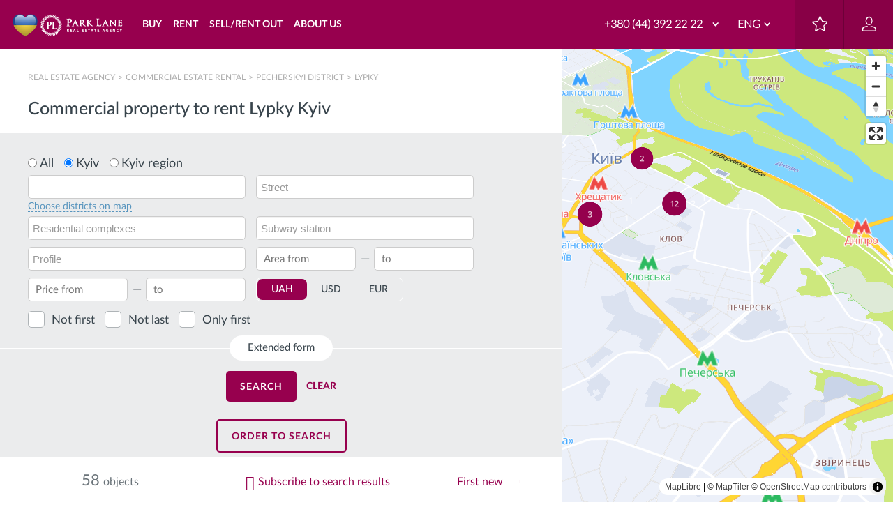

--- FILE ---
content_type: text/html; charset=UTF-8
request_url: https://parklane.ua/eng/realty_search/nonlive/rent/r_1003012/cur_3/kch_2
body_size: 43318
content:
<!DOCTYPE html>
<html lang="en" dir="ltr" prefix="og: https://ogp.me/ns#">
<head>
  <title>Rent commercial property Kyiv Lypky | АН Park Lane</title>
  <meta http-equiv="X-UA-Compatible" content="IE=Edge,chrome=1" />
  <meta name="iua-site-verification" content="29b683118db833ec87c859d39622030e" />
  <meta name='yandex-verification' content='5c20b405b846dd98' /> <!-- 100 -->
  <meta name="google-site-verification" content="wbRquJ1_7MEGeLJXJ8V1yxBR9lsjGKEU6b0rj_Aa_OY" />
  <link rel="apple-touch-icon" sizes="57x57" href="/sites/parklane.ua/themes/parklane/images/favicon/apple-icon-57x57.png">
  <link rel="apple-touch-icon" sizes="60x60" href="/sites/parklane.ua/themes/parklane/images/favicon/apple-icon-60x60.png">
  <link rel="apple-touch-icon" sizes="72x72" href="/sites/parklane.ua/themes/parklane/images/favicon/apple-icon-72x72.png">
  <link rel="apple-touch-icon" sizes="76x76" href="/sites/parklane.ua/themes/parklane/images/favicon/apple-icon-76x76.png">
  <link rel="apple-touch-icon" sizes="114x114" href="/sites/parklane.ua/themes/parklane/images/favicon/apple-icon-114x114.png">
  <link rel="apple-touch-icon" sizes="120x120" href="/sites/parklane.ua/themes/parklane/images/favicon/apple-icon-120x120.png">
  <link rel="apple-touch-icon" sizes="144x144" href="/sites/parklane.ua/themes/parklane/images/favicon/apple-icon-144x144.png">
  <link rel="apple-touch-icon" sizes="152x152" href="/sites/parklane.ua/themes/parklane/images/favicon/apple-icon-152x152.png">
  <link rel="apple-touch-icon" sizes="180x180" href="/sites/parklane.ua/themes/parklane/images/favicon/apple-icon-180x180.png">
  <link rel="icon" type="image/png" sizes="32x32" href="/sites/parklane.ua/themes/parklane/images/favicon/favicon-32x32.png">
  <link rel="icon" type="image/png" sizes="36x36" href="/sites/parklane.ua/themes/parklane/images/favicon/android-icon-36x36.png">
  <link rel="icon" type="image/png" sizes="48x48" href="/sites/parklane.ua/themes/parklane/images/favicon/android-icon-48x48.png">
  <link rel="icon" type="image/png" sizes="72x72" href="/sites/parklane.ua/themes/parklane/images/favicon/android-icon-72x72.png">
  <link rel="icon" type="image/png" sizes="144x144" href="/sites/parklane.ua/themes/parklane/images/favicon/android-icon-144x144.png">
  <link rel="icon" type="image/png" sizes="192x192"  href="/sites/parklane.ua/themes/parklane/images/favicon/android-icon-192x192.png">
  <link rel="icon" type="image/png" sizes="96x96" href="/sites/parklane.ua/themes/parklane/images/favicon/favicon-96x96.png">
  <link rel="icon" type="image/png" sizes="16x16" href="/sites/parklane.ua/themes/parklane/images/favicon/favicon-16x16.png">
  <meta name="msapplication-TileColor" content="#ffffff">
  <meta name="msapplication-TileImage" content="/sites/parklane.ua/themes/parklane/images/favicon/ms-icon-144x144.png">

      
  <meta charset="utf-8" />
<style>/* @see https://github.com/aFarkas/lazysizes#broken-image-symbol */.js img.lazyload:not([src]) { visibility: hidden; }/* @see https://github.com/aFarkas/lazysizes#automatically-setting-the-sizes-attribute */.js img.lazyloaded[data-sizes=auto] { display: block; width: 100%; }</style>
<meta property="og:site_name" content="parklane.ua" />
<meta property="og:type" content="website" />
<meta property="og:url" content="https://parklane.ua/eng/realty_search/nonlive/rent/r_1003012/cur_3/kch_2" />
<meta property="og:image" content="https://parklane.ua/sites/parklane.ua/themes/parklane/img/parkLane_1200x630px.png" />
<meta property="og:image:url" content="https://parklane.ua/sites/parklane.ua/themes/parklane/img/parkLane_1200x630px.png" />
<meta property="og:image:secure_url" content="https://parklane.ua/sites/parklane.ua/themes/parklane/img/parkLane_1200x630px.png" />
<meta property="og:image:type" content="image/jpeg" />
<meta name="MobileOptimized" content="width" />
<meta name="HandheldFriendly" content="true" />
<meta name="viewport" content="width=device-width, initial-scale=1.0" />
<link rel="alternate" href="https://parklane.ua/uk/realty_search/nonlive/rent/r_1003012/cur_3/kch_2" hreflang="uk-ua" />
<link rel="alternate" href="https://parklane.ua/realty_search/nonlive/rent/r_1003012/cur_3/kch_2" hreflang="ru-ua" />
<link rel="alternate" href="https://parklane.ua/eng/realty_search/nonlive/rent/r_1003012/cur_3/kch_2" hreflang="en-ua" />
<link rel="next" href="https://parklane.ua/eng/realty_search/nonlive/rent/r_1003012/cur_3/kch_2?page=1" />
<link rel="canonical" href="https://parklane.ua/eng/realty_search/nonlive/rent/r_1003012/cur_3/kch_2" />
<meta name="robots" content="index, follow" />
<script type="application/ld+json">{
    "@context": "http://schema.org",
    "@type": "BreadcrumbList",
    "itemListElement": [
        {
            "@type": "ListItem",
            "position": 1,
            "item": {
                "@id": "https://parklane.ua/eng",
                "name": "Real Estate Agency "
            }
        },
        {
            "@type": "ListItem",
            "position": 2,
            "item": {
                "@id": "https://parklane.ua/eng/realty_search/nonlive/rent",
                "name": "Сommercial estate rental"
            }
        },
        {
            "@type": "ListItem",
            "position": 3,
            "item": {
                "@id": "https://parklane.ua/eng/realty_search/nonlive/rent/r_1002249/cur_3/kch_2",
                "name": "Pecherskyi district"
            }
        },
        {
            "@type": "ListItem",
            "position": 4,
            "item": {
                "@id": "https://parklane.ua/eng/realty_search/nonlive/rent/r_1003012/cur_3/kch_2",
                "name": "Lypky"
            }
        }
    ]
}</script>
<meta name="description" content="Do you want to rent commercial property Kyiv [ object:RegionID] ? ➤ You can rent commercial real estate on the ParkLane website ✅️ High quality services ✔ Verified advertisements with current price, photo and description." />
<script type="application/ld+json">{
    "@context": "http://schema.org",
    "@type": "RealEstateListing",
    "name": "Commercial property to rent Lypky Kyiv",
    "description": "Do you want to rent commercial property Kyiv [ object:RegionID] ? ➤ You can rent commercial real estate on the ParkLane website ✅️ High quality services ✔ Verified advertisements with current price, photo and description.",
    "url": "https://parklane.ua/eng/realty_search/nonlive/rent/r_1003012/cur_3/kch_2",
    "mainEntity": {
        "@type": "ItemList",
        "itemListElement": {
            "@context": "http://schema.org",
            "@type": "Product",
            "name": "Commercial property to rent Lypky Kyiv",
            "description": "Do you want to rent commercial property Kyiv [ object:RegionID] ? ➤ You can rent commercial real estate on the ParkLane website ✅️ High quality services ✔ Verified advertisements with current price, photo and description.",
            "url": "https://parklane.ua/eng/realty_search/nonlive/rent/r_1003012/cur_3/kch_2",
            "image": [
                "https://i.parklane.ua/287633410/full",
                "https://i.parklane.ua/287287141/full",
                "https://i.parklane.ua/268839623/full",
                "https://i.parklane.ua/201479073/full",
                "https://i.parklane.ua/286076275/full",
                "https://i.parklane.ua/201479073/full",
                "https://i.parklane.ua/201479073/full",
                "https://i.parklane.ua/286884240/full",
                "https://i.parklane.ua/287289237/full",
                "https://i.parklane.ua/287145865/full",
                "https://i.parklane.ua/201479073/full",
                "https://i.parklane.ua/201479073/full",
                "https://i.parklane.ua/285505576/full",
                "https://i.parklane.ua/403290829/full",
                "https://i.parklane.ua/285943668/full",
                "https://i.parklane.ua/403305628/full",
                "https://i.parklane.ua/84059830/full",
                "https://i.parklane.ua/385915345/full",
                "https://i.parklane.ua/287633410/full",
                "https://i.parklane.ua/286750594/full"
            ],
            "offers": {
                "@type": "AggregateOffer",
                "highPrice": "300000",
                "lowPrice": "1000",
                "priceCurrency": "USD",
                "offerCount": 58,
                "offers": [
                    {
                        "@type": [
                            "Offer",
                            "Apartment"
                        ],
                        "image": [
                            "https://i.parklane.ua/287633410/full",
                            "https://i.parklane.ua/269049103/full",
                            "https://i.parklane.ua/269030341/full",
                            "https://i.parklane.ua/269030340/full",
                            "https://i.parklane.ua/269030345/full",
                            "https://i.parklane.ua/269030346/full",
                            "https://i.parklane.ua/269030344/full",
                            "https://i.parklane.ua/269030342/full",
                            "https://i.parklane.ua/269049681/full",
                            "https://i.parklane.ua/269049669/full",
                            "https://i.parklane.ua/269049652/full",
                            "https://i.parklane.ua/269049641/full",
                            "https://i.parklane.ua/269049648/full",
                            "https://i.parklane.ua/269049657/full",
                            "https://i.parklane.ua/269049664/full",
                            "https://i.parklane.ua/269049653/full",
                            "https://i.parklane.ua/269049654/full",
                            "https://i.parklane.ua/269049666/full",
                            "https://i.parklane.ua/269049665/full",
                            "https://i.parklane.ua/269049656/full",
                            "https://i.parklane.ua/269049672/full",
                            "https://i.parklane.ua/269049675/full",
                            "https://i.parklane.ua/269049673/full",
                            "https://i.parklane.ua/269049679/full",
                            "https://i.parklane.ua/269049655/full",
                            "https://i.parklane.ua/269049676/full",
                            "https://i.parklane.ua/269049674/full",
                            "https://i.parklane.ua/269049680/full",
                            "https://i.parklane.ua/269049650/full",
                            "https://i.parklane.ua/269030343/full",
                            "https://i.parklane.ua/287633409/full",
                            "https://i.parklane.ua/386312120/full",
                            "https://i.parklane.ua/386312119/full",
                            "https://i.parklane.ua/287633445/full"
                        ],
                        "url": "https://parklane.ua/eng/object/268456563",
                        "description": "We rent an office in the business center \u0027Summit\u0027, 9b Hrushevskoho St. The total area is 510m2. Located on the 6th floor. It has 3 entrances, one of which leads directly to the street. The office is divided into offices, a reception area, a large conference room and its own lounge area with a bar. 5 parking spaces in the building\u0027s parking lot are available for rent separately. The office is rented fully furnished",
                        "price": "15000",
                        "availability": "http://schema.org/InStock",
                        "priceCurrency": "USD"
                    },
                    {
                        "@type": [
                            "Offer",
                            "Apartment"
                        ],
                        "image": [
                            "https://i.parklane.ua/287287141/full",
                            "https://i.parklane.ua/269028099/full",
                            "https://i.parklane.ua/269027903/full",
                            "https://i.parklane.ua/269027898/full",
                            "https://i.parklane.ua/269027902/full",
                            "https://i.parklane.ua/269027891/full",
                            "https://i.parklane.ua/269027890/full",
                            "https://i.parklane.ua/269027905/full",
                            "https://i.parklane.ua/269027889/full",
                            "https://i.parklane.ua/269027896/full",
                            "https://i.parklane.ua/269027892/full",
                            "https://i.parklane.ua/269027915/full",
                            "https://i.parklane.ua/269027914/full",
                            "https://i.parklane.ua/269027912/full",
                            "https://i.parklane.ua/287287142/full",
                            "https://i.parklane.ua/287424466/full",
                            "https://i.parklane.ua/403424090/full",
                            "https://i.parklane.ua/403424091/full",
                            "https://i.parklane.ua/403424092/full"
                        ],
                        "url": "https://parklane.ua/eng/object/268458674",
                        "description": "Long-term office space is offered for rent in the central part of Kyiv at the address: 34/1 Hrushevskoho St., next to Mariinsky Park and Arsenalna metro station. Ideal for a bank, representative office, insurance company, legal or consulting structure, showroom or other business that requires a presentable location",
                        "price": "7080",
                        "availability": "http://schema.org/InStock",
                        "priceCurrency": "USD"
                    },
                    {
                        "@type": [
                            "Offer",
                            "Apartment"
                        ],
                        "image": [
                            "https://i.parklane.ua/268839623/full",
                            "https://i.parklane.ua/268843121/full",
                            "https://i.parklane.ua/268839607/full",
                            "https://i.parklane.ua/268839606/full",
                            "https://i.parklane.ua/268839598/full",
                            "https://i.parklane.ua/268839608/full",
                            "https://i.parklane.ua/285503826/full",
                            "https://i.parklane.ua/285503828/full",
                            "https://i.parklane.ua/285503830/full"
                        ],
                        "url": "https://parklane.ua/eng/object/268446730",
                        "description": "the light does not turn off, for rent an office of 218 sq m in the center of Kyiv. Government quarter. Residential complex \u0022Lypska Vezha\u0022. Status location and neighbors. Office with a presentable entrance group, waiting area. 6 separate offices, a large director\u0027s office, a conference room. Kitchen with necessary household appliances. Two bathrooms with a shower. Server room. Secured territory, park area. Underground parking. Bomb shelter",
                        "price": "6500",
                        "availability": "http://schema.org/InStock",
                        "priceCurrency": "USD"
                    },
                    {
                        "@type": [
                            "Offer",
                            "Apartment"
                        ],
                        "image": [
                            "https://i.parklane.ua/201479073/full",
                            "https://i.parklane.ua/268653922/full",
                            "https://i.parklane.ua/287971093/full",
                            "https://i.parklane.ua/287971091/full",
                            "https://i.parklane.ua/287971090/full",
                            "https://i.parklane.ua/287971092/full",
                            "https://i.parklane.ua/287971096/full",
                            "https://i.parklane.ua/287971094/full",
                            "https://i.parklane.ua/287971089/full",
                            "https://i.parklane.ua/287971095/full",
                            "https://i.parklane.ua/285943508/full"
                        ],
                        "url": "https://parklane.ua/eng/object/251690396",
                        "description": "Business Centre Horizon Office Towers - a place where business thrives successfully for over 10 years. Business Centre was commissioned in 1999 with the participation of US Equity Group Investments (the largest property owner in the US). Office renovation, all communications, Internet, telephone, fire and burglar alarms, CCTV, access system, security, parking",
                        "price": "1670",
                        "availability": "http://schema.org/InStock",
                        "priceCurrency": "USD"
                    },
                    {
                        "@type": [
                            "Offer",
                            "Apartment"
                        ],
                        "image": [
                            "https://i.parklane.ua/286076275/full",
                            "https://i.parklane.ua/402741933/full",
                            "https://i.parklane.ua/286076276/full",
                            "https://i.parklane.ua/286076279/full",
                            "https://i.parklane.ua/286076271/full",
                            "https://i.parklane.ua/286076286/full",
                            "https://i.parklane.ua/286076283/full",
                            "https://i.parklane.ua/286076281/full",
                            "https://i.parklane.ua/286076282/full",
                            "https://i.parklane.ua/286076280/full",
                            "https://i.parklane.ua/286076287/full",
                            "https://i.parklane.ua/286076289/full",
                            "https://i.parklane.ua/286684930/full",
                            "https://i.parklane.ua/403328927/full",
                            "https://i.parklane.ua/403430495/full",
                            "https://i.parklane.ua/403072845/full"
                        ],
                        "url": "https://parklane.ua/eng/object/251660879",
                        "description": "housing, modern office repairs, all utilities, front entrance, front windows 4 - 2 windows into the courtyard, kitchenette, flooring, security, parking, possibly under the notary\u0027s office, there is a possibility of advertising signs",
                        "price": "2000",
                        "availability": "http://schema.org/InStock",
                        "priceCurrency": "USD"
                    },
                    {
                        "@type": [
                            "Offer",
                            "Apartment"
                        ],
                        "image": [
                            "https://i.parklane.ua/201479073/full",
                            "https://i.parklane.ua/402974962/full",
                            "https://i.parklane.ua/402924106/full",
                            "https://i.parklane.ua/402924107/full",
                            "https://i.parklane.ua/402924108/full",
                            "https://i.parklane.ua/402924109/full",
                            "https://i.parklane.ua/402924110/full",
                            "https://i.parklane.ua/402924111/full",
                            "https://i.parklane.ua/402924114/full",
                            "https://i.parklane.ua/402924116/full",
                            "https://i.parklane.ua/402924119/full",
                            "https://i.parklane.ua/402924121/full",
                            "https://i.parklane.ua/285943508/full"
                        ],
                        "url": "https://parklane.ua/eng/object/201349952",
                        "description": "Business Centre Horizon Office Towers - a place where business thrives successfully for over 10 years, the business center was commissioned in 1999 with the participation of US Equity Group Investments (the largest property owner in the US). Sdayetsya with furniture, office renovation, all communications, internet, telephone, fire and burglar alarms, CCTV, access system, security, parking",
                        "price": "2730",
                        "availability": "http://schema.org/InStock",
                        "priceCurrency": "USD"
                    },
                    {
                        "@type": [
                            "Offer",
                            "Apartment"
                        ],
                        "image": [
                            "https://i.parklane.ua/201479073/full",
                            "https://i.parklane.ua/402886680/full",
                            "https://i.parklane.ua/402886681/full",
                            "https://i.parklane.ua/287381078/full",
                            "https://i.parklane.ua/287381038/full",
                            "https://i.parklane.ua/287381006/full",
                            "https://i.parklane.ua/287380991/full",
                            "https://i.parklane.ua/287380973/full",
                            "https://i.parklane.ua/287381059/full",
                            "https://i.parklane.ua/287380981/full",
                            "https://i.parklane.ua/287380992/full",
                            "https://i.parklane.ua/287380949/full",
                            "https://i.parklane.ua/287380951/full",
                            "https://i.parklane.ua/287380942/full",
                            "https://i.parklane.ua/285943508/full"
                        ],
                        "url": "https://parklane.ua/eng/object/184568984",
                        "description": "business center Horizon Office Towers - a place where business flourishes successfully for over 10 years. The business centre was commissioned in 1999 with the participation of the American company, Equity Group Investments (the largest real estate owner in the USA). Office renovation, all communications: Internet, telephone, fire and security alarm systems, CCTV, access control, security, Parking",
                        "price": "7880",
                        "availability": "http://schema.org/InStock",
                        "priceCurrency": "USD"
                    },
                    {
                        "@type": [
                            "Offer",
                            "Apartment"
                        ],
                        "image": [
                            "https://i.parklane.ua/286884240/full",
                            "https://i.parklane.ua/268588549/full",
                            "https://i.parklane.ua/286884241/full",
                            "https://i.parklane.ua/286884242/full",
                            "https://i.parklane.ua/286884244/full",
                            "https://i.parklane.ua/286884237/full",
                            "https://i.parklane.ua/286884239/full",
                            "https://i.parklane.ua/286884230/full",
                            "https://i.parklane.ua/286884231/full",
                            "https://i.parklane.ua/286884232/full",
                            "https://i.parklane.ua/286884233/full",
                            "https://i.parklane.ua/286884234/full",
                            "https://i.parklane.ua/286884246/full",
                            "https://i.parklane.ua/286884248/full",
                            "https://i.parklane.ua/286884250/full",
                            "https://i.parklane.ua/286884229/full",
                            "https://i.parklane.ua/285505578/full",
                            "https://i.parklane.ua/285505576/full",
                            "https://i.parklane.ua/285505577/full"
                        ],
                        "url": "https://parklane.ua/eng/object/151024675",
                        "description": "Offered office space in the business center of the class \u0022B\u0022, high-quality repair, layout format open space + two offices, reception area, separate kitchen with balcony, two bathrooms, ventilation and ventilation system. Round-the-clock security, access to the office 24/7. The historical center of the city, near the Besarabskaya square, the metro station \u0022Khreshchatyk\u0022.",
                        "price": "3000",
                        "availability": "http://schema.org/InStock",
                        "priceCurrency": "USD"
                    },
                    {
                        "@type": [
                            "Offer",
                            "Apartment"
                        ],
                        "image": [
                            "https://i.parklane.ua/287289237/full",
                            "https://i.parklane.ua/268616656/full",
                            "https://i.parklane.ua/287289238/full",
                            "https://i.parklane.ua/287289239/full",
                            "https://i.parklane.ua/287289240/full",
                            "https://i.parklane.ua/287289241/full",
                            "https://i.parklane.ua/287633410/full",
                            "https://i.parklane.ua/287633409/full",
                            "https://i.parklane.ua/386312120/full",
                            "https://i.parklane.ua/386312119/full",
                            "https://i.parklane.ua/287633445/full"
                        ],
                        "url": "https://parklane.ua/eng/object/151026586",
                        "description": "Office for rent in the business center on Grushevskogo. The office center is located in Mariinsky Park, next to the Verkhovna Rada, the National Bank of Ukraine, the Cabinet of Ministers, the Administration of the President of Ukraine. Openspace layout, study, kitchen, bathroom. High-quality office renovation, air conditioning, supply and exhaust ventilation system have been completed. Parking for cars, near the Arsenalnaya metro station.",
                        "price": "3490",
                        "availability": "http://schema.org/InStock",
                        "priceCurrency": "USD"
                    },
                    {
                        "@type": [
                            "Offer",
                            "Apartment"
                        ],
                        "image": [
                            "https://i.parklane.ua/287145865/full",
                            "https://i.parklane.ua/268588548/full",
                            "https://i.parklane.ua/287145861/full",
                            "https://i.parklane.ua/287145879/full",
                            "https://i.parklane.ua/287145881/full",
                            "https://i.parklane.ua/287145863/full",
                            "https://i.parklane.ua/287145875/full",
                            "https://i.parklane.ua/287145882/full",
                            "https://i.parklane.ua/287145885/full",
                            "https://i.parklane.ua/287145889/full",
                            "https://i.parklane.ua/287145891/full",
                            "https://i.parklane.ua/287145843/full",
                            "https://i.parklane.ua/287145841/full",
                            "https://i.parklane.ua/287145849/full",
                            "https://i.parklane.ua/287145837/full",
                            "https://i.parklane.ua/287145836/full",
                            "https://i.parklane.ua/287145840/full",
                            "https://i.parklane.ua/287145839/full",
                            "https://i.parklane.ua/287145846/full",
                            "https://i.parklane.ua/287145815/full",
                            "https://i.parklane.ua/287145833/full",
                            "https://i.parklane.ua/287145802/full",
                            "https://i.parklane.ua/287145805/full",
                            "https://i.parklane.ua/287145809/full",
                            "https://i.parklane.ua/285505578/full",
                            "https://i.parklane.ua/285505576/full",
                            "https://i.parklane.ua/285505577/full"
                        ],
                        "url": "https://parklane.ua/eng/object/151024674",
                        "description": "Office space in the \u0022B\u0022 class Business Center is offered. High-quality renovation, cabinet planning format, two balconies, two bathrooms, a supply and exhaust ventilation system is installed. 24-hour security. Access to the office 24/7. Historical center of the city, near Bessarabskaya square. Ideal location near Khreshchatyk and between three central metro stations",
                        "price": "3000",
                        "availability": "http://schema.org/InStock",
                        "priceCurrency": "USD"
                    },
                    {
                        "@type": [
                            "Offer",
                            "Apartment"
                        ],
                        "image": [
                            "https://i.parklane.ua/201479073/full",
                            "https://i.parklane.ua/402902250/full",
                            "https://i.parklane.ua/402974995/full",
                            "https://i.parklane.ua/402974996/full",
                            "https://i.parklane.ua/402974997/full",
                            "https://i.parklane.ua/402974998/full",
                            "https://i.parklane.ua/402974999/full",
                            "https://i.parklane.ua/402975000/full",
                            "https://i.parklane.ua/402975001/full",
                            "https://i.parklane.ua/402975002/full",
                            "https://i.parklane.ua/402975003/full",
                            "https://i.parklane.ua/402975005/full",
                            "https://i.parklane.ua/285943508/full"
                        ],
                        "url": "https://parklane.ua/eng/object/184569129",
                        "description": "Business Centre Horizon Office Towers - the place where the business is thriving successfully for over 10 years; business center was put into operation in 1999. with the participation of US companies Equity Group Investments (the largest property owner in the US); office renovation, all communications: Internet, telephone, fire and burglar alarm systems, video surveillance, access system, security",
                        "price": "2330",
                        "availability": "http://schema.org/InStock",
                        "priceCurrency": "USD"
                    },
                    {
                        "@type": [
                            "Offer",
                            "Apartment"
                        ],
                        "image": [
                            "https://i.parklane.ua/201479073/full",
                            "https://i.parklane.ua/402902610/full",
                            "https://i.parklane.ua/403040550/full",
                            "https://i.parklane.ua/403040551/full",
                            "https://i.parklane.ua/403040552/full",
                            "https://i.parklane.ua/403040553/full",
                            "https://i.parklane.ua/403040555/full",
                            "https://i.parklane.ua/403040556/full",
                            "https://i.parklane.ua/403040557/full",
                            "https://i.parklane.ua/403040558/full",
                            "https://i.parklane.ua/403040559/full",
                            "https://i.parklane.ua/403040560/full",
                            "https://i.parklane.ua/285943508/full"
                        ],
                        "url": "https://parklane.ua/eng/object/184569130",
                        "description": "BIZNES Centre Horizon Office Towers - Location de BIZNES uspіshno protsvіtaє vzhe bіlshe rokіv 10; BIZNES center CCB administrations ekspluatatsіyu in 1999. For participation amerikanskoї kompanії Equity Group Investments (naybіlshogo vlasnika neruhomostі in the US); ofіsny єvroremont, usі komunіkatsії: Internet, telephone, pozhezhna i receptionists signalіzatsії, vіdeosposterezhennya, Access systems, receptionists, parkіng",
                        "price": "14300",
                        "availability": "http://schema.org/InStock",
                        "priceCurrency": "USD"
                    },
                    {
                        "@type": [
                            "Offer",
                            "Apartment"
                        ],
                        "image": [
                            "https://i.parklane.ua/285505576/full",
                            "https://i.parklane.ua/268494952/full",
                            "https://i.parklane.ua/268494955/full",
                            "https://i.parklane.ua/285504506/full",
                            "https://i.parklane.ua/285504505/full",
                            "https://i.parklane.ua/285504508/full",
                            "https://i.parklane.ua/285504509/full",
                            "https://i.parklane.ua/285504525/full",
                            "https://i.parklane.ua/285504524/full",
                            "https://i.parklane.ua/285505578/full",
                            "https://i.parklane.ua/285505577/full"
                        ],
                        "url": "https://parklane.ua/eng/object/151019095",
                        "description": "A presentable office of 500 sq.m., two separate floors, functional layout (openspace and offices), four bathrooms, balconies, high-quality office repair, all necessary communications, autonomous boiler room. Round-the-clock security, two parking spaces. Respectable building, underground and ground parking. An ideal city location near Khreshchatyk, and between the three central metro stations.",
                        "price": "10000",
                        "availability": "http://schema.org/InStock",
                        "priceCurrency": "USD"
                    },
                    {
                        "@type": [
                            "Offer",
                            "Apartment"
                        ],
                        "image": [
                            "https://i.parklane.ua/403290829/full",
                            "https://i.parklane.ua/403161105/full",
                            "https://i.parklane.ua/286729013/full",
                            "https://i.parklane.ua/286729015/full",
                            "https://i.parklane.ua/286729016/full",
                            "https://i.parklane.ua/286729019/full",
                            "https://i.parklane.ua/286729020/full",
                            "https://i.parklane.ua/286729014/full",
                            "https://i.parklane.ua/286729017/full",
                            "https://i.parklane.ua/286729018/full",
                            "https://i.parklane.ua/403290831/full",
                            "https://i.parklane.ua/403290833/full",
                            "https://i.parklane.ua/403290832/full"
                        ],
                        "url": "https://parklane.ua/eng/object/102122467",
                        "description": "Non-residential fund, separate entrance to the non-residential block. Office in a new residential building with a separate entrance to the floor of the non-residential fund with high-quality renovation, office system (12), server room, three bathrooms, parking for 2 cars at 5,000 UAH. for each. Owner Individual, payment by non-cash payment (all taxes included)",
                        "price": "3350",
                        "availability": "http://schema.org/InStock",
                        "priceCurrency": "USD"
                    },
                    {
                        "@type": [
                            "Offer",
                            "Apartment"
                        ],
                        "image": [
                            "https://i.parklane.ua/285943668/full",
                            "https://i.parklane.ua/268572253/full",
                            "https://i.parklane.ua/286639330/full",
                            "https://i.parklane.ua/286639362/full",
                            "https://i.parklane.ua/286639367/full",
                            "https://i.parklane.ua/286639368/full",
                            "https://i.parklane.ua/286639414/full",
                            "https://i.parklane.ua/286639415/full",
                            "https://i.parklane.ua/286639421/full",
                            "https://i.parklane.ua/286639328/full",
                            "https://i.parklane.ua/286639322/full",
                            "https://i.parklane.ua/286639329/full",
                            "https://i.parklane.ua/286639327/full",
                            "https://i.parklane.ua/386297151/full",
                            "https://i.parklane.ua/386297150/full",
                            "https://i.parklane.ua/285943671/full",
                            "https://i.parklane.ua/285216757/full"
                        ],
                        "url": "https://parklane.ua/eng/object/102231816",
                        "description": "The basement is located in the center of the capital, along with the administration, temporarily leased, repairs are carried out with a further offer on sale, all communications are connected (water, sewage, telephone, internet, ventilation, wiring for the air conditioner) is a facade exit.",
                        "price": "1500",
                        "availability": "http://schema.org/InStock",
                        "priceCurrency": "USD"
                    },
                    {
                        "@type": [
                            "Offer",
                            "Apartment"
                        ],
                        "image": [
                            "https://i.parklane.ua/403305628/full",
                            "https://i.parklane.ua/287642737/full",
                            "https://i.parklane.ua/287642733/full",
                            "https://i.parklane.ua/287642734/full",
                            "https://i.parklane.ua/287642735/full",
                            "https://i.parklane.ua/287642736/full",
                            "https://i.parklane.ua/403305626/full",
                            "https://i.parklane.ua/285426042/full"
                        ],
                        "url": "https://parklane.ua/eng/object/102242361",
                        "description": "office in residential building, housing, classic modern furniture, 4 rooms, reception area, kitchen, all utilities, full replacement of electrical wiring, suspended ceilings, carpet on the floor, plastic windows, air conditioning, Internet, security, convenient transport connection",
                        "price": "1000",
                        "availability": "http://schema.org/InStock",
                        "priceCurrency": "USD"
                    },
                    {
                        "@type": [
                            "Offer",
                            "Apartment"
                        ],
                        "image": [
                            "https://i.parklane.ua/84059830/full",
                            "https://i.parklane.ua/402803657/full",
                            "https://i.parklane.ua/84059827/full",
                            "https://i.parklane.ua/84059828/full",
                            "https://i.parklane.ua/84059829/full",
                            "https://i.parklane.ua/84059831/full",
                            "https://i.parklane.ua/84059832/full",
                            "https://i.parklane.ua/84059833/full",
                            "https://i.parklane.ua/84059834/full",
                            "https://i.parklane.ua/84059835/full",
                            "https://i.parklane.ua/84059838/full",
                            "https://i.parklane.ua/84059837/full",
                            "https://i.parklane.ua/84059839/full",
                            "https://i.parklane.ua/84059840/full",
                            "https://i.parklane.ua/84059843/full",
                            "https://i.parklane.ua/117521613/full",
                            "https://i.parklane.ua/117521617/full",
                            "https://i.parklane.ua/117521620/full",
                            "https://i.parklane.ua/117521616/full",
                            "https://i.parklane.ua/117521621/full",
                            "https://i.parklane.ua/117521615/full",
                            "https://i.parklane.ua/117521619/full",
                            "https://i.parklane.ua/67234399/full",
                            "https://i.parklane.ua/84059841/full",
                            "https://i.parklane.ua/117521610/full",
                            "https://i.parklane.ua/84059836/full",
                            "https://i.parklane.ua/67234403/full",
                            "https://i.parklane.ua/67234402/full",
                            "https://i.parklane.ua/117521609/full",
                            "https://i.parklane.ua/67234400/full",
                            "https://i.parklane.ua/84059842/full",
                            "https://i.parklane.ua/84059844/full",
                            "https://i.parklane.ua/117521623/full",
                            "https://i.parklane.ua/117521614/full",
                            "https://i.parklane.ua/67234401/full",
                            "https://i.parklane.ua/67234404/full",
                            "https://i.parklane.ua/67234405/full",
                            "https://i.parklane.ua/403290829/full",
                            "https://i.parklane.ua/403290831/full",
                            "https://i.parklane.ua/403290833/full",
                            "https://i.parklane.ua/403290832/full"
                        ],
                        "url": "https://parklane.ua/eng/object/101248701",
                        "description": "We offer a presentable room in the heart of the city, separate entrance, the room belongs to n / f, spacious hall, 12 rooms, renovated executive class, 2 entrances, server, reception, 3 bathrooms, fully equipped kitchenette, fire and burglar alarm, air conditioning throughout the room, fully furnished with modern office furniture, computer network throughout the office, alarm, + parking for 2 people",
                        "price": "3000",
                        "availability": "http://schema.org/InStock",
                        "priceCurrency": "USD"
                    },
                    {
                        "@type": [
                            "Offer",
                            "Apartment"
                        ],
                        "image": [
                            "https://i.parklane.ua/385915345/full",
                            "https://i.parklane.ua/83892523/full",
                            "https://i.parklane.ua/268445975/full",
                            "https://i.parklane.ua/287969989/full",
                            "https://i.parklane.ua/403067756/full",
                            "https://i.parklane.ua/403067758/full",
                            "https://i.parklane.ua/403067754/full",
                            "https://i.parklane.ua/403067759/full",
                            "https://i.parklane.ua/403067755/full",
                            "https://i.parklane.ua/403067753/full",
                            "https://i.parklane.ua/285965124/full",
                            "https://i.parklane.ua/403288843/full",
                            "https://i.parklane.ua/84068049/full"
                        ],
                        "url": "https://parklane.ua/eng/object/83889708",
                        "description": "Quality office renovation, separate entrance; 1st floor (the other side of the third floor), 5 rooms, kitchen, reception, windows, two bathrooms, computer and telephone systems, air conditioning, alarm, security door, intercom. Infrastructure, the center of Kyiv",
                        "price": "2000",
                        "availability": "http://schema.org/InStock",
                        "priceCurrency": "USD"
                    },
                    {
                        "@type": [
                            "Offer",
                            "Apartment"
                        ],
                        "image": [
                            "https://i.parklane.ua/287633410/full",
                            "https://i.parklane.ua/268942664/full",
                            "https://i.parklane.ua/268902308/full",
                            "https://i.parklane.ua/268902309/full",
                            "https://i.parklane.ua/268902310/full",
                            "https://i.parklane.ua/268902311/full",
                            "https://i.parklane.ua/268902312/full",
                            "https://i.parklane.ua/268902313/full",
                            "https://i.parklane.ua/268902314/full",
                            "https://i.parklane.ua/268902315/full",
                            "https://i.parklane.ua/268902316/full",
                            "https://i.parklane.ua/268902317/full",
                            "https://i.parklane.ua/268902318/full",
                            "https://i.parklane.ua/268915440/full",
                            "https://i.parklane.ua/268915433/full",
                            "https://i.parklane.ua/268915451/full",
                            "https://i.parklane.ua/268915448/full",
                            "https://i.parklane.ua/268915465/full",
                            "https://i.parklane.ua/268915431/full",
                            "https://i.parklane.ua/268915429/full",
                            "https://i.parklane.ua/268915427/full",
                            "https://i.parklane.ua/268915467/full",
                            "https://i.parklane.ua/268915461/full",
                            "https://i.parklane.ua/268915468/full",
                            "https://i.parklane.ua/268915463/full",
                            "https://i.parklane.ua/268915456/full",
                            "https://i.parklane.ua/268915454/full",
                            "https://i.parklane.ua/268915460/full",
                            "https://i.parklane.ua/268915425/full",
                            "https://i.parklane.ua/268915458/full",
                            "https://i.parklane.ua/268915459/full",
                            "https://i.parklane.ua/268915462/full",
                            "https://i.parklane.ua/268915466/full",
                            "https://i.parklane.ua/268915464/full",
                            "https://i.parklane.ua/287633409/full",
                            "https://i.parklane.ua/386312120/full",
                            "https://i.parklane.ua/386312119/full",
                            "https://i.parklane.ua/287633445/full"
                        ],
                        "url": "https://parklane.ua/eng/object/16885555",
                        "description": "Office with a good view of the Dnieper (250 sq.m.). VIP-level repair. Director\u0027s office, meeting room and 6 offices. Two bathrooms, kitchen. The office is fully furnished with expensive office furniture. All communications, supply and exhaust system are carried out. Access 24/7. Security.",
                        "price": "20000",
                        "availability": "http://schema.org/InStock",
                        "priceCurrency": "USD"
                    },
                    {
                        "@type": [
                            "Offer",
                            "Apartment"
                        ],
                        "image": [
                            "https://i.parklane.ua/286750594/full",
                            "https://i.parklane.ua/268971698/full",
                            "https://i.parklane.ua/268971735/full",
                            "https://i.parklane.ua/268971736/full",
                            "https://i.parklane.ua/268971737/full",
                            "https://i.parklane.ua/268971738/full",
                            "https://i.parklane.ua/268971739/full",
                            "https://i.parklane.ua/268971740/full",
                            "https://i.parklane.ua/268971741/full",
                            "https://i.parklane.ua/268969866/full",
                            "https://i.parklane.ua/268969867/full",
                            "https://i.parklane.ua/268969869/full",
                            "https://i.parklane.ua/268969870/full",
                            "https://i.parklane.ua/268969868/full",
                            "https://i.parklane.ua/268969871/full",
                            "https://i.parklane.ua/268969872/full",
                            "https://i.parklane.ua/268969873/full"
                        ],
                        "url": "https://parklane.ua/eng/object/16885938",
                        "description": "Advantages of the complex: a spacious office, comfortable layout, a lot of natural light and clean air, comfortable working conditions, quiet place, first floor - 403.4 m (number of rooms 1st floor - 10 rooms), the second - 437.6 m (number of rooms 2nd floor - 12 rooms), Number of bathrooms - 4, convenient transport access, within a radius of 1 km from the office building are located all major state institutions of Ukraine, near the major business centers in Kiev, and 3 metro station",
                        "price": "6600",
                        "availability": "http://schema.org/InStock",
                        "priceCurrency": "USD"
                    }
                ]
            }
        }
    }
}</script>
<script>var currentSiteLanguage = 'eng';</script>
<meta property="og:title" content="Commercial property to rent Lypky Kyiv" />
<meta property="og:description" content="Do you want to rent commercial property Kyiv [ object:RegionID] ? ➤ You can rent commercial real estate on the ParkLane website ✅️ High quality services ✔ Verified advertisements with current price, photo and description." />
<meta property="og:image:alt" content="Commercial property to rent Lypky Kyiv" />
<link rel="shortcut icon" href="/sites/parklane.ua/files/favicon-32x32_0.png" type="image/png" />

  <link rel="stylesheet" media="all" href="https://maptiles.frg.ua/static/maplibre-gl.css" />
<link rel="stylesheet" media="all" href="/sites/parklane.ua/files/css/css_xCcqnQ7_lODUba3rEd8VvV30gmEL1EXErXlL1Qj01gU.css" />
<link rel="stylesheet" media="all" href="/sites/parklane.ua/files/css/css_D68UOYUFdvSn3ZXFlc0FP8HjlJmfbDu3BV-ovufPejE.css" />

  
<!--[if lte IE 8]>
<script src="/sites/parklane.ua/files/js/optimized/js_dHny-amWPLMeggFZO0q9qztnliwo_qRE1s-q_BE-jjU.Sd_iJOOXAkKqRTo8MIdMz5FwB9OfykjeAUjLhUBQzFc.js?v=3.7.3"></script>
<![endif]-->

  <!-- Google Tag Manager -->
  <script>(function(w,d,s,l,i){w[l]=w[l]||[];w[l].push({'gtm.start':
        new Date().getTime(),event:'gtm.js'});var f=d.getElementsByTagName(s)[0],
      j=d.createElement(s),dl=l!='dataLayer'?'&l='+l:'';j.async=true;j.src=
      'https://www.googletagmanager.com/gtm.js?id='+i+dl;f.parentNode.insertBefore(j,f);
    })(window,document,'script','dataLayer','GTM-TGDRNL9');</script>
  <!-- End Google Tag Manager -->

    </head>

                                    
<body class="path-realty-search page-realty_search-nonlive-rent-r_1003012-cur_3-kch_2 page-realty_search">
<!-- Google Tag Manager (noscript) -->
<noscript><iframe src="https://www.googletagmanager.com/ns.html?id=GTM-TGDRNL9"
                  height="0" width="0" style="display:none;visibility:hidden"></iframe></noscript>
<!-- End Google Tag Manager (noscript) -->

<script>
  window.dataLayer = window.dataLayer || [];
  window.dataLayer.push({
    'listing_pagetype': 'searchresults',
            'listing_id': '268456563,268458674,268446730,251690396,251660879,201349952,184568984,151024675,151026586,151024674,184569129,184569130,151019095,102122467,102231816,102242361,101248701,83889708,16885555,16885938',
      });
</script>

<script type="text/javascript" src="//www.googleadservices.com/pagead/conversion_async.js"></script>

<div class="off-canvas" id="off-canvas">
  
    <div class="dialog-off-canvas-main-canvas" data-off-canvas-main-canvas>
        <script>
        var currentSiteLanguage = 'eng';
    </script>

        <div id="block-languageredirectscript">
  
    
      
                    <!--<script><p>function getCookie(name) {<br />
    var cookie, allcookie = document.cookie.split(';');<br />
    for (var i = 0; i < allcookie.length; i++) {<br />
      cookie = allcookie[i].split('=');<br />
      cookie[0] = cookie[0].replace(/ +/g, '');<br />
      if (cookie[0] == name) {<br />
        return decodeURIComponent(cookie[1]);<br />
      }<br />
    }<br />
    return false;<br />
  }<br />
langCookie = getCookie('realty_seo_language');</p>
<p>document.addEventListener("DOMContentLoaded", function() {<br />
  if(!langCookie) {<br />
    jQuery('#block-languagepopup').show();<br />
	jQuery('.popup-fader').show();<br />
  }<br />
});</p>
</script><p>-->
<style type="text/css">
<!--/*--><![CDATA[/* ><!--*/
#block-seo-headeruk {display: none;}
.seo_text_hidden {height: 340px; overflow: hidden;}

/*--><!]]>*/
</style><script type="text/javascript">
<!--//--><![CDATA[// ><!--

window.onload = function() {
  change();
  function change(){
    var tempBlock = document.getElementById("block-seo-headeruk");

    var languagRu = document.getElementsByClassName("seo_text_ru");
    if(languagRu.length) {
       tempBlock.innerHTML += '<p><a class="morelink" href="">Читать полностью...';
    }

    var languageUk = document.getElementsByClassName("seo_text_uk");
    if(languageUk.length) {
       tempBlock.innerHTML += '<p><a class="morelink" href="">Читати повністю...';
    }

    if (typeof(tempBlock) !== "undefined" && tempBlock !== null) {
       var seoText = document.getElementById("seotext_block");
       seoText.innerHTML = tempBlock.innerHTML;
       tempBlock.innerHTML = "";
       setTimeout(timeOutSeoText, 1000);
      }
   }
}
function timeOutSeoText() {
  jQuery('.js-readmore .seo_text').ru;
}

//--><!]]>
</script>
            
  </div>
<div id="block-binotel">
  
    
      
                    <script>
<!--//--><![CDATA[// ><!--

  var widgetHash;
  if (window.location.pathname.indexOf('/eng') === 0) {
    widgetHash = 'BpLWdDXsStIyirgQuDW6';
  } else if (window.location.pathname.indexOf('/uk') === 0) {
    widgetHash = 'vZeg3nPe9MAVFPfS6MWR';
  } else {
    widgetHash = 'ifjneuAfsp4kkrJjJj1a';
  }
  (function (d, w, s) {
    var bch = d.createElement(s);
    bch.type = 'text/javascript';
    bch.async = true;
    bch.src = '//widgets.binotel.com/chat/widgets/' + widgetHash + '.js';
    var sn = d.getElementsByTagName(s)[0];
    sn.parentNode.insertBefore(bch, sn);
  })(document, window, 'script');

//--><!]]>
</script>
            
  </div>

  
<!-- begin header -->
<header class="header">
      <div id="block-parklaneheader">
  
    
      <!-- begin js-topline -->
<div class="js-topline_fixed">
  <div class="container-fixed container-fluid clearfix">
      <div class="logo">
                      <a class="logo__img" href="/eng">
              <img class="logo__img" src="/sites/parklane.ua/themes/parklane/img/logo-en.svg" alt="Park Lane Real Estate Agency">
            </a>
                </div>
    
    
              <nav class="menu col-lg-4 col-md-5 col-sm-5">
        <div class="menu-burger"><i class="icon-burger"></i></div>
        <ul class="menu-list clearfix">
                      <li class="menu__item hovermenu menu__buy hovermenu__link">
              <span class="menu__link">
                                  Buy
                              </span>
                              <ul class="hovermenu-list ">
                  <li class="list-wrapper clearfix">
                                          
                                                
                                                                                  <ul class="list-primary col-md-6">
                        <li class="primary__item"><a href="/eng/realty_search/apartment/sale"><i class="icon-menu-apart"></i><div>Apartment</div></a></li>
                                <li class="primary__item"><a href="/eng/realty_search/house/sale"><i class="icon-menu-house"></i><div>House</div></a></li>
                                <li class="primary__item"><a href="/eng/realty_search/nonlive/sale"><i class="icon-menu-realty"></i><div>Comercial estate</div></a></li>
                                <li class="primary__item"><a href="/eng/realty_search/land/sale"><i class="icon-menu-tree"></i><div>Land</div></a></li>
              
          </ul>
  
                        
                                                                
                                                
                                                                                  <ul class="list-secondary col-md-4">
                        <li class="secondary__item hidden_xs">
                          <a href="#" data-link="/eng/residential-complexes" class="js_link">Residential complexes</a>
                      </li>
                                <li class="secondary__item hidden_xs">
                          <a href="#" data-link="/eng/realtors/bestof" class="js_link">Your personal rieltor</a>
                      </li>
                                            <li class="secondary__item ">
                              <a href="#" data-link="/eng/operation" class="js_link">Operations with real estate</a>
                          </li>
                                                      <li class="secondary__item ">
                              <a href="#" data-link="/eng/juridical" class="js_link">Legal services</a>
                          </li>
                                                      <li class="secondary__item ">
                              <a href="#" data-link="/eng/services/videorolik" class="js_link">Video clips</a>
                          </li>
                                                      <li class="secondary__item ">
                              <a href="#" data-link="/eng/services/virtual-tours" class="js_link">Virtual tours</a>
                          </li>
                                          <li class="secondary__item hidden_xs">
                          <a href="#" data-link="/eng/realty_subscribe/edit/apartment_sale" class="js_link">Mailing</a>
                      </li>
              
          </ul>
  
                        
                                                                
                                                
                                                                                  <ul class="list-extra col-md-2">
              <li>
                      <a href="/eng/realty-forsale"><i class="icon-housekey"></i>To sell real estate
            </a>
                  </li>
      
          </ul>
  
                        
                                                            </li>
                </ul>
                          </li>
                      <li class="menu__item hovermenu menu__rent hovermenu__link">
              <span class="menu__link">
                                  Rent
                              </span>
                              <ul class="hovermenu-list ">
                  <li class="list-wrapper clearfix">
                                          
                                                
                                                                                  <ul class="list-primary col-md-6">
                        <li class="primary__item"><a href="/eng/realty_search/apartment/rent"><i class="icon-menu-apart"></i><div>Apartment</div></a></li>
                                <li class="primary__item"><a href="/eng/realty_search/house/rent"><i class="icon-menu-house"></i><div>House</div></a></li>
                                <li class="primary__item"><a href="/eng/realty_search/nonlive/rent"><i class="icon-menu-realty"></i><div>Comercial estate</div></a></li>
              
          </ul>
  
                        
                                                                
                                                
                                                                                  <ul class="list-secondary col-md-4">
                        <li class="secondary__item hidden_xs">
                          <a href="#" data-link="/eng/residential-complexes" class="js_link">Residential complexes</a>
                      </li>
                                <li class="secondary__item hidden_xs">
                          <a href="#" data-link="/eng/realtors/bestof" class="js_link">Your personal rieltor</a>
                      </li>
                                <li class="secondary__item hidden_xs">
                          <a href="#" data-link="/eng/operation" class="js_link">Operations with real estate</a>
                      </li>
                                <li class="secondary__item hidden_xs">
                          <a href="#" data-link="/eng/juridical" class="js_link">Legal services</a>
                      </li>
                                <li class="secondary__item hidden_xs">
                          <a href="#" data-link="/eng/services/videorolik" class="js_link">Video clips</a>
                      </li>
                                            <li class="secondary__item ">
                              <a href="#" data-link="/eng/services/virtual-tours" class="js_link">Virtual tours</a>
                          </li>
                                          <li class="secondary__item hidden_xs">
                          <a href="#" data-link="/eng/realty_subscribe/edit/apartment_rent" class="js_link">Mailing</a>
                      </li>
              
          </ul>
  
                        
                                                                
                                                
                                                                                  <ul class="list-extra col-md-2">
              <li>
                      <a href="/eng/realty-forrent"><i class="icon-schedule"></i>To rent out real estate
            </a>
                  </li>
      
          </ul>
  
                        
                                                            </li>
                </ul>
                          </li>
                      <li class="menu__item hovermenu menu__sell">
              <span class="menu__link">
                                  Sell/Rent out
                              </span>
                              <ul class="hovermenu-list ">
                  <li class="list-wrapper clearfix">
                                          
                                                
                                                                                  <ul class="list-primary ">
                                    <li class="primary__item menu__title">
              <a href="#" data-link="/eng/realty-forsale" class="js_link"><div>Sale</div></a>
            </li>
                                                      <li class="primary__item ">
              <a href="#" data-link="/eng/realty-forsale#flat" class="js_link"><div>Apartment</div></a>
            </li>
                                                      <li class="primary__item ">
              <a href="#" data-link="/eng/realty-forsale#house" class="js_link"><div>House</div></a>
            </li>
                                                      <li class="primary__item ">
              <a href="#" data-link="/eng/realty-forsale#land" class="js_link"><div>Land</div></a>
            </li>
                                                      <li class="primary__item ">
              <a href="#" data-link="/eng/realty-forsale#commercial" class="js_link"><div>Comercial estate</div></a>
            </li>
                        
          </ul>
  
                        
                                                                
                                                
                                                                                  <ul class="list-secondary ">
                                    <li class="secondary__item menu__title">
                              <a href="#" data-link="/eng/realty-forrent" class="js_link">Rent</a>
                          </li>
                                          <li class="secondary__item hidden_xs">
                          <a href="#" data-link="/eng/realty-forrent#flat" class="js_link">Apartment</a>
                      </li>
                                <li class="secondary__item hidden_xs">
                          <a href="#" data-link="/eng/realty-forrent#house" class="js_link">House</a>
                      </li>
                                <li class="secondary__item hidden_xs">
                          <a href="#" data-link="/eng/realty-forrent#commercial" class="js_link">Comercial estate</a>
                      </li>
              
          </ul>
  
                        
                                                                
                                                
                                                                                  <ul class="list-tertiary ">
                                    <li class="secondary__item secondary__item menu__title">
                              <a href="/eng/services">Services</a>
                          </li>
                                          <li class="secondary__item hidden_xs">
                          <a href="/eng/residential-complexes">Residential complexes</a>
                      </li>
                                <li class="secondary__item hidden_xs">
                          <a href="/eng/realtystat">Price Statistics</a>
                      </li>
                                <li class="secondary__item hidden_xs">
                          <a href="/eng/realtors/bestof">Your personal realtor</a>
                      </li>
                                            <li class="secondary__item ">
                              <a href="/eng/expert">Express assessment</a>
                          </li>
                                          <li class="secondary__item hidden_xs">
                          <a href="/eng/operation">Real Estate Transactions</a>
                      </li>
                                <li class="secondary__item hidden_xs">
                          <a href="/eng/juridical">Legal support</a>
                      </li>
                                <li class="secondary__item hidden_xs">
                          <a href="/eng/services/videorolik">Video clips</a>
                      </li>
                                <li class="secondary__item hidden_xs">
                          <a href="/eng/services/virtual-tours">Virtual tours</a>
                      </li>
                                <li class="secondary__item hidden_xs">
                          <a href="/eng/realty_subscribe/edit/apartment_sale">Mailing</a>
                      </li>
              
          </ul>
  
                        
                                                            </li>
                </ul>
                          </li>
                      <li class="menu__item hovermenu menu__sell menu__about">
              <span class="menu__link">
                                  About us
                              </span>
                              <ul class="hovermenu-list ">
                  <li class="list-wrapper clearfix">
                                          
                                                
                                                                                  <ul class="list-primary ">
                                    <li class="primary__item menu__title">
              <a href="#" data-link="/eng/about" class="js_link"><div>About Us</div></a>
            </li>
                                                      <li class="primary__item ">
              <a href="#" data-link="/eng/mission" class="js_link"><div>Our mission</div></a>
            </li>
                                                      <li class="primary__item ">
              <a href="#" data-link="/eng/target" class="js_link"><div>Our goals</div></a>
            </li>
                                                      <li class="primary__item ">
              <a href="#" data-link="/eng/realtors" class="js_link"><div>Best realtors</div></a>
            </li>
                                                      <li class="primary__item ">
              <a href="#" data-link="/eng/career" class="js_link"><div>Career</div></a>
            </li>
                        
          </ul>
  
                        
                                                                
                                                
                                                                                                            <ul class="list-tertiary ">
                                    <li class="secondary__item menu__title"><p>Addresses of offices</p></li>
                        
              <div class="views-element-container"><div class="js-view-dom-id-ea4f39d4c9123a1dd60b6267bafff86e18138c38b718eecee047b33f35d9c887">
  
  
  

  
  
  

  <div>
  
  <ul>

          <li class="secondary__item"><div class="views-field views-field-view-node"><span class="field-content"><a href="#" data-link="/eng/contacts/na_teatralnii" class="js_link">Park Lane «At the Theatrical»</a></span></div><div class="views-field views-field-field-contacts-full-address"><div class="field-content"><div class="address"><p>Kyiv, 21, Yevhena Chykalenka St</p></div>
<div class="tels"></div></div></div></li>
          <li class="secondary__item"><div class="views-field views-field-view-node"><span class="field-content"><a href="#" data-link="/eng/contacts/sofiiski_vorota" class="js_link">Park Lane «Sofia gate»</a></span></div><div class="views-field views-field-field-contacts-full-address"><div class="field-content"><div class="address"><p>Kyiv, 8/14, Velikaya Zhitomirskaya st.</p></div>
<div class="tels"></div></div></div></li>
          <li class="secondary__item"><div class="views-field views-field-view-node"><span class="field-content"><a href="#" data-link="/eng/contacts/universytet" class="js_link">Park Lane «University»</a></span></div><div class="views-field views-field-field-contacts-full-address"><div class="field-content"><div class="address"><p>Kyiv, 53, Predslavynska st.</p></div>
<div class="tels"></div></div></div></li>
    
  </ul>

</div>

    

  
  

  
  
</div>
</div>

          </ul>
  
                        
                                                                
                                                
                                                                                                    <ul class="list-extra pl_phone_replace">
  <li class="extra__item menu__title"><a href="/eng/contacts">Contacts</a></li>
                        <li class="extra__item hidden_xs pl_phone pl_phone_replace_main">
      <a href="#" data-link="tel:+380443922222" class="tel js_link">+380 (44) 392 22 22</a>
    </li>
              <li class="extra__item hidden_xs pl_phone">
      <a href="#" data-link="tel:+380952626222" class="tel js_link">+380 (95) 262 62 22</a>
    </li>
              <li class="extra__item hidden_xs pl_phone">
      <a href="#" data-link="tel:+380983922222" class="tel js_link">+380 (98) 392 22 22</a>
    </li>
        <li class="extra__item hidden_xs">
    <p class="subtitle">Working hours of offices</p>
    
  <div class="worktime">
          <p><span>Mon-Fr</span>09:00 — 21:00</p>
<p><span>Sat</span>10:00 — 18:00</p>
<p><span>Sun</span>10:00 — 15:00</p>

      </div>

  </li>
  <li class="extra__item hidden_xs">
    <p>Feedback and suggestions:</p>
    <a href="#" data-link="mailto:feedback@parklane.ua" class="js_link">feedback@parklane.ua</a>
  </li>
  <li class="extra__item hidden_xs">
    <p>Commercial proposals:</p>
    <a href="#" data-link="mailto:reklama@parklane.ua" class="js_link">reklama@parklane.ua</a>
  </li>
  <li class="extra__item hidden_xs">
    <p>Press service:</p>
    <a href="#" data-link="mailto:press@parklane.ua" class="js_link">press@parklane.ua</a>
  </li>
  <li class="extra__item hidden_xs">
    <p>Web-site editor:</p>
    <a href="#" data-link="mailto:webeditor@parklane.ua" class="js_link">webeditor@parklane.ua</a>
  </li>
  </ul>
                        
                                                            </li>
                </ul>
                          </li>
          
                <li class="menu__item_sm pl_phone">
      <a href="#" data-link="tel:+380443922222" class="tel js_link">+380 (44) 392 22 22</a>
    </li>
      <li class="menu__item_sm pl_phone">
      <a href="#" data-link="tel:+380952626222" class="tel js_link">+380 (95) 262 62 22</a>
    </li>
      <li class="menu__item_sm pl_phone">
      <a href="#" data-link="tel:+380983922222" class="tel js_link">+380 (98) 392 22 22</a>
    </li>
  


          
  <li class="menu__item_sm menu__lang">
    ENG
  </li>
      <li class="menu__item_sm menu__lang">
      <a class="lang_btn" href="/uk/realty_search/nonlive/rent/r_1003012/cur_3/kch_2" onclick="realty_seo_setcookie_lang('uk')">
        UKR
      </a>
    </li>
      <li class="menu__item_sm menu__lang">
      <a class="lang_btn" href="/realty_search/nonlive/rent/r_1003012/cur_3/kch_2" onclick="realty_seo_setcookie_lang('ru')">
        RUS
      </a>
    </li>
  
        </ul>
      </nav>
      






    
    <!-- begin panel -->
    <div class="panel col-lg-6 col-md-5 col-sm-5">
      <ul class="panel-list clearfix">
        <li class="panel__item_dropdown contacts droppanel">
          
  <div class="responsive_visible pl_phone_replace_main">+380 (44) 392 22 22</div><i class="icon-phone responsive_hidden"></i><i class="icon-arrow"></i>
  <i class="icon__phone_big"></i>
  <ul class="droppanel-list droppanel-phone droppanel_mob droppanel_sm pl_phone_replace">
    <li class="droppanel__item responsive_hidden droppanel__title">Contact us</li>
          <li class="droppanel__item pl_phone">
        <a href="#" data-link="tel:+380443922222" class="tel js_link">+380 (44) 392 22 22</a>
      </li>
          <li class="droppanel__item pl_phone">
        <a href="#" data-link="tel:+380952626222" class="tel js_link">+380 (95) 262 62 22</a>
      </li>
          <li class="droppanel__item pl_phone">
        <a href="#" data-link="tel:+380983922222" class="tel js_link">+380 (98) 392 22 22</a>
      </li>
      </ul>

        </li>
        
        <li class="panel__item localization droppanel">
            ENG<i class="icon-arrow"></i>
  <ul class="droppanel-list droppanel-lang">
          <li>
        <a class="lang__link lang_btn" href="/uk/realty_search/nonlive/rent/r_1003012/cur_3/kch_2" onclick="realty_seo_setcookie_lang('uk')">
          UKR
        </a>
      </li>
          <li>
        <a class="lang__link lang_btn" href="/realty_search/nonlive/rent/r_1003012/cur_3/kch_2" onclick="realty_seo_setcookie_lang('ru')">
          RUS
        </a>
      </li>
      </ul>


        </li>
        
                  <li class="panel__item favorites">
            <a href="#" data-link="/eng/favorites" class="js_link">
              <i class="icon-star"></i> <span id="fav_count_widget"></span>
            </a>
          </li>
        
        
                  <li class="panel__item login">
            <a href="#" data-link="/eng/user" class="js_link">
                <i class="icon-login"></i>
            </a>
          </li>
              </ul>
    </div>
    <!-- end panel -->
  </div>
</div>
<!-- end js-topline -->
  </div>

  

  </header>
<!-- end header -->

<div class="full_content_wrap">
  <div class="catalog-wrap">
          <div class="catalog-main ">
            <div id="block-breadcrumbs-block">
  
    
        <ul class="breadcrumbs">
          <li class="breadcrumbs__item">
                  <a class="breadcrumbs__link" href="/eng">Real Estate Agency </a><span class="breadcrumbs__arrow"> ></span>
              </li>
          <li class="breadcrumbs__item">
                  <a class="breadcrumbs__link" href="/eng/realty_search/nonlive/rent">Сommercial estate rental</a><span class="breadcrumbs__arrow"> ></span>
              </li>
          <li class="breadcrumbs__item">
                  <a class="breadcrumbs__link" href="/eng/realty_search/nonlive/rent/r_1002249/cur_3/kch_2">Pecherskyi district</a><span class="breadcrumbs__arrow"> ></span>
              </li>
          <li class="breadcrumbs__item">
                  <span class="is_last">Lypky</span>
              </li>
      </ul>

  </div>

  
        <div class="title">
          <h1>Commercial property to rent Lypky Kyiv</h1>
          <!--<div class="title_h2">Comercial estate - Rent</div>-->
          <button id="change_search_parameters">Filters</button>
        </div>
      </div>
          <div data-drupal-messages-fallback class="hidden"></div>
<div id="block-parklane-content">
  
    
      <div class="catalog-main ">
      <div class="catalog-searcher">
      <div id="realty-search-form-wrapper" class="ieformwrapper submitted"><form class="submitted light-gray sale h190" style="" data-drupal-selector="parklane-search-form" action="/eng/realty_search/nonlive/rent/r_1003012/cur_3/kch_2" method="post" id="parklane-search-form" accept-charset="UTF-8">
  <input id="edit-operation" data-drupal-selector="edit-operation" type="hidden" name="operation" value="nonlive_rent" />
<div class="row input-radio"><div class="onefield radios field_KievCheck"><fieldset data-drupal-selector="edit-kievcheck" id="edit-kievcheck--wrapper" class="fieldgroup form-composite js-form-item form-item js-form-wrapper form-wrapper">
      <legend>
    <span class="fieldset-legend"></span>
  </legend>
  <div class="fieldset-wrapper">
            <div id="edit-kievcheck"><div class="js-form-item form-item js-form-type-radio form-item-kievcheck js-form-item-kievcheck">
        <input data-drupal-selector="edit-kievcheck-3" type="radio" id="edit-kievcheck-3" name="KievCheck" value="3" class="form-radio" />

        <label for="edit-kievcheck-3" class="option">All</label>
      </div>
<div class="js-form-item form-item js-form-type-radio form-item-kievcheck js-form-item-kievcheck">
        <input data-drupal-selector="edit-kievcheck-2" type="radio" id="edit-kievcheck-2" name="KievCheck" value="2" checked="checked" class="form-radio" />

        <label for="edit-kievcheck-2" class="option">Kyiv</label>
      </div>
<div class="js-form-item form-item js-form-type-radio form-item-kievcheck js-form-item-kievcheck">
        <input data-drupal-selector="edit-kievcheck-1" type="radio" id="edit-kievcheck-1" name="KievCheck" value="1" class="form-radio" />

        <label for="edit-kievcheck-1" class="option">Kyiv region</label>
      </div>
</div>

          </div>
</fieldset>
</div></div><div class="firstedit_row q_vRegionID"><div class="onefield text field_RegionID"><div class="js-form-item form-item js-form-type-textfield form-item-regionid js-form-item-regionid">
      
        <input id="edit-regionid" data-drupal-selector="edit-regionid" type="text" name="RegionID" value="1003012" size="50" maxlength="1000" class="form-text" />

        </div>
<div id="realty-show-map-link"><span>Choose districts on map</span></div>
<div id="realty-region-map">
            <a id="realty-confirm-map" class="a-button">Choose</a>
            <a id="realty-clear-map" class="a-button">Clear</a>
            <a id="realty-close-map" class="a-button">x</a>
    
            <p id='realty-region-1002241'>
            <span id="1002241" class="region">Desnianskyi district</span>
                            <span id="1000000" class="massive">Bykivnia (Desn.)</span>
                            <span id="1002254" class="massive">Troieshchyna</span>
                            <span id="1002255" class="massive">Lisovyi</span>
                            <span id="1003711" class="massive">Troieshchyna village</span>
                            <span id="201326604" class="massive">Vygurivshchyna</span>
                            <span id="201326615" class="massive">Vodopark</span>
                    </p>
            <p id='realty-region-1002242'>
            <span id="1002242" class="region">Darnytskyi district</span>
                            <span id="1000005" class="massive">Nyzhni Sady</span>
                            <span id="1000011" class="massive">Kharkivskyi masyv</span>
                            <span id="1002308" class="massive">Nova Darnytsia</span>
                            <span id="1003437" class="massive">Osokorky</span>
                            <span id="1003438" class="massive">Pozniaky</span>
                            <span id="1003706" class="massive">Bortnychi</span>
                            <span id="201326596" class="massive">Krasnyi (Chervonyi) Khutir</span>
                            <span id="285212678" class="massive">Rembaza</span>
                            <span id="385876149" class="massive">Vodohin</span>
                    </p>
            <p id='realty-region-1002243'>
            <span id="1002243" class="region">Dniprovskyi district</span>
                            <span id="1000009" class="massive">Livoberezhnyi masyv</span>
                            <span id="1000010" class="massive">Komsomolskyi masyv</span>
                            <span id="1002256" class="massive">Raiduzhnyi</span>
                            <span id="1002307" class="massive">Rusanivka</span>
                            <span id="1002379" class="massive">Sotsmistechko</span>
                            <span id="1002380" class="massive">DVRZ</span>
                            <span id="1002381" class="massive">Mykilska Slobidka</span>
                            <span id="1002382" class="massive">Voskresenka</span>
                            <span id="1002396" class="massive">Stara Darnytsia</span>
                            <span id="1003439" class="massive">Berezniaky</span>
                            <span id="201326614" class="massive">Bykivnia (Dnipr.)</span>
                    </p>
            <p id='realty-region-1002246'>
            <span id="1002246" class="region">Solomianskyi district</span>
                            <span id="1000003" class="massive">Zhuliany</span>
                            <span id="1000012" class="massive">Pervomaiskyi</span>
                            <span id="1002478" class="massive">Vidradnyi</span>
                            <span id="1002497" class="massive">Karavaievi Dachi</span>
                            <span id="1002537" class="massive">Batyieva Hora</span>
                            <span id="1002558" class="massive">Solomianka</span>
                            <span id="1002559" class="massive">Chokolivka</span>
                            <span id="1003708" class="massive">Kadetskyi Hai</span>
                            <span id="1003753" class="massive">Shuliavka (Solom.)</span>
                            <span id="201326594" class="massive">Oleksandrivska Slobidka</span>
                            <span id="201326607" class="massive">Nyzhnia Solomianka</span>
                            <span id="201326616" class="massive">Zaliznychnyi</span>
                            <span id="201326618" class="massive">Montazhnyk</span>
                            <span id="201326619" class="massive">Sovky</span>
                            <span id="419430402" class="massive">Protasiv Yar
</span>
                    </p>
            <p id='realty-region-1002247'>
            <span id="1002247" class="region">Obolonskyi district</span>
                            <span id="1000016" class="massive">Minskyi masyv</span>
                            <span id="1002773" class="massive">Obolon</span>
                            <span id="1003709" class="massive">Pushcha-Vodytsia</span>
                            <span id="1003754" class="massive">Priorka (Obolonsky district)</span>
                            <span id="201326608" class="massive">Vyshhorodskyi masyv</span>
                            <span id="385875970" class="massive">Kurenivka (Obolonsʹkyy)</span>
                            <span id="385876149" class="massive">Vodohin</span>
                    </p>
            <p id='realty-region-1002248'>
            <span id="1002248" class="region">Holosiivskyi district</span>
                            <span id="1000013" class="massive">Demiivka</span>
                            <span id="1000014" class="massive">Saperna Slobidka</span>
                            <span id="1000017" class="massive">Chapaivka</span>
                            <span id="1002852" class="massive">Teremky-1</span>
                            <span id="1002853" class="massive">Teremky-2</span>
                            <span id="1002854" class="massive">Holosiivo</span>
                            <span id="1002855" class="massive">Holosiivskyi (center)</span>
                            <span id="1003441" class="massive">Korchuvate</span>
                            <span id="1003748" class="massive">Feofaniia</span>
                            <span id="201326597" class="massive">Pyrohiv</span>
                            <span id="201326598" class="massive">Kytaiv</span>
                            <span id="201326600" class="massive">Dobra Put</span>
                            <span id="201326602" class="massive">Kibtsentr</span>
                            <span id="201326606" class="massive">Universytetske mistechko</span>
                            <span id="201326612" class="massive">Mysholovka</span>
                            <span id="201326613" class="massive">Bahrynova Hora</span>
                            <span id="285212676" class="massive">Koncha-Zaspa</span>
                            <span id="285212677" class="massive"></span>
                    </p>
            <p id='realty-region-1002249'>
            <span id="1002249" class="region">Pecherskyi district</span>
                            <span id="1000008" class="massive">Pecherskyi (center)</span>
                            <span id="1000015" class="massive">Zvirynets</span>
                            <span id="1003012" class="massive">Lypky</span>
                            <span id="1003023" class="massive">Pechersk</span>
                            <span id="201326605" class="massive">Chorna hora</span>
                            <span id="201326611" class="massive">Verkhnia Telychka</span>
                    </p>
            <p id='realty-region-1002250'>
            <span id="1002250" class="region">Podilskyi district</span>
                            <span id="1000007" class="massive">Mostytskyi</span>
                            <span id="1003091" class="massive">Podil</span>
                            <span id="1003092" class="massive">Vitriani Hory</span>
                            <span id="1003094" class="massive">Kurenivka</span>
                            <span id="1003506" class="massive">Vynohradar</span>
                            <span id="201326610" class="massive">Pryorka (Podolsky district)</span>
                            <span id="201326617" class="massive">Berkovets</span>
                            <span id="201326621" class="massive">Rybalskyi Ostriv</span>
                            <span id="385875969" class="massive">Nyvky (Podilʹsʹkyy)</span>
                            <span id="419430401" class="massive">Selyshche Shevchenka</span>
                    </p>
            <p id='realty-region-1002253'>
            <span id="1002253" class="region">Shevchenkivskyi district</span>
                            <span id="1003326" class="massive">Nyvky</span>
                            <span id="1003327" class="massive">Shevchenkivskyi (KPI)</span>
                            <span id="1003503" class="massive">Lukianivka</span>
                            <span id="1003504" class="massive">Syrets</span>
                            <span id="1003505" class="massive">Tatarka</span>
                            <span id="1003705" class="massive">Shevchenkivskyi (center)</span>
                            <span id="1003712" class="massive">Shuliavka (Shevch.)</span>
                    </p>
            <p id='realty-region-1003198'>
            <span id="1003198" class="region">Sviatoshynskyi district</span>
                            <span id="1003199" class="massive">Bilychi</span>
                            <span id="1003200" class="massive">Sviatoshyn</span>
                            <span id="1003201" class="massive">Novobilychi</span>
                            <span id="1003202" class="massive">Akademmistechko</span>
                            <span id="1003203" class="massive">Borshchahivka</span>
                            <span id="1003504" class="massive">Syrets</span>
                            <span id="1003713" class="massive">Halahany</span>
                            <span id="1003737" class="massive">Katerynivka</span>
                            <span id="201326599" class="massive">Mykilska Borshchahivka</span>
                            <span id="201326601" class="massive">Pivdenna Borshchahivka</span>
                            <span id="201326603" class="massive">Mykhailivska Borshchahivka</span>
                            <span id="201326617" class="massive">Berkovets</span>
                            <span id="385875971" class="massive">Nyvky (Svyatoshynsʹkyy)</span>
                    </p>
    </div></div></div><div class="firstedit_row q_StateDistrID"><div class="onefield select field_StateDistrID"><div class="js-form-item form-item js-form-type-select form-item-statedistrid js-form-item-statedistrid">
      
        <select class="select2_field form-select" placeholder="State district" data-drupal-selector="edit-statedistrid" multiple="multiple" name="StateDistrID[]" id="edit-statedistrid"><option value="21836">Baryshivskyi district</option><option value="21997">Bilotserkivskyi district</option><option value="21719">Bohuslavskyi district</option><option value="21741">Borodianskyi district</option><option value="21667">Boryspilskyi district</option><option value="21621">Brovarskyi district</option><option value="285212673">Buchanskyi</option><option value="21628">Fastivskyi district</option><option value="24530">Ivankivskyi</option><option value="21598">Kaharlytskyi district</option><option value="20001">Kyievo-Sviatoshynskyi (Irpin City council)</option><option value="21710">Kyievo-Sviatoshynskyi district</option><option value="21825">Makarivskyi district</option><option value="22081">Myronivskyi district</option><option value="21809">Obukhivskyi district</option><option value="24531">Pereiaslav-Khmelnytskyi district</option><option value="24532">Poliskyi</option><option value="24522">Rokytianskyi district</option><option value="21949">Skvyrskyi district</option><option value="22170">Stavyshchenskyi district</option><option value="24443">Tarashchanskyi district</option><option value="24134">Tetiivskyi district</option><option value="21971">Vasylkivskyi district</option><option value="20005">Volodarskyi district</option><option value="21832">Vyshhorodskyi district</option><option value="20000">Yahotynskyi district</option><option value="22196">Zhurivskyi district</option></select>
        </div>
</div></div><div class="firstedit_row q_TownID"><div class="onefield text field_TownID"><div class="js-form-item form-item js-form-type-textfield form-item-townid js-form-item-townid">
      
        <input placeholder="Town" data-drupal-selector="edit-townid" type="text" id="edit-townid" name="TownID" value="" size="50" maxlength="128" class="form-text" />

        </div>
</div></div><div class="firstedit_row q_vStreetID"><div class="onefield text field_StreetID"><div class="js-form-item form-item js-form-type-textfield form-item-streetid js-form-item-streetid">
      
        <input id="edit-streetid" data-drupal-selector="edit-streetid" type="text" name="StreetID" value="" size="50" maxlength="1000" class="form-text" />

        </div>
</div></div><div id="housenum-container" class="onefield select field_HouseNum"><div class="js-form-item form-item js-form-type-select form-item-housenum js-form-item-housenum form-disabled">
      
        <select class="edit-diapason house_num form-select" data-drupal-selector="edit-housenum" disabled="disabled" multiple="multiple" name="HouseNum[]" id="edit-housenum"></select>
        </div>
</div><div class="onefield text field_ResidentialComplexID"><div class="js-form-item form-item js-form-type-textfield form-item-residentialcomplexid js-form-item-residentialcomplexid">
      
        <input class="residential_complex form-text" placeholder="Residential complexes" data-drupal-selector="edit-residentialcomplexid" type="text" id="edit-residentialcomplexid" name="ResidentialComplexID" value="" size="50" maxlength="1000" />

        </div>
</div><div class="onefield text field_BranchID"><div class="js-form-item form-item js-form-type-textfield form-item-branchid js-form-item-branchid">
      <label for="edit-branchid">Branch</label>
        <input data-drupal-selector="edit-branchid" type="text" id="edit-branchid" name="BranchID" value="" size="50" maxlength="128" class="form-text" />

        </div>
</div><div class="onefield text field_TraderID"><div class="js-form-item form-item js-form-type-textfield form-item-traderid js-form-item-traderid">
      <label for="edit-traderid">Realtor</label>
        <input data-drupal-selector="edit-traderid" type="text" id="edit-traderid" name="TraderID" value="" size="50" maxlength="128" class="form-text" />

        </div>
</div><div class="onefield select field_PlaceID"><div class="js-form-item form-item js-form-type-select form-item-placeid js-form-item-placeid">
      
        <select class="select2_field placeid form-select" placeholder="Subway station" data-drupal-selector="edit-placeid" multiple="multiple" name="PlaceID[]" id="edit-placeid"><option value="201326597">Akademmistechko metro station </option><option value="23">Arsenalna metro station </option><option value="30">Beresteiska metro station </option><option value="201326595">Boryspilska metro station </option><option value="18">Chernihivska metro station </option><option value="201326594">Chervonyi Khutir metro station </option><option value="19">Darnytsia metro station </option><option value="201326601">Demiivska metro station </option><option value="22">Dnipro metro station </option><option value="45">Dorohozhychi metro station </option><option value="5">Heroiv Dnipra metro station </option><option value="21">Hidropark metro station </option><option value="201326600">Holosiivska metro station </option><option value="385875973">Ipodrom metro station </option><option value="32">Kharkivska metro station </option><option value="24">Khreshchatyk metro station </option><option value="39">Klovska metro station </option><option value="10">Kontraktova Ploshcha metro station </option><option value="17">Lisova metro station </option><option value="20">Livoberezhna metro station </option><option value="42">Lukianivska metro station </option><option value="385875971">Lybidska metro station </option><option value="12">Maidan Nezalezhnosti metro station </option><option value="6">Minska metro station </option><option value="4">Nyvky metro station </option><option value="7">Obolon metro station </option><option value="14">Olimpiiska metro station (Respublikanskyi Stadion)</option><option value="34">Osokorky metro station </option><option value="40">Palats Sportu metro station </option><option value="15">Palats Ukraina metro station </option><option value="38">Pecherska metro station </option><option value="13">Ploscha Ukrains&#039;kykh Heroiv metro station (Ploscha L&#039;va Tolstoho)</option><option value="8">Pochaina metro station (Petrivka) </option><option value="285212673">Pochayna metro station (Petrivka)</option><option value="28">Politekhnichnyi Instytut metro station </option><option value="11">Poshtova Ploshcha metro station </option><option value="33">Pozniaky metro station </option><option value="29">Shuliavska metro station </option><option value="35">Slavutych metro station </option><option value="31">Sviatoshyno metro station </option><option value="201326599">Syrets metro station </option><option value="9">Tarasa Shevchenka metro station </option><option value="25">Teatralna metro station </option><option value="419430403">Teremky metro station </option><option value="26">Universytet metro station </option><option value="201326602">Vasylkivska metro station </option><option value="27">Vokzalna metro station </option><option value="36">Vydubychi metro station </option><option value="201326598">Vyrlytsia metro station </option><option value="385875970">Vystavkovyi Tsentr metro station (VDNH)</option><option value="201326596">Zhytomyrska metro station</option><option value="41">Zoloti Vorota metro station</option><option value="37">Zvirynets&#039;ka metro station (Druzhby narodiv)</option></select>
        </div>
</div><div class="firstedit_row q_Profile"><div class="onefield select field_Profile"><div class="js-form-item form-item js-form-type-select form-item-profile js-form-item-profile">
      
        <select class="select2_field form-select" placeholder="Profile" data-drupal-selector="edit-profile" multiple="multiple" name="Profile[]" id="edit-profile"><option value="419430453">Auto salon</option><option value="20537">Bank</option><option value="201326610">Beauty salon</option><option value="201326708">Business-center</option><option value="5079">Cafe</option><option value="419430465">Car wash</option><option value="201326922">Commercial and office premises</option><option value="20536">Commercial space</option><option value="20560">Concert hall</option><option value="20772">Conference hall</option><option value="419430555">Creative workshop</option><option value="285212683">Detached building</option><option value="419430489">Drugstore</option><option value="20490">Garage</option><option value="20561">Gas station</option><option value="16877218">Hairdressers&#039;</option><option value="16877219">Hangar</option><option value="20495">Hotel</option><option value="20491">House</option><option value="33754434">Industrial premises</option><option value="285212691">Land plot</option><option value="16797716">non-residential premises</option><option value="5081">Office</option><option value="385875992">Office and storage room</option><option value="21779">Parking</option><option value="201326923">Parking</option><option value="33754433">Pavilion</option><option value="20784">Real estate complex</option><option value="20533">Recreation center</option><option value="33754437">Restaurant</option><option value="385875986">Sauna</option><option value="20497">Service station</option><option value="5080">Shop</option><option value="201326921">Shopping mall</option><option value="20498">Sport complex</option><option value="385875989">Stomatology</option><option value="20549">Tank Farm</option><option value="5082">Warehouse</option><option value="20496">Workshop</option></select>
        </div>
</div></div><div class=" q_SqrTotal_from"><div class="onefield range field_SqrTotal group-fields"><div class="js-form-item form-item js-form-type-textfield form-item-sqrtotal-from js-form-item-sqrtotal-from">
      
        <input class="edit-diapason float form-text" placeholder="Area from" data-drupal-selector="edit-sqrtotal-from" type="text" id="edit-sqrtotal-from" name="SqrTotal_from" value="" size="10" maxlength="10" />

        </div>
<span class="sp">&mdash;</span><div class="js-form-item form-item js-form-type-textfield form-item-sqrtotal-to js-form-item-sqrtotal-to">
      
        <input class="edit-diapason float form-text" placeholder="to" data-drupal-selector="edit-sqrtotal-to" type="text" id="edit-sqrtotal-to" name="SqrTotal_to" value="" size="10" maxlength="10" />

        </div>
</div></div><div class="cena"><div class="firstedit_row q_Price_from"><div class="js-form-item form-item js-form-type-textfield form-item-price-from js-form-item-price-from">
      
        <input class="edit-diapason int form-text" placeholder="Price from" data-drupal-selector="edit-price-from" type="text" id="edit-price-from" name="Price_from" value="" size="10" maxlength="10" />

        </div>
<span class="sp">&mdash;</span><div class="js-form-item form-item js-form-type-textfield form-item-price-to js-form-item-price-to">
      
        <input class="edit-diapason int form-text" placeholder="to" data-drupal-selector="edit-price-to" type="text" id="edit-price-to" name="Price_to" value="" size="10" maxlength="10" />

        </div>
</div><div class="onefield select field_PriceCurrencyID"><fieldset class="btn-group realty_sphinx_js_onchange fieldgroup form-composite js-form-item form-item js-form-wrapper form-wrapper" data-drupal-selector="edit-pricecurrencyid" id="edit-pricecurrencyid--wrapper">
      <legend>
    <span class="fieldset-legend"></span>
  </legend>
  <div class="fieldset-wrapper">
            <div id="edit-pricecurrencyid"><div class="js-form-item form-item js-form-type-radio form-item-pricecurrencyid js-form-item-pricecurrencyid">
        <input class="btn-group realty_sphinx_js_onchange form-radio" data-drupal-selector="edit-pricecurrencyid-3" type="radio" id="edit-pricecurrencyid-3" name="PriceCurrencyID" value="3" checked="checked" />

        <label for="edit-pricecurrencyid-3" class="option">UAH</label>
      </div>
<div class="js-form-item form-item js-form-type-radio form-item-pricecurrencyid js-form-item-pricecurrencyid">
        <input class="btn-group realty_sphinx_js_onchange form-radio" data-drupal-selector="edit-pricecurrencyid-4" type="radio" id="edit-pricecurrencyid-4" name="PriceCurrencyID" value="4" />

        <label for="edit-pricecurrencyid-4" class="option">USD</label>
      </div>
<div class="js-form-item form-item js-form-type-radio form-item-pricecurrencyid js-form-item-pricecurrencyid">
        <input class="btn-group realty_sphinx_js_onchange form-radio" data-drupal-selector="edit-pricecurrencyid-5" type="radio" id="edit-pricecurrencyid-5" name="PriceCurrencyID" value="5" />

        <label for="edit-pricecurrencyid-5" class="option">EUR</label>
      </div>
</div>

          </div>
</fieldset>
</div></div><div class=" q_NFloors_from"><div class="onefield range field_NFloors extended group-fields"><div class="js-form-item form-item js-form-type-textfield form-item-nfloors-from js-form-item-nfloors-from">
      
        <input class="edit-diapason int form-text" placeholder="Number of floors" data-drupal-selector="edit-nfloors-from" type="text" id="edit-nfloors-from" name="NFloors_from" value="" size="10" maxlength="10" />

        </div>
<span class="sp">&mdash;</span><div class="js-form-item form-item js-form-type-textfield form-item-nfloors-to js-form-item-nfloors-to">
      
        <input class="edit-diapason int form-text" placeholder="to" data-drupal-selector="edit-nfloors-to" type="text" id="edit-nfloors-to" name="NFloors_to" value="" size="10" maxlength="10" />

        </div>
</div></div><div class="clear-both"> </div><div class="q_Floor"><div class="onefield checkboxes field_Floor"><fieldset data-drupal-selector="edit-floor" id="edit-floor--wrapper" class="fieldgroup form-composite js-form-item form-item js-form-wrapper form-wrapper">
      <legend>
    <span class="fieldset-legend"></span>
  </legend>
  <div class="fieldset-wrapper">
            <div id="edit-floor" class="form-checkboxes"><div class="js-form-item form-item js-form-type-checkbox form-item-floor-notfirst js-form-item-floor-notfirst">
        <input data-drupal-selector="edit-floor-notfirst" type="checkbox" id="edit-floor-notfirst" name="Floor[notfirst]" value="notfirst" class="form-checkbox" />

        <label for="edit-floor-notfirst" class="option">Not first</label>
      </div>
<div class="js-form-item form-item js-form-type-checkbox form-item-floor-notlast js-form-item-floor-notlast">
        <input data-drupal-selector="edit-floor-notlast" type="checkbox" id="edit-floor-notlast" name="Floor[notlast]" value="notlast" class="form-checkbox" />

        <label for="edit-floor-notlast" class="option">Not last</label>
      </div>
<div class="js-form-item form-item js-form-type-checkbox form-item-floor-first js-form-item-floor-first">
        <input data-drupal-selector="edit-floor-first" type="checkbox" id="edit-floor-first" name="Floor[first]" value="first" class="form-checkbox" />

        <label for="edit-floor-first" class="option">Only first</label>
      </div>
</div>

          </div>
</fieldset>
</div></div><div class="onefield checkbox field_PercPaidSeller extended"><div class="js-form-item form-item js-form-type-checkbox form-item-percpaidseller js-form-item-percpaidseller">
        <input data-drupal-selector="edit-percpaidseller" type="checkbox" id="edit-percpaidseller" name="PercPaidSeller" value="1" class="form-checkbox" />

        <label for="edit-percpaidseller" class="option">No agency fees</label>
      </div>
</div><div class="firstedit_row q_InsertDate"><div class="onefield radios field_InsertDate extended"><fieldset data-drupal-selector="edit-insertdate" id="edit-insertdate--wrapper" class="fieldgroup form-composite js-form-item form-item js-form-wrapper form-wrapper">
      <legend>
    <span class="fieldset-legend">Posted: </span>
  </legend>
  <div class="fieldset-wrapper">
            <div id="edit-insertdate"><div class="js-form-item form-item js-form-type-radio form-item-insertdate js-form-item-insertdate">
        <input data-drupal-selector="edit-insertdate-0" type="radio" id="edit-insertdate-0" name="InsertDate" value="0" class="form-radio" />

        <label for="edit-insertdate-0" class="option">date</label>
      </div>
<div class="js-form-item form-item js-form-type-radio form-item-insertdate js-form-item-insertdate">
        <input data-drupal-selector="edit-insertdate-all-time" type="radio" id="edit-insertdate-all-time" name="InsertDate" value="all-time" checked="checked" class="form-radio" />

        <label for="edit-insertdate-all-time" class="option">For all time</label>
      </div>
<div class="js-form-item form-item js-form-type-radio form-item-insertdate js-form-item-insertdate">
        <input data-drupal-selector="edit-insertdate-last-month" type="radio" id="edit-insertdate-last-month" name="InsertDate" value="last-month" class="form-radio" />

        <label for="edit-insertdate-last-month" class="option">Last month</label>
      </div>
<div class="js-form-item form-item js-form-type-radio form-item-insertdate js-form-item-insertdate">
        <input data-drupal-selector="edit-insertdate-last-week" type="radio" id="edit-insertdate-last-week" name="InsertDate" value="last-week" class="form-radio" />

        <label for="edit-insertdate-last-week" class="option">Last week</label>
      </div>
</div>

          </div>
</fieldset>
</div></div><div class="firstedit_row q_PriceDeltaDate"><div class="onefield radios field_PriceDeltaDate extended"><fieldset data-drupal-selector="edit-pricedeltadate" id="edit-pricedeltadate--wrapper" class="fieldgroup form-composite js-form-item form-item js-form-wrapper form-wrapper">
      <legend>
    <span class="fieldset-legend">Price update date: </span>
  </legend>
  <div class="fieldset-wrapper">
            <div id="edit-pricedeltadate"><div class="js-form-item form-item js-form-type-radio form-item-pricedeltadate js-form-item-pricedeltadate">
        <input data-drupal-selector="edit-pricedeltadate-0" type="radio" id="edit-pricedeltadate-0" name="PriceDeltaDate" value="0" class="form-radio" />

        <label for="edit-pricedeltadate-0" class="option">date</label>
      </div>
<div class="js-form-item form-item js-form-type-radio form-item-pricedeltadate js-form-item-pricedeltadate">
        <input data-drupal-selector="edit-pricedeltadate-all-time" type="radio" id="edit-pricedeltadate-all-time" name="PriceDeltaDate" value="all-time" checked="checked" class="form-radio" />

        <label for="edit-pricedeltadate-all-time" class="option">For all time</label>
      </div>
<div class="js-form-item form-item js-form-type-radio form-item-pricedeltadate js-form-item-pricedeltadate">
        <input data-drupal-selector="edit-pricedeltadate-last-month" type="radio" id="edit-pricedeltadate-last-month" name="PriceDeltaDate" value="last-month" class="form-radio" />

        <label for="edit-pricedeltadate-last-month" class="option">Last month</label>
      </div>
<div class="js-form-item form-item js-form-type-radio form-item-pricedeltadate js-form-item-pricedeltadate">
        <input data-drupal-selector="edit-pricedeltadate-last-week" type="radio" id="edit-pricedeltadate-last-week" name="PriceDeltaDate" value="last-week" class="form-radio" />

        <label for="edit-pricedeltadate-last-week" class="option">Last week</label>
      </div>
</div>

          </div>
</fieldset>
</div></div><input autocomplete="off" data-drupal-selector="form-6amd9kmsli70ssicaz0cyeumgvvkuym-g06t8rsxsz0" type="hidden" name="form_build_id" value="form-6AmD9KmslI70ssIcAz0CYeUmGvVKUYM_g06t8rsxSz0" />
<input data-drupal-selector="edit-realty-search-form" type="hidden" name="form_id" value="realty_search_form" />
<div class="clear-both"> </div><div class="q_switcher"><div id="form-switcher-wrapper"><span id="form-switcher" class="expand">Extended form</span><input data-drupal-selector="edit-switcher-state" type="hidden" name="switcher_state" value="simple" />
</div><input class="btn btn-but1 button js-form-submit form-submit" data-drupal-selector="edit-find" type="submit" id="edit-find" name="op" value="Search" />
<a href="javascript:void(0);" class="link dashed_link reset_link func_clear_form_pl realty_sphinx_js_onclick">Clear</a></div><div class="else-actions"><input class="form-submit btn btn-but1 btn-order-to-search button js-form-submit form-submit" data-drupal-selector="edit-order-to-search" type="submit" id="edit-order-to-search" name="op" value="Order to search" />
</div>
</form>
</div>
              <div id="realty-find-by-code">
          
    <div class="lock-find_by_code"><div id="get-object-by-id-form"><div class="title h3">Search objects by codes</div><form id="FindObjectByCode" action="" onsubmit="GetObjectPageByCode();" method="post" style="">
      <input class="form-text realty_code" id="ObjectCodeToFind" name="ObjectCodeToFind" size="11" type="text" value=""/>
      <input value="View object" class="form-button" type="submit"  style="width: 100px;" onclick="GetObjectPageByCode();"/>
    </form>
    <p>All codes of the real estate ads must consist only of letters and numbers</p>
    </div></div>
    
        </div>
          </div>
  
  <div class="results">
    <div class="heading">
              <div class="count"><span>58</span>objects</div>
      
      <div class="save">
        <a href="/eng/realty_subscribe/view" class="text-muted search-type-styled" rel="nofollow">Subscribe to search results</a>
              </div>
      <div class="sort pretty-select">
        <div class="btn-group search-type search-type-margin">
    <a href="https://parklane.ua/eng/realty_search/nonlive/rent/r_1003012/cur_3/kch_2#parklane-search-sort" class="dropdown-toggle" data-toggle="dropdown" rel="nofollow">First new<span class="caret"></span></a>
    <ul class="dropdown-menu" role="menu">
        <i class="icon-blagovest_close"></i>
                    <li><a href="/eng/realty_search/nonlive/rent/r_1003012/cur_3/kch_2/sort/id_asc#parklane-search-sort" id="sort-InsertDate" rel="nofollow">First old</a></li>
                    <li><a href="/eng/realty_search/nonlive/rent/r_1003012/cur_3/kch_2/sort/nr_asc#parklane-search-sort" id="sort-NRooms" rel="nofollow">Rooms from min to max</a></li>
                    <li><a href="/eng/realty_search/nonlive/rent/r_1003012/cur_3/kch_2/sort/st_asc#parklane-search-sort" id="sort-SqrTotal" rel="nofollow">Area from min to max</a></li>
                    <li><a href="/eng/realty_search/nonlive/rent/r_1003012/cur_3/kch_2/sort/pr_asc#parklane-search-sort" id="sort-PriceDefCurrency" rel="nofollow">Price from min to max</a></li>
            </ul>
</div>
      </div>
      <div class="view-toggle">
        <a class="list active"></a>
        <a class="map"></a>
      </div>
    </div>
    <div class="content">
              <ul class="catalog-list">
          <!--—BEGIN results -->
          
                      <li class="catalog-item catalog-item-0" data-object-code="Q-21107"   data-object-group="50.4454497,30.5387225" >
              <div class="catalog-item-top">
                <div class="catalog-item-slider owl-carousel">

                                                            <div><a href="/eng/object/268456563"><img data-src="https://i.parklane.ua/287633410/ipadthumb" class="owl-lazy" src="/sites/100realty.ua/themes/realty/img/1x1.gif" alt=" Office, Hrushevskoho Mykhaila, Kyiv, Q-21107 - Photo1" title="Office, Hrushevskoho Mykhaila St., Kyiv - Photo 1" />
</a></div>
                                          <div><a href="/eng/object/268456563"><img data-src="https://i.parklane.ua/269049103/ipadthumb" class="owl-lazy" src="/sites/100realty.ua/themes/realty/img/1x1.gif" alt=" Office, Hrushevskoho Mykhaila, Kyiv, Q-21107 - Photo2" title="Office, Hrushevskoho Mykhaila St., Kyiv - Photo 2" />
</a></div>
                                          <div><a href="/eng/object/268456563"><img data-src="https://i.parklane.ua/269030341/ipadthumb" class="owl-lazy" src="/sites/100realty.ua/themes/realty/img/1x1.gif" alt=" Office, Hrushevskoho Mykhaila, Kyiv, Q-21107 - Photo3" title="Office, Hrushevskoho Mykhaila St., Kyiv - Photo 3" />
</a></div>
                                          <div><a href="/eng/object/268456563"><img data-src="https://i.parklane.ua/269030340/ipadthumb" class="owl-lazy" src="/sites/100realty.ua/themes/realty/img/1x1.gif" alt=" Office, Hrushevskoho Mykhaila, Kyiv, Q-21107 - Photo4" title="Office, Hrushevskoho Mykhaila St., Kyiv - Photo 4" />
</a></div>
                                          <div><a href="/eng/object/268456563"><img data-src="https://i.parklane.ua/269030345/ipadthumb" class="owl-lazy" src="/sites/100realty.ua/themes/realty/img/1x1.gif" alt=" Office, Hrushevskoho Mykhaila, Kyiv, Q-21107 - Photo5" title="Office, Hrushevskoho Mykhaila St., Kyiv - Photo 5" />
</a></div>
                                          <div><a href="/eng/object/268456563"><img data-src="https://i.parklane.ua/269030346/ipadthumb" class="owl-lazy" src="/sites/100realty.ua/themes/realty/img/1x1.gif" alt=" Office, Hrushevskoho Mykhaila, Kyiv, Q-21107 - Photo6" title="Office, Hrushevskoho Mykhaila St., Kyiv - Photo 6" />
</a></div>
                                          <div><a href="/eng/object/268456563"><img data-src="https://i.parklane.ua/269030344/ipadthumb" class="owl-lazy" src="/sites/100realty.ua/themes/realty/img/1x1.gif" alt=" Office, Hrushevskoho Mykhaila, Kyiv, Q-21107 - Photo7" title="Office, Hrushevskoho Mykhaila St., Kyiv - Photo 7" />
</a></div>
                                          <div><a href="/eng/object/268456563"><img data-src="https://i.parklane.ua/269030342/ipadthumb" class="owl-lazy" src="/sites/100realty.ua/themes/realty/img/1x1.gif" alt=" Office, Hrushevskoho Mykhaila, Kyiv, Q-21107 - Photo8" title="Office, Hrushevskoho Mykhaila St., Kyiv - Photo 8" />
</a></div>
                                          <div><a href="/eng/object/268456563"><img data-src="https://i.parklane.ua/269049681/ipadthumb" class="owl-lazy" src="/sites/100realty.ua/themes/realty/img/1x1.gif" alt=" Office, Hrushevskoho Mykhaila, Kyiv, Q-21107 - Photo9" title="Office, Hrushevskoho Mykhaila St., Kyiv - Photo 9" />
</a></div>
                                          <div><a href="/eng/object/268456563"><img data-src="https://i.parklane.ua/269049669/ipadthumb" class="owl-lazy" src="/sites/100realty.ua/themes/realty/img/1x1.gif" alt=" Office, Hrushevskoho Mykhaila, Kyiv, Q-21107 - Photo10" title="Office, Hrushevskoho Mykhaila St., Kyiv - Photo 10" />
</a></div>
                    
                                                      </div>

                <div class="favor">
                  <a id="addfav_268456563" onclick="return fav_add(268456563)" href="#" class="fav" title="click to add object in a group"></a>
                </div>
                              </div>

              <div class="info">
                <p><a href="https://parklane.ua/eng/object/268456563" class="link">Office, Hrushevskoho Mykhaila St., Kyiv</a></p>
                <p class="location"><a href="/eng/realty_search/nonlive/rent/r_1003012/cur_3/kch_2">Lypky</a>, <a href="/eng/realty_search/nonlive/rent/r_1002249/cur_3/kch_2">Pecherskyi district</a></p>
                                <p class="code">object ID: Q-21107</p>
                <ul class="details">
                                                        <li class="square"><span>510</span>sq.m.</li>
                                                        <li class="floor"><span>6/9</span> floor</li>
                                  </ul>
                <div class="price">
                  <p>637 000* <span>UAH</span></p>
                  <span class="price-switch">15 000 $</span>
                  <div class="price-pop">
                    <p class="cur"><span class="cur_label" data-currency="usd">In USD</span><span class="cur_value_usd">15 000 $</span></p>
                    <p class="cur"><span class="cur_label" data-currency="eur">In Euro</span><span class="cur_value_eur">12 900 &euro;</span></p>
                    <div class="note">
                                            </div>
                  </div>
                </div>
                              </div>

                          </li>
                                  <li class="catalog-item catalog-item-1" data-object-code="Q-23218"   data-object-group="50.4441992,30.5434736" >
              <div class="catalog-item-top">
                <div class="catalog-item-slider owl-carousel">

                                                            <div><a href="/eng/object/268458674"><img data-src="https://i.parklane.ua/287287141/ipadthumb" class="owl-lazy" src="/sites/100realty.ua/themes/realty/img/1x1.gif" alt=" Office, Hrushevskoho Mykhaila, Kyiv, Q-23218 - Photo1" title="Office, Hrushevskoho Mykhaila St., Kyiv - Photo 1" />
</a></div>
                                          <div><a href="/eng/object/268458674"><img data-src="https://i.parklane.ua/269028099/ipadthumb" class="owl-lazy" src="/sites/100realty.ua/themes/realty/img/1x1.gif" alt=" Office, Hrushevskoho Mykhaila, Kyiv, Q-23218 - Photo2" title="Office, Hrushevskoho Mykhaila St., Kyiv - Photo 2" />
</a></div>
                                          <div><a href="/eng/object/268458674"><img data-src="https://i.parklane.ua/269027903/ipadthumb" class="owl-lazy" src="/sites/100realty.ua/themes/realty/img/1x1.gif" alt=" Office, Hrushevskoho Mykhaila, Kyiv, Q-23218 - Photo3" title="Office, Hrushevskoho Mykhaila St., Kyiv - Photo 3" />
</a></div>
                                          <div><a href="/eng/object/268458674"><img data-src="https://i.parklane.ua/269027898/ipadthumb" class="owl-lazy" src="/sites/100realty.ua/themes/realty/img/1x1.gif" alt=" Office, Hrushevskoho Mykhaila, Kyiv, Q-23218 - Photo4" title="Office, Hrushevskoho Mykhaila St., Kyiv - Photo 4" />
</a></div>
                                          <div><a href="/eng/object/268458674"><img data-src="https://i.parklane.ua/269027902/ipadthumb" class="owl-lazy" src="/sites/100realty.ua/themes/realty/img/1x1.gif" alt=" Office, Hrushevskoho Mykhaila, Kyiv, Q-23218 - Photo5" title="Office, Hrushevskoho Mykhaila St., Kyiv - Photo 5" />
</a></div>
                                          <div><a href="/eng/object/268458674"><img data-src="https://i.parklane.ua/269027891/ipadthumb" class="owl-lazy" src="/sites/100realty.ua/themes/realty/img/1x1.gif" alt=" Office, Hrushevskoho Mykhaila, Kyiv, Q-23218 - Photo6" title="Office, Hrushevskoho Mykhaila St., Kyiv - Photo 6" />
</a></div>
                                          <div><a href="/eng/object/268458674"><img data-src="https://i.parklane.ua/269027890/ipadthumb" class="owl-lazy" src="/sites/100realty.ua/themes/realty/img/1x1.gif" alt=" Office, Hrushevskoho Mykhaila, Kyiv, Q-23218 - Photo7" title="Office, Hrushevskoho Mykhaila St., Kyiv - Photo 7" />
</a></div>
                                          <div><a href="/eng/object/268458674"><img data-src="https://i.parklane.ua/269027905/ipadthumb" class="owl-lazy" src="/sites/100realty.ua/themes/realty/img/1x1.gif" alt=" Office, Hrushevskoho Mykhaila, Kyiv, Q-23218 - Photo8" title="Office, Hrushevskoho Mykhaila St., Kyiv - Photo 8" />
</a></div>
                                          <div><a href="/eng/object/268458674"><img data-src="https://i.parklane.ua/269027889/ipadthumb" class="owl-lazy" src="/sites/100realty.ua/themes/realty/img/1x1.gif" alt=" Office, Hrushevskoho Mykhaila, Kyiv, Q-23218 - Photo9" title="Office, Hrushevskoho Mykhaila St., Kyiv - Photo 9" />
</a></div>
                                          <div><a href="/eng/object/268458674"><img data-src="https://i.parklane.ua/269027896/ipadthumb" class="owl-lazy" src="/sites/100realty.ua/themes/realty/img/1x1.gif" alt=" Office, Hrushevskoho Mykhaila, Kyiv, Q-23218 - Photo10" title="Office, Hrushevskoho Mykhaila St., Kyiv - Photo 10" />
</a></div>
                    
                                                      </div>

                <div class="favor">
                  <a id="addfav_268458674" onclick="return fav_add(268458674)" href="#" class="fav" title="click to add object in a group"></a>
                </div>
                              </div>

              <div class="info">
                <p><a href="https://parklane.ua/eng/object/268458674" class="link">Office, Hrushevskoho Mykhaila St., Kyiv</a></p>
                <p class="location"><a href="/eng/realty_search/nonlive/rent/r_1003012/cur_3/kch_2">Lypky</a>, <a href="/eng/realty_search/nonlive/rent/r_1002249/cur_3/kch_2">Pecherskyi district</a></p>
                                <p class="code">object ID: Q-23218</p>
                <ul class="details">
                                                        <li class="square"><span>356</span>sq.m.</li>
                                                        <li class="floor"><span>1/8</span> floor</li>
                                  </ul>
                <div class="price">
                  <p>300 000 <span>UAH</span></p>
                  <span class="price-switch">7 080 $</span>
                  <div class="price-pop">
                    <p class="cur"><span class="cur_label" data-currency="usd">In USD</span><span class="cur_value_usd">7 080 $</span></p>
                    <p class="cur"><span class="cur_label" data-currency="eur">In Euro</span><span class="cur_value_eur">6 090 &euro;</span></p>
                    <div class="note">
                                            </div>
                  </div>
                </div>
                              </div>

                          </li>
                                  <li class="catalog-item catalog-item-2" data-object-code="Q-11274"  data-object-multiple   data-object-group="50.4446641,30.5372592" >
              <div class="catalog-item-top">
                <div class="catalog-item-slider owl-carousel">

                                                            <div><a href="/eng/object/268446730"><img data-src="https://i.parklane.ua/268839623/ipadthumb" class="owl-lazy" src="/sites/100realty.ua/themes/realty/img/1x1.gif" alt=" Office, Instytutska, Kyiv, Q-11274 - Photo1" title="Office, Instytutska St., Kyiv - Photo 1" />
</a></div>
                                          <div><a href="/eng/object/268446730"><img data-src="https://i.parklane.ua/268843121/ipadthumb" class="owl-lazy" src="/sites/100realty.ua/themes/realty/img/1x1.gif" alt=" Office, Instytutska, Kyiv, Q-11274 - Photo2" title="Office, Instytutska St., Kyiv - Photo 2" />
</a></div>
                                          <div><a href="/eng/object/268446730"><img data-src="https://i.parklane.ua/268839607/ipadthumb" class="owl-lazy" src="/sites/100realty.ua/themes/realty/img/1x1.gif" alt=" Office, Instytutska, Kyiv, Q-11274 - Photo3" title="Office, Instytutska St., Kyiv - Photo 3" />
</a></div>
                                          <div><a href="/eng/object/268446730"><img data-src="https://i.parklane.ua/268839606/ipadthumb" class="owl-lazy" src="/sites/100realty.ua/themes/realty/img/1x1.gif" alt=" Office, Instytutska, Kyiv, Q-11274 - Photo4" title="Office, Instytutska St., Kyiv - Photo 4" />
</a></div>
                                          <div><a href="/eng/object/268446730"><img data-src="https://i.parklane.ua/268839598/ipadthumb" class="owl-lazy" src="/sites/100realty.ua/themes/realty/img/1x1.gif" alt=" Office, Instytutska, Kyiv, Q-11274 - Photo5" title="Office, Instytutska St., Kyiv - Photo 5" />
</a></div>
                                          <div><a href="/eng/object/268446730"><img data-src="https://i.parklane.ua/268839608/ipadthumb" class="owl-lazy" src="/sites/100realty.ua/themes/realty/img/1x1.gif" alt=" Office, Instytutska, Kyiv, Q-11274 - Photo6" title="Office, Instytutska St., Kyiv - Photo 6" />
</a></div>
                                          <div><a href="/eng/object/268446730"><img data-src="https://i.parklane.ua/285503826/ipadthumb" class="owl-lazy" src="/sites/100realty.ua/themes/realty/img/1x1.gif" alt=" Office, Instytutska, Kyiv, Q-11274 - Photo7" title="Office, Instytutska St., Kyiv - Photo 7" />
</a></div>
                                          <div><a href="/eng/object/268446730"><img data-src="https://i.parklane.ua/285503828/ipadthumb" class="owl-lazy" src="/sites/100realty.ua/themes/realty/img/1x1.gif" alt=" Office, Instytutska, Kyiv, Q-11274 - Photo8" title="Office, Instytutska St., Kyiv - Photo 8" />
</a></div>
                                          <div><a href="/eng/object/268446730"><img data-src="https://i.parklane.ua/285503830/ipadthumb" class="owl-lazy" src="/sites/100realty.ua/themes/realty/img/1x1.gif" alt=" Office, Instytutska, Kyiv, Q-11274 - Photo9" title="Office, Instytutska St., Kyiv - Photo 9" />
</a></div>
                    
                                                      </div>

                <div class="favor">
                  <a id="addfav_268446730" onclick="return fav_add(268446730)" href="#" class="fav" title="click to add object in a group"></a>
                </div>
                              </div>

              <div class="info">
                <p><a href="https://parklane.ua/eng/object/268446730" class="link">Office, Instytutska St., Kyiv</a></p>
                <p class="location"><a href="/eng/realty_search/nonlive/rent/r_1003012/cur_3/kch_2">Lypky</a>, <a href="/eng/realty_search/nonlive/rent/r_1002249/cur_3/kch_2">Pecherskyi district</a></p>
                                <p class="code">object ID: Q-11274</p>
                <ul class="details">
                                                        <li class="square"><span>218</span>sq.m.</li>
                                                        <li class="floor"><span>2/23</span> floor</li>
                                  </ul>
                <div class="price">
                  <p>276 000* <span>UAH</span></p>
                  <span class="price-switch">6 500 $</span>
                  <div class="price-pop">
                    <p class="cur"><span class="cur_label" data-currency="usd">In USD</span><span class="cur_value_usd">6 500 $</span></p>
                    <p class="cur"><span class="cur_label" data-currency="eur">In Euro</span><span class="cur_value_eur">5 590 &euro;</span></p>
                    <div class="note">
                                            </div>
                  </div>
                </div>
                              </div>

                              <div class="map-popup-info-wrapper">
                  <div class="map-popup-info">
    <div class="objects-multiple">
      <a class="map-popup-info__content" rel="nofollow"  href="/eng/objects-codes/Q-11274%2CP-2639">
        <span class="map-popup-info__address">
                    Instytutska St.
        </span>
      </a>
      <div class="object-items">
                  <span data-object-code="Q-11274" class="single-object">
        218 sq.m.
        </span>
                  <span data-object-code="P-2639" class="single-object">
        3 rooms, 68.4 sq.m.
        </span>
              </div>
    </div>
</div>

                </div>
                          </li>
                                  <li class="catalog-item catalog-item-3" data-object-code="P-32156"  data-object-multiple   data-object-group="50.4447974,30.5337253" >
              <div class="catalog-item-top">
                <div class="catalog-item-slider owl-carousel">

                                                            <div><a href="/eng/object/251690396"><img data-src="https://i.parklane.ua/201479073/ipadthumb" class="owl-lazy" src="/sites/100realty.ua/themes/realty/img/1x1.gif" alt=" Business-center, Shovkovychna, Kyiv, P-32156 - Photo1" title="Business-center, Shovkovychna St., Kyiv - Photo 1" />
</a></div>
                                          <div><a href="/eng/object/251690396"><img data-src="https://i.parklane.ua/268653922/ipadthumb" class="owl-lazy" src="/sites/100realty.ua/themes/realty/img/1x1.gif" alt=" Business-center, Shovkovychna, Kyiv, P-32156 - Photo2" title="Business-center, Shovkovychna St., Kyiv - Photo 2" />
</a></div>
                                          <div><a href="/eng/object/251690396"><img data-src="https://i.parklane.ua/287971093/ipadthumb" class="owl-lazy" src="/sites/100realty.ua/themes/realty/img/1x1.gif" alt=" Business-center, Shovkovychna, Kyiv, P-32156 - Photo3" title="Business-center, Shovkovychna St., Kyiv - Photo 3" />
</a></div>
                                          <div><a href="/eng/object/251690396"><img data-src="https://i.parklane.ua/287971091/ipadthumb" class="owl-lazy" src="/sites/100realty.ua/themes/realty/img/1x1.gif" alt=" Business-center, Shovkovychna, Kyiv, P-32156 - Photo4" title="Business-center, Shovkovychna St., Kyiv - Photo 4" />
</a></div>
                                          <div><a href="/eng/object/251690396"><img data-src="https://i.parklane.ua/287971090/ipadthumb" class="owl-lazy" src="/sites/100realty.ua/themes/realty/img/1x1.gif" alt=" Business-center, Shovkovychna, Kyiv, P-32156 - Photo5" title="Business-center, Shovkovychna St., Kyiv - Photo 5" />
</a></div>
                                          <div><a href="/eng/object/251690396"><img data-src="https://i.parklane.ua/287971092/ipadthumb" class="owl-lazy" src="/sites/100realty.ua/themes/realty/img/1x1.gif" alt=" Business-center, Shovkovychna, Kyiv, P-32156 - Photo6" title="Business-center, Shovkovychna St., Kyiv - Photo 6" />
</a></div>
                                          <div><a href="/eng/object/251690396"><img data-src="https://i.parklane.ua/287971096/ipadthumb" class="owl-lazy" src="/sites/100realty.ua/themes/realty/img/1x1.gif" alt=" Business-center, Shovkovychna, Kyiv, P-32156 - Photo7" title="Business-center, Shovkovychna St., Kyiv - Photo 7" />
</a></div>
                                          <div><a href="/eng/object/251690396"><img data-src="https://i.parklane.ua/287971094/ipadthumb" class="owl-lazy" src="/sites/100realty.ua/themes/realty/img/1x1.gif" alt=" Business-center, Shovkovychna, Kyiv, P-32156 - Photo8" title="Business-center, Shovkovychna St., Kyiv - Photo 8" />
</a></div>
                                          <div><a href="/eng/object/251690396"><img data-src="https://i.parklane.ua/287971089/ipadthumb" class="owl-lazy" src="/sites/100realty.ua/themes/realty/img/1x1.gif" alt=" Business-center, Shovkovychna, Kyiv, P-32156 - Photo9" title="Business-center, Shovkovychna St., Kyiv - Photo 9" />
</a></div>
                                          <div><a href="/eng/object/251690396"><img data-src="https://i.parklane.ua/287971095/ipadthumb" class="owl-lazy" src="/sites/100realty.ua/themes/realty/img/1x1.gif" alt=" Business-center, Shovkovychna, Kyiv, P-32156 - Photo10" title="Business-center, Shovkovychna St., Kyiv - Photo 10" />
</a></div>
                    
                                                      </div>

                <div class="favor">
                  <a id="addfav_251690396" onclick="return fav_add(251690396)" href="#" class="fav" title="click to add object in a group"></a>
                </div>
                              </div>

              <div class="info">
                <p><a href="https://parklane.ua/eng/object/251690396" class="link">Business-center, Shovkovychna St., Kyiv</a></p>
                <p class="location"><a href="/eng/realty_search/nonlive/rent/r_1003012/cur_3/kch_2">Lypky</a>, <a href="/eng/realty_search/nonlive/rent/r_1002249/cur_3/kch_2">Pecherskyi district</a></p>
                                <p class="code">object ID: P-32156</p>
                <ul class="details">
                                      <li class="rooms"><span>3</span>rooms</li>
                                                        <li class="square"><span>111</span>sq.m.</li>
                                                        <li class="floor"><span>5/15</span> floor</li>
                                  </ul>
                <div class="price">
                  <p>70 700* <span>UAH</span></p>
                  <span class="price-switch">1 670 $</span>
                  <div class="price-pop">
                    <p class="cur"><span class="cur_label" data-currency="usd">In USD</span><span class="cur_value_usd">1 670 $</span></p>
                    <p class="cur"><span class="cur_label" data-currency="eur">In Euro</span><span class="cur_value_eur">1 430 &euro;</span></p>
                    <div class="note">
                                            </div>
                  </div>
                </div>
                              </div>

                              <div class="map-popup-info-wrapper">
                  <div class="map-popup-info">
    <div class="objects-multiple">
      <a class="map-popup-info__content" rel="nofollow"  href="/eng/objects-codes/P-32156%2CM-23360%2CL-19608%2CL-19753%2CL-19754%2CG-1579065">
        <span class="map-popup-info__address">
                    Shovkovychna St.
        </span>
      </a>
      <div class="object-items">
                  <span data-object-code="P-32156" class="single-object">
        3 rooms, 111 sq.m.
        </span>
                  <span data-object-code="M-23360" class="single-object">
        78 sq.m.
        </span>
                  <span data-object-code="L-19608" class="single-object">
        6 rooms, 225 sq.m.
        </span>
                  <span data-object-code="L-19753" class="single-object">
        5 rooms, 155 sq.m.
        </span>
                  <span data-object-code="L-19754" class="single-object">
        10 rooms, 409 sq.m.
        </span>
                  <span data-object-code="G-1579065" class="single-object">
        115 sq.m.
        </span>
              </div>
    </div>
</div>

                </div>
                          </li>
                                  <li class="catalog-item catalog-item-4" data-object-code="P-2639"  data-object-multiple   data-object-group="50.4446641,30.5372592" >
              <div class="catalog-item-top">
                <div class="catalog-item-slider owl-carousel">

                                                            <div><a href="/eng/object/251660879"><img data-src="https://i.parklane.ua/286076275/ipadthumb" class="owl-lazy" src="/sites/100realty.ua/themes/realty/img/1x1.gif" alt=" Office, Instytutska, Kyiv, P-2639 - Photo1" title="Office, Instytutska St., Kyiv - Photo 1" />
</a></div>
                                          <div><a href="/eng/object/251660879"><img data-src="https://i.parklane.ua/402741933/ipadthumb" class="owl-lazy" src="/sites/100realty.ua/themes/realty/img/1x1.gif" alt=" Office, Instytutska, Kyiv, P-2639 - Photo2" title="Office, Instytutska St., Kyiv - Photo 2" />
</a></div>
                                          <div><a href="/eng/object/251660879"><img data-src="https://i.parklane.ua/286076276/ipadthumb" class="owl-lazy" src="/sites/100realty.ua/themes/realty/img/1x1.gif" alt=" Office, Instytutska, Kyiv, P-2639 - Photo3" title="Office, Instytutska St., Kyiv - Photo 3" />
</a></div>
                                          <div><a href="/eng/object/251660879"><img data-src="https://i.parklane.ua/286076279/ipadthumb" class="owl-lazy" src="/sites/100realty.ua/themes/realty/img/1x1.gif" alt=" Office, Instytutska, Kyiv, P-2639 - Photo4" title="Office, Instytutska St., Kyiv - Photo 4" />
</a></div>
                                          <div><a href="/eng/object/251660879"><img data-src="https://i.parklane.ua/286076271/ipadthumb" class="owl-lazy" src="/sites/100realty.ua/themes/realty/img/1x1.gif" alt=" Office, Instytutska, Kyiv, P-2639 - Photo5" title="Office, Instytutska St., Kyiv - Photo 5" />
</a></div>
                                          <div><a href="/eng/object/251660879"><img data-src="https://i.parklane.ua/286076286/ipadthumb" class="owl-lazy" src="/sites/100realty.ua/themes/realty/img/1x1.gif" alt=" Office, Instytutska, Kyiv, P-2639 - Photo6" title="Office, Instytutska St., Kyiv - Photo 6" />
</a></div>
                                          <div><a href="/eng/object/251660879"><img data-src="https://i.parklane.ua/286076283/ipadthumb" class="owl-lazy" src="/sites/100realty.ua/themes/realty/img/1x1.gif" alt=" Office, Instytutska, Kyiv, P-2639 - Photo7" title="Office, Instytutska St., Kyiv - Photo 7" />
</a></div>
                                          <div><a href="/eng/object/251660879"><img data-src="https://i.parklane.ua/286076281/ipadthumb" class="owl-lazy" src="/sites/100realty.ua/themes/realty/img/1x1.gif" alt=" Office, Instytutska, Kyiv, P-2639 - Photo8" title="Office, Instytutska St., Kyiv - Photo 8" />
</a></div>
                                          <div><a href="/eng/object/251660879"><img data-src="https://i.parklane.ua/286076282/ipadthumb" class="owl-lazy" src="/sites/100realty.ua/themes/realty/img/1x1.gif" alt=" Office, Instytutska, Kyiv, P-2639 - Photo9" title="Office, Instytutska St., Kyiv - Photo 9" />
</a></div>
                                          <div><a href="/eng/object/251660879"><img data-src="https://i.parklane.ua/286076280/ipadthumb" class="owl-lazy" src="/sites/100realty.ua/themes/realty/img/1x1.gif" alt=" Office, Instytutska, Kyiv, P-2639 - Photo10" title="Office, Instytutska St., Kyiv - Photo 10" />
</a></div>
                    
                                                      </div>

                <div class="favor">
                  <a id="addfav_251660879" onclick="return fav_add(251660879)" href="#" class="fav" title="click to add object in a group"></a>
                </div>
                              </div>

              <div class="info">
                <p><a href="https://parklane.ua/eng/object/251660879" class="link">Office, Instytutska St., Kyiv</a></p>
                <p class="location"><a href="/eng/realty_search/nonlive/rent/r_1003012/cur_3/kch_2">Lypky</a>, <a href="/eng/realty_search/nonlive/rent/r_1002249/cur_3/kch_2">Pecherskyi district</a></p>
                                <p class="code">object ID: P-2639</p>
                <ul class="details">
                                      <li class="rooms"><span>3</span>rooms</li>
                                                        <li class="square"><span>68.4</span>sq.m.</li>
                                                        <li class="floor"><span>1/5</span> floor</li>
                                  </ul>
                <div class="price">
                  <p>84 900* <span>UAH</span></p>
                  <span class="price-switch">2 000 $</span>
                  <div class="price-pop">
                    <p class="cur"><span class="cur_label" data-currency="usd">In USD</span><span class="cur_value_usd">2 000 $</span></p>
                    <p class="cur"><span class="cur_label" data-currency="eur">In Euro</span><span class="cur_value_eur">1 720 &euro;</span></p>
                    <div class="note">
                                            </div>
                  </div>
                </div>
                              </div>

                              <div class="map-popup-info-wrapper">
                  <div class="map-popup-info">
    <div class="objects-multiple">
      <a class="map-popup-info__content" rel="nofollow"  href="/eng/objects-codes/Q-11274%2CP-2639">
        <span class="map-popup-info__address">
                    Instytutska St.
        </span>
      </a>
      <div class="object-items">
                  <span data-object-code="Q-11274" class="single-object">
        218 sq.m.
        </span>
                  <span data-object-code="P-2639" class="single-object">
        3 rooms, 68.4 sq.m.
        </span>
              </div>
    </div>
</div>

                </div>
                          </li>
                                  <li class="catalog-item catalog-item-5" data-object-code="M-23360"  data-object-multiple   data-object-group="50.4447974,30.5337253" >
              <div class="catalog-item-top">
                <div class="catalog-item-slider owl-carousel">

                                                            <div><a href="/eng/object/201349952"><img data-src="https://i.parklane.ua/201479073/ipadthumb" class="owl-lazy" src="/sites/100realty.ua/themes/realty/img/1x1.gif" alt=" Business-center, Shovkovychna, Kyiv, M-23360 - Photo1" title="Business-center, Shovkovychna St., Kyiv - Photo 1" />
</a></div>
                                          <div><a href="/eng/object/201349952"><img data-src="https://i.parklane.ua/402974962/ipadthumb" class="owl-lazy" src="/sites/100realty.ua/themes/realty/img/1x1.gif" alt=" Business-center, Shovkovychna, Kyiv, M-23360 - Photo2" title="Business-center, Shovkovychna St., Kyiv - Photo 2" />
</a></div>
                                          <div><a href="/eng/object/201349952"><img data-src="https://i.parklane.ua/402924106/ipadthumb" class="owl-lazy" src="/sites/100realty.ua/themes/realty/img/1x1.gif" alt=" Business-center, Shovkovychna, Kyiv, M-23360 - Photo3" title="Business-center, Shovkovychna St., Kyiv - Photo 3" />
</a></div>
                                          <div><a href="/eng/object/201349952"><img data-src="https://i.parklane.ua/402924107/ipadthumb" class="owl-lazy" src="/sites/100realty.ua/themes/realty/img/1x1.gif" alt=" Business-center, Shovkovychna, Kyiv, M-23360 - Photo4" title="Business-center, Shovkovychna St., Kyiv - Photo 4" />
</a></div>
                                          <div><a href="/eng/object/201349952"><img data-src="https://i.parklane.ua/402924108/ipadthumb" class="owl-lazy" src="/sites/100realty.ua/themes/realty/img/1x1.gif" alt=" Business-center, Shovkovychna, Kyiv, M-23360 - Photo5" title="Business-center, Shovkovychna St., Kyiv - Photo 5" />
</a></div>
                                          <div><a href="/eng/object/201349952"><img data-src="https://i.parklane.ua/402924109/ipadthumb" class="owl-lazy" src="/sites/100realty.ua/themes/realty/img/1x1.gif" alt=" Business-center, Shovkovychna, Kyiv, M-23360 - Photo6" title="Business-center, Shovkovychna St., Kyiv - Photo 6" />
</a></div>
                                          <div><a href="/eng/object/201349952"><img data-src="https://i.parklane.ua/402924110/ipadthumb" class="owl-lazy" src="/sites/100realty.ua/themes/realty/img/1x1.gif" alt=" Business-center, Shovkovychna, Kyiv, M-23360 - Photo7" title="Business-center, Shovkovychna St., Kyiv - Photo 7" />
</a></div>
                                          <div><a href="/eng/object/201349952"><img data-src="https://i.parklane.ua/402924111/ipadthumb" class="owl-lazy" src="/sites/100realty.ua/themes/realty/img/1x1.gif" alt=" Business-center, Shovkovychna, Kyiv, M-23360 - Photo8" title="Business-center, Shovkovychna St., Kyiv - Photo 8" />
</a></div>
                                          <div><a href="/eng/object/201349952"><img data-src="https://i.parklane.ua/402924114/ipadthumb" class="owl-lazy" src="/sites/100realty.ua/themes/realty/img/1x1.gif" alt=" Business-center, Shovkovychna, Kyiv, M-23360 - Photo9" title="Business-center, Shovkovychna St., Kyiv - Photo 9" />
</a></div>
                                          <div><a href="/eng/object/201349952"><img data-src="https://i.parklane.ua/402924116/ipadthumb" class="owl-lazy" src="/sites/100realty.ua/themes/realty/img/1x1.gif" alt=" Business-center, Shovkovychna, Kyiv, M-23360 - Photo10" title="Business-center, Shovkovychna St., Kyiv - Photo 10" />
</a></div>
                    
                                                      </div>

                <div class="favor">
                  <a id="addfav_201349952" onclick="return fav_add(201349952)" href="#" class="fav" title="click to add object in a group"></a>
                </div>
                              </div>

              <div class="info">
                <p><a href="https://parklane.ua/eng/object/201349952" class="link">Business-center, Shovkovychna St., Kyiv</a></p>
                <p class="location"><a href="/eng/realty_search/nonlive/rent/r_1003012/cur_3/kch_2">Lypky</a>, <a href="/eng/realty_search/nonlive/rent/r_1002249/cur_3/kch_2">Pecherskyi district</a></p>
                                <p class="code">object ID: M-23360</p>
                <ul class="details">
                                                        <li class="square"><span>78</span>sq.m.</li>
                                                        <li class="floor"><span>2/15</span> floor</li>
                                  </ul>
                <div class="price">
                  <p>116 000* <span>UAH</span></p>
                  <span class="price-switch">2 730 $</span>
                  <div class="price-pop">
                    <p class="cur"><span class="cur_label" data-currency="usd">In USD</span><span class="cur_value_usd">2 730 $</span></p>
                    <p class="cur"><span class="cur_label" data-currency="eur">In Euro</span><span class="cur_value_eur">2 350 &euro;</span></p>
                    <div class="note">
                                            </div>
                  </div>
                </div>
                              </div>

                              <div class="map-popup-info-wrapper">
                  <div class="map-popup-info">
    <div class="objects-multiple">
      <a class="map-popup-info__content" rel="nofollow"  href="/eng/objects-codes/P-32156%2CM-23360%2CL-19608%2CL-19753%2CL-19754%2CG-1579065">
        <span class="map-popup-info__address">
                    Shovkovychna St.
        </span>
      </a>
      <div class="object-items">
                  <span data-object-code="P-32156" class="single-object">
        3 rooms, 111 sq.m.
        </span>
                  <span data-object-code="M-23360" class="single-object">
        78 sq.m.
        </span>
                  <span data-object-code="L-19608" class="single-object">
        6 rooms, 225 sq.m.
        </span>
                  <span data-object-code="L-19753" class="single-object">
        5 rooms, 155 sq.m.
        </span>
                  <span data-object-code="L-19754" class="single-object">
        10 rooms, 409 sq.m.
        </span>
                  <span data-object-code="G-1579065" class="single-object">
        115 sq.m.
        </span>
              </div>
    </div>
</div>

                </div>
                          </li>
                                  <li class="catalog-item catalog-item-6" data-object-code="L-19608"  data-object-multiple   data-object-group="50.4447974,30.5337253" >
              <div class="catalog-item-top">
                <div class="catalog-item-slider owl-carousel">

                                                            <div><a href="/eng/object/184568984"><img data-src="https://i.parklane.ua/201479073/ipadthumb" class="owl-lazy" src="/sites/100realty.ua/themes/realty/img/1x1.gif" alt=" Office, Shovkovychna, Kyiv, L-19608 - Photo1" title="Office, Shovkovychna St., Kyiv - Photo 1" />
</a></div>
                                          <div><a href="/eng/object/184568984"><img data-src="https://i.parklane.ua/402886680/ipadthumb" class="owl-lazy" src="/sites/100realty.ua/themes/realty/img/1x1.gif" alt=" Office, Shovkovychna, Kyiv, L-19608 - Photo2" title="Office, Shovkovychna St., Kyiv - Photo 2" />
</a></div>
                                          <div><a href="/eng/object/184568984"><img data-src="https://i.parklane.ua/402886681/ipadthumb" class="owl-lazy" src="/sites/100realty.ua/themes/realty/img/1x1.gif" alt=" Office, Shovkovychna, Kyiv, L-19608 - Photo3" title="Office, Shovkovychna St., Kyiv - Photo 3" />
</a></div>
                                          <div><a href="/eng/object/184568984"><img data-src="https://i.parklane.ua/287381078/ipadthumb" class="owl-lazy" src="/sites/100realty.ua/themes/realty/img/1x1.gif" alt=" Office, Shovkovychna, Kyiv, L-19608 - Photo4" title="Office, Shovkovychna St., Kyiv - Photo 4" />
</a></div>
                                          <div><a href="/eng/object/184568984"><img data-src="https://i.parklane.ua/287381038/ipadthumb" class="owl-lazy" src="/sites/100realty.ua/themes/realty/img/1x1.gif" alt=" Office, Shovkovychna, Kyiv, L-19608 - Photo5" title="Office, Shovkovychna St., Kyiv - Photo 5" />
</a></div>
                                          <div><a href="/eng/object/184568984"><img data-src="https://i.parklane.ua/287381006/ipadthumb" class="owl-lazy" src="/sites/100realty.ua/themes/realty/img/1x1.gif" alt=" Office, Shovkovychna, Kyiv, L-19608 - Photo6" title="Office, Shovkovychna St., Kyiv - Photo 6" />
</a></div>
                                          <div><a href="/eng/object/184568984"><img data-src="https://i.parklane.ua/287380991/ipadthumb" class="owl-lazy" src="/sites/100realty.ua/themes/realty/img/1x1.gif" alt=" Office, Shovkovychna, Kyiv, L-19608 - Photo7" title="Office, Shovkovychna St., Kyiv - Photo 7" />
</a></div>
                                          <div><a href="/eng/object/184568984"><img data-src="https://i.parklane.ua/287380973/ipadthumb" class="owl-lazy" src="/sites/100realty.ua/themes/realty/img/1x1.gif" alt=" Office, Shovkovychna, Kyiv, L-19608 - Photo8" title="Office, Shovkovychna St., Kyiv - Photo 8" />
</a></div>
                                          <div><a href="/eng/object/184568984"><img data-src="https://i.parklane.ua/287381059/ipadthumb" class="owl-lazy" src="/sites/100realty.ua/themes/realty/img/1x1.gif" alt=" Office, Shovkovychna, Kyiv, L-19608 - Photo9" title="Office, Shovkovychna St., Kyiv - Photo 9" />
</a></div>
                                          <div><a href="/eng/object/184568984"><img data-src="https://i.parklane.ua/287380981/ipadthumb" class="owl-lazy" src="/sites/100realty.ua/themes/realty/img/1x1.gif" alt=" Office, Shovkovychna, Kyiv, L-19608 - Photo10" title="Office, Shovkovychna St., Kyiv - Photo 10" />
</a></div>
                    
                                                      </div>

                <div class="favor">
                  <a id="addfav_184568984" onclick="return fav_add(184568984)" href="#" class="fav" title="click to add object in a group"></a>
                </div>
                              </div>

              <div class="info">
                <p><a href="https://parklane.ua/eng/object/184568984" class="link">Office, Shovkovychna St., Kyiv</a></p>
                <p class="location"><a href="/eng/realty_search/nonlive/rent/r_1003012/cur_3/kch_2">Lypky</a>, <a href="/eng/realty_search/nonlive/rent/r_1002249/cur_3/kch_2">Pecherskyi district</a></p>
                                <p class="code">object ID: L-19608</p>
                <ul class="details">
                                      <li class="rooms"><span>6</span>rooms</li>
                                                        <li class="square"><span>225</span>sq.m.</li>
                                                        <li class="floor"><span>4/15</span> floor</li>
                                  </ul>
                <div class="price">
                  <p>334 000* <span>UAH</span></p>
                  <span class="price-switch">7 880 $</span>
                  <div class="price-pop">
                    <p class="cur"><span class="cur_label" data-currency="usd">In USD</span><span class="cur_value_usd">7 880 $</span></p>
                    <p class="cur"><span class="cur_label" data-currency="eur">In Euro</span><span class="cur_value_eur">6 770 &euro;</span></p>
                    <div class="note">
                                            </div>
                  </div>
                </div>
                              </div>

                              <div class="map-popup-info-wrapper">
                  <div class="map-popup-info">
    <div class="objects-multiple">
      <a class="map-popup-info__content" rel="nofollow"  href="/eng/objects-codes/P-32156%2CM-23360%2CL-19608%2CL-19753%2CL-19754%2CG-1579065">
        <span class="map-popup-info__address">
                    Shovkovychna St.
        </span>
      </a>
      <div class="object-items">
                  <span data-object-code="P-32156" class="single-object">
        3 rooms, 111 sq.m.
        </span>
                  <span data-object-code="M-23360" class="single-object">
        78 sq.m.
        </span>
                  <span data-object-code="L-19608" class="single-object">
        6 rooms, 225 sq.m.
        </span>
                  <span data-object-code="L-19753" class="single-object">
        5 rooms, 155 sq.m.
        </span>
                  <span data-object-code="L-19754" class="single-object">
        10 rooms, 409 sq.m.
        </span>
                  <span data-object-code="G-1579065" class="single-object">
        115 sq.m.
        </span>
              </div>
    </div>
</div>

                </div>
                          </li>
                                  <li class="catalog-item catalog-item-7" data-object-code="J-29731"  data-object-multiple   data-object-group="50.4198006,30.560858" >
              <div class="catalog-item-top">
                <div class="catalog-item-slider owl-carousel">

                                                            <div><a href="/eng/object/151024675"><img data-src="https://i.parklane.ua/286884240/ipadthumb" class="owl-lazy" src="/sites/100realty.ua/themes/realty/img/1x1.gif" alt=" Business-center, Krutyi uzviz, Kyiv, J-29731 - Photo1" title="Business-center, Krutyi uzviz St., Kyiv - Photo 1" />
</a></div>
                                          <div><a href="/eng/object/151024675"><img data-src="https://i.parklane.ua/268588549/ipadthumb" class="owl-lazy" src="/sites/100realty.ua/themes/realty/img/1x1.gif" alt=" Business-center, Krutyi uzviz, Kyiv, J-29731 - Photo2" title="Business-center, Krutyi uzviz St., Kyiv - Photo 2" />
</a></div>
                                          <div><a href="/eng/object/151024675"><img data-src="https://i.parklane.ua/286884241/ipadthumb" class="owl-lazy" src="/sites/100realty.ua/themes/realty/img/1x1.gif" alt=" Business-center, Krutyi uzviz, Kyiv, J-29731 - Photo3" title="Business-center, Krutyi uzviz St., Kyiv - Photo 3" />
</a></div>
                                          <div><a href="/eng/object/151024675"><img data-src="https://i.parklane.ua/286884242/ipadthumb" class="owl-lazy" src="/sites/100realty.ua/themes/realty/img/1x1.gif" alt=" Business-center, Krutyi uzviz, Kyiv, J-29731 - Photo4" title="Business-center, Krutyi uzviz St., Kyiv - Photo 4" />
</a></div>
                                          <div><a href="/eng/object/151024675"><img data-src="https://i.parklane.ua/286884244/ipadthumb" class="owl-lazy" src="/sites/100realty.ua/themes/realty/img/1x1.gif" alt=" Business-center, Krutyi uzviz, Kyiv, J-29731 - Photo5" title="Business-center, Krutyi uzviz St., Kyiv - Photo 5" />
</a></div>
                                          <div><a href="/eng/object/151024675"><img data-src="https://i.parklane.ua/286884237/ipadthumb" class="owl-lazy" src="/sites/100realty.ua/themes/realty/img/1x1.gif" alt=" Business-center, Krutyi uzviz, Kyiv, J-29731 - Photo6" title="Business-center, Krutyi uzviz St., Kyiv - Photo 6" />
</a></div>
                                          <div><a href="/eng/object/151024675"><img data-src="https://i.parklane.ua/286884239/ipadthumb" class="owl-lazy" src="/sites/100realty.ua/themes/realty/img/1x1.gif" alt=" Business-center, Krutyi uzviz, Kyiv, J-29731 - Photo7" title="Business-center, Krutyi uzviz St., Kyiv - Photo 7" />
</a></div>
                                          <div><a href="/eng/object/151024675"><img data-src="https://i.parklane.ua/286884230/ipadthumb" class="owl-lazy" src="/sites/100realty.ua/themes/realty/img/1x1.gif" alt=" Business-center, Krutyi uzviz, Kyiv, J-29731 - Photo8" title="Business-center, Krutyi uzviz St., Kyiv - Photo 8" />
</a></div>
                                          <div><a href="/eng/object/151024675"><img data-src="https://i.parklane.ua/286884231/ipadthumb" class="owl-lazy" src="/sites/100realty.ua/themes/realty/img/1x1.gif" alt=" Business-center, Krutyi uzviz, Kyiv, J-29731 - Photo9" title="Business-center, Krutyi uzviz St., Kyiv - Photo 9" />
</a></div>
                                          <div><a href="/eng/object/151024675"><img data-src="https://i.parklane.ua/286884232/ipadthumb" class="owl-lazy" src="/sites/100realty.ua/themes/realty/img/1x1.gif" alt=" Business-center, Krutyi uzviz, Kyiv, J-29731 - Photo10" title="Business-center, Krutyi uzviz St., Kyiv - Photo 10" />
</a></div>
                    
                                                      </div>

                <div class="favor">
                  <a id="addfav_151024675" onclick="return fav_add(151024675)" href="#" class="fav" title="click to add object in a group"></a>
                </div>
                              </div>

              <div class="info">
                <p><a href="https://parklane.ua/eng/object/151024675" class="link">Business-center, Krutyi uzviz St., Kyiv</a></p>
                <p class="location"><a href="/eng/realty_search/nonlive/rent/r_1003012/cur_3/kch_2">Lypky</a>, <a href="/eng/realty_search/nonlive/rent/r_1002249/cur_3/kch_2">Pecherskyi district</a></p>
                                <p class="code">object ID: J-29731</p>
                <ul class="details">
                                      <li class="rooms"><span>4</span>rooms</li>
                                                        <li class="square"><span>200</span>sq.m.</li>
                                                        <li class="floor"><span>5/10</span> floor</li>
                                  </ul>
                <div class="price">
                  <p>127 000* <span>UAH</span></p>
                  <span class="price-switch">3 000 $</span>
                  <div class="price-pop">
                    <p class="cur"><span class="cur_label" data-currency="usd">In USD</span><span class="cur_value_usd">3 000 $</span></p>
                    <p class="cur"><span class="cur_label" data-currency="eur">In Euro</span><span class="cur_value_eur">2 580 &euro;</span></p>
                    <div class="note">
                                            </div>
                  </div>
                </div>
                                  <div class="promo-marker-block">
                                          <span class="promo-marker">No agency fees</span>
                                                          </div>
                              </div>

                              <div class="map-popup-info-wrapper">
                  <div class="map-popup-info">
    <div class="objects-multiple">
      <a class="map-popup-info__content" rel="nofollow"  href="/eng/objects-codes/J-29731%2CJ-29730%2CJ-24151">
        <span class="map-popup-info__address">
                    Krutyi uzviz St.
        </span>
      </a>
      <div class="object-items">
                  <span data-object-code="J-29731" class="single-object">
        4 rooms, 200 sq.m.
        </span>
                  <span data-object-code="J-29730" class="single-object">
        200 sq.m.
        </span>
                  <span data-object-code="J-24151" class="single-object">
        500 sq.m.
        </span>
              </div>
    </div>
</div>

                </div>
                          </li>
                                  <li class="catalog-item catalog-item-8" data-object-code="J-31642"  data-object-multiple   data-object-group="50.451455,30.529196" >
              <div class="catalog-item-top">
                <div class="catalog-item-slider owl-carousel">

                                                            <div><a href="/eng/object/151026586"><img data-src="https://i.parklane.ua/287289237/ipadthumb" class="owl-lazy" src="/sites/100realty.ua/themes/realty/img/1x1.gif" alt=" Office, Hrushevskoho Mykhaila, Kyiv, J-31642 - Photo1" title="Office, Hrushevskoho Mykhaila St., Kyiv - Photo 1" />
</a></div>
                                          <div><a href="/eng/object/151026586"><img data-src="https://i.parklane.ua/268616656/ipadthumb" class="owl-lazy" src="/sites/100realty.ua/themes/realty/img/1x1.gif" alt=" Office, Hrushevskoho Mykhaila, Kyiv, J-31642 - Photo2" title="Office, Hrushevskoho Mykhaila St., Kyiv - Photo 2" />
</a></div>
                                          <div><a href="/eng/object/151026586"><img data-src="https://i.parklane.ua/287289238/ipadthumb" class="owl-lazy" src="/sites/100realty.ua/themes/realty/img/1x1.gif" alt=" Office, Hrushevskoho Mykhaila, Kyiv, J-31642 - Photo3" title="Office, Hrushevskoho Mykhaila St., Kyiv - Photo 3" />
</a></div>
                                          <div><a href="/eng/object/151026586"><img data-src="https://i.parklane.ua/287289239/ipadthumb" class="owl-lazy" src="/sites/100realty.ua/themes/realty/img/1x1.gif" alt=" Office, Hrushevskoho Mykhaila, Kyiv, J-31642 - Photo4" title="Office, Hrushevskoho Mykhaila St., Kyiv - Photo 4" />
</a></div>
                                          <div><a href="/eng/object/151026586"><img data-src="https://i.parklane.ua/287289240/ipadthumb" class="owl-lazy" src="/sites/100realty.ua/themes/realty/img/1x1.gif" alt=" Office, Hrushevskoho Mykhaila, Kyiv, J-31642 - Photo5" title="Office, Hrushevskoho Mykhaila St., Kyiv - Photo 5" />
</a></div>
                                          <div><a href="/eng/object/151026586"><img data-src="https://i.parklane.ua/287289241/ipadthumb" class="owl-lazy" src="/sites/100realty.ua/themes/realty/img/1x1.gif" alt=" Office, Hrushevskoho Mykhaila, Kyiv, J-31642 - Photo6" title="Office, Hrushevskoho Mykhaila St., Kyiv - Photo 6" />
</a></div>
                                          <div><a href="/eng/object/151026586"><img data-src="https://i.parklane.ua/287633410/ipadthumb" class="owl-lazy" src="/sites/100realty.ua/themes/realty/img/1x1.gif" alt=" Office, Hrushevskoho Mykhaila, Kyiv, J-31642 - Photo7" title="Office, Hrushevskoho Mykhaila St., Kyiv - Photo 7" />
</a></div>
                                          <div><a href="/eng/object/151026586"><img data-src="https://i.parklane.ua/287633409/ipadthumb" class="owl-lazy" src="/sites/100realty.ua/themes/realty/img/1x1.gif" alt=" Office, Hrushevskoho Mykhaila, Kyiv, J-31642 - Photo8" title="Office, Hrushevskoho Mykhaila St., Kyiv - Photo 8" />
</a></div>
                                          <div><a href="/eng/object/151026586"><img data-src="https://i.parklane.ua/386312120/ipadthumb" class="owl-lazy" src="/sites/100realty.ua/themes/realty/img/1x1.gif" alt=" Office, Hrushevskoho Mykhaila, Kyiv, J-31642 - Photo9" title="Office, Hrushevskoho Mykhaila St., Kyiv - Photo 9" />
</a></div>
                                          <div><a href="/eng/object/151026586"><img data-src="https://i.parklane.ua/386312119/ipadthumb" class="owl-lazy" src="/sites/100realty.ua/themes/realty/img/1x1.gif" alt=" Office, Hrushevskoho Mykhaila, Kyiv, J-31642 - Photo10" title="Office, Hrushevskoho Mykhaila St., Kyiv - Photo 10" />
</a></div>
                    
                                                      </div>

                <div class="favor">
                  <a id="addfav_151026586" onclick="return fav_add(151026586)" href="#" class="fav" title="click to add object in a group"></a>
                </div>
                              </div>

              <div class="info">
                <p><a href="https://parklane.ua/eng/object/151026586" class="link">Office, Hrushevskoho Mykhaila St., Kyiv</a></p>
                <p class="location"><a href="/eng/realty_search/nonlive/rent/r_1003012/cur_3/kch_2">Lypky</a>, <a href="/eng/realty_search/nonlive/rent/r_1002249/cur_3/kch_2">Pecherskyi district</a></p>
                                <p class="code">object ID: J-31642</p>
                <ul class="details">
                                      <li class="rooms"><span>2</span>rooms</li>
                                                        <li class="square"><span>194</span>sq.m.</li>
                                                        <li class="floor"><span>6/9</span> floor</li>
                                  </ul>
                <div class="price">
                  <p>148 000* <span>UAH</span></p>
                  <span class="price-switch">3 490 $</span>
                  <div class="price-pop">
                    <p class="cur"><span class="cur_label" data-currency="usd">In USD</span><span class="cur_value_usd">3 490 $</span></p>
                    <p class="cur"><span class="cur_label" data-currency="eur">In Euro</span><span class="cur_value_eur">3 000 &euro;</span></p>
                    <div class="note">
                                            </div>
                  </div>
                </div>
                                  <div class="promo-marker-block">
                                          <span class="promo-marker">No agency fees</span>
                                                          </div>
                              </div>

                              <div class="map-popup-info-wrapper">
                  <div class="map-popup-info">
    <div class="objects-multiple">
      <a class="map-popup-info__content" rel="nofollow"  href="/eng/objects-codes/J-31642%2CB-108339">
        <span class="map-popup-info__address">
                    Hrushevskoho Mykhaila St.
        </span>
      </a>
      <div class="object-items">
                  <span data-object-code="J-31642" class="single-object">
        2 rooms, 194 sq.m.
        </span>
                  <span data-object-code="B-108339" class="single-object">
        555 sq.m.
        </span>
              </div>
    </div>
</div>

                </div>
                          </li>
                                  <li class="catalog-item catalog-item-9" data-object-code="J-29730"  data-object-multiple   data-object-group="50.4198006,30.560858" >
              <div class="catalog-item-top">
                <div class="catalog-item-slider owl-carousel">

                                                            <div><a href="/eng/object/151024674"><img data-src="https://i.parklane.ua/287145865/ipadthumb" class="owl-lazy" src="/sites/100realty.ua/themes/realty/img/1x1.gif" alt=" Office, Krutyi uzviz, Kyiv, J-29730 - Photo1" title="Office, Krutyi uzviz St., Kyiv - Photo 1" />
</a></div>
                                          <div><a href="/eng/object/151024674"><img data-src="https://i.parklane.ua/268588548/ipadthumb" class="owl-lazy" src="/sites/100realty.ua/themes/realty/img/1x1.gif" alt=" Office, Krutyi uzviz, Kyiv, J-29730 - Photo2" title="Office, Krutyi uzviz St., Kyiv - Photo 2" />
</a></div>
                                          <div><a href="/eng/object/151024674"><img data-src="https://i.parklane.ua/287145861/ipadthumb" class="owl-lazy" src="/sites/100realty.ua/themes/realty/img/1x1.gif" alt=" Office, Krutyi uzviz, Kyiv, J-29730 - Photo3" title="Office, Krutyi uzviz St., Kyiv - Photo 3" />
</a></div>
                                          <div><a href="/eng/object/151024674"><img data-src="https://i.parklane.ua/287145879/ipadthumb" class="owl-lazy" src="/sites/100realty.ua/themes/realty/img/1x1.gif" alt=" Office, Krutyi uzviz, Kyiv, J-29730 - Photo4" title="Office, Krutyi uzviz St., Kyiv - Photo 4" />
</a></div>
                                          <div><a href="/eng/object/151024674"><img data-src="https://i.parklane.ua/287145881/ipadthumb" class="owl-lazy" src="/sites/100realty.ua/themes/realty/img/1x1.gif" alt=" Office, Krutyi uzviz, Kyiv, J-29730 - Photo5" title="Office, Krutyi uzviz St., Kyiv - Photo 5" />
</a></div>
                                          <div><a href="/eng/object/151024674"><img data-src="https://i.parklane.ua/287145863/ipadthumb" class="owl-lazy" src="/sites/100realty.ua/themes/realty/img/1x1.gif" alt=" Office, Krutyi uzviz, Kyiv, J-29730 - Photo6" title="Office, Krutyi uzviz St., Kyiv - Photo 6" />
</a></div>
                                          <div><a href="/eng/object/151024674"><img data-src="https://i.parklane.ua/287145875/ipadthumb" class="owl-lazy" src="/sites/100realty.ua/themes/realty/img/1x1.gif" alt=" Office, Krutyi uzviz, Kyiv, J-29730 - Photo7" title="Office, Krutyi uzviz St., Kyiv - Photo 7" />
</a></div>
                                          <div><a href="/eng/object/151024674"><img data-src="https://i.parklane.ua/287145882/ipadthumb" class="owl-lazy" src="/sites/100realty.ua/themes/realty/img/1x1.gif" alt=" Office, Krutyi uzviz, Kyiv, J-29730 - Photo8" title="Office, Krutyi uzviz St., Kyiv - Photo 8" />
</a></div>
                                          <div><a href="/eng/object/151024674"><img data-src="https://i.parklane.ua/287145885/ipadthumb" class="owl-lazy" src="/sites/100realty.ua/themes/realty/img/1x1.gif" alt=" Office, Krutyi uzviz, Kyiv, J-29730 - Photo9" title="Office, Krutyi uzviz St., Kyiv - Photo 9" />
</a></div>
                                          <div><a href="/eng/object/151024674"><img data-src="https://i.parklane.ua/287145889/ipadthumb" class="owl-lazy" src="/sites/100realty.ua/themes/realty/img/1x1.gif" alt=" Office, Krutyi uzviz, Kyiv, J-29730 - Photo10" title="Office, Krutyi uzviz St., Kyiv - Photo 10" />
</a></div>
                    
                                                      </div>

                <div class="favor">
                  <a id="addfav_151024674" onclick="return fav_add(151024674)" href="#" class="fav" title="click to add object in a group"></a>
                </div>
                                  <div class="options">
                                          <a href="https://ctl.frg.ua/sites/ctl.frg.ua/files/virtual/J-29730/TourWeaver_J-29730.html" class="fancybox-vtour virt" data-fancybox data-type="iframe" onClick="_gaq.push(['_trackEvent','interest','virtual_tour','Rent-Nonlive',151024674]);" rel="nofollow"></a>
                                                                              </div>
                              </div>

              <div class="info">
                <p><a href="https://parklane.ua/eng/object/151024674" class="link">Office, Krutyi uzviz St., Kyiv</a></p>
                <p class="location"><a href="/eng/realty_search/nonlive/rent/r_1003012/cur_3/kch_2">Lypky</a>, <a href="/eng/realty_search/nonlive/rent/r_1002249/cur_3/kch_2">Pecherskyi district</a></p>
                                <p class="code">object ID: J-29730</p>
                <ul class="details">
                                                        <li class="square"><span>200</span>sq.m.</li>
                                                        <li class="floor"><span>5/10</span> floor</li>
                                  </ul>
                <div class="price">
                  <p>127 000* <span>UAH</span></p>
                  <span class="price-switch">3 000 $</span>
                  <div class="price-pop">
                    <p class="cur"><span class="cur_label" data-currency="usd">In USD</span><span class="cur_value_usd">3 000 $</span></p>
                    <p class="cur"><span class="cur_label" data-currency="eur">In Euro</span><span class="cur_value_eur">2 580 &euro;</span></p>
                    <div class="note">
                                            </div>
                  </div>
                </div>
                                  <div class="promo-marker-block">
                                          <span class="promo-marker">No agency fees</span>
                                                          </div>
                              </div>

                              <div class="map-popup-info-wrapper">
                  <div class="map-popup-info">
    <div class="objects-multiple">
      <a class="map-popup-info__content" rel="nofollow"  href="/eng/objects-codes/J-29731%2CJ-29730%2CJ-24151">
        <span class="map-popup-info__address">
                    Krutyi uzviz St.
        </span>
      </a>
      <div class="object-items">
                  <span data-object-code="J-29731" class="single-object">
        4 rooms, 200 sq.m.
        </span>
                  <span data-object-code="J-29730" class="single-object">
        200 sq.m.
        </span>
                  <span data-object-code="J-24151" class="single-object">
        500 sq.m.
        </span>
              </div>
    </div>
</div>

                </div>
                          </li>
                                  <li class="catalog-item catalog-item-10" data-object-code="L-19753"  data-object-multiple   data-object-group="50.4447974,30.5337253" >
              <div class="catalog-item-top">
                <div class="catalog-item-slider owl-carousel">

                                                            <div><a href="/eng/object/184569129"><img data-src="https://i.parklane.ua/201479073/ipadthumb" class="owl-lazy" src="/sites/100realty.ua/themes/realty/img/1x1.gif" alt=" Office, Shovkovychna, Kyiv, L-19753 - Photo1" title="Office, Shovkovychna St., Kyiv - Photo 1" />
</a></div>
                                          <div><a href="/eng/object/184569129"><img data-src="https://i.parklane.ua/402902250/ipadthumb" class="owl-lazy" src="/sites/100realty.ua/themes/realty/img/1x1.gif" alt=" Office, Shovkovychna, Kyiv, L-19753 - Photo2" title="Office, Shovkovychna St., Kyiv - Photo 2" />
</a></div>
                                          <div><a href="/eng/object/184569129"><img data-src="https://i.parklane.ua/402974995/ipadthumb" class="owl-lazy" src="/sites/100realty.ua/themes/realty/img/1x1.gif" alt=" Office, Shovkovychna, Kyiv, L-19753 - Photo3" title="Office, Shovkovychna St., Kyiv - Photo 3" />
</a></div>
                                          <div><a href="/eng/object/184569129"><img data-src="https://i.parklane.ua/402974996/ipadthumb" class="owl-lazy" src="/sites/100realty.ua/themes/realty/img/1x1.gif" alt=" Office, Shovkovychna, Kyiv, L-19753 - Photo4" title="Office, Shovkovychna St., Kyiv - Photo 4" />
</a></div>
                                          <div><a href="/eng/object/184569129"><img data-src="https://i.parklane.ua/402974997/ipadthumb" class="owl-lazy" src="/sites/100realty.ua/themes/realty/img/1x1.gif" alt=" Office, Shovkovychna, Kyiv, L-19753 - Photo5" title="Office, Shovkovychna St., Kyiv - Photo 5" />
</a></div>
                                          <div><a href="/eng/object/184569129"><img data-src="https://i.parklane.ua/402974998/ipadthumb" class="owl-lazy" src="/sites/100realty.ua/themes/realty/img/1x1.gif" alt=" Office, Shovkovychna, Kyiv, L-19753 - Photo6" title="Office, Shovkovychna St., Kyiv - Photo 6" />
</a></div>
                                          <div><a href="/eng/object/184569129"><img data-src="https://i.parklane.ua/402974999/ipadthumb" class="owl-lazy" src="/sites/100realty.ua/themes/realty/img/1x1.gif" alt=" Office, Shovkovychna, Kyiv, L-19753 - Photo7" title="Office, Shovkovychna St., Kyiv - Photo 7" />
</a></div>
                                          <div><a href="/eng/object/184569129"><img data-src="https://i.parklane.ua/402975000/ipadthumb" class="owl-lazy" src="/sites/100realty.ua/themes/realty/img/1x1.gif" alt=" Office, Shovkovychna, Kyiv, L-19753 - Photo8" title="Office, Shovkovychna St., Kyiv - Photo 8" />
</a></div>
                                          <div><a href="/eng/object/184569129"><img data-src="https://i.parklane.ua/402975001/ipadthumb" class="owl-lazy" src="/sites/100realty.ua/themes/realty/img/1x1.gif" alt=" Office, Shovkovychna, Kyiv, L-19753 - Photo9" title="Office, Shovkovychna St., Kyiv - Photo 9" />
</a></div>
                                          <div><a href="/eng/object/184569129"><img data-src="https://i.parklane.ua/402975002/ipadthumb" class="owl-lazy" src="/sites/100realty.ua/themes/realty/img/1x1.gif" alt=" Office, Shovkovychna, Kyiv, L-19753 - Photo10" title="Office, Shovkovychna St., Kyiv - Photo 10" />
</a></div>
                    
                                                      </div>

                <div class="favor">
                  <a id="addfav_184569129" onclick="return fav_add(184569129)" href="#" class="fav" title="click to add object in a group"></a>
                </div>
                              </div>

              <div class="info">
                <p><a href="https://parklane.ua/eng/object/184569129" class="link">Office, Shovkovychna St., Kyiv</a></p>
                <p class="location"><a href="/eng/realty_search/nonlive/rent/r_1003012/cur_3/kch_2">Lypky</a>, <a href="/eng/realty_search/nonlive/rent/r_1002249/cur_3/kch_2">Pecherskyi district</a></p>
                                <p class="code">object ID: L-19753</p>
                <ul class="details">
                                      <li class="rooms"><span>5</span>rooms</li>
                                                        <li class="square"><span>155</span>sq.m.</li>
                                                        <li class="floor"><span>7/15</span> floor</li>
                                  </ul>
                <div class="price">
                  <p>98 700* <span>UAH</span></p>
                  <span class="price-switch">2 330 $</span>
                  <div class="price-pop">
                    <p class="cur"><span class="cur_label" data-currency="usd">In USD</span><span class="cur_value_usd">2 330 $</span></p>
                    <p class="cur"><span class="cur_label" data-currency="eur">In Euro</span><span class="cur_value_eur">2 000 &euro;</span></p>
                    <div class="note">
                                            </div>
                  </div>
                </div>
                              </div>

                              <div class="map-popup-info-wrapper">
                  <div class="map-popup-info">
    <div class="objects-multiple">
      <a class="map-popup-info__content" rel="nofollow"  href="/eng/objects-codes/P-32156%2CM-23360%2CL-19608%2CL-19753%2CL-19754%2CG-1579065">
        <span class="map-popup-info__address">
                    Shovkovychna St.
        </span>
      </a>
      <div class="object-items">
                  <span data-object-code="P-32156" class="single-object">
        3 rooms, 111 sq.m.
        </span>
                  <span data-object-code="M-23360" class="single-object">
        78 sq.m.
        </span>
                  <span data-object-code="L-19608" class="single-object">
        6 rooms, 225 sq.m.
        </span>
                  <span data-object-code="L-19753" class="single-object">
        5 rooms, 155 sq.m.
        </span>
                  <span data-object-code="L-19754" class="single-object">
        10 rooms, 409 sq.m.
        </span>
                  <span data-object-code="G-1579065" class="single-object">
        115 sq.m.
        </span>
              </div>
    </div>
</div>

                </div>
                          </li>
                                  <li class="catalog-item catalog-item-11" data-object-code="L-19754"  data-object-multiple   data-object-group="50.4447974,30.5337253" >
              <div class="catalog-item-top">
                <div class="catalog-item-slider owl-carousel">

                                                            <div><a href="/eng/object/184569130"><img data-src="https://i.parklane.ua/201479073/ipadthumb" class="owl-lazy" src="/sites/100realty.ua/themes/realty/img/1x1.gif" alt=" Office, Shovkovychna, Kyiv, L-19754 - Photo1" title="Office, Shovkovychna St., Kyiv - Photo 1" />
</a></div>
                                          <div><a href="/eng/object/184569130"><img data-src="https://i.parklane.ua/402902610/ipadthumb" class="owl-lazy" src="/sites/100realty.ua/themes/realty/img/1x1.gif" alt=" Office, Shovkovychna, Kyiv, L-19754 - Photo2" title="Office, Shovkovychna St., Kyiv - Photo 2" />
</a></div>
                                          <div><a href="/eng/object/184569130"><img data-src="https://i.parklane.ua/403040550/ipadthumb" class="owl-lazy" src="/sites/100realty.ua/themes/realty/img/1x1.gif" alt=" Office, Shovkovychna, Kyiv, L-19754 - Photo3" title="Office, Shovkovychna St., Kyiv - Photo 3" />
</a></div>
                                          <div><a href="/eng/object/184569130"><img data-src="https://i.parklane.ua/403040551/ipadthumb" class="owl-lazy" src="/sites/100realty.ua/themes/realty/img/1x1.gif" alt=" Office, Shovkovychna, Kyiv, L-19754 - Photo4" title="Office, Shovkovychna St., Kyiv - Photo 4" />
</a></div>
                                          <div><a href="/eng/object/184569130"><img data-src="https://i.parklane.ua/403040552/ipadthumb" class="owl-lazy" src="/sites/100realty.ua/themes/realty/img/1x1.gif" alt=" Office, Shovkovychna, Kyiv, L-19754 - Photo5" title="Office, Shovkovychna St., Kyiv - Photo 5" />
</a></div>
                                          <div><a href="/eng/object/184569130"><img data-src="https://i.parklane.ua/403040553/ipadthumb" class="owl-lazy" src="/sites/100realty.ua/themes/realty/img/1x1.gif" alt=" Office, Shovkovychna, Kyiv, L-19754 - Photo6" title="Office, Shovkovychna St., Kyiv - Photo 6" />
</a></div>
                                          <div><a href="/eng/object/184569130"><img data-src="https://i.parklane.ua/403040555/ipadthumb" class="owl-lazy" src="/sites/100realty.ua/themes/realty/img/1x1.gif" alt=" Office, Shovkovychna, Kyiv, L-19754 - Photo7" title="Office, Shovkovychna St., Kyiv - Photo 7" />
</a></div>
                                          <div><a href="/eng/object/184569130"><img data-src="https://i.parklane.ua/403040556/ipadthumb" class="owl-lazy" src="/sites/100realty.ua/themes/realty/img/1x1.gif" alt=" Office, Shovkovychna, Kyiv, L-19754 - Photo8" title="Office, Shovkovychna St., Kyiv - Photo 8" />
</a></div>
                                          <div><a href="/eng/object/184569130"><img data-src="https://i.parklane.ua/403040557/ipadthumb" class="owl-lazy" src="/sites/100realty.ua/themes/realty/img/1x1.gif" alt=" Office, Shovkovychna, Kyiv, L-19754 - Photo9" title="Office, Shovkovychna St., Kyiv - Photo 9" />
</a></div>
                                          <div><a href="/eng/object/184569130"><img data-src="https://i.parklane.ua/403040558/ipadthumb" class="owl-lazy" src="/sites/100realty.ua/themes/realty/img/1x1.gif" alt=" Office, Shovkovychna, Kyiv, L-19754 - Photo10" title="Office, Shovkovychna St., Kyiv - Photo 10" />
</a></div>
                    
                                                      </div>

                <div class="favor">
                  <a id="addfav_184569130" onclick="return fav_add(184569130)" href="#" class="fav" title="click to add object in a group"></a>
                </div>
                              </div>

              <div class="info">
                <p><a href="https://parklane.ua/eng/object/184569130" class="link">Office, Shovkovychna St., Kyiv</a></p>
                <p class="location"><a href="/eng/realty_search/nonlive/rent/r_1003012/cur_3/kch_2">Lypky</a>, <a href="/eng/realty_search/nonlive/rent/r_1002249/cur_3/kch_2">Pecherskyi district</a></p>
                                <p class="code">object ID: L-19754</p>
                <ul class="details">
                                      <li class="rooms"><span>10</span>rooms</li>
                                                        <li class="square"><span>409</span>sq.m.</li>
                                                        <li class="floor"><span>1/15</span> floor</li>
                                  </ul>
                <div class="price">
                  <p>608 000* <span>UAH</span></p>
                  <span class="price-switch">14 300 $</span>
                  <div class="price-pop">
                    <p class="cur"><span class="cur_label" data-currency="usd">In USD</span><span class="cur_value_usd">14 300 $</span></p>
                    <p class="cur"><span class="cur_label" data-currency="eur">In Euro</span><span class="cur_value_eur">12 300 &euro;</span></p>
                    <div class="note">
                                            </div>
                  </div>
                </div>
                              </div>

                              <div class="map-popup-info-wrapper">
                  <div class="map-popup-info">
    <div class="objects-multiple">
      <a class="map-popup-info__content" rel="nofollow"  href="/eng/objects-codes/P-32156%2CM-23360%2CL-19608%2CL-19753%2CL-19754%2CG-1579065">
        <span class="map-popup-info__address">
                    Shovkovychna St.
        </span>
      </a>
      <div class="object-items">
                  <span data-object-code="P-32156" class="single-object">
        3 rooms, 111 sq.m.
        </span>
                  <span data-object-code="M-23360" class="single-object">
        78 sq.m.
        </span>
                  <span data-object-code="L-19608" class="single-object">
        6 rooms, 225 sq.m.
        </span>
                  <span data-object-code="L-19753" class="single-object">
        5 rooms, 155 sq.m.
        </span>
                  <span data-object-code="L-19754" class="single-object">
        10 rooms, 409 sq.m.
        </span>
                  <span data-object-code="G-1579065" class="single-object">
        115 sq.m.
        </span>
              </div>
    </div>
</div>

                </div>
                          </li>
                                  <li class="catalog-item catalog-item-12" data-object-code="J-24151"  data-object-multiple   data-object-group="50.4198006,30.560858" >
              <div class="catalog-item-top">
                <div class="catalog-item-slider owl-carousel">

                                                            <div><a href="/eng/object/151019095"><img data-src="https://i.parklane.ua/285505576/ipadthumb" class="owl-lazy" src="/sites/100realty.ua/themes/realty/img/1x1.gif" alt=" Office, Krutyi uzviz, Kyiv, J-24151 - Photo1" title="Office, Krutyi uzviz St., Kyiv - Photo 1" />
</a></div>
                                          <div><a href="/eng/object/151019095"><img data-src="https://i.parklane.ua/268494952/ipadthumb" class="owl-lazy" src="/sites/100realty.ua/themes/realty/img/1x1.gif" alt=" Office, Krutyi uzviz, Kyiv, J-24151 - Photo2" title="Office, Krutyi uzviz St., Kyiv - Photo 2" />
</a></div>
                                          <div><a href="/eng/object/151019095"><img data-src="https://i.parklane.ua/268494955/ipadthumb" class="owl-lazy" src="/sites/100realty.ua/themes/realty/img/1x1.gif" alt=" Office, Krutyi uzviz, Kyiv, J-24151 - Photo3" title="Office, Krutyi uzviz St., Kyiv - Photo 3" />
</a></div>
                                          <div><a href="/eng/object/151019095"><img data-src="https://i.parklane.ua/285504506/ipadthumb" class="owl-lazy" src="/sites/100realty.ua/themes/realty/img/1x1.gif" alt=" Office, Krutyi uzviz, Kyiv, J-24151 - Photo4" title="Office, Krutyi uzviz St., Kyiv - Photo 4" />
</a></div>
                                          <div><a href="/eng/object/151019095"><img data-src="https://i.parklane.ua/285504505/ipadthumb" class="owl-lazy" src="/sites/100realty.ua/themes/realty/img/1x1.gif" alt=" Office, Krutyi uzviz, Kyiv, J-24151 - Photo5" title="Office, Krutyi uzviz St., Kyiv - Photo 5" />
</a></div>
                                          <div><a href="/eng/object/151019095"><img data-src="https://i.parklane.ua/285504508/ipadthumb" class="owl-lazy" src="/sites/100realty.ua/themes/realty/img/1x1.gif" alt=" Office, Krutyi uzviz, Kyiv, J-24151 - Photo6" title="Office, Krutyi uzviz St., Kyiv - Photo 6" />
</a></div>
                                          <div><a href="/eng/object/151019095"><img data-src="https://i.parklane.ua/285504509/ipadthumb" class="owl-lazy" src="/sites/100realty.ua/themes/realty/img/1x1.gif" alt=" Office, Krutyi uzviz, Kyiv, J-24151 - Photo7" title="Office, Krutyi uzviz St., Kyiv - Photo 7" />
</a></div>
                                          <div><a href="/eng/object/151019095"><img data-src="https://i.parklane.ua/285504525/ipadthumb" class="owl-lazy" src="/sites/100realty.ua/themes/realty/img/1x1.gif" alt=" Office, Krutyi uzviz, Kyiv, J-24151 - Photo8" title="Office, Krutyi uzviz St., Kyiv - Photo 8" />
</a></div>
                                          <div><a href="/eng/object/151019095"><img data-src="https://i.parklane.ua/285504524/ipadthumb" class="owl-lazy" src="/sites/100realty.ua/themes/realty/img/1x1.gif" alt=" Office, Krutyi uzviz, Kyiv, J-24151 - Photo9" title="Office, Krutyi uzviz St., Kyiv - Photo 9" />
</a></div>
                                          <div><a href="/eng/object/151019095"><img data-src="https://i.parklane.ua/285505578/ipadthumb" class="owl-lazy" src="/sites/100realty.ua/themes/realty/img/1x1.gif" alt=" Office, Krutyi uzviz, Kyiv, J-24151 - Photo10" title="Office, Krutyi uzviz St., Kyiv - Photo 10" />
</a></div>
                    
                                                      </div>

                <div class="favor">
                  <a id="addfav_151019095" onclick="return fav_add(151019095)" href="#" class="fav" title="click to add object in a group"></a>
                </div>
                              </div>

              <div class="info">
                <p><a href="https://parklane.ua/eng/object/151019095" class="link">Office, Krutyi uzviz St., Kyiv</a></p>
                <p class="location"><a href="/eng/realty_search/nonlive/rent/r_1003012/cur_3/kch_2">Lypky</a>, <a href="/eng/realty_search/nonlive/rent/r_1002249/cur_3/kch_2">Pecherskyi district</a></p>
                                <p class="code">object ID: J-24151</p>
                <ul class="details">
                                                        <li class="square"><span>500</span>sq.m.</li>
                                                        <li class="floor"><span>2/10</span> floor</li>
                                  </ul>
                <div class="price">
                  <p>425 000* <span>UAH</span></p>
                  <span class="price-switch">10 000 $</span>
                  <div class="price-pop">
                    <p class="cur"><span class="cur_label" data-currency="usd">In USD</span><span class="cur_value_usd">10 000 $</span></p>
                    <p class="cur"><span class="cur_label" data-currency="eur">In Euro</span><span class="cur_value_eur">8 600 &euro;</span></p>
                    <div class="note">
                                            </div>
                  </div>
                </div>
                                  <div class="promo-marker-block">
                                          <span class="promo-marker">No agency fees</span>
                                                          </div>
                              </div>

                              <div class="map-popup-info-wrapper">
                  <div class="map-popup-info">
    <div class="objects-multiple">
      <a class="map-popup-info__content" rel="nofollow"  href="/eng/objects-codes/J-29731%2CJ-29730%2CJ-24151">
        <span class="map-popup-info__address">
                    Krutyi uzviz St.
        </span>
      </a>
      <div class="object-items">
                  <span data-object-code="J-29731" class="single-object">
        4 rooms, 200 sq.m.
        </span>
                  <span data-object-code="J-29730" class="single-object">
        200 sq.m.
        </span>
                  <span data-object-code="J-24151" class="single-object">
        500 sq.m.
        </span>
              </div>
    </div>
</div>

                </div>
                          </li>
                                  <li class="catalog-item catalog-item-13" data-object-code="G-1459171"  data-object-multiple   data-object-group="50.443165,30.523259" >
              <div class="catalog-item-top">
                <div class="catalog-item-slider owl-carousel">

                                                            <div><a href="/eng/object/102122467"><img data-src="https://i.parklane.ua/403290829/ipadthumb" class="owl-lazy" src="/sites/100realty.ua/themes/realty/img/1x1.gif" alt=" Office, Kruhlouniversytetska, Kyiv, G-1459171 - Photo1" title="Office, Kruhlouniversytetska St., Kyiv - Photo 1" />
</a></div>
                                          <div><a href="/eng/object/102122467"><img data-src="https://i.parklane.ua/403161105/ipadthumb" class="owl-lazy" src="/sites/100realty.ua/themes/realty/img/1x1.gif" alt=" Office, Kruhlouniversytetska, Kyiv, G-1459171 - Photo2" title="Office, Kruhlouniversytetska St., Kyiv - Photo 2" />
</a></div>
                                          <div><a href="/eng/object/102122467"><img data-src="https://i.parklane.ua/286729013/ipadthumb" class="owl-lazy" src="/sites/100realty.ua/themes/realty/img/1x1.gif" alt=" Office, Kruhlouniversytetska, Kyiv, G-1459171 - Photo3" title="Office, Kruhlouniversytetska St., Kyiv - Photo 3" />
</a></div>
                                          <div><a href="/eng/object/102122467"><img data-src="https://i.parklane.ua/286729015/ipadthumb" class="owl-lazy" src="/sites/100realty.ua/themes/realty/img/1x1.gif" alt=" Office, Kruhlouniversytetska, Kyiv, G-1459171 - Photo4" title="Office, Kruhlouniversytetska St., Kyiv - Photo 4" />
</a></div>
                                          <div><a href="/eng/object/102122467"><img data-src="https://i.parklane.ua/286729016/ipadthumb" class="owl-lazy" src="/sites/100realty.ua/themes/realty/img/1x1.gif" alt=" Office, Kruhlouniversytetska, Kyiv, G-1459171 - Photo5" title="Office, Kruhlouniversytetska St., Kyiv - Photo 5" />
</a></div>
                                          <div><a href="/eng/object/102122467"><img data-src="https://i.parklane.ua/286729019/ipadthumb" class="owl-lazy" src="/sites/100realty.ua/themes/realty/img/1x1.gif" alt=" Office, Kruhlouniversytetska, Kyiv, G-1459171 - Photo6" title="Office, Kruhlouniversytetska St., Kyiv - Photo 6" />
</a></div>
                                          <div><a href="/eng/object/102122467"><img data-src="https://i.parklane.ua/286729020/ipadthumb" class="owl-lazy" src="/sites/100realty.ua/themes/realty/img/1x1.gif" alt=" Office, Kruhlouniversytetska, Kyiv, G-1459171 - Photo7" title="Office, Kruhlouniversytetska St., Kyiv - Photo 7" />
</a></div>
                                          <div><a href="/eng/object/102122467"><img data-src="https://i.parklane.ua/286729014/ipadthumb" class="owl-lazy" src="/sites/100realty.ua/themes/realty/img/1x1.gif" alt=" Office, Kruhlouniversytetska, Kyiv, G-1459171 - Photo8" title="Office, Kruhlouniversytetska St., Kyiv - Photo 8" />
</a></div>
                                          <div><a href="/eng/object/102122467"><img data-src="https://i.parklane.ua/286729017/ipadthumb" class="owl-lazy" src="/sites/100realty.ua/themes/realty/img/1x1.gif" alt=" Office, Kruhlouniversytetska, Kyiv, G-1459171 - Photo9" title="Office, Kruhlouniversytetska St., Kyiv - Photo 9" />
</a></div>
                                          <div><a href="/eng/object/102122467"><img data-src="https://i.parklane.ua/286729018/ipadthumb" class="owl-lazy" src="/sites/100realty.ua/themes/realty/img/1x1.gif" alt=" Office, Kruhlouniversytetska, Kyiv, G-1459171 - Photo10" title="Office, Kruhlouniversytetska St., Kyiv - Photo 10" />
</a></div>
                    
                                                      </div>

                <div class="favor">
                  <a id="addfav_102122467" onclick="return fav_add(102122467)" href="#" class="fav" title="click to add object in a group"></a>
                </div>
                              </div>

              <div class="info">
                <p><a href="https://parklane.ua/eng/object/102122467" class="link">Office, Kruhlouniversytetska St., Kyiv</a></p>
                <p class="location"><a href="/eng/realty_search/nonlive/rent/r_1003012/cur_3/kch_2">Lypky</a>, <a href="/eng/realty_search/nonlive/rent/r_1002249/cur_3/kch_2">Pecherskyi district</a></p>
                                <p class="code">object ID: G-1459171</p>
                <ul class="details">
                                                        <li class="square"><span>418.9</span>sq.m.</li>
                                                        <li class="floor"><span>3/13</span> floor</li>
                                  </ul>
                <div class="price">
                  <p>142 000* <span>UAH</span></p>
                  <span class="price-switch">3 350 $</span>
                  <div class="price-pop">
                    <p class="cur"><span class="cur_label" data-currency="usd">In USD</span><span class="cur_value_usd">3 350 $</span></p>
                    <p class="cur"><span class="cur_label" data-currency="eur">In Euro</span><span class="cur_value_eur">2 880 &euro;</span></p>
                    <div class="note">
                                            </div>
                  </div>
                </div>
                              </div>

                              <div class="map-popup-info-wrapper">
                  <div class="map-popup-info">
    <div class="objects-multiple">
      <a class="map-popup-info__content" rel="nofollow"  href="/eng/objects-codes/G-1459171%2CG-585405%2CB-108722">
        <span class="map-popup-info__address">
                    Kruhlouniversytetska St.
        </span>
      </a>
      <div class="object-items">
                  <span data-object-code="G-1459171" class="single-object">
        418.9 sq.m.
        </span>
                  <span data-object-code="G-585405" class="single-object">
        12 rooms, 418.8 sq.m.
        </span>
                  <span data-object-code="B-108722" class="single-object">
        440 sq.m.
        </span>
              </div>
    </div>
</div>

                </div>
                          </li>
                                  <li class="catalog-item catalog-item-14" data-object-code="G-1568520"   data-object-group="50.4450675,30.528559" >
              <div class="catalog-item-top">
                <div class="catalog-item-slider owl-carousel">

                                                            <div><a href="/eng/object/102231816"><img data-src="https://i.parklane.ua/285943668/ipadthumb" class="owl-lazy" src="/sites/100realty.ua/themes/realty/img/1x1.gif" alt=" Office, Bankova, Kyiv, G-1568520 - Photo1" title="Office, Bankova St., Kyiv - Photo 1" />
</a></div>
                                          <div><a href="/eng/object/102231816"><img data-src="https://i.parklane.ua/268572253/ipadthumb" class="owl-lazy" src="/sites/100realty.ua/themes/realty/img/1x1.gif" alt=" Office, Bankova, Kyiv, G-1568520 - Photo2" title="Office, Bankova St., Kyiv - Photo 2" />
</a></div>
                                          <div><a href="/eng/object/102231816"><img data-src="https://i.parklane.ua/286639330/ipadthumb" class="owl-lazy" src="/sites/100realty.ua/themes/realty/img/1x1.gif" alt=" Office, Bankova, Kyiv, G-1568520 - Photo3" title="Office, Bankova St., Kyiv - Photo 3" />
</a></div>
                                          <div><a href="/eng/object/102231816"><img data-src="https://i.parklane.ua/286639362/ipadthumb" class="owl-lazy" src="/sites/100realty.ua/themes/realty/img/1x1.gif" alt=" Office, Bankova, Kyiv, G-1568520 - Photo4" title="Office, Bankova St., Kyiv - Photo 4" />
</a></div>
                                          <div><a href="/eng/object/102231816"><img data-src="https://i.parklane.ua/286639367/ipadthumb" class="owl-lazy" src="/sites/100realty.ua/themes/realty/img/1x1.gif" alt=" Office, Bankova, Kyiv, G-1568520 - Photo5" title="Office, Bankova St., Kyiv - Photo 5" />
</a></div>
                                          <div><a href="/eng/object/102231816"><img data-src="https://i.parklane.ua/286639368/ipadthumb" class="owl-lazy" src="/sites/100realty.ua/themes/realty/img/1x1.gif" alt=" Office, Bankova, Kyiv, G-1568520 - Photo6" title="Office, Bankova St., Kyiv - Photo 6" />
</a></div>
                                          <div><a href="/eng/object/102231816"><img data-src="https://i.parklane.ua/286639414/ipadthumb" class="owl-lazy" src="/sites/100realty.ua/themes/realty/img/1x1.gif" alt=" Office, Bankova, Kyiv, G-1568520 - Photo7" title="Office, Bankova St., Kyiv - Photo 7" />
</a></div>
                                          <div><a href="/eng/object/102231816"><img data-src="https://i.parklane.ua/286639415/ipadthumb" class="owl-lazy" src="/sites/100realty.ua/themes/realty/img/1x1.gif" alt=" Office, Bankova, Kyiv, G-1568520 - Photo8" title="Office, Bankova St., Kyiv - Photo 8" />
</a></div>
                                          <div><a href="/eng/object/102231816"><img data-src="https://i.parklane.ua/286639421/ipadthumb" class="owl-lazy" src="/sites/100realty.ua/themes/realty/img/1x1.gif" alt=" Office, Bankova, Kyiv, G-1568520 - Photo9" title="Office, Bankova St., Kyiv - Photo 9" />
</a></div>
                                          <div><a href="/eng/object/102231816"><img data-src="https://i.parklane.ua/286639328/ipadthumb" class="owl-lazy" src="/sites/100realty.ua/themes/realty/img/1x1.gif" alt=" Office, Bankova, Kyiv, G-1568520 - Photo10" title="Office, Bankova St., Kyiv - Photo 10" />
</a></div>
                    
                                                      </div>

                <div class="favor">
                  <a id="addfav_102231816" onclick="return fav_add(102231816)" href="#" class="fav" title="click to add object in a group"></a>
                </div>
                              </div>

              <div class="info">
                <p><a href="https://parklane.ua/eng/object/102231816" class="link">Office, Bankova St., Kyiv</a></p>
                <p class="location"><a href="/eng/realty_search/nonlive/rent/r_1003012/cur_3/kch_2">Lypky</a>, <a href="/eng/realty_search/nonlive/rent/r_1002249/cur_3/kch_2">Pecherskyi district</a></p>
                                <p class="code">object ID: G-1568520</p>
                <ul class="details">
                                                        <li class="square"><span>150</span>sq.m.</li>
                                                        <li class="floor"><span>-3/6</span> floor</li>
                                  </ul>
                <div class="price">
                  <p>63 700* <span>UAH</span></p>
                  <span class="price-switch">1 500 $</span>
                  <div class="price-pop">
                    <p class="cur"><span class="cur_label" data-currency="usd">In USD</span><span class="cur_value_usd">1 500 $</span></p>
                    <p class="cur"><span class="cur_label" data-currency="eur">In Euro</span><span class="cur_value_eur">1 290 &euro;</span></p>
                    <div class="note">
                                            </div>
                  </div>
                </div>
                              </div>

                          </li>
                                  <li class="catalog-item catalog-item-15" data-object-code="G-1579065"  data-object-multiple   data-object-group="50.4447974,30.5337253" >
              <div class="catalog-item-top">
                <div class="catalog-item-slider owl-carousel">

                                                            <div><a href="/eng/object/102242361"><img data-src="https://i.parklane.ua/403305628/ipadthumb" class="owl-lazy" src="/sites/100realty.ua/themes/realty/img/1x1.gif" alt=" Office, Shovkovychna, Kyiv, G-1579065 - Photo1" title="Office, Shovkovychna St., Kyiv - Photo 1" />
</a></div>
                                          <div><a href="/eng/object/102242361"><img data-src="https://i.parklane.ua/287642737/ipadthumb" class="owl-lazy" src="/sites/100realty.ua/themes/realty/img/1x1.gif" alt=" Office, Shovkovychna, Kyiv, G-1579065 - Photo2" title="Office, Shovkovychna St., Kyiv - Photo 2" />
</a></div>
                                          <div><a href="/eng/object/102242361"><img data-src="https://i.parklane.ua/287642733/ipadthumb" class="owl-lazy" src="/sites/100realty.ua/themes/realty/img/1x1.gif" alt=" Office, Shovkovychna, Kyiv, G-1579065 - Photo3" title="Office, Shovkovychna St., Kyiv - Photo 3" />
</a></div>
                                          <div><a href="/eng/object/102242361"><img data-src="https://i.parklane.ua/287642734/ipadthumb" class="owl-lazy" src="/sites/100realty.ua/themes/realty/img/1x1.gif" alt=" Office, Shovkovychna, Kyiv, G-1579065 - Photo4" title="Office, Shovkovychna St., Kyiv - Photo 4" />
</a></div>
                                          <div><a href="/eng/object/102242361"><img data-src="https://i.parklane.ua/287642735/ipadthumb" class="owl-lazy" src="/sites/100realty.ua/themes/realty/img/1x1.gif" alt=" Office, Shovkovychna, Kyiv, G-1579065 - Photo5" title="Office, Shovkovychna St., Kyiv - Photo 5" />
</a></div>
                                          <div><a href="/eng/object/102242361"><img data-src="https://i.parklane.ua/287642736/ipadthumb" class="owl-lazy" src="/sites/100realty.ua/themes/realty/img/1x1.gif" alt=" Office, Shovkovychna, Kyiv, G-1579065 - Photo6" title="Office, Shovkovychna St., Kyiv - Photo 6" />
</a></div>
                                          <div><a href="/eng/object/102242361"><img data-src="https://i.parklane.ua/403305626/ipadthumb" class="owl-lazy" src="/sites/100realty.ua/themes/realty/img/1x1.gif" alt=" Office, Shovkovychna, Kyiv, G-1579065 - Photo7" title="Office, Shovkovychna St., Kyiv - Photo 7" />
</a></div>
                                          <div><a href="/eng/object/102242361"><img data-src="https://i.parklane.ua/285426042/ipadthumb" class="owl-lazy" src="/sites/100realty.ua/themes/realty/img/1x1.gif" alt=" Office, Shovkovychna, Kyiv, G-1579065 - Photo8" title="Office, Shovkovychna St., Kyiv - Photo 8" />
</a></div>
                    
                                                      </div>

                <div class="favor">
                  <a id="addfav_102242361" onclick="return fav_add(102242361)" href="#" class="fav" title="click to add object in a group"></a>
                </div>
                              </div>

              <div class="info">
                <p><a href="https://parklane.ua/eng/object/102242361" class="link">Office, Shovkovychna St., Kyiv</a></p>
                <p class="location"><a href="/eng/realty_search/nonlive/rent/r_1003012/cur_3/kch_2">Lypky</a>, <a href="/eng/realty_search/nonlive/rent/r_1002249/cur_3/kch_2">Pecherskyi district</a></p>
                                <p class="code">object ID: G-1579065</p>
                <ul class="details">
                                                        <li class="square"><span>115</span>sq.m.</li>
                                                        <li class="floor"><span>2/6</span> floor</li>
                                  </ul>
                <div class="price">
                  <p>42 500* <span>UAH</span></p>
                  <span class="price-switch">1 000 $</span>
                  <div class="price-pop">
                    <p class="cur"><span class="cur_label" data-currency="usd">In USD</span><span class="cur_value_usd">1 000 $</span></p>
                    <p class="cur"><span class="cur_label" data-currency="eur">In Euro</span><span class="cur_value_eur">860 &euro;</span></p>
                    <div class="note">
                                            </div>
                  </div>
                </div>
                              </div>

                              <div class="map-popup-info-wrapper">
                  <div class="map-popup-info">
    <div class="objects-multiple">
      <a class="map-popup-info__content" rel="nofollow"  href="/eng/objects-codes/P-32156%2CM-23360%2CL-19608%2CL-19753%2CL-19754%2CG-1579065">
        <span class="map-popup-info__address">
                    Shovkovychna St.
        </span>
      </a>
      <div class="object-items">
                  <span data-object-code="P-32156" class="single-object">
        3 rooms, 111 sq.m.
        </span>
                  <span data-object-code="M-23360" class="single-object">
        78 sq.m.
        </span>
                  <span data-object-code="L-19608" class="single-object">
        6 rooms, 225 sq.m.
        </span>
                  <span data-object-code="L-19753" class="single-object">
        5 rooms, 155 sq.m.
        </span>
                  <span data-object-code="L-19754" class="single-object">
        10 rooms, 409 sq.m.
        </span>
                  <span data-object-code="G-1579065" class="single-object">
        115 sq.m.
        </span>
              </div>
    </div>
</div>

                </div>
                          </li>
                                  <li class="catalog-item catalog-item-16" data-object-code="G-585405"  data-object-multiple   data-object-group="50.443165,30.523259" >
              <div class="catalog-item-top">
                <div class="catalog-item-slider owl-carousel">

                                                            <div><a href="/eng/object/101248701"><img data-src="https://i.parklane.ua/84059830/ipadthumb" class="owl-lazy" src="/sites/100realty.ua/themes/realty/img/1x1.gif" alt=" Office, Kruhlouniversytetska, Kyiv, G-585405 - Photo1" title="Office, Kruhlouniversytetska St., Kyiv - Photo 1" />
</a></div>
                                          <div><a href="/eng/object/101248701"><img data-src="https://i.parklane.ua/402803657/ipadthumb" class="owl-lazy" src="/sites/100realty.ua/themes/realty/img/1x1.gif" alt=" Office, Kruhlouniversytetska, Kyiv, G-585405 - Photo2" title="Office, Kruhlouniversytetska St., Kyiv - Photo 2" />
</a></div>
                                          <div><a href="/eng/object/101248701"><img data-src="https://i.parklane.ua/84059827/ipadthumb" class="owl-lazy" src="/sites/100realty.ua/themes/realty/img/1x1.gif" alt=" Office, Kruhlouniversytetska, Kyiv, G-585405 - Photo3" title="Office, Kruhlouniversytetska St., Kyiv - Photo 3" />
</a></div>
                                          <div><a href="/eng/object/101248701"><img data-src="https://i.parklane.ua/84059828/ipadthumb" class="owl-lazy" src="/sites/100realty.ua/themes/realty/img/1x1.gif" alt=" Office, Kruhlouniversytetska, Kyiv, G-585405 - Photo4" title="Office, Kruhlouniversytetska St., Kyiv - Photo 4" />
</a></div>
                                          <div><a href="/eng/object/101248701"><img data-src="https://i.parklane.ua/84059829/ipadthumb" class="owl-lazy" src="/sites/100realty.ua/themes/realty/img/1x1.gif" alt=" Office, Kruhlouniversytetska, Kyiv, G-585405 - Photo5" title="Office, Kruhlouniversytetska St., Kyiv - Photo 5" />
</a></div>
                                          <div><a href="/eng/object/101248701"><img data-src="https://i.parklane.ua/84059831/ipadthumb" class="owl-lazy" src="/sites/100realty.ua/themes/realty/img/1x1.gif" alt=" Office, Kruhlouniversytetska, Kyiv, G-585405 - Photo6" title="Office, Kruhlouniversytetska St., Kyiv - Photo 6" />
</a></div>
                                          <div><a href="/eng/object/101248701"><img data-src="https://i.parklane.ua/84059832/ipadthumb" class="owl-lazy" src="/sites/100realty.ua/themes/realty/img/1x1.gif" alt=" Office, Kruhlouniversytetska, Kyiv, G-585405 - Photo7" title="Office, Kruhlouniversytetska St., Kyiv - Photo 7" />
</a></div>
                                          <div><a href="/eng/object/101248701"><img data-src="https://i.parklane.ua/84059833/ipadthumb" class="owl-lazy" src="/sites/100realty.ua/themes/realty/img/1x1.gif" alt=" Office, Kruhlouniversytetska, Kyiv, G-585405 - Photo8" title="Office, Kruhlouniversytetska St., Kyiv - Photo 8" />
</a></div>
                                          <div><a href="/eng/object/101248701"><img data-src="https://i.parklane.ua/84059834/ipadthumb" class="owl-lazy" src="/sites/100realty.ua/themes/realty/img/1x1.gif" alt=" Office, Kruhlouniversytetska, Kyiv, G-585405 - Photo9" title="Office, Kruhlouniversytetska St., Kyiv - Photo 9" />
</a></div>
                                          <div><a href="/eng/object/101248701"><img data-src="https://i.parklane.ua/84059835/ipadthumb" class="owl-lazy" src="/sites/100realty.ua/themes/realty/img/1x1.gif" alt=" Office, Kruhlouniversytetska, Kyiv, G-585405 - Photo10" title="Office, Kruhlouniversytetska St., Kyiv - Photo 10" />
</a></div>
                    
                                                      </div>

                <div class="favor">
                  <a id="addfav_101248701" onclick="return fav_add(101248701)" href="#" class="fav" title="click to add object in a group"></a>
                </div>
                              </div>

              <div class="info">
                <p><a href="https://parklane.ua/eng/object/101248701" class="link">Office, Kruhlouniversytetska St., Kyiv</a></p>
                <p class="location"><a href="/eng/realty_search/nonlive/rent/r_1003012/cur_3/kch_2">Lypky</a>, <a href="/eng/realty_search/nonlive/rent/r_1002249/cur_3/kch_2">Pecherskyi district</a></p>
                                <p class="code">object ID: G-585405</p>
                <ul class="details">
                                      <li class="rooms"><span>12</span>rooms</li>
                                                        <li class="square"><span>418.8</span>sq.m.</li>
                                                        <li class="floor"><span>2/13</span> floor</li>
                                  </ul>
                <div class="price">
                  <p>127 000* <span>UAH</span></p>
                  <span class="price-switch">3 000 $</span>
                  <div class="price-pop">
                    <p class="cur"><span class="cur_label" data-currency="usd">In USD</span><span class="cur_value_usd">3 000 $</span></p>
                    <p class="cur"><span class="cur_label" data-currency="eur">In Euro</span><span class="cur_value_eur">2 580 &euro;</span></p>
                    <div class="note">
                                            </div>
                  </div>
                </div>
                              </div>

                              <div class="map-popup-info-wrapper">
                  <div class="map-popup-info">
    <div class="objects-multiple">
      <a class="map-popup-info__content" rel="nofollow"  href="/eng/objects-codes/G-1459171%2CG-585405%2CB-108722">
        <span class="map-popup-info__address">
                    Kruhlouniversytetska St.
        </span>
      </a>
      <div class="object-items">
                  <span data-object-code="G-1459171" class="single-object">
        418.9 sq.m.
        </span>
                  <span data-object-code="G-585405" class="single-object">
        12 rooms, 418.8 sq.m.
        </span>
                  <span data-object-code="B-108722" class="single-object">
        440 sq.m.
        </span>
              </div>
    </div>
</div>

                </div>
                          </li>
                                  <li class="catalog-item catalog-item-17" data-object-code="F-3628"   data-object-group="50.4426766,30.528369" >
              <div class="catalog-item-top">
                <div class="catalog-item-slider owl-carousel">

                                                            <div><a href="/eng/object/83889708"><img data-src="https://i.parklane.ua/385915345/ipadthumb" class="owl-lazy" src="/sites/100realty.ua/themes/realty/img/1x1.gif" alt=" Office, Liuteranska, Kyiv, F-3628 - Photo1" title="Office, Liuteranska St., Kyiv - Photo 1" />
</a></div>
                                          <div><a href="/eng/object/83889708"><img data-src="https://i.parklane.ua/83892523/ipadthumb" class="owl-lazy" src="/sites/100realty.ua/themes/realty/img/1x1.gif" alt=" Office, Liuteranska, Kyiv, F-3628 - Photo2" title="Office, Liuteranska St., Kyiv - Photo 2" />
</a></div>
                                          <div><a href="/eng/object/83889708"><img data-src="https://i.parklane.ua/268445975/ipadthumb" class="owl-lazy" src="/sites/100realty.ua/themes/realty/img/1x1.gif" alt=" Office, Liuteranska, Kyiv, F-3628 - Photo3" title="Office, Liuteranska St., Kyiv - Photo 3" />
</a></div>
                                          <div><a href="/eng/object/83889708"><img data-src="https://i.parklane.ua/287969989/ipadthumb" class="owl-lazy" src="/sites/100realty.ua/themes/realty/img/1x1.gif" alt=" Office, Liuteranska, Kyiv, F-3628 - Photo4" title="Office, Liuteranska St., Kyiv - Photo 4" />
</a></div>
                                          <div><a href="/eng/object/83889708"><img data-src="https://i.parklane.ua/403067756/ipadthumb" class="owl-lazy" src="/sites/100realty.ua/themes/realty/img/1x1.gif" alt=" Office, Liuteranska, Kyiv, F-3628 - Photo5" title="Office, Liuteranska St., Kyiv - Photo 5" />
</a></div>
                                          <div><a href="/eng/object/83889708"><img data-src="https://i.parklane.ua/403067758/ipadthumb" class="owl-lazy" src="/sites/100realty.ua/themes/realty/img/1x1.gif" alt=" Office, Liuteranska, Kyiv, F-3628 - Photo6" title="Office, Liuteranska St., Kyiv - Photo 6" />
</a></div>
                                          <div><a href="/eng/object/83889708"><img data-src="https://i.parklane.ua/403067754/ipadthumb" class="owl-lazy" src="/sites/100realty.ua/themes/realty/img/1x1.gif" alt=" Office, Liuteranska, Kyiv, F-3628 - Photo7" title="Office, Liuteranska St., Kyiv - Photo 7" />
</a></div>
                                          <div><a href="/eng/object/83889708"><img data-src="https://i.parklane.ua/403067759/ipadthumb" class="owl-lazy" src="/sites/100realty.ua/themes/realty/img/1x1.gif" alt=" Office, Liuteranska, Kyiv, F-3628 - Photo8" title="Office, Liuteranska St., Kyiv - Photo 8" />
</a></div>
                                          <div><a href="/eng/object/83889708"><img data-src="https://i.parklane.ua/403067755/ipadthumb" class="owl-lazy" src="/sites/100realty.ua/themes/realty/img/1x1.gif" alt=" Office, Liuteranska, Kyiv, F-3628 - Photo9" title="Office, Liuteranska St., Kyiv - Photo 9" />
</a></div>
                                          <div><a href="/eng/object/83889708"><img data-src="https://i.parklane.ua/403067753/ipadthumb" class="owl-lazy" src="/sites/100realty.ua/themes/realty/img/1x1.gif" alt=" Office, Liuteranska, Kyiv, F-3628 - Photo10" title="Office, Liuteranska St., Kyiv - Photo 10" />
</a></div>
                    
                                                      </div>

                <div class="favor">
                  <a id="addfav_83889708" onclick="return fav_add(83889708)" href="#" class="fav" title="click to add object in a group"></a>
                </div>
                              </div>

              <div class="info">
                <p><a href="https://parklane.ua/eng/object/83889708" class="link">Office, Liuteranska St., Kyiv</a></p>
                <p class="location"><a href="/eng/realty_search/nonlive/rent/r_1003012/cur_3/kch_2">Lypky</a>, <a href="/eng/realty_search/nonlive/rent/r_1002249/cur_3/kch_2">Pecherskyi district</a></p>
                                <p class="code">object ID: F-3628</p>
                <ul class="details">
                                      <li class="rooms"><span>5</span>rooms</li>
                                                        <li class="square"><span>135</span>sq.m.</li>
                                                        <li class="floor"><span>1/4</span> floor</li>
                                  </ul>
                <div class="price">
                  <p>84 900* <span>UAH</span></p>
                  <span class="price-switch">2 000 $</span>
                  <div class="price-pop">
                    <p class="cur"><span class="cur_label" data-currency="usd">In USD</span><span class="cur_value_usd">2 000 $</span></p>
                    <p class="cur"><span class="cur_label" data-currency="eur">In Euro</span><span class="cur_value_eur">1 720 &euro;</span></p>
                    <div class="note">
                                            </div>
                  </div>
                </div>
                              </div>

                          </li>
                                  <li class="catalog-item catalog-item-18" data-object-code="B-108339"  data-object-multiple   data-object-group="50.451455,30.529196" >
              <div class="catalog-item-top">
                <div class="catalog-item-slider owl-carousel">

                                                            <div><a href="/eng/object/16885555"><img data-src="https://i.parklane.ua/287633410/ipadthumb" class="owl-lazy" src="/sites/100realty.ua/themes/realty/img/1x1.gif" alt=" non-residential premises, Hrushevskoho Mykhaila, Kyiv, B-108339 - Photo1" title="Nonresidential premises, Hrushevskoho Mykhaila St., Kyiv - Photo 1" />
</a></div>
                                          <div><a href="/eng/object/16885555"><img data-src="https://i.parklane.ua/268942664/ipadthumb" class="owl-lazy" src="/sites/100realty.ua/themes/realty/img/1x1.gif" alt=" non-residential premises, Hrushevskoho Mykhaila, Kyiv, B-108339 - Photo2" title="Nonresidential premises, Hrushevskoho Mykhaila St., Kyiv - Photo 2" />
</a></div>
                                          <div><a href="/eng/object/16885555"><img data-src="https://i.parklane.ua/268902308/ipadthumb" class="owl-lazy" src="/sites/100realty.ua/themes/realty/img/1x1.gif" alt=" non-residential premises, Hrushevskoho Mykhaila, Kyiv, B-108339 - Photo3" title="Nonresidential premises, Hrushevskoho Mykhaila St., Kyiv - Photo 3" />
</a></div>
                                          <div><a href="/eng/object/16885555"><img data-src="https://i.parklane.ua/268902309/ipadthumb" class="owl-lazy" src="/sites/100realty.ua/themes/realty/img/1x1.gif" alt=" non-residential premises, Hrushevskoho Mykhaila, Kyiv, B-108339 - Photo4" title="Nonresidential premises, Hrushevskoho Mykhaila St., Kyiv - Photo 4" />
</a></div>
                                          <div><a href="/eng/object/16885555"><img data-src="https://i.parklane.ua/268902310/ipadthumb" class="owl-lazy" src="/sites/100realty.ua/themes/realty/img/1x1.gif" alt=" non-residential premises, Hrushevskoho Mykhaila, Kyiv, B-108339 - Photo5" title="Nonresidential premises, Hrushevskoho Mykhaila St., Kyiv - Photo 5" />
</a></div>
                                          <div><a href="/eng/object/16885555"><img data-src="https://i.parklane.ua/268902311/ipadthumb" class="owl-lazy" src="/sites/100realty.ua/themes/realty/img/1x1.gif" alt=" non-residential premises, Hrushevskoho Mykhaila, Kyiv, B-108339 - Photo6" title="Nonresidential premises, Hrushevskoho Mykhaila St., Kyiv - Photo 6" />
</a></div>
                                          <div><a href="/eng/object/16885555"><img data-src="https://i.parklane.ua/268902312/ipadthumb" class="owl-lazy" src="/sites/100realty.ua/themes/realty/img/1x1.gif" alt=" non-residential premises, Hrushevskoho Mykhaila, Kyiv, B-108339 - Photo7" title="Nonresidential premises, Hrushevskoho Mykhaila St., Kyiv - Photo 7" />
</a></div>
                                          <div><a href="/eng/object/16885555"><img data-src="https://i.parklane.ua/268902313/ipadthumb" class="owl-lazy" src="/sites/100realty.ua/themes/realty/img/1x1.gif" alt=" non-residential premises, Hrushevskoho Mykhaila, Kyiv, B-108339 - Photo8" title="Nonresidential premises, Hrushevskoho Mykhaila St., Kyiv - Photo 8" />
</a></div>
                                          <div><a href="/eng/object/16885555"><img data-src="https://i.parklane.ua/268902314/ipadthumb" class="owl-lazy" src="/sites/100realty.ua/themes/realty/img/1x1.gif" alt=" non-residential premises, Hrushevskoho Mykhaila, Kyiv, B-108339 - Photo9" title="Nonresidential premises, Hrushevskoho Mykhaila St., Kyiv - Photo 9" />
</a></div>
                                          <div><a href="/eng/object/16885555"><img data-src="https://i.parklane.ua/268902315/ipadthumb" class="owl-lazy" src="/sites/100realty.ua/themes/realty/img/1x1.gif" alt=" non-residential premises, Hrushevskoho Mykhaila, Kyiv, B-108339 - Photo10" title="Nonresidential premises, Hrushevskoho Mykhaila St., Kyiv - Photo 10" />
</a></div>
                    
                                                      </div>

                <div class="favor">
                  <a id="addfav_16885555" onclick="return fav_add(16885555)" href="#" class="fav" title="click to add object in a group"></a>
                </div>
                              </div>

              <div class="info">
                <p><a href="https://parklane.ua/eng/object/16885555" class="link">Nonresidential premises, Hrushevskoho Mykhaila St., Kyiv</a></p>
                <p class="location"><a href="/eng/realty_search/nonlive/rent/r_1003012/cur_3/kch_2">Lypky</a>, <a href="/eng/realty_search/nonlive/rent/r_1002249/cur_3/kch_2">Pecherskyi district</a></p>
                                <p class="code">object ID: B-108339</p>
                <ul class="details">
                                                        <li class="square"><span>555</span>sq.m.</li>
                                                        <li class="floor"><span>7/11</span> floor</li>
                                  </ul>
                <div class="price">
                  <p>849 000* <span>UAH</span></p>
                  <span class="price-switch">20 000 $</span>
                  <div class="price-pop">
                    <p class="cur"><span class="cur_label" data-currency="usd">In USD</span><span class="cur_value_usd">20 000 $</span></p>
                    <p class="cur"><span class="cur_label" data-currency="eur">In Euro</span><span class="cur_value_eur">17 200 &euro;</span></p>
                    <div class="note">
                                            </div>
                  </div>
                </div>
                                  <div class="promo-marker-block">
                                          <span class="promo-marker">No agency fees</span>
                                                          </div>
                              </div>

                              <div class="map-popup-info-wrapper">
                  <div class="map-popup-info">
    <div class="objects-multiple">
      <a class="map-popup-info__content" rel="nofollow"  href="/eng/objects-codes/J-31642%2CB-108339">
        <span class="map-popup-info__address">
                    Hrushevskoho Mykhaila St.
        </span>
      </a>
      <div class="object-items">
                  <span data-object-code="J-31642" class="single-object">
        2 rooms, 194 sq.m.
        </span>
                  <span data-object-code="B-108339" class="single-object">
        555 sq.m.
        </span>
              </div>
    </div>
</div>

                </div>
                          </li>
                                  <li class="catalog-item catalog-item-19" data-object-code="B-108722"  data-object-multiple   data-object-group="50.443165,30.523259" >
              <div class="catalog-item-top">
                <div class="catalog-item-slider owl-carousel">

                                                            <div><a href="/eng/object/16885938"><img data-src="https://i.parklane.ua/286750594/ipadthumb" class="owl-lazy" src="/sites/100realty.ua/themes/realty/img/1x1.gif" alt=" Office, Kruhlouniversytetska, Kyiv, B-108722 - Photo1" title="Office, Kruhlouniversytetska St., Kyiv - Photo 1" />
</a></div>
                                          <div><a href="/eng/object/16885938"><img data-src="https://i.parklane.ua/268971698/ipadthumb" class="owl-lazy" src="/sites/100realty.ua/themes/realty/img/1x1.gif" alt=" Office, Kruhlouniversytetska, Kyiv, B-108722 - Photo2" title="Office, Kruhlouniversytetska St., Kyiv - Photo 2" />
</a></div>
                                          <div><a href="/eng/object/16885938"><img data-src="https://i.parklane.ua/268971735/ipadthumb" class="owl-lazy" src="/sites/100realty.ua/themes/realty/img/1x1.gif" alt=" Office, Kruhlouniversytetska, Kyiv, B-108722 - Photo3" title="Office, Kruhlouniversytetska St., Kyiv - Photo 3" />
</a></div>
                                          <div><a href="/eng/object/16885938"><img data-src="https://i.parklane.ua/268971736/ipadthumb" class="owl-lazy" src="/sites/100realty.ua/themes/realty/img/1x1.gif" alt=" Office, Kruhlouniversytetska, Kyiv, B-108722 - Photo4" title="Office, Kruhlouniversytetska St., Kyiv - Photo 4" />
</a></div>
                                          <div><a href="/eng/object/16885938"><img data-src="https://i.parklane.ua/268971737/ipadthumb" class="owl-lazy" src="/sites/100realty.ua/themes/realty/img/1x1.gif" alt=" Office, Kruhlouniversytetska, Kyiv, B-108722 - Photo5" title="Office, Kruhlouniversytetska St., Kyiv - Photo 5" />
</a></div>
                                          <div><a href="/eng/object/16885938"><img data-src="https://i.parklane.ua/268971738/ipadthumb" class="owl-lazy" src="/sites/100realty.ua/themes/realty/img/1x1.gif" alt=" Office, Kruhlouniversytetska, Kyiv, B-108722 - Photo6" title="Office, Kruhlouniversytetska St., Kyiv - Photo 6" />
</a></div>
                                          <div><a href="/eng/object/16885938"><img data-src="https://i.parklane.ua/268971739/ipadthumb" class="owl-lazy" src="/sites/100realty.ua/themes/realty/img/1x1.gif" alt=" Office, Kruhlouniversytetska, Kyiv, B-108722 - Photo7" title="Office, Kruhlouniversytetska St., Kyiv - Photo 7" />
</a></div>
                                          <div><a href="/eng/object/16885938"><img data-src="https://i.parklane.ua/268971740/ipadthumb" class="owl-lazy" src="/sites/100realty.ua/themes/realty/img/1x1.gif" alt=" Office, Kruhlouniversytetska, Kyiv, B-108722 - Photo8" title="Office, Kruhlouniversytetska St., Kyiv - Photo 8" />
</a></div>
                                          <div><a href="/eng/object/16885938"><img data-src="https://i.parklane.ua/268971741/ipadthumb" class="owl-lazy" src="/sites/100realty.ua/themes/realty/img/1x1.gif" alt=" Office, Kruhlouniversytetska, Kyiv, B-108722 - Photo9" title="Office, Kruhlouniversytetska St., Kyiv - Photo 9" />
</a></div>
                                          <div><a href="/eng/object/16885938"><img data-src="https://i.parklane.ua/268969866/ipadthumb" class="owl-lazy" src="/sites/100realty.ua/themes/realty/img/1x1.gif" alt=" Office, Kruhlouniversytetska, Kyiv, B-108722 - Photo10" title="Office, Kruhlouniversytetska St., Kyiv - Photo 10" />
</a></div>
                    
                                                      </div>

                <div class="favor">
                  <a id="addfav_16885938" onclick="return fav_add(16885938)" href="#" class="fav" title="click to add object in a group"></a>
                </div>
                              </div>

              <div class="info">
                <p><a href="https://parklane.ua/eng/object/16885938" class="link">Office, Kruhlouniversytetska St., Kyiv</a></p>
                <p class="location"><a href="/eng/realty_search/nonlive/rent/r_1003012/cur_3/kch_2">Lypky</a>, <a href="/eng/realty_search/nonlive/rent/r_1002249/cur_3/kch_2">Pecherskyi district</a></p>
                                <p class="code">object ID: B-108722</p>
                <ul class="details">
                                                        <li class="square"><span>440</span>sq.m.</li>
                                                        <li class="floor"><span>1/8</span> floor</li>
                                  </ul>
                <div class="price">
                  <p>280 000* <span>UAH</span></p>
                  <span class="price-switch">6 600 $</span>
                  <div class="price-pop">
                    <p class="cur"><span class="cur_label" data-currency="usd">In USD</span><span class="cur_value_usd">6 600 $</span></p>
                    <p class="cur"><span class="cur_label" data-currency="eur">In Euro</span><span class="cur_value_eur">5 680 &euro;</span></p>
                    <div class="note">
                                            </div>
                  </div>
                </div>
                                  <div class="promo-marker-block">
                                          <span class="promo-marker">No agency fees</span>
                                                          </div>
                              </div>

                              <div class="map-popup-info-wrapper">
                  <div class="map-popup-info">
    <div class="objects-multiple">
      <a class="map-popup-info__content" rel="nofollow"  href="/eng/objects-codes/G-1459171%2CG-585405%2CB-108722">
        <span class="map-popup-info__address">
                    Kruhlouniversytetska St.
        </span>
      </a>
      <div class="object-items">
                  <span data-object-code="G-1459171" class="single-object">
        418.9 sq.m.
        </span>
                  <span data-object-code="G-585405" class="single-object">
        12 rooms, 418.8 sq.m.
        </span>
                  <span data-object-code="B-108722" class="single-object">
        440 sq.m.
        </span>
              </div>
    </div>
</div>

                </div>
                          </li>
                                <!--—END results -->
        </ul>
            
  <nav class="pager pager--default"
       role="navigation"
       aria-labelledby="pagination-heading">
    <ul class="pager__items js-pager__items">
            <li class="pagination__item pagination__previous">
              </li>

            

                    <li class="pagination__item is-active">
                                          <a class="pagination__link is-active"
             href="https://parklane.ua/eng/realty_search/nonlive/rent/r_1003012/cur_3/kch_2"
             title="Current page">1</a>
        </li>
              <li class="pagination__item">
                                          <a class="pagination__link"
             href="https://parklane.ua/eng/realty_search/nonlive/rent/r_1003012/cur_3/kch_2?page=1"
             title="Go to page 2">2</a>
        </li>
              <li class="pagination__item">
                                          <a class="pagination__link"
             href="https://parklane.ua/eng/realty_search/nonlive/rent/r_1003012/cur_3/kch_2?page=2"
             title="Go to page 3">3</a>
        </li>
      
            
                    <li class="pagination__item pagination__next">
          <a class="pagination__link" href="https://parklane.ua/eng/realty_search/nonlive/rent/r_1003012/cur_3/kch_2?page=1"
             title="Go to next page" rel="next">
            <span aria-hidden="true">Next ›</span>
          </a>
        </li>
          </ul>
  </nav>

    </div>
  </div>
</div>
  <div class="catalog-map">

    <div id ="map" class="map-wrap">
      <!--—BEGIN results popup -->
      <div class="popup_overlay"></div>
      <div class="search-item-popup">
        <div class="close_popup"><i class="icon-close"></i></div>
        <div id="for_popup"></div>
      </div>
    </div>
  </div>

  </div>

  
      <div class="catalog-main">
        <div id="block-block-seoblock">
  
    
        <div id="seotext_block" class="clearfix js-readmore">
          <span class="h3">Park Lane Real Estate Agency Services</span>
    
                    
          <div class="seo_text">
          <p><strong><a href="https://parklane.ua/eng/prodazha-nedvizhimosti-kiev">Real Estate Sale:</a></strong> &nbsp; <a href="https://parklane.ua/eng/realty_search/apartment/sale">buy an apartment</a> &nbsp; | &nbsp; <a href="https://parklane.ua/eng/realty_search/house/sale">sale of houses</a> &nbsp; | &nbsp; <a href="https://parklane.ua/eng/realty_search/land/sale">buy a land plot</a> &nbsp; | &nbsp; <a href="https://parklane.ua/eng/realty_search/nonlive/sale/prof_5081/cur_3/kch_2">sale of offices</a></p>

<p><strong><a href="https://parklane.ua/eng/arenda-nedvizhimosti-kiev">Real Estate Rent:</a></strong> &nbsp; <a href="https://parklane.ua/eng/realty_search/apartment/rent">apartments for rent</a> &nbsp; | &nbsp; <a href="https://parklane.ua/eng/realty_search/house/rent">rent of houses</a> &nbsp; | &nbsp; <a href="https://parklane.ua/eng/realty_search/nonlive/rent/prof_5081/cur_3/kch_2">office rent</a></p>

<p><strong>To Real Estate Owners:</strong> &nbsp; <a href="https://parklane.ua/eng/realty-forsale">sell real estate</a> &nbsp; | &nbsp; <a href="https://parklane.ua/eng/realty-forrent">rent real estate</a> &nbsp; | &nbsp; <a href="https://parklane.ua/eng/expert">assessment of real estate</a></p>
    </div>
  </div>

  </div>

      </div>
      </div>
</div>
<!-- begin footer -->

      
<footer class=" footer">
  <div class="container-fixed container-fluid clearfix">
    <div class="footer-inner">
                                            <!-- begin footer-menu -->
        <nav class="menu footer-menu">
    <ul class="footer-menu-list clearfix">
                                  <li class="menu__item footer-menu__item">
            <a href="#" data-link="/eng/about"
               class="menu__link footer-menu__link js_link">
              About Us
            </a>
          </li>
                                          <li class="menu__item footer-menu__item">
            <a href="#" data-link="/eng/services"
               class="menu__link footer-menu__link js_link">
              Services
            </a>
          </li>
                                                        <li class="menu__item footer-menu__item">
            <a href="#" data-link="/eng/contacts"
               class="menu__link footer-menu__link js_link">
              Contacts
            </a>
          </li>
                  </ul>
  </nav>

      <!-- end footer-menu -->
              <div class="footer-info container-fluid clearfix">
                      <p class="footer__copyright">Real Estate Agency Park Lane © 2006-2025
              <a href="/eng/realty_search/apartment/sale" class="footer__sitemap">Buy an apartment in Kyiv</a>
              <a href="/eng/sitemap" class="footer__sitemap">Sitemap</a>
            </p>

          <noindex>
            <div class="banner-wrap">
              <ul class="banner-list clearfix">
              </ul>
            </div>
          </noindex>
            <div class="footer__social">
                                <ul>
                    <li><a href="https://www.youtube.com/channel/UCQiJxYT-TGJpXnMoptMCZIQ" class="yt" target="_blank" rel="nofollow">youtube</a></li>
                    <li><a href="https://www.instagram.com/parklane_ua/" class="in" target="_blank" rel="nofollow">instagram</a></li>
                    <li><a href="https://www.facebook.com/parklane.ua/" class="fb" target="_blank" rel="nofollow">facebook</a></li>
                </ul>
            </div>
        </div>
      
      <div class="text-align-center">
        <img src="/sites/parklane.ua/modules/custom/parklane_custom_blocks/img/payment-methods.png" width="120px">
      </div>

    </div>
  </div>
</footer>


  
<!-- end footer -->

  </div>

  
  <div class="bumper-for-footer"></div>
</div>
<div class="popup-fader"></div>
<div class="overlay"></div>
<button type="button" class="button-up scroll-to" id="button-up" data-target="off-canvas" title="Go to the top of the page">Go to the top of the page</button>

<script type="application/json" data-drupal-selector="drupal-settings-json">{"path":{"baseUrl":"\/","scriptPath":null,"pathPrefix":"eng\/","currentPath":"realty_search\/nonlive\/rent\/r_1003012\/cur_3\/kch_2","currentPathIsAdmin":false,"isFront":false,"currentLanguage":"en"},"pluralDelimiter":"\u0003","suppressDeprecationErrors":true,"frgMapBox":{"accessToken":"pk.eyJ1IjoicGFya2xhbmV1YSIsImEiOiJja2RrODVpYWQwbTVqMnJvOHA3bnR4eWFsIn0.jxqmrhSPThOKPEpXf1r3tQ"},"ajaxPageState":{"libraries":"core\/drupal.ajax,core\/html5shiv,core\/jquery.form,find_by_code\/find_by_code_lib,frg_libraries\/fancybox,frg_libraries\/frg_mask_input,frg_libraries\/social_likes_js_only,lazy\/lazy,parklane\/all,parklane\/bootstrap,parklane\/bootstrap_js,parklane\/new-main,parklane\/owl-carousel,parklane\/selectBox,parklane_search\/clear_from_bl,parklane_search\/favorite_objects_add,parklane_search\/parklane_search_lib,parklane_search\/search_results_map,realty_objects\/realty_objects_list,realty_objects\/toggletext,realty_phone_replace\/adstracker,realty_search\/kiev_check,realty_search\/loadmask,realty_search\/realty_map,realty_search\/realty_map_js,realty_search\/realty_region_map,realty_search\/realty_search_form,realty_seo\/cookie,system\/base,views\/views.module","theme":"parklane","theme_token":null},"ajaxTrustedUrl":{"form_action_p_pvdeGsVG5zNF_XLGPTvYSKCf43t8qZYSwcfZl2uzM":true,"\/eng\/realty_search\/nonlive\/rent\/r_1003012\/cur_3\/kch_2?ajax_form=1":true},"lazy":{"lazysizes":{"lazyClass":"lazyload","loadedClass":"lazyloaded","loadingClass":"lazyloading","preloadClass":"lazypreload","errorClass":"lazyerror","autosizesClass":"lazyautosizes","srcAttr":"data-src","srcsetAttr":"data-srcset","sizesAttr":"data-sizes","minSize":40,"customMedia":[],"init":true,"expFactor":1.5,"hFac":0.8,"loadMode":2,"loadHidden":true,"ricTimeout":0,"throttleDelay":125,"plugins":[]},"placeholderSrc":"","preferNative":false,"minified":true,"libraryPath":"\/libraries\/lazysizes"},"parklane_search_results":[{"tpl_vars":{"countPhotos":34,"countPlanPhotos":0,"latlon":[50.4454497,30.5387225],"title":"Office, Hrushevskoho Mykhaila St., Kyiv","h4_link":"\u003Ca href=\u0022https:\/\/parklane.ua\/eng\/object\/268456563\u0022 class=\u0022link\u0022\u003EOffice, Hrushevskoho Mykhaila St., Kyiv\u003C\/a\u003E","link_to_obj":{},"favorite_star":"\u003Ca id=\u0022addfav_268456563\u0022 onclick=\u0022return fav_add(268456563)\u0022 href=\u0022#\u0022 class=\u0022fav\u0022 title=\u0022click to add object in a group\u0022\u003E\u003C\/a\u003E","photo_common":["\u003Cdiv\u003E\u003Ca href=\u0022\/eng\/object\/268456563\u0022\u003E\u003Cimg data-src=\u0022https:\/\/i.parklane.ua\/287633410\/ipadthumb\u0022 class=\u0022owl-lazy\u0022 src=\u0022\/sites\/100realty.ua\/themes\/realty\/img\/1x1.gif\u0022 alt=\u0022 Office, Hrushevskoho Mykhaila, Kyiv, Q-21107 - Photo1\u0022 title=\u0022Office, Hrushevskoho Mykhaila St., Kyiv - Photo 1\u0022 \/\u003E\n\u003C\/a\u003E\u003C\/div\u003E","\u003Cdiv\u003E\u003Ca href=\u0022\/eng\/object\/268456563\u0022\u003E\u003Cimg data-src=\u0022https:\/\/i.parklane.ua\/269049103\/ipadthumb\u0022 class=\u0022owl-lazy\u0022 src=\u0022\/sites\/100realty.ua\/themes\/realty\/img\/1x1.gif\u0022 alt=\u0022 Office, Hrushevskoho Mykhaila, Kyiv, Q-21107 - Photo2\u0022 title=\u0022Office, Hrushevskoho Mykhaila St., Kyiv - Photo 2\u0022 \/\u003E\n\u003C\/a\u003E\u003C\/div\u003E","\u003Cdiv\u003E\u003Ca href=\u0022\/eng\/object\/268456563\u0022\u003E\u003Cimg data-src=\u0022https:\/\/i.parklane.ua\/269030341\/ipadthumb\u0022 class=\u0022owl-lazy\u0022 src=\u0022\/sites\/100realty.ua\/themes\/realty\/img\/1x1.gif\u0022 alt=\u0022 Office, Hrushevskoho Mykhaila, Kyiv, Q-21107 - Photo3\u0022 title=\u0022Office, Hrushevskoho Mykhaila St., Kyiv - Photo 3\u0022 \/\u003E\n\u003C\/a\u003E\u003C\/div\u003E","\u003Cdiv\u003E\u003Ca href=\u0022\/eng\/object\/268456563\u0022\u003E\u003Cimg data-src=\u0022https:\/\/i.parklane.ua\/269030340\/ipadthumb\u0022 class=\u0022owl-lazy\u0022 src=\u0022\/sites\/100realty.ua\/themes\/realty\/img\/1x1.gif\u0022 alt=\u0022 Office, Hrushevskoho Mykhaila, Kyiv, Q-21107 - Photo4\u0022 title=\u0022Office, Hrushevskoho Mykhaila St., Kyiv - Photo 4\u0022 \/\u003E\n\u003C\/a\u003E\u003C\/div\u003E","\u003Cdiv\u003E\u003Ca href=\u0022\/eng\/object\/268456563\u0022\u003E\u003Cimg data-src=\u0022https:\/\/i.parklane.ua\/269030345\/ipadthumb\u0022 class=\u0022owl-lazy\u0022 src=\u0022\/sites\/100realty.ua\/themes\/realty\/img\/1x1.gif\u0022 alt=\u0022 Office, Hrushevskoho Mykhaila, Kyiv, Q-21107 - Photo5\u0022 title=\u0022Office, Hrushevskoho Mykhaila St., Kyiv - Photo 5\u0022 \/\u003E\n\u003C\/a\u003E\u003C\/div\u003E","\u003Cdiv\u003E\u003Ca href=\u0022\/eng\/object\/268456563\u0022\u003E\u003Cimg data-src=\u0022https:\/\/i.parklane.ua\/269030346\/ipadthumb\u0022 class=\u0022owl-lazy\u0022 src=\u0022\/sites\/100realty.ua\/themes\/realty\/img\/1x1.gif\u0022 alt=\u0022 Office, Hrushevskoho Mykhaila, Kyiv, Q-21107 - Photo6\u0022 title=\u0022Office, Hrushevskoho Mykhaila St., Kyiv - Photo 6\u0022 \/\u003E\n\u003C\/a\u003E\u003C\/div\u003E","\u003Cdiv\u003E\u003Ca href=\u0022\/eng\/object\/268456563\u0022\u003E\u003Cimg data-src=\u0022https:\/\/i.parklane.ua\/269030344\/ipadthumb\u0022 class=\u0022owl-lazy\u0022 src=\u0022\/sites\/100realty.ua\/themes\/realty\/img\/1x1.gif\u0022 alt=\u0022 Office, Hrushevskoho Mykhaila, Kyiv, Q-21107 - Photo7\u0022 title=\u0022Office, Hrushevskoho Mykhaila St., Kyiv - Photo 7\u0022 \/\u003E\n\u003C\/a\u003E\u003C\/div\u003E","\u003Cdiv\u003E\u003Ca href=\u0022\/eng\/object\/268456563\u0022\u003E\u003Cimg data-src=\u0022https:\/\/i.parklane.ua\/269030342\/ipadthumb\u0022 class=\u0022owl-lazy\u0022 src=\u0022\/sites\/100realty.ua\/themes\/realty\/img\/1x1.gif\u0022 alt=\u0022 Office, Hrushevskoho Mykhaila, Kyiv, Q-21107 - Photo8\u0022 title=\u0022Office, Hrushevskoho Mykhaila St., Kyiv - Photo 8\u0022 \/\u003E\n\u003C\/a\u003E\u003C\/div\u003E","\u003Cdiv\u003E\u003Ca href=\u0022\/eng\/object\/268456563\u0022\u003E\u003Cimg data-src=\u0022https:\/\/i.parklane.ua\/269049681\/ipadthumb\u0022 class=\u0022owl-lazy\u0022 src=\u0022\/sites\/100realty.ua\/themes\/realty\/img\/1x1.gif\u0022 alt=\u0022 Office, Hrushevskoho Mykhaila, Kyiv, Q-21107 - Photo9\u0022 title=\u0022Office, Hrushevskoho Mykhaila St., Kyiv - Photo 9\u0022 \/\u003E\n\u003C\/a\u003E\u003C\/div\u003E","\u003Cdiv\u003E\u003Ca href=\u0022\/eng\/object\/268456563\u0022\u003E\u003Cimg data-src=\u0022https:\/\/i.parklane.ua\/269049669\/ipadthumb\u0022 class=\u0022owl-lazy\u0022 src=\u0022\/sites\/100realty.ua\/themes\/realty\/img\/1x1.gif\u0022 alt=\u0022 Office, Hrushevskoho Mykhaila, Kyiv, Q-21107 - Photo10\u0022 title=\u0022Office, Hrushevskoho Mykhaila St., Kyiv - Photo 10\u0022 \/\u003E\n\u003C\/a\u003E\u003C\/div\u003E"],"readmore_link":"\u003Ca href=\u0022https:\/\/parklane.ua\/eng\/object\/268456563\u0022\u003ERead more\u003C\/a\u003E","descript":"We rent an office in the business center \u0027Summit\u0027, 9b Hrushevskoho St. The total area is 510m2. Loca..."}},{"tpl_vars":{"countPhotos":19,"countPlanPhotos":0,"latlon":[50.4441992,30.5434736],"title":"Office, Hrushevskoho Mykhaila St., Kyiv","h4_link":"\u003Ca href=\u0022https:\/\/parklane.ua\/eng\/object\/268458674\u0022 class=\u0022link\u0022\u003EOffice, Hrushevskoho Mykhaila St., Kyiv\u003C\/a\u003E","link_to_obj":{},"favorite_star":"\u003Ca id=\u0022addfav_268458674\u0022 onclick=\u0022return fav_add(268458674)\u0022 href=\u0022#\u0022 class=\u0022fav\u0022 title=\u0022click to add object in a group\u0022\u003E\u003C\/a\u003E","photo_common":["\u003Cdiv\u003E\u003Ca href=\u0022\/eng\/object\/268458674\u0022\u003E\u003Cimg data-src=\u0022https:\/\/i.parklane.ua\/287287141\/ipadthumb\u0022 class=\u0022owl-lazy\u0022 src=\u0022\/sites\/100realty.ua\/themes\/realty\/img\/1x1.gif\u0022 alt=\u0022 Office, Hrushevskoho Mykhaila, Kyiv, Q-23218 - Photo1\u0022 title=\u0022Office, Hrushevskoho Mykhaila St., Kyiv - Photo 1\u0022 \/\u003E\n\u003C\/a\u003E\u003C\/div\u003E","\u003Cdiv\u003E\u003Ca href=\u0022\/eng\/object\/268458674\u0022\u003E\u003Cimg data-src=\u0022https:\/\/i.parklane.ua\/269028099\/ipadthumb\u0022 class=\u0022owl-lazy\u0022 src=\u0022\/sites\/100realty.ua\/themes\/realty\/img\/1x1.gif\u0022 alt=\u0022 Office, Hrushevskoho Mykhaila, Kyiv, Q-23218 - Photo2\u0022 title=\u0022Office, Hrushevskoho Mykhaila St., Kyiv - Photo 2\u0022 \/\u003E\n\u003C\/a\u003E\u003C\/div\u003E","\u003Cdiv\u003E\u003Ca href=\u0022\/eng\/object\/268458674\u0022\u003E\u003Cimg data-src=\u0022https:\/\/i.parklane.ua\/269027903\/ipadthumb\u0022 class=\u0022owl-lazy\u0022 src=\u0022\/sites\/100realty.ua\/themes\/realty\/img\/1x1.gif\u0022 alt=\u0022 Office, Hrushevskoho Mykhaila, Kyiv, Q-23218 - Photo3\u0022 title=\u0022Office, Hrushevskoho Mykhaila St., Kyiv - Photo 3\u0022 \/\u003E\n\u003C\/a\u003E\u003C\/div\u003E","\u003Cdiv\u003E\u003Ca href=\u0022\/eng\/object\/268458674\u0022\u003E\u003Cimg data-src=\u0022https:\/\/i.parklane.ua\/269027898\/ipadthumb\u0022 class=\u0022owl-lazy\u0022 src=\u0022\/sites\/100realty.ua\/themes\/realty\/img\/1x1.gif\u0022 alt=\u0022 Office, Hrushevskoho Mykhaila, Kyiv, Q-23218 - Photo4\u0022 title=\u0022Office, Hrushevskoho Mykhaila St., Kyiv - Photo 4\u0022 \/\u003E\n\u003C\/a\u003E\u003C\/div\u003E","\u003Cdiv\u003E\u003Ca href=\u0022\/eng\/object\/268458674\u0022\u003E\u003Cimg data-src=\u0022https:\/\/i.parklane.ua\/269027902\/ipadthumb\u0022 class=\u0022owl-lazy\u0022 src=\u0022\/sites\/100realty.ua\/themes\/realty\/img\/1x1.gif\u0022 alt=\u0022 Office, Hrushevskoho Mykhaila, Kyiv, Q-23218 - Photo5\u0022 title=\u0022Office, Hrushevskoho Mykhaila St., Kyiv - Photo 5\u0022 \/\u003E\n\u003C\/a\u003E\u003C\/div\u003E","\u003Cdiv\u003E\u003Ca href=\u0022\/eng\/object\/268458674\u0022\u003E\u003Cimg data-src=\u0022https:\/\/i.parklane.ua\/269027891\/ipadthumb\u0022 class=\u0022owl-lazy\u0022 src=\u0022\/sites\/100realty.ua\/themes\/realty\/img\/1x1.gif\u0022 alt=\u0022 Office, Hrushevskoho Mykhaila, Kyiv, Q-23218 - Photo6\u0022 title=\u0022Office, Hrushevskoho Mykhaila St., Kyiv - Photo 6\u0022 \/\u003E\n\u003C\/a\u003E\u003C\/div\u003E","\u003Cdiv\u003E\u003Ca href=\u0022\/eng\/object\/268458674\u0022\u003E\u003Cimg data-src=\u0022https:\/\/i.parklane.ua\/269027890\/ipadthumb\u0022 class=\u0022owl-lazy\u0022 src=\u0022\/sites\/100realty.ua\/themes\/realty\/img\/1x1.gif\u0022 alt=\u0022 Office, Hrushevskoho Mykhaila, Kyiv, Q-23218 - Photo7\u0022 title=\u0022Office, Hrushevskoho Mykhaila St., Kyiv - Photo 7\u0022 \/\u003E\n\u003C\/a\u003E\u003C\/div\u003E","\u003Cdiv\u003E\u003Ca href=\u0022\/eng\/object\/268458674\u0022\u003E\u003Cimg data-src=\u0022https:\/\/i.parklane.ua\/269027905\/ipadthumb\u0022 class=\u0022owl-lazy\u0022 src=\u0022\/sites\/100realty.ua\/themes\/realty\/img\/1x1.gif\u0022 alt=\u0022 Office, Hrushevskoho Mykhaila, Kyiv, Q-23218 - Photo8\u0022 title=\u0022Office, Hrushevskoho Mykhaila St., Kyiv - Photo 8\u0022 \/\u003E\n\u003C\/a\u003E\u003C\/div\u003E","\u003Cdiv\u003E\u003Ca href=\u0022\/eng\/object\/268458674\u0022\u003E\u003Cimg data-src=\u0022https:\/\/i.parklane.ua\/269027889\/ipadthumb\u0022 class=\u0022owl-lazy\u0022 src=\u0022\/sites\/100realty.ua\/themes\/realty\/img\/1x1.gif\u0022 alt=\u0022 Office, Hrushevskoho Mykhaila, Kyiv, Q-23218 - Photo9\u0022 title=\u0022Office, Hrushevskoho Mykhaila St., Kyiv - Photo 9\u0022 \/\u003E\n\u003C\/a\u003E\u003C\/div\u003E","\u003Cdiv\u003E\u003Ca href=\u0022\/eng\/object\/268458674\u0022\u003E\u003Cimg data-src=\u0022https:\/\/i.parklane.ua\/269027896\/ipadthumb\u0022 class=\u0022owl-lazy\u0022 src=\u0022\/sites\/100realty.ua\/themes\/realty\/img\/1x1.gif\u0022 alt=\u0022 Office, Hrushevskoho Mykhaila, Kyiv, Q-23218 - Photo10\u0022 title=\u0022Office, Hrushevskoho Mykhaila St., Kyiv - Photo 10\u0022 \/\u003E\n\u003C\/a\u003E\u003C\/div\u003E"],"readmore_link":"\u003Ca href=\u0022https:\/\/parklane.ua\/eng\/object\/268458674\u0022\u003ERead more\u003C\/a\u003E","descript":"Long-term office space is offered for rent in the central part of Kyiv at the address: 34\/1 Hrushevs..."}},{"tpl_vars":{"countPhotos":9,"countPlanPhotos":0,"latlon":[50.4446641,30.5372592],"title":"Office, Instytutska St., Kyiv","h4_link":"\u003Ca href=\u0022https:\/\/parklane.ua\/eng\/object\/268446730\u0022 class=\u0022link\u0022\u003EOffice, Instytutska St., Kyiv\u003C\/a\u003E","link_to_obj":{},"favorite_star":"\u003Ca id=\u0022addfav_268446730\u0022 onclick=\u0022return fav_add(268446730)\u0022 href=\u0022#\u0022 class=\u0022fav\u0022 title=\u0022click to add object in a group\u0022\u003E\u003C\/a\u003E","photo_common":["\u003Cdiv\u003E\u003Ca href=\u0022\/eng\/object\/268446730\u0022\u003E\u003Cimg data-src=\u0022https:\/\/i.parklane.ua\/268839623\/ipadthumb\u0022 class=\u0022owl-lazy\u0022 src=\u0022\/sites\/100realty.ua\/themes\/realty\/img\/1x1.gif\u0022 alt=\u0022 Office, Instytutska, Kyiv, Q-11274 - Photo1\u0022 title=\u0022Office, Instytutska St., Kyiv - Photo 1\u0022 \/\u003E\n\u003C\/a\u003E\u003C\/div\u003E","\u003Cdiv\u003E\u003Ca href=\u0022\/eng\/object\/268446730\u0022\u003E\u003Cimg data-src=\u0022https:\/\/i.parklane.ua\/268843121\/ipadthumb\u0022 class=\u0022owl-lazy\u0022 src=\u0022\/sites\/100realty.ua\/themes\/realty\/img\/1x1.gif\u0022 alt=\u0022 Office, Instytutska, Kyiv, Q-11274 - Photo2\u0022 title=\u0022Office, Instytutska St., Kyiv - Photo 2\u0022 \/\u003E\n\u003C\/a\u003E\u003C\/div\u003E","\u003Cdiv\u003E\u003Ca href=\u0022\/eng\/object\/268446730\u0022\u003E\u003Cimg data-src=\u0022https:\/\/i.parklane.ua\/268839607\/ipadthumb\u0022 class=\u0022owl-lazy\u0022 src=\u0022\/sites\/100realty.ua\/themes\/realty\/img\/1x1.gif\u0022 alt=\u0022 Office, Instytutska, Kyiv, Q-11274 - Photo3\u0022 title=\u0022Office, Instytutska St., Kyiv - Photo 3\u0022 \/\u003E\n\u003C\/a\u003E\u003C\/div\u003E","\u003Cdiv\u003E\u003Ca href=\u0022\/eng\/object\/268446730\u0022\u003E\u003Cimg data-src=\u0022https:\/\/i.parklane.ua\/268839606\/ipadthumb\u0022 class=\u0022owl-lazy\u0022 src=\u0022\/sites\/100realty.ua\/themes\/realty\/img\/1x1.gif\u0022 alt=\u0022 Office, Instytutska, Kyiv, Q-11274 - Photo4\u0022 title=\u0022Office, Instytutska St., Kyiv - Photo 4\u0022 \/\u003E\n\u003C\/a\u003E\u003C\/div\u003E","\u003Cdiv\u003E\u003Ca href=\u0022\/eng\/object\/268446730\u0022\u003E\u003Cimg data-src=\u0022https:\/\/i.parklane.ua\/268839598\/ipadthumb\u0022 class=\u0022owl-lazy\u0022 src=\u0022\/sites\/100realty.ua\/themes\/realty\/img\/1x1.gif\u0022 alt=\u0022 Office, Instytutska, Kyiv, Q-11274 - Photo5\u0022 title=\u0022Office, Instytutska St., Kyiv - Photo 5\u0022 \/\u003E\n\u003C\/a\u003E\u003C\/div\u003E","\u003Cdiv\u003E\u003Ca href=\u0022\/eng\/object\/268446730\u0022\u003E\u003Cimg data-src=\u0022https:\/\/i.parklane.ua\/268839608\/ipadthumb\u0022 class=\u0022owl-lazy\u0022 src=\u0022\/sites\/100realty.ua\/themes\/realty\/img\/1x1.gif\u0022 alt=\u0022 Office, Instytutska, Kyiv, Q-11274 - Photo6\u0022 title=\u0022Office, Instytutska St., Kyiv - Photo 6\u0022 \/\u003E\n\u003C\/a\u003E\u003C\/div\u003E","\u003Cdiv\u003E\u003Ca href=\u0022\/eng\/object\/268446730\u0022\u003E\u003Cimg data-src=\u0022https:\/\/i.parklane.ua\/285503826\/ipadthumb\u0022 class=\u0022owl-lazy\u0022 src=\u0022\/sites\/100realty.ua\/themes\/realty\/img\/1x1.gif\u0022 alt=\u0022 Office, Instytutska, Kyiv, Q-11274 - Photo7\u0022 title=\u0022Office, Instytutska St., Kyiv - Photo 7\u0022 \/\u003E\n\u003C\/a\u003E\u003C\/div\u003E","\u003Cdiv\u003E\u003Ca href=\u0022\/eng\/object\/268446730\u0022\u003E\u003Cimg data-src=\u0022https:\/\/i.parklane.ua\/285503828\/ipadthumb\u0022 class=\u0022owl-lazy\u0022 src=\u0022\/sites\/100realty.ua\/themes\/realty\/img\/1x1.gif\u0022 alt=\u0022 Office, Instytutska, Kyiv, Q-11274 - Photo8\u0022 title=\u0022Office, Instytutska St., Kyiv - Photo 8\u0022 \/\u003E\n\u003C\/a\u003E\u003C\/div\u003E","\u003Cdiv\u003E\u003Ca href=\u0022\/eng\/object\/268446730\u0022\u003E\u003Cimg data-src=\u0022https:\/\/i.parklane.ua\/285503830\/ipadthumb\u0022 class=\u0022owl-lazy\u0022 src=\u0022\/sites\/100realty.ua\/themes\/realty\/img\/1x1.gif\u0022 alt=\u0022 Office, Instytutska, Kyiv, Q-11274 - Photo9\u0022 title=\u0022Office, Instytutska St., Kyiv - Photo 9\u0022 \/\u003E\n\u003C\/a\u003E\u003C\/div\u003E"],"readmore_link":"\u003Ca href=\u0022https:\/\/parklane.ua\/eng\/object\/268446730\u0022\u003ERead more\u003C\/a\u003E","descript":"the light does not turn off, for rent an office of 218 sq m in the center of Kyiv. Government quarte..."}},{"tpl_vars":{"countPhotos":11,"countPlanPhotos":0,"latlon":[50.4447974,30.5337253],"title":"Business-center, Shovkovychna St., Kyiv","h4_link":"\u003Ca href=\u0022https:\/\/parklane.ua\/eng\/object\/251690396\u0022 class=\u0022link\u0022\u003EBusiness-center, Shovkovychna St., Kyiv\u003C\/a\u003E","link_to_obj":{},"favorite_star":"\u003Ca id=\u0022addfav_251690396\u0022 onclick=\u0022return fav_add(251690396)\u0022 href=\u0022#\u0022 class=\u0022fav\u0022 title=\u0022click to add object in a group\u0022\u003E\u003C\/a\u003E","photo_common":["\u003Cdiv\u003E\u003Ca href=\u0022\/eng\/object\/251690396\u0022\u003E\u003Cimg data-src=\u0022https:\/\/i.parklane.ua\/201479073\/ipadthumb\u0022 class=\u0022owl-lazy\u0022 src=\u0022\/sites\/100realty.ua\/themes\/realty\/img\/1x1.gif\u0022 alt=\u0022 Business-center, Shovkovychna, Kyiv, P-32156 - Photo1\u0022 title=\u0022Business-center, Shovkovychna St., Kyiv - Photo 1\u0022 \/\u003E\n\u003C\/a\u003E\u003C\/div\u003E","\u003Cdiv\u003E\u003Ca href=\u0022\/eng\/object\/251690396\u0022\u003E\u003Cimg data-src=\u0022https:\/\/i.parklane.ua\/268653922\/ipadthumb\u0022 class=\u0022owl-lazy\u0022 src=\u0022\/sites\/100realty.ua\/themes\/realty\/img\/1x1.gif\u0022 alt=\u0022 Business-center, Shovkovychna, Kyiv, P-32156 - Photo2\u0022 title=\u0022Business-center, Shovkovychna St., Kyiv - Photo 2\u0022 \/\u003E\n\u003C\/a\u003E\u003C\/div\u003E","\u003Cdiv\u003E\u003Ca href=\u0022\/eng\/object\/251690396\u0022\u003E\u003Cimg data-src=\u0022https:\/\/i.parklane.ua\/287971093\/ipadthumb\u0022 class=\u0022owl-lazy\u0022 src=\u0022\/sites\/100realty.ua\/themes\/realty\/img\/1x1.gif\u0022 alt=\u0022 Business-center, Shovkovychna, Kyiv, P-32156 - Photo3\u0022 title=\u0022Business-center, Shovkovychna St., Kyiv - Photo 3\u0022 \/\u003E\n\u003C\/a\u003E\u003C\/div\u003E","\u003Cdiv\u003E\u003Ca href=\u0022\/eng\/object\/251690396\u0022\u003E\u003Cimg data-src=\u0022https:\/\/i.parklane.ua\/287971091\/ipadthumb\u0022 class=\u0022owl-lazy\u0022 src=\u0022\/sites\/100realty.ua\/themes\/realty\/img\/1x1.gif\u0022 alt=\u0022 Business-center, Shovkovychna, Kyiv, P-32156 - Photo4\u0022 title=\u0022Business-center, Shovkovychna St., Kyiv - Photo 4\u0022 \/\u003E\n\u003C\/a\u003E\u003C\/div\u003E","\u003Cdiv\u003E\u003Ca href=\u0022\/eng\/object\/251690396\u0022\u003E\u003Cimg data-src=\u0022https:\/\/i.parklane.ua\/287971090\/ipadthumb\u0022 class=\u0022owl-lazy\u0022 src=\u0022\/sites\/100realty.ua\/themes\/realty\/img\/1x1.gif\u0022 alt=\u0022 Business-center, Shovkovychna, Kyiv, P-32156 - Photo5\u0022 title=\u0022Business-center, Shovkovychna St., Kyiv - Photo 5\u0022 \/\u003E\n\u003C\/a\u003E\u003C\/div\u003E","\u003Cdiv\u003E\u003Ca href=\u0022\/eng\/object\/251690396\u0022\u003E\u003Cimg data-src=\u0022https:\/\/i.parklane.ua\/287971092\/ipadthumb\u0022 class=\u0022owl-lazy\u0022 src=\u0022\/sites\/100realty.ua\/themes\/realty\/img\/1x1.gif\u0022 alt=\u0022 Business-center, Shovkovychna, Kyiv, P-32156 - Photo6\u0022 title=\u0022Business-center, Shovkovychna St., Kyiv - Photo 6\u0022 \/\u003E\n\u003C\/a\u003E\u003C\/div\u003E","\u003Cdiv\u003E\u003Ca href=\u0022\/eng\/object\/251690396\u0022\u003E\u003Cimg data-src=\u0022https:\/\/i.parklane.ua\/287971096\/ipadthumb\u0022 class=\u0022owl-lazy\u0022 src=\u0022\/sites\/100realty.ua\/themes\/realty\/img\/1x1.gif\u0022 alt=\u0022 Business-center, Shovkovychna, Kyiv, P-32156 - Photo7\u0022 title=\u0022Business-center, Shovkovychna St., Kyiv - Photo 7\u0022 \/\u003E\n\u003C\/a\u003E\u003C\/div\u003E","\u003Cdiv\u003E\u003Ca href=\u0022\/eng\/object\/251690396\u0022\u003E\u003Cimg data-src=\u0022https:\/\/i.parklane.ua\/287971094\/ipadthumb\u0022 class=\u0022owl-lazy\u0022 src=\u0022\/sites\/100realty.ua\/themes\/realty\/img\/1x1.gif\u0022 alt=\u0022 Business-center, Shovkovychna, Kyiv, P-32156 - Photo8\u0022 title=\u0022Business-center, Shovkovychna St., Kyiv - Photo 8\u0022 \/\u003E\n\u003C\/a\u003E\u003C\/div\u003E","\u003Cdiv\u003E\u003Ca href=\u0022\/eng\/object\/251690396\u0022\u003E\u003Cimg data-src=\u0022https:\/\/i.parklane.ua\/287971089\/ipadthumb\u0022 class=\u0022owl-lazy\u0022 src=\u0022\/sites\/100realty.ua\/themes\/realty\/img\/1x1.gif\u0022 alt=\u0022 Business-center, Shovkovychna, Kyiv, P-32156 - Photo9\u0022 title=\u0022Business-center, Shovkovychna St., Kyiv - Photo 9\u0022 \/\u003E\n\u003C\/a\u003E\u003C\/div\u003E","\u003Cdiv\u003E\u003Ca href=\u0022\/eng\/object\/251690396\u0022\u003E\u003Cimg data-src=\u0022https:\/\/i.parklane.ua\/287971095\/ipadthumb\u0022 class=\u0022owl-lazy\u0022 src=\u0022\/sites\/100realty.ua\/themes\/realty\/img\/1x1.gif\u0022 alt=\u0022 Business-center, Shovkovychna, Kyiv, P-32156 - Photo10\u0022 title=\u0022Business-center, Shovkovychna St., Kyiv - Photo 10\u0022 \/\u003E\n\u003C\/a\u003E\u003C\/div\u003E"],"readmore_link":"\u003Ca href=\u0022https:\/\/parklane.ua\/eng\/object\/251690396\u0022\u003ERead more\u003C\/a\u003E","descript":"Business Centre Horizon Office Towers - a place where business thrives successfully for over 10 year..."}},{"tpl_vars":{"countPhotos":16,"countPlanPhotos":0,"latlon":[50.4446641,30.5372592],"title":"Office, Instytutska St., Kyiv","h4_link":"\u003Ca href=\u0022https:\/\/parklane.ua\/eng\/object\/251660879\u0022 class=\u0022link\u0022\u003EOffice, Instytutska St., Kyiv\u003C\/a\u003E","link_to_obj":{},"favorite_star":"\u003Ca id=\u0022addfav_251660879\u0022 onclick=\u0022return fav_add(251660879)\u0022 href=\u0022#\u0022 class=\u0022fav\u0022 title=\u0022click to add object in a group\u0022\u003E\u003C\/a\u003E","photo_common":["\u003Cdiv\u003E\u003Ca href=\u0022\/eng\/object\/251660879\u0022\u003E\u003Cimg data-src=\u0022https:\/\/i.parklane.ua\/286076275\/ipadthumb\u0022 class=\u0022owl-lazy\u0022 src=\u0022\/sites\/100realty.ua\/themes\/realty\/img\/1x1.gif\u0022 alt=\u0022 Office, Instytutska, Kyiv, P-2639 - Photo1\u0022 title=\u0022Office, Instytutska St., Kyiv - Photo 1\u0022 \/\u003E\n\u003C\/a\u003E\u003C\/div\u003E","\u003Cdiv\u003E\u003Ca href=\u0022\/eng\/object\/251660879\u0022\u003E\u003Cimg data-src=\u0022https:\/\/i.parklane.ua\/402741933\/ipadthumb\u0022 class=\u0022owl-lazy\u0022 src=\u0022\/sites\/100realty.ua\/themes\/realty\/img\/1x1.gif\u0022 alt=\u0022 Office, Instytutska, Kyiv, P-2639 - Photo2\u0022 title=\u0022Office, Instytutska St., Kyiv - Photo 2\u0022 \/\u003E\n\u003C\/a\u003E\u003C\/div\u003E","\u003Cdiv\u003E\u003Ca href=\u0022\/eng\/object\/251660879\u0022\u003E\u003Cimg data-src=\u0022https:\/\/i.parklane.ua\/286076276\/ipadthumb\u0022 class=\u0022owl-lazy\u0022 src=\u0022\/sites\/100realty.ua\/themes\/realty\/img\/1x1.gif\u0022 alt=\u0022 Office, Instytutska, Kyiv, P-2639 - Photo3\u0022 title=\u0022Office, Instytutska St., Kyiv - Photo 3\u0022 \/\u003E\n\u003C\/a\u003E\u003C\/div\u003E","\u003Cdiv\u003E\u003Ca href=\u0022\/eng\/object\/251660879\u0022\u003E\u003Cimg data-src=\u0022https:\/\/i.parklane.ua\/286076279\/ipadthumb\u0022 class=\u0022owl-lazy\u0022 src=\u0022\/sites\/100realty.ua\/themes\/realty\/img\/1x1.gif\u0022 alt=\u0022 Office, Instytutska, Kyiv, P-2639 - Photo4\u0022 title=\u0022Office, Instytutska St., Kyiv - Photo 4\u0022 \/\u003E\n\u003C\/a\u003E\u003C\/div\u003E","\u003Cdiv\u003E\u003Ca href=\u0022\/eng\/object\/251660879\u0022\u003E\u003Cimg data-src=\u0022https:\/\/i.parklane.ua\/286076271\/ipadthumb\u0022 class=\u0022owl-lazy\u0022 src=\u0022\/sites\/100realty.ua\/themes\/realty\/img\/1x1.gif\u0022 alt=\u0022 Office, Instytutska, Kyiv, P-2639 - Photo5\u0022 title=\u0022Office, Instytutska St., Kyiv - Photo 5\u0022 \/\u003E\n\u003C\/a\u003E\u003C\/div\u003E","\u003Cdiv\u003E\u003Ca href=\u0022\/eng\/object\/251660879\u0022\u003E\u003Cimg data-src=\u0022https:\/\/i.parklane.ua\/286076286\/ipadthumb\u0022 class=\u0022owl-lazy\u0022 src=\u0022\/sites\/100realty.ua\/themes\/realty\/img\/1x1.gif\u0022 alt=\u0022 Office, Instytutska, Kyiv, P-2639 - Photo6\u0022 title=\u0022Office, Instytutska St., Kyiv - Photo 6\u0022 \/\u003E\n\u003C\/a\u003E\u003C\/div\u003E","\u003Cdiv\u003E\u003Ca href=\u0022\/eng\/object\/251660879\u0022\u003E\u003Cimg data-src=\u0022https:\/\/i.parklane.ua\/286076283\/ipadthumb\u0022 class=\u0022owl-lazy\u0022 src=\u0022\/sites\/100realty.ua\/themes\/realty\/img\/1x1.gif\u0022 alt=\u0022 Office, Instytutska, Kyiv, P-2639 - Photo7\u0022 title=\u0022Office, Instytutska St., Kyiv - Photo 7\u0022 \/\u003E\n\u003C\/a\u003E\u003C\/div\u003E","\u003Cdiv\u003E\u003Ca href=\u0022\/eng\/object\/251660879\u0022\u003E\u003Cimg data-src=\u0022https:\/\/i.parklane.ua\/286076281\/ipadthumb\u0022 class=\u0022owl-lazy\u0022 src=\u0022\/sites\/100realty.ua\/themes\/realty\/img\/1x1.gif\u0022 alt=\u0022 Office, Instytutska, Kyiv, P-2639 - Photo8\u0022 title=\u0022Office, Instytutska St., Kyiv - Photo 8\u0022 \/\u003E\n\u003C\/a\u003E\u003C\/div\u003E","\u003Cdiv\u003E\u003Ca href=\u0022\/eng\/object\/251660879\u0022\u003E\u003Cimg data-src=\u0022https:\/\/i.parklane.ua\/286076282\/ipadthumb\u0022 class=\u0022owl-lazy\u0022 src=\u0022\/sites\/100realty.ua\/themes\/realty\/img\/1x1.gif\u0022 alt=\u0022 Office, Instytutska, Kyiv, P-2639 - Photo9\u0022 title=\u0022Office, Instytutska St., Kyiv - Photo 9\u0022 \/\u003E\n\u003C\/a\u003E\u003C\/div\u003E","\u003Cdiv\u003E\u003Ca href=\u0022\/eng\/object\/251660879\u0022\u003E\u003Cimg data-src=\u0022https:\/\/i.parklane.ua\/286076280\/ipadthumb\u0022 class=\u0022owl-lazy\u0022 src=\u0022\/sites\/100realty.ua\/themes\/realty\/img\/1x1.gif\u0022 alt=\u0022 Office, Instytutska, Kyiv, P-2639 - Photo10\u0022 title=\u0022Office, Instytutska St., Kyiv - Photo 10\u0022 \/\u003E\n\u003C\/a\u003E\u003C\/div\u003E"],"readmore_link":"\u003Ca href=\u0022https:\/\/parklane.ua\/eng\/object\/251660879\u0022\u003ERead more\u003C\/a\u003E","descript":"housing, modern office repairs, all utilities, front entrance, front windows 4 - 2 windows into the..."}},{"tpl_vars":{"countPhotos":13,"countPlanPhotos":0,"latlon":[50.4447974,30.5337253],"title":"Business-center, Shovkovychna St., Kyiv","h4_link":"\u003Ca href=\u0022https:\/\/parklane.ua\/eng\/object\/201349952\u0022 class=\u0022link\u0022\u003EBusiness-center, Shovkovychna St., Kyiv\u003C\/a\u003E","link_to_obj":{},"favorite_star":"\u003Ca id=\u0022addfav_201349952\u0022 onclick=\u0022return fav_add(201349952)\u0022 href=\u0022#\u0022 class=\u0022fav\u0022 title=\u0022click to add object in a group\u0022\u003E\u003C\/a\u003E","photo_common":["\u003Cdiv\u003E\u003Ca href=\u0022\/eng\/object\/201349952\u0022\u003E\u003Cimg data-src=\u0022https:\/\/i.parklane.ua\/201479073\/ipadthumb\u0022 class=\u0022owl-lazy\u0022 src=\u0022\/sites\/100realty.ua\/themes\/realty\/img\/1x1.gif\u0022 alt=\u0022 Business-center, Shovkovychna, Kyiv, M-23360 - Photo1\u0022 title=\u0022Business-center, Shovkovychna St., Kyiv - Photo 1\u0022 \/\u003E\n\u003C\/a\u003E\u003C\/div\u003E","\u003Cdiv\u003E\u003Ca href=\u0022\/eng\/object\/201349952\u0022\u003E\u003Cimg data-src=\u0022https:\/\/i.parklane.ua\/402974962\/ipadthumb\u0022 class=\u0022owl-lazy\u0022 src=\u0022\/sites\/100realty.ua\/themes\/realty\/img\/1x1.gif\u0022 alt=\u0022 Business-center, Shovkovychna, Kyiv, M-23360 - Photo2\u0022 title=\u0022Business-center, Shovkovychna St., Kyiv - Photo 2\u0022 \/\u003E\n\u003C\/a\u003E\u003C\/div\u003E","\u003Cdiv\u003E\u003Ca href=\u0022\/eng\/object\/201349952\u0022\u003E\u003Cimg data-src=\u0022https:\/\/i.parklane.ua\/402924106\/ipadthumb\u0022 class=\u0022owl-lazy\u0022 src=\u0022\/sites\/100realty.ua\/themes\/realty\/img\/1x1.gif\u0022 alt=\u0022 Business-center, Shovkovychna, Kyiv, M-23360 - Photo3\u0022 title=\u0022Business-center, Shovkovychna St., Kyiv - Photo 3\u0022 \/\u003E\n\u003C\/a\u003E\u003C\/div\u003E","\u003Cdiv\u003E\u003Ca href=\u0022\/eng\/object\/201349952\u0022\u003E\u003Cimg data-src=\u0022https:\/\/i.parklane.ua\/402924107\/ipadthumb\u0022 class=\u0022owl-lazy\u0022 src=\u0022\/sites\/100realty.ua\/themes\/realty\/img\/1x1.gif\u0022 alt=\u0022 Business-center, Shovkovychna, Kyiv, M-23360 - Photo4\u0022 title=\u0022Business-center, Shovkovychna St., Kyiv - Photo 4\u0022 \/\u003E\n\u003C\/a\u003E\u003C\/div\u003E","\u003Cdiv\u003E\u003Ca href=\u0022\/eng\/object\/201349952\u0022\u003E\u003Cimg data-src=\u0022https:\/\/i.parklane.ua\/402924108\/ipadthumb\u0022 class=\u0022owl-lazy\u0022 src=\u0022\/sites\/100realty.ua\/themes\/realty\/img\/1x1.gif\u0022 alt=\u0022 Business-center, Shovkovychna, Kyiv, M-23360 - Photo5\u0022 title=\u0022Business-center, Shovkovychna St., Kyiv - Photo 5\u0022 \/\u003E\n\u003C\/a\u003E\u003C\/div\u003E","\u003Cdiv\u003E\u003Ca href=\u0022\/eng\/object\/201349952\u0022\u003E\u003Cimg data-src=\u0022https:\/\/i.parklane.ua\/402924109\/ipadthumb\u0022 class=\u0022owl-lazy\u0022 src=\u0022\/sites\/100realty.ua\/themes\/realty\/img\/1x1.gif\u0022 alt=\u0022 Business-center, Shovkovychna, Kyiv, M-23360 - Photo6\u0022 title=\u0022Business-center, Shovkovychna St., Kyiv - Photo 6\u0022 \/\u003E\n\u003C\/a\u003E\u003C\/div\u003E","\u003Cdiv\u003E\u003Ca href=\u0022\/eng\/object\/201349952\u0022\u003E\u003Cimg data-src=\u0022https:\/\/i.parklane.ua\/402924110\/ipadthumb\u0022 class=\u0022owl-lazy\u0022 src=\u0022\/sites\/100realty.ua\/themes\/realty\/img\/1x1.gif\u0022 alt=\u0022 Business-center, Shovkovychna, Kyiv, M-23360 - Photo7\u0022 title=\u0022Business-center, Shovkovychna St., Kyiv - Photo 7\u0022 \/\u003E\n\u003C\/a\u003E\u003C\/div\u003E","\u003Cdiv\u003E\u003Ca href=\u0022\/eng\/object\/201349952\u0022\u003E\u003Cimg data-src=\u0022https:\/\/i.parklane.ua\/402924111\/ipadthumb\u0022 class=\u0022owl-lazy\u0022 src=\u0022\/sites\/100realty.ua\/themes\/realty\/img\/1x1.gif\u0022 alt=\u0022 Business-center, Shovkovychna, Kyiv, M-23360 - Photo8\u0022 title=\u0022Business-center, Shovkovychna St., Kyiv - Photo 8\u0022 \/\u003E\n\u003C\/a\u003E\u003C\/div\u003E","\u003Cdiv\u003E\u003Ca href=\u0022\/eng\/object\/201349952\u0022\u003E\u003Cimg data-src=\u0022https:\/\/i.parklane.ua\/402924114\/ipadthumb\u0022 class=\u0022owl-lazy\u0022 src=\u0022\/sites\/100realty.ua\/themes\/realty\/img\/1x1.gif\u0022 alt=\u0022 Business-center, Shovkovychna, Kyiv, M-23360 - Photo9\u0022 title=\u0022Business-center, Shovkovychna St., Kyiv - Photo 9\u0022 \/\u003E\n\u003C\/a\u003E\u003C\/div\u003E","\u003Cdiv\u003E\u003Ca href=\u0022\/eng\/object\/201349952\u0022\u003E\u003Cimg data-src=\u0022https:\/\/i.parklane.ua\/402924116\/ipadthumb\u0022 class=\u0022owl-lazy\u0022 src=\u0022\/sites\/100realty.ua\/themes\/realty\/img\/1x1.gif\u0022 alt=\u0022 Business-center, Shovkovychna, Kyiv, M-23360 - Photo10\u0022 title=\u0022Business-center, Shovkovychna St., Kyiv - Photo 10\u0022 \/\u003E\n\u003C\/a\u003E\u003C\/div\u003E"],"readmore_link":"\u003Ca href=\u0022https:\/\/parklane.ua\/eng\/object\/201349952\u0022\u003ERead more\u003C\/a\u003E","descript":"Business Centre Horizon Office Towers - a place where business thrives successfully for over 10 year..."}},{"tpl_vars":{"countPhotos":15,"countPlanPhotos":0,"latlon":[50.4447974,30.5337253],"title":"Office, Shovkovychna St., Kyiv","h4_link":"\u003Ca href=\u0022https:\/\/parklane.ua\/eng\/object\/184568984\u0022 class=\u0022link\u0022\u003EOffice, Shovkovychna St., Kyiv\u003C\/a\u003E","link_to_obj":{},"favorite_star":"\u003Ca id=\u0022addfav_184568984\u0022 onclick=\u0022return fav_add(184568984)\u0022 href=\u0022#\u0022 class=\u0022fav\u0022 title=\u0022click to add object in a group\u0022\u003E\u003C\/a\u003E","photo_common":["\u003Cdiv\u003E\u003Ca href=\u0022\/eng\/object\/184568984\u0022\u003E\u003Cimg data-src=\u0022https:\/\/i.parklane.ua\/201479073\/ipadthumb\u0022 class=\u0022owl-lazy\u0022 src=\u0022\/sites\/100realty.ua\/themes\/realty\/img\/1x1.gif\u0022 alt=\u0022 Office, Shovkovychna, Kyiv, L-19608 - Photo1\u0022 title=\u0022Office, Shovkovychna St., Kyiv - Photo 1\u0022 \/\u003E\n\u003C\/a\u003E\u003C\/div\u003E","\u003Cdiv\u003E\u003Ca href=\u0022\/eng\/object\/184568984\u0022\u003E\u003Cimg data-src=\u0022https:\/\/i.parklane.ua\/402886680\/ipadthumb\u0022 class=\u0022owl-lazy\u0022 src=\u0022\/sites\/100realty.ua\/themes\/realty\/img\/1x1.gif\u0022 alt=\u0022 Office, Shovkovychna, Kyiv, L-19608 - Photo2\u0022 title=\u0022Office, Shovkovychna St., Kyiv - Photo 2\u0022 \/\u003E\n\u003C\/a\u003E\u003C\/div\u003E","\u003Cdiv\u003E\u003Ca href=\u0022\/eng\/object\/184568984\u0022\u003E\u003Cimg data-src=\u0022https:\/\/i.parklane.ua\/402886681\/ipadthumb\u0022 class=\u0022owl-lazy\u0022 src=\u0022\/sites\/100realty.ua\/themes\/realty\/img\/1x1.gif\u0022 alt=\u0022 Office, Shovkovychna, Kyiv, L-19608 - Photo3\u0022 title=\u0022Office, Shovkovychna St., Kyiv - Photo 3\u0022 \/\u003E\n\u003C\/a\u003E\u003C\/div\u003E","\u003Cdiv\u003E\u003Ca href=\u0022\/eng\/object\/184568984\u0022\u003E\u003Cimg data-src=\u0022https:\/\/i.parklane.ua\/287381078\/ipadthumb\u0022 class=\u0022owl-lazy\u0022 src=\u0022\/sites\/100realty.ua\/themes\/realty\/img\/1x1.gif\u0022 alt=\u0022 Office, Shovkovychna, Kyiv, L-19608 - Photo4\u0022 title=\u0022Office, Shovkovychna St., Kyiv - Photo 4\u0022 \/\u003E\n\u003C\/a\u003E\u003C\/div\u003E","\u003Cdiv\u003E\u003Ca href=\u0022\/eng\/object\/184568984\u0022\u003E\u003Cimg data-src=\u0022https:\/\/i.parklane.ua\/287381038\/ipadthumb\u0022 class=\u0022owl-lazy\u0022 src=\u0022\/sites\/100realty.ua\/themes\/realty\/img\/1x1.gif\u0022 alt=\u0022 Office, Shovkovychna, Kyiv, L-19608 - Photo5\u0022 title=\u0022Office, Shovkovychna St., Kyiv - Photo 5\u0022 \/\u003E\n\u003C\/a\u003E\u003C\/div\u003E","\u003Cdiv\u003E\u003Ca href=\u0022\/eng\/object\/184568984\u0022\u003E\u003Cimg data-src=\u0022https:\/\/i.parklane.ua\/287381006\/ipadthumb\u0022 class=\u0022owl-lazy\u0022 src=\u0022\/sites\/100realty.ua\/themes\/realty\/img\/1x1.gif\u0022 alt=\u0022 Office, Shovkovychna, Kyiv, L-19608 - Photo6\u0022 title=\u0022Office, Shovkovychna St., Kyiv - Photo 6\u0022 \/\u003E\n\u003C\/a\u003E\u003C\/div\u003E","\u003Cdiv\u003E\u003Ca href=\u0022\/eng\/object\/184568984\u0022\u003E\u003Cimg data-src=\u0022https:\/\/i.parklane.ua\/287380991\/ipadthumb\u0022 class=\u0022owl-lazy\u0022 src=\u0022\/sites\/100realty.ua\/themes\/realty\/img\/1x1.gif\u0022 alt=\u0022 Office, Shovkovychna, Kyiv, L-19608 - Photo7\u0022 title=\u0022Office, Shovkovychna St., Kyiv - Photo 7\u0022 \/\u003E\n\u003C\/a\u003E\u003C\/div\u003E","\u003Cdiv\u003E\u003Ca href=\u0022\/eng\/object\/184568984\u0022\u003E\u003Cimg data-src=\u0022https:\/\/i.parklane.ua\/287380973\/ipadthumb\u0022 class=\u0022owl-lazy\u0022 src=\u0022\/sites\/100realty.ua\/themes\/realty\/img\/1x1.gif\u0022 alt=\u0022 Office, Shovkovychna, Kyiv, L-19608 - Photo8\u0022 title=\u0022Office, Shovkovychna St., Kyiv - Photo 8\u0022 \/\u003E\n\u003C\/a\u003E\u003C\/div\u003E","\u003Cdiv\u003E\u003Ca href=\u0022\/eng\/object\/184568984\u0022\u003E\u003Cimg data-src=\u0022https:\/\/i.parklane.ua\/287381059\/ipadthumb\u0022 class=\u0022owl-lazy\u0022 src=\u0022\/sites\/100realty.ua\/themes\/realty\/img\/1x1.gif\u0022 alt=\u0022 Office, Shovkovychna, Kyiv, L-19608 - Photo9\u0022 title=\u0022Office, Shovkovychna St., Kyiv - Photo 9\u0022 \/\u003E\n\u003C\/a\u003E\u003C\/div\u003E","\u003Cdiv\u003E\u003Ca href=\u0022\/eng\/object\/184568984\u0022\u003E\u003Cimg data-src=\u0022https:\/\/i.parklane.ua\/287380981\/ipadthumb\u0022 class=\u0022owl-lazy\u0022 src=\u0022\/sites\/100realty.ua\/themes\/realty\/img\/1x1.gif\u0022 alt=\u0022 Office, Shovkovychna, Kyiv, L-19608 - Photo10\u0022 title=\u0022Office, Shovkovychna St., Kyiv - Photo 10\u0022 \/\u003E\n\u003C\/a\u003E\u003C\/div\u003E"],"readmore_link":"\u003Ca href=\u0022https:\/\/parklane.ua\/eng\/object\/184568984\u0022\u003ERead more\u003C\/a\u003E","descript":"business center Horizon Office Towers - a place where business flourishes successfully for over 10 y..."}},{"tpl_vars":{"countPhotos":19,"countPlanPhotos":0,"latlon":[50.4198006,30.560858],"title":"Business-center, Krutyi uzviz St., Kyiv","h4_link":"\u003Ca href=\u0022https:\/\/parklane.ua\/eng\/object\/151024675\u0022 class=\u0022link\u0022\u003EBusiness-center, Krutyi uzviz St., Kyiv\u003C\/a\u003E","link_to_obj":{},"favorite_star":"\u003Ca id=\u0022addfav_151024675\u0022 onclick=\u0022return fav_add(151024675)\u0022 href=\u0022#\u0022 class=\u0022fav\u0022 title=\u0022click to add object in a group\u0022\u003E\u003C\/a\u003E","photo_common":["\u003Cdiv\u003E\u003Ca href=\u0022\/eng\/object\/151024675\u0022\u003E\u003Cimg data-src=\u0022https:\/\/i.parklane.ua\/286884240\/ipadthumb\u0022 class=\u0022owl-lazy\u0022 src=\u0022\/sites\/100realty.ua\/themes\/realty\/img\/1x1.gif\u0022 alt=\u0022 Business-center, Krutyi uzviz, Kyiv, J-29731 - Photo1\u0022 title=\u0022Business-center, Krutyi uzviz St., Kyiv - Photo 1\u0022 \/\u003E\n\u003C\/a\u003E\u003C\/div\u003E","\u003Cdiv\u003E\u003Ca href=\u0022\/eng\/object\/151024675\u0022\u003E\u003Cimg data-src=\u0022https:\/\/i.parklane.ua\/268588549\/ipadthumb\u0022 class=\u0022owl-lazy\u0022 src=\u0022\/sites\/100realty.ua\/themes\/realty\/img\/1x1.gif\u0022 alt=\u0022 Business-center, Krutyi uzviz, Kyiv, J-29731 - Photo2\u0022 title=\u0022Business-center, Krutyi uzviz St., Kyiv - Photo 2\u0022 \/\u003E\n\u003C\/a\u003E\u003C\/div\u003E","\u003Cdiv\u003E\u003Ca href=\u0022\/eng\/object\/151024675\u0022\u003E\u003Cimg data-src=\u0022https:\/\/i.parklane.ua\/286884241\/ipadthumb\u0022 class=\u0022owl-lazy\u0022 src=\u0022\/sites\/100realty.ua\/themes\/realty\/img\/1x1.gif\u0022 alt=\u0022 Business-center, Krutyi uzviz, Kyiv, J-29731 - Photo3\u0022 title=\u0022Business-center, Krutyi uzviz St., Kyiv - Photo 3\u0022 \/\u003E\n\u003C\/a\u003E\u003C\/div\u003E","\u003Cdiv\u003E\u003Ca href=\u0022\/eng\/object\/151024675\u0022\u003E\u003Cimg data-src=\u0022https:\/\/i.parklane.ua\/286884242\/ipadthumb\u0022 class=\u0022owl-lazy\u0022 src=\u0022\/sites\/100realty.ua\/themes\/realty\/img\/1x1.gif\u0022 alt=\u0022 Business-center, Krutyi uzviz, Kyiv, J-29731 - Photo4\u0022 title=\u0022Business-center, Krutyi uzviz St., Kyiv - Photo 4\u0022 \/\u003E\n\u003C\/a\u003E\u003C\/div\u003E","\u003Cdiv\u003E\u003Ca href=\u0022\/eng\/object\/151024675\u0022\u003E\u003Cimg data-src=\u0022https:\/\/i.parklane.ua\/286884244\/ipadthumb\u0022 class=\u0022owl-lazy\u0022 src=\u0022\/sites\/100realty.ua\/themes\/realty\/img\/1x1.gif\u0022 alt=\u0022 Business-center, Krutyi uzviz, Kyiv, J-29731 - Photo5\u0022 title=\u0022Business-center, Krutyi uzviz St., Kyiv - Photo 5\u0022 \/\u003E\n\u003C\/a\u003E\u003C\/div\u003E","\u003Cdiv\u003E\u003Ca href=\u0022\/eng\/object\/151024675\u0022\u003E\u003Cimg data-src=\u0022https:\/\/i.parklane.ua\/286884237\/ipadthumb\u0022 class=\u0022owl-lazy\u0022 src=\u0022\/sites\/100realty.ua\/themes\/realty\/img\/1x1.gif\u0022 alt=\u0022 Business-center, Krutyi uzviz, Kyiv, J-29731 - Photo6\u0022 title=\u0022Business-center, Krutyi uzviz St., Kyiv - Photo 6\u0022 \/\u003E\n\u003C\/a\u003E\u003C\/div\u003E","\u003Cdiv\u003E\u003Ca href=\u0022\/eng\/object\/151024675\u0022\u003E\u003Cimg data-src=\u0022https:\/\/i.parklane.ua\/286884239\/ipadthumb\u0022 class=\u0022owl-lazy\u0022 src=\u0022\/sites\/100realty.ua\/themes\/realty\/img\/1x1.gif\u0022 alt=\u0022 Business-center, Krutyi uzviz, Kyiv, J-29731 - Photo7\u0022 title=\u0022Business-center, Krutyi uzviz St., Kyiv - Photo 7\u0022 \/\u003E\n\u003C\/a\u003E\u003C\/div\u003E","\u003Cdiv\u003E\u003Ca href=\u0022\/eng\/object\/151024675\u0022\u003E\u003Cimg data-src=\u0022https:\/\/i.parklane.ua\/286884230\/ipadthumb\u0022 class=\u0022owl-lazy\u0022 src=\u0022\/sites\/100realty.ua\/themes\/realty\/img\/1x1.gif\u0022 alt=\u0022 Business-center, Krutyi uzviz, Kyiv, J-29731 - Photo8\u0022 title=\u0022Business-center, Krutyi uzviz St., Kyiv - Photo 8\u0022 \/\u003E\n\u003C\/a\u003E\u003C\/div\u003E","\u003Cdiv\u003E\u003Ca href=\u0022\/eng\/object\/151024675\u0022\u003E\u003Cimg data-src=\u0022https:\/\/i.parklane.ua\/286884231\/ipadthumb\u0022 class=\u0022owl-lazy\u0022 src=\u0022\/sites\/100realty.ua\/themes\/realty\/img\/1x1.gif\u0022 alt=\u0022 Business-center, Krutyi uzviz, Kyiv, J-29731 - Photo9\u0022 title=\u0022Business-center, Krutyi uzviz St., Kyiv - Photo 9\u0022 \/\u003E\n\u003C\/a\u003E\u003C\/div\u003E","\u003Cdiv\u003E\u003Ca href=\u0022\/eng\/object\/151024675\u0022\u003E\u003Cimg data-src=\u0022https:\/\/i.parklane.ua\/286884232\/ipadthumb\u0022 class=\u0022owl-lazy\u0022 src=\u0022\/sites\/100realty.ua\/themes\/realty\/img\/1x1.gif\u0022 alt=\u0022 Business-center, Krutyi uzviz, Kyiv, J-29731 - Photo10\u0022 title=\u0022Business-center, Krutyi uzviz St., Kyiv - Photo 10\u0022 \/\u003E\n\u003C\/a\u003E\u003C\/div\u003E"],"readmore_link":"\u003Ca href=\u0022https:\/\/parklane.ua\/eng\/object\/151024675\u0022\u003ERead more\u003C\/a\u003E","descript":"Offered office space in the business center of the class \u0022B\u0022, high-quality repair, layout format ope..."}},{"tpl_vars":{"countPhotos":11,"countPlanPhotos":0,"latlon":[50.451455,30.529196],"title":"Office, Hrushevskoho Mykhaila St., Kyiv","h4_link":"\u003Ca href=\u0022https:\/\/parklane.ua\/eng\/object\/151026586\u0022 class=\u0022link\u0022\u003EOffice, Hrushevskoho Mykhaila St., Kyiv\u003C\/a\u003E","link_to_obj":{},"favorite_star":"\u003Ca id=\u0022addfav_151026586\u0022 onclick=\u0022return fav_add(151026586)\u0022 href=\u0022#\u0022 class=\u0022fav\u0022 title=\u0022click to add object in a group\u0022\u003E\u003C\/a\u003E","photo_common":["\u003Cdiv\u003E\u003Ca href=\u0022\/eng\/object\/151026586\u0022\u003E\u003Cimg data-src=\u0022https:\/\/i.parklane.ua\/287289237\/ipadthumb\u0022 class=\u0022owl-lazy\u0022 src=\u0022\/sites\/100realty.ua\/themes\/realty\/img\/1x1.gif\u0022 alt=\u0022 Office, Hrushevskoho Mykhaila, Kyiv, J-31642 - Photo1\u0022 title=\u0022Office, Hrushevskoho Mykhaila St., Kyiv - Photo 1\u0022 \/\u003E\n\u003C\/a\u003E\u003C\/div\u003E","\u003Cdiv\u003E\u003Ca href=\u0022\/eng\/object\/151026586\u0022\u003E\u003Cimg data-src=\u0022https:\/\/i.parklane.ua\/268616656\/ipadthumb\u0022 class=\u0022owl-lazy\u0022 src=\u0022\/sites\/100realty.ua\/themes\/realty\/img\/1x1.gif\u0022 alt=\u0022 Office, Hrushevskoho Mykhaila, Kyiv, J-31642 - Photo2\u0022 title=\u0022Office, Hrushevskoho Mykhaila St., Kyiv - Photo 2\u0022 \/\u003E\n\u003C\/a\u003E\u003C\/div\u003E","\u003Cdiv\u003E\u003Ca href=\u0022\/eng\/object\/151026586\u0022\u003E\u003Cimg data-src=\u0022https:\/\/i.parklane.ua\/287289238\/ipadthumb\u0022 class=\u0022owl-lazy\u0022 src=\u0022\/sites\/100realty.ua\/themes\/realty\/img\/1x1.gif\u0022 alt=\u0022 Office, Hrushevskoho Mykhaila, Kyiv, J-31642 - Photo3\u0022 title=\u0022Office, Hrushevskoho Mykhaila St., Kyiv - Photo 3\u0022 \/\u003E\n\u003C\/a\u003E\u003C\/div\u003E","\u003Cdiv\u003E\u003Ca href=\u0022\/eng\/object\/151026586\u0022\u003E\u003Cimg data-src=\u0022https:\/\/i.parklane.ua\/287289239\/ipadthumb\u0022 class=\u0022owl-lazy\u0022 src=\u0022\/sites\/100realty.ua\/themes\/realty\/img\/1x1.gif\u0022 alt=\u0022 Office, Hrushevskoho Mykhaila, Kyiv, J-31642 - Photo4\u0022 title=\u0022Office, Hrushevskoho Mykhaila St., Kyiv - Photo 4\u0022 \/\u003E\n\u003C\/a\u003E\u003C\/div\u003E","\u003Cdiv\u003E\u003Ca href=\u0022\/eng\/object\/151026586\u0022\u003E\u003Cimg data-src=\u0022https:\/\/i.parklane.ua\/287289240\/ipadthumb\u0022 class=\u0022owl-lazy\u0022 src=\u0022\/sites\/100realty.ua\/themes\/realty\/img\/1x1.gif\u0022 alt=\u0022 Office, Hrushevskoho Mykhaila, Kyiv, J-31642 - Photo5\u0022 title=\u0022Office, Hrushevskoho Mykhaila St., Kyiv - Photo 5\u0022 \/\u003E\n\u003C\/a\u003E\u003C\/div\u003E","\u003Cdiv\u003E\u003Ca href=\u0022\/eng\/object\/151026586\u0022\u003E\u003Cimg data-src=\u0022https:\/\/i.parklane.ua\/287289241\/ipadthumb\u0022 class=\u0022owl-lazy\u0022 src=\u0022\/sites\/100realty.ua\/themes\/realty\/img\/1x1.gif\u0022 alt=\u0022 Office, Hrushevskoho Mykhaila, Kyiv, J-31642 - Photo6\u0022 title=\u0022Office, Hrushevskoho Mykhaila St., Kyiv - Photo 6\u0022 \/\u003E\n\u003C\/a\u003E\u003C\/div\u003E","\u003Cdiv\u003E\u003Ca href=\u0022\/eng\/object\/151026586\u0022\u003E\u003Cimg data-src=\u0022https:\/\/i.parklane.ua\/287633410\/ipadthumb\u0022 class=\u0022owl-lazy\u0022 src=\u0022\/sites\/100realty.ua\/themes\/realty\/img\/1x1.gif\u0022 alt=\u0022 Office, Hrushevskoho Mykhaila, Kyiv, J-31642 - Photo7\u0022 title=\u0022Office, Hrushevskoho Mykhaila St., Kyiv - Photo 7\u0022 \/\u003E\n\u003C\/a\u003E\u003C\/div\u003E","\u003Cdiv\u003E\u003Ca href=\u0022\/eng\/object\/151026586\u0022\u003E\u003Cimg data-src=\u0022https:\/\/i.parklane.ua\/287633409\/ipadthumb\u0022 class=\u0022owl-lazy\u0022 src=\u0022\/sites\/100realty.ua\/themes\/realty\/img\/1x1.gif\u0022 alt=\u0022 Office, Hrushevskoho Mykhaila, Kyiv, J-31642 - Photo8\u0022 title=\u0022Office, Hrushevskoho Mykhaila St., Kyiv - Photo 8\u0022 \/\u003E\n\u003C\/a\u003E\u003C\/div\u003E","\u003Cdiv\u003E\u003Ca href=\u0022\/eng\/object\/151026586\u0022\u003E\u003Cimg data-src=\u0022https:\/\/i.parklane.ua\/386312120\/ipadthumb\u0022 class=\u0022owl-lazy\u0022 src=\u0022\/sites\/100realty.ua\/themes\/realty\/img\/1x1.gif\u0022 alt=\u0022 Office, Hrushevskoho Mykhaila, Kyiv, J-31642 - Photo9\u0022 title=\u0022Office, Hrushevskoho Mykhaila St., Kyiv - Photo 9\u0022 \/\u003E\n\u003C\/a\u003E\u003C\/div\u003E","\u003Cdiv\u003E\u003Ca href=\u0022\/eng\/object\/151026586\u0022\u003E\u003Cimg data-src=\u0022https:\/\/i.parklane.ua\/386312119\/ipadthumb\u0022 class=\u0022owl-lazy\u0022 src=\u0022\/sites\/100realty.ua\/themes\/realty\/img\/1x1.gif\u0022 alt=\u0022 Office, Hrushevskoho Mykhaila, Kyiv, J-31642 - Photo10\u0022 title=\u0022Office, Hrushevskoho Mykhaila St., Kyiv - Photo 10\u0022 \/\u003E\n\u003C\/a\u003E\u003C\/div\u003E"],"readmore_link":"\u003Ca href=\u0022https:\/\/parklane.ua\/eng\/object\/151026586\u0022\u003ERead more\u003C\/a\u003E","descript":"Office for rent in the business center on Grushevskogo. The office center is located in Mariinsky Pa..."}},{"tpl_vars":{"countPhotos":27,"countPlanPhotos":0,"latlon":[50.4198006,30.560858],"title":"Office, Krutyi uzviz St., Kyiv","h4_link":"\u003Ca href=\u0022https:\/\/parklane.ua\/eng\/object\/151024674\u0022 class=\u0022link\u0022\u003EOffice, Krutyi uzviz St., Kyiv\u003C\/a\u003E","link_to_obj":{},"favorite_star":"\u003Ca id=\u0022addfav_151024674\u0022 onclick=\u0022return fav_add(151024674)\u0022 href=\u0022#\u0022 class=\u0022fav\u0022 title=\u0022click to add object in a group\u0022\u003E\u003C\/a\u003E","photo_common":["\u003Cdiv\u003E\u003Ca href=\u0022\/eng\/object\/151024674\u0022\u003E\u003Cimg data-src=\u0022https:\/\/i.parklane.ua\/287145865\/ipadthumb\u0022 class=\u0022owl-lazy\u0022 src=\u0022\/sites\/100realty.ua\/themes\/realty\/img\/1x1.gif\u0022 alt=\u0022 Office, Krutyi uzviz, Kyiv, J-29730 - Photo1\u0022 title=\u0022Office, Krutyi uzviz St., Kyiv - Photo 1\u0022 \/\u003E\n\u003C\/a\u003E\u003C\/div\u003E","\u003Cdiv\u003E\u003Ca href=\u0022\/eng\/object\/151024674\u0022\u003E\u003Cimg data-src=\u0022https:\/\/i.parklane.ua\/268588548\/ipadthumb\u0022 class=\u0022owl-lazy\u0022 src=\u0022\/sites\/100realty.ua\/themes\/realty\/img\/1x1.gif\u0022 alt=\u0022 Office, Krutyi uzviz, Kyiv, J-29730 - Photo2\u0022 title=\u0022Office, Krutyi uzviz St., Kyiv - Photo 2\u0022 \/\u003E\n\u003C\/a\u003E\u003C\/div\u003E","\u003Cdiv\u003E\u003Ca href=\u0022\/eng\/object\/151024674\u0022\u003E\u003Cimg data-src=\u0022https:\/\/i.parklane.ua\/287145861\/ipadthumb\u0022 class=\u0022owl-lazy\u0022 src=\u0022\/sites\/100realty.ua\/themes\/realty\/img\/1x1.gif\u0022 alt=\u0022 Office, Krutyi uzviz, Kyiv, J-29730 - Photo3\u0022 title=\u0022Office, Krutyi uzviz St., Kyiv - Photo 3\u0022 \/\u003E\n\u003C\/a\u003E\u003C\/div\u003E","\u003Cdiv\u003E\u003Ca href=\u0022\/eng\/object\/151024674\u0022\u003E\u003Cimg data-src=\u0022https:\/\/i.parklane.ua\/287145879\/ipadthumb\u0022 class=\u0022owl-lazy\u0022 src=\u0022\/sites\/100realty.ua\/themes\/realty\/img\/1x1.gif\u0022 alt=\u0022 Office, Krutyi uzviz, Kyiv, J-29730 - Photo4\u0022 title=\u0022Office, Krutyi uzviz St., Kyiv - Photo 4\u0022 \/\u003E\n\u003C\/a\u003E\u003C\/div\u003E","\u003Cdiv\u003E\u003Ca href=\u0022\/eng\/object\/151024674\u0022\u003E\u003Cimg data-src=\u0022https:\/\/i.parklane.ua\/287145881\/ipadthumb\u0022 class=\u0022owl-lazy\u0022 src=\u0022\/sites\/100realty.ua\/themes\/realty\/img\/1x1.gif\u0022 alt=\u0022 Office, Krutyi uzviz, Kyiv, J-29730 - Photo5\u0022 title=\u0022Office, Krutyi uzviz St., Kyiv - Photo 5\u0022 \/\u003E\n\u003C\/a\u003E\u003C\/div\u003E","\u003Cdiv\u003E\u003Ca href=\u0022\/eng\/object\/151024674\u0022\u003E\u003Cimg data-src=\u0022https:\/\/i.parklane.ua\/287145863\/ipadthumb\u0022 class=\u0022owl-lazy\u0022 src=\u0022\/sites\/100realty.ua\/themes\/realty\/img\/1x1.gif\u0022 alt=\u0022 Office, Krutyi uzviz, Kyiv, J-29730 - Photo6\u0022 title=\u0022Office, Krutyi uzviz St., Kyiv - Photo 6\u0022 \/\u003E\n\u003C\/a\u003E\u003C\/div\u003E","\u003Cdiv\u003E\u003Ca href=\u0022\/eng\/object\/151024674\u0022\u003E\u003Cimg data-src=\u0022https:\/\/i.parklane.ua\/287145875\/ipadthumb\u0022 class=\u0022owl-lazy\u0022 src=\u0022\/sites\/100realty.ua\/themes\/realty\/img\/1x1.gif\u0022 alt=\u0022 Office, Krutyi uzviz, Kyiv, J-29730 - Photo7\u0022 title=\u0022Office, Krutyi uzviz St., Kyiv - Photo 7\u0022 \/\u003E\n\u003C\/a\u003E\u003C\/div\u003E","\u003Cdiv\u003E\u003Ca href=\u0022\/eng\/object\/151024674\u0022\u003E\u003Cimg data-src=\u0022https:\/\/i.parklane.ua\/287145882\/ipadthumb\u0022 class=\u0022owl-lazy\u0022 src=\u0022\/sites\/100realty.ua\/themes\/realty\/img\/1x1.gif\u0022 alt=\u0022 Office, Krutyi uzviz, Kyiv, J-29730 - Photo8\u0022 title=\u0022Office, Krutyi uzviz St., Kyiv - Photo 8\u0022 \/\u003E\n\u003C\/a\u003E\u003C\/div\u003E","\u003Cdiv\u003E\u003Ca href=\u0022\/eng\/object\/151024674\u0022\u003E\u003Cimg data-src=\u0022https:\/\/i.parklane.ua\/287145885\/ipadthumb\u0022 class=\u0022owl-lazy\u0022 src=\u0022\/sites\/100realty.ua\/themes\/realty\/img\/1x1.gif\u0022 alt=\u0022 Office, Krutyi uzviz, Kyiv, J-29730 - Photo9\u0022 title=\u0022Office, Krutyi uzviz St., Kyiv - Photo 9\u0022 \/\u003E\n\u003C\/a\u003E\u003C\/div\u003E","\u003Cdiv\u003E\u003Ca href=\u0022\/eng\/object\/151024674\u0022\u003E\u003Cimg data-src=\u0022https:\/\/i.parklane.ua\/287145889\/ipadthumb\u0022 class=\u0022owl-lazy\u0022 src=\u0022\/sites\/100realty.ua\/themes\/realty\/img\/1x1.gif\u0022 alt=\u0022 Office, Krutyi uzviz, Kyiv, J-29730 - Photo10\u0022 title=\u0022Office, Krutyi uzviz St., Kyiv - Photo 10\u0022 \/\u003E\n\u003C\/a\u003E\u003C\/div\u003E"],"readmore_link":"\u003Ca href=\u0022https:\/\/parklane.ua\/eng\/object\/151024674\u0022\u003ERead more\u003C\/a\u003E","descript":"Office space in the \u0022B\u0022 class Business Center is offered. High-quality renovation, cabinet planning..."}},{"tpl_vars":{"countPhotos":13,"countPlanPhotos":0,"latlon":[50.4447974,30.5337253],"title":"Office, Shovkovychna St., Kyiv","h4_link":"\u003Ca href=\u0022https:\/\/parklane.ua\/eng\/object\/184569129\u0022 class=\u0022link\u0022\u003EOffice, Shovkovychna St., Kyiv\u003C\/a\u003E","link_to_obj":{},"favorite_star":"\u003Ca id=\u0022addfav_184569129\u0022 onclick=\u0022return fav_add(184569129)\u0022 href=\u0022#\u0022 class=\u0022fav\u0022 title=\u0022click to add object in a group\u0022\u003E\u003C\/a\u003E","photo_common":["\u003Cdiv\u003E\u003Ca href=\u0022\/eng\/object\/184569129\u0022\u003E\u003Cimg data-src=\u0022https:\/\/i.parklane.ua\/201479073\/ipadthumb\u0022 class=\u0022owl-lazy\u0022 src=\u0022\/sites\/100realty.ua\/themes\/realty\/img\/1x1.gif\u0022 alt=\u0022 Office, Shovkovychna, Kyiv, L-19753 - Photo1\u0022 title=\u0022Office, Shovkovychna St., Kyiv - Photo 1\u0022 \/\u003E\n\u003C\/a\u003E\u003C\/div\u003E","\u003Cdiv\u003E\u003Ca href=\u0022\/eng\/object\/184569129\u0022\u003E\u003Cimg data-src=\u0022https:\/\/i.parklane.ua\/402902250\/ipadthumb\u0022 class=\u0022owl-lazy\u0022 src=\u0022\/sites\/100realty.ua\/themes\/realty\/img\/1x1.gif\u0022 alt=\u0022 Office, Shovkovychna, Kyiv, L-19753 - Photo2\u0022 title=\u0022Office, Shovkovychna St., Kyiv - Photo 2\u0022 \/\u003E\n\u003C\/a\u003E\u003C\/div\u003E","\u003Cdiv\u003E\u003Ca href=\u0022\/eng\/object\/184569129\u0022\u003E\u003Cimg data-src=\u0022https:\/\/i.parklane.ua\/402974995\/ipadthumb\u0022 class=\u0022owl-lazy\u0022 src=\u0022\/sites\/100realty.ua\/themes\/realty\/img\/1x1.gif\u0022 alt=\u0022 Office, Shovkovychna, Kyiv, L-19753 - Photo3\u0022 title=\u0022Office, Shovkovychna St., Kyiv - Photo 3\u0022 \/\u003E\n\u003C\/a\u003E\u003C\/div\u003E","\u003Cdiv\u003E\u003Ca href=\u0022\/eng\/object\/184569129\u0022\u003E\u003Cimg data-src=\u0022https:\/\/i.parklane.ua\/402974996\/ipadthumb\u0022 class=\u0022owl-lazy\u0022 src=\u0022\/sites\/100realty.ua\/themes\/realty\/img\/1x1.gif\u0022 alt=\u0022 Office, Shovkovychna, Kyiv, L-19753 - Photo4\u0022 title=\u0022Office, Shovkovychna St., Kyiv - Photo 4\u0022 \/\u003E\n\u003C\/a\u003E\u003C\/div\u003E","\u003Cdiv\u003E\u003Ca href=\u0022\/eng\/object\/184569129\u0022\u003E\u003Cimg data-src=\u0022https:\/\/i.parklane.ua\/402974997\/ipadthumb\u0022 class=\u0022owl-lazy\u0022 src=\u0022\/sites\/100realty.ua\/themes\/realty\/img\/1x1.gif\u0022 alt=\u0022 Office, Shovkovychna, Kyiv, L-19753 - Photo5\u0022 title=\u0022Office, Shovkovychna St., Kyiv - Photo 5\u0022 \/\u003E\n\u003C\/a\u003E\u003C\/div\u003E","\u003Cdiv\u003E\u003Ca href=\u0022\/eng\/object\/184569129\u0022\u003E\u003Cimg data-src=\u0022https:\/\/i.parklane.ua\/402974998\/ipadthumb\u0022 class=\u0022owl-lazy\u0022 src=\u0022\/sites\/100realty.ua\/themes\/realty\/img\/1x1.gif\u0022 alt=\u0022 Office, Shovkovychna, Kyiv, L-19753 - Photo6\u0022 title=\u0022Office, Shovkovychna St., Kyiv - Photo 6\u0022 \/\u003E\n\u003C\/a\u003E\u003C\/div\u003E","\u003Cdiv\u003E\u003Ca href=\u0022\/eng\/object\/184569129\u0022\u003E\u003Cimg data-src=\u0022https:\/\/i.parklane.ua\/402974999\/ipadthumb\u0022 class=\u0022owl-lazy\u0022 src=\u0022\/sites\/100realty.ua\/themes\/realty\/img\/1x1.gif\u0022 alt=\u0022 Office, Shovkovychna, Kyiv, L-19753 - Photo7\u0022 title=\u0022Office, Shovkovychna St., Kyiv - Photo 7\u0022 \/\u003E\n\u003C\/a\u003E\u003C\/div\u003E","\u003Cdiv\u003E\u003Ca href=\u0022\/eng\/object\/184569129\u0022\u003E\u003Cimg data-src=\u0022https:\/\/i.parklane.ua\/402975000\/ipadthumb\u0022 class=\u0022owl-lazy\u0022 src=\u0022\/sites\/100realty.ua\/themes\/realty\/img\/1x1.gif\u0022 alt=\u0022 Office, Shovkovychna, Kyiv, L-19753 - Photo8\u0022 title=\u0022Office, Shovkovychna St., Kyiv - Photo 8\u0022 \/\u003E\n\u003C\/a\u003E\u003C\/div\u003E","\u003Cdiv\u003E\u003Ca href=\u0022\/eng\/object\/184569129\u0022\u003E\u003Cimg data-src=\u0022https:\/\/i.parklane.ua\/402975001\/ipadthumb\u0022 class=\u0022owl-lazy\u0022 src=\u0022\/sites\/100realty.ua\/themes\/realty\/img\/1x1.gif\u0022 alt=\u0022 Office, Shovkovychna, Kyiv, L-19753 - Photo9\u0022 title=\u0022Office, Shovkovychna St., Kyiv - Photo 9\u0022 \/\u003E\n\u003C\/a\u003E\u003C\/div\u003E","\u003Cdiv\u003E\u003Ca href=\u0022\/eng\/object\/184569129\u0022\u003E\u003Cimg data-src=\u0022https:\/\/i.parklane.ua\/402975002\/ipadthumb\u0022 class=\u0022owl-lazy\u0022 src=\u0022\/sites\/100realty.ua\/themes\/realty\/img\/1x1.gif\u0022 alt=\u0022 Office, Shovkovychna, Kyiv, L-19753 - Photo10\u0022 title=\u0022Office, Shovkovychna St., Kyiv - Photo 10\u0022 \/\u003E\n\u003C\/a\u003E\u003C\/div\u003E"],"readmore_link":"\u003Ca href=\u0022https:\/\/parklane.ua\/eng\/object\/184569129\u0022\u003ERead more\u003C\/a\u003E","descript":"Business Centre Horizon Office Towers - the place where the business is thriving successfully for ov..."}},{"tpl_vars":{"countPhotos":13,"countPlanPhotos":0,"latlon":[50.4447974,30.5337253],"title":"Office, Shovkovychna St., Kyiv","h4_link":"\u003Ca href=\u0022https:\/\/parklane.ua\/eng\/object\/184569130\u0022 class=\u0022link\u0022\u003EOffice, Shovkovychna St., Kyiv\u003C\/a\u003E","link_to_obj":{},"favorite_star":"\u003Ca id=\u0022addfav_184569130\u0022 onclick=\u0022return fav_add(184569130)\u0022 href=\u0022#\u0022 class=\u0022fav\u0022 title=\u0022click to add object in a group\u0022\u003E\u003C\/a\u003E","photo_common":["\u003Cdiv\u003E\u003Ca href=\u0022\/eng\/object\/184569130\u0022\u003E\u003Cimg data-src=\u0022https:\/\/i.parklane.ua\/201479073\/ipadthumb\u0022 class=\u0022owl-lazy\u0022 src=\u0022\/sites\/100realty.ua\/themes\/realty\/img\/1x1.gif\u0022 alt=\u0022 Office, Shovkovychna, Kyiv, L-19754 - Photo1\u0022 title=\u0022Office, Shovkovychna St., Kyiv - Photo 1\u0022 \/\u003E\n\u003C\/a\u003E\u003C\/div\u003E","\u003Cdiv\u003E\u003Ca href=\u0022\/eng\/object\/184569130\u0022\u003E\u003Cimg data-src=\u0022https:\/\/i.parklane.ua\/402902610\/ipadthumb\u0022 class=\u0022owl-lazy\u0022 src=\u0022\/sites\/100realty.ua\/themes\/realty\/img\/1x1.gif\u0022 alt=\u0022 Office, Shovkovychna, Kyiv, L-19754 - Photo2\u0022 title=\u0022Office, Shovkovychna St., Kyiv - Photo 2\u0022 \/\u003E\n\u003C\/a\u003E\u003C\/div\u003E","\u003Cdiv\u003E\u003Ca href=\u0022\/eng\/object\/184569130\u0022\u003E\u003Cimg data-src=\u0022https:\/\/i.parklane.ua\/403040550\/ipadthumb\u0022 class=\u0022owl-lazy\u0022 src=\u0022\/sites\/100realty.ua\/themes\/realty\/img\/1x1.gif\u0022 alt=\u0022 Office, Shovkovychna, Kyiv, L-19754 - Photo3\u0022 title=\u0022Office, Shovkovychna St., Kyiv - Photo 3\u0022 \/\u003E\n\u003C\/a\u003E\u003C\/div\u003E","\u003Cdiv\u003E\u003Ca href=\u0022\/eng\/object\/184569130\u0022\u003E\u003Cimg data-src=\u0022https:\/\/i.parklane.ua\/403040551\/ipadthumb\u0022 class=\u0022owl-lazy\u0022 src=\u0022\/sites\/100realty.ua\/themes\/realty\/img\/1x1.gif\u0022 alt=\u0022 Office, Shovkovychna, Kyiv, L-19754 - Photo4\u0022 title=\u0022Office, Shovkovychna St., Kyiv - Photo 4\u0022 \/\u003E\n\u003C\/a\u003E\u003C\/div\u003E","\u003Cdiv\u003E\u003Ca href=\u0022\/eng\/object\/184569130\u0022\u003E\u003Cimg data-src=\u0022https:\/\/i.parklane.ua\/403040552\/ipadthumb\u0022 class=\u0022owl-lazy\u0022 src=\u0022\/sites\/100realty.ua\/themes\/realty\/img\/1x1.gif\u0022 alt=\u0022 Office, Shovkovychna, Kyiv, L-19754 - Photo5\u0022 title=\u0022Office, Shovkovychna St., Kyiv - Photo 5\u0022 \/\u003E\n\u003C\/a\u003E\u003C\/div\u003E","\u003Cdiv\u003E\u003Ca href=\u0022\/eng\/object\/184569130\u0022\u003E\u003Cimg data-src=\u0022https:\/\/i.parklane.ua\/403040553\/ipadthumb\u0022 class=\u0022owl-lazy\u0022 src=\u0022\/sites\/100realty.ua\/themes\/realty\/img\/1x1.gif\u0022 alt=\u0022 Office, Shovkovychna, Kyiv, L-19754 - Photo6\u0022 title=\u0022Office, Shovkovychna St., Kyiv - Photo 6\u0022 \/\u003E\n\u003C\/a\u003E\u003C\/div\u003E","\u003Cdiv\u003E\u003Ca href=\u0022\/eng\/object\/184569130\u0022\u003E\u003Cimg data-src=\u0022https:\/\/i.parklane.ua\/403040555\/ipadthumb\u0022 class=\u0022owl-lazy\u0022 src=\u0022\/sites\/100realty.ua\/themes\/realty\/img\/1x1.gif\u0022 alt=\u0022 Office, Shovkovychna, Kyiv, L-19754 - Photo7\u0022 title=\u0022Office, Shovkovychna St., Kyiv - Photo 7\u0022 \/\u003E\n\u003C\/a\u003E\u003C\/div\u003E","\u003Cdiv\u003E\u003Ca href=\u0022\/eng\/object\/184569130\u0022\u003E\u003Cimg data-src=\u0022https:\/\/i.parklane.ua\/403040556\/ipadthumb\u0022 class=\u0022owl-lazy\u0022 src=\u0022\/sites\/100realty.ua\/themes\/realty\/img\/1x1.gif\u0022 alt=\u0022 Office, Shovkovychna, Kyiv, L-19754 - Photo8\u0022 title=\u0022Office, Shovkovychna St., Kyiv - Photo 8\u0022 \/\u003E\n\u003C\/a\u003E\u003C\/div\u003E","\u003Cdiv\u003E\u003Ca href=\u0022\/eng\/object\/184569130\u0022\u003E\u003Cimg data-src=\u0022https:\/\/i.parklane.ua\/403040557\/ipadthumb\u0022 class=\u0022owl-lazy\u0022 src=\u0022\/sites\/100realty.ua\/themes\/realty\/img\/1x1.gif\u0022 alt=\u0022 Office, Shovkovychna, Kyiv, L-19754 - Photo9\u0022 title=\u0022Office, Shovkovychna St., Kyiv - Photo 9\u0022 \/\u003E\n\u003C\/a\u003E\u003C\/div\u003E","\u003Cdiv\u003E\u003Ca href=\u0022\/eng\/object\/184569130\u0022\u003E\u003Cimg data-src=\u0022https:\/\/i.parklane.ua\/403040558\/ipadthumb\u0022 class=\u0022owl-lazy\u0022 src=\u0022\/sites\/100realty.ua\/themes\/realty\/img\/1x1.gif\u0022 alt=\u0022 Office, Shovkovychna, Kyiv, L-19754 - Photo10\u0022 title=\u0022Office, Shovkovychna St., Kyiv - Photo 10\u0022 \/\u003E\n\u003C\/a\u003E\u003C\/div\u003E"],"readmore_link":"\u003Ca href=\u0022https:\/\/parklane.ua\/eng\/object\/184569130\u0022\u003ERead more\u003C\/a\u003E","descript":"BIZNES Centre Horizon Office Towers - Location de BIZNES usp\u0456shno protsv\u0456ta\u0454 vzhe b\u0456lshe rok\u0456v 10; B..."}},{"tpl_vars":{"countPhotos":11,"countPlanPhotos":0,"latlon":[50.4198006,30.560858],"title":"Office, Krutyi uzviz St., Kyiv","h4_link":"\u003Ca href=\u0022https:\/\/parklane.ua\/eng\/object\/151019095\u0022 class=\u0022link\u0022\u003EOffice, Krutyi uzviz St., Kyiv\u003C\/a\u003E","link_to_obj":{},"favorite_star":"\u003Ca id=\u0022addfav_151019095\u0022 onclick=\u0022return fav_add(151019095)\u0022 href=\u0022#\u0022 class=\u0022fav\u0022 title=\u0022click to add object in a group\u0022\u003E\u003C\/a\u003E","photo_common":["\u003Cdiv\u003E\u003Ca href=\u0022\/eng\/object\/151019095\u0022\u003E\u003Cimg data-src=\u0022https:\/\/i.parklane.ua\/285505576\/ipadthumb\u0022 class=\u0022owl-lazy\u0022 src=\u0022\/sites\/100realty.ua\/themes\/realty\/img\/1x1.gif\u0022 alt=\u0022 Office, Krutyi uzviz, Kyiv, J-24151 - Photo1\u0022 title=\u0022Office, Krutyi uzviz St., Kyiv - Photo 1\u0022 \/\u003E\n\u003C\/a\u003E\u003C\/div\u003E","\u003Cdiv\u003E\u003Ca href=\u0022\/eng\/object\/151019095\u0022\u003E\u003Cimg data-src=\u0022https:\/\/i.parklane.ua\/268494952\/ipadthumb\u0022 class=\u0022owl-lazy\u0022 src=\u0022\/sites\/100realty.ua\/themes\/realty\/img\/1x1.gif\u0022 alt=\u0022 Office, Krutyi uzviz, Kyiv, J-24151 - Photo2\u0022 title=\u0022Office, Krutyi uzviz St., Kyiv - Photo 2\u0022 \/\u003E\n\u003C\/a\u003E\u003C\/div\u003E","\u003Cdiv\u003E\u003Ca href=\u0022\/eng\/object\/151019095\u0022\u003E\u003Cimg data-src=\u0022https:\/\/i.parklane.ua\/268494955\/ipadthumb\u0022 class=\u0022owl-lazy\u0022 src=\u0022\/sites\/100realty.ua\/themes\/realty\/img\/1x1.gif\u0022 alt=\u0022 Office, Krutyi uzviz, Kyiv, J-24151 - Photo3\u0022 title=\u0022Office, Krutyi uzviz St., Kyiv - Photo 3\u0022 \/\u003E\n\u003C\/a\u003E\u003C\/div\u003E","\u003Cdiv\u003E\u003Ca href=\u0022\/eng\/object\/151019095\u0022\u003E\u003Cimg data-src=\u0022https:\/\/i.parklane.ua\/285504506\/ipadthumb\u0022 class=\u0022owl-lazy\u0022 src=\u0022\/sites\/100realty.ua\/themes\/realty\/img\/1x1.gif\u0022 alt=\u0022 Office, Krutyi uzviz, Kyiv, J-24151 - Photo4\u0022 title=\u0022Office, Krutyi uzviz St., Kyiv - Photo 4\u0022 \/\u003E\n\u003C\/a\u003E\u003C\/div\u003E","\u003Cdiv\u003E\u003Ca href=\u0022\/eng\/object\/151019095\u0022\u003E\u003Cimg data-src=\u0022https:\/\/i.parklane.ua\/285504505\/ipadthumb\u0022 class=\u0022owl-lazy\u0022 src=\u0022\/sites\/100realty.ua\/themes\/realty\/img\/1x1.gif\u0022 alt=\u0022 Office, Krutyi uzviz, Kyiv, J-24151 - Photo5\u0022 title=\u0022Office, Krutyi uzviz St., Kyiv - Photo 5\u0022 \/\u003E\n\u003C\/a\u003E\u003C\/div\u003E","\u003Cdiv\u003E\u003Ca href=\u0022\/eng\/object\/151019095\u0022\u003E\u003Cimg data-src=\u0022https:\/\/i.parklane.ua\/285504508\/ipadthumb\u0022 class=\u0022owl-lazy\u0022 src=\u0022\/sites\/100realty.ua\/themes\/realty\/img\/1x1.gif\u0022 alt=\u0022 Office, Krutyi uzviz, Kyiv, J-24151 - Photo6\u0022 title=\u0022Office, Krutyi uzviz St., Kyiv - Photo 6\u0022 \/\u003E\n\u003C\/a\u003E\u003C\/div\u003E","\u003Cdiv\u003E\u003Ca href=\u0022\/eng\/object\/151019095\u0022\u003E\u003Cimg data-src=\u0022https:\/\/i.parklane.ua\/285504509\/ipadthumb\u0022 class=\u0022owl-lazy\u0022 src=\u0022\/sites\/100realty.ua\/themes\/realty\/img\/1x1.gif\u0022 alt=\u0022 Office, Krutyi uzviz, Kyiv, J-24151 - Photo7\u0022 title=\u0022Office, Krutyi uzviz St., Kyiv - Photo 7\u0022 \/\u003E\n\u003C\/a\u003E\u003C\/div\u003E","\u003Cdiv\u003E\u003Ca href=\u0022\/eng\/object\/151019095\u0022\u003E\u003Cimg data-src=\u0022https:\/\/i.parklane.ua\/285504525\/ipadthumb\u0022 class=\u0022owl-lazy\u0022 src=\u0022\/sites\/100realty.ua\/themes\/realty\/img\/1x1.gif\u0022 alt=\u0022 Office, Krutyi uzviz, Kyiv, J-24151 - Photo8\u0022 title=\u0022Office, Krutyi uzviz St., Kyiv - Photo 8\u0022 \/\u003E\n\u003C\/a\u003E\u003C\/div\u003E","\u003Cdiv\u003E\u003Ca href=\u0022\/eng\/object\/151019095\u0022\u003E\u003Cimg data-src=\u0022https:\/\/i.parklane.ua\/285504524\/ipadthumb\u0022 class=\u0022owl-lazy\u0022 src=\u0022\/sites\/100realty.ua\/themes\/realty\/img\/1x1.gif\u0022 alt=\u0022 Office, Krutyi uzviz, Kyiv, J-24151 - Photo9\u0022 title=\u0022Office, Krutyi uzviz St., Kyiv - Photo 9\u0022 \/\u003E\n\u003C\/a\u003E\u003C\/div\u003E","\u003Cdiv\u003E\u003Ca href=\u0022\/eng\/object\/151019095\u0022\u003E\u003Cimg data-src=\u0022https:\/\/i.parklane.ua\/285505578\/ipadthumb\u0022 class=\u0022owl-lazy\u0022 src=\u0022\/sites\/100realty.ua\/themes\/realty\/img\/1x1.gif\u0022 alt=\u0022 Office, Krutyi uzviz, Kyiv, J-24151 - Photo10\u0022 title=\u0022Office, Krutyi uzviz St., Kyiv - Photo 10\u0022 \/\u003E\n\u003C\/a\u003E\u003C\/div\u003E"],"readmore_link":"\u003Ca href=\u0022https:\/\/parklane.ua\/eng\/object\/151019095\u0022\u003ERead more\u003C\/a\u003E","descript":"A presentable office of 500 sq.m., two separate floors, functional layout (openspace and offices), f..."}},{"tpl_vars":{"countPhotos":13,"countPlanPhotos":0,"latlon":[50.443165,30.523259],"title":"Office, Kruhlouniversytetska St., Kyiv","h4_link":"\u003Ca href=\u0022https:\/\/parklane.ua\/eng\/object\/102122467\u0022 class=\u0022link\u0022\u003EOffice, Kruhlouniversytetska St., Kyiv\u003C\/a\u003E","link_to_obj":{},"favorite_star":"\u003Ca id=\u0022addfav_102122467\u0022 onclick=\u0022return fav_add(102122467)\u0022 href=\u0022#\u0022 class=\u0022fav\u0022 title=\u0022click to add object in a group\u0022\u003E\u003C\/a\u003E","photo_common":["\u003Cdiv\u003E\u003Ca href=\u0022\/eng\/object\/102122467\u0022\u003E\u003Cimg data-src=\u0022https:\/\/i.parklane.ua\/403290829\/ipadthumb\u0022 class=\u0022owl-lazy\u0022 src=\u0022\/sites\/100realty.ua\/themes\/realty\/img\/1x1.gif\u0022 alt=\u0022 Office, Kruhlouniversytetska, Kyiv, G-1459171 - Photo1\u0022 title=\u0022Office, Kruhlouniversytetska St., Kyiv - Photo 1\u0022 \/\u003E\n\u003C\/a\u003E\u003C\/div\u003E","\u003Cdiv\u003E\u003Ca href=\u0022\/eng\/object\/102122467\u0022\u003E\u003Cimg data-src=\u0022https:\/\/i.parklane.ua\/403161105\/ipadthumb\u0022 class=\u0022owl-lazy\u0022 src=\u0022\/sites\/100realty.ua\/themes\/realty\/img\/1x1.gif\u0022 alt=\u0022 Office, Kruhlouniversytetska, Kyiv, G-1459171 - Photo2\u0022 title=\u0022Office, Kruhlouniversytetska St., Kyiv - Photo 2\u0022 \/\u003E\n\u003C\/a\u003E\u003C\/div\u003E","\u003Cdiv\u003E\u003Ca href=\u0022\/eng\/object\/102122467\u0022\u003E\u003Cimg data-src=\u0022https:\/\/i.parklane.ua\/286729013\/ipadthumb\u0022 class=\u0022owl-lazy\u0022 src=\u0022\/sites\/100realty.ua\/themes\/realty\/img\/1x1.gif\u0022 alt=\u0022 Office, Kruhlouniversytetska, Kyiv, G-1459171 - Photo3\u0022 title=\u0022Office, Kruhlouniversytetska St., Kyiv - Photo 3\u0022 \/\u003E\n\u003C\/a\u003E\u003C\/div\u003E","\u003Cdiv\u003E\u003Ca href=\u0022\/eng\/object\/102122467\u0022\u003E\u003Cimg data-src=\u0022https:\/\/i.parklane.ua\/286729015\/ipadthumb\u0022 class=\u0022owl-lazy\u0022 src=\u0022\/sites\/100realty.ua\/themes\/realty\/img\/1x1.gif\u0022 alt=\u0022 Office, Kruhlouniversytetska, Kyiv, G-1459171 - Photo4\u0022 title=\u0022Office, Kruhlouniversytetska St., Kyiv - Photo 4\u0022 \/\u003E\n\u003C\/a\u003E\u003C\/div\u003E","\u003Cdiv\u003E\u003Ca href=\u0022\/eng\/object\/102122467\u0022\u003E\u003Cimg data-src=\u0022https:\/\/i.parklane.ua\/286729016\/ipadthumb\u0022 class=\u0022owl-lazy\u0022 src=\u0022\/sites\/100realty.ua\/themes\/realty\/img\/1x1.gif\u0022 alt=\u0022 Office, Kruhlouniversytetska, Kyiv, G-1459171 - Photo5\u0022 title=\u0022Office, Kruhlouniversytetska St., Kyiv - Photo 5\u0022 \/\u003E\n\u003C\/a\u003E\u003C\/div\u003E","\u003Cdiv\u003E\u003Ca href=\u0022\/eng\/object\/102122467\u0022\u003E\u003Cimg data-src=\u0022https:\/\/i.parklane.ua\/286729019\/ipadthumb\u0022 class=\u0022owl-lazy\u0022 src=\u0022\/sites\/100realty.ua\/themes\/realty\/img\/1x1.gif\u0022 alt=\u0022 Office, Kruhlouniversytetska, Kyiv, G-1459171 - Photo6\u0022 title=\u0022Office, Kruhlouniversytetska St., Kyiv - Photo 6\u0022 \/\u003E\n\u003C\/a\u003E\u003C\/div\u003E","\u003Cdiv\u003E\u003Ca href=\u0022\/eng\/object\/102122467\u0022\u003E\u003Cimg data-src=\u0022https:\/\/i.parklane.ua\/286729020\/ipadthumb\u0022 class=\u0022owl-lazy\u0022 src=\u0022\/sites\/100realty.ua\/themes\/realty\/img\/1x1.gif\u0022 alt=\u0022 Office, Kruhlouniversytetska, Kyiv, G-1459171 - Photo7\u0022 title=\u0022Office, Kruhlouniversytetska St., Kyiv - Photo 7\u0022 \/\u003E\n\u003C\/a\u003E\u003C\/div\u003E","\u003Cdiv\u003E\u003Ca href=\u0022\/eng\/object\/102122467\u0022\u003E\u003Cimg data-src=\u0022https:\/\/i.parklane.ua\/286729014\/ipadthumb\u0022 class=\u0022owl-lazy\u0022 src=\u0022\/sites\/100realty.ua\/themes\/realty\/img\/1x1.gif\u0022 alt=\u0022 Office, Kruhlouniversytetska, Kyiv, G-1459171 - Photo8\u0022 title=\u0022Office, Kruhlouniversytetska St., Kyiv - Photo 8\u0022 \/\u003E\n\u003C\/a\u003E\u003C\/div\u003E","\u003Cdiv\u003E\u003Ca href=\u0022\/eng\/object\/102122467\u0022\u003E\u003Cimg data-src=\u0022https:\/\/i.parklane.ua\/286729017\/ipadthumb\u0022 class=\u0022owl-lazy\u0022 src=\u0022\/sites\/100realty.ua\/themes\/realty\/img\/1x1.gif\u0022 alt=\u0022 Office, Kruhlouniversytetska, Kyiv, G-1459171 - Photo9\u0022 title=\u0022Office, Kruhlouniversytetska St., Kyiv - Photo 9\u0022 \/\u003E\n\u003C\/a\u003E\u003C\/div\u003E","\u003Cdiv\u003E\u003Ca href=\u0022\/eng\/object\/102122467\u0022\u003E\u003Cimg data-src=\u0022https:\/\/i.parklane.ua\/286729018\/ipadthumb\u0022 class=\u0022owl-lazy\u0022 src=\u0022\/sites\/100realty.ua\/themes\/realty\/img\/1x1.gif\u0022 alt=\u0022 Office, Kruhlouniversytetska, Kyiv, G-1459171 - Photo10\u0022 title=\u0022Office, Kruhlouniversytetska St., Kyiv - Photo 10\u0022 \/\u003E\n\u003C\/a\u003E\u003C\/div\u003E"],"readmore_link":"\u003Ca href=\u0022https:\/\/parklane.ua\/eng\/object\/102122467\u0022\u003ERead more\u003C\/a\u003E","descript":"Non-residential fund, separate entrance to the non-residential block. Office in a new residential bu..."}},{"tpl_vars":{"countPhotos":17,"countPlanPhotos":0,"latlon":[50.4450675,30.528559],"title":"Office, Bankova St., Kyiv","h4_link":"\u003Ca href=\u0022https:\/\/parklane.ua\/eng\/object\/102231816\u0022 class=\u0022link\u0022\u003EOffice, Bankova St., Kyiv\u003C\/a\u003E","link_to_obj":{},"favorite_star":"\u003Ca id=\u0022addfav_102231816\u0022 onclick=\u0022return fav_add(102231816)\u0022 href=\u0022#\u0022 class=\u0022fav\u0022 title=\u0022click to add object in a group\u0022\u003E\u003C\/a\u003E","photo_common":["\u003Cdiv\u003E\u003Ca href=\u0022\/eng\/object\/102231816\u0022\u003E\u003Cimg data-src=\u0022https:\/\/i.parklane.ua\/285943668\/ipadthumb\u0022 class=\u0022owl-lazy\u0022 src=\u0022\/sites\/100realty.ua\/themes\/realty\/img\/1x1.gif\u0022 alt=\u0022 Office, Bankova, Kyiv, G-1568520 - Photo1\u0022 title=\u0022Office, Bankova St., Kyiv - Photo 1\u0022 \/\u003E\n\u003C\/a\u003E\u003C\/div\u003E","\u003Cdiv\u003E\u003Ca href=\u0022\/eng\/object\/102231816\u0022\u003E\u003Cimg data-src=\u0022https:\/\/i.parklane.ua\/268572253\/ipadthumb\u0022 class=\u0022owl-lazy\u0022 src=\u0022\/sites\/100realty.ua\/themes\/realty\/img\/1x1.gif\u0022 alt=\u0022 Office, Bankova, Kyiv, G-1568520 - Photo2\u0022 title=\u0022Office, Bankova St., Kyiv - Photo 2\u0022 \/\u003E\n\u003C\/a\u003E\u003C\/div\u003E","\u003Cdiv\u003E\u003Ca href=\u0022\/eng\/object\/102231816\u0022\u003E\u003Cimg data-src=\u0022https:\/\/i.parklane.ua\/286639330\/ipadthumb\u0022 class=\u0022owl-lazy\u0022 src=\u0022\/sites\/100realty.ua\/themes\/realty\/img\/1x1.gif\u0022 alt=\u0022 Office, Bankova, Kyiv, G-1568520 - Photo3\u0022 title=\u0022Office, Bankova St., Kyiv - Photo 3\u0022 \/\u003E\n\u003C\/a\u003E\u003C\/div\u003E","\u003Cdiv\u003E\u003Ca href=\u0022\/eng\/object\/102231816\u0022\u003E\u003Cimg data-src=\u0022https:\/\/i.parklane.ua\/286639362\/ipadthumb\u0022 class=\u0022owl-lazy\u0022 src=\u0022\/sites\/100realty.ua\/themes\/realty\/img\/1x1.gif\u0022 alt=\u0022 Office, Bankova, Kyiv, G-1568520 - Photo4\u0022 title=\u0022Office, Bankova St., Kyiv - Photo 4\u0022 \/\u003E\n\u003C\/a\u003E\u003C\/div\u003E","\u003Cdiv\u003E\u003Ca href=\u0022\/eng\/object\/102231816\u0022\u003E\u003Cimg data-src=\u0022https:\/\/i.parklane.ua\/286639367\/ipadthumb\u0022 class=\u0022owl-lazy\u0022 src=\u0022\/sites\/100realty.ua\/themes\/realty\/img\/1x1.gif\u0022 alt=\u0022 Office, Bankova, Kyiv, G-1568520 - Photo5\u0022 title=\u0022Office, Bankova St., Kyiv - Photo 5\u0022 \/\u003E\n\u003C\/a\u003E\u003C\/div\u003E","\u003Cdiv\u003E\u003Ca href=\u0022\/eng\/object\/102231816\u0022\u003E\u003Cimg data-src=\u0022https:\/\/i.parklane.ua\/286639368\/ipadthumb\u0022 class=\u0022owl-lazy\u0022 src=\u0022\/sites\/100realty.ua\/themes\/realty\/img\/1x1.gif\u0022 alt=\u0022 Office, Bankova, Kyiv, G-1568520 - Photo6\u0022 title=\u0022Office, Bankova St., Kyiv - Photo 6\u0022 \/\u003E\n\u003C\/a\u003E\u003C\/div\u003E","\u003Cdiv\u003E\u003Ca href=\u0022\/eng\/object\/102231816\u0022\u003E\u003Cimg data-src=\u0022https:\/\/i.parklane.ua\/286639414\/ipadthumb\u0022 class=\u0022owl-lazy\u0022 src=\u0022\/sites\/100realty.ua\/themes\/realty\/img\/1x1.gif\u0022 alt=\u0022 Office, Bankova, Kyiv, G-1568520 - Photo7\u0022 title=\u0022Office, Bankova St., Kyiv - Photo 7\u0022 \/\u003E\n\u003C\/a\u003E\u003C\/div\u003E","\u003Cdiv\u003E\u003Ca href=\u0022\/eng\/object\/102231816\u0022\u003E\u003Cimg data-src=\u0022https:\/\/i.parklane.ua\/286639415\/ipadthumb\u0022 class=\u0022owl-lazy\u0022 src=\u0022\/sites\/100realty.ua\/themes\/realty\/img\/1x1.gif\u0022 alt=\u0022 Office, Bankova, Kyiv, G-1568520 - Photo8\u0022 title=\u0022Office, Bankova St., Kyiv - Photo 8\u0022 \/\u003E\n\u003C\/a\u003E\u003C\/div\u003E","\u003Cdiv\u003E\u003Ca href=\u0022\/eng\/object\/102231816\u0022\u003E\u003Cimg data-src=\u0022https:\/\/i.parklane.ua\/286639421\/ipadthumb\u0022 class=\u0022owl-lazy\u0022 src=\u0022\/sites\/100realty.ua\/themes\/realty\/img\/1x1.gif\u0022 alt=\u0022 Office, Bankova, Kyiv, G-1568520 - Photo9\u0022 title=\u0022Office, Bankova St., Kyiv - Photo 9\u0022 \/\u003E\n\u003C\/a\u003E\u003C\/div\u003E","\u003Cdiv\u003E\u003Ca href=\u0022\/eng\/object\/102231816\u0022\u003E\u003Cimg data-src=\u0022https:\/\/i.parklane.ua\/286639328\/ipadthumb\u0022 class=\u0022owl-lazy\u0022 src=\u0022\/sites\/100realty.ua\/themes\/realty\/img\/1x1.gif\u0022 alt=\u0022 Office, Bankova, Kyiv, G-1568520 - Photo10\u0022 title=\u0022Office, Bankova St., Kyiv - Photo 10\u0022 \/\u003E\n\u003C\/a\u003E\u003C\/div\u003E"],"readmore_link":"\u003Ca href=\u0022https:\/\/parklane.ua\/eng\/object\/102231816\u0022\u003ERead more\u003C\/a\u003E","descript":"The basement is located in the center of the capital, along with the administration, temporarily lea..."}},{"tpl_vars":{"countPhotos":8,"countPlanPhotos":0,"latlon":[50.4447974,30.5337253],"title":"Office, Shovkovychna St., Kyiv","h4_link":"\u003Ca href=\u0022https:\/\/parklane.ua\/eng\/object\/102242361\u0022 class=\u0022link\u0022\u003EOffice, Shovkovychna St., Kyiv\u003C\/a\u003E","link_to_obj":{},"favorite_star":"\u003Ca id=\u0022addfav_102242361\u0022 onclick=\u0022return fav_add(102242361)\u0022 href=\u0022#\u0022 class=\u0022fav\u0022 title=\u0022click to add object in a group\u0022\u003E\u003C\/a\u003E","photo_common":["\u003Cdiv\u003E\u003Ca href=\u0022\/eng\/object\/102242361\u0022\u003E\u003Cimg data-src=\u0022https:\/\/i.parklane.ua\/403305628\/ipadthumb\u0022 class=\u0022owl-lazy\u0022 src=\u0022\/sites\/100realty.ua\/themes\/realty\/img\/1x1.gif\u0022 alt=\u0022 Office, Shovkovychna, Kyiv, G-1579065 - Photo1\u0022 title=\u0022Office, Shovkovychna St., Kyiv - Photo 1\u0022 \/\u003E\n\u003C\/a\u003E\u003C\/div\u003E","\u003Cdiv\u003E\u003Ca href=\u0022\/eng\/object\/102242361\u0022\u003E\u003Cimg data-src=\u0022https:\/\/i.parklane.ua\/287642737\/ipadthumb\u0022 class=\u0022owl-lazy\u0022 src=\u0022\/sites\/100realty.ua\/themes\/realty\/img\/1x1.gif\u0022 alt=\u0022 Office, Shovkovychna, Kyiv, G-1579065 - Photo2\u0022 title=\u0022Office, Shovkovychna St., Kyiv - Photo 2\u0022 \/\u003E\n\u003C\/a\u003E\u003C\/div\u003E","\u003Cdiv\u003E\u003Ca href=\u0022\/eng\/object\/102242361\u0022\u003E\u003Cimg data-src=\u0022https:\/\/i.parklane.ua\/287642733\/ipadthumb\u0022 class=\u0022owl-lazy\u0022 src=\u0022\/sites\/100realty.ua\/themes\/realty\/img\/1x1.gif\u0022 alt=\u0022 Office, Shovkovychna, Kyiv, G-1579065 - Photo3\u0022 title=\u0022Office, Shovkovychna St., Kyiv - Photo 3\u0022 \/\u003E\n\u003C\/a\u003E\u003C\/div\u003E","\u003Cdiv\u003E\u003Ca href=\u0022\/eng\/object\/102242361\u0022\u003E\u003Cimg data-src=\u0022https:\/\/i.parklane.ua\/287642734\/ipadthumb\u0022 class=\u0022owl-lazy\u0022 src=\u0022\/sites\/100realty.ua\/themes\/realty\/img\/1x1.gif\u0022 alt=\u0022 Office, Shovkovychna, Kyiv, G-1579065 - Photo4\u0022 title=\u0022Office, Shovkovychna St., Kyiv - Photo 4\u0022 \/\u003E\n\u003C\/a\u003E\u003C\/div\u003E","\u003Cdiv\u003E\u003Ca href=\u0022\/eng\/object\/102242361\u0022\u003E\u003Cimg data-src=\u0022https:\/\/i.parklane.ua\/287642735\/ipadthumb\u0022 class=\u0022owl-lazy\u0022 src=\u0022\/sites\/100realty.ua\/themes\/realty\/img\/1x1.gif\u0022 alt=\u0022 Office, Shovkovychna, Kyiv, G-1579065 - Photo5\u0022 title=\u0022Office, Shovkovychna St., Kyiv - Photo 5\u0022 \/\u003E\n\u003C\/a\u003E\u003C\/div\u003E","\u003Cdiv\u003E\u003Ca href=\u0022\/eng\/object\/102242361\u0022\u003E\u003Cimg data-src=\u0022https:\/\/i.parklane.ua\/287642736\/ipadthumb\u0022 class=\u0022owl-lazy\u0022 src=\u0022\/sites\/100realty.ua\/themes\/realty\/img\/1x1.gif\u0022 alt=\u0022 Office, Shovkovychna, Kyiv, G-1579065 - Photo6\u0022 title=\u0022Office, Shovkovychna St., Kyiv - Photo 6\u0022 \/\u003E\n\u003C\/a\u003E\u003C\/div\u003E","\u003Cdiv\u003E\u003Ca href=\u0022\/eng\/object\/102242361\u0022\u003E\u003Cimg data-src=\u0022https:\/\/i.parklane.ua\/403305626\/ipadthumb\u0022 class=\u0022owl-lazy\u0022 src=\u0022\/sites\/100realty.ua\/themes\/realty\/img\/1x1.gif\u0022 alt=\u0022 Office, Shovkovychna, Kyiv, G-1579065 - Photo7\u0022 title=\u0022Office, Shovkovychna St., Kyiv - Photo 7\u0022 \/\u003E\n\u003C\/a\u003E\u003C\/div\u003E","\u003Cdiv\u003E\u003Ca href=\u0022\/eng\/object\/102242361\u0022\u003E\u003Cimg data-src=\u0022https:\/\/i.parklane.ua\/285426042\/ipadthumb\u0022 class=\u0022owl-lazy\u0022 src=\u0022\/sites\/100realty.ua\/themes\/realty\/img\/1x1.gif\u0022 alt=\u0022 Office, Shovkovychna, Kyiv, G-1579065 - Photo8\u0022 title=\u0022Office, Shovkovychna St., Kyiv - Photo 8\u0022 \/\u003E\n\u003C\/a\u003E\u003C\/div\u003E"],"readmore_link":"\u003Ca href=\u0022https:\/\/parklane.ua\/eng\/object\/102242361\u0022\u003ERead more\u003C\/a\u003E","descript":"office in residential building, housing, classic modern furniture, 4 rooms, reception area, kitchen..."}},{"tpl_vars":{"countPhotos":41,"countPlanPhotos":0,"latlon":[50.443165,30.523259],"title":"Office, Kruhlouniversytetska St., Kyiv","h4_link":"\u003Ca href=\u0022https:\/\/parklane.ua\/eng\/object\/101248701\u0022 class=\u0022link\u0022\u003EOffice, Kruhlouniversytetska St., Kyiv\u003C\/a\u003E","link_to_obj":{},"favorite_star":"\u003Ca id=\u0022addfav_101248701\u0022 onclick=\u0022return fav_add(101248701)\u0022 href=\u0022#\u0022 class=\u0022fav\u0022 title=\u0022click to add object in a group\u0022\u003E\u003C\/a\u003E","photo_common":["\u003Cdiv\u003E\u003Ca href=\u0022\/eng\/object\/101248701\u0022\u003E\u003Cimg data-src=\u0022https:\/\/i.parklane.ua\/84059830\/ipadthumb\u0022 class=\u0022owl-lazy\u0022 src=\u0022\/sites\/100realty.ua\/themes\/realty\/img\/1x1.gif\u0022 alt=\u0022 Office, Kruhlouniversytetska, Kyiv, G-585405 - Photo1\u0022 title=\u0022Office, Kruhlouniversytetska St., Kyiv - Photo 1\u0022 \/\u003E\n\u003C\/a\u003E\u003C\/div\u003E","\u003Cdiv\u003E\u003Ca href=\u0022\/eng\/object\/101248701\u0022\u003E\u003Cimg data-src=\u0022https:\/\/i.parklane.ua\/402803657\/ipadthumb\u0022 class=\u0022owl-lazy\u0022 src=\u0022\/sites\/100realty.ua\/themes\/realty\/img\/1x1.gif\u0022 alt=\u0022 Office, Kruhlouniversytetska, Kyiv, G-585405 - Photo2\u0022 title=\u0022Office, Kruhlouniversytetska St., Kyiv - Photo 2\u0022 \/\u003E\n\u003C\/a\u003E\u003C\/div\u003E","\u003Cdiv\u003E\u003Ca href=\u0022\/eng\/object\/101248701\u0022\u003E\u003Cimg data-src=\u0022https:\/\/i.parklane.ua\/84059827\/ipadthumb\u0022 class=\u0022owl-lazy\u0022 src=\u0022\/sites\/100realty.ua\/themes\/realty\/img\/1x1.gif\u0022 alt=\u0022 Office, Kruhlouniversytetska, Kyiv, G-585405 - Photo3\u0022 title=\u0022Office, Kruhlouniversytetska St., Kyiv - Photo 3\u0022 \/\u003E\n\u003C\/a\u003E\u003C\/div\u003E","\u003Cdiv\u003E\u003Ca href=\u0022\/eng\/object\/101248701\u0022\u003E\u003Cimg data-src=\u0022https:\/\/i.parklane.ua\/84059828\/ipadthumb\u0022 class=\u0022owl-lazy\u0022 src=\u0022\/sites\/100realty.ua\/themes\/realty\/img\/1x1.gif\u0022 alt=\u0022 Office, Kruhlouniversytetska, Kyiv, G-585405 - Photo4\u0022 title=\u0022Office, Kruhlouniversytetska St., Kyiv - Photo 4\u0022 \/\u003E\n\u003C\/a\u003E\u003C\/div\u003E","\u003Cdiv\u003E\u003Ca href=\u0022\/eng\/object\/101248701\u0022\u003E\u003Cimg data-src=\u0022https:\/\/i.parklane.ua\/84059829\/ipadthumb\u0022 class=\u0022owl-lazy\u0022 src=\u0022\/sites\/100realty.ua\/themes\/realty\/img\/1x1.gif\u0022 alt=\u0022 Office, Kruhlouniversytetska, Kyiv, G-585405 - Photo5\u0022 title=\u0022Office, Kruhlouniversytetska St., Kyiv - Photo 5\u0022 \/\u003E\n\u003C\/a\u003E\u003C\/div\u003E","\u003Cdiv\u003E\u003Ca href=\u0022\/eng\/object\/101248701\u0022\u003E\u003Cimg data-src=\u0022https:\/\/i.parklane.ua\/84059831\/ipadthumb\u0022 class=\u0022owl-lazy\u0022 src=\u0022\/sites\/100realty.ua\/themes\/realty\/img\/1x1.gif\u0022 alt=\u0022 Office, Kruhlouniversytetska, Kyiv, G-585405 - Photo6\u0022 title=\u0022Office, Kruhlouniversytetska St., Kyiv - Photo 6\u0022 \/\u003E\n\u003C\/a\u003E\u003C\/div\u003E","\u003Cdiv\u003E\u003Ca href=\u0022\/eng\/object\/101248701\u0022\u003E\u003Cimg data-src=\u0022https:\/\/i.parklane.ua\/84059832\/ipadthumb\u0022 class=\u0022owl-lazy\u0022 src=\u0022\/sites\/100realty.ua\/themes\/realty\/img\/1x1.gif\u0022 alt=\u0022 Office, Kruhlouniversytetska, Kyiv, G-585405 - Photo7\u0022 title=\u0022Office, Kruhlouniversytetska St., Kyiv - Photo 7\u0022 \/\u003E\n\u003C\/a\u003E\u003C\/div\u003E","\u003Cdiv\u003E\u003Ca href=\u0022\/eng\/object\/101248701\u0022\u003E\u003Cimg data-src=\u0022https:\/\/i.parklane.ua\/84059833\/ipadthumb\u0022 class=\u0022owl-lazy\u0022 src=\u0022\/sites\/100realty.ua\/themes\/realty\/img\/1x1.gif\u0022 alt=\u0022 Office, Kruhlouniversytetska, Kyiv, G-585405 - Photo8\u0022 title=\u0022Office, Kruhlouniversytetska St., Kyiv - Photo 8\u0022 \/\u003E\n\u003C\/a\u003E\u003C\/div\u003E","\u003Cdiv\u003E\u003Ca href=\u0022\/eng\/object\/101248701\u0022\u003E\u003Cimg data-src=\u0022https:\/\/i.parklane.ua\/84059834\/ipadthumb\u0022 class=\u0022owl-lazy\u0022 src=\u0022\/sites\/100realty.ua\/themes\/realty\/img\/1x1.gif\u0022 alt=\u0022 Office, Kruhlouniversytetska, Kyiv, G-585405 - Photo9\u0022 title=\u0022Office, Kruhlouniversytetska St., Kyiv - Photo 9\u0022 \/\u003E\n\u003C\/a\u003E\u003C\/div\u003E","\u003Cdiv\u003E\u003Ca href=\u0022\/eng\/object\/101248701\u0022\u003E\u003Cimg data-src=\u0022https:\/\/i.parklane.ua\/84059835\/ipadthumb\u0022 class=\u0022owl-lazy\u0022 src=\u0022\/sites\/100realty.ua\/themes\/realty\/img\/1x1.gif\u0022 alt=\u0022 Office, Kruhlouniversytetska, Kyiv, G-585405 - Photo10\u0022 title=\u0022Office, Kruhlouniversytetska St., Kyiv - Photo 10\u0022 \/\u003E\n\u003C\/a\u003E\u003C\/div\u003E"],"readmore_link":"\u003Ca href=\u0022https:\/\/parklane.ua\/eng\/object\/101248701\u0022\u003ERead more\u003C\/a\u003E","descript":"We offer a presentable room in the heart of the city, separate entrance, the room belongs to n \/ f..."}},{"tpl_vars":{"countPhotos":13,"countPlanPhotos":0,"latlon":[50.4426766,30.528369],"title":"Office, Liuteranska St., Kyiv","h4_link":"\u003Ca href=\u0022https:\/\/parklane.ua\/eng\/object\/83889708\u0022 class=\u0022link\u0022\u003EOffice, Liuteranska St., Kyiv\u003C\/a\u003E","link_to_obj":{},"favorite_star":"\u003Ca id=\u0022addfav_83889708\u0022 onclick=\u0022return fav_add(83889708)\u0022 href=\u0022#\u0022 class=\u0022fav\u0022 title=\u0022click to add object in a group\u0022\u003E\u003C\/a\u003E","photo_common":["\u003Cdiv\u003E\u003Ca href=\u0022\/eng\/object\/83889708\u0022\u003E\u003Cimg data-src=\u0022https:\/\/i.parklane.ua\/385915345\/ipadthumb\u0022 class=\u0022owl-lazy\u0022 src=\u0022\/sites\/100realty.ua\/themes\/realty\/img\/1x1.gif\u0022 alt=\u0022 Office, Liuteranska, Kyiv, F-3628 - Photo1\u0022 title=\u0022Office, Liuteranska St., Kyiv - Photo 1\u0022 \/\u003E\n\u003C\/a\u003E\u003C\/div\u003E","\u003Cdiv\u003E\u003Ca href=\u0022\/eng\/object\/83889708\u0022\u003E\u003Cimg data-src=\u0022https:\/\/i.parklane.ua\/83892523\/ipadthumb\u0022 class=\u0022owl-lazy\u0022 src=\u0022\/sites\/100realty.ua\/themes\/realty\/img\/1x1.gif\u0022 alt=\u0022 Office, Liuteranska, Kyiv, F-3628 - Photo2\u0022 title=\u0022Office, Liuteranska St., Kyiv - Photo 2\u0022 \/\u003E\n\u003C\/a\u003E\u003C\/div\u003E","\u003Cdiv\u003E\u003Ca href=\u0022\/eng\/object\/83889708\u0022\u003E\u003Cimg data-src=\u0022https:\/\/i.parklane.ua\/268445975\/ipadthumb\u0022 class=\u0022owl-lazy\u0022 src=\u0022\/sites\/100realty.ua\/themes\/realty\/img\/1x1.gif\u0022 alt=\u0022 Office, Liuteranska, Kyiv, F-3628 - Photo3\u0022 title=\u0022Office, Liuteranska St., Kyiv - Photo 3\u0022 \/\u003E\n\u003C\/a\u003E\u003C\/div\u003E","\u003Cdiv\u003E\u003Ca href=\u0022\/eng\/object\/83889708\u0022\u003E\u003Cimg data-src=\u0022https:\/\/i.parklane.ua\/287969989\/ipadthumb\u0022 class=\u0022owl-lazy\u0022 src=\u0022\/sites\/100realty.ua\/themes\/realty\/img\/1x1.gif\u0022 alt=\u0022 Office, Liuteranska, Kyiv, F-3628 - Photo4\u0022 title=\u0022Office, Liuteranska St., Kyiv - Photo 4\u0022 \/\u003E\n\u003C\/a\u003E\u003C\/div\u003E","\u003Cdiv\u003E\u003Ca href=\u0022\/eng\/object\/83889708\u0022\u003E\u003Cimg data-src=\u0022https:\/\/i.parklane.ua\/403067756\/ipadthumb\u0022 class=\u0022owl-lazy\u0022 src=\u0022\/sites\/100realty.ua\/themes\/realty\/img\/1x1.gif\u0022 alt=\u0022 Office, Liuteranska, Kyiv, F-3628 - Photo5\u0022 title=\u0022Office, Liuteranska St., Kyiv - Photo 5\u0022 \/\u003E\n\u003C\/a\u003E\u003C\/div\u003E","\u003Cdiv\u003E\u003Ca href=\u0022\/eng\/object\/83889708\u0022\u003E\u003Cimg data-src=\u0022https:\/\/i.parklane.ua\/403067758\/ipadthumb\u0022 class=\u0022owl-lazy\u0022 src=\u0022\/sites\/100realty.ua\/themes\/realty\/img\/1x1.gif\u0022 alt=\u0022 Office, Liuteranska, Kyiv, F-3628 - Photo6\u0022 title=\u0022Office, Liuteranska St., Kyiv - Photo 6\u0022 \/\u003E\n\u003C\/a\u003E\u003C\/div\u003E","\u003Cdiv\u003E\u003Ca href=\u0022\/eng\/object\/83889708\u0022\u003E\u003Cimg data-src=\u0022https:\/\/i.parklane.ua\/403067754\/ipadthumb\u0022 class=\u0022owl-lazy\u0022 src=\u0022\/sites\/100realty.ua\/themes\/realty\/img\/1x1.gif\u0022 alt=\u0022 Office, Liuteranska, Kyiv, F-3628 - Photo7\u0022 title=\u0022Office, Liuteranska St., Kyiv - Photo 7\u0022 \/\u003E\n\u003C\/a\u003E\u003C\/div\u003E","\u003Cdiv\u003E\u003Ca href=\u0022\/eng\/object\/83889708\u0022\u003E\u003Cimg data-src=\u0022https:\/\/i.parklane.ua\/403067759\/ipadthumb\u0022 class=\u0022owl-lazy\u0022 src=\u0022\/sites\/100realty.ua\/themes\/realty\/img\/1x1.gif\u0022 alt=\u0022 Office, Liuteranska, Kyiv, F-3628 - Photo8\u0022 title=\u0022Office, Liuteranska St., Kyiv - Photo 8\u0022 \/\u003E\n\u003C\/a\u003E\u003C\/div\u003E","\u003Cdiv\u003E\u003Ca href=\u0022\/eng\/object\/83889708\u0022\u003E\u003Cimg data-src=\u0022https:\/\/i.parklane.ua\/403067755\/ipadthumb\u0022 class=\u0022owl-lazy\u0022 src=\u0022\/sites\/100realty.ua\/themes\/realty\/img\/1x1.gif\u0022 alt=\u0022 Office, Liuteranska, Kyiv, F-3628 - Photo9\u0022 title=\u0022Office, Liuteranska St., Kyiv - Photo 9\u0022 \/\u003E\n\u003C\/a\u003E\u003C\/div\u003E","\u003Cdiv\u003E\u003Ca href=\u0022\/eng\/object\/83889708\u0022\u003E\u003Cimg data-src=\u0022https:\/\/i.parklane.ua\/403067753\/ipadthumb\u0022 class=\u0022owl-lazy\u0022 src=\u0022\/sites\/100realty.ua\/themes\/realty\/img\/1x1.gif\u0022 alt=\u0022 Office, Liuteranska, Kyiv, F-3628 - Photo10\u0022 title=\u0022Office, Liuteranska St., Kyiv - Photo 10\u0022 \/\u003E\n\u003C\/a\u003E\u003C\/div\u003E"],"readmore_link":"\u003Ca href=\u0022https:\/\/parklane.ua\/eng\/object\/83889708\u0022\u003ERead more\u003C\/a\u003E","descript":"Quality office renovation, separate entrance; 1st floor (the other side of the third floor), 5 rooms..."}},{"tpl_vars":{"countPhotos":38,"countPlanPhotos":0,"latlon":[50.451455,30.529196],"title":"Nonresidential premises, Hrushevskoho Mykhaila St., Kyiv","h4_link":"\u003Ca href=\u0022https:\/\/parklane.ua\/eng\/object\/16885555\u0022 class=\u0022link\u0022\u003ENonresidential premises, Hrushevskoho Mykhaila St., Kyiv\u003C\/a\u003E","link_to_obj":{},"favorite_star":"\u003Ca id=\u0022addfav_16885555\u0022 onclick=\u0022return fav_add(16885555)\u0022 href=\u0022#\u0022 class=\u0022fav\u0022 title=\u0022click to add object in a group\u0022\u003E\u003C\/a\u003E","photo_common":["\u003Cdiv\u003E\u003Ca href=\u0022\/eng\/object\/16885555\u0022\u003E\u003Cimg data-src=\u0022https:\/\/i.parklane.ua\/287633410\/ipadthumb\u0022 class=\u0022owl-lazy\u0022 src=\u0022\/sites\/100realty.ua\/themes\/realty\/img\/1x1.gif\u0022 alt=\u0022 non-residential premises, Hrushevskoho Mykhaila, Kyiv, B-108339 - Photo1\u0022 title=\u0022Nonresidential premises, Hrushevskoho Mykhaila St., Kyiv - Photo 1\u0022 \/\u003E\n\u003C\/a\u003E\u003C\/div\u003E","\u003Cdiv\u003E\u003Ca href=\u0022\/eng\/object\/16885555\u0022\u003E\u003Cimg data-src=\u0022https:\/\/i.parklane.ua\/268942664\/ipadthumb\u0022 class=\u0022owl-lazy\u0022 src=\u0022\/sites\/100realty.ua\/themes\/realty\/img\/1x1.gif\u0022 alt=\u0022 non-residential premises, Hrushevskoho Mykhaila, Kyiv, B-108339 - Photo2\u0022 title=\u0022Nonresidential premises, Hrushevskoho Mykhaila St., Kyiv - Photo 2\u0022 \/\u003E\n\u003C\/a\u003E\u003C\/div\u003E","\u003Cdiv\u003E\u003Ca href=\u0022\/eng\/object\/16885555\u0022\u003E\u003Cimg data-src=\u0022https:\/\/i.parklane.ua\/268902308\/ipadthumb\u0022 class=\u0022owl-lazy\u0022 src=\u0022\/sites\/100realty.ua\/themes\/realty\/img\/1x1.gif\u0022 alt=\u0022 non-residential premises, Hrushevskoho Mykhaila, Kyiv, B-108339 - Photo3\u0022 title=\u0022Nonresidential premises, Hrushevskoho Mykhaila St., Kyiv - Photo 3\u0022 \/\u003E\n\u003C\/a\u003E\u003C\/div\u003E","\u003Cdiv\u003E\u003Ca href=\u0022\/eng\/object\/16885555\u0022\u003E\u003Cimg data-src=\u0022https:\/\/i.parklane.ua\/268902309\/ipadthumb\u0022 class=\u0022owl-lazy\u0022 src=\u0022\/sites\/100realty.ua\/themes\/realty\/img\/1x1.gif\u0022 alt=\u0022 non-residential premises, Hrushevskoho Mykhaila, Kyiv, B-108339 - Photo4\u0022 title=\u0022Nonresidential premises, Hrushevskoho Mykhaila St., Kyiv - Photo 4\u0022 \/\u003E\n\u003C\/a\u003E\u003C\/div\u003E","\u003Cdiv\u003E\u003Ca href=\u0022\/eng\/object\/16885555\u0022\u003E\u003Cimg data-src=\u0022https:\/\/i.parklane.ua\/268902310\/ipadthumb\u0022 class=\u0022owl-lazy\u0022 src=\u0022\/sites\/100realty.ua\/themes\/realty\/img\/1x1.gif\u0022 alt=\u0022 non-residential premises, Hrushevskoho Mykhaila, Kyiv, B-108339 - Photo5\u0022 title=\u0022Nonresidential premises, Hrushevskoho Mykhaila St., Kyiv - Photo 5\u0022 \/\u003E\n\u003C\/a\u003E\u003C\/div\u003E","\u003Cdiv\u003E\u003Ca href=\u0022\/eng\/object\/16885555\u0022\u003E\u003Cimg data-src=\u0022https:\/\/i.parklane.ua\/268902311\/ipadthumb\u0022 class=\u0022owl-lazy\u0022 src=\u0022\/sites\/100realty.ua\/themes\/realty\/img\/1x1.gif\u0022 alt=\u0022 non-residential premises, Hrushevskoho Mykhaila, Kyiv, B-108339 - Photo6\u0022 title=\u0022Nonresidential premises, Hrushevskoho Mykhaila St., Kyiv - Photo 6\u0022 \/\u003E\n\u003C\/a\u003E\u003C\/div\u003E","\u003Cdiv\u003E\u003Ca href=\u0022\/eng\/object\/16885555\u0022\u003E\u003Cimg data-src=\u0022https:\/\/i.parklane.ua\/268902312\/ipadthumb\u0022 class=\u0022owl-lazy\u0022 src=\u0022\/sites\/100realty.ua\/themes\/realty\/img\/1x1.gif\u0022 alt=\u0022 non-residential premises, Hrushevskoho Mykhaila, Kyiv, B-108339 - Photo7\u0022 title=\u0022Nonresidential premises, Hrushevskoho Mykhaila St., Kyiv - Photo 7\u0022 \/\u003E\n\u003C\/a\u003E\u003C\/div\u003E","\u003Cdiv\u003E\u003Ca href=\u0022\/eng\/object\/16885555\u0022\u003E\u003Cimg data-src=\u0022https:\/\/i.parklane.ua\/268902313\/ipadthumb\u0022 class=\u0022owl-lazy\u0022 src=\u0022\/sites\/100realty.ua\/themes\/realty\/img\/1x1.gif\u0022 alt=\u0022 non-residential premises, Hrushevskoho Mykhaila, Kyiv, B-108339 - Photo8\u0022 title=\u0022Nonresidential premises, Hrushevskoho Mykhaila St., Kyiv - Photo 8\u0022 \/\u003E\n\u003C\/a\u003E\u003C\/div\u003E","\u003Cdiv\u003E\u003Ca href=\u0022\/eng\/object\/16885555\u0022\u003E\u003Cimg data-src=\u0022https:\/\/i.parklane.ua\/268902314\/ipadthumb\u0022 class=\u0022owl-lazy\u0022 src=\u0022\/sites\/100realty.ua\/themes\/realty\/img\/1x1.gif\u0022 alt=\u0022 non-residential premises, Hrushevskoho Mykhaila, Kyiv, B-108339 - Photo9\u0022 title=\u0022Nonresidential premises, Hrushevskoho Mykhaila St., Kyiv - Photo 9\u0022 \/\u003E\n\u003C\/a\u003E\u003C\/div\u003E","\u003Cdiv\u003E\u003Ca href=\u0022\/eng\/object\/16885555\u0022\u003E\u003Cimg data-src=\u0022https:\/\/i.parklane.ua\/268902315\/ipadthumb\u0022 class=\u0022owl-lazy\u0022 src=\u0022\/sites\/100realty.ua\/themes\/realty\/img\/1x1.gif\u0022 alt=\u0022 non-residential premises, Hrushevskoho Mykhaila, Kyiv, B-108339 - Photo10\u0022 title=\u0022Nonresidential premises, Hrushevskoho Mykhaila St., Kyiv - Photo 10\u0022 \/\u003E\n\u003C\/a\u003E\u003C\/div\u003E"],"readmore_link":"\u003Ca href=\u0022https:\/\/parklane.ua\/eng\/object\/16885555\u0022\u003ERead more\u003C\/a\u003E","descript":"Office with a good view of the Dnieper (250 sq.m.). VIP-level repair. Director\u0027s office, meeting roo..."}},{"tpl_vars":{"countPhotos":17,"countPlanPhotos":0,"latlon":[50.443165,30.523259],"title":"Office, Kruhlouniversytetska St., Kyiv","h4_link":"\u003Ca href=\u0022https:\/\/parklane.ua\/eng\/object\/16885938\u0022 class=\u0022link\u0022\u003EOffice, Kruhlouniversytetska St., Kyiv\u003C\/a\u003E","link_to_obj":{},"favorite_star":"\u003Ca id=\u0022addfav_16885938\u0022 onclick=\u0022return fav_add(16885938)\u0022 href=\u0022#\u0022 class=\u0022fav\u0022 title=\u0022click to add object in a group\u0022\u003E\u003C\/a\u003E","photo_common":["\u003Cdiv\u003E\u003Ca href=\u0022\/eng\/object\/16885938\u0022\u003E\u003Cimg data-src=\u0022https:\/\/i.parklane.ua\/286750594\/ipadthumb\u0022 class=\u0022owl-lazy\u0022 src=\u0022\/sites\/100realty.ua\/themes\/realty\/img\/1x1.gif\u0022 alt=\u0022 Office, Kruhlouniversytetska, Kyiv, B-108722 - Photo1\u0022 title=\u0022Office, Kruhlouniversytetska St., Kyiv - Photo 1\u0022 \/\u003E\n\u003C\/a\u003E\u003C\/div\u003E","\u003Cdiv\u003E\u003Ca href=\u0022\/eng\/object\/16885938\u0022\u003E\u003Cimg data-src=\u0022https:\/\/i.parklane.ua\/268971698\/ipadthumb\u0022 class=\u0022owl-lazy\u0022 src=\u0022\/sites\/100realty.ua\/themes\/realty\/img\/1x1.gif\u0022 alt=\u0022 Office, Kruhlouniversytetska, Kyiv, B-108722 - Photo2\u0022 title=\u0022Office, Kruhlouniversytetska St., Kyiv - Photo 2\u0022 \/\u003E\n\u003C\/a\u003E\u003C\/div\u003E","\u003Cdiv\u003E\u003Ca href=\u0022\/eng\/object\/16885938\u0022\u003E\u003Cimg data-src=\u0022https:\/\/i.parklane.ua\/268971735\/ipadthumb\u0022 class=\u0022owl-lazy\u0022 src=\u0022\/sites\/100realty.ua\/themes\/realty\/img\/1x1.gif\u0022 alt=\u0022 Office, Kruhlouniversytetska, Kyiv, B-108722 - Photo3\u0022 title=\u0022Office, Kruhlouniversytetska St., Kyiv - Photo 3\u0022 \/\u003E\n\u003C\/a\u003E\u003C\/div\u003E","\u003Cdiv\u003E\u003Ca href=\u0022\/eng\/object\/16885938\u0022\u003E\u003Cimg data-src=\u0022https:\/\/i.parklane.ua\/268971736\/ipadthumb\u0022 class=\u0022owl-lazy\u0022 src=\u0022\/sites\/100realty.ua\/themes\/realty\/img\/1x1.gif\u0022 alt=\u0022 Office, Kruhlouniversytetska, Kyiv, B-108722 - Photo4\u0022 title=\u0022Office, Kruhlouniversytetska St., Kyiv - Photo 4\u0022 \/\u003E\n\u003C\/a\u003E\u003C\/div\u003E","\u003Cdiv\u003E\u003Ca href=\u0022\/eng\/object\/16885938\u0022\u003E\u003Cimg data-src=\u0022https:\/\/i.parklane.ua\/268971737\/ipadthumb\u0022 class=\u0022owl-lazy\u0022 src=\u0022\/sites\/100realty.ua\/themes\/realty\/img\/1x1.gif\u0022 alt=\u0022 Office, Kruhlouniversytetska, Kyiv, B-108722 - Photo5\u0022 title=\u0022Office, Kruhlouniversytetska St., Kyiv - Photo 5\u0022 \/\u003E\n\u003C\/a\u003E\u003C\/div\u003E","\u003Cdiv\u003E\u003Ca href=\u0022\/eng\/object\/16885938\u0022\u003E\u003Cimg data-src=\u0022https:\/\/i.parklane.ua\/268971738\/ipadthumb\u0022 class=\u0022owl-lazy\u0022 src=\u0022\/sites\/100realty.ua\/themes\/realty\/img\/1x1.gif\u0022 alt=\u0022 Office, Kruhlouniversytetska, Kyiv, B-108722 - Photo6\u0022 title=\u0022Office, Kruhlouniversytetska St., Kyiv - Photo 6\u0022 \/\u003E\n\u003C\/a\u003E\u003C\/div\u003E","\u003Cdiv\u003E\u003Ca href=\u0022\/eng\/object\/16885938\u0022\u003E\u003Cimg data-src=\u0022https:\/\/i.parklane.ua\/268971739\/ipadthumb\u0022 class=\u0022owl-lazy\u0022 src=\u0022\/sites\/100realty.ua\/themes\/realty\/img\/1x1.gif\u0022 alt=\u0022 Office, Kruhlouniversytetska, Kyiv, B-108722 - Photo7\u0022 title=\u0022Office, Kruhlouniversytetska St., Kyiv - Photo 7\u0022 \/\u003E\n\u003C\/a\u003E\u003C\/div\u003E","\u003Cdiv\u003E\u003Ca href=\u0022\/eng\/object\/16885938\u0022\u003E\u003Cimg data-src=\u0022https:\/\/i.parklane.ua\/268971740\/ipadthumb\u0022 class=\u0022owl-lazy\u0022 src=\u0022\/sites\/100realty.ua\/themes\/realty\/img\/1x1.gif\u0022 alt=\u0022 Office, Kruhlouniversytetska, Kyiv, B-108722 - Photo8\u0022 title=\u0022Office, Kruhlouniversytetska St., Kyiv - Photo 8\u0022 \/\u003E\n\u003C\/a\u003E\u003C\/div\u003E","\u003Cdiv\u003E\u003Ca href=\u0022\/eng\/object\/16885938\u0022\u003E\u003Cimg data-src=\u0022https:\/\/i.parklane.ua\/268971741\/ipadthumb\u0022 class=\u0022owl-lazy\u0022 src=\u0022\/sites\/100realty.ua\/themes\/realty\/img\/1x1.gif\u0022 alt=\u0022 Office, Kruhlouniversytetska, Kyiv, B-108722 - Photo9\u0022 title=\u0022Office, Kruhlouniversytetska St., Kyiv - Photo 9\u0022 \/\u003E\n\u003C\/a\u003E\u003C\/div\u003E","\u003Cdiv\u003E\u003Ca href=\u0022\/eng\/object\/16885938\u0022\u003E\u003Cimg data-src=\u0022https:\/\/i.parklane.ua\/268969866\/ipadthumb\u0022 class=\u0022owl-lazy\u0022 src=\u0022\/sites\/100realty.ua\/themes\/realty\/img\/1x1.gif\u0022 alt=\u0022 Office, Kruhlouniversytetska, Kyiv, B-108722 - Photo10\u0022 title=\u0022Office, Kruhlouniversytetska St., Kyiv - Photo 10\u0022 \/\u003E\n\u003C\/a\u003E\u003C\/div\u003E"],"readmore_link":"\u003Ca href=\u0022https:\/\/parklane.ua\/eng\/object\/16885938\u0022\u003ERead more\u003C\/a\u003E","descript":"Advantages of the complex: a spacious office, comfortable layout, a lot of natural light and clean a..."}}],"realty_objects":{"ajax_street_path":"\/eng\/realty\/objects\/streets","select2_towns_path":"\/eng\/realty\/objects\/get-towns","select2_streets_path":"\/eng\/realty\/objects\/get-streets","select2_regions_path":"\/eng\/realty\/objects\/get-regions","select2_resident_complexes_path":"\/eng\/realty\/objects\/get-resident_complexes","ajax_regions_path":"\/eng\/realty\/objects\/regions","ajax_rdt_path":"\/eng\/realty\/objects\/rdt"},"markerIcon":"\/sites\/all\/modules\/_custom\/realty_objects\/images\/nonlive_rent.png","markerMultIcon":"\/sites\/all\/modules\/_custom\/realty_objects\/images\/nonlive_rent_cons.png","markerGroup":"\/sites\/all\/modules\/_custom\/realty_objects\/images\/zoomStack.png","ajax":{"edit-placeid":{"callback":"::houseNumDropdownCallback","event":"change","wrapper":"housenum-container","progress":false,"url":"\/eng\/realty_search\/nonlive\/rent\/r_1003012\/cur_3\/kch_2?ajax_form=1","dialogType":"ajax","submit":{"_triggering_element_name":"PlaceID"}},"edit-streetid":{"callback":"::houseNumDropdownCallback","event":"change","wrapper":"housenum-container","progress":false,"url":"\/eng\/realty_search\/nonlive\/rent\/r_1003012\/cur_3\/kch_2?ajax_form=1","dialogType":"ajax","submit":{"_triggering_element_name":"StreetID"}},"edit-regionid":{"callback":"::houseNumDropdownCallback","event":"change","wrapper":"housenum-container","progress":false,"url":"\/eng\/realty_search\/nonlive\/rent\/r_1003012\/cur_3\/kch_2?ajax_form=1","dialogType":"ajax","submit":{"_triggering_element_name":"RegionID"}}},"coords":[{"latitude":50.4454497,"longitude":30.5387225},{"latitude":50.4441992,"longitude":30.5434736},{"latitude":50.4446641,"longitude":30.5372592},{"latitude":50.4447974,"longitude":30.5337253},{"latitude":50.4446641,"longitude":30.5372592},{"latitude":50.4447974,"longitude":30.5337253},{"latitude":50.4447974,"longitude":30.5337253},{"latitude":50.4198006,"longitude":30.560858},{"latitude":50.451455,"longitude":30.529196},{"latitude":50.4198006,"longitude":30.560858},{"latitude":50.4447974,"longitude":30.5337253},{"latitude":50.4447974,"longitude":30.5337253},{"latitude":50.4198006,"longitude":30.560858},{"latitude":50.443165,"longitude":30.523259},{"latitude":50.4450675,"longitude":30.528559},{"latitude":50.4447974,"longitude":30.5337253},{"latitude":50.443165,"longitude":30.523259},{"latitude":50.4426766,"longitude":30.528369},{"latitude":50.451455,"longitude":30.529196},{"latitude":50.443165,"longitude":30.523259}],"objectCodes":["Q-21107","Q-23218","Q-11274","P-32156","P-2639","M-23360","L-19608","J-29731","J-31642","J-29730","L-19753","L-19754","J-24151","G-1459171","G-1568520","G-1579065","G-585405","F-3628","B-108339","B-108722"],"icons":{"iconType":"\/sites\/parklane.ua\/themes\/parklane\/img\/coloredm.png","iconTypeHover":"\/sites\/parklane.ua\/themes\/parklane\/img\/defaultm.png"},"parklane_search":true,"base_url":"https:\/\/parklane.ua","realty_phone_replace":{"conf":{"lun.ua":{"blagovist.ua":{"phone":"\n                \u003Ca class=\u0022tel\u0022 href=\u0022tel:+380444984871\u0022\u003E+380 (44) 498-48-71\u003C\/a\u003E \n                \u003Ca class=\u0022tel\u0022 href=\u0022tel:+380504244651\u0022\u003E\u003Ci class=\u0022fa fa-phone-square\u0022\u003E\u003C\/i\u003E +380 (50) 424-46-51\u003C\/a\u003E\n                \u003Ca class=\u0022tel\u0022 href=\u0022tel:+380673326502\u0022\u003E\u003Ci class=\u0022fa fa-phone-square\u0022\u003E\u003C\/i\u003E +380 (67) 332-65-02\u003C\/a\u003E"},"parklane.ua":{"phone":["+380 (44) 495 05 75","+380 (50) 424 41 82","+380 (67) 332 65 04"]}},"100realty.ua":{"blagovist.ua":{"phone":"\n                \u003Ca class=\u0022tel\u0022 href=\u0022tel:+380444984872\u0022\u003E+380 (44) 498-48-72\u003C\/a\u003E \n                \u003Ca class=\u0022tel\u0022 href=\u0022tel:+380504244650\u0022\u003E\u003Ci class=\u0022fa fa-phone-square\u0022\u003E\u003C\/i\u003E +380 (50) 424-46-50\u003C\/a\u003E\n                \u003Ca class=\u0022tel\u0022 href=\u0022tel:+380673325704\u0022\u003E\u003Ci class=\u0022fa fa-phone-square\u0022\u003E\u003C\/i\u003E +380 (67) 332-57-04\u003C\/a\u003E"},"parklane.ua":{"phone":["+380 (44) 498 00 18","+380 (50) 424 46 55","+380 (67) 332 55 36"]}},"gclid":{"blagovist.ua":{"phone":"\u003Ca class=\u0022tel\u0022 href=\u0022tel:+380444986013\u0022\u003E\u003Ci class=\u0022fa fa-phone-square\u0022\u003E\u003C\/i\u003E +380 (44) 498-60-13\u003C\/a\u003E \u003Ca class=\u0022tel\u0022 href=\u0022tel:+380504244095\u0022\u003E\u003Ci class=\u0022fa fa-phone-square\u0022\u003E\u003C\/i\u003E +380 (50) 424-40-95\u003C\/a\u003E","x_phone":"\u003Ca\u003E+380 (44) 498-XX-XX\u003C\/a\u003E"},"parklane.ua":{"phone":["+380 (44) 498 00 13","+380 (50) 424 46 57"],"x_phone":"+380 (44) 498-XX-XX"}},"best_realtors":{"blagovist.ua":{"phone":"\u003Ca class=\u0022tel\u0022 href=\u0022tel:+380444940439\u0022\u003E+380 (44) 494-04-39\u003C\/a\u003E \u003Ca class=\u0022tel\u0022 href=\u0022tel:+380504244575\u0022\u003E\u003Ci class=\u0022fa fa-phone-square\u0022\u003E\u003C\/i\u003E +380 (50) 424-45-75\u003C\/a\u003E"}},"utm_campaign=best_realtors":{"parklane.ua":{"phone":["+380 (44) 494 04 46","+380 (50) 424 45 73"]}},"utm_source=bizrealty\u0026utm_medium=cpc\u0026utm_campaign=object":{"parklane.ua":{"phone":["+380 (44) 494 04 10","+380 (50) 424 40 91"]},"blagovist.ua":{"phone":"\u003Ca class=\u0022tel\u0022 href=\u0022tel:+380444940411\u0022\u003E +380 (44) 494-04-11\u003C\/a\u003E \u003Ca class=\u0022tel\u0022 href=\u0022tel:+380504244663\u0022\u003E\u003Ci class=\u0022fa fa-phone-square\u0022\u003E\u003C\/i\u003E +380 (50) 424-46-63\u003C\/a\u003E"}},"utm_source=adtarget\u0026utm_medium=cpc":{"blagovist.ua":{"phone":"\u003Ca class=\u0022tel\u0022 href=\u0022tel:+380443541900\u0022\u003E\u003Ci class=\u0022fa fa-phone-square\u0022\u003E\u003C\/i\u003E +380 (44) 354-19-00\u003C\/a\u003E \u003Ca class=\u0022tel\u0022 href=\u0022tel:+380673325237\u0022\u003E\u003Ci class=\u0022fa fa-phone-square\u0022\u003E\u003C\/i\u003E +380 (67) 332-52-37\u003C\/a\u003E","x_phone":"\u003Ca class=\u0022tel\u0022 href=\u0022#\u0022\u003E\u003Ci class=\u0022fa fa-phone-square\u0022\u003E\u003C\/i\u003E +380 (44) XXX-XX-XX\u003C\/a\u003E \u003Ca class=\u0022tel\u0022 href=\u0022#\u0022\u003E\u003Ci class=\u0022fa fa-phone-square\u0022\u003E\u003C\/i\u003E +380 (67) XXX-XX-XX\u003C\/a\u003E","class":"adtarget-tel"}}},"button":"Show phone"},"theme_path":"sites\/parklane.ua\/themes\/parklane","user":{"uid":0,"permissionsHash":"22eee942c7b2f49e897e658136994bc5eb412ffd1e9a65bf37002ed03a7e501f"}}</script>
<script src="https://ajax.googleapis.com/ajax/libs/jquery/3.2.1/jquery.min.js"></script>
<script src="/sites/parklane.ua/files/js/optimized/js_HUpcuWgtltnvzZqlrvB1GpqoJIxfOxuQRdw1R0RH11E.LXirj9rNL6lAK6XqMSy4E2fm3V9FfxNxfvX8etaqd7k.js?v=8.9.13"></script>
<script src="/sites/parklane.ua/files/js/optimized/js_a5UiM5riCCx8GQk4IPly81KWzPcsHnVhzndmZfqUaTw.amg80UWcdpV_qQeRNixqHo4Cj1U8Dudg2MR8tYfdRfI.js?v=2.2.3"></script>
<script src="/sites/parklane.ua/files/js/optimized/js_Hpe5jrMuKXrV4HSTMApXJsNBxraAgcHUrTjxkwWKqy8.j5huJTa6X0QXvL02PAip60VokxvsNMxsAEe93gUsFrs.js?v=8.9.13"></script>
<script src="/sites/parklane.ua/files/js/optimized/js_rCbeK6-Y1OILhLQPzhRO-FLSSrPRp0LL3eY9KzWjNXs.rnfTIKFCjQkjRHJIYZG-SlJrYvojbUKIProdaA3ztAw.js?t67yq8"></script>
<script src="/sites/parklane.ua/files/js/optimized/js_V1oRQ-kJlXBZaEklOtPUe_1t8-l0RS94HJ3gsqxKikc.JQs4KAcSmAC8XxZ01HIlCfb9IzWSeCEabwtxf4Hm3VE.js?v=8.9.13"></script>
<script src="/sites/parklane.ua/files/js/optimized/js_KRjtvzl6UujB23-j_sF6dqOcbqg2z8ej98A8RU9bGsg.6WsVkifNAX-fMrGtLUcoTzQGa2KnMOGL84Ss1B6PhLo.js?v=8.9.13"></script>
<script src="/sites/parklane.ua/files/js/optimized/js_miRzeCFio5MdK1D_IS9iRxL_6VRpiPZQk1eEAKeHGdU.R-r7L2jk4w0KMgFDmi5L499lSWkVuyxJkYquTARpSPI.js?v=8.9.13"></script>
<script src="/sites/parklane.ua/files/js/optimized/js_4r6tMXVaw4dHAMb9_8X1ntSUOoHshbUcJtXQpsbRHj4.q0sikW6vIPijAwma3YZnj6VZMcan9GuvmU_oXQG-Va8.js?v=3.3.5"></script>
<script src="/sites/parklane.ua/files/js/optimized/js_cUqu3Xtpp46bmaZ3I8LxHEobhrjfQnP-t44gRwgbvBQ.YW5lIQMgkneMYWuNHq9G9KADvzhoJLSca0OrpB2A42k.js?t67yq8"></script>
<script src="/sites/parklane.ua/files/js/optimized/js_1sFCoezMhCbtyde86-Ueq5ZTkBRYw1-7x2aOF2cPADY.39Gaas925_P9tGDC_iJFHydYyF4pVvMoH7RSzb0IYpU.js?t67yq8"></script>
<script src="/sites/parklane.ua/files/js/optimized/js_oa6jnaOWZhs5DT6IW-OnEiIWsR-_1cbNPk3_BbhWKdI.Eycp1Ep7Ba7FaE3Qq5NxgJyw0jgNcSxfNuD1ompHbbA.js?t67yq8"></script>
<script src="/sites/parklane.ua/files/js/optimized/js_eh1vMcrIeKp01syDIbFc4M9zCwpRglUJekbaAvmmLRM.2gXQL9poikP5utEp6VBl85RTam2YbfdG304DCAXrw_8.js?v=3.0.0-rc0"></script>
<script src="/sites/parklane.ua/files/js/optimized/js_9XuUgqcw4wzyFQo3isvrelKNQfNVjX1_BL-vNv4cmjY.KWd_CwSg5eB9uzmz4a-Y7Hk0uTAYuj6jbZ83-DdvfWc.js?v=8.9.13"></script>
<script src="/sites/parklane.ua/files/js/optimized/js_EqFhv3CUdTF_6hySYS0vZVy7hoGcRQLbs9F_AzJMeaM.HAJyLcjTdUUTCRgLf4a4RbacikoPKYIJ-KfZCtx3GGc.js?t67yq8"></script>
<script src="/sites/parklane.ua/files/js/optimized/js_a39zLYS4W7Nx3qi0tBBGEXMcJdcoHq0V280n6MNvneQ.jll3SxoeixZBKmFpvjZ59DsUTFqGbmB5S7wVuZzku4g.js?t67yq8"></script>
<script src="/sites/parklane.ua/files/js/optimized/js_r9Ci9D3_--8SfmaqOeVjuWWZ_jpQRbGjT3Yyk7EvUEg.4UMKaCN26I94YPNG8DVVX_DIxOVJ6UiK5qffgIvXuHs.js?t67yq8"></script>
<script src="/sites/parklane.ua/files/js/optimized/js_2ZsS77TO0Kqr3H4ox7LZCdV9AbMH6bxKsk1lOM0rXU8.Yb1tMPq2QegJDwFSLAubLTKKgIVV7KJHh15EleX-lx8.js?t67yq8"></script>
<script src="https://maptiles.frg.ua/static/maplibre-gl.js"></script>
<script src="https://api.mapbox.com/mapbox-gl-js/plugins/mapbox-gl-language/v0.10.1/mapbox-gl-language.js"></script>
<script src="/sites/parklane.ua/files/js/optimized/js_RYJFJZqF8HPJi0zj3a-Fxa810msfdNXj1Mi1x_RJHPI.aS7h0BlOWB64bvt1zsqulvX-v-Z_VtfSalbz7ItqqYU.js?t67yq8"></script>
<script src="/sites/parklane.ua/files/js/optimized/js_9K7IHDVRDqFAQqIcgsGnXaFakDW9uzjEaUZ2gUqfBhs.QJHcJR260EDCC2IJuWsz4_qb24Syawf-UHSo1hDFb20.js?t67yq8"></script>
<script src="/sites/parklane.ua/files/js/optimized/js_Pxci-4nEjKgkuRraS1eBxi1lLoHubA-HiedtdsWojzk.z-iiv8oUuYhYRTvQUN72w2NhVr9FxX15rBfdFkQ0TMk.js?t67yq8"></script>
<script src="/sites/parklane.ua/files/js/optimized/js_WK2QZHWdNdDGm0k_VM16HHe0oU3leTKKhr3q4gIWhaQ.7stlw3nIoL6vrwaUBOWBX9mq0GrOrXnf5VG0em_DJBE.js?t67yq8"></script>
<script src="/sites/parklane.ua/files/js/optimized/js_8OBzbDIVJssXzqGo_P8k8nbfhkqQ9JLYY4ZtEHX1XuI.js_BWEsJItmv0Gq8awySiu9tLpErTPAOQ8kdUMRVpCE.js?t67yq8"></script>
<script src="/sites/parklane.ua/files/js/optimized/js_3LAMlc_YSK9pNyh15_259IyOaberre-6yTsqpPY9z-0.J1AyiYPOLf6cY_xJfLYH0BOFDW42GAmeL3AlyWd-kjI.js?t67yq8"></script>
<script src="/sites/parklane.ua/files/js/optimized/js_znFfPmD8_sbWbe0UETWakWuowubXuxgztmVz4OxPy1s.zEginND_0q5mIfiFno5RoopLcBhq8_uvU8bvvRyswzw.js?t67yq8"></script>
<script src="/sites/parklane.ua/files/js/optimized/js_LccavoqxRJQW8hz-RKnlJ_As2DSg60PmjAszSMxxJSk.dbA4uIRlrMAttBHVgMdeZ-62NzWP2jvXNuqngkKdz_E.js?t67yq8"></script>
<script src="/sites/parklane.ua/files/js/optimized/js_2UoxW0baYXHd_5ha60iek0spCUTIWW2nSmYxOEsUMuQ.VqbDrGluBqS7Fbi4LHTYD_fp5M6UofByCzxp77obxNw.js?t67yq8"></script>
<script src="/sites/parklane.ua/files/js/optimized/js_FIEtpoRPG8K-egkbuUt0RXBo2UyXc_xOrGLGggG81TI.EW10qq6mIXkHyaO9csXVyw31yHRMdiDgOQsbfn0RNUQ.js?t67yq8"></script>
<script src="/sites/parklane.ua/files/js/optimized/js_sKZa-b1P91ZCaSEOcH-V-R79F0Bv8OT0jmTqHgEPgwI.-G_HXRW0Lshz_nOY8Pp2MsPF0XuBZJXgjzSLnVvQYkg.js?t67yq8"></script>
<script src="/sites/parklane.ua/files/js/optimized/js_8rME8BGg2RYjdSpWtNYcjB9YVaiPXd0FgaohM9m9UIE.BJPIAYoebXfZzSi8xBdZ6GXbWWDWgOYLa-33v52vLBY.js?t67yq8"></script>
<script src="/sites/parklane.ua/files/js/optimized/js_31J7-V7G-yLPI0_jVcbCDNXYZMF1uI1g_JmYitydzDQ.oczFDV6iCdr4ehgzEDcUdZ9hVtVqpQLXOlBooXpeNT8.js?t67yq8"></script>
<script src="/sites/parklane.ua/files/js/optimized/js_c9nRnkx2cPJF4bWmdoKsQJk7FO9SZsScPUzX5ii3aZc.UQNizHClQlp_-PQDo35-8y6-tKpdSzH-RT_VU6mgzCI.js?t67yq8"></script>
<script src="/sites/parklane.ua/files/js/optimized/js_EU2_5uuYyOeRH6yewlv0wjFwNdMwLbT30-TNVX8tSnk.SoxIrBozbBknqQJeTPTR1awrG5IEv00VqT65SfKFDpU.js?t67yq8"></script>
<script src="/sites/parklane.ua/files/js/optimized/js_BuzjacSaVYY04U6kthc1qNabV_Gd_diqC_N-WTVzndY.EgapYWezR94B982fTPlaEHqhvI3EBcj4oKd8FOfkfb8.js?t67yq8"></script>
<script src="/sites/parklane.ua/files/js/optimized/js_MKCl1up6XsIumNzUcBOWL1PLl8ZRqyLaonoQeR2_xos._VAyL7Q1Za-uap-uL0GQzjK0PGn6dUX77yPsOuqoqhQ.js?t67yq8"></script>
<script src="/sites/parklane.ua/files/js/optimized/js_475PX-MZZmYT1TnlFODJrvOnXFIvV6aOf60Df8Sx1g4.sRP4Oj-0C7YD0dhKnXXXrUvfksOwjqTF3AVMSxaep0Y.js?t67yq8"></script>
<script src="/sites/parklane.ua/files/js/optimized/js_Ts8eP3UOV6bTg9FM9mwPbDab2oaX92v-dSGt7DX-gvw.eW8MBZnTnPDFrpABUzJUMUWPRhlzTTbrgd9twckp7lA.js?v=4.22"></script>
<script src="/sites/parklane.ua/files/js/optimized/js_5lyEgtuYzFbknt789sXbvgY6WOEBhn68zCRaGR5wIJc.QT8tjQyLlX2PCjxy6hfyhrjJ3Ah2N4BPj6W6lNeRg2o.js?v=8.9.13"></script>
<script src="/sites/parklane.ua/files/js/optimized/js_RpLV1j1SEgkAOBNxIxvzKXRlefOlhPa03lpGt46bJEg.rgYHFT_edHu1U-UrTmOO5OpNhdDS-DhrIfSQiAyRA3k.js?v=8.9.13"></script>
<script src="/sites/parklane.ua/files/js/optimized/js_tg-f19aKzkVeMWC-X-cyQ1NQjjxpIPkQyCogQFGZtYg.hpOO4V5llp_z3T9YBuh05zZWrLurQK99l2lKII2mo90.js?v=8.9.13"></script>
<script src="/sites/parklane.ua/files/js/optimized/js_kyK-tAVjk_aq_dP_cKGBN33K5RzQbfEuoCezdxTky5I.8Cy8jVhl-1KM007bP7xEIhLFVpoChfS1oXjWpNjpvio.js?t67yq8"></script>
<script src="/sites/parklane.ua/files/js/optimized/js_VGOD7LKXD8iInPMnfmKvgbvfKYHYMO424f1PIiw5P_k.ddq5LVQCHpVlkNbVo7HQZThpAU5Wf17r1hawHT2hbqc.js?t67yq8"></script>
<script src="/sites/parklane.ua/files/js/optimized/js_DhHKryvDvMHrDOfTCvXZC_KNG4dNVXCycpAYFR-2N8Q.z2sZUJC6U11msNae1OcH7GS54rvzuSXJ8Et9EN8ukbo.js?t67yq8"></script>
<script src="/sites/parklane.ua/files/js/optimized/js_OA1Bb2XDb12qhn8BbfJ7fkZAItw0_Ho2qB2uvFQAZ7I.NRulhY9uIwwSN4mxhpyR0pyc1U0XacG_SoZ7RG0tTCA.js?t67yq8"></script>
<script src="/sites/parklane.ua/files/js/optimized/js_CQnvXEvfqxKaeFXeeSzf6eNbQzpF9rzFEFzpuIdX6Cg.VAnRSqUGnSpTauTdKnKWgasA0cziIqOIZqOLAe-kENg.js?t67yq8"></script>
<script src="/sites/parklane.ua/files/js/optimized/js_TJVI8br00NXYnyds_VD9jJxQIWU_oC2yfVN0RET1b6o.I9Sn3osnQ-eFtj2E8ngCSX3A1KmGw-KQW9udbxMlrdk.js?t67yq8"></script>


                          
                                                  <!-- parklane_front_page -->
</body>
</html>


--- FILE ---
content_type: text/css
request_url: https://parklane.ua/sites/parklane.ua/files/css/css_xCcqnQ7_lODUba3rEd8VvV30gmEL1EXErXlL1Qj01gU.css
body_size: 15224
content:
.ajax-progress{display:inline-block;padding:1px 5px 2px 5px}[dir="rtl"] .ajax-progress{float:right}.ajax-progress-throbber .throbber{display:inline;padding:1px 5px 2px;background:transparent url(/core/themes/stable/css/system/components/../../../images/core/throbber-active.gif) no-repeat 0 center}.ajax-progress-throbber .message{display:inline;padding:1px 5px 2px}tr .ajax-progress-throbber .throbber{margin:0 2px}.ajax-progress-bar{width:16em}.ajax-progress-fullscreen{position:fixed;z-index:1000;top:48.5%;left:49%;width:24px;height:24px;padding:4px;opacity:.9;border-radius:7px;background-color:#232323;background-image:url(/core/themes/stable/css/system/components/../../../images/core/loading-small.gif);background-repeat:no-repeat;background-position:center center}[dir="rtl"] .ajax-progress-fullscreen{right:49%;left:auto}
.text-align-left{text-align:left}.text-align-right{text-align:right}.text-align-center{text-align:center}.text-align-justify{text-align:justify}.align-left{float:left}.align-right{float:right}.align-center{display:block;margin-right:auto;margin-left:auto}
.js input.form-autocomplete{background-image:url(/core/themes/stable/css/system/components/../../../images/core/throbber-inactive.png);background-repeat:no-repeat;background-position:100% center}.js[dir="rtl"] input.form-autocomplete{background-position:0 center}.js input.form-autocomplete.ui-autocomplete-loading{background-image:url(/core/themes/stable/css/system/components/../../../images/core/throbber-active.gif);background-position:100% center}.js[dir="rtl"] input.form-autocomplete.ui-autocomplete-loading{background-position:0 center}
.fieldgroup{padding:0;border-width:0}
.container-inline div,.container-inline label{display:inline}.container-inline .details-wrapper{display:block}
.clearfix:after{display:table;clear:both;content:""}
.js details:not([open]) .details-wrapper{display:none}
.hidden{display:none}.visually-hidden{position:absolute !important;overflow:hidden;clip:rect(1px,1px,1px,1px);width:1px;height:1px;word-wrap:normal}.visually-hidden.focusable:active,.visually-hidden.focusable:focus{position:static !important;overflow:visible;clip:auto;width:auto;height:auto}.invisible{visibility:hidden}
.item-list__comma-list,.item-list__comma-list li{display:inline}.item-list__comma-list{margin:0;padding:0}.item-list__comma-list li:after{content:", "}.item-list__comma-list li:last-child:after{content:""}
.js .js-hide{display:none}.js-show{display:none}.js .js-show{display:block}
.nowrap{white-space:nowrap}
.position-container{position:relative}
.progress{position:relative}.progress__track{min-width:100px;max-width:100%;height:16px;margin-top:5px;border:1px solid;background-color:#fff}.progress__bar{width:3%;min-width:3%;max-width:100%;height:1.5em;background-color:#000}.progress__description,.progress__percentage{overflow:hidden;margin-top:.2em;color:#555;font-size:.875em}.progress__description{float:left}[dir="rtl"] .progress__description{float:right}.progress__percentage{float:right}[dir="rtl"] .progress__percentage{float:left}.progress--small .progress__track{height:7px}.progress--small .progress__bar{height:7px;background-size:20px 20px}
.reset-appearance{margin:0;padding:0;border:0 none;background:transparent;line-height:inherit;-webkit-appearance:none;-moz-appearance:none;appearance:none}
.resize-none{resize:none}.resize-vertical{min-height:2em;resize:vertical}.resize-horizontal{max-width:100%;resize:horizontal}.resize-both{max-width:100%;min-height:2em;resize:both}
table.sticky-header{z-index:500;top:0;margin-top:0;background-color:#fff}
.system-status-counter__status-icon{display:inline-block;width:25px;height:25px;vertical-align:middle}.system-status-counter__status-icon:before{display:block;content:"";background-repeat:no-repeat;background-position:center 2px;background-size:20px}.system-status-counter__status-icon--error:before{background-image:url(/core/themes/stable/css/system/components/../../../images/core/icons/e32700/error.svg)}.system-status-counter__status-icon--warning:before{background-image:url(/core/themes/stable/css/system/components/../../../images/core/icons/e29700/warning.svg)}.system-status-counter__status-icon--checked:before{background-image:url(/core/themes/stable/css/system/components/../../../images/core/icons/73b355/check.svg)}
.system-status-report-counters__item{width:100%;margin-bottom:.5em;padding:.5em 0;text-align:center;white-space:nowrap;background-color:rgba(0,0,0,.063)}@media screen and (min-width:60em){.system-status-report-counters{display:flex;flex-wrap:wrap;justify-content:space-between}.system-status-report-counters__item--half-width{width:49%}.system-status-report-counters__item--third-width{width:33%}}
.system-status-general-info__item{margin-top:1em;padding:0 1em 1em;border:1px solid #ccc}.system-status-general-info__item-title{border-bottom:1px solid #ccc}
body.drag{cursor:move}tr.region-title{font-weight:bold}tr.region-message{color:#999}tr.region-populated{display:none}tr.add-new .tabledrag-changed{display:none}.draggable a.tabledrag-handle{float:left;overflow:hidden;height:1.7em;margin-left:-1em;cursor:move;text-decoration:none}[dir="rtl"] .draggable a.tabledrag-handle{float:right;margin-right:-1em;margin-left:0}a.tabledrag-handle:hover{text-decoration:none}a.tabledrag-handle .handle{width:14px;height:14px;margin:-.4em .5em 0;padding:.42em .5em;background:url(/core/themes/stable/css/system/components/../../../images/core/icons/787878/move.svg) no-repeat 6px 7px}a.tabledrag-handle:hover .handle,a.tabledrag-handle:focus .handle{background-image:url(/core/themes/stable/css/system/components/../../../images/core/icons/000000/move.svg)}.touchevents .draggable td{padding:0 10px}.touchevents .draggable .menu-item__link{display:inline-block;padding:10px 0}.touchevents a.tabledrag-handle{width:40px;height:44px}.touchevents a.tabledrag-handle .handle{height:21px;background-position:40% 19px}[dir="rtl"] .touch a.tabledrag-handle .handle{background-position:right 40% top 19px}.touchevents .draggable.drag a.tabledrag-handle .handle{background-position:50% -32px}.tabledrag-toggle-weight-wrapper{text-align:right}[dir="rtl"] .tabledrag-toggle-weight-wrapper{text-align:left}.indentation{float:left;width:20px;height:1.7em;margin:-.4em .2em -.4em -.4em;padding:.42em 0 .42em .6em}[dir="rtl"] .indentation{float:right;margin:-.4em -.4em -.4em .2em;padding:.42em .6em .42em 0}
.tablesort{display:inline-block;width:16px;height:16px;background-size:100%}.tablesort--asc{background-image:url(/core/themes/stable/css/system/components/../../../images/core/icons/787878/twistie-down.svg)}.tablesort--desc{background-image:url(/core/themes/stable/css/system/components/../../../images/core/icons/787878/twistie-up.svg)}
div.tree-child{background:url(/core/themes/stable/css/system/components/../../../images/core/tree.png) no-repeat 11px center}div.tree-child-last{background:url(/core/themes/stable/css/system/components/../../../images/core/tree-bottom.png) no-repeat 11px center}[dir="rtl"] div.tree-child,[dir="rtl"] div.tree-child-last{background-position:-65px center}div.tree-child-horizontal{background:url(/core/themes/stable/css/system/components/../../../images/core/tree.png) no-repeat -11px center}
.views-align-left{text-align:left}.views-align-right{text-align:right}.views-align-center{text-align:center}.views-view-grid .views-col{float:left}.views-view-grid .views-row{float:left;clear:both;width:100%}.views-display-link+.views-display-link{margin-left:.5em}
body.compensate-for-scrollbar{overflow:hidden}.fancybox-active{height:auto}.fancybox-is-hidden{left:-9999px;margin:0;position:absolute!important;top:-9999px;visibility:hidden}.fancybox-container{-webkit-backface-visibility:hidden;backface-visibility:hidden;font-family:-apple-system,BlinkMacSystemFont,Segoe UI,Roboto,Helvetica Neue,Arial,sans-serif;height:100%;left:0;position:fixed;-webkit-tap-highlight-color:transparent;top:0;-webkit-transform:translateZ(0);transform:translateZ(0);width:100%;z-index:99992}.fancybox-container *{box-sizing:border-box}.fancybox-bg,.fancybox-inner,.fancybox-outer,.fancybox-stage{bottom:0;left:0;position:absolute;right:0;top:0}.fancybox-outer{-webkit-overflow-scrolling:touch;overflow-y:auto}.fancybox-bg{background:#1e1e1e;opacity:0;transition-duration:inherit;transition-property:opacity;transition-timing-function:cubic-bezier(.47,0,.74,.71)}.fancybox-is-open .fancybox-bg{opacity:.87;transition-timing-function:cubic-bezier(.22,.61,.36,1)}.fancybox-caption,.fancybox-infobar,.fancybox-navigation .fancybox-button,.fancybox-toolbar{direction:ltr;opacity:0;position:absolute;transition:opacity .25s,visibility 0s linear .25s;visibility:hidden;z-index:99997}.fancybox-show-caption .fancybox-caption,.fancybox-show-infobar .fancybox-infobar,.fancybox-show-nav .fancybox-navigation .fancybox-button,.fancybox-show-toolbar .fancybox-toolbar{opacity:1;transition:opacity .25s,visibility 0s;visibility:visible}.fancybox-infobar{color:#ccc;font-size:13px;-webkit-font-smoothing:subpixel-antialiased;height:44px;left:0;line-height:44px;min-width:44px;mix-blend-mode:difference;padding:0 10px;pointer-events:none;text-align:center;top:0;-webkit-touch-callout:none;-webkit-user-select:none;-moz-user-select:none;-ms-user-select:none;user-select:none}.fancybox-toolbar{right:0;top:0}.fancybox-stage{direction:ltr;overflow:visible;-webkit-transform:translateZ(0);z-index:99994}.fancybox-is-open .fancybox-stage{overflow:hidden}.fancybox-slide{-webkit-backface-visibility:hidden;backface-visibility:hidden;display:none;height:100%;left:0;outline:none;overflow:auto;-webkit-overflow-scrolling:touch;padding:44px;position:absolute;text-align:center;top:0;transition-property:opacity,-webkit-transform;transition-property:transform,opacity;transition-property:transform,opacity,-webkit-transform;white-space:normal;width:100%;z-index:99994}.fancybox-slide:before{content:"";display:inline-block;height:100%;margin-right:-.25em;vertical-align:middle;width:0}.fancybox-is-sliding .fancybox-slide,.fancybox-slide--current,.fancybox-slide--next,.fancybox-slide--previous{display:block}.fancybox-slide--next{z-index:99995}.fancybox-slide--image{overflow:visible;padding:44px 0}.fancybox-slide--image:before{display:none}.fancybox-slide--html{padding:6px 6px 0}.fancybox-slide--iframe{padding:44px 44px 0}.fancybox-content{background:#fff;display:inline-block;margin:0 0 6px;max-width:100%;overflow:auto;padding:0;padding:24px;position:relative;text-align:left;vertical-align:middle}.fancybox-slide--image .fancybox-content{-webkit-animation-timing-function:cubic-bezier(.5,0,.14,1);animation-timing-function:cubic-bezier(.5,0,.14,1);-webkit-backface-visibility:hidden;backface-visibility:hidden;background:transparent;background-repeat:no-repeat;background-size:100% 100%;left:0;margin:0;max-width:none;overflow:visible;padding:0;position:absolute;top:0;-webkit-transform-origin:top left;transform-origin:top left;transition-property:opacity,-webkit-transform;transition-property:transform,opacity;transition-property:transform,opacity,-webkit-transform;-webkit-user-select:none;-moz-user-select:none;-ms-user-select:none;user-select:none;z-index:99995}.fancybox-can-zoomOut .fancybox-content{cursor:zoom-out}.fancybox-can-zoomIn .fancybox-content{cursor:zoom-in}.fancybox-can-drag .fancybox-content{cursor:-webkit-grab;cursor:grab}.fancybox-is-dragging .fancybox-content{cursor:-webkit-grabbing;cursor:grabbing}.fancybox-container [data-selectable=true]{cursor:text}.fancybox-image,.fancybox-spaceball{background:transparent;border:0;height:100%;left:0;margin:0;max-height:none;max-width:none;padding:0;position:absolute;top:0;-webkit-user-select:none;-moz-user-select:none;-ms-user-select:none;user-select:none;width:100%}.fancybox-spaceball{z-index:1}.fancybox-slide--html .fancybox-content{margin-bottom:6px}.fancybox-slide--iframe .fancybox-content,.fancybox-slide--map .fancybox-content,.fancybox-slide--video .fancybox-content{height:100%;margin:0;overflow:visible;padding:0;width:100%}.fancybox-slide--video .fancybox-content{background:#000}.fancybox-slide--map .fancybox-content{background:#e5e3df}.fancybox-slide--iframe .fancybox-content{background:#fff;height:calc(100% - 44px);margin-bottom:44px}.fancybox-iframe,.fancybox-video{background:transparent;border:0;height:100%;margin:0;overflow:hidden;padding:0;width:100%}.fancybox-iframe{vertical-align:top}.fancybox-error{background:#fff;cursor:default;max-width:400px;padding:40px;width:100%}.fancybox-error p{color:#444;font-size:16px;line-height:20px;margin:0;padding:0}.fancybox-button{background:rgba(30,30,30,.6);border:0;border-radius:0;cursor:pointer;display:inline-block;height:44px;margin:0;outline:none;padding:10px;transition:color .2s;vertical-align:top;width:44px}.fancybox-button,.fancybox-button:link,.fancybox-button:visited{color:#ccc}.fancybox-button:focus,.fancybox-button:hover{color:#fff}.fancybox-button.disabled,.fancybox-button.disabled:hover,.fancybox-button[disabled],.fancybox-button[disabled]:hover{color:#888;cursor:default}.fancybox-button svg{display:block;overflow:visible;position:relative;shape-rendering:geometricPrecision}.fancybox-button svg path{fill:transparent;stroke:currentColor;stroke-linejoin:round;stroke-width:3}.fancybox-button--pause svg path:nth-child(1),.fancybox-button--play svg path:nth-child(2){display:none}.fancybox-button--play svg path,.fancybox-button--share svg path,.fancybox-button--thumbs svg path{fill:currentColor}.fancybox-button--share svg path{stroke-width:1}.fancybox-navigation .fancybox-button{height:38px;opacity:0;padding:6px;position:absolute;top:50%;width:38px}.fancybox-show-nav .fancybox-navigation .fancybox-button{transition:opacity .25s,visibility 0s,color .25s}.fancybox-navigation .fancybox-button:after{content:"";left:-25px;padding:50px;position:absolute;top:-25px}.fancybox-navigation .fancybox-button--arrow_left{left:6px}.fancybox-navigation .fancybox-button--arrow_right{right:6px}.fancybox-close-small{background:transparent;border:0;border-radius:0;color:#555;cursor:pointer;height:44px;margin:0;padding:6px;position:absolute;right:0;top:0;width:44px;z-index:10}.fancybox-close-small svg{fill:transparent;opacity:.8;stroke:currentColor;stroke-width:1.5;transition:stroke .1s}.fancybox-close-small:focus{outline:none}.fancybox-close-small:hover svg{opacity:1}.fancybox-slide--iframe .fancybox-close-small,.fancybox-slide--image .fancybox-close-small,.fancybox-slide--video .fancybox-close-small{color:#ccc;padding:5px;right:-12px;top:-44px}.fancybox-slide--iframe .fancybox-close-small:hover svg,.fancybox-slide--image .fancybox-close-small:hover svg,.fancybox-slide--video .fancybox-close-small:hover svg{background:transparent;color:#fff}.fancybox-is-scaling .fancybox-close-small,.fancybox-is-zoomable.fancybox-can-drag .fancybox-close-small{display:none}.fancybox-caption{bottom:0;color:#fff;font-size:14px;font-weight:400;left:0;line-height:1.5;padding:25px 44px;right:0}.fancybox-caption:before{background-image:url([data-uri]);background-repeat:repeat-x;background-size:contain;bottom:0;content:"";display:block;left:0;pointer-events:none;position:absolute;right:0;top:-25px;z-index:-1}.fancybox-caption:after{border-bottom:1px solid hsla(0,0%,100%,.3);content:"";display:block;left:44px;position:absolute;right:44px;top:0}.fancybox-caption a,.fancybox-caption a:link,.fancybox-caption a:visited{color:#ccc;text-decoration:none}.fancybox-caption a:hover{color:#fff;text-decoration:underline}.fancybox-loading{-webkit-animation:a .8s infinite linear;animation:a .8s infinite linear;background:transparent;border:6px solid hsla(0,0%,39%,.5);border-radius:100%;border-top-color:#fff;height:60px;left:50%;margin:-30px 0 0 -30px;opacity:.6;padding:0;position:absolute;top:50%;width:60px;z-index:99999}@-webkit-keyframes a{0%{-webkit-transform:rotate(0deg);transform:rotate(0deg)}to{-webkit-transform:rotate(359deg);transform:rotate(359deg)}}@keyframes a{0%{-webkit-transform:rotate(0deg);transform:rotate(0deg)}to{-webkit-transform:rotate(359deg);transform:rotate(359deg)}}.fancybox-animated{transition-timing-function:cubic-bezier(0,0,.25,1)}.fancybox-fx-slide.fancybox-slide--previous{opacity:0;-webkit-transform:translate3d(-100%,0,0);transform:translate3d(-100%,0,0)}.fancybox-fx-slide.fancybox-slide--next{opacity:0;-webkit-transform:translate3d(100%,0,0);transform:translate3d(100%,0,0)}.fancybox-fx-slide.fancybox-slide--current{opacity:1;-webkit-transform:translateZ(0);transform:translateZ(0)}.fancybox-fx-fade.fancybox-slide--next,.fancybox-fx-fade.fancybox-slide--previous{opacity:0;transition-timing-function:cubic-bezier(.19,1,.22,1)}.fancybox-fx-fade.fancybox-slide--current{opacity:1}.fancybox-fx-zoom-in-out.fancybox-slide--previous{opacity:0;-webkit-transform:scale3d(1.5,1.5,1.5);transform:scale3d(1.5,1.5,1.5)}.fancybox-fx-zoom-in-out.fancybox-slide--next{opacity:0;-webkit-transform:scale3d(.5,.5,.5);transform:scale3d(.5,.5,.5)}.fancybox-fx-zoom-in-out.fancybox-slide--current{opacity:1;-webkit-transform:scaleX(1);transform:scaleX(1)}.fancybox-fx-rotate.fancybox-slide--previous{opacity:0;-webkit-transform:rotate(-1turn);transform:rotate(-1turn)}.fancybox-fx-rotate.fancybox-slide--next{opacity:0;-webkit-transform:rotate(1turn);transform:rotate(1turn)}.fancybox-fx-rotate.fancybox-slide--current{opacity:1;-webkit-transform:rotate(0deg);transform:rotate(0deg)}.fancybox-fx-circular.fancybox-slide--previous{opacity:0;-webkit-transform:scale3d(0,0,0) translate3d(-100%,0,0);transform:scale3d(0,0,0) translate3d(-100%,0,0)}.fancybox-fx-circular.fancybox-slide--next{opacity:0;-webkit-transform:scale3d(0,0,0) translate3d(100%,0,0);transform:scale3d(0,0,0) translate3d(100%,0,0)}.fancybox-fx-circular.fancybox-slide--current{opacity:1;-webkit-transform:scaleX(1) translateZ(0);transform:scaleX(1) translateZ(0)}.fancybox-fx-tube.fancybox-slide--previous{-webkit-transform:translate3d(-100%,0,0) scale(.1) skew(-10deg);transform:translate3d(-100%,0,0) scale(.1) skew(-10deg)}.fancybox-fx-tube.fancybox-slide--next{-webkit-transform:translate3d(100%,0,0) scale(.1) skew(10deg);transform:translate3d(100%,0,0) scale(.1) skew(10deg)}.fancybox-fx-tube.fancybox-slide--current{-webkit-transform:translateZ(0) scale(1);transform:translateZ(0) scale(1)}.fancybox-share{background:#f4f4f4;border-radius:3px;max-width:90%;padding:30px;text-align:center}.fancybox-share h1{color:#222;font-size:35px;font-weight:700;margin:0 0 20px}.fancybox-share p{margin:0;padding:0}.fancybox-share__button{border:0;border-radius:3px;display:inline-block;font-size:14px;font-weight:700;line-height:40px;margin:0 5px 10px;min-width:130px;padding:0 15px;text-decoration:none;transition:all .2s;-webkit-user-select:none;-moz-user-select:none;-ms-user-select:none;user-select:none;white-space:nowrap}.fancybox-share__button:link,.fancybox-share__button:visited{color:#fff}.fancybox-share__button:hover{text-decoration:none}.fancybox-share__button--fb{background:#3b5998}.fancybox-share__button--fb:hover{background:#344e86}.fancybox-share__button--pt{background:#bd081d}.fancybox-share__button--pt:hover{background:#aa0719}.fancybox-share__button--tw{background:#1da1f2}.fancybox-share__button--tw:hover{background:#0d95e8}.fancybox-share__button svg{height:25px;margin-right:7px;position:relative;top:-1px;vertical-align:middle;width:25px}.fancybox-share__button svg path{fill:#fff}.fancybox-share__input{background:transparent;border:0;border-bottom:1px solid #d7d7d7;border-radius:0;color:#5d5b5b;font-size:14px;margin:10px 0 0;outline:none;padding:10px 15px;width:100%}.fancybox-thumbs{background:#fff;bottom:0;display:none;margin:0;-webkit-overflow-scrolling:touch;-ms-overflow-style:-ms-autohiding-scrollbar;padding:2px 2px 4px;position:absolute;right:0;-webkit-tap-highlight-color:transparent;top:0;width:212px;z-index:99995}.fancybox-thumbs-x{overflow-x:auto;overflow-y:hidden}.fancybox-show-thumbs .fancybox-thumbs{display:block}.fancybox-show-thumbs .fancybox-inner{right:212px}.fancybox-thumbs>ul{font-size:0;height:100%;list-style:none;margin:0;overflow-x:hidden;overflow-y:auto;padding:0;position:absolute;position:relative;white-space:nowrap;width:100%}.fancybox-thumbs-x>ul{overflow:hidden}.fancybox-thumbs-y>ul::-webkit-scrollbar{width:7px}.fancybox-thumbs-y>ul::-webkit-scrollbar-track{background:#fff;border-radius:10px;box-shadow:inset 0 0 6px rgba(0,0,0,.3)}.fancybox-thumbs-y>ul::-webkit-scrollbar-thumb{background:#2a2a2a;border-radius:10px}.fancybox-thumbs>ul>li{-webkit-backface-visibility:hidden;backface-visibility:hidden;cursor:pointer;float:left;height:75px;margin:2px;max-height:calc(100% - 8px);max-width:calc(50% - 4px);outline:none;overflow:hidden;padding:0;position:relative;-webkit-tap-highlight-color:transparent;width:100px}.fancybox-thumbs-loading{background:rgba(0,0,0,.1)}.fancybox-thumbs>ul>li{background-position:50%;background-repeat:no-repeat;background-size:cover}.fancybox-thumbs>ul>li:before{border:4px solid #4ea7f9;bottom:0;content:"";left:0;opacity:0;position:absolute;right:0;top:0;transition:all .2s cubic-bezier(.25,.46,.45,.94);z-index:99991}.fancybox-thumbs .fancybox-thumbs-active:before{opacity:1}@media (max-width:800px){.fancybox-thumbs{width:110px}.fancybox-show-thumbs .fancybox-inner{right:110px}.fancybox-thumbs>ul>li{max-width:calc(100% - 10px)}}
#edit-KievCheck-2-wrapper label{margin-left:10px;margin-right:30px}
.select2-container{margin:0;position:relative;display:inline-block;zoom:1;*display:inline;vertical-align:middle}.select2-container,.select2-drop,.select2-search,.select2-search input{-webkit-box-sizing:border-box;-moz-box-sizing:border-box;box-sizing:border-box}.select2-container .select2-choice{display:block;height:26px;padding:0 0 0 8px;overflow:hidden;position:relative;border:1px solid #aaa;white-space:nowrap;line-height:26px;color:#444;text-decoration:none;border-radius:4px;background-clip:padding-box;-webkit-touch-callout:none;-webkit-user-select:none;-moz-user-select:none;-ms-user-select:none;user-select:none;background-color:#fff;background-image:-webkit-gradient(linear,left bottom,left top,color-stop(0,#eee),color-stop(0.5,#fff));background-image:-webkit-linear-gradient(center bottom,#eee 0,#fff 50%);background-image:-moz-linear-gradient(center bottom,#eee 0,#fff 50%);filter:progid:DXImageTransform.Microsoft.gradient(startColorstr='#ffffff',endColorstr='#eeeeee',GradientType=0);background-image:linear-gradient(top,#fff 0,#eee 50%)}.select2-container.select2-drop-above .select2-choice{border-bottom-color:#aaa;border-radius:0 0 4px 4px;background-image:-webkit-gradient(linear,left bottom,left top,color-stop(0,#eee),color-stop(0.9,#fff));background-image:-webkit-linear-gradient(center bottom,#eee 0,#fff 90%);background-image:-moz-linear-gradient(center bottom,#eee 0,#fff 90%);filter:progid:DXImageTransform.Microsoft.gradient(startColorstr='#ffffff',endColorstr='#eeeeee',GradientType=0);background-image:linear-gradient(top,#eee 0,#fff 90%)}.select2-container.select2-allowclear .select2-choice .select2-chosen{margin-right:42px}.select2-container .select2-choice>.select2-chosen{margin-right:26px;display:block;overflow:hidden;white-space:nowrap;text-overflow:ellipsis}.select2-container .select2-choice abbr{display:none;width:12px;height:12px;position:absolute;right:24px;top:8px;font-size:1px;text-decoration:none;border:0;background:url('/sites/all/modules/_custom/realty_search/css/select2.png') right top no-repeat;cursor:pointer;outline:0}.select2-container.select2-allowclear .select2-choice abbr{display:inline-block}.select2-container .select2-choice abbr:hover{background-position:right -11px;cursor:pointer}.select2-drop-mask{border:0;margin:0;padding:0;position:fixed;left:0;top:0;min-height:100%;min-width:100%;height:auto;width:auto;opacity:0;z-index:9998;background-color:#fff;filter:alpha(opacity=0)}.select2-drop{width:100%;margin-top:-1px;position:absolute;z-index:9999;top:100%;background:#fff;color:#000;border:1px solid #aaa;border-top:0;border-radius:0 0 4px 4px;-webkit-box-shadow:0 4px 5px rgba(0,0,0,.15);box-shadow:0 4px 5px rgba(0,0,0,.15)}.select2-drop-auto-width{border-top:1px solid #aaa;width:auto}.select2-drop-auto-width .select2-search{padding-top:4px}.select2-drop.select2-drop-above{margin-top:1px;border-top:1px solid #aaa;border-bottom:0;border-radius:4px 4px 0 0;-webkit-box-shadow:0 -4px 5px rgba(0,0,0,.15);box-shadow:0 -4px 5px rgba(0,0,0,.15)}.select2-drop-active{border:1px solid #5897fb;border-top:0}.select2-drop.select2-drop-above.select2-drop-active{border-top:1px solid #5897fb}.select2-container .select2-choice .select2-arrow{display:inline-block;width:18px;height:100%;position:absolute;right:0;top:0;border-left:1px solid #aaa;border-radius:0 4px 4px 0;background-clip:padding-box;background:#ccc;background-image:-webkit-gradient(linear,left bottom,left top,color-stop(0,#ccc),color-stop(0.6,#eee));background-image:-webkit-linear-gradient(center bottom,#ccc 0,#eee 60%);background-image:-moz-linear-gradient(center bottom,#ccc 0,#eee 60%);filter:progid:DXImageTransform.Microsoft.gradient(startColorstr='#eeeeee',endColorstr='#cccccc',GradientType=0);background-image:linear-gradient(top,#ccc 0,#eee 60%)}.select2-container .select2-choice .select2-arrow b{display:block;width:100%;height:100%;background:url('/sites/all/modules/_custom/realty_search/css/select2.png') no-repeat 0 1px}.select2-search{display:inline-block;width:100%;min-height:26px;margin:0;padding-left:4px;padding-right:4px;position:relative;z-index:10000;white-space:nowrap}.select2-search input{width:100%;height:auto !important;min-height:26px;padding:4px 20px 4px 5px;margin:0;outline:0;font-family:sans-serif;font-size:1em;border:1px solid #aaa;border-radius:0;-webkit-box-shadow:none;box-shadow:none;background:#fff url('/sites/all/modules/_custom/realty_search/css/select2.png') no-repeat 100% -22px;background:url('/sites/all/modules/_custom/realty_search/css/select2.png') no-repeat 100% -22px,-webkit-gradient(linear,left bottom,left top,color-stop(0.85,#fff),color-stop(0.99,#eee));background:url('/sites/all/modules/_custom/realty_search/css/select2.png') no-repeat 100% -22px,-webkit-linear-gradient(center bottom,#fff 85%,#eee 99%);background:url('/sites/all/modules/_custom/realty_search/css/select2.png') no-repeat 100% -22px,-moz-linear-gradient(center bottom,#fff 85%,#eee 99%);background:url('/sites/all/modules/_custom/realty_search/css/select2.png') no-repeat 100% -22px,linear-gradient(top,#fff 85%,#eee 99%)}.select2-drop.select2-drop-above .select2-search input{margin-top:4px}.select2-search input.select2-active{background:#fff url('/sites/all/modules/_custom/realty_search/css/select2-spinner.gif') no-repeat 100%;background:url('/sites/all/modules/_custom/realty_search/css/select2-spinner.gif') no-repeat 100%,-webkit-gradient(linear,left bottom,left top,color-stop(0.85,#fff),color-stop(0.99,#eee));background:url('/sites/all/modules/_custom/realty_search/css/select2-spinner.gif') no-repeat 100%,-webkit-linear-gradient(center bottom,#fff 85%,#eee 99%);background:url('/sites/all/modules/_custom/realty_search/css/select2-spinner.gif') no-repeat 100%,-moz-linear-gradient(center bottom,#fff 85%,#eee 99%);background:url('/sites/all/modules/_custom/realty_search/css/select2-spinner.gif') no-repeat 100%,linear-gradient(top,#fff 85%,#eee 99%)}.select2-container-active .select2-choice,.select2-container-active .select2-choices{border:1px solid #666;outline:0;-webkit-box-shadow:0 0 5px rgba(0,0,0,.3);box-shadow:0 0 5px rgba(0,0,0,.3)}.select2-dropdown-open .select2-choice{border-bottom-color:transparent;-webkit-box-shadow:0 1px 0 #fff inset;box-shadow:0 1px 0 #fff inset;border-bottom-left-radius:0;border-bottom-right-radius:0;background-color:#eee;background-image:-webkit-gradient(linear,left bottom,left top,color-stop(0,#fff),color-stop(0.5,#eee));background-image:-webkit-linear-gradient(center bottom,#fff 0,#eee 50%);background-image:-moz-linear-gradient(center bottom,#fff 0,#eee 50%);filter:progid:DXImageTransform.Microsoft.gradient(startColorstr='#eeeeee',endColorstr='#ffffff',GradientType=0);background-image:linear-gradient(top,#fff 0,#eee 50%)}.select2-dropdown-open.select2-drop-above .select2-choice,.select2-dropdown-open.select2-drop-above .select2-choices{border:1px solid #666;border-top-color:transparent;background-image:-webkit-gradient(linear,left top,left bottom,color-stop(0,#fff),color-stop(0.5,#eee));background-image:-webkit-linear-gradient(center top,#fff 0,#eee 50%);background-image:-moz-linear-gradient(center top,#fff 0,#eee 50%);filter:progid:DXImageTransform.Microsoft.gradient(startColorstr='#eeeeee',endColorstr='#ffffff',GradientType=0);background-image:linear-gradient(bottom,#fff 0,#eee 50%)}.select2-dropdown-open .select2-choice .select2-arrow{background:transparent;border-left:0;filter:none}.select2-dropdown-open .select2-choice .select2-arrow b{background-position:-18px 1px}.select2-results{max-height:200px;padding:0 0 0 4px;margin:4px 4px 4px 0;position:relative;overflow-x:hidden;overflow-y:auto;-webkit-tap-highlight-color:rgba(0,0,0,0)}.select2-results ul.select2-result-sub{margin:0;padding-left:0}.select2-results ul.select2-result-sub>li .select2-result-label{padding-left:20px}.select2-results ul.select2-result-sub ul.select2-result-sub>li .select2-result-label{padding-left:40px}.select2-results ul.select2-result-sub ul.select2-result-sub ul.select2-result-sub>li .select2-result-label{padding-left:60px}.select2-results ul.select2-result-sub ul.select2-result-sub ul.select2-result-sub ul.select2-result-sub>li .select2-result-label{padding-left:80px}.select2-results ul.select2-result-sub ul.select2-result-sub ul.select2-result-sub ul.select2-result-sub ul.select2-result-sub>li .select2-result-label{padding-left:100px}.select2-results ul.select2-result-sub ul.select2-result-sub ul.select2-result-sub ul.select2-result-sub ul.select2-result-sub ul.select2-result-sub>li .select2-result-label{padding-left:110px}.select2-results ul.select2-result-sub ul.select2-result-sub ul.select2-result-sub ul.select2-result-sub ul.select2-result-sub ul.select2-result-sub ul.select2-result-sub>li .select2-result-label{padding-left:120px}.select2-results li{list-style:none;display:list-item;background-image:none}.select2-results li.select2-result-with-children>.select2-result-label{font-weight:bold}.select2-results .select2-result-label{padding:3px 7px 4px;margin:0;cursor:pointer;min-height:1em;-webkit-touch-callout:none;-webkit-user-select:none;-moz-user-select:none;-ms-user-select:none;user-select:none}.select2-results .select2-highlighted{background:#3875d7;color:#fff}.select2-results li em{background:#feffde;font-style:normal}.select2-results .select2-highlighted em{background:transparent}.select2-results .select2-highlighted ul{background:#fff;color:#000}.select2-results .select2-no-results,.select2-results .select2-searching,.select2-results .select2-selection-limit{background:#f4f4f4;display:list-item}.select2-results .select2-disabled.select2-highlighted{color:#666;background:#f4f4f4;display:list-item;cursor:default}.select2-results .select2-disabled{background:#f4f4f4;display:list-item;cursor:default}.select2-results .select2-selected{display:none}.select2-more-results.select2-active{background:#f4f4f4 url('/sites/all/modules/_custom/realty_search/css/select2-spinner.gif') no-repeat 100%}.select2-more-results{background:#f4f4f4;display:list-item}.select2-container.select2-container-disabled .select2-choice{background-color:#f4f4f4;background-image:none;border:1px solid #ddd;cursor:default}.select2-container.select2-container-disabled .select2-choice .select2-arrow{background-color:#f4f4f4;background-image:none;border-left:0}.select2-container.select2-container-disabled .select2-choice abbr{display:none}.select2-container-multi .select2-choices{height:auto !important;height:1%;margin:0;padding:0;position:relative;border:1px solid #aaa;cursor:text;overflow:hidden;background-color:#fff;background-image:-webkit-gradient(linear,0% 0,0% 100%,color-stop(1%,#eee),color-stop(15%,#fff));background-image:-webkit-linear-gradient(top,#eee 1%,#fff 15%);background-image:-moz-linear-gradient(top,#eee 1%,#fff 15%);background-image:linear-gradient(top,#eee 1%,#fff 15%)}.select2-locked{padding:3px 5px 3px 5px !important}.select2-container-multi .select2-choices{min-height:26px}.select2-container-multi.select2-container-active .select2-choices{border:1px solid #5897fb;outline:0;-webkit-box-shadow:0 0 5px rgba(0,0,0,.3);box-shadow:0 0 5px rgba(0,0,0,.3)}.select2-container-multi .select2-choices li{float:left;list-style:none}.select2-container-multi .select2-choices .select2-search-field{margin:0;padding:0;white-space:nowrap}.select2-container-multi .select2-choices .select2-search-field input{padding:5px;margin:1px 0;font-family:sans-serif;font-size:100%;color:#666;outline:0;border:0;-webkit-box-shadow:none;box-shadow:none;background:transparent !important}.select2-container-multi .select2-choices .select2-search-field input.select2-active{background:#fff url('/sites/all/modules/_custom/realty_search/css/select2-spinner.gif') no-repeat 100% !important}.select2-default{color:#999 !important}.select2-container-multi .select2-choices .select2-search-choice{padding:5px 5px 5px 18px;margin:1px 0 3px 5px;position:relative;line-height:13px;color:#333;cursor:default;border:1px solid #aaa;border-radius:3px;-webkit-box-shadow:0 0 2px #fff inset,0 1px 0 rgba(0,0,0,.05);box-shadow:0 0 2px #fff inset,0 1px 0 rgba(0,0,0,.05);background-clip:padding-box;-webkit-touch-callout:none;-webkit-user-select:none;-moz-user-select:none;-ms-user-select:none;user-select:none;background-color:#e4e4e4;filter:progid:DXImageTransform.Microsoft.gradient(startColorstr='#eeeeee',endColorstr='#f4f4f4',GradientType=0);background-image:-webkit-gradient(linear,0% 0,0% 100%,color-stop(20%,#f4f4f4),color-stop(50%,#f0f0f0),color-stop(52%,#e8e8e8),color-stop(100%,#eee));background-image:-webkit-linear-gradient(top,#f4f4f4 20%,#f0f0f0 50%,#e8e8e8 52%,#eee 100%);background-image:-moz-linear-gradient(top,#f4f4f4 20%,#f0f0f0 50%,#e8e8e8 52%,#eee 100%);background-image:linear-gradient(top,#f4f4f4 20%,#f0f0f0 50%,#e8e8e8 52%,#eee 100%)}.select2-container-multi .select2-choices .select2-search-choice .select2-chosen{cursor:default}.select2-container-multi .select2-choices .select2-search-choice-focus{background:#d4d4d4}.select2-search-choice-close{display:block;width:12px;height:13px;position:absolute;right:3px;top:5px;font-size:1px;outline:0;background:url('/sites/all/modules/_custom/realty_search/css/select2.png') right top no-repeat}.select2-container-multi .select2-search-choice-close{left:3px}.select2-container-multi .select2-choices .select2-search-choice .select2-search-choice-close:hover{background-position:right -11px}.select2-container-multi .select2-choices .select2-search-choice-focus .select2-search-choice-close{background-position:right -11px}.select2-container-multi.select2-container-disabled .select2-choices{background-color:#f4f4f4;background-image:none;border:1px solid #ddd;cursor:default}.select2-container-multi.select2-container-disabled .select2-choices .select2-search-choice{padding:3px 5px 3px 5px;border:1px solid #ddd;background-image:none;background-color:#f4f4f4}.select2-container-multi.select2-container-disabled .select2-choices .select2-search-choice .select2-search-choice-close{display:none;background:none}.select2-result-selectable .select2-match,.select2-result-unselectable .select2-match{text-decoration:underline}.select2-offscreen,.select2-offscreen:focus{clip:rect(0 0 0 0) !important;width:1px !important;height:1px !important;border:0 !important;margin:0 !important;padding:0 !important;overflow:hidden !important;position:absolute !important;outline:0 !important;left:0 !important;top:0 !important}.select2-display-none{display:none}.select2-measure-scrollbar{position:absolute;top:-10000px;left:-10000px;width:100px;height:100px;overflow:scroll}@media only screen and (-webkit-min-device-pixel-ratio:1.5),only screen and (min-resolution:144dpi){.select2-search input,.select2-search-choice-close,.select2-container .select2-choice abbr,.select2-container .select2-choice .select2-arrow b{background-image:url('/sites/all/modules/_custom/realty_search/css/select2x2.png') !important;background-repeat:no-repeat !important;background-size:60px 40px !important}.select2-search input{background-position:100% -21px !important}}.select2-container{width:291px}.select2-search-field{background:none}#edit-Profile-wrapper label{width:78px !important}
.ac_results{padding:0;border:1px solid black;background-color:white;overflow:hidden;z-index:99999}.ac_results ul{width:100%;list-style-position:outside;list-style:none;padding:0;margin:0}.ac_results li{margin:0;padding:2px 5px;cursor:default;display:block;background-image:none;font:menu;font-size:12px;line-height:16px;overflow:hidden;list-style-type:none;list-style-image:none;background-image:none}.ac_results ul li{cursor:pointer}.ac_odd{background-color:#eee}.ac_over{background-color:#0a246a;color:#fff}.geo_3{text-indent:15px}.geo_4{text-indent:30px}
.maplibregl-popup-content{padding:18px 0 10px 10px !important;min-width:280px;overflow-y:auto}.maplibregl-popup-content .object-map-window-row{margin-bottom:4px}.maplibregl-popup-content .object-map-window-row:last-child{margin-bottom:0}.maplibregl-popup-content .object-map-window-row .object-title{padding:2px;cursor:pointer}.maplibregl-popup-content .object-map-window-row .object-title .object-title-address{display:inline;font-weight:bold}.maplibregl-popup-content .object-map-window-row .object-title .object-title-rooms{display:inline}.maplibregl-popup-content .object-map-window-row .object-title .object-title-price{color:#c00;font-weight:bold}.maplibregl-popup-content .object-map-window-row .object-description{padding-top:8px}.maplibregl-popup-content .object-map-window-row .object-description .object-field .object-field-label{display:inline}.maplibregl-popup-content .object-map-window-row .object-description .object-field .object-field-value{display:inline}.maplibregl-popup-content .object-map-window-row .object-description .object-page-link{text-align:center;text-transform:capitalize}
div.object-list{color:#333;font-size:12px;line-height:22px;position:relative;z-index:2}.object-list .realty-object-card{padding:10px 0;clear:both;width:100%;height:100%;overflow:visible;float:left}.object-list .realty-object-card.odd{background-color:#eee;border:1px solid #eee}.object-list .realty-object-card.even{border:1px solid #fff}.object-list .realty-object-card.payed{border:1px solid red;box-shadow:2px 2px 4px rgba(0,0,0,.7);background:url("/sites/all/modules/_custom/realty_objects/css/../images/vip-obj-bg.png") repeat-x left top transparent;margin-bottom:4px}.object-list div.istop-first{//background:url("/sites/all/modules/_custom/realty_objects/css/../images/header-istop.png") repeat-x scroll left top transparent;height:20px;margin-bottom:4px;font-size:16px;color:#666;text-align:center;font-weight:bold;vertical-align:middle}.object-list div.istop-first .decor{font-size:5px}.object-list div.istop-last{background:url("/sites/all/modules/_custom/realty_objects/css/../images/footer-istop.png") repeat-x scroll left top transparent;clear:both;height:20px}.object-list div.istop-descr{background-color:#eee;clear:both;font-size:12px;font-weight:bold;line-height:12px;padding:10px 0;text-align:center}.object-list .realty-object-card.payed .object-address a,.object-list .realty-object-card.payed .object-main-price{font-size:19px}.object-list .realty-object-card.payed .brief-information .value{font-size:13px}.object-list .realty-object-card>div{float:left;position:relative}.object-list .object-information{width:510px;z-index:102}.object-list .object-price{width:150px;float:right;font-weight:bold;margin-top:21px;line-height:16px}.object-list .object-price .object-pay-period{float:left}.object-list .brief-information{float:left;line-height:18px;width:350px}.object-list .information-switcher{clear:both;margin-right:10px;position:relative;z-index:1;left:350px;width:160px}.object-list .object-main-price{color:#c00;font-size:18px;font-weight:bold;padding-bottom:5px}.object-list .object-number{font-weight:bold;font-size:16pt;width:50px;text-align:right;color:#999;position:static !important;z-index:100}.object-list .object-photo{width:120px;min-height:10px;text-align:center;margin:0 14px;z-index:99;text-align:center}.object-list .object-photo img{margin:0 !important}.object-list .object-address a{color:#19418b;text-decoration:none;border-bottom:1px solid #19418b;font-size:18px;font-weight:bold;line-height:23px}.object-list .object-region{color:#666;font-size:12px;padding:2px 0}.object-list .object-info-item{clear:left;overflow:hidden;height:100%;position:relative;z-index:0}.object-list .object-info-item div{float:left}.object-list .object-info-item .value{max-width:145px}.object-list .label{width:190px}.object-list .value{width:auto;font-weight:bold}.object-list .information-switcher>span{cursor:pointer;color:#19418b}.object-operations{height:25px;line-height:25px;padding-bottom:10px}.object-operations a:hover{text-decoration:none}.print-object span,.object-operations span{border-bottom:1px dashed #19418b;color:#19418b;font-size:12px}.realty-pdf-widget a img{margin:0 !important}.object-operations>div{float:right;margin:0 8px !important}.object-operations .favorite-stars-widget{float:left;margin-left:30px}td.table-user-objects-price{white-space:nowrap;text-align:right}td.table-user-objects-pub{text-align:center;padding:0 3px 0 0 !important}th.table-user-objects-header-pub{width:14px;padding-left:7px !important;padding-right:5px}th.table-user-objects-header-pub a{height:100%;display:block;padding:6px 10px 0 0 !important}th.table-user-objects-header-pub img{margin:0 !important;margin-top:10px}td.table-user-objects-pubdate{width:auto}table.table-user-objects{font:normal normal .857em/1.5em Arial !important;margin-top:6px}#users-objects-form table.sticky-header th{font-size:.857em}table.table-user-objects th,#users-objects-form table.sticky-header th{white-space:nowrap}th.table-user-objects-header-endpub{white-space:normal !important}table.table-user-objects td,table.table-user-objects th,#users-objects-form table.sticky-header th{border-bottom:0;border-top-color:#eaeaea}table.table-user-objects tr{border-color:#eaeaea}table.table-user-objects tr.even td{background-color:#fafafa}#users-objects-form table.sticky-header th a,table.table-user-objects th a{padding-right:0;color:#039;font-weight:normal;display:block;float:left}#users-objects-form table.sticky-header th,table.table-user-objects th{background-color:#eaeaea;padding-right:2px;font-weight:normal;border-bottom:0}td.table-user-objects-code{white-space:nowrap}td.table-user-objects-edit{text-align:left;padding:0 0 0 8px !important}td.table-user-objects-delete{padding-right:10px}td.table-user-objects-edit img,td.table-user-objects-delete img{margin:auto 0 !important}td.table-user-view-count{text-align:right}th.table-user-objects-header-endpub{width:81px}.form-item-do-action label{float:left;margin-top:3px;font-weight:bold}#users-objects-form{margin-top:20px}select#edit-do-action{float:left;margin:3px 5px 0}input#edit-update{float:left}#users-objects-form table.sticky-header th a.desc,table.table-user-objects th a.desc{background:transparent url(/sites/all/modules/_custom/realty_objects/css/../images/sort_desc.png) no-repeat center right;padding-right:10px}#users-objects-form table.sticky-header th a.asc,table.table-user-objects th a.asc{background:transparent url(/sites/all/modules/_custom/realty_objects/css/../images/sort_asc.png) no-repeat center right;padding-right:10px}div.info-message{padding:17px 15px 24px 80px;font-style:italic;color:#888;background:#e6e6e6 url(/sites/all/modules/_custom/realty_objects/css/../images/information.png) no-repeat 15px center;border-top:1px solid #ccc;clear:both;font-size:1em;line-height:1.197em;min-height:48px;margin-top:30px}td.table-user-view-count,th.table-user-objects-header-views{padding-right:10px !important}#nav .breadcrumb{padding:0;margin:0 25px 4px}td.table-user-objects-check,table.table-user-objects th.select-all,#users-objects-form table.sticky-header th.select-all{padding:0 !important}#users-objects-form table.pager{clear:both;margin-top:30px}table.table-user-objects th.table-user-objects-header-type,#users-objects-form table.sticky-header th.table-user-objects-header-type{width:110px}th.table-user-objects-header-views{padding:6px 0 0 5px !important;width:24px}.help-operations{height:15px;padding:4px 0 0}.help-operations a img{margin:0 !important}.share_in_popup{width:100%;height:auto;padding:0;background-color:#fff;font-size:13px;color:#333;overflow:hidden}.share_in_popup h1{font-size:18px;text-align:center;padding:10px}.share_in_popup *{margin:0;padding:0;border:0}.share_in_popup #add-social{width:100%;padding:5px 0;height:30px;margin:0}.share_in_popup #add-social .social-wrapper{position:absolute;z-index:20;width:100%}.share_in_popup .object-photo{float:left;padding:5px 20px 5px 5px}.share_in_popup #fancybox-outer,#tclose{background-color:#525252}.share_in_popup .fb-like,.share_in_popup #___plusone_0,.share_in_popup .fb-like,.share_in_popup #___plusone_1{float:left !important;width:30% !important;text-align:center;display:block !important;clear:none !important}.share_in_popup .fb-like{margin-left:20% !important}.share_in_popup .disable{clear:both;padding:35px 5px 5px;text-align:right}.share_in_popup .label{float:left;width:170px}.share_in_popup .value{font-weight:700;width:auto}.share_in_popup .object-main-price{color:#c00;font-size:18px;padding:0 10px}.share_in_popup .object-information{float:left}.share_in_popup .object-price{float:right}.share_in_popup .object-address{font-size:16px;padding:20px 5px 10px 5px}.share_in_popup .object-number{display:none}.object-price .currency{text-align:right;margintop:3px 6px 0 0}.object-price-convert{float:right}
#realty-search-page{color:#333;font-size:12px}.search-sub-title{float:none !important;font-size:10pt !important;color:#999;background-image:none}#add_object_pic{float:right}.clear-block{clear:both}.clear-block.content-top{line-height:57px;width:150px;float:right;clear:none}#realty-search-page .pager{margin-top:10px}#content-content{position:relative;overflow:visible !important}#realty-show-map-link{float:left;margin-top:13px;padding-left:20px;padding-top:5px}#realty-show-map-link span{font-size:11px;color:#5895be;cursor:pointer;border-bottom:1px dashed #5895be}#realty-show-map-link span:hover{color:#0062a0;cursor:pointer;border-bottom:1px dashed #0062a0}#realty-region-map{position:absolute;z-index:10000;margin-top:40px;width:600px;height:600px;background:url(/sites/all/modules/_custom/realty_search/css/../images/map_kiev.gif) no-repeat;clear:both;left:0;display:none}#realty-region-map p{position:absolute;margin:10px 0 3px;width:130px;line-height:13px}#realty-region-map span{font-size:11px;margin:1px 5px;cursor:pointer;border-bottom:1px dashed #5895be;color:#5895be;float:left;display:block;white-space:nowrap}#realty-region-map span:hover{color:#0062a0;border-bottom:1px dashed #0062a0}#realty-region-map span.region{font-weight:bold}#realty-region-map span.massive:first-child{clear:none}#realty-region-map span.selected{color:white;border-bottom:1px solid #0062a0;background-color:#0062a0}#realty-region-map #realty-confirm-map{margin:20px 10px 0 20px;font-size:11px}#realty-region-map #realty-clear-map{margin-top:20px;font-size:11px}#realty-region-map #realty-close-map{float:right;font-size:11px;margin-right:7px;margin-top:7px}#realty-region-1002241{left:455px;top:55px}#realty-region-1002242{left:450px;top:330px}#realty-region-1002243{left:415px;top:160px;width:155px}#realty-region-1002246{left:160px;top:295px}#realty-region-1002247{left:240px;top:55px}#realty-region-1002248{left:310px;top:355px}#realty-region-1002249{left:285px;top:255px}#realty-region-1002250{left:85px;top:40px}#realty-region-1002253{left:140px;top:185px;width:150px}#realty-region-1003198{left:10px;top:200px}#realty-search-form-wrapper{padding-bottom:0;background:url(/sites/all/modules/_custom/realty_search/css/../images/gray_bottom.png) no-repeat bottom center transparent;position:relative}#realty-search-form-wrapper.only-form{margin-top:30px}#realty-search-form{margin:0 !important}#realty-search-form{background:url(/sites/all/modules/_custom/realty_search/css/../images/gray_bg.png) repeat-y top center transparent}#realty-search-form>div{padding:20px 30px 0}#realty-search-form.only-form>div{background:url(/sites/all/modules/_custom/realty_search/css/../images/gray_top.png) no-repeat top center transparent}.form-item-vregionid{float:left}#search-form-switcher{background:url(/sites/all/modules/_custom/realty_search/css/../images/gray_bg.png) repeat-y top center transparent;position:relative;z-index:2}#form-switcher-wrapper,#search-form-switcher,#filter-reset{margin-left:490px}#search-form-switcher{margin-top:30px;margin-bottom:-50px;padding:0 30px}#search-form-switcher a,#form-switcher-wrapper a,.filter-switcher>span,.information-switcher>span,#filter-reset a{padding-left:15px;font-size:12px;text-decoration:none}#search-form-switcher a span,#form-switcher-wrapper a span,.filter-switcher span>span,.information-switcher span>span,#filter-reset a span{border-bottom:1px dashed #19418b}#form-switcher.expand{background:url(/sites/all/modules/_custom/realty_search/css/../images/expanded.jpg) no-repeat left center transparent}#form-switcher.collapse{background:url(/sites/all/modules/_custom/realty_search/css/../images/collapsed.jpg) no-repeat left center transparent}#realty-search-form>div>div{overflow:hidden}#realty-search-form>div>.extended,#realty-search-form .group-fields{clear:both}#realty-search-form>div>.extended{display:none}#realty-search-form .form-item{margin-top:12px;margin-bottom:0}#realty-search-form .field_price{margin-top:12px}#realty-search-form .field-prefix{font-size:14px}#realty-search-form-wrapper .group-fields .form-item{float:left;clear:none}#realty-search-form .group-fields.buttons{text-align:right;margin-top:10px}#realty-search-form .group-fields .extended label{margin-left:10px}#realty-search-form #edit-Profile-wrapper{clear:both}#realty-search-form>div>.form-item{clear:both}#realty-search-form .autocomplete{clear:both}#realty-search-form .field_RegionID{position:relative;overflow:visible}#realty-search-form .autocomplete label{width:80px}#realty-search-form .autocomplete input{padding:2px 20px 1px 4px !important;width:264px !important}#realty-search-form .range input{width:60px}#realty-search-form .range select{width:70px}#realty-search-form .range label{width:153px}#realty-search-form .checkboxes label{width:124px}#realty-search-form .checkboxes label.option{width:131px}#realty-search-form .checkboxes.field_NRooms label.option{width:46px}#realty-search-form .checkboxes.field_NFloors.extended label.option{margin:0 -89px 0 110px;width:50px}#realty-search-form .checkboxes.field_NFloors.extended label{margin:0 -43px 0 0}#realty-search-form .checkbox .form-item{height:20px}#realty-search-form .select label{width:190px}#realty-search-form .select select{width:180px}#realty-search-form .field-prefix{margin-right:5px;margin-left:15px}#edit-PriceCurrencyID{width:60px !important;margin:2px 10px 0}#edit-Price-from-wrapper label{width:72px !important}#edit-Price-from-wrapper .field-prefix{margin-left:-15px}#edit-Price-to-wrapper .field-prefix{margin-left:20px}#realty-search-form .field_Price .form-item,#edit-PriceCurrencyID-wrapper{margin:0 auto !important}#realty-search-form .field_Price input{width:113px !important}#realty-search-form #edit-find{width:100px;height:33px;font-weight:bold;padding:0}#realty-search-form #edit-reset-search{margin-right:10px}#edit-VTourID-wrapper{text-indent:40px;height:36px !important;background-image:url(/sites/100realty.ua/themes/realty/images/vtour_field_bg.png);background-repeat:no-repeat;padding-top:5px;background-position-y:2px}#edit-VTourID-wrapper label{font-weight:bold !important}#edit-VideoTourID-wrapper{text-indent:40px;height:36px !important;background-image:url(/sites/100realty.ua/themes/realty/images/video32x32.png);background-repeat:no-repeat;background-position-y:-3px}#realty-search-posted-values{min-height:30px;font-size:12px;padding:0 30px;margin-top:20px;background:url(/sites/all/modules/_custom/realty_search/css/../images/gray_bg.png) repeat-y top center transparent}#realty-search-posted-values-inner{padding:15px 0 10px;background:url(/sites/all/modules/_custom/realty_search/css/../images/gray_top.png) no-repeat top center transparent}#realty-search-posted-values ul{width:480px}#realty-search-posted-values li{padding:0;margin-left:0;margin-right:10px;display:inline-block;background:none;text-align:justify;font-weight:bold}#realty-search-posted-values li .label{font-weight:normal;white-space:nowrap}#realty-search-filters{margin-top:15px;padding:0 30px;background:url(/sites/all/modules/_custom/realty_search/css/../images/gray_bg.png) repeat-y top center transparent;position:relative;z-index:6}#realty-selected-filters span.filter-label{font-weight:bold}#realty-search-filters-inner{background:url(/sites/all/modules/_custom/realty_search/css/../images/gray_top.png) no-repeat top center transparent;overflow:hidden}#realty-search-filters>div{font-size:11px}#realty-selected-filters{padding-top:15px;font-size:12px;float:left;width:480px}#realty-selected-filters .filter-item,#realty-selected-filters .content{width:480px}#realty-selected-filters .filter-item a{font-weight:bold}#realty-search-filters .filter-item{margin-bottom:5px}.filter-switcher{padding-top:15px;float:right;width:160px}.filter-switcher span{color:#19418b;cursor:pointer}#realty-unselected-filters{clear:both;padding-top:10px}#realty-unselected-filters .content{margin-top:5px}#realty-search-filters .filter-item a{white-space:nowrap;padding-right:3px;margin-right:3px}#realty-search-filters a.last{border-right:0}#filter-reset{margin-top:35px}#filter-reset a{background:url(/sites/all/modules/_custom/realty_search/css/../images/reset_fliters.png) no-repeat left center transparent}#realty-search-informer{font-size:12px;padding:0 25px;background:url(/sites/all/modules/_custom/realty_search/css/../images/gray_bg.png) repeat-y top center transparent;position:relative;z-index:6}#realty-search-informer .content{padding:0 5px 10px;background:url(/sites/all/modules/_custom/realty_search/css/../images/gray_bottom.png) no-repeat bottom center transparent}#realty-search-sort{margin-top:5px;padding-top:10px;padding-left:30px;font-size:.95em;position:relative;z-index:4}#realty-search-sort .h5{display:inline;font-size:14px}#realty-search-sort .sort-link{margin-left:5px}#realty-search-sort .sort-desc{background:url(/sites/all/modules/_custom/realty_search/css/../images/sort_desc.png) no-repeat center right;padding-right:10px}#realty-search-sort .sort-asc{background:url(/sites/all/modules/_custom/realty_search/css/../images/sort_asc.png) no-repeat center right;padding-right:10px}#realty-search-map-area{font-size:12px;margin-top:10px;background:url("/sites/all/modules/_custom/realty_search/css/images/map_header_bg.png") repeat-x top left transparent;position:relative;z-index:3}#realty-search-map-area p{background:url("/sites/all/modules/_custom/realty_search/css/images/map_switcher_bg.jpg") no-repeat center right transparent;margin-left:465px;padding-left:15px;height:20px}#realty-search-map-area a{color:#fff;padding-left:10px;vertical-align:middle;text-decoration:none}#realty-search-map-area a span{border-bottom:1px dashed #fff}#realty-search-map-area a.expand{background:url(/sites/all/modules/_custom/realty_search/css/../images/map_down.png) no-repeat left center transparent}#realty-search-map-area a.collapse{background:url(/sites/all/modules/_custom/realty_search/css/../images/map_up.png) no-repeat left center transparent}#objects-map{width:710px;height:400px}#realty-per-page-form{margin:13px 0 0 !important;float:right;font-size:11px;position:relative;z-index:5}#edit-per-page-wrapper{float:left;margin:0}#edit-per-page-wrapper label{float:left;padding-top:5px;padding-right:5px}#realty-per-page-form #edit-submit{display:none}#realty-search-results .object-map{height:150px;margin:6px 0 10px -155px;width:150px;float:left}#realty-search-results .object-map-data{display:none}#realty-search-results .content{width:350px}#realty-search-results .no-results{font-size:16px;font-weight:bold;line-height:20px;text-align:center;margin-top:15px}#realty-search-results .pager{clear:both}#realty-search-price-note{font-size:11px;margin-top:7px;clear:both}#block-realty_search-simple_form #realty-show-map-link,#block-realty_search-simple_form #form-switcher{display:none}#block-realty_search-add_object{border:0}table.pager{clear:left}#throbber-img{clip:rect(20px 20px 33px 0);clip:rect(20px,20px,33px,0px);position:absolute;overflow:hidden;z-index:1;top:-14px;left:-16px}#realty-search-form-wrapper input.form-text[disabled]{background:#ebebe4 !important}.autocomplete-good,.autocomplete-bad{padding-right:20px !important}.partners_domiknet{background:url("/sites/all/modules/_custom/realty_search/css/../images/domik-partners.png") no-repeat scroll 0 0 transparent;height:78px;margin:0 auto 20px;width:582px;padding:13px 0 0 20px;line-height:21px;clear:both}.partners_domiknet span{color:#818181;font-size:18px;font-weight:bold}.partners_domiknet a{color:#017fff !important;font-size:20px;font-weight:bold;letter-spacing:-1px;text-decoration:underline !important}label[for="edit-InsertDate-all-time"]{margin:0 0 0 25px}.form-item-insertdate:first-child,.form-item-pricedeltadate:first-child{display:none}#realty-search-form .field_GeoName{overflow:visible;float:right;min-height:25px}#mygeoresults{display:block;width:100%}.mygeoitem{background:none repeat scroll 0 0 #c6e5ec;border:1px solid #f8d43c;border-radius:5px 5px 5px 5px;float:right;margin:4px 3px 3px 0;padding:5px 2px 5px 7px;width:94%}.mygeoitem.fake{background:none;border-color:#ccc;border-style:dashed;color:#555}#realty-search-form .mygeoitem .field_StreetID,#realty-search-form .mygeoitem .field_RegionID{width:285px}#realty-search-form .mygeoitem .field_StreetID label,#realty-search-form .mygeoitem .field_RegionID label{width:55px !important}.delmygeoitem{background:url("/sites/all/modules/_custom/realty_search/css/../images/sg-remove.png") no-repeat scroll 0 0 transparent;cursor:pointer;float:right;height:17px;margin:-1px 1px 0 0;width:17px}#realty-search-form-wrapper fieldset{border:medium none;margin:0}#realty-search-form-wrapper fieldset.search-l{float:left;margin:0 8px 0 0}#realty-search-form-wrapper fieldset.search-r{float:right}.ac_results.hint p{margin:5px}#realty-search-form .noresults{border-color:red;color:red}#realty-search-form label[for="edit-vGeoName"]{background:url("/sites/all/modules/_custom/realty_search/css/./images/sg-plus.png") no-repeat scroll 0 0 transparent;height:17px;margin:7px 8px 0 5px;overflow:hidden;text-indent:3000px;width:17px !important}#myselitshint{margin:0 0 0 5px}#realty-search-form #edit-vGeoName{width:240px !important}#realty-search-form #geohint{line-height:15px;margin:-5px 0 0 15px;padding:10px 13px 8px 10px;position:absolute;width:260px}#ajax-loading-bar{text-align:center;margin:10px}#realty-search-form .field_PlaceID{clear:both}#realty-search-form .field_PlaceID label{width:80px}#realty-region-map .a-button{-webkit-appearance:button;cursor:pointer;line-height:inherit;text-decoration:none;text-rendering:auto;-webkit-writing-mode:horizontal-tb;letter-spacing:normal;word-spacing:normal;text-transform:none;text-indent:0;text-shadow:none;display:inline-block;align-items:flex-start;text-align:center;color:buttontext;border-image-source:initial;border-image-slice:initial;border-image-width:initial;border-image-outset:initial;border-image-repeat:initial;background-color:buttonface;box-sizing:border-box;padding:1px 6px;border-width:2px;border-style:outset;border-color:buttonface}#realty-search-form-wrapper .form-item-insertdate,#realty-search-form-wrapper .form-item-pricedeltadate{float:left}#realty-search-form-wrapper .q_InsertDate>div{padding-top:5px}#realty-search-form-wrapper .q_PriceDeltaDate>div{margin-top:2px}#edit-insertdate--wrapper legend,#edit-pricedeltadate--wrapper legend{margin-bottom:5px;float:left;margin-right:5px;font-size:14px;padding-top:3px;border:0;font-weight:bold;width:142px}#realty-search-form-wrapper label{margin-right:5px;font-size:14px;padding-top:3px}.q_NRooms fieldset legend{float:left;line-height:33px;margin-right:12px !important;font-weight:normal;font-size:16px !important;width:auto}.q_NRooms fieldset .fieldset-wrapper:after{content:'';display:table;clear:both}.q_NRooms fieldset .fieldset-wrapper{float:right;margin-left:10px;margin-right:5px}.q_Floor .onefield fieldset{margin-top:4px !important}.q_Floor .onefield legend{display:none}.q_Floor .onefield .form-item{float:left}.q_Floor .onefield .form-item label{margin-right:4px !important}#realty-search-form-wrapper #edit-kievcheck--wrapper>legend{display:none}#realty-search-form-wrapper #edit-kievcheck .js-form-item{margin-top:3px;margin-bottom:5px}
.loadmask{z-index:100;position:absolute;top:0;left:0;-moz-opacity:.5;opacity:.5;filter:alpha(opacity=50);background-color:#CCC;width:100%;height:100%;zoom:1}.loadmask-msg{z-index:20001;position:absolute;top:0;left:0;border:1px solid #6593cf;background:#c3daf9;padding:2px}.loadmask-msg div{padding:5px 10px 5px 25px;background:#fbfbfb url('/sites/all/modules/_custom/realty_search/js/../images/loading.gif') no-repeat 5px 5px;line-height:16px;border:1px solid #a3bad9;color:#222;font:normal 11px tahoma,arial,helvetica,sans-serif;cursor:wait}.masked{overflow:hidden !important}.masked-relative{position:relative !important}.masked-hidden{visibility:hidden !important}
#nprogress{pointer-events:none}#nprogress .bar{background:#29d;position:fixed;z-index:1031;top:0;left:0;width:100%;height:2px}#nprogress .peg{display:block;position:absolute;right:0;width:100px;height:100%;box-shadow:0 0 10px #29d,0 0 5px #29d;opacity:1;-webkit-transform:rotate(3deg) translate(0px,-4px);-ms-transform:rotate(3deg) translate(0px,-4px);transform:rotate(3deg) translate(0px,-4px)}#nprogress .spinner{display:block;position:fixed;z-index:1031;top:15px;right:15px}#nprogress .spinner-icon{width:18px;height:18px;box-sizing:border-box;border:solid 2px transparent;border-top-color:#29d;border-left-color:#29d;border-radius:50%;-webkit-animation:nprogress-spinner 400ms linear infinite;animation:nprogress-spinner 400ms linear infinite}.nprogress-custom-parent{overflow:hidden;position:relative}.nprogress-custom-parent #nprogress .spinner,.nprogress-custom-parent #nprogress .bar{position:absolute}@-webkit-keyframes nprogress-spinner{0%{-webkit-transform:rotate(0deg)}100%{-webkit-transform:rotate(360deg)}}@keyframes nprogress-spinner{0%{transform:rotate(0deg)}100%{transform:rotate(360deg)}}
.ac_rez{padding:0;border:1px solid black;background-color:white;overflow:hidden;z-index:99999}.ac_rez ul{width:100%;list-style-position:outside;list-style:none;padding:0;margin:0;max-height:210px}.ac_rez li{margin:0;padding:2px 5px;cursor:default;display:block;background:none repeat scroll 0 0 transparent;font:menu;font-size:12px;line-height:16px;overflow:hidden}.ac_rez .ac_odd{background-color:#f4f4f4}.ac_rez .ac_sel{background-color:#fffccc}.ac_rez .ac_over{background-color:#d9d9d9;color:#1b3b78;font-weight:bold}#FindObjectByCode .ac_input{background:url(/sites/all/misc/top_circle.gif) no-repeat scroll 97% 11px transparent !important;padding-right:24px !important}#FindObjectByCode .ac_loading{background:url(/sites/all/misc/ajax-loader.gif) no-repeat scroll 97% 9px transparent !important}.by_codes_big{float:left;font-weight:bold;margin:4px 5px 0 0}
.adstracker_hide{cursor:pointer}.adstracker_show{border-bottom:1px dashed;margin:0 10px}


--- FILE ---
content_type: text/css
request_url: https://parklane.ua/sites/parklane.ua/files/css/css_D68UOYUFdvSn3ZXFlc0FP8HjlJmfbDu3BV-ovufPejE.css
body_size: 93204
content:
.img-responsive{display:block;max-width:100%;height:auto}.img-rounded{border-radius:6px}.img-thumbnail{padding:4px;line-height:1.42857143;background-color:#fff;border:1px solid #ddd;border-radius:4px;-webkit-transition:all .2s ease-in-out;-o-transition:all .2s ease-in-out;transition:all .2s ease-in-out;display:inline-block;max-width:100%;height:auto}.img-circle{border-radius:50%}hr{margin-top:20px;margin-bottom:20px;border:0;border-top:1px solid #eee}.sr-only{position:absolute;width:1px;height:1px;margin:-1px;padding:0;overflow:hidden;clip:rect(0,0,0,0);border:0}.sr-only-focusable:active,.sr-only-focusable:focus{position:static;width:auto;height:auto;margin:0;overflow:visible;clip:auto}[role="button"]{cursor:pointer}.container{margin-right:auto;margin-left:auto;padding-left:15px;padding-right:15px}@media(min-width:768px){.container{width:750px}}@media(min-width:992px){.container{width:970px}}@media(min-width:1200px){.container{width:1170px}}.container-fluid{margin-right:auto;margin-left:auto;padding-left:15px;padding-right:15px}.row{margin-left:-15px;margin-right:-15px}.col-xs-1,.col-sm-1,.col-md-1,.col-lg-1,.col-xs-2,.col-sm-2,.col-md-2,.col-lg-2,.col-xs-3,.col-sm-3,.col-md-3,.col-lg-3,.col-xs-4,.col-sm-4,.col-md-4,.col-lg-4,.col-xs-5,.col-sm-5,.col-md-5,.col-lg-5,.col-xs-6,.col-sm-6,.col-md-6,.col-lg-6,.col-xs-7,.col-sm-7,.col-md-7,.col-lg-7,.col-xs-8,.col-sm-8,.col-md-8,.col-lg-8,.col-xs-9,.col-sm-9,.col-md-9,.col-lg-9,.col-xs-10,.col-sm-10,.col-md-10,.col-lg-10,.col-xs-11,.col-sm-11,.col-md-11,.col-lg-11,.col-xs-12,.col-sm-12,.col-md-12,.col-lg-12{position:relative;min-height:1px;padding-left:15px;padding-right:15px}.col-xs-1,.col-xs-2,.col-xs-3,.col-xs-4,.col-xs-5,.col-xs-6,.col-xs-7,.col-xs-8,.col-xs-9,.col-xs-10,.col-xs-11,.col-xs-12{float:left}.col-xs-12{width:100%}.col-xs-11{width:91.66666667%}.col-xs-10{width:83.33333333%}.col-xs-9{width:75%}.col-xs-8{width:66.66666667%}.col-xs-7{width:58.33333333%}.col-xs-6{width:50%}.col-xs-5{width:41.66666667%}.col-xs-4{width:33.33333333%}.col-xs-3{width:25%}.col-xs-2{width:16.66666667%}.col-xs-1{width:8.33333333%}.col-xs-pull-12{right:100%}.col-xs-pull-11{right:91.66666667%}.col-xs-pull-10{right:83.33333333%}.col-xs-pull-9{right:75%}.col-xs-pull-8{right:66.66666667%}.col-xs-pull-7{right:58.33333333%}.col-xs-pull-6{right:50%}.col-xs-pull-5{right:41.66666667%}.col-xs-pull-4{right:33.33333333%}.col-xs-pull-3{right:25%}.col-xs-pull-2{right:16.66666667%}.col-xs-pull-1{right:8.33333333%}.col-xs-pull-0{right:auto}.col-xs-push-12{left:100%}.col-xs-push-11{left:91.66666667%}.col-xs-push-10{left:83.33333333%}.col-xs-push-9{left:75%}.col-xs-push-8{left:66.66666667%}.col-xs-push-7{left:58.33333333%}.col-xs-push-6{left:50%}.col-xs-push-5{left:41.66666667%}.col-xs-push-4{left:33.33333333%}.col-xs-push-3{left:25%}.col-xs-push-2{left:16.66666667%}.col-xs-push-1{left:8.33333333%}.col-xs-push-0{left:auto}.col-xs-offset-12{margin-left:100%}.col-xs-offset-11{margin-left:91.66666667%}.col-xs-offset-10{margin-left:83.33333333%}.col-xs-offset-9{margin-left:75%}.col-xs-offset-8{margin-left:66.66666667%}.col-xs-offset-7{margin-left:58.33333333%}.col-xs-offset-6{margin-left:50%}.col-xs-offset-5{margin-left:41.66666667%}.col-xs-offset-4{margin-left:33.33333333%}.col-xs-offset-3{margin-left:25%}.col-xs-offset-2{margin-left:16.66666667%}.col-xs-offset-1{margin-left:8.33333333%}.col-xs-offset-0{margin-left:0}@media(min-width:768px){.col-sm-1,.col-sm-2,.col-sm-3,.col-sm-4,.col-sm-5,.col-sm-6,.col-sm-7,.col-sm-8,.col-sm-9,.col-sm-10,.col-sm-11,.col-sm-12{float:left}.col-sm-12{width:100%}.col-sm-11{width:91.66666667%}.col-sm-10{width:83.33333333%}.col-sm-9{width:75%}.col-sm-8{width:66.66666667%}.col-sm-7{width:58.33333333%}.col-sm-6{width:50%}.col-sm-5{width:41.66666667%}.col-sm-4{width:33.33333333%}.col-sm-3{width:25%}.col-sm-2{width:16.66666667%}.col-sm-1{width:8.33333333%}.col-sm-pull-12{right:100%}.col-sm-pull-11{right:91.66666667%}.col-sm-pull-10{right:83.33333333%}.col-sm-pull-9{right:75%}.col-sm-pull-8{right:66.66666667%}.col-sm-pull-7{right:58.33333333%}.col-sm-pull-6{right:50%}.col-sm-pull-5{right:41.66666667%}.col-sm-pull-4{right:33.33333333%}.col-sm-pull-3{right:25%}.col-sm-pull-2{right:16.66666667%}.col-sm-pull-1{right:8.33333333%}.col-sm-pull-0{right:auto}.col-sm-push-12{left:100%}.col-sm-push-11{left:91.66666667%}.col-sm-push-10{left:83.33333333%}.col-sm-push-9{left:75%}.col-sm-push-8{left:66.66666667%}.col-sm-push-7{left:58.33333333%}.col-sm-push-6{left:50%}.col-sm-push-5{left:41.66666667%}.col-sm-push-4{left:33.33333333%}.col-sm-push-3{left:25%}.col-sm-push-2{left:16.66666667%}.col-sm-push-1{left:8.33333333%}.col-sm-push-0{left:auto}.col-sm-offset-12{margin-left:100%}.col-sm-offset-11{margin-left:91.66666667%}.col-sm-offset-10{margin-left:83.33333333%}.col-sm-offset-9{margin-left:75%}.col-sm-offset-8{margin-left:66.66666667%}.col-sm-offset-7{margin-left:58.33333333%}.col-sm-offset-6{margin-left:50%}.col-sm-offset-5{margin-left:41.66666667%}.col-sm-offset-4{margin-left:33.33333333%}.col-sm-offset-3{margin-left:25%}.col-sm-offset-2{margin-left:16.66666667%}.col-sm-offset-1{margin-left:8.33333333%}.col-sm-offset-0{margin-left:0}}@media(min-width:992px){.col-md-1,.col-md-2,.col-md-3,.col-md-4,.col-md-5,.col-md-6,.col-md-7,.col-md-8,.col-md-9,.col-md-10,.col-md-11,.col-md-12{float:left}.col-md-12{width:100%}.col-md-11{width:91.66666667%}.col-md-10{width:83.33333333%}.col-md-9{width:75%}.col-md-8{width:66.66666667%}.col-md-7{width:58.33333333%}.col-md-6{width:50%}.col-md-5{width:41.66666667%}.col-md-4{width:33.33333333%}.col-md-3{width:25%}.col-md-2{width:16.66666667%}.col-md-1{width:8.33333333%}.col-md-pull-12{right:100%}.col-md-pull-11{right:91.66666667%}.col-md-pull-10{right:83.33333333%}.col-md-pull-9{right:75%}.col-md-pull-8{right:66.66666667%}.col-md-pull-7{right:58.33333333%}.col-md-pull-6{right:50%}.col-md-pull-5{right:41.66666667%}.col-md-pull-4{right:33.33333333%}.col-md-pull-3{right:25%}.col-md-pull-2{right:16.66666667%}.col-md-pull-1{right:8.33333333%}.col-md-pull-0{right:auto}.col-md-push-12{left:100%}.col-md-push-11{left:91.66666667%}.col-md-push-10{left:83.33333333%}.col-md-push-9{left:75%}.col-md-push-8{left:66.66666667%}.col-md-push-7{left:58.33333333%}.col-md-push-6{left:50%}.col-md-push-5{left:41.66666667%}.col-md-push-4{left:33.33333333%}.col-md-push-3{left:25%}.col-md-push-2{left:16.66666667%}.col-md-push-1{left:8.33333333%}.col-md-push-0{left:auto}.col-md-offset-12{margin-left:100%}.col-md-offset-11{margin-left:91.66666667%}.col-md-offset-10{margin-left:83.33333333%}.col-md-offset-9{margin-left:75%}.col-md-offset-8{margin-left:66.66666667%}.col-md-offset-7{margin-left:58.33333333%}.col-md-offset-6{margin-left:50%}.col-md-offset-5{margin-left:41.66666667%}.col-md-offset-4{margin-left:33.33333333%}.col-md-offset-3{margin-left:25%}.col-md-offset-2{margin-left:16.66666667%}.col-md-offset-1{margin-left:8.33333333%}.col-md-offset-0{margin-left:0}}@media(min-width:1200px){.col-lg-1,.col-lg-2,.col-lg-3,.col-lg-4,.col-lg-5,.col-lg-6,.col-lg-7,.col-lg-8,.col-lg-9,.col-lg-10,.col-lg-11,.col-lg-12{float:left}.col-lg-12{width:100%}.col-lg-11{width:91.66666667%}.col-lg-10{width:83.33333333%}.col-lg-9{width:75%}.col-lg-8{width:66.66666667%}.col-lg-7{width:58.33333333%}.col-lg-6{width:50%}.col-lg-5{width:41.66666667%}.col-lg-4{width:33.33333333%}.col-lg-3{width:25%}.col-lg-2{width:16.66666667%}.col-lg-1{width:8.33333333%}.col-lg-pull-12{right:100%}.col-lg-pull-11{right:91.66666667%}.col-lg-pull-10{right:83.33333333%}.col-lg-pull-9{right:75%}.col-lg-pull-8{right:66.66666667%}.col-lg-pull-7{right:58.33333333%}.col-lg-pull-6{right:50%}.col-lg-pull-5{right:41.66666667%}.col-lg-pull-4{right:33.33333333%}.col-lg-pull-3{right:25%}.col-lg-pull-2{right:16.66666667%}.col-lg-pull-1{right:8.33333333%}.col-lg-pull-0{right:auto}.col-lg-push-12{left:100%}.col-lg-push-11{left:91.66666667%}.col-lg-push-10{left:83.33333333%}.col-lg-push-9{left:75%}.col-lg-push-8{left:66.66666667%}.col-lg-push-7{left:58.33333333%}.col-lg-push-6{left:50%}.col-lg-push-5{left:41.66666667%}.col-lg-push-4{left:33.33333333%}.col-lg-push-3{left:25%}.col-lg-push-2{left:16.66666667%}.col-lg-push-1{left:8.33333333%}.col-lg-push-0{left:auto}.col-lg-offset-12{margin-left:100%}.col-lg-offset-11{margin-left:91.66666667%}.col-lg-offset-10{margin-left:83.33333333%}.col-lg-offset-9{margin-left:75%}.col-lg-offset-8{margin-left:66.66666667%}.col-lg-offset-7{margin-left:58.33333333%}.col-lg-offset-6{margin-left:50%}.col-lg-offset-5{margin-left:41.66666667%}.col-lg-offset-4{margin-left:33.33333333%}.col-lg-offset-3{margin-left:25%}.col-lg-offset-2{margin-left:16.66666667%}.col-lg-offset-1{margin-left:8.33333333%}.col-lg-offset-0{margin-left:0}}.clearfix:before,.clearfix:after,.container:before,.container:after,.container-fluid:before,.container-fluid:after,.row:before,.row:after{content:" ";display:table}.clearfix:after,.container:after,.container-fluid:after,.row:after{clear:both}.center-block{display:block;margin-left:auto;margin-right:auto}.pull-right{float:right !important}.pull-left{float:left !important}.hide{display:none !important}.show{display:block !important}.invisible{visibility:hidden}.text-hide{font:0/0 a;color:transparent;text-shadow:none;background-color:transparent;border:0}.hidden{display:none !important}.affix{position:fixed}
.owl-carousel .animated{-webkit-animation-duration:1000ms;animation-duration:1000ms;-webkit-animation-fill-mode:both;animation-fill-mode:both}.owl-carousel .owl-animated-in{z-index:0}.owl-carousel .owl-animated-out{z-index:1}.owl-carousel .fadeOut{-webkit-animation-name:fadeOut;animation-name:fadeOut}@-webkit-keyframes fadeOut{0%{opacity:1}100%{opacity:0}}@keyframes fadeOut{0%{opacity:1}100%{opacity:0}}.owl-height{-webkit-transition:height 500ms ease-in-out;-moz-transition:height 500ms ease-in-out;-ms-transition:height 500ms ease-in-out;-o-transition:height 500ms ease-in-out;transition:height 500ms ease-in-out}.owl-carousel{display:none;width:100%;-webkit-tap-highlight-color:transparent;position:relative;z-index:1}.owl-carousel .owl-stage{position:relative;-ms-touch-action:pan-Y}.owl-carousel .owl-stage:after{content:".";display:block;clear:both;visibility:hidden;line-height:0;height:0}.owl-carousel .owl-stage-outer{position:relative;overflow:hidden;-webkit-transform:translate3d(0px,0px,0px)}.owl-carousel .owl-controls .owl-nav .owl-prev,.owl-carousel .owl-controls .owl-nav .owl-next,.owl-carousel .owl-controls .owl-dot{cursor:pointer;cursor:hand;-webkit-user-select:none;-khtml-user-select:none;-moz-user-select:none;-ms-user-select:none;user-select:none}.owl-carousel.owl-loaded{display:block}.owl-carousel.owl-loading{opacity:0;display:block}.owl-carousel.owl-hidden{opacity:0}.owl-carousel .owl-refresh .owl-item{display:none}.owl-carousel .owl-item{position:relative;min-height:1px;display:inline-block;-webkit-backface-visibility:hidden;-webkit-tap-highlight-color:transparent;-webkit-touch-callout:none;-webkit-user-select:none;-moz-user-select:none;-ms-user-select:none;user-select:none}.owl-carousel .owl-item img{display:block;width:100%;-webkit-transform-style:preserve-3d}.owl-carousel.owl-text-select-on .owl-item{-webkit-user-select:auto;-moz-user-select:auto;-ms-user-select:auto;user-select:auto}.owl-carousel .owl-grab{cursor:move;cursor:-webkit-grab;cursor:-o-grab;cursor:-ms-grab;cursor:grab}.owl-carousel.owl-rtl{direction:rtl}.owl-carousel.owl-rtl .owl-item{float:right}.no-js .owl-carousel{display:block}.owl-carousel .owl-item .owl-lazy{opacity:0;-webkit-transition:opacity 400ms ease;-moz-transition:opacity 400ms ease;-ms-transition:opacity 400ms ease;-o-transition:opacity 400ms ease;transition:opacity 400ms ease}.owl-carousel .owl-item img{transform-style:preserve-3d}.owl-carousel .owl-video-wrapper{position:relative;height:100%;background:#000}.owl-carousel .owl-video-play-icon{position:absolute;height:80px;width:80px;left:50%;top:50%;margin-left:-40px;margin-top:-40px;background:url("/sites/parklane.ua/themes/parklane/plugins/owl-carousel/owl.video.play.png") no-repeat;cursor:pointer;z-index:1;-webkit-backface-visibility:hidden;-webkit-transition:scale 100ms ease;-moz-transition:scale 100ms ease;-ms-transition:scale 100ms ease;-o-transition:scale 100ms ease;transition:scale 100ms ease}.owl-carousel .owl-video-play-icon:hover{-webkit-transition:scale(1.3,1.3);-moz-transition:scale(1.3,1.3);-ms-transition:scale(1.3,1.3);-o-transition:scale(1.3,1.3);transition:scale(1.3,1.3)}.owl-carousel .owl-video-playing .owl-video-tn,.owl-carousel .owl-video-playing .owl-video-play-icon{display:none}.owl-carousel .owl-video-tn{opacity:0;height:100%;background-position:center center;background-repeat:no-repeat;-webkit-background-size:contain;-moz-background-size:contain;-o-background-size:contain;background-size:contain;-webkit-transition:opacity 400ms ease;-moz-transition:opacity 400ms ease;-ms-transition:opacity 400ms ease;-o-transition:opacity 400ms ease;transition:opacity 400ms ease}.owl-carousel .owl-video-frame{position:relative;z-index:1}
.selectBox-dropdown{min-width:150px;position:relative;border:solid 1px #BBB;line-height:1.5;text-decoration:none;text-align:left;color:#000;outline:0;vertical-align:middle;background:#f2f2f2;background:-moz-linear-gradient(top,#f8f8f8 1%,#e1e1e1 100%);background:-webkit-gradient(linear,left top,left bottom,color-stop(1%,#f8f8f8),color-stop(100%,#e1e1e1));filter:progid:DXImageTransform.Microsoft.gradient(startColorstr='#F8F8F8',endColorstr='#E1E1E1',GradientType=0);-moz-box-shadow:0 1px 0 rgba(255,255,255,.75);-webkit-box-shadow:0 1px 0 rgba(255,255,255,.75);box-shadow:0 1px 0 rgba(255,255,255,.75);-webkit-border-radius:4px;-moz-border-radius:4px;border-radius:4px;display:inline-block;cursor:default}.selectBox-dropdown:focus,.selectBox-dropdown:focus .selectBox-arrow{border-color:#666}.selectBox-dropdown.selectBox-menuShowing-bottom{-moz-border-radius-bottomleft:0;-moz-border-radius-bottomright:0;-webkit-border-bottom-left-radius:0;-webkit-border-bottom-right-radius:0;border-bottom-left-radius:0;border-bottom-right-radius:0}.selectBox-dropdown.selectBox-menuShowing-top{-moz-border-radius-topleft:0;-moz-border-radius-topright:0;-webkit-border-top-left-radius:0;-webkit-border-top-right-radius:0;border-top-left-radius:0;border-top-right-radius:0}.selectBox-dropdown .selectBox-label{padding:2px 8px;display:inline-block;white-space:nowrap;overflow:hidden}.selectBox-dropdown .selectBox-arrow{position:absolute;top:0;right:0;width:23px;height:100%;background:url(/sites/parklane.ua/themes/parklane/plugins/selectBox/jquery.selectBox-arrow.gif) 50% center no-repeat;border-left:solid 1px #BBB}.selectBox-dropdown-menu{position:absolute;z-index:99999;max-height:200px;min-height:1em;border:solid 1px #BBB;background:#FFF;-moz-box-shadow:0 2px 6px rgba(0,0,0,.2);-webkit-box-shadow:0 2px 6px rgba(0,0,0,.2);box-shadow:0 2px 6px rgba(0,0,0,.2);overflow:auto;-webkit-overflow-scrolling:touch}.selectBox-inline{min-width:150px;outline:0;border:solid 1px #BBB;background:#FFF;display:inline-block;-webkit-border-radius:4px;-moz-border-radius:4px;border-radius:4px;overflow:auto}.selectBox-inline:focus{border-color:#666}.selectBox-options,.selectBox-options LI,.selectBox-options LI A{list-style:none;display:block;cursor:default;padding:0;margin:0}.selectBox-options.selectBox-options-top{border-bottom:0;margin-top:1px;-moz-border-radius-topleft:5px;-moz-border-radius-topright:5px;-webkit-border-top-left-radius:5px;-webkit-border-top-right-radius:5px;border-top-left-radius:5px;border-top-right-radius:5px}.selectBox-options.selectBox-options-bottom{border-top:0;-moz-border-radius-bottomleft:5px;-moz-border-radius-bottomright:5px;-webkit-border-bottom-left-radius:5px;-webkit-border-bottom-right-radius:5px;border-bottom-left-radius:5px;border-bottom-right-radius:5px}.selectBox-options LI A{line-height:1.5;padding:0 .5em;white-space:nowrap;overflow:hidden;background:6px center no-repeat}.selectBox-options LI.selectBox-hover A{background-color:#EEE}.selectBox-options LI.selectBox-disabled A{color:#888;background-color:transparent}.selectBox-options LI.selectBox-selected A{background-color:#c8def4}.selectBox-options .selectBox-optgroup{color:#666;background:#EEE;font-weight:bold;line-height:1.5;padding:0 .3em;white-space:nowrap}.selectBox.selectBox-disabled{color:#888 !important}.selectBox-dropdown.selectBox-disabled .selectBox-arrow{opacity:.5;filter:alpha(opacity=50);border-color:#666}.selectBox-inline.selectBox-disabled{color:#888 !important}.selectBox-inline.selectBox-disabled .selectBox-options A{background-color:transparent !important}
@font-face{font-family:'LatoWebBold';src:url("/sites/parklane.ua/themes/parklane/css/../fonts/Lato-Bold.eot");src:url("/sites/parklane.ua/themes/parklane/css/../fonts/Lato-Bold.eot?#iefix") format("embedded-opentype"),url("/sites/parklane.ua/themes/parklane/css/../fonts/Lato-Bold.woff2") format("woff2"),url("/sites/parklane.ua/themes/parklane/css/../fonts/Lato-Bold.woff") format("woff"),url("/sites/parklane.ua/themes/parklane/css/../fonts/Lato-Bold.ttf") format("truetype");font-style:normal;font-weight:normal;text-rendering:optimizeLegibility}@font-face{font-family:'LatoWebLight';src:url("/sites/parklane.ua/themes/parklane/css/../fonts/Lato-Light.eot");src:url("/sites/parklane.ua/themes/parklane/css/../fonts/Lato-Light.eot?#iefix") format("embedded-opentype"),url("/sites/parklane.ua/themes/parklane/css/../fonts/Lato-Light.woff2") format("woff2"),url("/sites/parklane.ua/themes/parklane/css/../fonts/Lato-Light.woff") format("woff"),url("/sites/parklane.ua/themes/parklane/css/../fonts/Lato-Light.ttf") format("truetype");font-style:normal;font-weight:normal;text-rendering:optimizeLegibility}@font-face{font-family:'LatoWebMedium';src:url("/sites/parklane.ua/themes/parklane/css/../fonts/Lato-Medium.eot");src:url("/sites/parklane.ua/themes/parklane/css/../fonts/Lato-Medium.eot?#iefix") format("embedded-opentype"),url("/sites/parklane.ua/themes/parklane/css/../fonts/Lato-Medium.woff2") format("woff2"),url("/sites/parklane.ua/themes/parklane/css/../fonts/Lato-Medium.woff") format("woff"),url("/sites/parklane.ua/themes/parklane/css/../fonts/Lato-Medium.ttf") format("truetype");font-style:normal;font-weight:normal;text-rendering:optimizeLegibility}@font-face{font-family:'LatoWeb';src:url("/sites/parklane.ua/themes/parklane/css/../fonts/Lato-Regular.eot");src:url("/sites/parklane.ua/themes/parklane/css/../fonts/Lato-Regular.eot?#iefix") format("embedded-opentype"),url("/sites/parklane.ua/themes/parklane/css/../fonts/Lato-Regular.woff2") format("woff2"),url("/sites/parklane.ua/themes/parklane/css/../fonts/Lato-Regular.woff") format("woff"),url("/sites/parklane.ua/themes/parklane/css/../fonts/Lato-Regular.ttf") format("truetype");font-style:normal;font-weight:normal;text-rendering:optimizeLegibility}@font-face{font-family:'LatoWebThin';src:url("/sites/parklane.ua/themes/parklane/css/../fonts/Lato-Thin.eot");src:url("/sites/parklane.ua/themes/parklane/css/../fonts/Lato-Thin.eot?#iefix") format("embedded-opentype"),url("/sites/parklane.ua/themes/parklane/css/../fonts/Lato-Thin.woff2") format("woff2"),url("/sites/parklane.ua/themes/parklane/css/../fonts/Lato-Thin.woff") format("woff"),url("/sites/parklane.ua/themes/parklane/css/../fonts/Lato-Thin.ttf") format("truetype");font-style:normal;font-weight:normal;text-rendering:optimizeLegibility}html{font-family:sans-serif;-ms-text-size-adjust:100%;-webkit-text-size-adjust:100%}body{margin:0}article,aside,details,figcaption,figure,footer,header,hgroup,main,menu,nav,section,summary{display:block}audio,canvas,progress,video{display:inline-block;vertical-align:baseline}audio:not([controls]){display:none;height:0}[hidden],template{display:none}a{background-color:transparent}a:active,a:hover{outline:0}abbr[title]{border-bottom:1px dotted}b,strong{font-weight:bold}dfn{font-style:italic}h1{font-size:2em;margin:.67em 0}mark{background:#ff0;color:#000}small{font-size:80%}sub,sup{font-size:75%;line-height:0;position:relative;vertical-align:baseline}sup{top:-.5em}sub{bottom:-.25em}img{border:0}svg:not(:root){overflow:hidden}figure{margin:1em 40px}hr{-webkit-box-sizing:content-box;box-sizing:content-box;height:0}pre{overflow:auto}code,kbd,pre,samp{font-family:monospace,monospace;font-size:1em}button,input,optgroup,select,textarea{color:inherit;font:inherit;margin:0}button{overflow:visible}button,select{text-transform:none}button,html input[type="button"],input[type="reset"],input[type="submit"]{-webkit-appearance:button;cursor:pointer}button[disabled],html input[disabled]{cursor:default}button::-moz-focus-inner,input::-moz-focus-inner{border:0;padding:0}input{line-height:normal}input[type="checkbox"],input[type="radio"]{-webkit-box-sizing:border-box;box-sizing:border-box;padding:0}input[type="number"]::-webkit-inner-spin-button,input[type="number"]::-webkit-outer-spin-button{height:auto}input[type="search"]{-webkit-appearance:textfield;-webkit-box-sizing:content-box;box-sizing:content-box}input[type="search"]::-webkit-search-cancel-button,input[type="search"]::-webkit-search-decoration{-webkit-appearance:none}fieldset{border:1px solid silver;margin:0 2px;padding:.35em .625em .75em}legend{border:0;padding:0}textarea{overflow:auto}optgroup{font-weight:bold}table{border-collapse:collapse;border-spacing:0}td,th{padding:0}label{cursor:pointer;-webkit-user-select:none;-moz-user-select:none;-ms-user-select:none;user-select:none;-webkit-touch-callout:none}a{text-decoration:none;outline:0}button{border:0;outline:0}body{overflow-x:hidden;font-family:'LatoWebMedium','Arial',sans-serif;font-size:16px;line-height:22px;color:#38444c}.title,h1,h2,h3,h4,h5,h6,.h1,.h2,.h3,.h4,.h5,.h6{font-family:'LatoWebMedium','Arial',sans-serif}h1,h2,h3,h4,h5,h6,.h1,.h2,.h3,.h4,.h5,.h6{margin:0;padding:0}.h1{font-size:36px}.h2{font-size:30px}.h3{font-size:24px}.h4{font-size:22px}.clearfix:before,.clearfix:after{content:"";display:table}.clearfix:after{clear:both}.clearfix{zoom:1}.icon-arrow-small_grey{content:'';position:relative;top:0;left:0;display:inline-block;width:6px;height:9px;background:url(/sites/parklane.ua/themes/parklane/css/../img/sprite.png) 0 -20px no-repeat}.icon-arrow{content:'';position:relative;top:0;left:0;display:inline-block;width:9px;height:6px;background:url(/sites/parklane.ua/themes/parklane/css/../img/sprite.png) 0 -10px no-repeat}.icon-arrow_big{content:'';position:relative;top:0;left:0;display:inline-block;width:30px;height:17px;background:url(/sites/parklane.ua/themes/parklane/css/../img/sprite.png) 0 -65px no-repeat}.icon-arrow_red{content:'';position:relative;top:0;left:0;display:inline-block;width:9px;height:6px;background:url(/sites/parklane.ua/themes/parklane/css/../img/sprite.png) 0 0 no-repeat}.icon-arrowlink{content:'';position:relative;top:0;left:0;display:inline-block;width:12px;height:9px;background:url(/sites/parklane.ua/themes/parklane/css/../img/sprite.png) 0 -33px no-repeat}.icon-brush{content:'';position:relative;top:0;left:0;display:inline-block;width:32px;height:32px;background:url(/sites/parklane.ua/themes/parklane/css/../img/sprite.png) 0 -397px no-repeat}.icon-building{content:'';position:relative;top:0;left:0;display:inline-block;width:82px;height:81px;background:url(/sites/parklane.ua/themes/parklane/css/../img/sprite.png) 0 -1552px no-repeat}.icon-burger{content:'';position:relative;top:0;left:0;display:inline-block;width:37px;height:30px;background:url(/sites/parklane.ua/themes/parklane/css/../img/sprite.png) 0 -363px no-repeat}.icon-calc{content:'';position:relative;top:0;left:0;display:inline-block;width:79px;height:82px;background:url(/sites/parklane.ua/themes/parklane/css/../img/sprite.png) 0 -1808px no-repeat}.icon-case{content:'';position:relative;top:0;left:0;display:inline-block;width:84px;height:79px;background:url(/sites/parklane.ua/themes/parklane/css/../img/sprite.png) 0 -1299px no-repeat}.icon-clip{content:'';position:relative;top:0;left:0;display:inline-block;width:21px;height:21px;background:url(/sites/parklane.ua/themes/parklane/css/../img/sprite.png) 0 -133px no-repeat}.icon-eye{content:'';position:relative;top:0;left:0;display:inline-block;width:81px;height:87px;background:url(/sites/parklane.ua/themes/parklane/css/../img/sprite.png) 0 -2069px no-repeat}.icon-housekey{content:'';position:relative;top:0;left:0;display:inline-block;width:86px;height:82px;background:url(/sites/parklane.ua/themes/parklane/css/../img/sprite.png) 0 -1722px no-repeat}.icon-location_small{content:'';position:relative;top:0;left:0;display:inline-block;width:15px;height:21px;background:url(/sites/parklane.ua/themes/parklane/css/../img/sprite.png) 0 -158px no-repeat}.icon-login{content:'';position:relative;top:0;left:0;display:inline-block;width:21px;height:22px;background:url(/sites/parklane.ua/themes/parklane/css/../img/sprite.png) 0 -183px no-repeat}.icon-map-dist{content:'';position:relative;top:0;left:0;display:inline-block;width:32px;height:47px;background:url(/sites/parklane.ua/themes/parklane/css/../img/sprite.png) 0 -843px no-repeat}.icon-map-useredit{content:'';position:relative;top:0;left:0;display:inline-block;width:24px;height:47px;background:url(/sites/parklane.ua/themes/parklane/css/../img/sprite.png) 0 -741px no-repeat}.icon-menu-apart{content:'';position:relative;top:0;left:0;display:inline-block;width:79px;height:71px;background:url(/sites/parklane.ua/themes/parklane/css/../img/sprite.png) 0 -1143px no-repeat}.icon-menu-house{content:'';position:relative;top:0;left:0;display:inline-block;width:68px;height:62px;background:url(/sites/parklane.ua/themes/parklane/css/../img/sprite.png) 0 -1077px no-repeat}.icon-menu-realty{content:'';position:relative;top:0;left:0;display:inline-block;width:70px;height:62px;background:url(/sites/parklane.ua/themes/parklane/css/../img/sprite.png) 0 -1011px no-repeat}.icon-menu-tree{content:'';position:relative;top:0;left:0;display:inline-block;width:62px;height:62px;background:url(/sites/parklane.ua/themes/parklane/css/../img/sprite.png) 0 -945px no-repeat}.icon-metro-md-grey{content:'';position:relative;top:0;left:0;display:inline-block;width:36px;height:28px;background:url(/sites/parklane.ua/themes/parklane/css/../img/sprite.png) 0 -265px no-repeat}.icon-metro-xs-grey{content:'';position:relative;top:0;left:0;display:inline-block;width:19px;height:15px;background:url(/sites/parklane.ua/themes/parklane/css/../img/sprite.png) 0 -46px no-repeat}.icon-monitor{content:'';position:relative;top:0;left:0;display:inline-block;width:86px;height:77px;background:url(/sites/parklane.ua/themes/parklane/css/../img/sprite.png) 0 -1218px no-repeat}.icon-pen{content:'';position:relative;top:0;left:0;display:inline-block;width:83px;height:84px;background:url(/sites/parklane.ua/themes/parklane/css/../img/sprite.png) 0 -1981px no-repeat}.icon-phone{content:'';position:relative;top:0;left:0;display:inline-block;width:19px;height:19px;background:url(/sites/parklane.ua/themes/parklane/css/../img/sprite.png) 0 -86px no-repeat}.icon__phone_big{content:'';position:relative;top:0;left:0;display:inline-block;width:37px;height:37px;background:url(/sites/parklane.ua/themes/parklane/css/../img/sprite.png) 0 -507px no-repeat}.icon-realtor{content:'';position:relative;top:0;left:0;display:inline-block;width:88px;height:81px;background:url(/sites/parklane.ua/themes/parklane/css/../img/sprite.png) 0 -1467px no-repeat}.icon-schedule{content:'';position:relative;top:0;left:0;display:inline-block;width:75px;height:81px;background:url(/sites/parklane.ua/themes/parklane/css/../img/sprite.png) 0 -1382px no-repeat}.icon-search{content:'';position:relative;top:0;left:0;display:inline-block;width:28px;height:28px;background:url(/sites/parklane.ua/themes/parklane/css/../img/sprite.png) 0 -297px no-repeat}.icon-search_grey{content:'';position:relative;top:0;left:0;display:inline-block;width:21px;height:20px;background:url(/sites/parklane.ua/themes/parklane/css/../img/sprite.png) 0 -109px no-repeat}.slider-arrow{content:'';position:relative;top:0;left:0;display:inline-block;width:19px;height:33px;background:url(/sites/parklane.ua/themes/parklane/css/../img/sprite.png) 0 -433px no-repeat}.icon-star{content:'';position:relative;top:0;left:0;display:inline-block;width:23px;height:22px;background:url(/sites/parklane.ua/themes/parklane/css/../img/sprite.png) 0 -209px no-repeat}.icon-track{content:'';position:relative;top:0;left:0;display:inline-block;width:26px;height:26px;background:url(/sites/parklane.ua/themes/parklane/css/../img/sprite.png) 0 -235px no-repeat}.icon-video{content:'';position:relative;top:0;left:0;display:inline-block;width:84px;height:81px;background:url(/sites/parklane.ua/themes/parklane/css/../img/sprite.png) 0 -1637px no-repeat}.icon-lock{background:url("/sites/parklane.ua/themes/parklane/css/../img/svg/svgsprite-1630b216.svg") 29.62687% 92.11149% no-repeat,none}.icon-lock{width:15px;height:21.7px}.icon-account.icon-logout{background:url("/sites/parklane.ua/themes/parklane/css/../img/svg/svgsprite-1630b216.svg") 58.23515% 60.49287% no-repeat,none}.icon-account.icon-logout{width:18.1px;height:16.5px}.icon-arrow-big_grey{background:url("/sites/parklane.ua/themes/parklane/css/../img/svg/svgsprite-1630b216.svg") 99.80426% 16.87775% no-repeat,none}.icon-arrow-big_grey{width:8.3px;height:15.1px}.icon-arrow-big{background:url("/sites/parklane.ua/themes/parklane/css/../img/svg/svgsprite-1630b216.svg") 43.33248% 60.90363% no-repeat,none}.icon-arrow-big{width:26.3px;height:19.1px}.icon-arrow-xs-grey{background:url("/sites/parklane.ua/themes/parklane/css/../img/svg/svgsprite-1630b216.svg") 99.87757% 20.28254% no-repeat,none}.icon-arrow-xs-grey{width:8.6px;height:5.6px}.map-modal .close__btn,.search-modal .close__btn{background:url("/sites/parklane.ua/themes/parklane/css/../img/svg/svgsprite-1630b216.svg") 54.49622% 91.70157% no-repeat,none}.bookmark__close.close_grey,.favorite__close.close_grey,.profile__close.close_grey{background:url("/sites/parklane.ua/themes/parklane/css/../img/svg/svgsprite-1630b216.svg") 13.56962% 92.18421% no-repeat,none}.bookmark__close.close_grey,.favorite__close.close_grey,.profile__close.close_grey{width:22px;height:22px}.bookmark__close.close_white{background:url("/sites/parklane.ua/themes/parklane/css/../img/svg/svgsprite-1630b216.svg") 19.13924% 92.18421% no-repeat,none}.bookmark__close.close_white{width:22px;height:22px}.icon-calc{background:url("/sites/parklane.ua/themes/parklane/css/../img/svg/svgsprite-1630b216.svg") 26.0597% 53.11321% no-repeat,none}.icon-building{background:url("/sites/parklane.ua/themes/parklane/css/../img/svg/svgsprite-1630b216.svg") 54.53993% 25.64669% no-repeat,none}.icon-case{background:url("/sites/parklane.ua/themes/parklane/css/../img/svg/svgsprite-1630b216.svg") 54.58967% 0 no-repeat,none}.icon-eye{background:url("/sites/parklane.ua/themes/parklane/css/../img/svg/svgsprite-1630b216.svg") 79.64286% 0 no-repeat,none}.icon-housekey{background:url("/sites/parklane.ua/themes/parklane/css/../img/svg/svgsprite-1630b216.svg") 0 25.76433% no-repeat,none}.icon-monitor{background:url("/sites/parklane.ua/themes/parklane/css/../img/svg/svgsprite-1630b216.svg") 27.62195% 0 no-repeat,none}.icon-pen{background:url("/sites/parklane.ua/themes/parklane/css/../img/svg/svgsprite-1630b216.svg") 0 53.58503% no-repeat,none}.icon-realtor{background:url("/sites/parklane.ua/themes/parklane/css/../img/svg/svgsprite-1630b216.svg") 0 0 no-repeat,none}.icon-schedule{background:url("/sites/parklane.ua/themes/parklane/css/../img/svg/svgsprite-1630b216.svg") 79.00797% 27.34129% no-repeat,none}.icon-video{background:url("/sites/parklane.ua/themes/parklane/css/../img/svg/svgsprite-1630b216.svg") 27.53799% 25% no-repeat,none}.icon-clip_red{background:url("/sites/parklane.ua/themes/parklane/css/../img/svg/svgsprite-1630b216.svg") 0 99.97377% no-repeat,none}.icon-clip_red{width:20.8px;height:20.8px}.clip-big{background:url("/sites/parklane.ua/themes/parklane/css/../img/svg/svgsprite-1630b216.svg") 26.82178% 84.53142% no-repeat,none}.clip-big{width:25.9px;height:26.4px}.icon-edit{background:url("/sites/parklane.ua/themes/parklane/css/../img/svg/svgsprite-1630b216.svg") 53.63956% 60.8242% no-repeat,none}.icon-edit{width:18.6px;height:18.6px}.icon-hidepas{background:url("/sites/parklane.ua/themes/parklane/css/../img/svg/svgsprite-1630b216.svg") 56.41553% 67.32491% no-repeat,none}.icon-hidepas{width:28.1px;height:22.2px}.icon-login.is_active{background:url("/sites/parklane.ua/themes/parklane/css/../img/svg/svgsprite-1630b216.svg") 33.79536% 91.99055% no-repeat,none}.icon-login.is_active{width:20.2px;height:21.2px}.icon-showpas{background:url("/sites/parklane.ua/themes/parklane/css/../img/svg/svgsprite-1630b216.svg") 63.64104% 67.32491% no-repeat,none}.icon-showpas{width:28.1px;height:22.2px}.icon-trash{background:url("/sites/parklane.ua/themes/parklane/css/../img/svg/svgsprite-1630b216.svg") 18.19149% 73.1826% no-repeat,none}.icon-trash{width:41px;height:52.6px}.icon-map-dist{background:url("/sites/parklane.ua/themes/parklane/css/../img/svg/svgsprite-1630b216.svg") 91.66448% 55.08206% no-repeat,none}.dist_is_active{background:url("/sites/parklane.ua/themes/parklane/css/../img/svg/svgsprite-1630b216.svg") 91.64038% 70.79137% no-repeat,none}.icon-track{background:url("/sites/parklane.ua/themes/parklane/css/../img/svg/svgsprite-1630b216.svg") 12.94964% 84.89305% no-repeat,none}.icon-map-useredit{background:url("/sites/parklane.ua/themes/parklane/css/../img/svg/svgsprite-1630b216.svg") 97.89126% 53.84182% no-repeat,none}.useredit_is_active{background:url("/sites/parklane.ua/themes/parklane/css/../img/svg/svgsprite-1630b216.svg") 97.86585% 69.23726% no-repeat,none}.icon-map-useredit_small,.bookmark__useredit_small{background:url("/sites/parklane.ua/themes/parklane/css/../img/svg/svgsprite-1630b216.svg") 59.81146% 54.35596% no-repeat,none}.bookmark__useredit_small{width:13.9px;height:27.8px}.icon-menu-apart{background:url("/sites/parklane.ua/themes/parklane/css/../img/svg/svgsprite-1630b216.svg") 79.1716% 51.57005% no-repeat,none}.icon-arrow{background:url("/sites/parklane.ua/themes/parklane/css/../img/svg/svgsprite-1630b216.svg") 99.87757% 21.70073% no-repeat,none}.hovermenu_is_active .icon-arrow{background:url("/sites/parklane.ua/themes/parklane/css/../img/svg/svgsprite-1630b216.svg") 99.87757% 23.13904% no-repeat,none}.hovermenu_is_active .icon-arrow{width:8.6px;height:5.7px}.icon-burger{background:url("/sites/parklane.ua/themes/parklane/css/../img/svg/svgsprite-1630b216.svg") 48.10924% 68.66273% no-repeat,none}.close_is_active{background:url("/sites/parklane.ua/themes/parklane/css/../img/svg/svgsprite-1630b216.svg") 4.77922% 85.44133% no-repeat,none}.icon-clip{background:url("/sites/parklane.ua/themes/parklane/css/../img/svg/svgsprite-1630b216.svg") 7.9767% 92.20848% no-repeat,none}.icon-clip_active,.icon-clip.is_active{background:url("/sites/parklane.ua/themes/parklane/css/../img/svg/svgsprite-1630b216.svg") 44.06566% 91.94226% no-repeat,none}.icon-clip_active,.icon-clip.is_active{width:21px;height:21px}.icon-menu-realty{background:url("/sites/parklane.ua/themes/parklane/css/../img/svg/svgsprite-1630b216.svg") 49.04403% 50.01481% no-repeat,none}.icon-menu-house{background:url("/sites/parklane.ua/themes/parklane/css/../img/svg/svgsprite-1630b216.svg") 0 75.16167% no-repeat,none}.icon-login{background:url("/sites/parklane.ua/themes/parklane/css/../img/svg/svgsprite-1630b216.svg") 24.67762% 92.15996% no-repeat,none}.icon-login_active{background:url("/sites/parklane.ua/themes/parklane/css/../img/svg/svgsprite-1630b216.svg") 38.88609% 91.99055% no-repeat,none}.icon-login_active{width:20.2px;height:21.2px}.icon-phone{background:url("/sites/parklane.ua/themes/parklane/css/../img/svg/svgsprite-1630b216.svg") 72.40252% 83.02824% no-repeat,none}.icon__phone_big{background:url("/sites/parklane.ua/themes/parklane/css/../img/svg/svgsprite-1630b216.svg") 28.81222% 70.07399% no-repeat,none}.icon-favorite{background:url("/sites/parklane.ua/themes/parklane/css/../img/svg/svgsprite-1630b216.svg") 61.86376% 83.35521% no-repeat,none}.icon-favorite{width:22.1px;height:21.1px}.favorite-big{background:url("/sites/parklane.ua/themes/parklane/css/../img/svg/svgsprite-1630b216.svg") 39.09276% 83.8616% no-repeat,none}.favorite-big{width:24.6px;height:23.4px}.icon-star_active,.icon-star.is_active{background:url("/sites/parklane.ua/themes/parklane/css/../img/svg/svgsprite-1630b216.svg") 56.26741% 83.35521% no-repeat,none}.icon-star_active,.icon-star.is_active{width:22.1px;height:21.1px}.icon-menu-tree{background:url("/sites/parklane.ua/themes/parklane/css/../img/svg/svgsprite-1630b216.svg") 98.41897% 37.99294% no-repeat,none}.icon-search{background:url("/sites/parklane.ua/themes/parklane/css/../img/svg/svgsprite-1630b216.svg") 20.03587% 84.64409% no-repeat,none}.icon-search-big{background:url("/sites/parklane.ua/themes/parklane/css/../img/svg/svgsprite-1630b216.svg") 0 94.36961% no-repeat,none}.icon-search-big{width:31.5px;height:30.8px}.icon-arrowlink{left:6px}.icon-favorite{display:inline-block}.favorite-big{display:inline-block}.clip-big{display:inline-block}.icon-clip_red{display:inline-block}.icon-trash{display:inline-block}.icon-edit{display:inline-block}.icon-login.is_active{display:inline-block;width:20px;height:22px}.icon-pen{width:86px;height:86px}.icon-burger{width:32px}.icon-search{width:27px;height:27px}.icon-search{width:27px;height:27px}.icon-showpas{display:inline-block}.icon-hidepas{display:inline-block}.icon-lock{display:inline-block}.icon-search-big{display:inline-block}.icon-arrow-big{display:inline-block}.icon-arrow-xs-grey{width:9px;content:'';display:inline-block;margin-left:8px;margin-bottom:2px}.icon-arrow-big_grey{display:inline-block}*{-webkit-box-sizing:border-box;box-sizing:border-box}html,body{height:100%;margin:0;padding:0}body{position:relative;min-height:100%;min-width:320px;font-family:'LatoWebBlack';overflow:auto}html{height:100%}body{min-height:100%}.overflowh{overflow-x:hidden}.push-right{float:right}.push-left{float:left}.border_hidden{border:0 !important}.h1_mobile{font-size:52px;font-weight:400}.h2{font-size:36px;font-weight:400;line-height:1.2em;color:#38444c}.container-fixed{margin:auto;padding:0}.header{background-color:#e9e7e8;background:url(/sites/parklane.ua/themes/parklane/css/../img/header-bg.jpg) no-repeat;-o-background-size:cover;background-size:cover;color:#fff;background-position:center}.icon-star{width:22px}.icon-housekey{width:90px}.icon-schedule{width:78px;height:83px}.icon-video{width:88px;height:83px}.icon-building{width:85px;height:83px}.icon-case{width:86px}.icon-calc{width:80px;height:83px}.icon-monitor{width:87px}.icon-realtor{width:90px}.icon-map-dist{width:38px;height:55px}.dist_is_active{width:38px;height:54px}.icon-map-useredit{width:24px;height:47px}.useredit_is_active{width:24px;height:47px}.icon-menu-apart,.icon-menu-house,.icon-menu-realty,.icon-menu-tree{margin-bottom:35px}.icon-menu-apart{top:-9px}.icon-menu-house{display:block}.icon-menu-apart{margin-bottom:25px}.icon-menu-house{margin-bottom:41px}.icon-search{position:absolute;top:50%;left:50%;margin-top:-14px;margin-left:-14px}.icon-arrow{top:-2px;left:5px}.icon-star,.icon-clip,.icon-login,.icon-phone{top:5px}.icon-arrow,.icon-search,.icon-clip,.icon-login,.icon-star,.contacts,.localization,.favorites,.attach,.login{cursor:pointer}.icon-arrow{margin-left:14px}.arrow_is_active:after{-webkit-transform:rotate(-90deg);-ms-transform:rotate(-90deg);transform:rotate(-90deg);-webkit-transition:250ms transform;transition:250ms transform}.logo{float:left}.menu{float:left}.menu-burger{display:none;cursor:pointer}.panel__phone{display:none}.menu-list{display:inline-block;margin:0;padding:0;padding-left:25px;list-style:none;white-space:nowrap}.menu__item,.panel__item{position:relative}.menu__item_dropdown,.panel__item_dropdown{position:absolute;right:0;top:100%;display:inline-block;margin:0;padding:0;list-style:none}.panel__item_dropdown{float:left}.menu__item{float:left;white-space:nowrap;overflow:hidden}.menu__item_sm{display:none}.menu__link{cursor:pointer}.menu__item .menu__link{padding-right:35px}.hovermenu_is_active{background-color:#fff}.hovermenu_is_active .menu__link,.hovermenu_is_active .menu__link a{color:#97004e}.hovermenu_is_active .menu__link a{text-decoration:underline}.menu__item_more{display:none}.hovermenu{color:#97004e}.hovermenu-list{display:none;z-index:1;position:fixed;left:0;margin:0;padding:0;width:100%;font-family:'LatoWeb',Arial,sans-serif;list-style:none;line-height:1;background-color:#fff}.hovermenu-list>li{display:inline-block}.hovermenu .list-wrapper{position:relative;display:block;width:1366px;margin:auto;padding-left:35px;font-size:18px}.list-primary,.list-secondary{float:left;display:inline-block;margin:0;padding:0;list-style:none;padding-top:60px;padding-bottom:60px}.list-extra,.list-tertiary{margin:0;padding:0;list-style:none}.primary__item{-webkit-box-sizing:content-box;box-sizing:content-box;display:inline-block;max-width:140px;padding-right:50px;font-size:18px;vertical-align:top;text-align:center;white-space:normal;line-height:1.3}.primary__item:last-of-type{border-right:1px solid #d7dadb}.primary__item a,.list-extra a{display:block}.primary__item a{color:#38444c}.list-secondary{padding-left:60px;padding-right:60px}.secondary__item{display:block;padding-top:25px}.secondary__item a,.list-extra a{color:#97004e}.secondary__item:first-child{padding-top:0}.menu__item_bold{padding-top:35px;font-weight:bold;text-transform:uppercase}.menu__item_bold a{font-size:14px}.hovermenu_bold{font-family:'LatoWebBold',Arial,sans-serif}.list-extra{position:absolute;bottom:0;top:0;right:0;float:right;-webkit-box-sizing:content-box;box-sizing:content-box;width:114px;padding:60px 65px;background-color:#ebeced;white-space:normal;vertical-align:top;text-align:center;white-space:normal;line-height:1.3}.list-extra .icon-housekey{display:inline-block;margin-bottom:30px}.list-extra .icon-schedule{display:inline-block;margin-bottom:30px}.menu__title{padding-bottom:40px !important}.menu__rent .primary__item:last-child{padding-right:100px}.menu__rent .list-secondary{padding-left:100px}.menu__sell .primary__item,.menu__sell .secondary__item,.menu__sell .extra__item{display:block;padding:0;padding-bottom:30px;line-height:1;text-align:left}.menu__sell .primary__item a,.menu__sell .secondary__item a,.menu__sell .tertiary__item a{color:#97004e}.menu__sell .list-primary,.menu__sell .list-secondary{padding-top:0;margin-top:40px;border-right:1px solid #d7dadb}.menu__sell .list-secondary{padding-left:100px;padding-right:100px}.menu__sell .list-primary{padding-bottom:0;margin-bottom:60px}.menu__sell .primary__item{max-width:100%;padding-right:100px}.menu__sell .secondary__item:last-child{padding-bottom:20px}.menu__sell .menu__title a{font-size:22px;color:#38444c}.menu__sell .primary__item:last-of-type{border:0}.menu__sell .list-tertiary{display:inline-block;margin:40px 0 60px 100px}.menu__sell .tertiary__item{display:block;padding:0;padding-bottom:30px;line-height:1;text-align:left}.menu__sell .menu__item_bold{padding-top:15px;padding-bottom:0;letter-spacing:1px}.menu__about .list-secondary{width:300px}.menu__about .list-primary,.menu__about .list-secondary,.menu__about .list-tertiary{white-space:normal}.menu__about .primary__item{padding-right:0;margin-right:80px}.menu__about .list-secondary{padding-left:0;padding-right:0;margin-left:80px;margin-right:80px}.menu__about .list-tertiary{width:300px}.menu__about .primary__item:last-of-type{border-right:0}.menu__about .list-primary,.menu__about .list-secondary{border-right:0}.menu__about .list-tertiary{display:inline-block;margin:40px 0 40px 0}.menu__about .list-extra{padding:40px;max-width:164px;width:100%}.menu__about .list-primary{margin-bottom:0}.extra__item{font-size:16px;color:#38444c}.extra__item a{color:#97004e}.menu__about .extra__item{padding-bottom:0;margin-bottom:20px}.menu__about .menu__title{margin-bottom:0}.menu__about .list-secondary{padding-bottom:0;margin-bottom:60px}.menu__about .menu__item_bold{padding-top:0;padding-bottom:0;margin-top:20px}.about_border{border-bottom:1px solid #d7dadb}.menu__about .about_margin{padding-bottom:60px}.menu__about .extra_margin{margin-top:48px}.overlay{display:none;z-index:3;position:fixed;bottom:0;top:0;left:0;right:0;background:#000;opacity:.6}.droppanel{position:relative !important;padding:0 20px;padding-right:35px;text-align:center;-webkit-transition:background-color 200ms;transition:background-color 200ms}.droppanel-list{display:none;position:absolute;top:71px;left:0;margin:0;padding:0;width:100%;list-style:none;line-height:1;background-color:#fff;color:#38444c;text-transform:uppercase}.droppanel-list li{margin:20px 0}.droppanel_is_active{background-color:#880046;-webkit-transition:background-color 200ms;transition:background-color 200ms}.droppanel .icon-arrow{position:absolute;left:82%;top:32px}.responsive_hidden{display:none;text-transform:none}.icon__phone_big{display:none}.icon-burger{display:none}.localization .droppanel-list,.contacts .droppanel-list{padding-right:15px;padding-left:15px;text-align:left}.droppanel-list.droppanel-phone.droppanel_sm{text-align:center}.localization .icon-arrow{left:40%}.menu__link{display:inline-block;height:70px;font-family:'LatoWebMedium';font-size:14px;font-weight:bold;color:#fff;text-transform:uppercase}.menu__link a{color:#fff;-moz-transition:none;-webkit-transition:none;-o-transition:color 0 ease-in;transition:none}@media only screen and (max-width:767px){.menu__link a{text-decoration:underline}.menu__link a:active{color:#fff}}.logo,.menu__link,.contacts,.localization,.favorites,.attach,.login{line-height:70px}.logo__img{display:inline-block;width:166px;height:auto;vertical-align:middle}.logo{padding-left:15px}.menu{max-height:70px}.panel{float:right;padding-right:0;max-height:70px;font-family:'LatoWebLight';font-weight:bold}.panel-list{float:right;display:inline-block;margin:0;padding:0;list-style:none;white-space:nowrap}.panel__item{float:left;padding-right:25px}.panel__item.localization{min-width:70px}.panel__item a{color:#fff}.js-topline_fixed{z-index:5;position:fixed;top:0;left:0;right:0;background-color:#97004e}.panel__item .lang__link{color:#38444c}.contacts{margin-left:0;margin-right:0}.localization{text-transform:uppercase;padding-left:15px;padding-right:50px}.favorites,.attach,.login{padding-left:20px;padding-right:20px;background-color:#880046}.login{padding-left:30px;padding-right:30px}.attach{border-left:1px solid #6d0038;border-right:1px solid #6d0038}.search{margin-top:68px;text-align:center}.search-inner{position:relative;-webkit-box-sizing:border-box;box-sizing:border-box;display:inline-block;width:100%;margin-top:80px;margin-bottom:40px;padding:15px 15px;font-family:'LatoWebThin';font-size:56px;font-weight:700;color:#cfd1cf;background:url(/sites/parklane.ua/themes/parklane/css/../img/header-search_blur.jpg) no-repeat;-o-background-size:cover;background-size:cover;-webkit-border-radius:50px;border-radius:50px;text-align:center}.search-modal.search-transaction{left:20%}.search-modal.search-kievcheck{right:-65px;left:auto}.arrow-down{margin-left:25px;position:relative;cursor:pointer;width:30px;margin-bottom:2px}.search__heading{display:inline-block;font-family:'LatoWebMedium';font-size:56px;font-weight:400;width:100%;text-transform:uppercase}.search_underline{color:#fff;cursor:pointer}.search-element{display:inline-block;width:29%;color:white}.search__heading .search-element:nth-child(3){width:40%}.search__btn{position:relative;top:16px;width:65px;height:55px;display:inline-block;background-color:#c2c0bb;-webkit-border-radius:5px;border-radius:5px}.search__btn_big{padding:15px 60px 15px 25px;width:270px;font-size:32px;font-family:Arial,sans-serif;font-weight:normal;line-height:1;color:#fff;text-transform:uppercase;background-color:#97004e;-webkit-border-radius:30px;border-radius:30px;display:block;margin:0 auto;position:relative;z-index:1}.search__btn_big:hover{background:#690036;color:white}.search-modal{display:none;z-index:1;position:absolute;max-width:530px;font-family:'LatoWebMedium';font-size:54px;font-weight:400;top:0;left:50%;padding:0;text-align:left;background-color:#97004e;-webkit-transform:translateX(-50%);-ms-transform:translateX(-50%);transform:translateX(-50%);-webkit-border-radius:5px;border-radius:5px}.search-modal.title__wrapper{padding:0}.search-modal.js-modalsHome,.search-modal.js-modalsCity{width:100%}.search__link{line-height:1;margin-bottom:5px;color:#fff;cursor:pointer;font-family:'LatoWebLight'}.search__link:hover{border-bottom:2px dashed #fff}.search__link.search_underline{border-color:#fff}.search__link.search_active{font-family:'LatoWeb';font-weight:bold}.search-modal div{padding-left:20px;padding-right:20px}.search-modal div:last-child{padding-bottom:20px}.search-modal .close__wrapper,.search-modal .close__btn{padding:0}.map-modal .close__btn,.search-modal .close__btn{content:'';float:right;display:block;margin:10px;width:20px;height:20px;cursor:pointer}.map-modal .close__btn{margin-top:0;margin-bottom:0}.advantages{display:block !important;padding-bottom:40px;text-align:center;font-family:'LatoWebThin';font-weight:bold;padding-top:30px}.advantages__item{position:relative;display:inline-block;text-align:center}.advantages__item:first-child{padding-left:0}.advantages__item:last-child{padding-right:0}.advantages__item:after{content:'';position:absolute;top:-7px;right:0;display:inline-block;width:2px;height:70px;background-color:#fff;opacity:.2}.advantages__item:last-child:after{display:none}.advantages_large{display:block;margin-bottom:10px;font-size:30px;line-height:1.2}.features{max-width:1024px;margin-top:60px;margin-bottom:100px;font-family:'LatoWebMedium';text-align:center}.features__title{margin-bottom:50px}.features-inner{display:inline-block;margin-bottom:90px}.features__btn,.filter__item{display:inline-block;margin-right:-5px;padding:0 25px;padding-bottom:15px;font-size:22px;color:#6a7379;background-color:#fff;border-bottom:2px solid #6a7379;cursor:pointer}.features-inner .features__btn{-webkit-user-select:none;-moz-user-select:none;-ms-user-select:none;user-select:none}.features__btn_is_active,.features__btn.is_active,.filter__item.is_active{color:#79003e;border-color:#79003e}.features-symbol{position:relative;font-size:28px;top:4px}.features__row{height:0;overflow:hidden}.features__row_is_active,.features__row.is_active{height:auto}.features-list{display:table;margin:0 auto;padding:0;font-size:0;list-style:none}.features__item{position:relative;float:left;max-width:120px;width:20%;margin-right:95px;font-size:18px;list-style:none}.features__item:last-child{margin-right:0}.feature__icon{position:relative;margin-bottom:30px}.features__item a{display:inline-block;min-height:165px;color:#38444c}.features__text{max-width:120px;display:inline-block}.map{position:relative;margin:auto;width:100%;height:650px;overflow:hidden;-webkit-tap-highlight-color:rgba(0,0,0,0);-webkit-tap-highlight-color:transparent}.map-modal{display:none;content:'';z-index:1;min-width:280px;font-family:'LatoWeb',Arial,sans-serif;background-color:#97004e;-webkit-box-shadow:0 3px 5px rgba(0,0,0,.3);box-shadow:0 3px 5px rgba(0,0,0,.3);-webkit-border-radius:5px;border-radius:5px;padding-bottom:5px;padding-top:15px;opacity:.9;transition:opacity .3s ease}.map-modal:hover{opacity:1}.map-list{margin:0;padding:0;list-style:none}.map__item{margin-left:0;color:#fff}.map__link{display:block;padding-left:40px;padding-right:20px;font-size:15px;color:#fff;padding-top:10px;padding-bottom:10px;cursor:pointer}.map__link:last-child{-webkit-border-radius:5px;border-radius:5px}.map__link:hover{background-color:#89002d}.map__title{padding-left:0;padding-top:10px;padding-bottom:10px;margin-left:20px;font-size:18px}.map__title:first-child{padding-top:0}.btn__choose{z-index:2;position:absolute;top:80px;left:5%;display:inline-block;font-family:'LatoWeb',Arial,sans-serif;border:2px solid #97004e;-webkit-border-radius:8px;border-radius:8px}.map__btn{-webkit-box-sizing:content-box;box-sizing:content-box;max-width:80px;padding:25px 35px;font-size:14px;text-transform:uppercase;text-align:center;background-color:#fff;color:#79003e;cursor:pointer}.btn__dist{-webkit-border-top-left-radius:8px;border-top-left-radius:8px;-webkit-border-top-right-radius:8px;border-top-right-radius:8px}.btn__edit{border-top:2px solid #97004e;-webkit-border-bottom-left-radius:8px;border-bottom-left-radius:8px;-webkit-border-bottom-right-radius:8px;border-bottom-right-radius:8px}.btn_is_active{background:#8d0659;background-image:-webkit-gradient(linear,left top,right top,color-stop(28%,#97004e),to(#4435a6));background-image:-webkit-linear-gradient(left,#97004e 28%,#4435a6 100%);background-image:linear-gradient(to right,#97004e 28%,#4435a6 100%);color:#fff;-webkit-border-radius:0;border-radius:0}.zoom__wrap{position:absolute;top:150px;right:5%;border:2px solid #97005e;background-color:#fff;-webkit-border-radius:5px;border-radius:5px;-webkit-user-select:none;-moz-user-select:none;-ms-user-select:none;user-select:none}.zoom__wrap--left{left:5%;right:auto}.zoom__wrap--left-bottom{top:auto;bottom:40px;left:5%;right:auto}@media only screen and (max-width:767px){.zoom__wrap--left-bottom.zoom__wrap--medium{left:calc(50% - 30px)}}.zoom__wrap--medium .zoom__in{padding:8px}.zoom__wrap--medium .zoom__in::after{width:80%;top:50%;left:10%}@media only screen and (max-width:767px){.zoom__wrap--medium .zoom__in::after{width:2px;height:60%;top:20%;left:50%}}.zoom__wrap--medium .zoom__out{padding:8px}.track__wrap{position:absolute;top:80px;right:5%;border:2px solid #97005e;background-color:#fff;-webkit-border-radius:5px;border-radius:5px}.track__wrap--left{left:5%;right:auto}.track__btn{width:49px;height:48px;cursor:pointer}.icon-track{top:50%;left:50%;-webkit-transform:translate(-50%,-50%);-ms-transform:translate(-50%,-50%);transform:translate(-50%,-50%)}.remove__wrap{display:none;position:absolute;top:278px;right:5%;border:2px solid #97005e;background-color:#fff;-webkit-border-radius:5px;border-radius:5px}.remove__btn{width:49px;height:48px;cursor:pointer}.icon-brush{top:50%;left:50%;-webkit-transform:translate(-50%,-50%);-ms-transform:translate(-50%,-50%);transform:translate(-50%,-50%)}.zoom__in,.zoom__out{padding:15px;font-family:'LatoWebBold',Arial,sans-serif;font-size:32px;font-weight:bold;color:#79003e;cursor:pointer}.zoom__in:after{content:'';position:absolute;display:block;width:30px;height:2px;right:9px;top:51px;background-color:#d7dadb}.slider{position:relative;padding:100px 0;padding-left:10px;padding-right:10px;font-family:'LatoWebMedium';background-color:#ebeced}.slider__title{margin-bottom:60px;text-align:center}.slider-list{margin:0;padding:0;list-style:none}.slider__item{z-index:1;position:relative;max-width:320px;-webkit-backface-visibility:hidden;-webkit-transform:translateZ(0) scale(1,1)}.slider__img{position:relative;display:inline-block;-webkit-border-radius:5px 5px 0 0;border-radius:5px 5px 0 0}.slider-info{padding:30px;background-color:#fff;-webkit-border-radius:0 0 5px 5px;border-radius:0 0 5px 5px}.slider-info__time{padding-bottom:20px;font-size:12px;color:#9ba1a5}.slider-info__title{max-width:200px;margin-bottom:10px;font-size:18px;color:#38444c}.slider-info__apart{margin-bottom:20px;font-size:14px;color:#38444c}.slider-info__price{font-size:24px;font-weight:bold;color:#97004e}.owl-carousel{max-width:1366px;margin:auto}.owl-prev,.owl-next{content:'';z-index:2;position:absolute;height:100%;width:160px;top:0;display:inline-block;background-color:#ebeced;opacity:.8;cursor:pointer}.owl-prev:before,.owl-next:after{cursor:pointer}.slider .owl-prev,.slider .owl-next{height:100%;height:-webkit-calc(100% - 86px);height:calc(100% - 86px)}.owl-prev{left:0}.owl-next{right:0}.owl-dots{text-align:center}.owl-dot{display:inline-block}.owl-dot span{background:none repeat scroll 0 0 #b5b9bc;display:block;height:6px;margin:5px 7px;opacity:.5;width:6px;-webkit-border-radius:20px;border-radius:20px;cursor:pointer}.owl-dot.active span{position:relative;top:2px;width:10px;height:10px;background-color:#6d767c;-webkit-border-radius:20px;border-radius:20px}.owl-stage-outer{margin-bottom:60px}.news-wrap{padding:100px 0;font-family:'LatoWebMedium','Arial',sans-serif}.news-container{position:relative;margin:auto;width:1024px}.news__title{margin-bottom:60px;text-align:center}.news__row{position:relative;float:left;display:inline-block;margin-left:10px;margin-right:10px;margin-bottom:24px;width:320px;height:210px}@media(min-width:768px){.news__row:first-child{width:662px;height:445px}}.news__row .news__content,.news__row .news__content a{font-size:30px;line-height:1.2;color:#fff}.news__row .news__time{font-size:14px;color:#e8e7e7;margin-bottom:10px}.news__row img{width:100%;height:100%;-webkit-border-radius:5px;border-radius:5px}.news__row:not(:first-child) .news__time{font-size:12px}.news__row:not(:first-child) .news__content,.news__row:not(:first-child) .news__content a{font-size:16px}.news__link{display:inline-block;width:100%;height:100%}.news__link:before{content:'';position:absolute;top:0;bottom:0;left:0;right:0;display:block;opacity:.5;background-image:-webkit-gradient(linear,left bottom,left top,from(black),to(transparent));background-image:-webkit-linear-gradient(bottom,black 0,transparent 100%);background-image:linear-gradient(to top,black 0,transparent 100%);-webkit-border-radius:0 0 5px 5px;border-radius:0 0 5px 5px}.news__label{position:absolute;top:0;left:0;display:inline-block;padding:10px 30px;font-size:12px;text-transform:uppercase;color:#fff;-webkit-border-radius:4px;border-radius:4px}.label_important{background-color:#97004e}.label_good{background-color:#4535a6}.label_analytics{background-color:#38444c}.news-info{position:absolute;bottom:0;left:0;margin:25px;font-family:'LatoWebLight',Arial,sans-serif}.news__nav{margin-top:70px;margin-bottom:40px;text-align:center}.news__all,.news__review{display:inline-block;padding:8px 25px;font-size:14px;font-family:'LatoWebBold',Arial,sans-serif;text-transform:uppercase;color:#97004e}.news__all{padding-left:0;border-right:1px solid #97004e}.news__review{padding-right:0}.footer{padding-top:30px;padding-bottom:30px;font-family:'LatoWebMedium';background-color:#690036}.footer-sticky{position:absolute;bottom:0;left:0;right:0}.footer__mini .footer-menu{margin-bottom:0}.footer__mini .footer-menu__link{padding-top:30px;padding-bottom:0}.footer-menu{float:right;margin-bottom:25px;max-width:none}.footer-menu-list{display:inline-block;margin:0;padding:0;padding-left:25px;list-style:none;white-space:nowrap}.footer-inner{max-width:1025px;margin:auto}.footer-menu__item{padding-right:25px}.footer-menu__item .footer-menu__link{padding:0;padding-top:30px;padding-bottom:10px;line-height:1;height:auto;border-bottom:2px solid transparent}.footer-menu__link:hover{border-color:#fff}.footer-info{padding-top:25px;border-top:2px solid #7f365b;clear:both}.footer__review{float:left;display:inline-block;margin-bottom:30px;max-width:550px;font-size:18px;color:#8e4068}.banner-wrap{float:right;margin:16px 0}.banner-list{margin:0;padding:0;list-style:none}.banner__item{float:left}.banner__img{max-width:100%;height:auto}.footer__copyright{font-size:14px;color:#d9bfcd;clear:both}.footer__more{margin-top:13px;font-family:'LatoWebMedium',Arial,sans-serif;color:#d9bfcd}.morelink,.morelink.less{display:block;color:#8e4068}.morecontent{display:inline}.menu.footer-menu{width:auto;padding-right:15px}.menu-list.footer-menu-list{padding-left:0}.morecontent span{display:none}.error-page{position:absolute;top:0;left:0;right:0;min-height:100%;height:100%;margin-top:-60px;background:#fff url("/sites/parklane.ua/themes/parklane/css/../img/404/header-bg.jpg") no-repeat;-o-background-size:cover;background-size:cover;text-align:center}.error-page:after{display:inline-block;vertical-align:middle;height:100%;width:1px;content:""}.error__container{display:inline-block;max-width:715px;padding:100px 80px;background:url("/sites/parklane.ua/themes/parklane/css/../img/404/error_blur.jpg") no-repeat;-o-background-size:cover;background-size:cover;-webkit-border-radius:5px;border-radius:5px;vertical-align:middle}.error__title{margin-bottom:15px;font-size:50px}.error-page p{margin-bottom:30px;padding:0 70px;font-size:22px}.error-page .error__title,.error-page p,.error-page .error__btn{font-family:'LatoWebLight',Arial,sans-serif;line-height:1;color:#fff}.error__btn{display:inline-block;padding:25px 45px;font-family:'LatoWebBold',Arial,sans-serif;background-color:#97004e;text-transform:uppercase;-webkit-border-radius:5px;border-radius:5px}.services{max-width:1024px;margin:auto;margin-top:70px}.breadcrumbs{-webkit-box-sizing:content-box;box-sizing:content-box;margin:0;padding:25px 0}.breadcrumbs__item{display:inline-block;list-style:none}.breadcrumbs__item--bordered{margin-left:7px;padding-left:10px;border-left:1px solid #97004e}.breadcrumbs__link{font-family:'LatoWeb',Arial,sans-serif;font-size:12px;text-transform:uppercase;color:#acacac}.breadcrumbs__link--search-result{color:#97004e}.breadcrumbs__link--search-result:hover{color:#4535a6}.breadcrumbs_active{color:#595959}.breadcrumbs__arrow{padding-left:1px;padding-right:1px}.services__title{margin-bottom:55px;font-family:'LatoWebLight',Arial,sans-serif;line-height:1;color:#38444c}.services__list{margin:0;margin-top:60px;padding:0;list-style:none}.services__item{display:inline-block;margin-bottom:80px;max-width:460px;height:135px}.services__item:nth-child(2n+2){margin-left:100px}.services__link{display:inline-block}.services__row{display:inline-block}.services__para{margin:0;width:320px;font-family:'LatoWeb',Arial,sans-serif;font-size:18px;color:#38444c;overflow:hidden}.services__desc{display:inline-block;margin-bottom:30px;vertical-align:top}.services .feature__icon{position:relative;left:0;min-width:auto;margin-bottom:0;margin-right:35px}.services .features__btn{font-family:'LatoWeb',Arial,sans-serif;font-size:22px;color:#7c8286;border-color:#ccc}.services .features__btn_is_active,.services__desc{font-family:'LatoWeb',Arial,sans-serif;font-size:22px;color:#97004e;border-color:#97004e}.services__info{margin-bottom:125px;font-family:'LatoWebLight',Arial,sans-serif;font-size:22px;line-height:36px;color:#38444c}.services__btn.features__btn{background-color:#ebeced}.services__wrap{margin-bottom:60px;text-align:center}.services-more{margin-top:35px;text-align:center}.more__link{display:inline-block;font-family:'LatoWebBold',Arial,sans-serif;font-size:14px;text-transform:uppercase;color:#97004e}.more__counter{font-family:'LatoWebBold',Arial,sans-serif;font-size:12px}.order-tour{padding:100px 0;background-color:#97004e}.tour__wrapper{max-width:1024px;margin:auto}.tour__title{display:inline-block;margin-right:100px;max-width:255px;font-family:'LatoWeb',Arial,sans-serif;font-size:30px;line-height:35px;vertical-align:top;color:#fff}.tour__item{margin-bottom:20px}.tour__form{display:inline-block}.tour__text,.tour__textarea{display:inline-block;width:470px;padding:20px 0;font-family:'LatoWebLight',Arial,sans-serif;font-size:18px;color:#fff;background-color:#97004e;border:0;border-bottom:1px solid #fff;outline:0}.tour__textarea{margin:0;padding:10px 0;resize:none;overflow:hidden}.tour__submit{margin-top:75px;padding:20px 80px;font-family:'LatoWebBold',Arial,sans-serif;font-size:16px;color:#97004e;text-transform:uppercase;background-color:white;-webkit-border-radius:5px;border-radius:5px;border:0;outline:0}.placeholder_white::-webkit-input-placeholder{color:#fff}.placeholder_white::-moz-placeholder{color:#fff}.placeholder_white:-moz-placeholder{color:#fff}.placeholder_white:-ms-input-placeholder{color:#fff}.other__services{max-width:1024px;margin:auto;padding:95px 0}.other__link:first-child{margin-right:80px}.other .feature__icon{margin-right:20px}.questions,.rielter{max-width:1024px;margin:auto;margin-top:70px;padding-left:15px;padding-right:15px}.rielter{max-width:none;width:1200px;padding-left:15px;padding-right:15px}.questions__header{margin-bottom:45px}.questions__title{float:left;font-family:'LatoWebLight',Arial,sans-serif;line-height:1;color:#38444c}.questions__wrap{position:relative;float:right}.questions__search{-webkit-box-sizing:border-box !important;box-sizing:border-box !important;float:right;display:inline-block;width:415px;height:36px;padding-right:21px;padding-bottom:18px;font-family:'LatoWebLight',Arial,sans-serif;font-size:18px;color:#6a7379;background-color:#fff;border:0;border-bottom:1px solid #6a7379;outline:0}.icon-search_grey{position:absolute;top:0;left:auto;right:0}.question__search::-webkit-input-placeholder{color:#6a7379}.question__search::-moz-placeholder{color:#6a7379}.question__search:-moz-placeholder{color:#6a7379}.question__search:-ms-input-placeholder{color:#6a7379}.questions__list{display:inline-block;width:415px;margin:0;padding:0;list-style:none}.questions__heading{margin-top:30px;margin-bottom:30px;font-family:'LatoWeb',Arial,sans-serif;font-size:22px;color:#38444c}.questions__item{margin-top:25px;margin-bottom:25px}.questions__link{font-family:'LatoWeb',Arial,sans-serif;font-size:18px;color:#38444c}.question__detail{font-family:'LatoWebBold',Arial,sans-serif;color:#97004f}.questions__row:first-of-type{margin-bottom:20px}.questions-tour{margin-top:65px;background-color:#ebeced}.questions-tour .tour__title{color:#38444c}.questions-tour .tour__text::-webkit-input-placeholder,.questions-tour .tour__textarea::-webkit-input-placeholder{color:#656e74}.questions-tour .tour__text::-moz-placeholder,.questions-tour .tour__textarea::-moz-placeholder{color:#656e74}.questions-tour .tour__text:-moz-placeholder,.questions-tour .tour__textarea:-moz-placeholder{color:#656e74}.questions-tour .tour__text:-ms-input-placeholder,.questions-tour .tour__textarea:-ms-input-placeholder{color:#656e74}.questions-tour .tour__text,.questions-tour .tour__textarea{background-color:#ebeced;color:#656e74;border-bottom-color:#899095}.questions-tour .tour__submit{padding-left:45px;padding-right:45px;background-color:#97004e;color:#fff;text-transform:uppercase}.questions__dropmenu{margin:0;padding:0;margin-top:75px;margin-bottom:100px}.droplink{position:relative;padding:35px;padding-right:50px;font-family:'LatoWebMedium',Arial,sans-serif;font-size:22px;color:#38444c;border-bottom:1px solid #d7dadb;cursor:pointer}.droplink:first-child{border-top:1px solid #d7dadb}.droplink.droplink_is_active{border-top:1px solid transparent;border-bottom:1px solid transparent;background-color:#ebeced}.dropinfo{margin-top:15px;font-family:'LatoWebLight',Arial,sans-serif;font-size:18px;color:#38444c}.icon-arrow-small_grey{position:absolute;top:49px;right:35px;left:auto;height:12px;width:8px;-webkit-transition:-webkit-transform 250ms;transition:-webkit-transform 250ms;transition:transform 250ms;transition:transform 250ms,-webkit-transform 250ms}.droplink_is_active .icon-arrow-small_grey{-webkit-transform:rotate(90deg);-ms-transform:rotate(90deg);transform:rotate(90deg);-webkit-transition:-webkit-transform 250ms;transition:-webkit-transform 250ms;transition:transform 250ms;transition:transform 250ms,-webkit-transform 250ms}.rielter__reward{display:inline-block;margin-top:60px;vertical-align:top;float:left;clear:both}.rielter__profile{margin-top:25px;margin-bottom:100px}.rielter__info{margin-bottom:60px}.rielter__logo{float:left;display:inline-block;margin-right:85px}.rielter__img{width:250px;height:auto}.rielter__title,.rielter__location{display:inline-block;vertical-align:top;font-family:'LatoWeb',Arial,sans-serif;line-height:1}.rielter__location{margin:10px 0;font-family:'LatoWebMedium',Arial,sans-serif;font-size:18px;color:#97004e}.rielter__location .icon-location_small{padding-right:30px;top:6px}.rielter__spec{width:400px}.rielter__spec{margin-bottom:25px;display:inline-block;font-family:'LatoWebMedium',Arial,sans-serif;font-size:18px;color:#38444c}.spec__location{display:block}.rielter__contacts{display:inline-block;font-family:'LatoWebMedium',Arial,sans-serif;font-size:17px;color:#38444c}.rielter__location,.rielter__spec,.rielter__contacts{width:768px}.rielter__phone{display:block;margin-bottom:10px}.reward__list{padding:0;list-style:none}.reward__short{width:220px;margin-left:30px}.reward__full{margin-left:15px;border:2px solid transparent}.reward__full .reward__list{display:none;margin-bottom:0;padding:15px;height:320px;overflow:auto}.reward_is_active{width:290px !important;border:2px solid #97004d;-webkit-border-radius:5px;border-radius:5px}.rielters__wrap .reward_is_active{z-index:3;position:absolute;background-color:#fff}.reward_is_active .reward__list{display:inline-block}.reward__item{display:inline-block;padding:6px 15px;margin-bottom:15px;font-family:'LatoWeb',Arial,sans-serif;font-size:14px;background-color:#f4e5ed;-webkit-border-radius:5px;border-radius:5px}.reward__item:last-child{margin-bottom:0}.reward__link{display:inline-block;margin-left:15px;margin-top:15px;font-family:'LatoWebBold',Arial,sans-serif;font-size:14px;color:#97004e;cursor:pointer;-webkit-user-select:none;-moz-user-select:none;-ms-user-select:none;user-select:none}.rielter__player{float:right;position:relative;display:inline-block;margin-top:77px}.rielter__video{float:right;width:835px;margin-bottom:50px;-webkit-border-radius:5px;border-radius:5px;cursor:pointer}.rielter__overlay,.overlay__play{position:absolute;top:0;right:0;z-index:1}.overlay__play{top:50%;left:50%;margin-top:-41px;margin-left:-41px;cursor:pointer}.overlay__img{width:835px;height:492px;cursor:pointer}.rielter__descr{width:835px;float:right;font-family:'LatoWeb',Arial,sans-serif;font-size:18px;line-height:1.5;color:#38444c;clear:both}.rielters__wrap{min-width:1200px;padding-top:25px;padding-bottom:15px}.rielters__filter{position:relative}.filter__item{padding:20px 55px;font-family:'LatoWeb',Arial,sans-serif;font-size:22px;color:#38444c;border-bottom-color:#ccc;-webkit-user-select:none;-moz-user-select:none;-ms-user-select:none;user-select:none}.rielters__wrap .rielters__filter{font-size:0}.rielters__filter .is_active{color:#97004e;border-bottom-color:#97004e}.rielters__filter{text-align:center}.rielters__item .rielter__reward{text-align:center}.rielters__list{padding:0;margin-top:60px;list-style:none}.rielters__wrap .rielters__list{font-size:0}.rielters__item{display:inline-block;width:27%;margin-left:3%;margin-right:3%;margin-bottom:75px;vertical-align:top;text-align:center}.rielter__phone .contact-button.link-phone{color:#97004e;cursor:pointer}.rielters__item .contact-button.link-phone:hover{color:#4535a6}.rielters__item:nth-child(3n+3){margin-right:0}.rielters__item .rielter__logo{position:relative;float:none;display:inline-block;margin-bottom:15px;margin-right:0;text-align:center}.rielter__play{position:absolute;right:0;bottom:25px;display:inline-block;line-height:1;-webkit-border-radius:50%;border-radius:50%}.rielter__play img{-webkit-border-radius:50%;border-radius:50%}.rielters__item .rielter__img{width:200px;border:2px solid #d8d8d8}.rielters__item .rielter__title{font-size:30px;display:block;text-align:center}.rielters__item .rielter__reward{float:none}.rielters__item .rielter__phone,.rielters__item .rielter__email{font-size:18px;line-height:1}.rielters__item .rielter__phone{margin-bottom:10px}.rielters__item .rielter__email{display:block}.rielters__item .rielter__spec{font-size:14px}.rielters__item .reward__short,.rielters__item .reward__list,.rielters__item .reward__link{margin:0}.rielters__item .reward__full{padding-top:10px;text-align:center;margin:auto}.rielters__item .rielter__location,.rielters__item .rielter__spec,.rielters__item .rielter__contacts{display:block;width:auto;text-align:center}.rielters__item .reward__short,.rielters__item .reward__full{display:block;width:100%}.rielters__item .rielter__reward{margin-top:15px}.rielters__item .rielter__spec{margin-bottom:15px}.pagination__list{display:inline-block;padding:0;list-style:none;font-size:0;white-space:nowrap}.rielters__filter{right:auto}.filter__item{padding:20px 55px;font-family:'LatoWeb',Arial,sans-serif;font-size:22px;color:#38444c;border-bottom-color:#ccc;-webkit-user-select:none;-moz-user-select:none;-ms-user-select:none;user-select:none}.rielters__wrap .rielters__filter{font-size:0;white-space:nowrap}.rielters__filter .is_active{color:#97004e;border-bottom-color:#97004e}.pagination{display:block;margin-left:auto;margin-right:auto;text-align:center;margin-bottom:130px}.rielters{margin:auto;margin-top:70px;max-width:none;width:1200px;padding-left:15px;padding-right:15px}.bookmark{width:1366px;position:relative;margin-top:70px}.bookmark__left{width:55%;float:left}.bookmark__right{float:right;width:45%}.bookmark__login{position:relative;background-color:#ebeced;padding:40px;margin-bottom:35px}.bookmark__note{margin-bottom:35px;padding-right:25px;font-family:'LatoWeb',Arial,sans-serif;font-size:18px;color:#38444c}.bookmark__btn,.favorite__btn,.profile__btn,.clip__btn{display:inline-block;padding:15px 55px;font-family:'LatoWebBold',Arial,sans-serif;font-size:15px;text-transform:uppercase;color:#97004e;border:2px solid #97004e;-webkit-border-radius:5px;border-radius:5px}.bookmark__close.close_grey,.favorite__close.close_grey,.profile__close.close_grey{position:absolute;top:40px;right:40px;cursor:pointer}.bookmark__close.close_white{position:absolute;top:25px;right:40px;cursor:pointer}.bookmark__ads{padding:40px}.bookmark__heading{margin-bottom:35px}.bookmark__title{float:left;font-family:'LatoWeb',Arial,sans-serif;font-size:28px;font-weight:normal;color:#38444c}.bookmark__filter{float:right;font-family:'LatoWebMedium',Arial,sans-serif;font-size:16px;color:#97004e;line-height:28px;cursor:pointer}.bookmark__title,.bookmark__filter{display:inline-block;vertical-align:bottom}.bookmark-map{position:fixed;width:615px}.bookmark__canvas{height:100%}.bookmark__modal{position:absolute !important;top:50% !important;bottom:auto !important;-webkit-transform:translate(-50%,-50%) !important;-ms-transform:translate(-50%,-50%) !important;transform:translate(-50%,-50%) !important}.zoom__bookmark{position:absolute;bottom:100px;right:40px;top:auto;left:auto;border:2px solid #97005e;background-color:#fff;-webkit-border-radius:5px;border-radius:5px;-webkit-user-select:none;-moz-user-select:none;-ms-user-select:none;user-select:none}.remove__bookmark{display:none;bottom:220px;right:40px;top:auto;left:auto}.remove__bookmark .remove__btn{height:52px}.bookmark__useredit,.bookmark__infrastructure{position:absolute;top:104px;right:40px;width:190px;padding-left:20px;padding-right:20px;line-height:52px;background-color:#fff;font-family:'LatoWeb',Arial,sans-serif;font-size:12px;text-align:center;text-transform:uppercase;border:2px solid #97004e;-webkit-border-radius:5px;border-radius:5px;cursor:pointer;-webkit-user-select:none;-moz-user-select:none;-ms-user-select:none;user-select:none}.bookmark__useredit_small{content:'';display:inline-block;margin-right:10px;vertical-align:middle}.bookmark__infrastructure{top:40px}.bookmark__list,.info__list{margin:0;padding:0;list-style:none}.bookmark__item{display:inline-block;margin-right:20px;margin-bottom:60px}.bookmark__item:nth-child(2n+2){margin-right:0}.bookmark__img{display:block;width:285px;height:285px;margin-bottom:10px}.bookmark__img img{width:100%;height:100%;-webkit-border-radius:5px;border-radius:5px}.bookmark__hint{z-index:1;position:absolute;left:0;right:0;bottom:0;padding-top:15px;padding-right:200px;padding-bottom:15px;padding-left:30px;font-family:'LatoWebLight',Arial,sans-serif;font-size:14px;color:#fff;background-color:#38444c}.info{font-family:'LatoWebMedium',Arial,sans-serif}.info__item{margin-bottom:10px;line-height:1}.info__title{font-size:18px;color:#38444c}.info__location{font-size:14px;color:#6a7379}.info__code{font-family:'LatoWebLight',Arial,sans-serif;font-size:14px;color:#9ba1a5}.info__feat{margin-top:10px;margin-bottom:20px;display:inline-block;vertical-align:top;padding-right:15px;margin-right:15px;color:#747c82;border-right:1px solid #ccc}.info_size{display:block;font-size:22px;line-height:22px;height:22px}.info__price{font-family:'LatoWebBold',Arial,sans-serif;font-size:24px;font-weight:bold;color:#97004e}.info__usd{font-family:'LatoWebThin',Arial,sans-serif;font-size:16px;color:#6a7379}.bookmark__pagination{padding-left:15px;padding-right:15px}.bookmark__pagination{display:inline-block}.bookmark__pagination{padding-left:23px;padding-right:23px}.favorite__wrap,.profile__wrap,.clip__wrap{position:relative;width:1366px;margin:auto}.header__favorite,.header__profile,.header__clip{display:none;z-index:4;position:absolute;top:0;bottom:0;right:0;width:600px;background-color:#fff}.favorite__content,.profile__content,.clip__content{position:fixed;padding:60px 85px;width:600px}.header__favorite.is_active,.header__profile.is_active,.header__clip.is_active,.header__account.is_active{display:block}.overlay.is_active{display:block !important}.favorite__title,.profile__title,.clip__title{font-family:'LatoWeb',Arial,sans-serif;color:#38444c}.favorite__para,.profile__para,.clip__para{font-family:'LatoWebMedium',Arial,sans-serif;font-size:18px;color:#38444c}.favorite__linebreak,.profile__linebreak,.clip__linebreak{padding-top:35px;margin-bottom:15px;border-bottom:1px solid #ccc}.icon-favorite,.icon-profile,.icon-clip_red{position:relative;top:3px;left:6px}.icon-clip_red{left:4px}.favorite__btn,.profile__btn,.clip__btn{display:inline-block;margin-top:40px;padding:20px 90px}.clip__link{color:#97004e}.profile__nonempty .bookmark__login{position:absolute;padding:60px 85px;width:600px}.profile__nonempty .bookmark__login+.profile__content{position:absolute;padding:60px 85px;width:600px;margin-top:255px}.profile__list{margin:0;padding:0;list-style:none}.profile__img,.profile__item{display:inline-block}.profile__item{margin-bottom:30px}.profile__item:last-child{margin-bottom:50px}.profile__img{float:left;margin-right:15px}.profile__heading{font-family:'LatoWebBold',Arial,sans-serif;font-size:18px;color:#38444c}.profile__info{font-family:'LatoWebMedium',Arial,sans-serif;font-size:14px;color:#6a7379}.profile__price{font-family:'LatoWebBold',Arial,sans-serif;font-size:24px;font-weight:bold;color:#97004e}.profile__heading,.profile__info,.profile__price{display:inline-block;width:200px;margin-bottom:5px;vertical-align:top}.profile__img{width:170px;height:140px;-webkit-border-radius:5px;border-radius:5px}.profile__title.profile__all{font-family:'LatoWebMedium',Arial,sans-serif;font-size:18px;text-transform:uppercase;color:#97004e}.profile__nonempty .h2.profile__title{margin-bottom:50px}.profile-search .bookmark__note{font-family:'LatoWebMedium',Arial,sans-serif}.profile-search .h2.profile__title{margin-bottom:20px}.profile-search .profile__btn{margin-top:0}.profile-search .profile__subtitle{float:left;margin-bottom:20px;font-family:'LatoWebBold',Arial,sans-serif;font-size:18px;color:#97004e}.profile__subtitle.profile__section{float:right;font-family:'LatoWeb',Arial,sans-serif;color:#9ba1a5}.profile-search .profile__heading,.profile-search .profile__info,.profile-search .profile__price{display:inline-block;width:auto;font-family:'LatoWebBold',Arial,sans-serif;font-size:16px}.profile-search .profile__info{width:50px;margin-right:20px;color:#38444c}.profile-search .profile__price{float:right;width:40px;color:#38444c}.profile-search .profile__heading{width:275px;font-family:'LatoWebBold',Arial,sans-serif;margin-right:40px}.profile-search .profile__item{position:relative;width:435px;padding:20px 0;border-bottom:1px solid #afb4b7}.profile-search .profile__item:first-child{border-top:1px solid #afb4b7}.profile-search .profile_red{color:#97004e}.profile-search .bookmark__filter{display:none}.profile-search .profile__item .profile__section{display:none}.profile-search .profile__delete{display:none}.icon__wrap{display:inline-block;position:relative;left:-15px}.account__row{position:relative;margin-bottom:55px}.account__row:last-child{margin-bottom:0}.account__link{display:block;font-family:'LatoWebMedium',Arial,sans-serif;font-size:18px;color:#97004e}.icon-account.icon-logout{display:inline-block}.icon-account.icon-logout,.icon-account.icon-lock{margin-right:10px;position:relative;top:3px}.account__logout{position:absolute;left:0;right:0;top:410px;height:510px;background-color:#ebeced}.account__logout .account__link{position:absolute;top:60px;left:85px}.account__input{width:430px;padding:15px 0;padding-right:30px;outline:0;border:0;color:#38444c;font-family:'LatoWeb',Arial,sans-serif;font-size:22px;background:#fff;display:inline-block}.account__input.is_active{border-bottom:2px solid #97004e;outline:0;color:#38444c;font-family:'LatoWeb',Arial,sans-serif;font-size:22px;background:#fff;display:inline-block}.account__input{border-bottom:1px solid #9ba1a5}.account__input:focus{border-bottom:2px solid #97004e}.account__input.account__title{font-size:36px}.account-editable .account__input{max-width:430px;width:auto;border:0}.account__btn{font-family:'LatoWebBold',Arial,sans-serif;font-size:14px;border:0;outline:0;background-color:#fff;color:#97004e;text-transform:uppercase;border:0;outline:0}.account__btn.btn__save{font-family:'LatoWebBold',Arial,sans-serif;font-size:16px;-webkit-border-radius:5px;border-radius:5px;border:0;outline:0;padding:20px 80px;margin-right:50px;background-color:#97004e;color:#fff;text-transform:uppercase}.icon-account.icon-hidepas,.icon-account.icon-showpas{position:absolute;top:15px;right:0;cursor:pointer}.account__password.password-state{padding-top:5px;padding-bottom:5px;font-family:'LatoWebMedium',Arial,sans-serif;font-size:18px;line-height:1;color:#ef2727}.account__password.password-repeat{font-family:'LatoWebMedium',Arial,sans-serif;font-size:14px;line-height:1;color:#38444c}.account__changepas .account__row{margin-bottom:0;padding-bottom:20px}.rielters__page .rielters__list{display:none}.rielters__page .rielters__list.is_active{display:block}.rielters__page .rielters__list{text-align:left}@media only all and (min-width:1366px){.container-fixed{width:1366px;margin:auto}.menu .menu-list{display:block !important}.menu__item{float:left;white-space:nowrap;overflow:initial}.menu__item .menu__link{padding-left:17px;padding-right:17px}.menu__item:last-child .menu__link{padding-right:17px}.menu__link{display:block}.list-primary,.list-secondary{width:auto}.logo{width:15%;padding-left:40px}.footer__logo{padding-left:15px}.menu,.panel{width:41.66666667%}.menu__item_dropdown,.panel__item_dropdown{position:static;display:inline-block;top:0}.owl-item{-webkit-backface-visibility:hidden !important;-webkit-transform:translateZ(0) scale(1,1) !important}.slider .owl-prev:before{content:'';position:relative;top:40%;left:35%;display:inline-block;width:19px;height:33px;background:url(/sites/parklane.ua/themes/parklane/css/../img/sprite.png) 0 -470px no-repeat}.slider .owl-next:after{content:'';position:relative;top:40%;left:35%;display:inline-block;width:19px;height:33px;background:url(/sites/parklane.ua/themes/parklane/css/../img/sprite.png) 0 -433px no-repeat}.hovermenu.responsive_hidden{display:inline-block}.footer .container-fixed{width:1025px}}@media(min-width:1200px) and (max-width:1365px){.logo{margin-right:15px}.menu{width:35%;padding:0}.panel{width:45%}.menu .menu-list{display:block !important;padding-left:0}.menu__item .menu__link{padding-left:8px;padding-right:8px}.menu__item_dropdown,.panel__item_dropdown{position:static;display:inline-block;top:0}.hovermenu .list-wrapper{width:auto;margin:auto;padding-left:0}.primary__item{padding-right:15px}.primary__item:last-of-type{padding-right:30px}.list-secondary{padding-left:50px;padding-right:50px}.menu__sell .primary__item{padding-right:60px}.menu__sell .list-secondary{padding-left:100px;padding-right:100px}.menu__about .primary__item{margin-right:0;padding-right:0}.menu__about .list-secondary{margin-right:0;margin-left:0;padding-right:0;padding-left:0}.menu__about .list-primary,.menu__about .list-secondary,.menu__about .list-tertiary{margin-right:50px}.hovermenu.responsive_hidden{display:inline-block}.slider{position:relative;padding:100px 0;padding-left:0;padding-right:0;font-family:'LatoWebMedium';background-color:#ebeced}.owl-item{-webkit-backface-visibility:hidden !important;-webkit-transform:translateZ(0) scale(1,1) !important}.slider .owl-prev:before{content:'';position:relative;top:40%;left:25%;display:inline-block;width:19px;height:33px;background:url(/sites/parklane.ua/themes/parklane/css/../img/sprite.png) 0 -470px no-repeat}.slider .owl-next:after{content:'';position:relative;top:40%;left:55%;display:inline-block;width:19px;height:33px;background:url(/sites/parklane.ua/themes/parklane/css/../img/sprite.png) 0 -433px no-repeat}.owl-prev,.owl-next{content:'';z-index:2;position:absolute;height:100%;width:150px;top:0;display:inline-block;background-color:#ebeced;opacity:.8}.slider .owl-prev,.slider .owl-next{height:100%;height:-webkit-calc(100% - 86px);height:calc(100% - 86px)}.menu__buy .list-primary,.menu__buy .list-secondary,.menu__buy .list-tertiary,.menu__buy .list-extra,.menu__sell .list-primary,.menu__sell .list-secondary,.menu__sell .list-tertiary,.menu__sell .list-extra,.menu__rent .list-primary,.menu__rent .list-secondary,.menu__rent .list-tertiary,.menu__rent .list-extra{display:inline-block;vertical-align:top}.menu__buy .list-secondary,.menu__sell .list-secondary,.menu__rent .list-secondary,.menu__rent .list-primary{text-align:left}.menu__buy .list-extra,.menu__rent .list-extra,.menu__sell .list-extra{float:right}.menu__rent .list-wrapper,.menu__buy .list-wrapper{text-align:center}.menu__rent .list-primary{text-align:center}.menu__sell .list-primary,.menu__sell .list-secondary,.menu__sell .list-tertiary{float:left}.menu__sell.menu__about .list-primary,.menu__sell.menu__about .list-secondary,.menu__sell.menu__about .list-tertiary,.menu__sell.menu__about .list-extra{margin-left:0;margin-right:0;margin-bottom:0;width:auto;max-width:28%;padding-left:4%}.menu__sell.menu__about .list-extra{width:173px;padding:40px 35px}.list-wrapper .list-primary .primary__item:last-child{padding-bottom:0}.menu__about .list-extra{position:relative}.menu__about .list-extra{padding-bottom:70px}.menu__sell .list-wrapper{text-align:center}.menu__rent .list-secondary{padding-left:0}.rielters__list{text-align:center}.rielter,.rielters__wrap{min-width:auto;max-width:none;width:auto}.filter__item{padding:20px 40px}.bookmark{width:auto}.bookmark-map{width:45%}.bookmark__login{padding:25px}.bookmark__note{padding-right:45px}.bookmark__close,.profile__close{top:25px}.bookmark__ads{padding:25px}.zoom__bookmark{top:auto;left:auto;bottom:110px;right:30px}.bookmark__hint{padding-right:140px}.bookmark__close.close_grey,.profile__close.close_grey{top:25px;right:25px}.bookmark__close.close_white{top:30px;right:30px}.favorite__wrap,.profile__wrap,.clip__wrap{width:auto;max-width:1366px}}@media(min-width:992px) and (max-width:1199px){.logo{width:20%;padding-left:10px}.menu{width:42%}.panel{width:auto}.menu,.panel{padding:0}.menu .menu-list{display:block !important;padding-left:0}.menu__item .menu__link{padding-right:7px;padding-left:7px}.menu__item_dropdown .menu__link{line-height:2.2}.localization{padding-right:40px}.list-primary.col-md-6{-webkit-box-sizing:border-box;box-sizing:border-box;width:47%}.list-secondary.col-md-4{-webkit-box-sizing:border-box;box-sizing:border-box;width:27%}.list-extra.col-md-2{-webkit-box-sizing:border-box;box-sizing:border-box;width:225px;max-width:20%;padding:66px 15px}.list-primary,.list-secondary{padding-bottom:40px}.droppanel{display:block}.responsive_hidden{display:inline-block}.responsive_visible{display:none}.droppanel .icon-arrow{left:38px}.droppanel-phone{width:auto}.hovermenu .list-wrapper{width:auto;margin:auto;padding-left:0}.primary__item{max-width:125px;padding-right:0}.list-secondary{padding-left:15px;padding-right:15px}.list-extra{position:relative;padding:60px 25px}.menu__rent .primary__item:last-child{padding-right:25px}.menu__rent .list-secondary{padding-left:25px}.menu__sell .list-wrapper{padding-left:15px;padding-right:15px;text-align:center}.menu__sell .primary__item{padding-right:50px}.menu__rent .primary__item{padding-right:20px}.menu__rent .list-secondary{padding-left:15px}.menu__sell .list-secondary{padding-left:45px;padding-right:45px}.menu__sell .list-tertiary{margin:40px 0 60px 45px}.menu__buy .list-primary,.menu__buy .list-secondary,.menu__buy .list-tertiary,.menu__buy .list-extra,.menu__sell .list-primary,.menu__sell .list-secondary,.menu__sell .list-tertiary,.menu__sell .list-extra,.menu__rent .list-primary,.menu__rent .list-secondary,.menu__rent .list-tertiary,.menu__rent .list-extra{display:inline-block;vertical-align:top}.menu__buy .list-secondary,.menu__sell .list-secondary,.menu__rent .list-secondary,.menu__rent .list-primary{text-align:left}.menu__buy .list-extra,.menu__rent .list-extra,.menu__sell .list-extra{float:right}.menu__rent .list-wrapper,.menu__buy .list-wrapper{text-align:center}.menu__rent .list-primary{text-align:center}.menu__sell .list-primary,.menu__sell .list-secondary,.menu__sell .list-tertiary{float:left}.menu__sell.menu__about .list-primary,.menu__sell.menu__about .list-secondary,.menu__sell.menu__about .list-tertiary,.menu__sell.menu__about .list-extra{margin-left:0;margin-right:0;margin-bottom:0;width:auto;max-width:28%;padding-left:4%}.list-primary .primary__item:last-child{padding-bottom:0}.menu__sell.menu__about .list-extra{width:155px;padding:40px 35px}.menu__about .list-secondary,.menu__about .list-tertiary{margin-left:0;margin-right:0;padding-left:0;padding-right:0}.menu__about .primary__item{margin-right:0;padding-right:0}.menu__about .list-secondary,.menu__about .list-tertiary{width:220px}.menu__about .list-primary,.menu__about .list-secondary,.menu__about .list-tertiary{margin-right:20px}.menu__about .list-extra{float:right;padding-bottom:85px}.menu__about .list-wrapper{padding-right:0}.menu__about .list-tertiary{margin:40px 0 30px 20px}.menu__about .list-secondary{margin-bottom:30px}.favorites,.attach,.login{padding-left:17px;padding-right:17px}.login{padding-left:27px;padding-right:27px}.features__item{position:relative;float:none;display:inline-block;max-width:100%;width:15%;margin-right:5%;vertical-align:top}.features-list{display:block}.owl-carousel:before,.owl-carousel:after,.owl-prev,.owl-next{display:none !important}.owl-carousel .owl-item{text-align:center}.slider-info{text-align:left}.slider__item{display:inline-block}.owl-item{-webkit-backface-visibility:hidden !important;-webkit-transform:translateZ(0) scale(1,1) !important}.news-wrap{text-align:center}.news-container{width:992px}.news__row{float:none}.news__row:first-child{margin-bottom:20px}.news-info{text-align:left}.services,.order-tour,.other{padding-left:15px;padding-right:15px}.services__item:nth-child(2n+2){margin-left:50px}.services .feature__icon{margin-right:25px}.other .feature__icon{margin-right:0}.other__link:first-child{margin-right:50px}.rielter{max-width:975px;width:992px}.rielter__player{float:right}.rielter__video{width:610px;float:right}.overlay__img{width:610px;height:343px}.rielter__descr{width:610px;clear:none}.rielter__location,.rielter__spec{margin-bottom:20px}.rielter__location,.rielter__spec,.rielter__contacts{width:auto;display:block}.rielters{width:auto}.rielters__filter{width:auto}.rielters__list{text-align:center}.rielters__wrap{min-width:auto;max-width:none;width:auto}.rielters__item{width:33%;padding-right:35px;padding-left:35px;margin-left:0;margin-right:0}.filter__item{width:22%;padding:20px 0}.filter__item:last-child{width:34%}.bookmark{width:auto}.bookmark-map{width:45%}.bookmark__login{padding:25px}.bookmark__note{padding-right:45px}.bookmark__close,.profile__close{top:25px}.bookmark__ads{padding:25px}.zoom__bookmark{top:auto;left:auto;bottom:110px;right:30px}.bookmark__hint{padding-right:140px}.profile__close.close_grey,.bookmark__close.close_grey{top:25px;right:25px}.bookmark__close.close_white{top:30px;right:30px}.bookmark__item{margin-right:0}.info__feat{padding-right:10px;margin-right:10px}.info__feat.border_hidden{margin-right:0;padding-right:0}.bookmark__ads{padding:15px}.bookmark__img{width:225px;height:auto;margin-bottom:10px}.bookmark__item{width:48%;padding-left:3%;padding-right:3%}.info__list{text-align:center}.info__feat{padding-right:7px;margin-right:7px}.favorite__wrap,.profile__wrap,.clip__wrap{width:auto;max-width:1366px}}@media(min-width:768px) and (max-width:991px){.menu{width:auto;padding-right:0;padding-left:0}.panel{width:auto;padding-left:0}.logo{margin-right:5px}.menu .menu-list{display:block !important;padding-left:0;overflow-y:auto}.menu__item .menu__link{padding-left:7px;padding-right:7px}.panel__item{padding-left:10px;padding-right:10px}.panel__item.localization{padding-right:25px}.localization .icon-arrow{left:53%}.icon-arrow{left:0}.menu__link{font-size:12px}.menu__item:last-child .menu__link{padding-right:0}.menu__item_dropdown,.panel__item_dropdown{position:absolute;right:0;top:100%;display:inline-block;margin:0;padding:0;list-style:none}.menu__item_dropdown,.panel__item_dropdown{position:static;display:inline-block;top:0}.menu__item_more{display:inline-block}.menu__item_dropdown{display:none}.panel-burger:before{content:'';position:relative;top:0;left:0;display:inline-block;width:37px;height:30px;background:url(/sites/parklane.ua/themes/parklane/css/../img/sprite.png) 0 -142px no-repeat}.contacts,.localization,.favorites,.attach,.login{padding-left:10px;padding-right:10px}.login{padding-left:20px;padding-right:20px}.search__heading{font-size:46px}.icon-search{top:50%;width:27px;height:27px}.search-modal{font-size:44px}.search-modal.js-search__city{max-width:410px}.search-modal.js-search__home{max-width:440px}.responsive_visible{display:none}.droppanel .icon-arrow{left:34px}.droppanel-phone{width:auto}.responsive_hidden.droppanel__title{display:none}.icon-phone.responsive_hidden{display:inline-block}.contacts{padding-left:15px;padding-right:25px}.lozalization{padding-left:15px}.menu__sell.responsive_hidden .hovermenu-list{height:395px}.menu__sell.responsive_hidden .list-wrapper{height:100%}.hovermenu .list-wrapper{padding-left:15px;padding-right:15px}.hovermenu .list-wrapper{width:auto}.primary__item{display:block;max-width:none;padding-right:0;padding-top:25px;text-align:left}.primary__item:first-child{padding-top:0}.primary__item i{display:none}.primary__item:last-of-type{border:0}.list-secondary{padding-right:0;padding-left:0}.list-extra{position:relative;margin-left:5%;padding:40px 35px 60px}.menu__about.menu__sell .list-extra{position:absolute}.menu__rent .list-secondary{padding-left:0}.menu__rent .primary__item:last-child{padding-right:0}.list-primary{width:30%;margin-right:0;padding-bottom:30px}.menu__item.menu__rent.hovermenu.hovermenu_is_active .list-secondary{padding-left:5%}.list-secondary{width:auto}.list-primary,.list-secondary{vertical-align:top;text-align:left}.hovermenu .list-wrapper{text-align:center;padding-right:0}.hovermenu-list .list-wrapper{padding:0}.list-primary,.list-secondary,.list-tertiary{padding-top:40px;padding-left:5%}.menu__sell .primary__item{padding-right:0}.menu__sell .list-primary,.menu__sell .list-secondary{border:0}.menu__about .hovermenu-list{left:inherit;right:0}.menu__sell .hovermenu-list{padding-left:3%;text-align:left;padding-bottom:65px}.menu__about .hovermenu-list{padding-left:0;padding-bottom:0}.menu__about .hovermenu-list{text-align:right}.menu__sell .list-primary,.menu__sell .list-secondary,.menu__about .list-secondary,.menu__about .list-extra{margin:0;padding:0;max-width:none;width:50%;white-space:normal}.menu__sell .list-primary,.menu__sell .list-secondary,.menu__about .list-secondary{padding-top:40px}.menu__about .list-extra{-webkit-box-sizing:border-box;box-sizing:border-box;padding-left:15px;padding-right:10px;padding-bottom:55px;padding-top:40px;width:184px}.menu__sell .list-primary,.menu__sell .list-secodary{width:30%}.menu__sell .list-primary{margin-right:19%}.menu__sell .list-wrapper,.menu__about .list-wrapper{text-align:left}.features__item{position:relative;float:none;display:inline-block;max-width:100%;width:15%;margin-right:5%;vertical-align:top}.features-list{display:block}.footer-menu__item{padding-right:20px}.footer__review{width:50%;max-width:none}.banner-wrap{max-width:50%}.footer-menu__item:last-child{padding-right:0}.owl-carousel:before,.owl-carousel:after,.owl-prev,.owl-next{display:none !important}.owl-item{-webkit-backface-visibility:hidden !important;-webkit-transform:translateZ(0) scale(1,1) !important}.news-wrap{text-align:center}.news-container{width:auto}.news__row{float:none}.news__row:first-child{margin-bottom:20px}.news-info{text-align:left}.services{padding:0 15px;text-align:center}.services__row{text-align:center}.services__item{display:block;width:auto;height:auto;margin-bottom:40px;padding-bottom:40px;border-bottom:1px solid #ccc}.services__item:last-child{border-bottom:0}.services__item:nth-child(2n+2){margin-left:0}.services .feature__icon{margin-right:auto;margin-bottom:15px}.services__desc{margin-bottom:15px}.other{text-align:center}.services,.order-tour,.other{padding-left:15px;padding-right:15px}.services__inner{text-align:center}.other__link:first-child{margin-right:0;margin-bottom:55px}.services .feature__icon{display:block;margin:auto;margin-bottom:15px}.tour__wrapper{text-align:center}.other .feature__icon{display:block;margin:auto;margin-bottom:15px}.services__link{display:block}.tour__title{text-align:left;margin-right:30px}.tour__text,.tour__textarea{width:380px}.questions{max-width:830px}.questions__list,.questions__search{width:335px}.rielter__logo{float:none;display:block;margin-right:0;text-align:center;margin-bottom:25px}.rielter__title,.rielter__location,.rielter__spec,.rielter__contacts{display:block;text-align:center;width:auto;margin-bottom:25px}.rielter{max-width:973px;width:991px;padding-left:15px;padding-right:15px}.rielter__reward{float:none;display:block;text-align:center}.reward__short{display:block;margin:auto}.reward__full{margin:auto}.reward__link{margin-left:0}.rielter__player,.rielter__video,.overlay__img{float:none;width:100%}.overlay__img{width:100%;height:405px}.rielter{max-width:750px;width:768px}.rielter__descr{width:auto}.rielter__info{margin-bottom:20px}.rielter__contacts{margin-bottom:0}.rielter__reward{margin-top:25px}.rielters{width:auto}.rielter__title{text-align:left}.rielters__item .rielter__title{text-align:center}.rielters__filter{width:992px}.rielters__list{text-align:center}.rielters__wrap{min-width:auto;max-width:none;width:auto}.rielters__item{width:48%;padding-right:35px;padding-left:35px;margin-left:0;margin-right:0}.filter__item{width:22%;padding:20px 0}.filter__item:last-child{width:34%}.reward__item{display:block;width:177px;margin:auto;margin-bottom:15px}.pagination{padding-left:15px;padding-right:15px}.rielters__filter{width:935px}.rielter__profile .rielter__title{text-align:center}.bookmark{width:auto}.bookmark-map{width:45%}.bookmark__login{padding:25px}.bookmark__note{padding-right:45px}.bookmark__close,.profile__close{top:25px}.bookmark__ads{padding:25px}.zoom__bookmark{top:auto;left:auto;bottom:110px;right:30px}.bookmark__hint{padding-right:80px}.profile__close.close_grey,.bookmark__close.close_grey{top:25px;right:25px}.bookmark__close.close_white{top:30px;right:30px}.bookmark__item{margin-right:0}.info__feat{padding-right:10px;margin-right:10px}.info__feat.border_hidden{margin-right:0;padding-right:0}.bookmark__ads{padding:15px}.bookmark__img{width:285px;height:auto;margin-bottom:20px}.bookmark__item{width:auto;padding:0}.info__list{text-align:center}.info__feat{padding-right:7px;margin-right:7px}.bookmark__list{text-align:center}.info__title{font-size:23px}.info__location,.info__code{font-size:16px}.bookmark__title{font-size:30px}.bookmark__filter{margin-top:20px}.bookmark__pagination{padding-left:12px;padding-right:12px}.favorite__wrap,.profile__wrap,.clip__wrap{width:auto;max-width:1366px}.header__favorite,.header__profile,.header__clip{width:600px}.favorite__content,.profile__content,.clip__content{position:fixed;padding:60px 85px;width:600px}}@media(max-width:1050px){.features__btn,.filter__item{margin-bottom:25px}}@media(max-width:767px){.logo{margin-right:0}.menu-list{padding-left:0}.menu__link{height:auto;font-size:13px;-webkit-user-select:none;-moz-user-select:none;-ms-user-select:none;user-select:none}.menu__lang{-webkit-user-select:none;-moz-user-select:none;-ms-user-select:none;user-select:none}.panel__phone{display:block}.panel-list{display:none}.menu-burger{display:block}.menu-list{display:none}.panel__phone,.menu-burger{display:inline-block;line-height:70px}.icon-burger,.icon__phone_big{vertical-align:middle}.menu,.panel{float:right;background-color:#79003e}.menu{padding-left:0;padding-right:0;border-right:1px solid transparent}.menu__item:last-child .menu__link{padding-right:0}.panel{padding-left:25px;padding-right:25px;border-right:1px solid #97004e}.menu-burger{padding-left:25px;padding-right:25px}.menu__item_sm{display:block;font-family:'LatoWeb',Arial,sans-serif;font-size:22px;margin:30px 0}.menu__lang{display:inline-block;padding-right:45px;text-transform:uppercase}.menu__lang a{color:#fff}.search{position:relative}#block-searchonfront:before,.search:before{z-index:0;content:'';position:absolute;display:block;left:0;right:0;top:0;bottom:0;background-color:#000;opacity:.7}.search-inner{z-index:1;position:relative;padding:30px;line-height:1.4;font-weight:500;text-align:left;background:none;width:inherit}.search__heading{font-family:'LatoWebMedium',Arial,sans-serif;font-size:47px}.search__btn{display:none}.search__btn_big{display:block}.search-modal{font-size:47px}.search-modal.js-search__city{max-width:410px}.search-modal.js-search__home{max-width:470px}.panel{padding-left:0;padding-right:0}.menu__item{cursor:pointer}.menu__item:after{content:'';z-index:1;position:absolute;top:50px;margin-top:-7px;right:0;display:inline-block;width:30px;height:17px;background:url(/sites/parklane.ua/themes/parklane/css/../img/sprite.png) 0 -65px no-repeat;-webkit-transition:250ms transform;transition:250ms transform}.contacts{padding-right:25px;padding-left:25px;background-color:#79003e}.contacts .icon-arrow{display:none}.droppanel-list{top:auto}.droppanel-list li{margin:0}.droppanel-list.droppanel-phone{position:fixed;padding:40px 60px}.droppanel__item{margin-bottom:25px !important;font-size:28px;color:#97004e}.droppanel__item.responsive_hidden{display:inline-block}.droppanel__title{margin-bottom:40px !important;color:#38444c}.menu__item.responsive_hidden{display:block}.droppanel_is_active{background-color:#79003e}.droppanel-list.droppanel-phone.droppanel_sm{text-align:center}.hovermenu-list{position:relative}.panel-list{display:block}.panel__item{display:none}.responsive_visible{display:none}.icon__phone_big,.icon-burger{display:inline-block}.menu .menu-list{display:none;position:fixed;left:0;right:0;top:69px;bottom:0;padding-top:20px;padding-left:40px;padding-right:40px;background-color:#97004e;overflow-y:auto;height:100%;height:-webkit-calc(100% - 135px);height:calc(100% - 135px)}.hovermenu .list-wrapper{padding-left:0;background-color:#97004e}.primary__item{padding-right:0}.list-primary,.list-secondary,.list-extra .primary__item,.secondary__item{display:inline-block;width:auto;padding:0;margin:0}.menu__rent .list-secondary{padding:0}.list-primary,.list-secondary,.list-extra{display:block;float:none}.menu__rent .primary__item:last-child{padding:0}.primary__item:last-of-type{border-right:0}.primary__item a,.secondary__item a,.list-extra a,.tertiary__item a{color:#fff !important}.primary__item,.secondary__item{display:block;text-align:left}.hovermenu .list-wrapper i{display:none}.menu__sell .menu__title a{display:block;font-size:18px}.menu__sell .list-primary,.menu__sell .list-secondary,.menu__sell .list-tertiary{margin:0;padding:0}.hovermenu .list-wrapper{width:auto}.menu__sell .primary__item,.menu__sell .secondary__item,.menu__sell .extra__item,.menu__sell .tertiary__item,.primary__item.menu__title{width:auto;padding:0;margin:0}.menu__sell .list-primary,.menu__sell .list-secondary,.menu__sell .list-extra,.menu__sell .list-tertiary{display:block}.menu__sell .primary__item,.menu__sell .secondary__item,.menu__sell .extra__item,.menu__sell .tertiary__item{max-width:none;width:auto;margin-top:0;margin-bottom:0}.primary__item,.secondary__item,.extra__item,.tertiary__item{max-width:none;width:auto;margin-top:0;margin-bottom:0}.menu__about.menu__sell .list-secondary{width:auto;padding-top:0;padding-bottom:0}.menu__buy .list-secondary{padding-top:0;padding-bottom:0}.menu__buy .list-secondary a{display:block}.menu__sell.menu__about .list-tertiary{padding:0;width:auto}.menu__sell.menu__about .tertiary__item a{display:block}.hovermenu-list a{padding-top:20px;padding-bottom:20px}.menu__link{margin:20px 0}.list-extra{padding:0}.menu__title{padding-bottom:0 !important}.hidden_xs{display:none !important}.menu__about .list-extra{padding:0;max-width:none}.menu__item_bold{font-weight:normal;text-transform:none}.menu__item_bold a{display:block;font-size:18px}.menu__sell .list-primary,.menu__sell .list-secondary{border:0}.list-extra{position:static;width:auto;padding:0;background-color:#97004e;text-align:left}.menu__sell .secondary__item:last-child{padding-bottom:0}.menu__item{float:none;display:block;padding-top:10px;padding-bottom:10px;border-bottom:3px solid #ac3371}.menu__sell .menu__title{font-size:18px;color:#fff}.menu__item_more{display:none}.menu__link{font-size:22px;font-weight:100}.panel_sm .droppanel{display:none}.panel_sm .favorites,.panel_sm .attach,.panel_sm .login{display:inline-block;float:none}.panel_sm .favorites,.panel_sm .attach{margin-right:10%}.panel_sm .attach{border-left:0;border-right:0}.panel_sm.panel-list{display:block;position:fixed;bottom:0;left:0;right:0;text-align:center;background-color:#880046;z-index:100}.advantages-wrap{padding:0}.advantages-wrap{background-color:#ebeced}.advantages{padding-top:80px;padding-bottom:80px;color:#38444c}.advantages__item{font-size:20px}.advantages_large{font-size:40px}.news__all,.news__review{font-size:18px}.btn__choose{z-index:2;position:absolute;top:20px;left:0;right:0;max-width:350px;width:100%;margin:0 auto;display:inline-block;font-family:'LatoWeb',Arial,sans-serif;border:2px solid #97004e;-webkit-border-radius:8px;border-radius:8px}.map__btn{-webkit-box-sizing:content-box;box-sizing:content-box;max-width:none;padding:10px;font-size:14px;text-transform:uppercase;text-align:center;background-color:#fff;color:#79003e;cursor:pointer}.btn__dist{-webkit-box-sizing:border-box;box-sizing:border-box;position:relative;float:left;width:50%;height:70px;padding-left:55px;-webkit-border-top-left-radius:0;border-top-left-radius:0;-webkit-border-top-right-radius:0;border-top-right-radius:0}.btn__edit{-webkit-box-sizing:border-box;box-sizing:border-box;position:relative;float:right;width:50%;height:70px;padding-left:55px;border-top:0;-webkit-border-bottom-left-radius:0;border-bottom-left-radius:0;-webkit-border-bottom-right-radius:0;border-bottom-right-radius:0}.icon-map-dist,.icon-map-useredit{position:absolute;top:8px;left:17px}.btn_is_active{background:#8d0659;background-image:-webkit-gradient(linear,left top,right top,color-stop(28%,#97004e),to(#4435a6));background-image:-webkit-linear-gradient(left,#97004e 28%,#4435a6 100%);background-image:linear-gradient(to right,#97004e 28%,#4435a6 100%);color:#fff}.zoom__wrap{top:inherit;right:inherit;left:105px;bottom:35px}.zoom__in,.zoom__out{float:left}.zoom__in:after{content:'';position:absolute;display:block;width:2px;height:30px;right:47px;top:12px;background-color:#d7dadb}.track__wrap{top:inherit;right:inherit;left:35px;bottom:35px}.remove__wrap{top:inherit;right:inherit;left:224px;bottom:35px}.track__btn,.remove__btn{height:52px}.btn__dist{-webkit-border-top-left-radius:8px;border-top-left-radius:8px;-webkit-border-bottom-left-radius:8px;border-bottom-left-radius:8px}.btn__edit{border-top:0;-webkit-border-top-right-radius:8px;border-top-right-radius:8px;-webkit-border-bottom-right-radius:8px;border-bottom-right-radius:8px}.btn_is_active{-webkit-border-radius:0;border-radius:0}.slider{padding-left:0;padding-right:0}.slider .owl-carousel:before,.slider .owl-carousel:after{display:none !important}.slider .owl-prev,.slider .owl-next{display:none}.features .owl-prev,.features .owl-next{background-color:#fff}.advantages .owl-prev,.advantages .owl-next,.features .owl-prev,.features .owl-next{width:110px}.owl-dot span{width:10px;height:10px}.owl-dot.active span{width:16px;height:16px}.owl-item{-webkit-backface-visibility:hidden !important;-webkit-transform:translateZ(0) scale(1,1) !important}.features{padding-left:0;padding-right:0}.features__item{width:auto;float:none;display:inline-block}.features__btn,.filter__item{padding-left:15px;padding-right:15px;padding-bottom:5px}.footer-menu{background-color:#690036}.footer-menu-list{display:inline-block}.advantages.owl-carousel:before,.advantages.owl-carousel:after,.features-list.owl-carousel:before,.features-list.owl-carousel:after{display:block}.features{max-width:1024px;min-height:510px;margin-top:60px;margin-bottom:100px;font-family:'LatoWebMedium';text-align:center}.footer{padding-left:30px;padding-right:30px}.footer-info{text-align:center}.banner-wrap{float:none}.banner-list{display:inline-block}.banner__item{margin-right:0}.menu__link{line-height:1}.menu.footer-menu{float:left;padding:0;max-height:100%;cursor:auto}.footer-menu__item{display:block;float:none;margin:0;margin-bottom:50px;padding:0;border-bottom:2px solid transparent}.footer-menu__item .footer-menu__link{margin:0;padding:0}.footer__logo{padding-left:0;display:block;width:100%;margin-bottom:50px}.footer-menu .footer-menu-list{display:block;position:static;padding:0;background:none}.footer-menu__item:after{display:none}.footer__review{float:none}.footer__review p,.footer__copyright{font-size:18px}.footer__logo .logo__img{width:255px}.news-container{padding-left:30px;padding-right:30px}.news-wrap{text-align:center}.news-container{width:auto}.news__row{float:none;display:block;width:100%;height:auto;margin-left:0;margin-right:0}.news__row:first-child{margin-bottom:20px}.news-info{text-align:left}.news__time{font-size:16px !important}.news__link:before{bottom:6px}.news_small .news__content,.news__content a,.news__row:first-child .news__content,.news__content a{max-height:170px;overflow:hidden}.features__row .owl-stage-outer{min-height:188px}.error-page{margin-top:70px;padding:100px 0;position:static}.error__container{margin:0 25px;padding:25px;max-width:750px}.error-page p{margin-bottom:30px;padding:0;font-size:22px}.error__btn{padding:25px;font-size:14px}.footer-sticky{position:relative;bottom:1px}.services{padding:0 15px;text-align:center}.services__row{text-align:center}.services__item{display:block;margin-bottom:40px;padding-bottom:40px;width:auto;height:auto;border-bottom:1px solid #ccc}.services__item:last-child{border-bottom:0}.services__item:nth-child(2n+2){margin-left:0}.services .feature__icon{display:block;margin:auto;margin-bottom:20px}.services .features__btn{width:220px}.tour__title{max-width:none;margin-right:20px;margin-bottom:50px}.tour__text,.tour__textarea{width:420px}.other{text-align:center}.tour__wrapper{text-align:center}.services,.order-tour,.other{padding-left:15px;padding-right:15px}.services__inner{text-align:center}.other__link:first-child{margin-right:0;margin-bottom:55px}.services .feature__icon{display:block;margin:auto;margin-bottom:30px}.other .feature__icon{display:block;margin:auto;margin-bottom:15px}.services__link{display:block}.breadcrumbs{display:none}.questions{padding-left:0;padding-right:0;text-align:center}.questions__title{float:none;margin-top:45px;margin-bottom:45px;font-size:50px}.questions__wrap,.questions__search{float:none}.questions__wrap{display:block;width:100%;padding-left:50px;padding-right:50px}.questions-search{padding:50px 0;background-color:#ebeced}.questions__search{width:100%;height:50px;font-size:30px;background-color:#ebeced}.questions__heading{font-size:36px;line-height:1.3}.questions__item{margin:50px 0}.questions__link{font-family:'LatoWebLight',Arial,sans-serif;font-size:30px;line-height:1.3}.question__detail{font-family:'LatoWebMedium',Arial,sans-serif}.questions__list{display:block;width:auto;text-align:left;padding-left:50px;padding-right:50px}.icon-search_grey{width:31.5px;height:30.8px;background:url("/sites/parklane.ua/themes/parklane/css/../img/svg/svgsprite-398ec0ef.svg") 0 94.36961% no-repeat,none;right:50px}.icon-arrowlink{width:26.3px;height:19.1px;background:url("/sites/parklane.ua/themes/parklane/css/../img/svg/svgsprite-398ec0ef.svg") 43.33248% 60.90363% no-repeat,none;vertical-align:middle}.questions__header{margin-bottom:0}.questions-tour .tour__title{font-size:50px;line-height:1.2}.questions-tour .tour__text,.questions-tour .tour__textarea{font-size:30px;width:100%}.questions-tour .tour__submit{width:100%;padding-left:0;padding-right:0;font-size:28px;letter-spacing:3px}.questions-tour .tour__form{display:block}.questions-tour{padding-left:50px;padding-right:50px}.rielter__title{display:table-header-group;float:none;margin-top:45px;margin-bottom:45px;font-size:50px;text-align:center}.rielter{width:auto;max-width:none}.rielter__logo{display:table-row-group;float:none;display:block;text-align:center;margin-right:0}.rielter__info{border-collapse:collapse;border-spacing:0;display:table}.rielter__info{text-align:left}.rielter__location,.rielter__spec,.rielter__contacts{width:auto;display:block;font-size:25px;line-height:1.3;text-align:left}.rielter__video{width:100%}.rielter__player{float:none}.rielter__video,.rielter__descr{float:none;width:100%}.overlay__img{width:100%;height:auto;cursor:pointer}.rielter__info{text-align:center}.rielters__logo{padding-top:35px;padding-bottom:35px}.rielter__profile{padding-top:35px}.reward__item{font-size:17px}.reward__link{font-size:20px;font-family:'LatoWeb',Arial,sans-serif}.rielter__phone,.rielter__location{margin-bottom:25px}.rielter__reward{float:none}.reward__full{margin:auto}.reward_is_active{width:340px}.rielter__reward{margin-top:15px}.rielter__img{padding:25px 0}.reward__short{margin:auto}.rielter__location .icon-location_small{top:1px}.rielter__profile{margin-bottom:0}.rielter__overlay,.overlay__play{bottom:56px}.overlay__img{height:100%}.rielter-profile .rielter__title,.rielter-profile .rielter__spec,.rielter-profile .rielter__contacts,.rielter-profile .rielter__location{text-align:center}.rielter-profile .reward__short .reward__item{display:none}.rielter-profile .reward__short .reward__item:first-child{display:inline-block}.rielter-profile .reward__full .reward__item{display:inline-block}.rielter-profile .rielter__player{display:block}.rielters{width:auto;padding-top:1px}.rielter__title{margin-top:50px;text-align:left}.rielter__title,.rielter__logo,.rielter__info{display:block}.rielters__filter{text-align:left}.filter__item{font-size:24px;padding-left:20px;padding-right:20px;padding-bottom:15px;border-bottom-width:3px;margin:0}.rielter__img{padding:0}.rielters__wrap{min-width:auto}.rielters__filter{width:980px}.rielters__item .rielter__img{width:300px;border-width:4px}.rielters__item{width:100%;margin:0}.rielter__play{right:20px}.rielters__wrap{padding-top:0}.reward__item{display:none}.reward__item:first-child{display:block;padding:15px 25px;line-height:1}.rielter__reward{margin-bottom:20px}.rielters__item{margin-bottom:70px}.rielters__item .rielter__logo{margin-bottom:0}.rielters__item .rielter__spec{font-size:22px;color:#566067;letter-spacing:1px}.rielters__item .rielter__title{margin-top:25px;margin-bottom:25px}.bookmark{width:auto}.bookmark-map{width:45%}.bookmark__login{padding:25px}.bookmark__note{padding-right:45px}.bookmark__close,.profile__close{top:25px}.bookmark__ads{padding:25px}.zoom__bookmark{top:auto;left:auto;bottom:110px;right:30px}.bookmark__hint{padding-right:80px}.bookmark__close.close_grey{top:25px;right:25px}.bookmark__close.close_white{top:30px;right:30px}.bookmark__pagination{padding-left:23px;padding-right:23px}.bookmark__item{margin-right:0}.info__feat{padding-right:10px;margin-right:10px}.info__feat.border_hidden{margin-right:0;padding-right:0}.bookmark__ads{padding:15px}.bookmark__img{width:285px;height:auto;margin-bottom:20px}.bookmark__item{width:auto;padding:0}.info__list{text-align:center}.info__feat{padding-right:7px;margin-right:7px}.bookmark__list{text-align:center}.info__title{font-size:23px}.info__location,.info__code{font-size:16px}.bookmark__title,.bookmark__filter{float:none}.bookmark__title{display:block;font-size:40px;font-weight:normal;line-height:1.2}.bookmark__filter{margin-top:20px;font-size:22px}.bookmark__left,.bookmark__right{float:none;width:100%}.bookmark__right{display:block}.bookmark__note{margin-bottom:45px;font-size:30px;line-height:1.2}.bookmark__close.close_grey,.profile__close.close_grey{top:60px;right:60px;width:36.5px;height:36.5px;background:url("/sites/parklane.ua/themes/parklane/css/../img/svg/svgsprite-7219959d.svg") 27.77924% 81.30366% no-repeat,none}.profile__close.close_grey{top:30px;right:30px}.bookmark__btn,.favorite__btn,.profile__btn,.clip__btn{padding:20px 65px;font-size:20px}.bookmark__login{margin-bottom:0;padding:60px}.bookmark__ads{padding:15px;padding-top:60px}.bookmark__btn,.favorite__btn,.profile__btn,.clip__btn{padding-top:30px;padding-bottom:30px;width:100%;text-align:center}.bookmark__ads{padding-left:60px;padding-right:60px;padding-top:60px;padding-bottom:15px}.bookmark__heading{width:65%;display:inline-block}.icon-arrow-xs-grey{width:14.1px;height:9.2px;background:url("/sites/parklane.ua/themes/parklane/css/../img/svg/svgsprite-e74e802c.svg") 65.44387% 71.56232% no-repeat,none}.bookmark__item{display:block;width:100%;text-align:center}.bookmark__img{width:100%}.info__item,.info__list{text-align:left}.info__title{font-size:30px}.info__location{font-size:22px}.info__code{font-size:20px}.info_size{font-size:30px;height:30px}.info__feat{padding-right:12px;margin-right:12px;font-size:20px}.icon-metro-xs-grey{top:-4px;width:36px;height:28px;background:url(/sites/parklane.ua/themes/parklane/css/../img/sprite.png) 0 -265px no-repeat}.info__price{font-size:34px}.info__usd{font-size:25px}.info__feat{margin-top:20px;margin-bottom:30px;padding-right:20px;margin-right:20px;border-right:2px solid #ccc}.bookmark__heading{width:70%}.bookmark__item{display:block;width:100%;max-width:450px;margin:auto;text-align:center;margin-bottom:60px}.bookmark__item:nth-child(2n+2){margin-right:auto}.favorite__wrap,.profile__wrap,.clip__wrap{width:auto;max-width:1366px}.header__favorite,.header__profile,.header__clip{width:100%}.favorite__content,.profile__content,.clip__content{position:fixed;padding:60px;width:100%}.favorite__para,.profile__para,.clip__para{font-size:25px;font-family:'LatoWeb',Arial,sans-serif;line-height:1.4}.profile__nonempty .bookmark__login{width:100%}.profile__nonempty .bookmark__login+.profile__content{position:absolute;padding:60px 85px;width:600px;margin-top:305px}.profile__nonempty .bookmark__login+.profile__content .profile__title{margin-top:20px}.account__logout .account__link{position:absolute;top:60px;left:25px}.account__input{width:320px}.account__btn.btn__save{padding:20px 40px}.account .profile__content{text-align:center}.account__logout .account__link{position:absolute;top:60px;left:50%;width:250px;-webkit-transform:translate(-50%,-50%);-ms-transform:translate(-50%,-50%);transform:translate(-50%,-50%)}.account__changepas .account__row{width:320px;margin:auto}.account__changepas .account__btns{width:auto}.account__changepas .password-repeat{text-align:left}.account__changes .password-state{width:320px;margin:auto;text-align:left}.icon-arrow-small_grey{width:8.3px;height:15.1px;background:url("/sites/parklane.ua/themes/parklane/css/../img/svg/svgsprite-1630b216.svg") 99.80426% 16.87775% no-repeat,none}.droplink{padding-right:60px}.questions__search{padding-right:40px}}@media(max-width:480px){.menu__item:last-child .menu__link{padding-right:0}.menu .menu-list{padding-top:20px;padding-left:20px;padding-right:20px}.slider{padding-left:45px;padding-right:45px}.slider__item{display:inline}.owl-item{-webkit-backface-visibility:hidden !important;-webkit-transform:translateZ(0) scale(1,1) !important}.advantages .owl-prev,.advantages .owl-next,.features .owl-prev,.features .owl-next{width:75px}.footer{padding-left:30px;padding-right:30px}.features__btn,.filter__item{padding:0 5px}.menu.footer-menu{float:left;padding:0;max-height:100%;cursor:auto}.footer-menu__item{padding-right:0;display:block;float:none;margin-bottom:25px}.footer__logo{padding-left:0;display:block;width:100%;margin-bottom:50px}.news-container{padding-left:30px;padding-right:30px}.news-wrap{text-align:center}.news-container{width:auto}.news__row{float:none;display:block;width:100%;height:auto;margin-left:0;margin-right:0}.news__row:first-child{margin-bottom:20px}.news-info{text-align:left}.news__time{font-size:16px !important}.news__link:before{bottom:6px}.icon__phone_big{display:inline-block}.map-modal{min-width:auto;width:260px;max-width:90%}.footer__logo .logo__img{width:245px}.error__container{margin:0 25px;padding:25px 15px;max-width:none}.error__title{font-size:35px}.error-page p{margin-bottom:30px;padding:0;font-size:22px}.error__btn{padding:25px;font-size:14px}.footer-sticky{position:relative;bottom:1px}.services{padding:0 15px;text-align:center}.services__row{text-align:center}.services__item{display:block;width:auto;height:auto}.services__item:nth-child(2n+2){margin-left:0}.services .feature__icon{display:block;margin:auto;margin-bottom:20px}.services .features__btn{width:190px;margin:auto;margin-bottom:20px}.services .features__btn:last-child{position:relative;left:-6px;margin-bottom:0}.services__btn.features__btn:first-child{margin-bottom:15px}.tour__text,.tour__textarea{width:320px}.features__btn.services__btn,.filter__item.services__btn{margin:0}.services__para{width:280px}.questions__wrap,.questions__list,.questions-tour{text-align:center;padding-left:15px;padding-right:15px}.icon-search_grey{right:15px}.questions__title{font-size:40px}.questions__heading{font-size:26px}.questions__link{font-size:22px}.questions__search{font-size:20px}.questions-tour .tour__title{font-size:40px;line-height:1.2}.questions-tour .tour__text,.questions-tour .tour__textarea{font-size:20px}.questions-tour .tour__submit{font-size:18px}.questions__item{margin:30px 0}.questions-search{padding:30px 0}.questions__search{height:40px}.filter__item{padding-left:20px;padding-right:20px;padding-bottom:15px}.favorite__content,.profile__content,.clip__content{padding:25px}.profile__close.close_grey,.bookmark__close.close_grey{top:20px;right:20px}.profile__btn,.bookmark__btn,.favorite__btn,.clip__btn{padding:20px 0}.profile__nonempty .bookmark__login,.profile__nonempty .bookmark__login+.profile__content{padding:10px}.profile__nonempty .bookmark__login+.profile__content{width:auto}.profile__nonempty .h2.profile__title{font-size:30px}.profile__nonempty .profile__list{text-align:center}.profile__nonempty .profile__img{float:none}.profile-search .bookmark__filter{display:inline-block;font-family:'LatoWeb',Arial,sans-serif;margin-top:0;margin-bottom:70px}.profile-search .profile__subtitle{font-family:'LatoWeb',Arial,sans-serif;font-size:25px}.profile-search .h2.profile__title{font-size:40px}.profile-search .profile__subtitle+.profile__section{display:none}.profile-search .profile__item .profile__section{display:inline-block;font-family:'LatoWeb',Arial,sans-serif;margin-right:10px;float:left}.profile-search .profile__heading{width:275px;font-family:'LatoWeb',Arial,sans-serif;margin-right:40px;margin-bottom:30px;float:left;font-size:24px;line-height:1.2;text-align:left}.profile-search .profile__info{position:absolute;bottom:40px;right:20px;font-family:'LatoWebMedium',Arial,sans-serif;font-size:25px;float:left}.profile-search .profile__price{float:left;font-family:'LatoWebLight',Arial,sans-serif;font-size:25px}.profile-search .profile__price{float:none;display:inline-block;margin-right:20px}.profile-search .profile__delete{display:inline-block;vertical-align:bottom;position:absolute;top:20px;right:20px}.profile-search .bookmark__login+.profile__content{width:100%}.profile-search .profile__item{width:100%}.profile-search .profile__heading{width:225px}.account .profile__content{min-width:320px}.account__btn.btn__save{padding:15px 20px}.account__btn.btn__save{margin-right:10px}.account__input{width:270px}.account__changepas .account__row{width:270px;margin:auto}.account__changes .password-state{width:270px;margin:auto;text-align:left}.acount__changepas .h2.profile__title{text-align:left}}@media(max-width:480px){.container-fluid{padding-left:5px;padding-right:5px}.container-fixed{margin:auto;padding:0}.features-symbol{position:relative;font-size:21px;top:3px}.footer,.search-inner{padding-left:20px;padding-right:20px}.slider{padding-left:0;padding-right:0}.menu,.panel{float:right;background-color:#79003e;padding-left:0;padding-right:0}.footer-menu{background-color:#690036}.logo{padding-left:0}.droppanel-list.droppanel-phone{padding:40px 15px}.search-modal{font-size:47px}.search-modal.js-search__city{max-width:410px}.search-modal.js-search__home{max-width:470px}.map__link{padding-left:25px;padding-right:10px}.map-modal{position:absolute;top:20px;left:50%;-webkit-transform:translateX(-50%);-ms-transform:translateX(-50%);transform:translateX(-50%)}.news-container{padding-left:0;padding-right:0}.news-wrap{text-align:center}.news-container{width:auto}.news__row{float:none;display:block;width:100%;height:auto;margin-left:0;margin-right:0}.news__row:first-child{margin-bottom:20px}.news-info{text-align:left}.news__time{font-size:16px !important}.news__link:before{bottom:6px}.news_small .news__content,.news__content a,.news__row:first-child .news__content,.news__content a{max-height:115px;overflow:hidden}.menu__item:last-child .menu__link{padding-right:0}}@media(max-width:400px){.services .features__btn{display:block;font-size:22px;padding-bottom:10px}.services__wrap .features__btn{display:inline-block}.services .features__btn{width:190px;margin:auto;margin-bottom:30px}.services{margin-top:120px}.tour__text,.tour__textarea{width:280px}.contacts{padding-left:15px;padding-right:15px}.menu-burger{padding-left:15px;padding-right:15px}}@media(max-width:320px){.js-topline_fixed{min-width:270px}.contacts{padding-left:6px;padding-right:6px}.menu-burger{padding-left:6px;padding-right:6px}.burgerclosed{padding-left:20px;padding-right:20px}.profile-search .profile__item{width:100%}.profile-search .profile__heading{width:185px}.profile-search .profile__info{bottom:80px}}@-moz-document url-prefix(){@media(max-width:991px) and (min-width:768px){.menu__sell .hovermenu-list{padding-bottom:29px}.menu__sell.menu__about .hovermenu-list{padding-bottom:0}}}html{height:100%}body{height:auto;background:#fff;font-family:"LatoWeb",Arial,sans-serif}.off-canvas{min-height:100%;min-height:100vh}.off-canvas .full_content_wrap{position:relative;min-height:1px}.off-canvas .full_content_wrap.error_pages{background:#fff url(/sites/parklane.ua/themes/parklane/css/../img/404/header-bg.jpg) no-repeat center 70px;background-size:cover}@media(min-width:768px){.off-canvas .full_content_wrap.error_pages{min-height:100%;min-height:100vh}}.off-canvas .full_content_wrap>div{width:100%}.page__content{max-width:1170px;min-height:1px}a{color:#97004e;transition:color .2s ease-in-out,background-color .2s ease-in-out,border-color .2s ease-in-out;-moz-transition:color .2s ease-in-out,background-color .2s ease-in-out,border-color .2s ease-in-out;-webkit-transition:color .2s ease-in-out,background-color .2s ease-in-out,border-color .2s ease-in-out}a:hover{color:#4535a6}h1{font-size:36px;font-weight:400;line-height:1.2em;color:#38444c}@media(min-width:0) and (max-width:640px){h1{font-size:26px}}img{max-width:100%}ul{list-style-type:none;margin:0;padding:0}p{margin:0}select{cursor:pointer}.text-left{text-align:left}.text-right{text-align:right}.text-center{text-align:center}.text-justify{text-align:justify}.text-nowrap{white-space:nowrap}.text-lowercase{text-transform:lowercase}.text-uppercase{text-transform:uppercase}.text-capitalize{text-transform:capitalize}.mt-auto,.my-auto,.my-m-auto,.my-t-auto,.my-d-auto{margin-top:auto !important}.pt-auto,.py-auto,.py-m-auto,.px-m-auto,.py-t-auto,.px-t-auto,.py-d-auto,.px-d-auto{padding-top:auto !important}.mb-auto,.my-auto,.my-m-auto,.my-t-auto,.my-d-auto{margin-bottom:auto !important}.pb-auto,.py-auto,.py-m-auto,.px-m-auto,.py-t-auto,.px-t-auto,.py-d-auto,.px-d-auto{padding-bottom:auto !important}.ml-auto,.mx-auto,.mx-m-auto,.mx-t-auto,.mx-d-auto{margin-left:auto !important}.pl-auto,.px-auto{padding-left:auto !important}.mr-auto,.mx-auto,.mx-m-auto,.mx-t-auto,.mx-d-auto{margin-right:auto !important}.pr-auto,.px-auto{padding-right:auto !important}@media(min-width:0) and (max-width:640px){.mt-m-auto{margin-top:auto !important}.pt-m-auto{padding-top:auto !important}}@media(min-width:0) and (max-width:640px){.mb-m-auto{margin-bottom:auto !important}.pb-m-auto{padding-bottom:auto !important}}@media(min-width:0) and (max-width:640px){.ml-m-auto{margin-left:auto !important}.pl-m-auto{padding-left:auto !important}}@media(min-width:0) and (max-width:640px){.mr-m-auto{margin-right:auto !important}.pr-m-auto{padding-right:auto !important}}@media(min-width:641px) and (max-width:1023px){.mt-t-auto{margin-top:auto !important}.pt-t-auto{padding-top:auto !important}}@media(min-width:641px) and (max-width:1023px){.mb-t-auto{margin-bottom:auto !important}.pb-t-auto{padding-bottom:auto !important}}@media(min-width:641px) and (max-width:1023px){.ml-t-auto{margin-left:auto !important}.pl-t-auto{padding-left:auto !important}}@media(min-width:641px) and (max-width:1023px){.mr-t-auto{margin-right:auto !important}.pr-t-auto{padding-right:auto !important}}@media(min-width:1024px){.mt-d-auto{margin-top:auto !important}.pt-d-auto{padding-top:auto !important}}@media(min-width:1024px){.mb-d-auto{margin-bottom:auto !important}.pb-d-auto{padding-bottom:auto !important}}@media(min-width:1024px){.ml-d-auto{margin-left:auto !important}.pl-d-auto{padding-left:auto !important}}@media(min-width:1024px){.mr-d-auto{margin-right:auto !important}.pr-d-auto{padding-right:auto !important}}.mt-0,.my-0,.my-m-0,.my-t-0,.my-d-0{margin-top:0 !important}.pt-0,.py-0,.py-m-0,.px-m-0,.py-t-0,.px-t-0,.py-d-0,.px-d-0{padding-top:0 !important}.mb-0,.my-0,.my-m-0,.my-t-0,.my-d-0{margin-bottom:0 !important}.pb-0,.py-0,.py-m-0,.px-m-0,.py-t-0,.px-t-0,.py-d-0,.px-d-0{padding-bottom:0 !important}.ml-0,.mx-0,.mx-m-0,.mx-t-0,.mx-d-0{margin-left:0 !important}.pl-0,.px-0{padding-left:0 !important}.mr-0,.mx-0,.mx-m-0,.mx-t-0,.mx-d-0{margin-right:0 !important}.pr-0,.px-0{padding-right:0 !important}@media(min-width:0) and (max-width:640px){.mt-m-0{margin-top:0 !important}.pt-m-0{padding-top:0 !important}}@media(min-width:0) and (max-width:640px){.mb-m-0{margin-bottom:0 !important}.pb-m-0{padding-bottom:0 !important}}@media(min-width:0) and (max-width:640px){.ml-m-0{margin-left:0 !important}.pl-m-0{padding-left:0 !important}}@media(min-width:0) and (max-width:640px){.mr-m-0{margin-right:0 !important}.pr-m-0{padding-right:0 !important}}@media(min-width:641px) and (max-width:1023px){.mt-t-0{margin-top:0 !important}.pt-t-0{padding-top:0 !important}}@media(min-width:641px) and (max-width:1023px){.mb-t-0{margin-bottom:0 !important}.pb-t-0{padding-bottom:0 !important}}@media(min-width:641px) and (max-width:1023px){.ml-t-0{margin-left:0 !important}.pl-t-0{padding-left:0 !important}}@media(min-width:641px) and (max-width:1023px){.mr-t-0{margin-right:0 !important}.pr-t-0{padding-right:0 !important}}@media(min-width:1024px){.mt-d-0{margin-top:0 !important}.pt-d-0{padding-top:0 !important}}@media(min-width:1024px){.mb-d-0{margin-bottom:0 !important}.pb-d-0{padding-bottom:0 !important}}@media(min-width:1024px){.ml-d-0{margin-left:0 !important}.pl-d-0{padding-left:0 !important}}@media(min-width:1024px){.mr-d-0{margin-right:0 !important}.pr-d-0{padding-right:0 !important}}.mt-5,.my-5,.my-m-5,.my-t-5,.my-d-5{margin-top:5px !important}.pt-5,.py-5,.py-m-5,.px-m-5,.py-t-5,.px-t-5,.py-d-5,.px-d-5{padding-top:5px !important}.mb-5,.my-5,.my-m-5,.my-t-5,.my-d-5{margin-bottom:5px !important}.pb-5,.py-5,.py-m-5,.px-m-5,.py-t-5,.px-t-5,.py-d-5,.px-d-5{padding-bottom:5px !important}.ml-5,.mx-5,.mx-m-5,.mx-t-5,.mx-d-5{margin-left:5px !important}.pl-5,.px-5{padding-left:5px !important}.mr-5,.mx-5,.mx-m-5,.mx-t-5,.mx-d-5{margin-right:5px !important}.pr-5,.px-5{padding-right:5px !important}@media(min-width:0) and (max-width:640px){.mt-m-5{margin-top:5px !important}.pt-m-5{padding-top:5px !important}}@media(min-width:0) and (max-width:640px){.mb-m-5{margin-bottom:5px !important}.pb-m-5{padding-bottom:5px !important}}@media(min-width:0) and (max-width:640px){.ml-m-5{margin-left:5px !important}.pl-m-5{padding-left:5px !important}}@media(min-width:0) and (max-width:640px){.mr-m-5{margin-right:5px !important}.pr-m-5{padding-right:5px !important}}@media(min-width:641px) and (max-width:1023px){.mt-t-5{margin-top:5px !important}.pt-t-5{padding-top:5px !important}}@media(min-width:641px) and (max-width:1023px){.mb-t-5{margin-bottom:5px !important}.pb-t-5{padding-bottom:5px !important}}@media(min-width:641px) and (max-width:1023px){.ml-t-5{margin-left:5px !important}.pl-t-5{padding-left:5px !important}}@media(min-width:641px) and (max-width:1023px){.mr-t-5{margin-right:5px !important}.pr-t-5{padding-right:5px !important}}@media(min-width:1024px){.mt-d-5{margin-top:5px !important}.pt-d-5{padding-top:5px !important}}@media(min-width:1024px){.mb-d-5{margin-bottom:5px !important}.pb-d-5{padding-bottom:5px !important}}@media(min-width:1024px){.ml-d-5{margin-left:5px !important}.pl-d-5{padding-left:5px !important}}@media(min-width:1024px){.mr-d-5{margin-right:5px !important}.pr-d-5{padding-right:5px !important}}.mt-10,.my-10,.my-m-10,.my-t-10,.my-d-10{margin-top:10px !important}.pt-10,.py-10,.py-m-10,.px-m-10,.py-t-10,.px-t-10,.py-d-10,.px-d-10{padding-top:10px !important}.mb-10,.my-10,.my-m-10,.my-t-10,.my-d-10{margin-bottom:10px !important}.pb-10,.py-10,.py-m-10,.px-m-10,.py-t-10,.px-t-10,.py-d-10,.px-d-10{padding-bottom:10px !important}.ml-10,.mx-10,.mx-m-10,.mx-t-10,.mx-d-10{margin-left:10px !important}.pl-10,.px-10{padding-left:10px !important}.mr-10,.mx-10,.mx-m-10,.mx-t-10,.mx-d-10{margin-right:10px !important}.pr-10,.px-10{padding-right:10px !important}@media(min-width:0) and (max-width:640px){.mt-m-10{margin-top:10px !important}.pt-m-10{padding-top:10px !important}}@media(min-width:0) and (max-width:640px){.mb-m-10{margin-bottom:10px !important}.pb-m-10{padding-bottom:10px !important}}@media(min-width:0) and (max-width:640px){.ml-m-10{margin-left:10px !important}.pl-m-10{padding-left:10px !important}}@media(min-width:0) and (max-width:640px){.mr-m-10{margin-right:10px !important}.pr-m-10{padding-right:10px !important}}@media(min-width:641px) and (max-width:1023px){.mt-t-10{margin-top:10px !important}.pt-t-10{padding-top:10px !important}}@media(min-width:641px) and (max-width:1023px){.mb-t-10{margin-bottom:10px !important}.pb-t-10{padding-bottom:10px !important}}@media(min-width:641px) and (max-width:1023px){.ml-t-10{margin-left:10px !important}.pl-t-10{padding-left:10px !important}}@media(min-width:641px) and (max-width:1023px){.mr-t-10{margin-right:10px !important}.pr-t-10{padding-right:10px !important}}@media(min-width:1024px){.mt-d-10{margin-top:10px !important}.pt-d-10{padding-top:10px !important}}@media(min-width:1024px){.mb-d-10{margin-bottom:10px !important}.pb-d-10{padding-bottom:10px !important}}@media(min-width:1024px){.ml-d-10{margin-left:10px !important}.pl-d-10{padding-left:10px !important}}@media(min-width:1024px){.mr-d-10{margin-right:10px !important}.pr-d-10{padding-right:10px !important}}.mt-15,.my-15,.my-m-15,.my-t-15,.my-d-15{margin-top:15px !important}.pt-15,.py-15,.py-m-15,.px-m-15,.py-t-15,.px-t-15,.py-d-15,.px-d-15{padding-top:15px !important}.mb-15,.my-15,.my-m-15,.my-t-15,.my-d-15{margin-bottom:15px !important}.pb-15,.py-15,.py-m-15,.px-m-15,.py-t-15,.px-t-15,.py-d-15,.px-d-15{padding-bottom:15px !important}.ml-15,.mx-15,.mx-m-15,.mx-t-15,.mx-d-15{margin-left:15px !important}.pl-15,.px-15{padding-left:15px !important}.mr-15,.mx-15,.mx-m-15,.mx-t-15,.mx-d-15{margin-right:15px !important}.pr-15,.px-15{padding-right:15px !important}@media(min-width:0) and (max-width:640px){.mt-m-15{margin-top:15px !important}.pt-m-15{padding-top:15px !important}}@media(min-width:0) and (max-width:640px){.mb-m-15{margin-bottom:15px !important}.pb-m-15{padding-bottom:15px !important}}@media(min-width:0) and (max-width:640px){.ml-m-15{margin-left:15px !important}.pl-m-15{padding-left:15px !important}}@media(min-width:0) and (max-width:640px){.mr-m-15{margin-right:15px !important}.pr-m-15{padding-right:15px !important}}@media(min-width:641px) and (max-width:1023px){.mt-t-15{margin-top:15px !important}.pt-t-15{padding-top:15px !important}}@media(min-width:641px) and (max-width:1023px){.mb-t-15{margin-bottom:15px !important}.pb-t-15{padding-bottom:15px !important}}@media(min-width:641px) and (max-width:1023px){.ml-t-15{margin-left:15px !important}.pl-t-15{padding-left:15px !important}}@media(min-width:641px) and (max-width:1023px){.mr-t-15{margin-right:15px !important}.pr-t-15{padding-right:15px !important}}@media(min-width:1024px){.mt-d-15{margin-top:15px !important}.pt-d-15{padding-top:15px !important}}@media(min-width:1024px){.mb-d-15{margin-bottom:15px !important}.pb-d-15{padding-bottom:15px !important}}@media(min-width:1024px){.ml-d-15{margin-left:15px !important}.pl-d-15{padding-left:15px !important}}@media(min-width:1024px){.mr-d-15{margin-right:15px !important}.pr-d-15{padding-right:15px !important}}.mt-20,.my-20,.my-m-20,.my-t-20,.my-d-20{margin-top:20px !important}.pt-20,.py-20,.py-m-20,.px-m-20,.py-t-20,.px-t-20,.py-d-20,.px-d-20{padding-top:20px !important}.mb-20,.my-20,.my-m-20,.my-t-20,.my-d-20{margin-bottom:20px !important}.pb-20,.py-20,.py-m-20,.px-m-20,.py-t-20,.px-t-20,.py-d-20,.px-d-20{padding-bottom:20px !important}.ml-20,.mx-20,.mx-m-20,.mx-t-20,.mx-d-20{margin-left:20px !important}.pl-20,.px-20{padding-left:20px !important}.mr-20,.mx-20,.mx-m-20,.mx-t-20,.mx-d-20{margin-right:20px !important}.pr-20,.px-20{padding-right:20px !important}@media(min-width:0) and (max-width:640px){.mt-m-20{margin-top:20px !important}.pt-m-20{padding-top:20px !important}}@media(min-width:0) and (max-width:640px){.mb-m-20{margin-bottom:20px !important}.pb-m-20{padding-bottom:20px !important}}@media(min-width:0) and (max-width:640px){.ml-m-20{margin-left:20px !important}.pl-m-20{padding-left:20px !important}}@media(min-width:0) and (max-width:640px){.mr-m-20{margin-right:20px !important}.pr-m-20{padding-right:20px !important}}@media(min-width:641px) and (max-width:1023px){.mt-t-20{margin-top:20px !important}.pt-t-20{padding-top:20px !important}}@media(min-width:641px) and (max-width:1023px){.mb-t-20{margin-bottom:20px !important}.pb-t-20{padding-bottom:20px !important}}@media(min-width:641px) and (max-width:1023px){.ml-t-20{margin-left:20px !important}.pl-t-20{padding-left:20px !important}}@media(min-width:641px) and (max-width:1023px){.mr-t-20{margin-right:20px !important}.pr-t-20{padding-right:20px !important}}@media(min-width:1024px){.mt-d-20{margin-top:20px !important}.pt-d-20{padding-top:20px !important}}@media(min-width:1024px){.mb-d-20{margin-bottom:20px !important}.pb-d-20{padding-bottom:20px !important}}@media(min-width:1024px){.ml-d-20{margin-left:20px !important}.pl-d-20{padding-left:20px !important}}@media(min-width:1024px){.mr-d-20{margin-right:20px !important}.pr-d-20{padding-right:20px !important}}.mt-25,.my-25,.my-m-25,.my-t-25,.my-d-25{margin-top:25px !important}.pt-25,.py-25,.py-m-25,.px-m-25,.py-t-25,.px-t-25,.py-d-25,.px-d-25{padding-top:25px !important}.mb-25,.my-25,.my-m-25,.my-t-25,.my-d-25{margin-bottom:25px !important}.pb-25,.py-25,.py-m-25,.px-m-25,.py-t-25,.px-t-25,.py-d-25,.px-d-25{padding-bottom:25px !important}.ml-25,.mx-25,.mx-m-25,.mx-t-25,.mx-d-25{margin-left:25px !important}.pl-25,.px-25{padding-left:25px !important}.mr-25,.mx-25,.mx-m-25,.mx-t-25,.mx-d-25{margin-right:25px !important}.pr-25,.px-25{padding-right:25px !important}@media(min-width:0) and (max-width:640px){.mt-m-25{margin-top:25px !important}.pt-m-25{padding-top:25px !important}}@media(min-width:0) and (max-width:640px){.mb-m-25{margin-bottom:25px !important}.pb-m-25{padding-bottom:25px !important}}@media(min-width:0) and (max-width:640px){.ml-m-25{margin-left:25px !important}.pl-m-25{padding-left:25px !important}}@media(min-width:0) and (max-width:640px){.mr-m-25{margin-right:25px !important}.pr-m-25{padding-right:25px !important}}@media(min-width:641px) and (max-width:1023px){.mt-t-25{margin-top:25px !important}.pt-t-25{padding-top:25px !important}}@media(min-width:641px) and (max-width:1023px){.mb-t-25{margin-bottom:25px !important}.pb-t-25{padding-bottom:25px !important}}@media(min-width:641px) and (max-width:1023px){.ml-t-25{margin-left:25px !important}.pl-t-25{padding-left:25px !important}}@media(min-width:641px) and (max-width:1023px){.mr-t-25{margin-right:25px !important}.pr-t-25{padding-right:25px !important}}@media(min-width:1024px){.mt-d-25{margin-top:25px !important}.pt-d-25{padding-top:25px !important}}@media(min-width:1024px){.mb-d-25{margin-bottom:25px !important}.pb-d-25{padding-bottom:25px !important}}@media(min-width:1024px){.ml-d-25{margin-left:25px !important}.pl-d-25{padding-left:25px !important}}@media(min-width:1024px){.mr-d-25{margin-right:25px !important}.pr-d-25{padding-right:25px !important}}.mt-30,.my-30,.my-m-30,.my-t-30,.my-d-30{margin-top:30px !important}.pt-30,.py-30,.py-m-30,.px-m-30,.py-t-30,.px-t-30,.py-d-30,.px-d-30{padding-top:30px !important}.mb-30,.my-30,.my-m-30,.my-t-30,.my-d-30{margin-bottom:30px !important}.pb-30,.py-30,.py-m-30,.px-m-30,.py-t-30,.px-t-30,.py-d-30,.px-d-30{padding-bottom:30px !important}.ml-30,.mx-30,.mx-m-30,.mx-t-30,.mx-d-30{margin-left:30px !important}.pl-30,.px-30{padding-left:30px !important}.mr-30,.mx-30,.mx-m-30,.mx-t-30,.mx-d-30{margin-right:30px !important}.pr-30,.px-30{padding-right:30px !important}@media(min-width:0) and (max-width:640px){.mt-m-30{margin-top:30px !important}.pt-m-30{padding-top:30px !important}}@media(min-width:0) and (max-width:640px){.mb-m-30{margin-bottom:30px !important}.pb-m-30{padding-bottom:30px !important}}@media(min-width:0) and (max-width:640px){.ml-m-30{margin-left:30px !important}.pl-m-30{padding-left:30px !important}}@media(min-width:0) and (max-width:640px){.mr-m-30{margin-right:30px !important}.pr-m-30{padding-right:30px !important}}@media(min-width:641px) and (max-width:1023px){.mt-t-30{margin-top:30px !important}.pt-t-30{padding-top:30px !important}}@media(min-width:641px) and (max-width:1023px){.mb-t-30{margin-bottom:30px !important}.pb-t-30{padding-bottom:30px !important}}@media(min-width:641px) and (max-width:1023px){.ml-t-30{margin-left:30px !important}.pl-t-30{padding-left:30px !important}}@media(min-width:641px) and (max-width:1023px){.mr-t-30{margin-right:30px !important}.pr-t-30{padding-right:30px !important}}@media(min-width:1024px){.mt-d-30{margin-top:30px !important}.pt-d-30{padding-top:30px !important}}@media(min-width:1024px){.mb-d-30{margin-bottom:30px !important}.pb-d-30{padding-bottom:30px !important}}@media(min-width:1024px){.ml-d-30{margin-left:30px !important}.pl-d-30{padding-left:30px !important}}@media(min-width:1024px){.mr-d-30{margin-right:30px !important}.pr-d-30{padding-right:30px !important}}.mt-40,.my-40,.my-m-40,.my-t-40,.my-d-40{margin-top:40px !important}.pt-40,.py-40,.py-m-40,.px-m-40,.py-t-40,.px-t-40,.py-d-40,.px-d-40{padding-top:40px !important}.mb-40,.my-40,.my-m-40,.my-t-40,.my-d-40{margin-bottom:40px !important}.pb-40,.py-40,.py-m-40,.px-m-40,.py-t-40,.px-t-40,.py-d-40,.px-d-40{padding-bottom:40px !important}.ml-40,.mx-40,.mx-m-40,.mx-t-40,.mx-d-40{margin-left:40px !important}.pl-40,.px-40{padding-left:40px !important}.mr-40,.mx-40,.mx-m-40,.mx-t-40,.mx-d-40{margin-right:40px !important}.pr-40,.px-40{padding-right:40px !important}@media(min-width:0) and (max-width:640px){.mt-m-40{margin-top:40px !important}.pt-m-40{padding-top:40px !important}}@media(min-width:0) and (max-width:640px){.mb-m-40{margin-bottom:40px !important}.pb-m-40{padding-bottom:40px !important}}@media(min-width:0) and (max-width:640px){.ml-m-40{margin-left:40px !important}.pl-m-40{padding-left:40px !important}}@media(min-width:0) and (max-width:640px){.mr-m-40{margin-right:40px !important}.pr-m-40{padding-right:40px !important}}@media(min-width:641px) and (max-width:1023px){.mt-t-40{margin-top:40px !important}.pt-t-40{padding-top:40px !important}}@media(min-width:641px) and (max-width:1023px){.mb-t-40{margin-bottom:40px !important}.pb-t-40{padding-bottom:40px !important}}@media(min-width:641px) and (max-width:1023px){.ml-t-40{margin-left:40px !important}.pl-t-40{padding-left:40px !important}}@media(min-width:641px) and (max-width:1023px){.mr-t-40{margin-right:40px !important}.pr-t-40{padding-right:40px !important}}@media(min-width:1024px){.mt-d-40{margin-top:40px !important}.pt-d-40{padding-top:40px !important}}@media(min-width:1024px){.mb-d-40{margin-bottom:40px !important}.pb-d-40{padding-bottom:40px !important}}@media(min-width:1024px){.ml-d-40{margin-left:40px !important}.pl-d-40{padding-left:40px !important}}@media(min-width:1024px){.mr-d-40{margin-right:40px !important}.pr-d-40{padding-right:40px !important}}.mt-50,.my-50,.my-m-50,.my-t-50,.my-d-50{margin-top:50px !important}.pt-50,.py-50,.py-m-50,.px-m-50,.py-t-50,.px-t-50,.py-d-50,.px-d-50{padding-top:50px !important}.mb-50,.my-50,.my-m-50,.my-t-50,.my-d-50{margin-bottom:50px !important}.pb-50,.py-50,.py-m-50,.px-m-50,.py-t-50,.px-t-50,.py-d-50,.px-d-50{padding-bottom:50px !important}.ml-50,.mx-50,.mx-m-50,.mx-t-50,.mx-d-50{margin-left:50px !important}.pl-50,.px-50{padding-left:50px !important}.mr-50,.mx-50,.mx-m-50,.mx-t-50,.mx-d-50{margin-right:50px !important}.pr-50,.px-50{padding-right:50px !important}@media(min-width:0) and (max-width:640px){.mt-m-50{margin-top:50px !important}.pt-m-50{padding-top:50px !important}}@media(min-width:0) and (max-width:640px){.mb-m-50{margin-bottom:50px !important}.pb-m-50{padding-bottom:50px !important}}@media(min-width:0) and (max-width:640px){.ml-m-50{margin-left:50px !important}.pl-m-50{padding-left:50px !important}}@media(min-width:0) and (max-width:640px){.mr-m-50{margin-right:50px !important}.pr-m-50{padding-right:50px !important}}@media(min-width:641px) and (max-width:1023px){.mt-t-50{margin-top:50px !important}.pt-t-50{padding-top:50px !important}}@media(min-width:641px) and (max-width:1023px){.mb-t-50{margin-bottom:50px !important}.pb-t-50{padding-bottom:50px !important}}@media(min-width:641px) and (max-width:1023px){.ml-t-50{margin-left:50px !important}.pl-t-50{padding-left:50px !important}}@media(min-width:641px) and (max-width:1023px){.mr-t-50{margin-right:50px !important}.pr-t-50{padding-right:50px !important}}@media(min-width:1024px){.mt-d-50{margin-top:50px !important}.pt-d-50{padding-top:50px !important}}@media(min-width:1024px){.mb-d-50{margin-bottom:50px !important}.pb-d-50{padding-bottom:50px !important}}@media(min-width:1024px){.ml-d-50{margin-left:50px !important}.pl-d-50{padding-left:50px !important}}@media(min-width:1024px){.mr-d-50{margin-right:50px !important}.pr-d-50{padding-right:50px !important}}.mt-60,.my-60,.my-m-60,.my-t-60,.my-d-60{margin-top:60px !important}.pt-60,.py-60,.py-m-60,.px-m-60,.py-t-60,.px-t-60,.py-d-60,.px-d-60{padding-top:60px !important}.mb-60,.my-60,.my-m-60,.my-t-60,.my-d-60{margin-bottom:60px !important}.pb-60,.py-60,.py-m-60,.px-m-60,.py-t-60,.px-t-60,.py-d-60,.px-d-60{padding-bottom:60px !important}.ml-60,.mx-60,.mx-m-60,.mx-t-60,.mx-d-60{margin-left:60px !important}.pl-60,.px-60{padding-left:60px !important}.mr-60,.mx-60,.mx-m-60,.mx-t-60,.mx-d-60{margin-right:60px !important}.pr-60,.px-60{padding-right:60px !important}@media(min-width:0) and (max-width:640px){.mt-m-60{margin-top:60px !important}.pt-m-60{padding-top:60px !important}}@media(min-width:0) and (max-width:640px){.mb-m-60{margin-bottom:60px !important}.pb-m-60{padding-bottom:60px !important}}@media(min-width:0) and (max-width:640px){.ml-m-60{margin-left:60px !important}.pl-m-60{padding-left:60px !important}}@media(min-width:0) and (max-width:640px){.mr-m-60{margin-right:60px !important}.pr-m-60{padding-right:60px !important}}@media(min-width:641px) and (max-width:1023px){.mt-t-60{margin-top:60px !important}.pt-t-60{padding-top:60px !important}}@media(min-width:641px) and (max-width:1023px){.mb-t-60{margin-bottom:60px !important}.pb-t-60{padding-bottom:60px !important}}@media(min-width:641px) and (max-width:1023px){.ml-t-60{margin-left:60px !important}.pl-t-60{padding-left:60px !important}}@media(min-width:641px) and (max-width:1023px){.mr-t-60{margin-right:60px !important}.pr-t-60{padding-right:60px !important}}@media(min-width:1024px){.mt-d-60{margin-top:60px !important}.pt-d-60{padding-top:60px !important}}@media(min-width:1024px){.mb-d-60{margin-bottom:60px !important}.pb-d-60{padding-bottom:60px !important}}@media(min-width:1024px){.ml-d-60{margin-left:60px !important}.pl-d-60{padding-left:60px !important}}@media(min-width:1024px){.mr-d-60{margin-right:60px !important}.pr-d-60{padding-right:60px !important}}.mt-80,.my-80,.my-m-80,.my-t-80,.my-d-80{margin-top:80px !important}.pt-80,.py-80,.py-m-80,.px-m-80,.py-t-80,.px-t-80,.py-d-80,.px-d-80{padding-top:80px !important}.mb-80,.my-80,.my-m-80,.my-t-80,.my-d-80{margin-bottom:80px !important}.pb-80,.py-80,.py-m-80,.px-m-80,.py-t-80,.px-t-80,.py-d-80,.px-d-80{padding-bottom:80px !important}.ml-80,.mx-80,.mx-m-80,.mx-t-80,.mx-d-80{margin-left:80px !important}.pl-80,.px-80{padding-left:80px !important}.mr-80,.mx-80,.mx-m-80,.mx-t-80,.mx-d-80{margin-right:80px !important}.pr-80,.px-80{padding-right:80px !important}@media(min-width:0) and (max-width:640px){.mt-m-80{margin-top:80px !important}.pt-m-80{padding-top:80px !important}}@media(min-width:0) and (max-width:640px){.mb-m-80{margin-bottom:80px !important}.pb-m-80{padding-bottom:80px !important}}@media(min-width:0) and (max-width:640px){.ml-m-80{margin-left:80px !important}.pl-m-80{padding-left:80px !important}}@media(min-width:0) and (max-width:640px){.mr-m-80{margin-right:80px !important}.pr-m-80{padding-right:80px !important}}@media(min-width:641px) and (max-width:1023px){.mt-t-80{margin-top:80px !important}.pt-t-80{padding-top:80px !important}}@media(min-width:641px) and (max-width:1023px){.mb-t-80{margin-bottom:80px !important}.pb-t-80{padding-bottom:80px !important}}@media(min-width:641px) and (max-width:1023px){.ml-t-80{margin-left:80px !important}.pl-t-80{padding-left:80px !important}}@media(min-width:641px) and (max-width:1023px){.mr-t-80{margin-right:80px !important}.pr-t-80{padding-right:80px !important}}@media(min-width:1024px){.mt-d-80{margin-top:80px !important}.pt-d-80{padding-top:80px !important}}@media(min-width:1024px){.mb-d-80{margin-bottom:80px !important}.pb-d-80{padding-bottom:80px !important}}@media(min-width:1024px){.ml-d-80{margin-left:80px !important}.pl-d-80{padding-left:80px !important}}@media(min-width:1024px){.mr-d-80{margin-right:80px !important}.pr-d-80{padding-right:80px !important}}@font-face{font-family:'icomoon';src:url("/sites/parklane.ua/themes/parklane/css/../fonts/icomoon/icomoon.eot?681edb");src:url("/sites/parklane.ua/themes/parklane/css/../fonts/icomoon/icomoon.eot?681edb#iefix") format("embedded-opentype"),url("/sites/parklane.ua/themes/parklane/css/../fonts/icomoon/icomoon.ttf?681edb") format("truetype"),url("/sites/parklane.ua/themes/parklane/css/../fonts/icomoon/icomoon.woff?681edb") format("woff"),url("/sites/parklane.ua/themes/parklane/css/../fonts/icomoon/icomoon.svg?681edb#icomoon") format("svg");font-weight:normal;font-style:normal}[class^="icon-"],[class*=" icon-"]{font-family:'icomoon' !important;speak:none;font-style:normal;font-weight:normal;font-variant:normal;text-transform:none;line-height:1;-webkit-font-smoothing:antialiased;-moz-osx-font-smoothing:grayscale}@font-face{font-family:'logo';src:url("/sites/parklane.ua/themes/parklane/css/../fonts/logo-font/fontello.eot");src:url("/sites/parklane.ua/themes/parklane/css/../fonts/logo-font/fontello.eot?681edb#iefix") format("embedded-opentype"),url("/sites/parklane.ua/themes/parklane/css/../fonts/logo-font/fontello.ttf?681edb") format("truetype"),url("/sites/parklane.ua/themes/parklane/css/../fonts/logo-font/fontello.woff?681edb") format("woff"),url("/sites/parklane.ua/themes/parklane/css/../fonts/logo-font/fontello.woff2?681edb") format("woff2"),url("/sites/parklane.ua/themes/parklane/css/../fonts/logo-font/fontello.svg?681edb#icomoon") format("svg");font-weight:normal;font-style:normal}.page-reviews .page__content{margin:70px auto 0;max-width:1064px;padding-left:20px;padding-right:20px}@media(min-width:641px) and (max-width:1023px){.page-reviews .page__content{padding:25px 20px 0}}@media(min-width:0) and (max-width:640px){.page-reviews .page__content{padding:22px 20px 40px}}.page-reviews .page__content h1{margin-bottom:48px}@media(min-width:0) and (max-width:640px){.page-reviews .page__content h1{margin-bottom:22px}}@media(min-width:0) and (max-width:640px){.page-reviews .page__content .reviews__title{font-size:26px}}.page-reviews .page__content .reviews__wrap{padding-top:48px}@media(min-width:0) and (max-width:640px){.page-reviews .page__content .reviews__wrap{padding-top:22px}}.page-reviews .page__content .reviews__latest{max-height:450px;position:relative;margin-bottom:76px}@media(min-width:0) and (max-width:640px){.page-reviews .page__content .reviews__latest{margin-bottom:42px}}.page-reviews .page__content .reviews__latest .news__link_img img{height:auto;min-height:175px;object-fit:cover}.page-reviews .page__content .reviews__latest .review__date{font:14px "LatoWeb",Arial,sans-serif;color:#eee;margin-bottom:11px;display:inline-block}@media(min-width:0) and (max-width:640px){.page-reviews .page__content .reviews__latest .review__date{font:14px "LatoWeb",Arial,sans-serif}}.page-reviews .page__content .reviews__latest .review__title{font:25px "LatoWeb",Arial,sans-serif;color:#fff}.page-reviews .page__content .reviews__latest .review__title a{color:#fff;text-overflow:ellipsis}@media(min-width:0) and (max-width:640px){.page-reviews .page__content .reviews__latest .review__title a{white-space:nowrap;overflow:hidden;display:block;text-overflow:ellipsis;font:16px "LatoWeb",Arial,sans-serif}}@media(min-width:641px) and (max-width:1023px){.page-reviews .page__content .reviews__latest .review__title a{display:inline-block;max-width:100%;overflow:hidden}}.page-reviews .page__content .reviews__latest .review__title a:hover{color:#ccc}.page-reviews .page__content .reviews__latest .review__image{max-height:450px}.page-reviews .page__content .review__image{overflow:hidden;-webkit-border-radius:5px;-moz-border-radius:5px;-ms-border-radius:5px;-o-border-radius:5px;border-radius:5px}@media(min-width:1024px){.page-reviews .page__content .review__image{height:100%}}.page-reviews .page__content .review__image a{display:block;position:relative;height:100%;line-height:0}.page-reviews .page__content .review__image a:before{content:'';left:0;top:0;position:absolute;width:100%;height:100%;background:linear-gradient(to top,rgba(0,0,0,.5) 0,rgba(0,0,0,0) 70%);z-index:1}.page-reviews .page__content .review__image img{display:block;max-width:100%}.page-reviews .page__content .review__overlay{position:absolute;bottom:22px;left:27px;z-index:2;max-width:85%;text-align:left}@media(min-width:641px) and (max-width:1023px),(min-width:0) and (max-width:640px){.page-reviews .page__content .review__overlay{white-space:nowrap}}@media(min-width:0) and (max-width:640px){.page-reviews .page__content .review__overlay{left:15px;bottom:10px}}.page-reviews .page__content .review__switcher,.page-reviews .page__content .views-exposed-form{margin-bottom:60px;font-size:0;text-align:center}@media(min-width:0) and (max-width:640px){.page-reviews .page__content .review__switcher,.page-reviews .page__content .views-exposed-form{margin-bottom:40px}}.page-reviews .page__content .review__switcher .form-item label,.page-reviews .page__content .views-exposed-form .form-item label{padding:20px 55px;width:auto;font-family:"LatoWeb",Arial,sans-serif;font-size:22px;color:#38444c;border-bottom:2px solid #ccc;display:block}@media(min-width:0) and (max-width:640px){.page-reviews .page__content .review__switcher .form-item label,.page-reviews .page__content .views-exposed-form .form-item label{font-size:14px;padding:3px 17px}}.page-reviews .page__content .review__switcher .form-item,.page-reviews .page__content .views-exposed-form .form-item{display:inline-block}.page-reviews .page__content .review__switcher .form-item input,.page-reviews .page__content .views-exposed-form .form-item input{display:none}.page-reviews .page__content .review__switcher .form-item input:checked+label,.page-reviews .page__content .views-exposed-form .form-item input:checked+label{color:#97004e;border-bottom-color:#97004e}.page-reviews .page__content .reviews__tabs .review__tab{text-align:center}.page-reviews .page__content .reviews__tabs .review__date{font:11px "LatoWeb",Arial,sans-serif;color:#eee;margin-bottom:11px;display:inline-block}@media(min-width:0) and (max-width:640px){.page-reviews .page__content .reviews__tabs .review__date{font:14px "LatoWeb",Arial,sans-serif}}.page-reviews .page__content .reviews__tabs .review__title{font:21px "LatoWeb",Arial,sans-serif;color:#fff;overflow:hidden;text-overflow:ellipsis}@media(min-width:0) and (max-width:640px){.page-reviews .page__content .reviews__tabs .review__title{white-space:nowrap;display:block;font:16px "LatoWeb",Arial,sans-serif}}.page-reviews .page__content .reviews__tabs .review__title a{color:#fff;text-overflow:ellipsis}@media(min-width:0) and (max-width:640px){.page-reviews .page__content .reviews__tabs .review__title a{white-space:nowrap;overflow:hidden;display:block;text-overflow:ellipsis;font:16px "LatoWeb",Arial,sans-serif}}@media(min-width:641px) and (max-width:1023px){.page-reviews .page__content .reviews__tabs .review__title a{display:inline-block;max-width:100%;overflow:hidden}}.page-reviews .page__content .reviews__tabs .review__title a:hover{color:#ccc}.page-reviews .page__content .reviews__tabs .owl-nav{display:none}.page-reviews .page__content .reviews__list{padding:0;margin:0 0 60px}.page-reviews .page__content .reviews__list:after{content:"";display:table;clear:both}@media(min-width:0) and (max-width:640px){.page-reviews .page__content .reviews__list{max-width:450px;margin:0 auto 20px}}.page-reviews .page__content .reviews__item{position:relative;display:block;margin-bottom:20px}@media(min-width:1024px),(min-width:641px) and (max-width:1023px){.page-reviews .page__content .reviews__item{width:49%;margin-right:2%;float:left}.page-reviews .page__content .reviews__item:nth-child(2n){float:right;margin-right:0}.page-reviews .page__content .reviews__item:nth-child(2n+1){clear:both}}.page-reviews .page__content .news__time{font:11px "LatoWeb",Arial,sans-serif;color:#eee;margin-bottom:11px;display:inline-block}@media(min-width:0) and (max-width:640px){.page-reviews .page__content .news__time{font:14px "LatoWeb",Arial,sans-serif}}.page-reviews .page__content .news__link{display:block;overflow:hidden;-webkit-border-radius:5px;-moz-border-radius:5px;-ms-border-radius:5px;-o-border-radius:5px;border-radius:5px}.page-reviews .page__content .news-info{margin:0;padding:22px 27px;width:100%;-moz-border-radius-bottomleft:5px;-webkit-border-bottom-left-radius:5px;border-bottom-left-radius:5px;-moz-border-radius-bottomright:5px;-webkit-border-bottom-right-radius:5px;border-bottom-right-radius:5px}@media(min-width:0) and (max-width:640px){.page-reviews .page__content .news-info{padding:10px 15px}}.page-reviews .page__content .news__label{font-family:"LatoWebMedium",Arial,sans-serif;-webkit-border-radius:0;-moz-border-radius:0;-ms-border-radius:0;-o-border-radius:0;border-radius:0;-moz-border-radius-topleft:4px;-webkit-border-top-left-radius:4px;border-top-left-radius:4px;-moz-border-radius-bottomright:4px;-webkit-border-bottom-right-radius:4px;border-bottom-right-radius:4px}.page-reviews .page__content .news__content{font:21px "LatoWeb",Arial,sans-serif;color:#fff;overflow:hidden;text-overflow:ellipsis}@media(min-width:0) and (max-width:991px){.page-reviews .page__content .news__content{font-size:16px}}@media(min-width:0) and (max-width:640px){.page-reviews .page__content .news__content{white-space:nowrap;display:block;font:16px "LatoWeb",Arial,sans-serif}}.page-reviews .page__content .news__content a{color:#fff;text-overflow:ellipsis}@media(min-width:0) and (max-width:640px){.page-reviews .page__content .news__content a{white-space:nowrap;overflow:hidden;display:block;text-overflow:ellipsis;font:16px "LatoWeb",Arial,sans-serif}}@media(min-width:641px) and (max-width:1023px){.page-reviews .page__content .news__content a{display:inline-block;max-width:100%;overflow:hidden}}.page-reviews .page__content .news__content a:hover{color:#ccc}.review__wrap{margin:70px auto 0;max-width:1025px}@media(min-width:641px) and (max-width:1023px){.review__wrap{padding:0 20px}}@media(min-width:0) and (max-width:640px){.review__wrap{padding:0 20px}}@media(min-width:0) and (max-width:640px){.review__wrap .h2,.review__wrap h1{font-size:25px}}.review__wrap .review__title,.review__wrap h1{margin-bottom:12px}.review__wrap .review__date{font:14px "LatoWeb",Arial,sans-serif;color:#acacac;margin-bottom:40px}.review__wrap .review__subheader{font:22px/36px "LatoWeb",Arial,sans-serif;color:#38444c;margin-bottom:44px}@media(min-width:0) and (max-width:640px){.review__wrap .review__subheader{font-size:18px;line-height:28px}}.review__wrap .review__content h1,.review__wrap .review__content h2,.review__wrap .review__content h3,.review__wrap .review__content h4,.review__wrap .review__content h5,.review__wrap .review__content h6{font-family:"LatoWebMedium",Arial,sans-serif;font-weight:normal;color:#38444c;margin-bottom:24px}.review__wrap .review__content h1{font-size:36px}.review__wrap .review__content h2{font-size:32px}.review__wrap .review__content h3{font-size:26px}.review__wrap .review__content h4{font-size:22px}.review__wrap .review__content h5{font-size:20px;margin-bottom:16px}.review__wrap .review__content h6{font-size:18px;margin-bottom:8px}.review__wrap .review__content p{margin:0 0 28px;font:18px/28px "LatoWeb",Arial,sans-serif;color:#38444c;padding:0}.review__wrap .review__content a{color:#97004e}.review__wrap .review__content a:hover{color:#4535a6}.review__wrap .review__content ul{margin:20px 0;padding-left:0;font:18px/28px "LatoWeb",Arial,sans-serif;color:#38444c}.review__wrap .review__content ul li{display:block;padding-left:20px;position:relative;margin-bottom:20px;margin-top:20px}.review__wrap .review__content ul li:before{content:'';width:5px;height:5px;background:#38444c;position:absolute;left:0;top:12px;-webkit-border-radius:50%;-moz-border-radius:50%;-ms-border-radius:50%;-o-border-radius:50%;border-radius:50%}.review__wrap .review__content dl{font:18px/28px "LatoWeb",Arial,sans-serif}.review__wrap .review__content ol{margin:20px 0;padding-left:25px;font:18px/28px "LatoWeb",Arial,sans-serif;color:#38444c}.review__wrap .review__content ol li{padding-left:5px;margin-bottom:20px;margin-top:20px}.review__wrap .review__content img{margin-bottom:20px;-webkit-border-radius:5px;-moz-border-radius:5px;-ms-border-radius:5px;-o-border-radius:5px;border-radius:5px}@media(min-width:0) and (max-width:640px){.review__wrap .review__content img{margin-bottom:10px}}.review__wrap .review__content .video-embed-field-responsive-video,.review__wrap .review__content .videoWrapper{margin-bottom:90px}@media(min-width:0) and (max-width:640px){.review__wrap .review__content .video-embed-field-responsive-video,.review__wrap .review__content .videoWrapper{margin-bottom:40px}}.review__wrap .review__content .video-embed-field-responsive-video,.review__wrap .review__content .videoWrapper{position:relative;padding-bottom:54%;padding-top:25px;height:0}.review__wrap .review__content .video-embed-field-responsive-video iframe,.review__wrap .review__content .videoWrapper iframe{position:absolute;top:0;left:0;width:100%;height:100%}.review__wrap .review__content table{width:100%;margin:40px 0 60px;font:18px "LatoWeb",Arial,sans-serif;color:#38444c;text-align:left}@media(min-width:1024px),(min-width:0) and (max-width:640px){.review__wrap .review__content table:not(.no-padding){overflow-x:auto;display:block}}@media(min-width:0) and (max-width:640px){.review__wrap .review__content table{border-bottom:1px solid #d7dadb}}.review__wrap .review__content table caption{padding:15px}.review__wrap .review__content table th{padding:15px 30px 15px}.review__wrap .review__content table th:first-child{padding-left:50px}@media(min-width:641px) and (max-width:1023px){.review__wrap .review__content table th:first-child{padding-left:15px}}@media(min-width:0) and (max-width:640px){.review__wrap .review__content table th:first-child{padding-left:0}}.review__wrap .review__content table td{font:18px "LatoWeb",Arial,sans-serif;color:#38444c;border-top:1px solid #d7dadb;border-bottom:1px solid #d7dadb;padding:64px 30px 50px;vertical-align:top}@media(min-width:641px) and (max-width:1023px){.review__wrap .review__content table td{padding:50px 10px 40px}}@media(min-width:0) and (max-width:640px){.review__wrap .review__content table td{border:0;padding:0 0 20px 0;font-size:15px}}.review__wrap .review__socials{margin-top:45px;margin-bottom:94px}.review__wrap .review__socials:after{content:"";display:table;clear:both}@media(min-width:0) and (max-width:640px){.review__wrap .review__socials{margin-bottom:40px}}.review__wrap .review__socials a{display:block;height:60px;line-height:60px;float:left;width:33.3%;color:#fff;text-align:center;cursor:pointer}.review__wrap .review__socials a:first-child{-moz-border-radius-topleft:5px;-webkit-border-top-left-radius:5px;border-top-left-radius:5px;-moz-border-radius-bottomleft:5px;-webkit-border-bottom-left-radius:5px;border-bottom-left-radius:5px}.review__wrap .review__socials a:last-child{-moz-border-radius-topright:5px;-webkit-border-top-right-radius:5px;border-top-right-radius:5px;-moz-border-radius-bottomright:5px;-webkit-border-bottom-right-radius:5px;border-bottom-right-radius:5px}.review__wrap .review__socials .vk{background:#46658b}.review__wrap .review__socials .vk:hover{background:#3d597a}.review__wrap .review__socials .ok{background:#ed960f}.review__wrap .review__socials .ok:hover{background:#d5870d}.review__wrap .review__socials .fb{background:#3f5699}.review__wrap .review__socials .fb:hover{background:#384c87}.review__wrap .review__socials .tw{background:#3aabef}.review__wrap .review__socials .tw:hover{background:#22a1ed}.review__wrap .review__socials .gl{background:#b73100}.review__wrap .review__socials .gl:hover{background:#9e2a00}.review__wrap .review__socials .social-likes__icon{width:100%;height:100%;display:block;background-repeat:no-repeat;background-position:center}.review__wrap .review__socials .social-likes__icon.social-likes__icon_vkontakte{background-image:url("/sites/parklane.ua/themes/parklane/css/../images/social/vk.png")}.review__wrap .review__socials .social-likes__icon.social-likes__icon_odnoklassniki{background-image:url("/sites/parklane.ua/themes/parklane/css/../images/social/ok.png")}.review__wrap .review__socials .social-likes__icon.social-likes__icon_facebook{background-image:url("/sites/parklane.ua/themes/parklane/css/../images/social/fb.png")}.review__wrap .review__socials .social-likes__icon.social-likes__icon_twitter{background-image:url("/sites/parklane.ua/themes/parklane/css/../images/social/tw.png")}.review__wrap .review__socials .social-likes__icon.social-likes__icon_plusone{background-image:url("/sites/parklane.ua/themes/parklane/css/../images/social/gl.png")}.review__next-review{max-width:1064px;margin:0 auto 75px;padding:0 20px}@media(min-width:0) and (max-width:640px){.review__next-review{margin-bottom:50px}}.review__next-review .h2,.review__next-review h1{margin-bottom:49px}@media(min-width:0) and (max-width:640px){.review__next-review .h2,.review__next-review h1{margin-bottom:25px;font-size:25px}}.review__next-review .news__link{display:block;overflow:hidden;-webkit-border-radius:5px;-moz-border-radius:5px;-ms-border-radius:5px;-o-border-radius:5px;border-radius:5px}@media(min-width:0) and (max-width:425px){.review__next-review .news__link img{height:200px;object-fit:cover}}.review__next-review .review__relative{position:relative}.review__next-review .review__relative .review__overlay{position:absolute;bottom:22px;left:27px;z-index:2;max-width:85%;text-align:left}@media(min-width:641px) and (max-width:1023px),(min-width:0) and (max-width:640px){.review__next-review .review__relative .review__overlay{white-space:nowrap}}@media(min-width:0) and (max-width:640px){.review__next-review .review__relative .review__overlay{left:15px;bottom:10px}}.review__next-review .review__relative .news-info{margin:0;padding:22px 27px;width:100%;-moz-border-radius-bottomleft:5px;-webkit-border-bottom-left-radius:5px;border-bottom-left-radius:5px;-moz-border-radius-bottomright:5px;-webkit-border-bottom-right-radius:5px;border-bottom-right-radius:5px}@media(min-width:0) and (max-width:640px){.review__next-review .review__relative .news-info{padding:10px 15px}}.review__next-review .review__relative .review__date,.review__next-review .review__relative .news__time{font:14px "LatoWeb",Arial,sans-serif;color:#ddd;margin-bottom:11px;display:inline-block}.review__next-review .review__relative .review__title,.review__next-review .review__relative .news__content{font:25px "LatoWeb",Arial,sans-serif;color:#fff}.review__next-review .review__relative .review__title span,.review__next-review .review__relative .news__content span{color:#fff;text-overflow:ellipsis}@media(min-width:0) and (max-width:640px){.review__next-review .review__relative .review__title span,.review__next-review .review__relative .news__content span{white-space:nowrap;overflow:hidden;display:block;text-overflow:ellipsis;font:16px "LatoWeb",Arial,sans-serif}}@media(min-width:641px) and (max-width:1023px){.review__next-review .review__relative .review__title span,.review__next-review .review__relative .news__content span{display:inline-block;max-width:100%;overflow:hidden}}.review__next-review .review__relative .review__image{max-height:450px;overflow:hidden;-webkit-border-radius:5px;-moz-border-radius:5px;-ms-border-radius:5px;-o-border-radius:5px;border-radius:5px}.review__next-review .review__relative .review__image a{display:block;position:relative;height:100%;line-height:0}.review__next-review .review__relative .review__image a:before{content:'';left:0;top:0;position:absolute;width:100%;height:100%;background:linear-gradient(to top,rgba(0,0,0,.5) 0,rgba(0,0,0,0) 70%)}.review__next-review .review__relative .review__image img{display:block;max-width:100%}@media(min-width:1024px){.review__next-review .review__relative .news-icon-placeholder{min-height:450px}}.adv__page{max-width:1366px;margin:70px auto 0;background-color:#ebeced}.adv__page:after{content:"";display:table;clear:both}.adv__page .top{padding-bottom:29px;padding-top:75px;background-color:#fff}@media(min-width:1024px){.adv__page .top{float:left;width:62.5%}}@media(min-width:641px) and (max-width:1023px){.adv__page .top{padding-bottom:25px;padding-top:30px}}@media(min-width:0) and (max-width:640px){.adv__page .top{padding:22px 20px}.adv__page .top .h2,.adv__page .top h1{font-size:25px}}.adv__page .top .adv__title{max-width:512px;margin:0 auto}.adv__page .right{background-color:#ebeced}@media(min-width:1024px){.adv__page .right{float:right;width:37.5%;padding:85px}}@media(min-width:641px) and (max-width:1023px){.adv__page .right{padding:30px 0 40px;max-width:512px;margin:0 auto}}@media(min-width:0) and (max-width:640px){.adv__page .right{padding:19px 20px 37px}}.adv__page .right p{margin:0;font:16px/24px "LatoWebMedium",Arial,sans-serif}.adv__page .left{background-color:#fff;padding-bottom:80px;padding-top:25px}@media(min-width:1024px){.adv__page .left{float:left;width:62.5%}}@media(min-width:0) and (max-width:640px){.adv__page .left{padding:23px 0 40px}}.adv__page .left .form-wrap{max-width:512px;margin:0 auto}.adv__page .left h4{font:24px "LatoWeb",Arial,sans-serif;color:#38444c;margin-bottom:10px}.adv__page .left p{font:14px "LatoWeb",Arial,sans-serif;margin:0;color:#38444c}.adv__page .left .switch{margin-bottom:27px}.adv__page .left .switch:after{content:"";display:table;clear:both}@media(min-width:0) and (max-width:640px){.adv__page .left .switch{padding:0 20px}}.adv__page .left .switch .label{font:16px "LatoWeb",Arial,sans-serif;display:inline-block;padding:14px 0;color:#38444c}@media(min-width:1024px),(min-width:641px) and (max-width:1023px){.adv__page .left .switch .label{float:left}}.adv__page .left .switch .switcher{padding:2px;border:1px solid #ebeced;-webkit-border-radius:7px;-moz-border-radius:7px;-ms-border-radius:7px;-o-border-radius:7px;border-radius:7px}.adv__page .left .switch .switcher:after{content:"";display:table;clear:both}@media(min-width:1024px),(min-width:641px) and (max-width:1023px){.adv__page .left .switch .switcher{float:right}}.adv__page .left .switch .switcher div{display:inline-block;font:14px "LatoWebMedium",Arial,sans-serif;color:#38444c;padding:12px 47px;cursor:pointer;-webkit-border-radius:7px;-moz-border-radius:7px;-ms-border-radius:7px;-o-border-radius:7px;border-radius:7px}@media(min-width:0) and (max-width:640px){.adv__page .left .switch .switcher div{padding:12px 0;text-align:center;width:50%;float:left}}.adv__page .left .switch .switcher div.active{background-color:#ebeced;cursor:default}.adv__page .left .form-item label{font:16px "LatoWebMedium",Arial,sans-serif;color:#38444c}.adv__page .left .realty{margin-bottom:65px}.adv__page .left .realty:after{content:"";display:table;clear:both}.adv__page .left .realty label{display:block;padding:17px 0;float:left}@media(min-width:0) and (max-width:640px){.adv__page .left .realty label{float:none;padding:0 20px}}.adv__page .left .realty select{font:18px "LatoWebLight",Arial,sans-serif;height:53px;border:0;border-bottom:1px solid #9ba1a5;-webkit-appearance:none;-moz-appearance:none;appearance:none}@media(min-width:1024px),(min-width:641px) and (max-width:1023px){.adv__page .left .realty select{float:right;width:300px}}@media(min-width:0) and (max-width:640px){.adv__page .left .realty select{width:100%}}.adv__page .left .realty .selectBox{float:right;font:18px "LatoWebLight",Arial,sans-serif}@media(min-width:1024px),(min-width:641px) and (max-width:1023px){.adv__page .left .realty .selectBox{width:340px !important}}@media(min-width:0) and (max-width:640px){.adv__page .left .realty .selectBox{width:100% !important}}.adv__page .left .adv__contacts,.adv__page .left .place{margin-bottom:76px;line-height:1.2}@media(min-width:0) and (max-width:640px){.adv__page .left .adv__contacts,.adv__page .left .place{padding:0 20px}}.adv__page .left .adv__contacts p,.adv__page .left .place p{margin-bottom:35px}.adv__page .left .adv__contacts .form-item,.adv__page .left .place .form-item{margin-bottom:28px;position:relative}.adv__page .left .adv__contacts .form-item:before,.adv__page .left .place .form-item:before{content:'';position:absolute;bottom:0;left:0;width:0;z-index:3;border-bottom:2px solid #97004e;transition:width .4s ease-in-out;-moz-transition:width .4s ease-in-out;-webkit-transition:width .4s ease-in-out}.adv__page .left .adv__contacts .form-item label,.adv__page .left .place .form-item label{position:absolute;display:block;top:15px;left:0;font:18px/1 "LatoWebLight",Arial,sans-serif;color:#566067;max-width:100%;-moz-transition:all .2s ease-in-out;-webkit-transition:all .2s ease-in-out;transition:all .2s ease-in-out}.adv__page .left .adv__contacts .form-item input,.adv__page .left .place .form-item input{width:100%;height:52px;border:0;background:transparent;border-bottom:1px solid #afb4b7;font:18px "LatoWeb",Arial,sans-serif;color:#38444c;position:relative;z-index:2}.adv__page .left .adv__contacts .form-item input:focus,.adv__page .left .place .form-item input:focus{outline:0}.adv__page .left .adv__contacts .form-item .error-message,.adv__page .left .place .form-item .error-message{opacity:0;position:absolute;display:block;top:15px;left:0;font:18px "LatoWebLight",Arial,sans-serif;color:#ff4e00;max-width:100%;-moz-transition:all .2s ease-in-out;-webkit-transition:all .2s ease-in-out;transition:all .2s ease-in-out}.adv__page .left .adv__contacts .form-item.focus:before,.adv__page .left .place .form-item.focus:before{width:100%;border-bottom-color:#97004e}.adv__page .left .adv__contacts .form-item.required:before,.adv__page .left .place .form-item.required:before{width:100%;border-bottom-color:#ff4e00}.adv__page .left .adv__contacts .form-item.required .error-message,.adv__page .left .place .form-item.required .error-message{top:-7px;white-space:nowrap;overflow:hidden;opacity:1}.adv__page .left .adv__contacts .form-item.filled label,.adv__page .left .place .form-item.filled label{top:-7px;font-size:14px;white-space:nowrap;overflow:hidden}.adv__page .left .square-form-item{position:relative}.adv__page .left .square-form-item input{z-index:3;position:relative;padding-right:18px}.adv__page .left .square-form-item .squnit{font:16px "LatoWebLight",Arial,sans-serif;position:absolute;right:123px;top:18px;display:block;color:#38444c}@media(min-width:0) and (max-width:640px){.adv__page .left .square-form-item .squnit{right:16px}}.adv__page .left .chars{margin-bottom:74px}@media(min-width:0) and (max-width:640px){.adv__page .left .chars h4{padding:0 20px}}.adv__page .left .chars p{margin-bottom:20px}@media(min-width:0) and (max-width:640px){.adv__page .left .chars p{padding:0 20px}}.adv__page .left .chars .form-item{margin-bottom:27px}.adv__page .left .chars .form-item:after{content:"";display:table;clear:both}.adv__page .left .chars .form-item label{display:block;padding:17px 0}@media(min-width:1024px),(min-width:641px) and (max-width:1023px){.adv__page .left .chars .form-item label{float:left;width:50%}}@media(min-width:0) and (max-width:640px){.adv__page .left .chars .form-item label{padding:17px 20px}}.adv__page .left .chars .form-item.select-full .selectBox{font:16px "LatoWebLight",Arial,sans-serif}@media(min-width:1024px),(min-width:641px) and (max-width:1023px){.adv__page .left .chars .form-item.select-full .selectBox{float:right;width:296px !important}}@media(min-width:0) and (max-width:640px){.adv__page .left .chars .form-item.select-full .selectBox{width:100% !important}}.adv__page .left .chars .form-item.select-full select{font:16px "LatoWebLight",Arial,sans-serif;height:53px;border:0;border-bottom:1px solid #9ba1a5;-webkit-appearance:none;-moz-appearance:none;appearance:none}@media(min-width:1024px),(min-width:641px) and (max-width:1023px){.adv__page .left .chars .form-item.select-full select{float:right;width:50%}}@media(min-width:0) and (max-width:640px){.adv__page .left .chars .form-item.select-full select{width:100%;padding:0 20px}}@media(min-width:0) and (max-width:640px){.adv__page .left .chars .form-item.select-half label{display:block;float:left;width:50%;padding-right:0}}.adv__page .left .chars .form-item.select-half .selectBox{width:168px !important;font:16px "LatoWebLight",Arial,sans-serif}@media(min-width:0) and (max-width:640px){.adv__page .left .chars .form-item.select-half .selectBox{width:160px !important;float:right}}.adv__page .left .chars .form-item.select-half select{font:16px "LatoWebLight",Arial,sans-serif;height:53px;border:0;border-bottom:1px solid #9ba1a5;-webkit-appearance:none;-moz-appearance:none;appearance:none}@media(min-width:1024px),(min-width:641px) and (max-width:1023px){.adv__page .left .chars .form-item.select-half select{width:25%}}@media(min-width:0) and (max-width:640px){.adv__page .left .chars .form-item.select-half select{width:120px;margin:0 20px;float:right}}@media(min-width:0) and (max-width:640px){.adv__page .left .chars .input-half label{display:block;float:left;width:50%;padding-right:0}}.adv__page .left .chars .input-half input{width:25%;height:50px;border:0;background:transparent;border-bottom:1px solid #afb4b7;font:16px "LatoWebLight",Arial,sans-serif;color:#38444c}@media(min-width:0) and (max-width:640px){.adv__page .left .chars .input-half input{width:120px;margin:0 20px;float:right}}.adv__page .left .chars .input-half input:focus{outline:0;border-bottom-color:#97004e}.adv__page .left .price{margin-bottom:55px}.adv__page .left .price:after{content:"";display:table;clear:both}@media(min-width:0) and (max-width:640px){.adv__page .left .price{margin-bottom:35px;padding:0 20px}}.adv__page .left .price .sub{margin-bottom:30px}.adv__page .left .price .sub a{color:#97004e;padding:0 5px}@media(min-width:0) and (max-width:640px){.adv__page .left .price .sub a{padding:0}}.adv__page .left .price .sub a:hover{color:#4535a6}.adv__page .left .price .form-item{margin-bottom:27px}.adv__page .left .price .form-item:after{content:"";display:table;clear:both}.adv__page .left .price .form-item label{display:block;width:50%;float:left;padding:17px 0}.adv__page .left .price .form-item input[type="number"]{width:25%;height:50px;border:0;background:transparent;border-bottom:1px solid #afb4b7;font:16px "LatoWebLight",Arial,sans-serif;color:#38444c}.adv__page .left .price .form-item input[type="number"]:focus{outline:0;border-bottom-color:#97004e}.adv__page .left .price .double:after{content:"";display:table;clear:both}@media(min-width:1024px),(min-width:641px) and (max-width:1023px){.adv__page .left .price .value{float:left}}@media(min-width:1024px),(min-width:641px) and (max-width:1023px){.adv__page .left .price .value label{width:256px}}@media(min-width:0) and (max-width:640px){.adv__page .left .price .value label{float:none;width:100%}}@media(min-width:1024px),(min-width:641px) and (max-width:1023px){.adv__page .left .price .value input[type="number"]{width:128px}}@media(min-width:0) and (max-width:640px){.adv__page .left .price .value input[type="number"]{width:50%;float:left}}.adv__page .left .price .cur{float:right;margin-bottom:0}@media(min-width:0) and (max-width:640px){.adv__page .left .price .cur{width:50%;position:relative;right:-20px}}.adv__page .left .price .cur .selectBox{width:125px !important;min-width:125px;font:16px "LatoWebLight",Arial,sans-serif;margin:0}@media(min-width:0) and (max-width:640px){.adv__page .left .price .cur .selectBox{width:100% !important;min-width:100%}}.adv__page .left .price .cur select{font:16px "LatoWebLight",Arial,sans-serif;height:50px;border:0;border-bottom:1px solid #9ba1a5;-webkit-appearance:none;-moz-appearance:none;appearance:none;margin:0 20px}@media(min-width:1024px),(min-width:641px) and (max-width:1023px){.adv__page .left .price .cur select{width:85px}}@media(min-width:0) and (max-width:640px){.adv__page .left .price .cur select{width:100%}}.adv__page .left .price .how{line-height:22px;color:#97004e;margin-bottom:10px;display:block}@media(min-width:1024px),(min-width:641px) and (max-width:1023px){.adv__page .left .price .how{float:left;max-width:35%}}.adv__page .left .price .how:hover{color:#4535a6}.adv__page .left .price .note{line-height:22px}@media(min-width:1024px),(min-width:641px) and (max-width:1023px){.adv__page .left .price .note{float:right;width:50%}}.adv__page .left .price .currency{line-height:22px;margin-bottom:23px}@media(min-width:1024px),(min-width:641px) and (max-width:1023px){.adv__page .left .price .currency{float:right;width:50%}}.adv__page .left .price .currency span{white-space:nowrap;padding:0 7px;font:15px "LatoWebMedium",Arial,sans-serif}.adv__page .left .price .checkbox{margin-bottom:16px}@media(min-width:1024px),(min-width:641px) and (max-width:1023px){.adv__page .left .price .checkbox{clear:right}}.adv__page .left .price .checkbox label{font:14px "LatoWeb",Arial,sans-serif;position:relative;padding:0 0 0 34px;min-height:24px;display:block}@media(min-width:1024px),(min-width:641px) and (max-width:1023px){.adv__page .left .price .checkbox label{float:right}}@media(min-width:0) and (max-width:640px){.adv__page .left .price .checkbox label{width:100%}}.adv__page .left .price .checkbox label:before{content:'';display:block;position:absolute;top:0;left:0;width:24px;height:24px;box-sizing:border-box;border:1px solid #afb4b7;text-align:center;-webkit-border-radius:5px;-moz-border-radius:5px;-ms-border-radius:5px;-o-border-radius:5px;border-radius:5px}.adv__page .left .price .checkbox input{display:none}.adv__page .left .price .checkbox input:checked+label:before{content:'\e91f';font:10px/24px 'icomoon'}.adv__page .left .photos{margin-bottom:65px}@media(min-width:0) and (max-width:640px){.adv__page .left .photos{padding:0 20px;margin-bottom:40px}}.adv__page .left .photos .sub{line-height:24px;margin-bottom:32px}.adv__page .left .photos .dropzone{border:2px dashed #c3c7c9;text-align:center;padding:40px 20px 27px;-webkit-border-radius:5px;-moz-border-radius:5px;-ms-border-radius:5px;-o-border-radius:5px;border-radius:5px}@media(min-width:0) and (max-width:640px){.adv__page .left .photos .dropzone{display:none}}.adv__page .left .photos .dropzone:before{content:'\e920';font:56px 'icomoon';margin-bottom:25px;display:inline-block;color:#97004e;background:-webkit-linear-gradient(-45deg,#97004e,#4535a6);-webkit-background-clip:text;-webkit-text-fill-color:transparent}.adv__page .left .photos .dropzone h5{font:16px 'LatoWebBold';margin-bottom:14px}.adv__page .left .photos .dropzone p{font:14px "LatoWeb",Arial,sans-serif;color:#38444c;margin-bottom:8px}.adv__page .left .photos .dropzone p span{color:#6a7379}.adv__page .left .photos .dropzone .inst{font:16px "LatoWeb",Arial,sans-serif;color:#6a7379}.adv__page .left .photos .dropzone .inst a{color:#97004e}.adv__page .left .photos .dropzone .inst a:hover{color:#4535a6}.adv__page .left .photos .choose{display:none;background:#97004e;font:16px 'LatoWebBold';color:#fff;text-align:center;padding:13px 0;-webkit-border-radius:5px;-moz-border-radius:5px;-ms-border-radius:5px;-o-border-radius:5px;border-radius:5px}@media(min-width:0) and (max-width:640px){.adv__page .left .photos .choose{display:block}}.adv__page .left .comments{margin-bottom:160px}@media(min-width:0) and (max-width:640px){.adv__page .left .comments{padding:0 20px;margin-bottom:80px}}.adv__page .left .comments textarea{width:100%;resize:none;font:18px "LatoWeb",Arial,sans-serif;color:#38444c;border:0;border-bottom:1px solid #afb4b7;padding:0 2px;height:36px}.adv__page .left .comments textarea:focus{outline:0;border-bottom-color:#97004e}.adv__page .left .check-rules{margin-bottom:20px}@media(min-width:0) and (max-width:640px){.adv__page .left .check-rules{padding:0 20px}}.adv__page .left .check-rules label{font:14px "LatoWeb",Arial,sans-serif;position:relative;padding:3px 0 0 34px;min-height:24px;display:block}.adv__page .left .check-rules label:before{content:'';display:block;position:absolute;top:0;left:0;width:24px;height:24px;box-sizing:border-box;border:1px solid #afb4b7;text-align:center;line-height:24px;-webkit-border-radius:5px;-moz-border-radius:5px;-ms-border-radius:5px;-o-border-radius:5px;border-radius:5px}.adv__page .left .check-rules input{display:none}.adv__page .left .check-rules input:checked+label:before{content:'\e91f';font:10px/24px 'icomoon'}@media(min-width:0) and (max-width:640px){.adv__page .left .form-actions{padding:0 20px}}.adv__page .left .form-actions input[type='submit']{background:#97004e;border:0;font:16px 'LatoWebBold';color:#fff;-moz-transition:all .2s ease-in-out;-webkit-transition:all .2s ease-in-out;transition:all .2s ease-in-out;-webkit-border-radius:5px;-moz-border-radius:5px;-ms-border-radius:5px;-o-border-radius:5px;border-radius:5px}@media(min-width:1024px),(min-width:641px) and (max-width:1023px){.adv__page .left .form-actions input[type='submit']{width:238px;height:60px}}@media(min-width:0) and (max-width:640px){.adv__page .left .form-actions input[type='submit']{width:100%;height:45px}}.adv__page .left .form-actions input[type='submit']:hover{background:#690036}.adv__page .left .form-actions input[type='submit']:focus{outline:0}.adv-complete .h2,.adv-complete h1{margin-bottom:45px}@media(min-width:0) and (max-width:640px){.adv-complete .h2,.adv-complete h1{font-size:25px;margin-bottom:28px}}.adv-complete p{font:18px/25px "LatoWeb",Arial,sans-serif;color:#38444c;margin:0 0 30px}@media(min-width:0) and (max-width:640px){.adv-complete p{font-size:15px;margin-bottom:24px}}.adv-complete p span{color:#6a7379;display:block}.adv-complete .serv-links p{margin-bottom:20px}.adv-complete ul{padding:0;margin:0}.adv-complete ul li{list-style-type:none;font:18px/22px "LatoWeb",Arial,sans-serif;margin-bottom:7px}@media(min-width:0) and (max-width:640px){.adv-complete ul li{font-size:15px}}@media(min-width:0) and (max-width:640px){.contacts__page{padding-top:91px}.contacts__page .h2,.contacts__page h1{font-size:25px}}.contacts__page .top{padding:45px 0 70px}.contacts__page .top:after{content:"";display:table;clear:both}@media(min-width:641px) and (max-width:1023px){.contacts__page .top{padding:45px 0 35px}}@media(min-width:0) and (max-width:640px){.contacts__page .top{padding:19px 0 20px}}.contacts__page .top h4{font:22px "LatoWeb",Arial,sans-serif;color:#38444c;margin-bottom:16px}.contacts__page .top p{margin:0}@media(min-width:1024px){.contacts__page .top .left{float:left;width:33%}}@media(min-width:641px) and (max-width:1023px){.contacts__page .top .left{float:left;width:40%}}@media(min-width:0) and (max-width:640px){.contacts__page .top .left{margin-bottom:40px}.contacts__page .top .left h4{display:none}}.contacts__page .top .left ul,.contacts__page .top .left div{font:17px/30px "LatoWebLight",Arial,sans-serif;color:#38444c;margin-bottom:34px}@media(min-width:0) and (max-width:640px){.contacts__page .top .left ul,.contacts__page .top .left div{margin-bottom:12px}}.contacts__page .top .left ul li span,.contacts__page .top .left ul p span,.contacts__page .top .left div li span,.contacts__page .top .left div p span{min-width:64px;display:inline-block}.contacts__page .top .left div.adstracker_hide{line-height:50px;margin-bottom:0}.contacts__page .top .left .emails__item{margin-bottom:10px}.contacts__page .top .left .emails__label{font-size:16px;font-weight:bold;line-height:1}@media(min-width:1024px){.contacts__page .top .right{float:left;width:395px}}@media(min-width:641px) and (max-width:1023px){.contacts__page .top .right{width:60%;float:left}}@media(min-width:0) and (max-width:640px){.contacts__page .top .right h4{font-size:25px}}.contacts__page .top .right .contacts__form{padding-top:16px}.contacts__page .top .right .form-item{margin-bottom:28px;position:relative}.contacts__page .top .right .form-item:before{content:'';position:absolute;bottom:0;left:0;width:0;z-index:3;border-bottom:2px solid #97004e;transition:width .4s ease-in-out;-moz-transition:width .4s ease-in-out;-webkit-transition:width .4s ease-in-out}.contacts__page .top .right .form-item label{position:absolute;top:15px;left:0;font:17px "LatoWebLight",Arial,sans-serif;color:#566067;max-width:100%;-moz-transition:all .2s ease-in-out;-webkit-transition:all .2s ease-in-out;transition:all .2s ease-in-out}@media(min-width:0) and (max-width:640px){.contacts__page .top .right .form-item label{top:8px}}.contacts__page .top .right .form-item input{width:100%;height:52px;border:0;background:transparent;border-bottom:1px solid #afb4b7;font:18px "LatoWeb",Arial,sans-serif;color:#38444c;position:relative;z-index:2}@media(min-width:0) and (max-width:640px){.contacts__page .top .right .form-item input{height:35px}}.contacts__page .top .right .form-item input:focus{outline:0}.contacts__page .top .right .form-item .error-message{opacity:0;position:absolute;display:block;top:15px;left:0;font:17px "LatoWebLight",Arial,sans-serif;color:#ff4e00;max-width:100%;-moz-transition:all .2s ease-in-out;-webkit-transition:all .2s ease-in-out;transition:all .2s ease-in-out}.contacts__page .top .right .form-item.focus:before{width:100%;border-bottom-color:#97004e}.contacts__page .top .right .form-item.required:before{width:100%;border-bottom-color:#ff4e00}.contacts__page .top .right .form-item.required .error-message{top:-7px;white-space:nowrap;overflow:hidden;opacity:1}@media(min-width:0) and (max-width:640px){.contacts__page .top .right .form-item.required .error-message{top:-10px}}.contacts__page .top .right .form-item.filled label{top:-7px;font-size:14px;white-space:nowrap;overflow:hidden}@media(min-width:0) and (max-width:640px){.contacts__page .top .right .form-item.filled label{top:-10px}}.contacts__page .top .right .form-item input[type='checkbox']{display:none}.contacts__page .top .right .form-item input[type='checkbox']+label{font:15px "LatoWeb",Arial,sans-serif;position:relative;padding:3px 0 2px 34px;min-height:24px;display:inline-block;white-space:inherit}.contacts__page .top .right .form-item input[type='checkbox']+label:before{content:'';display:block;position:absolute;top:0;left:0;width:24px;height:24px;box-sizing:border-box;border:1px solid #afb4b7;text-align:center;-webkit-border-radius:5px;-moz-border-radius:5px;-ms-border-radius:5px;-o-border-radius:5px;border-radius:5px}.contacts__page .top .right .form-item input[type='checkbox']:checked+label:before{content:'\e91f';font:10px/24px 'icomoon'}.contacts__page .top .right .form-actions{padding-top:12px}.contacts__page .top .right .form-actions input[type='submit']{background:#97004e;border:0;font:16px 'LatoWebBold';color:#fff;text-transform:uppercase;padding:0 20px;letter-spacing:2px;-moz-transition:all .2s ease-in-out;-webkit-transition:all .2s ease-in-out;transition:all .2s ease-in-out;-webkit-border-radius:5px;-moz-border-radius:5px;-ms-border-radius:5px;-o-border-radius:5px;border-radius:5px}@media(min-width:1024px),(min-width:641px) and (max-width:1023px){.contacts__page .top .right .form-actions input[type='submit']{min-width:238px;height:60px}}@media(min-width:0) and (max-width:640px){.contacts__page .top .right .form-actions input[type='submit']{width:100%;height:45px;line-height:46px;font-size:14px}}.contacts__page .top .right .form-actions input[type='submit']:hover{background:#690036}.contacts__page .top .right .form-actions input[type='submit']:focus{outline:0}.contacts__page .main{background:#ebeced;padding:93px 0 0}@media(min-width:641px) and (max-width:1023px){.contacts__page .main{padding:55px 0 0}}@media(min-width:0) and (max-width:640px){.contacts__page .main{padding:55px 0 0}}.contacts__page .switch{text-align:center;margin-bottom:49px}@media(min-width:641px) and (max-width:1023px){.contacts__page .switch{margin-bottom:6px}}@media(min-width:0) and (max-width:640px){.contacts__page .switch{padding:0 20px;margin-bottom:6px}}.contacts__page .switch .switcher{display:inline-block}.contacts__page .switch .switcher:after{content:"";display:table;clear:both}@media(min-width:0) and (max-width:640px){.contacts__page .switch .switcher{display:block}}.contacts__page .switch .switcher .switch-item{float:left;width:186px;font:22px "LatoWeb",Arial,sans-serif;color:#38444c;border-bottom:2px solid #ccc;padding-bottom:15px;cursor:pointer;-moz-transition:all .2s ease-in-out;-webkit-transition:all .2s ease-in-out;transition:all .2s ease-in-out}@media(min-width:0) and (max-width:640px){.contacts__page .switch .switcher .switch-item{width:50%;font-size:15px;padding-bottom:7px}}.contacts__page .switch .switcher .switch-item.active{color:#97004e;border-color:#97004e;cursor:default}.contacts__page .switch .switcher .switch-item:hover{color:#97004e}.contacts__page .contacts__map,.contacts__page .contacts__list{display:none}.contacts__page .switchable-wrap.show-map{padding-top:5px}@media(min-width:641px) and (max-width:1023px){.contacts__page .switchable-wrap.show-map{padding-top:30px}}@media(min-width:0) and (max-width:640px){.contacts__page .switchable-wrap.show-map{padding-top:30px}}.contacts__page .switchable-wrap.show-map .contacts__map{display:block}.contacts__page .switchable-wrap.show-list .contacts__list{display:block}.contacts__page .contacts__map{width:100%;height:650px;position:relative}@media(min-width:641px) and (max-width:1023px){.contacts__page .contacts__map{height:auto}.contacts__page .contacts__map .bookmark__canvas{height:650px;max-height:100vh}}.contacts__page .contacts__map .map-popup{z-index:1;display:none;width:427px;background:#fff;height:100%;position:absolute;right:0;top:0;padding:72px;font:18px "LatoWebLight",Arial,sans-serif}@media(min-width:641px) and (max-width:1023px){.contacts__page .contacts__map .map-popup{height:auto;position:relative;width:auto;padding:40px}}@media(min-width:0) and (max-width:640px){.contacts__page .contacts__map .map-popup{display:none}}.contacts__page .contacts__map .map-popup span{white-space:nowrap}.contacts__page .contacts__map .map-popup li{margin-bottom:9px}.contacts__page .contacts__map .map-popup .close{position:absolute;top:24px;right:24px;padding:5px;cursor:pointer}.contacts__page .contacts__map .map-popup .close:before{content:'\e90d';font:16px 'icomoon';color:#cdcdcd;display:block}.contacts__page .contacts__map .map-popup h4{font:22px/22px "LatoWeb",Arial,sans-serif;margin-bottom:33px}.contacts__page .contacts__map .map-popup .address{margin-bottom:30px}.contacts__page .contacts__map .map-popup .tels{margin-bottom:30px}.contacts__page .contacts__map .map-popup .worktime span{min-width:65px;display:inline-block}.contacts__page .contacts__list{padding-bottom:95px}.contacts__page .contacts__list table{width:100%}@media(min-width:0) and (max-width:640px){.contacts__page .contacts__list table tbody tr{display:block;border-bottom:1px solid #c7cacd;padding:20px 20px 0 0;position:relative}.contacts__page .contacts__list table tbody tr:after{content:'\e923';font:16px 'icomoon';position:absolute;top:25px;right:5px;transform:rotate(90deg);-webkit-transform:rotate(90deg)}.contacts__page .contacts__list table tbody tr td:nth-child(3),.contacts__page .contacts__list table tbody tr td:last-child,.contacts__page .contacts__list table tbody tr td:nth-child(2) .tels{display:none}.contacts__page .contacts__list table tbody tr.expanded:after{transform:rotate(270deg);-webkit-transform:rotate(270deg)}.contacts__page .contacts__list table tbody tr.expanded td:nth-child(3),.contacts__page .contacts__list table tbody tr.expanded td:last-child,.contacts__page .contacts__list table tbody tr.expanded td:nth-child(2) .tels{display:block}}.contacts__page .contacts__list table th{font:16px "LatoWeb",Arial,sans-serif;color:#91989c;text-align:left;padding-bottom:27px}@media(min-width:0) and (max-width:640px){.contacts__page .contacts__list table th{display:none}}.contacts__page .contacts__list table td{vertical-align:top;border-top:1px solid #c7cacd;border-bottom:1px solid #c7cacd;font:17px/22px "LatoWeb",Arial,sans-serif;color:#38444c;padding:37px 50px 33px 0}@media(min-width:641px) and (max-width:1023px){.contacts__page .contacts__list table td{padding:22px 20px 18px 0;font-size:16px}}@media(min-width:0) and (max-width:640px){.contacts__page .contacts__list table td{display:block;border:0;font:15px/25px "LatoWeb",Arial,sans-serif;padding:0}}@media(min-width:1024px){.contacts__page .contacts__list table td span{white-space:nowrap}}@media(min-width:1024px){.contacts__page .contacts__list table td:first-child{width:258px}}@media(min-width:0) and (max-width:640px){.contacts__page .contacts__list table td:first-child{margin-bottom:9px}}.contacts__page .contacts__list table td:first-child a{font:17px/22px "LatoWebMedium",Arial,sans-serif}@media(min-width:1024px){.contacts__page .contacts__list table td:nth-child(2){width:360px}}@media(min-width:0) and (max-width:640px){.contacts__page .contacts__list table td:nth-child(2){margin-bottom:19px}}.contacts__page .contacts__list table td:nth-child(3){min-width:125px}@media(min-width:0) and (max-width:640px){.contacts__page .contacts__list table td:nth-child(3){margin-bottom:9px}}.contacts__page .contacts__list table td:last-child{padding-right:0;min-width:90px;padding-bottom:14px}@media(min-width:1024px),(min-width:641px) and (max-width:1023px){.contacts__page .contacts__list table td:last-child{text-align:right}}.contacts__page .contacts__list table td:last-child a:before{content:'\e91c';font:21px 'icomoon';padding-right:10px;position:relative;bottom:-2px;padding-top:2px}.contacts__page .contacts__list table td .address{margin-bottom:14px}.contacts__page .contacts__list table td .tels span{display:block}@media(min-width:1024px),(min-width:641px) and (max-width:1023px){.contacts__page .contacts__list table td .tels span{margin-bottom:8px}}@media(min-width:1024px),(min-width:641px) and (max-width:1023px){.contacts__page .contacts__list table td .worktime li,.contacts__page .contacts__list table td .worktime p{margin-bottom:8px}}.contacts__page .contacts__list table td .worktime li span,.contacts__page .contacts__list table td .worktime p span{min-width:64px;display:inline-block}@media(min-width:641px) and (max-width:1023px){.contacts__page .contacts__list table td .worktime li span,.contacts__page .contacts__list table td .worktime p span{display:block}}.contacts__page .contacts__list table .tels{display:none}.contact__page{padding-top:80px}.contact__page:after{content:"";display:table;clear:both}@media(min-width:0) and (max-width:640px){.contact__page{padding-top:100px}.contact__page .h2,.contact__page h1{font-size:25px}}@media(min-width:1024px){.contact__page .left{float:left;width:50%;padding:80px 120px 80px 0}}@media(min-width:641px) and (max-width:1023px){.contact__page .left{padding:50px 0;max-width:500px}}@media(min-width:0) and (max-width:640px){.contact__page .left{padding:30px 0 75px;max-width:500px}}@media(min-width:1024px){.contact__page .right{float:right;width:50%;padding-top:45px}}.contact__page .info{font:18px/30px "LatoWeb",Arial,sans-serif;margin-bottom:100px}@media(min-width:0) and (max-width:640px){.contact__page .info{margin-bottom:50px}}.contact__page .info .address{line-height:20px;margin-bottom:28px}.contact__page .info .address span{white-space:nowrap}.contact__page .info .tels{margin-bottom:22px}.contact__page .info .worktime span{min-width:64px;display:inline-block}.contact__page .feedback h4{font:22px "LatoWeb",Arial,sans-serif;margin-bottom:28px}.contact__page .feedback .form-item{margin-bottom:28px;position:relative}.contact__page .feedback .form-item:before{content:'';position:absolute;bottom:0;left:0;width:0;z-index:3;border-bottom:2px solid #97004e;transition:width .4s ease-in-out;-moz-transition:width .4s ease-in-out;-webkit-transition:width .4s ease-in-out}.contact__page .feedback .form-item label{position:absolute;display:block;top:15px;left:0;font:17px "LatoWebLight",Arial,sans-serif;color:#566067;max-width:100%;-moz-transition:all .2s ease-in-out;-webkit-transition:all .2s ease-in-out;transition:all .2s ease-in-out}@media(min-width:0) and (max-width:640px){.contact__page .feedback .form-item label{top:8px}}.contact__page .feedback .form-item input{width:100%;height:52px;border:0;background:transparent;border-bottom:1px solid #afb4b7;font:18px "LatoWeb",Arial,sans-serif;color:#38444c;position:relative;z-index:2}@media(min-width:0) and (max-width:640px){.contact__page .feedback .form-item input{height:35px}}.contact__page .feedback .form-item input:focus{outline:0}.contact__page .feedback .form-item .error-message{opacity:0;position:absolute;display:block;top:15px;left:0;font:17px "LatoWebLight",Arial,sans-serif;color:#ff4e00;max-width:100%;-moz-transition:all .2s ease-in-out;-webkit-transition:all .2s ease-in-out;transition:all .2s ease-in-out}.contact__page .feedback .form-item.focus:before{width:100%;border-bottom-color:#97004e}.contact__page .feedback .form-item.required:before{width:100%;border-bottom-color:#ff4e00}.contact__page .feedback .form-item.required .error-message{top:-7px;white-space:nowrap;overflow:hidden;opacity:1}@media(min-width:0) and (max-width:640px){.contact__page .feedback .form-item.required .error-message{top:-10px}}.contact__page .feedback .form-item.filled label{top:-7px;font-size:14px;white-space:nowrap;overflow:hidden}@media(min-width:0) and (max-width:640px){.contact__page .feedback .form-item.filled label{top:-10px}}.contact__page .feedback .form-item input[type='checkbox']{display:none}.contact__page .feedback .form-item input[type='checkbox']+label{font:15px "LatoWeb",Arial,sans-serif;position:relative;padding:3px 0 2px 34px;min-height:24px;display:inline-block;white-space:inherit}.contact__page .feedback .form-item input[type='checkbox']+label:before{content:'';display:block;position:absolute;top:0;left:0;width:24px;height:24px;box-sizing:border-box;border:1px solid #afb4b7;text-align:center;-webkit-border-radius:5px;-moz-border-radius:5px;-ms-border-radius:5px;-o-border-radius:5px;border-radius:5px}.contact__page .feedback .form-item input[type='checkbox']:checked+label:before{content:'\e91f';font:10px/24px 'icomoon'}.contact__page .feedback .form-actions{padding-top:12px}.contact__page .feedback .form-actions input[type='submit']{background:#97004e;border:0;font:16px 'LatoWebBold';color:#fff;text-transform:uppercase;-moz-transition:all .2s ease-in-out;-webkit-transition:all .2s ease-in-out;transition:all .2s ease-in-out;-webkit-border-radius:5px;-moz-border-radius:5px;-ms-border-radius:5px;-o-border-radius:5px;border-radius:5px}@media(min-width:1024px),(min-width:641px) and (max-width:1023px){.contact__page .feedback .form-actions input[type='submit']{height:60px;padding-left:33px;padding-right:33px}}@media(min-width:0) and (max-width:640px){.contact__page .feedback .form-actions input[type='submit']{width:100%;height:45px}}.contact__page .feedback .form-actions input[type='submit']:hover{background:#690036}.contact__page .feedback .form-actions input[type='submit']:focus{outline:0}.contact__page .switch{text-align:center;margin-bottom:40px}@media(min-width:0) and (max-width:640px){.contact__page .switch{margin-bottom:15px}}.contact__page .switch .switcher:after{content:"";display:table;clear:both}@media(min-width:0) and (max-width:640px){.contact__page .switch .switcher{display:block}}.contact__page .switch .switcher .switch-item{float:left;width:50%;font:22px "LatoWeb",Arial,sans-serif;color:#38444c;border-bottom:2px solid #ccc;padding-bottom:15px;cursor:pointer;-moz-transition:all .2s ease-in-out;-webkit-transition:all .2s ease-in-out;transition:all .2s ease-in-out}@media(min-width:0) and (max-width:640px){.contact__page .switch .switcher .switch-item{width:50%;font-size:15px;padding-bottom:7px}}.contact__page .switch .switcher .switch-item.active{color:#97004e;border-color:#97004e;cursor:default}.contact__page .switch .switcher .switch-item:hover{color:#97004e}.contact__page .switchable-wrap{overflow:hidden;margin-bottom:30px}@media(min-width:641px) and (max-width:1023px),(min-width:1024px){.contact__page .switchable-wrap{height:350px}}.contact__page .switchable-wrap .contact__map,.contact__page .switchable-wrap .contact__street{display:none}.contact__page .switchable-wrap .contact__map img,.contact__page .switchable-wrap .contact__street img{width:100%;display:block}.contact__page .switchable-wrap.show-map .contact__map{display:block}.contact__page .switchable-wrap.show-street .contact__street{display:block}.contact__page .switchable-wrap .contact__street{position:relative;max-width:525px;margin:0 auto}.contact__page .switchable-wrap .contact__street:hover .contact__overlay{background-color:#97004e}.contact__page .switchable-wrap .contact__street .contact__overlay{display:block;position:absolute;top:calc(50% - 55px);left:calc(50% - 75px);width:150px;height:110px;padding:15px 17px;text-align:center;color:#fff;background-color:rgba(151,0,78,.7);box-sizing:border-box;font:16px "LatoWeb",Arial,sans-serif;transition:background-color .3s ease}.contact__page .switchable-wrap .contact__street .contact__overlay .contact__overlay-icon{display:block;width:38px;height:41px;margin:0 auto 12px}.contact__page .switchable-wrap .contact__street .contact__overlay .contact__overlay-icon::before{content:'\e915';font:40px 'icomoon'}.contact__page .contact__slider{max-width:525px;margin:0 auto}@media(min-width:0) and (max-width:640px){.contact__page .contact__slider .owl-nav{display:none}}.contact__page .contact__slider .owl-prev,.contact__page .contact__slider .owl-next{z-index:2;position:absolute;height:auto;width:auto;top:50%;background-color:transparent;opacity:1;color:#fff;margin-top:-26px;padding:10px}.contact__page .contact__slider .owl-prev:before,.contact__page .contact__slider .owl-next:before{content:'\e908';font:33px 'icomoon';display:block}.contact__page .contact__slider .owl-prev.disabled,.contact__page .contact__slider .owl-next.disabled{display:none}.contact__page .contact__slider .owl-next:before{transform:rotate(180deg);-webkit-transform:rotate(180deg)}.contact__page .bottom{background:#ebeced;text-align:center;padding:99px 0 94px}@media(min-width:641px) and (max-width:1023px){.contact__page .bottom{padding:60px 0}}@media(min-width:0) and (max-width:640px){.contact__page .bottom{padding:40px 0}}.contact__page .bottom .h2,.contact__page .bottom h1{margin-bottom:48px}.contact__page .bottom .contact-rielters{margin-bottom:44px}.contact__page .bottom .links a{font:14px 'LatoWebBold';text-transform:uppercase}.contact__page .contact-rielters .rielters__item{width:100%;margin:0;padding:0 25px}.contact__page .contact-rielters .rielters__item .h2,.contact__page .contact-rielters .rielters__item h1{margin-bottom:0}.contact__page .contact-rielters .rielters__item .rielter__logo{max-width:200px}.contact__page .contact-rielters .rielters__item .rielter__logo .rielter__img{width:auto}.contact__page .contact-rielters .rielters__item .rielter__logo img{height:auto}.contact__page .contact-rielters .rielters__item .rielter__play{right:9px;bottom:9px}.contact__page .contact-rielters .rielters__item .reward__full .reward__item{display:inline-block}@media(min-width:0) and (max-width:640px){.contact__page .contact-rielters .rielters__item .rielter__spec{font-size:18px}}@media(min-width:0) and (max-width:640px){.contact__page .contact-rielters .owl-stage-outer{margin-bottom:0}}.contact__page .contact-rielters .owl-prev,.contact__page .contact-rielters .owl-next{width:100px;background-color:rgba(255,255,255,0)}@media(min-width:641px) and (max-width:1023px),(min-width:0) and (max-width:640px){.contact__page .contact-rielters .owl-prev,.contact__page .contact-rielters .owl-next{width:0}}@media(min-width:1024px){.contact__page .contact-rielters .owl-prev,.contact__page .contact-rielters .owl-next{display:block !important}}.contact__page .contact-rielters .owl-next:after{content:'';position:absolute;top:40%;right:25%;display:inline-block;width:19px;height:33px;background:url(/sites/parklane.ua/themes/parklane/img/sprite.png) 0 -433px no-repeat}.contact__page .contact-rielters .owl-prev:before{content:'';position:absolute;top:40%;left:25%;display:inline-block;width:19px;height:33px;background:url(/sites/parklane.ua/themes/parklane/img/sprite.png) 0 -470px no-repeat}.product__page{padding-top:70px;position:relative}.product__page:after{content:"";display:table;clear:both}.product__page .main{max-width:1366px;margin:0 auto;position:relative}.product__page .main:after{content:"";display:table;clear:both}@media(min-width:1024px){.product__page .main{padding-top:140px}}.product__page .subheader{background:#fff;z-index:10}.product__page .subheader:after{content:"";display:table;clear:both}@media(min-width:1024px){.product__page .subheader{position:fixed;padding-bottom:14px;width:100%;box-shadow:0 0 10px 1px rgba(0,0,0,.45);-webkit-box-shadow:0 0 10px 1px rgba(0,0,0,.45);-moz-box-shadow:0 0 10px 1px rgba(0,0,0,.45);left:0;top:70px;-webkit-transition:all .3s ease;-moz-transition:all .3s ease;-ms-transition:all .3s ease;-o-transition:all .3s ease;transition:all .3s ease;will-change:transform}}@media(min-width:1024px){.product__page .subheader--onscroll{transform:translate(0,-47px)}}.product__page .subheader--onscroll .subheader__right .contact-rieltor{padding:10px 0}.product__page .subheader .header-title-wrap h1,.product__page .subheader .header-title-wrap h2{font-size:25px;margin-bottom:5px}@media(min-width:0) and (max-width:640px){.product__page .subheader .header-title-wrap h1,.product__page .subheader .header-title-wrap h2{font-size:21px}}@media(min-width:0) and (max-width:767px){.product__page .subheader .goback{display:block}}.product__page .subheader .subtitle{font:16px "LatoWeb",Arial,sans-serif}.product__page .subheader .subtitle .fav{padding-right:4px}.product__page .subheader .subtitle .fav:before{content:'\e901';font:17px 'icomoon';line-height:0}.product__page .subheader .subtitle .fav.active:before{content:'\e927'}.product__page .subheader .subtitle span{color:#566067;margin-left:30px;display:inline-block}@media(min-width:0) and (max-width:640px){.product__page .subheader .subtitle span{display:block;margin-left:0;margin-top:10px}}.product__page .subheader .subtitle a{color:#38444c}.product__page .subheader .subtitle a:hover{color:#4535a6}.product__page .subheader .breadcrumbs{padding:25px 0 14px}.product__page .subheader .inner-wrap{max-width:1240px;padding:0;margin:0 auto;position:relative}.product__page .subheader .inner-wrap:after{content:"";display:table;clear:both}@media only screen and (max-width:1300px){.product__page .subheader .inner-wrap{padding:0 15px;box-sizing:border-box}}@media(min-width:1024px){.product__page .subheader .subheader__left{display:inline-block;vertical-align:middle;width:56%}}@media(min-width:641px) and (max-width:1023px),(min-width:0) and (max-width:640px){.product__page .subheader .subheader__left{border-bottom:1px solid #d7dadb;padding-bottom:15px}}.product__page .subheader .subheader__left .favorite-objects-widget{float:left}.product__page .subheader .subheader__left .favorite-objects-widget .favorite-star img{display:none}.product__page .subheader .subheader__left .favorite-objects-widget .favorite-star:before{content:'\e901';font-family:'icomoon';font-size:25px;color:#97004e}.product__page .subheader .subheader__right{-webkit-transition:all .3s ease;-moz-transition:all .3s ease;-ms-transition:all .3s ease;-o-transition:all .3s ease;transition:all .3s ease}.product__page .subheader .subheader__right:after{content:"";display:table;clear:both}@media(min-width:1024px){.product__page .subheader .subheader__right{padding-top:0;display:inline-block;vertical-align:middle;text-align:right;width:42%}}@media(min-width:641px) and (max-width:1023px),(min-width:0) and (max-width:640px){.product__page .subheader .subheader__right{padding:17px 0 23px}}.product__page .subheader .subheader__right .contact-rieltor{font:16px/22px 'LatoWebBold';width:164px;display:inline-block;border:2px solid #cb7fa6;text-align:center;text-transform:uppercase;padding:10px 0;color:#97004e;margin-left:20px;vertical-align:top;-webkit-transition:all .3s ease;-moz-transition:all .3s ease;-ms-transition:all .3s ease;-o-transition:all .3s ease;transition:all .3s ease;-webkit-border-radius:5px;-moz-border-radius:5px;-ms-border-radius:5px;-o-border-radius:5px;border-radius:5px}@media(min-width:0) and (max-width:640px){.product__page .subheader .subheader__right .contact-rieltor{display:none}}@media(min-width:641px) and (max-width:1023px){.product__page .subheader .subheader__right .contact-rieltor{float:right}}.product__page .subheader .subheader__right .contact-rieltor:hover{border-color:#97004f}.product__page .subheader .subheader__right .price{padding-top:6px;position:relative;text-align:left}@media(min-width:1024px),(min-width:641px) and (max-width:1023px){.product__page .subheader .subheader__right .price{display:inline-block;width:225px}}@media(min-width:641px) and (max-width:1023px){.product__page .subheader .subheader__right .price{width:250px}}.product__page .subheader .subheader__right .price h4{font:30px 'LatoWebBold';color:#97004e;position:relative;z-index:2}.product__page .subheader .subheader__right .price h4 span{font-size:16px}.product__page .subheader .subheader__right .price .price-switch{font:16px "LatoWebMedium",Arial,sans-serif;color:#6a7379;position:relative;z-index:2;cursor:pointer}@media(min-width:0) and (max-width:640px){.product__page .subheader .subheader__right .price .price-switch{display:block}}.product__page .subheader .subheader__right .price .price-switch:after{content:'\e911';font:6px 'icomoon';color:#38444c;position:relative;top:-3px;margin-left:5px;display:inline-block}.product__page .subheader .subheader__right .price .price-pop{display:none;background:#fff;-webkit-border-radius:5px;-moz-border-radius:5px;-ms-border-radius:5px;-o-border-radius:5px;border-radius:5px}@media(min-width:1024px),(min-width:641px) and (max-width:1023px){.product__page .subheader .subheader__right .price .price-pop{position:absolute;z-index:1;left:-20px;padding:90px 19px 13px 20px;top:-10px;right:0;border:2px solid #97004e}}@media(min-width:641px) and (max-width:1023px){.product__page .subheader .subheader__right .price .price-pop{left:-15px}}@media(min-width:0) and (max-width:640px){.product__page .subheader .subheader__right .price .price-pop{padding-top:20px}}.product__page .subheader .subheader__right .price .price-pop .cur{margin-bottom:4px}.product__page .subheader .subheader__right .price .price-pop .cur a{font:16px "LatoWeb",Arial,sans-serif}.product__page .subheader .subheader__right .price .price-pop .cur span{float:right;font:16px "LatoWebMedium",Arial,sans-serif}.product__page .subheader .subheader__right .price .price-pop .cur .cur_label{color:#97004e;float:none}.product__page .subheader .subheader__right .price .price-pop .note{font:14px/22px "LatoWeb",Arial,sans-serif;padding-top:15px}.product__page .subheader .subheader__right .price.opened .price-switch:after{transform:rotate(180deg);-webkit-transform:rotate(180deg)}.product__page .left{background:#fff}@media(min-width:1024px){.product__page .left{float:left;width:69%}}.product__page .right{background:#e9e5dc}@media(min-width:1024px){.product__page .right{float:right;width:31%}}@media(min-width:1024px){.product__page .right .bookmark-map{height:calc(100vh - 70px) !important;width:424px;top:70px}}@media(min-width:641px) and (max-width:1023px),(min-width:0) and (max-width:640px){.product__page .right .bookmark-map{position:relative;width:100%;height:500px;max-height:100vh}}.bookmark-map .static-map-wrapper{height:100%;text-align:center}.bookmark-map.mapboxgl-map .static-map-wrapper{display:none}.bookmark-map .static-map-wrapper .static-map-placeholder{height:100%;background-color:gainsboro}.bookmark-map .static-map-wrapper .static-map-placeholder:hover{background-color:#eee;cursor:pointer}.bookmark-map .static-map-wrapper .static-map-placeholder .placeholder-text{position:relative;top:46%;color:gray}.bookmark-map .static-map-wrapper .narrow-screen{width:100%;height:100%;object-fit:cover}.bookmark-map .static-map-wrapper .narrow-screen:hover{cursor:pointer}.product__page .building__slider{position:relative;overflow:hidden;background:#690036;z-index:1}@media(min-width:1024px){.product__page .building__slider .slider-wrap{margin-left:340px}}.product__page .building__slider .slider-options{background:#690036;text-align:center}.product__page .building__slider .slider-options:after{content:"";display:table;clear:both}@media(min-width:1024px){.product__page .building__slider .slider-options{width:340px;height:100%;position:absolute;left:0;top:0;z-index:5}}@media(min-width:641px) and (max-width:1023px),(min-width:0) and (max-width:640px){.product__page .building__slider .slider-options{padding:23px 0 15px}}@media(min-width:1024px){.product__page .building__slider .slider-options ul{display:inline-block;text-align:left;padding-right:25px}}.product__page .building__slider .slider-options li{color:#fff;cursor:pointer}.product__page .building__slider .slider-options li:hover{color:#dcdcdc}@media(min-width:1024px){.product__page .building__slider .slider-options li{margin-bottom:95px;font:17px/12px "LatoWeb",Arial,sans-serif}.product__page .building__slider .slider-options li:first-child{margin-top:110px}.product__page .building__slider .slider-options li:nth-last-child(n+4):first-child,.product__page .building__slider .slider-options li:nth-last-child(n+4)~li:first-child{margin-top:50px}}@media(min-width:641px) and (max-width:1023px),(min-width:0) and (max-width:640px){.product__page .building__slider .slider-options li{font:17px "LatoWeb",Arial,sans-serif;float:left;width:33.3%}.product__page .building__slider .slider-options li:nth-last-child(n+4),.product__page .building__slider .slider-options li:nth-last-child(n+4)~li{width:25%}}@media(min-width:641px) and (max-width:1023px),(min-width:0) and (max-width:640px){.product__page .building__slider .slider-options li{font-size:15px}}@media(min-width:0) and (max-width:640px){.product__page .building__slider .slider-options li:nth-last-child(n+4),.product__page .building__slider .slider-options li:nth-last-child(n+4)~li{width:50%;margin-bottom:15px}}.product__page .building__slider .slider-options li:before{content:'\e915'}@media(min-width:1024px){.product__page .building__slider .slider-options li:before{margin-right:22px;text-align:center;vertical-align:middle;width:40px;display:inline-block;font:37px/0 'icomoon'}}@media(min-width:641px) and (max-width:1023px),(min-width:0) and (max-width:640px){.product__page .building__slider .slider-options li:before{font:37px 'icomoon';display:block;margin-bottom:8px}}@media(min-width:0) and (max-width:640px){.product__page .building__slider .slider-options li:before{font:27px 'icomoon';display:block;margin-bottom:8px}}.product__page .building__slider .slider-options li.virt::before{content:'\e915'}.product__page .building__slider .slider-options li.video::before{content:'\e90e'}.product__page .building__slider .slider-options li.plan::before{content:'\e91d'}.product__page .building__slider .slider-options li.photo::before{content:'\e920'}.product__page .building__slider .slider-options li.panorama{opacity:.85}.product__page .building__slider .slider-options li.panorama::before{content:'';width:37px;height:37px;margin-right:20px;background-image:url("/sites/parklane.ua/themes/parklane/img/icon/360.svg");background-repeat:no-repeat;background-size:194%;background-position:51%}.product__page .building__slider .photos{width:100%;margin:0}@media(min-width:641px) and (max-width:1023px){.product__page .building__slider{z-index:0}}.product__page .building__slider .owl-stage-outer{margin-bottom:0}.product__page .building__slider .item,.product__page .building__slider .owl-item{display:inline-block;height:500px}@media(min-width:641px) and (max-width:1023px){.product__page .building__slider .item,.product__page .building__slider .owl-item{height:400px}}@media(min-width:0) and (max-width:640px){.product__page .building__slider .item,.product__page .building__slider .owl-item{height:225px}}.product__page .building__slider .item a,.product__page .building__slider .owl-item a{display:block;height:100%}.product__page .building__slider .item img,.product__page .building__slider .owl-item img{height:100%;width:100%;object-fit:cover}.product__page .building__slider .item .vt_label_wrapper,.product__page .building__slider .owl-item .vt_label_wrapper{position:absolute;top:50%;-webkit-transform:translateY(-50%);-moz-transform:translateY(-50%);transform:translateY(-50%);width:100%;text-align:center;font-family:"LatoWebLight",Arial,sans-serif}.product__page .building__slider .item .vt_label_wrapper>div,.product__page .building__slider .owl-item .vt_label_wrapper>div{display:inline-block;background:rgba(0,0,0,.5);padding:11px 10px;color:#fff;-webkit-border-radius:5px;-moz-border-radius:5px;-ms-border-radius:5px;-o-border-radius:5px;border-radius:5px}.product__page .building__slider .item .vt_play,.product__page .building__slider .owl-item .vt_play{display:block;margin-bottom:7px}.product__page .building__slider .item .vt_play:before,.product__page .building__slider .owl-item .vt_play:before{content:'';font-family:'icomoon';font-size:50px;line-height:1}.product__page .building__slider .item .vt_play.virtualtour_play::before,.product__page .building__slider .owl-item .vt_play.virtualtour_play::before{content:'\e915'}.product__page .building__slider .item .vt_play.videotour_play::before,.product__page .building__slider .owl-item .vt_play.videotour_play::before{content:'\e902'}.product__page .building__slider .item .vt_play.panorama_play,.product__page .building__slider .owl-item .vt_play.panorama_play{opacity:.8}.product__page .building__slider .item .vt_play.panorama_play::before,.product__page .building__slider .owl-item .vt_play.panorama_play::before{content:'';display:block;width:46px;height:46px;margin:auto;background-image:url("/sites/parklane.ua/themes/parklane/img/icon/360.svg");background-repeat:no-repeat;background-size:191%;background-position:51%}.product__page .building__slider .item.active::after,.product__page .building__slider .owl-item.active::after{content:'';display:block;position:absolute;top:0;right:100%;width:1px;height:100%;background-color:#690036;z-index:10}.product__page .building__slider:hover .building-custom-nav.full .owl-prev,.product__page .building__slider:hover .building-custom-nav.full .owl-next{opacity:1}@media(min-width:641px) and (max-width:1023px),(min-width:0) and (max-width:640px){.product__page .building__slider .building-custom-nav.full{display:none}}.product__page .building__slider .building-custom-nav.full .owl-prev,.product__page .building__slider .building-custom-nav.full .owl-next{width:100px;opacity:0;-moz-transition:all .2s ease-in-out;-webkit-transition:all .2s ease-in-out;transition:all .2s ease-in-out}.product__page .building__slider .building-custom-nav.full .owl-prev:before,.product__page .building__slider .building-custom-nav.full .owl-next:before{content:'\e908';font:32px 'icomoon';position:absolute;top:50%;color:#fff;z-index:3;display:block}.product__page .building__slider .building-custom-nav.full .owl-prev.disabled,.product__page .building__slider .building-custom-nav.full .owl-next.disabled{display:none}.product__page .building__slider .building-custom-nav.full .owl-prev{background:-webkit-linear-gradient(left,rgba(0,0,0,.4) 0,rgba(0,0,0,0) 70%);background:linear-gradient(to right,rgba(0,0,0,.4) 0,rgba(0,0,0,0) 70%);left:340px}.product__page .building__slider .building-custom-nav.full .owl-prev:before{left:21px}.product__page .building__slider .building-custom-nav.full .owl-next{background:-webkit-linear-gradient(right,rgba(0,0,0,.4) 0,rgba(0,0,0,0) 70%);background:linear-gradient(to left,rgba(0,0,0,.4) 0,rgba(0,0,0,0) 70%)}.product__page .building__slider .building-custom-nav.full .owl-next:before{right:21px;transform:scale(-1,1);-webkit-transform:scale(-1,1)}.product__page .building__slider .building-custom-nav.mini .owl-prev,.product__page .building__slider .building-custom-nav.mini .owl-next{width:60px;background:none;text-align:center;display:block !important}.product__page .building__slider .building-custom-nav.mini .owl-prev:before,.product__page .building__slider .building-custom-nav.mini .owl-next:before{content:'\e908';font:20px/60px 'icomoon';color:#fff;z-index:3;display:block}@media(min-width:641px) and (max-width:1023px),(min-width:0) and (max-width:640px){.product__page .building__slider .building-custom-nav.mini .owl-prev,.product__page .building__slider .building-custom-nav.mini .owl-next{width:40px}.product__page .building__slider .building-custom-nav.mini .owl-prev:before,.product__page .building__slider .building-custom-nav.mini .owl-next:before{line-height:40px}}.product__page .building__slider .building-custom-nav.mini .owl-next:before{transform:scale(-1,1);-webkit-transform:scale(-1,1)}.product__page .building__slider .building-custom-nav .disabled{display:none}.product__page .building__slider .slider-pager{position:absolute;background:#5b002f;color:#fff;font:18px "LatoWeb",Arial,sans-serif;z-index:6;text-align:center;left:0}@media(min-width:1024px){.product__page .building__slider .slider-pager{bottom:0;width:340px;height:60px;padding:20px 0}}@media(min-width:641px) and (max-width:1023px),(min-width:0) and (max-width:640px){.product__page .building__slider .slider-pager{top:0;width:110px;height:40px;padding:11px 0}}.product__page .building__info{padding:50px 16px 0;max-width:800px;margin:0 auto}@media(min-width:0) and (max-width:640px){.product__page .building__info{padding:0}}.product__page .building__info .icons{margin-bottom:30px}@media(min-width:641px) and (max-width:1023px),(min-width:0) and (max-width:640px){.product__page .building__info .icons{margin-bottom:40px}}@media(min-width:0) and (max-width:640px){.product__page .building__info .icons{background:#ebeced;padding:45px 20px 15px}}.product__page .building__info .icons ul:after{content:"";display:table;clear:both}.product__page .building__info .icons li{font:36px "LatoWeb",Arial,sans-serif;color:#38444c;margin-bottom:25px}@media(min-width:1024px),(min-width:641px) and (max-width:1023px){.product__page .building__info .icons li{min-width:33.3%;float:left;text-align:left}}@media(min-width:0) and (max-width:640px){.product__page .building__info .icons li{min-width:50%;float:left;font-size:25px;padding:0 7px}.product__page .building__info .icons li:nth-child(2n+1){clear:both}}.product__page .building__info .icons li span{font-size:16px;margin-left:7px}@media(min-width:0) and (max-width:640px){.product__page .building__info .icons li span{font-size:14px}}.product__page .building__info .icons li:before{content:'\e90c';font:48px/0 'icomoon';color:#97004e;position:relative;bottom:-10px;margin-right:17px}@media(min-width:0) and (max-width:640px){.product__page .building__info .icons li:before{font-size:32px;margin-right:7px;bottom:-5px}}.product__page .building__info .icons li.rooms:before{content:'\e90a'}.product__page .building__info .icons li.square:before{content:'\e90c'}.product__page .building__info .icons li.floor:before{content:'\e91d'}.product__page .building__info .icons li.bus:before{content:'\e918'}.product__page .building__info .info{padding-bottom:30px;border-bottom:1px solid #d7dadb}@media(min-width:641px) and (max-width:1023px){.product__page .building__info .info{padding:0 0 40px}}@media(min-width:0) and (max-width:640px){.product__page .building__info .info{padding:0 20px 25px}}.product__page .building__info .info ul:after{content:"";display:table;clear:both}.product__page .building__info .info li{margin-bottom:18px;position:relative;width:50%;float:left;min-height:44px}.product__page .building__info .info li:after{content:"";display:table;clear:both}.product__page .building__info .info li:nth-child(2n){float:right;padding-left:20px}.product__page .building__info .info li:nth-child(2n+1){clear:both}@media only screen and (max-width:760px){.product__page .building__info .info li{float:none;width:100%}.product__page .building__info .info li:nth-child(2n){float:none;padding-left:0}}.product__page .building__info .info li.helped .help{opacity:1;z-index:1}.product__page .building__info .info .label{font:18px/22px "LatoWebLight",Arial,sans-serif;float:left;width:47%;padding-right:20px;hyphens:auto;-webkit-hyphens:auto}@media only screen and (max-width:1150px){.product__page .building__info .info .label{font-size:17px;width:52%}}@media(min-width:0) and (max-width:640px){.product__page .building__info .info .label{width:48%;font-size:15px;padding-right:0}}.product__page .building__info .info .label span{display:block;font:12px/22px "LatoWebLight",Arial,sans-serif;color:#888f94}.product__page .building__info .info .value{font:18px "LatoWeb",Arial,sans-serif;float:left;display:inline-block;position:relative;width:53%;hyphens:auto;-webkit-hyphens:auto}.product__page .building__info .info .value a{color:#38444c}.product__page .building__info .info .value a:hover{color:#4535a6}@media only screen and (max-width:1150px){.product__page .building__info .info .value{width:48%}}@media(min-width:0) and (max-width:640px){.product__page .building__info .info .value{width:52%;font-size:15px;padding-left:7px;padding-right:25px}}.product__page .building__info .info .helper{position:relative;font:12px/18px "LatoWeb",Arial,sans-serif;color:#fff;background:#b5aedb;display:inline-block;text-align:center;width:18px;height:18px;line-height:19px;vertical-align:middle;cursor:help;-webkit-border-radius:50%;-moz-border-radius:50%;-ms-border-radius:50%;-o-border-radius:50%;border-radius:50%}@media(min-width:0) and (max-width:640px){.product__page .building__info .info .helper{margin-left:0;padding-right:0;position:absolute;right:0;top:0}}.product__page .building__info .info .helper:before{content:'?'}.product__page .building__info .info .help{opacity:0;z-index:-1;position:absolute;max-width:220px;border:2px solid #97004e;background:#fff;color:#38444c;text-align:left;padding:15px;font:14px "LatoWeb",Arial,sans-serif;top:-40px;-webkit-border-radius:5px;-moz-border-radius:5px;-ms-border-radius:5px;-o-border-radius:5px;border-radius:5px;-moz-transition:all .2s ease-in-out;-webkit-transition:all .2s ease-in-out;transition:all .2s ease-in-out}@media(min-width:1024px){.product__page .building__info .info .help{left:100%;margin-left:18px;min-width:175px}.product__page .building__info .info .help:before{left:-12px;border-right:10px solid #97004e}.product__page .building__info .info .help:after{left:-9px;border-right:10px solid #fff}}@media(min-width:641px) and (max-width:1023px),(min-width:0) and (max-width:640px){.product__page .building__info .info .help{right:100%;margin-right:18px}.product__page .building__info .info .help:before{right:-12px;border-left:10px solid #97004e}.product__page .building__info .info .help:after{right:-9px;border-left:10px solid #fff}}.product__page .building__info .info .help:before{content:'';border-top:8px solid transparent;border-bottom:8px solid transparent;position:absolute;top:40px}.product__page .building__info .info .help:after{content:'';border-top:8px solid transparent;border-bottom:8px solid transparent;position:absolute;top:40px}.product__page .building__info .info .desc{font:18px/28px "LatoWebLight",Arial,sans-serif}.product__page .building__info .info .desc p{margin-bottom:15px}.product__page .building__info .info .link{font:18px "LatoWeb",Arial,sans-serif;padding-top:17px}.product__page .building__info .info .link a{padding-left:45px;position:relative;display:inline-block}.product__page .building__info .info .link a:before{content:'\e902';position:absolute;font:34px 'icomoon';vertical-align:middle;margin-right:11px;left:0;top:-6px}.product__page .building__info .description{padding-top:50px;padding-bottom:7px;border-bottom:1px solid #d7dadb}@media(min-width:641px) and (max-width:1023px){.product__page .building__info .description{padding:45px 0 0}}@media(min-width:0) and (max-width:640px){.product__page .building__info .description{padding:45px 20px 0}}.product__page .building__info .description.without-infra{border-bottom:0}.product__page .building__info .description .desc-block{margin-bottom:46px}.product__page .building__info .description .desc-block:last-child{margin-bottom:20px}.product__page .building__info .description .desc-block h4{font:22px "LatoWeb",Arial,sans-serif;color:#566067;float:left}@media(min-width:0) and (max-width:640px){.product__page .building__info .description .desc-block h4{font-size:18px;float:none;margin-bottom:20px}}.product__page .building__info .description .desc-block__title{width:165px}@media(min-width:0) and (max-width:640px){.product__page .building__info .description .desc-block__title{width:100%}}.product__page .building__info .description .desc-block__address:first-letter{text-transform:uppercase}.product__page .building__info .description .desc-block p{font:18px/28px "LatoWeb",Arial,sans-serif;padding-left:170px}@media(min-width:0) and (max-width:640px){.product__page .building__info .description .desc-block p{padding-left:0;font:15px/21px "LatoWeb",Arial,sans-serif}}.product__page .building__info .description .desc-block ul{font:18px/20px "LatoWeb",Arial,sans-serif;padding-top:5px}.product__page .building__info .description .desc-block ul:after{content:"";display:table;clear:both}@media(min-width:1024px),(min-width:641px) and (max-width:1023px){.product__page .building__info .description .desc-block ul{padding-left:170px}}@media(min-width:0) and (max-width:640px){.product__page .building__info .description .desc-block ul{font:15px "LatoWeb",Arial,sans-serif}}.product__page .building__info .description .desc-block li{padding-left:18px;position:relative;margin-bottom:22px}@media(min-width:1024px),(min-width:641px) and (max-width:1023px){.product__page .building__info .description .desc-block li{float:left;min-height:40px;width:33%}}@media(min-width:641px) and (max-width:1023px){.product__page .building__info .description .desc-block li{width:50%}}.product__page .building__info .description .desc-block li:last-child{margin-bottom:0}.product__page .building__info .description .desc-block li:before{content:'';display:block;width:6px;height:6px;position:absolute;left:0;top:6px;background:#b5aedb;-webkit-border-radius:50%;-moz-border-radius:50%;-ms-border-radius:50%;-o-border-radius:50%;border-radius:50%}@media(min-width:0) and (max-width:640px){.product__page .building__info .description .desc-block li:before{top:5px}}.product__page .building__info .description .desc-block .desc-address{margin-top:10px}.product__page .building__info .description .desc-block .desc-address__content::first-letter{text-transform:lowercase}.product__page .building__info .infra{padding-top:95px;padding-bottom:40px}@media(min-width:641px) and (max-width:1023px){.product__page .building__info .infra{padding:45px 0 30px}}@media(min-width:0) and (max-width:640px){.product__page .building__info .infra{padding:45px 20px 30px}}.product__page .building__info .infra h2{font:36px "LatoWeb",Arial,sans-serif;margin-bottom:7px}@media(min-width:0) and (max-width:640px){.product__page .building__info .infra h2{font-size:25px}}.product__page .building__info .infra .infra-block{padding-top:61px;padding-bottom:23px;border-bottom:1px solid #dfe1e2}.product__page .building__info .infra .infra-block:after{content:"";display:table;clear:both}@media(min-width:1024px),(min-width:641px) and (max-width:1023px){.product__page .building__info .infra .infra-block:last-child{border-bottom:0}}@media(min-width:641px) and (max-width:1023px){.product__page .building__info .infra .infra-block{padding:35px 0 0}}@media(min-width:0) and (max-width:640px){.product__page .building__info .infra .infra-block{padding:26px 0 0}.product__page .building__info .infra .infra-block.expanded h4:after{transform:rotate(-90deg);-webkit-transform:rotate(-90deg)}.product__page .building__info .infra .infra-block.expanded ul{display:block}}.product__page .building__info .infra .infra-block .map-link{font:18px "LatoWeb",Arial,sans-serif;text-align:right}@media(min-width:1024px),(min-width:641px) and (max-width:1023px){.product__page .building__info .infra .infra-block .map-link{float:right;width:16%}}@media(min-width:641px) and (max-width:1023px){.product__page .building__info .infra .infra-block .map-link{width:50%;padding-top:4px}}@media(min-width:0) and (max-width:640px){.product__page .building__info .infra .infra-block .map-link{display:none}}.product__page .building__info .infra .infra-block .map-link a:before{content:'\e91c';font:21px/0 'icomoon';position:relative;bottom:-2px;margin-right:9px}.product__page .building__info .infra .infra-block ul:after{content:"";display:table;clear:both}@media(min-width:1024px){.product__page .building__info .infra .infra-block ul{float:left;width:51%}}@media(min-width:641px) and (max-width:1023px){.product__page .building__info .infra .infra-block ul{clear:both;max-width:400px;margin:0 auto}}@media(min-width:0) and (max-width:640px){.product__page .building__info .infra .infra-block ul{display:none}}.product__page .building__info .infra .infra-block h4{font:22px "LatoWeb",Arial,sans-serif;margin-bottom:25px;position:relative}@media(min-width:1024px),(min-width:641px) and (max-width:1023px){.product__page .building__info .infra .infra-block h4{float:left;width:33%}}@media(min-width:641px) and (max-width:1023px){.product__page .building__info .infra .infra-block h4{width:50%}}@media(min-width:0) and (max-width:640px){.product__page .building__info .infra .infra-block h4{font-size:18px}.product__page .building__info .infra .infra-block h4:after{content:'\e923';font:17px 'icomoon';color:#3a464e;position:absolute;right:4px;top:3px;transform:rotate(90deg);-webkit-transform:rotate(90deg)}}.product__page .building__info .infra .infra-block h4:before{content:'\e90a';font:29px/0 'icomoon';color:#97004e;width:50px;display:inline-block;position:relative;bottom:-4px}.product__page .building__info .infra .infra-block.transp h4:before{content:'\e91e'}.product__page .building__info .infra .infra-block.shop h4:before{content:'\e90b'}.product__page .building__info .infra .infra-block.edu h4:before{content:'\e90c'}.product__page .building__info .infra .infra-block.health h4:before{content:'\e918'}.product__page .building__info .infra .infra-block.finance h4:before{content:'\e90b'}.product__page .building__info .infra .infra-block.fun h4:before{content:'\e902'}.product__page .building__info .infra .transp li{position:relative;padding-left:27px;font:16px "LatoWeb",Arial,sans-serif;margin-bottom:49px}.product__page .building__info .infra .transp li:after{content:"";display:table;clear:both}@media(min-width:0) and (max-width:640px){.product__page .building__info .infra .transp li{margin-bottom:29px}}.product__page .building__info .infra .transp li:before{content:'\e926';font:12px 'icomoon';color:#6a7378;display:block;position:absolute;left:0;top:0}.product__page .building__info .infra .transp li.bus:before{content:'\e90e';font:16px 'icomoon'}.product__page .building__info .infra .transp li.metro .station{padding-bottom:14px;position:relative}.product__page .building__info .infra .transp li.metro .station:after{content:'';width:24px;height:4px;position:absolute;left:0;bottom:0}.product__page .building__info .infra .transp li.metro .station.green:after{background:#61bd6d}.product__page .building__info .infra .transp li.metro .station.red:after{background:#d14841}.product__page .building__info .infra .transp li .station{color:#566067;float:left;margin-bottom:10px}@media(min-width:1024px),(min-width:641px) and (max-width:1023px){.product__page .building__info .infra .transp li .station{width:50%}}@media(min-width:0) and (max-width:640px){.product__page .building__info .infra .transp li .station{width:75%}}.product__page .building__info .infra .transp li .bus-nums{width:50%;float:left}@media(min-width:1024px),(min-width:641px) and (max-width:1023px){.product__page .building__info .infra .transp li .bus-nums{clear:both}}@media(min-width:0) and (max-width:640px){.product__page .building__info .infra .transp li .bus-nums{width:75%}}.product__page .building__info .infra .transp li .bus-nums span{display:inline-block;font:12px "LatoWeb",Arial,sans-serif;border:1px solid #afb4b7;padding:4px 5px;margin-right:6px;-webkit-border-radius:4px;-moz-border-radius:4px;-ms-border-radius:4px;-o-border-radius:4px;border-radius:4px}.product__page .building__info .infra .transp li .road{float:right}@media(min-width:1024px),(min-width:641px) and (max-width:1023px){.product__page .building__info .infra .transp li .road{width:50%}}@media(min-width:0) and (max-width:640px){.product__page .building__info .infra .transp li .road{text-align:right;width:25%}}.product__page .building__info .infra .transp li .road span{margin-right:9px}@media(min-width:0) and (max-width:640px){.product__page .building__info .infra .transp li .road span{display:block;margin-right:0;margin-bottom:7px}}.product__page .building__info .infra .transp li .length{color:#888f94}.product__page .building__info .infra .shop li,.product__page .building__info .infra .edu li,.product__page .building__info .infra .health li,.product__page .building__info .infra .finance li,.product__page .building__info .infra .fun li{font:18px/20px "LatoWeb",Arial,sans-serif;padding-right:20px;margin-bottom:32px}@media(min-width:1024px),(min-width:641px) and (max-width:1023px){.product__page .building__info .infra .shop li,.product__page .building__info .infra .edu li,.product__page .building__info .infra .health li,.product__page .building__info .infra .finance li,.product__page .building__info .infra .fun li{float:left;width:50%}}@media(min-width:0) and (max-width:640px){.product__page .building__info .infra .shop li,.product__page .building__info .infra .edu li,.product__page .building__info .infra .health li,.product__page .building__info .infra .finance li,.product__page .building__info .infra .fun li{font-size:15px;margin-bottom:15px}}.product__page .building__plan-explanation{padding-left:170px;padding-bottom:40px;font-size:14px;font-family:"LatoWebLight"}@media only screen and (max-width:640px){.product__page .building__plan-explanation{padding:0 20px 30px}}.product__page #bottom{position:relative}.product__page #bottom .contact{position:relative}@media(min-width:1024px){.product__page #bottom .contact:before{content:'';position:absolute;top:0;left:0;width:50%;height:100%;background:#97004e}.product__page #bottom .contact:after{content:'';position:absolute;top:0;right:0;width:50%;height:100%;background:#880046}}.product__page #bottom .contact .wrap{max-width:1366px;margin:0 auto;position:relative;z-index:1}.product__page #bottom .contact .wrap:after{content:"";display:table;clear:both}.product__page #bottom .contact .contact-left{padding-top:112px;padding-bottom:120px;background:#97004e}.product__page #bottom .contact .contact-left:after{content:"";display:table;clear:both}@media(min-width:1024px){.product__page #bottom .contact .contact-left{float:left;width:69%}}@media(min-width:641px) and (max-width:1023px){.product__page #bottom .contact .contact-left{text-align:center;padding:70px 0}}@media(min-width:0) and (max-width:640px){.product__page #bottom .contact .contact-left{padding:40px 0}}.product__page #bottom .contact .contact-left .inner{padding:0 16px 0;max-width:800px;margin:0 auto}@media(min-width:641px) and (max-width:1023px){.product__page #bottom .contact .contact-left .inner{display:inline-block}}@media(min-width:0) and (max-width:640px){.product__page #bottom .contact .contact-left .inner{padding:0 20px}}.product__page #bottom .contact .contact-left h3{font:28px/34px "LatoWeb",Arial,sans-serif;color:#fff;letter-spacing:1px;margin-bottom:25px}@media(min-width:1024px){.product__page #bottom .contact .contact-left h3{float:left;width:250px}.product__page #bottom .contact .contact-left h3 span{display:block}}@media(min-width:0) and (max-width:640px){.product__page #bottom .contact .contact-left h3{text-align:center;font:25px/26px "LatoWeb",Arial,sans-serif;margin-bottom:30px}.product__page #bottom .contact .contact-left h3 span{display:block}}.product__page #bottom .contact .contact-right{background:#880046;text-align:center}@media(min-width:1024px){.product__page #bottom .contact .contact-right{float:right;width:31%;padding-top:112px}}@media(min-width:641px) and (max-width:1023px){.product__page #bottom .contact .contact-right{padding:40px 0}}@media(min-width:0) and (max-width:640px){.product__page #bottom .contact .contact-right{text-align:left;padding:30px 0 25px}}.product__page #bottom .contact .contact-right .inner{padding:0}@media(min-width:1024px){.product__page #bottom .contact .contact-right .inner{display:inline-block;text-align:left}}@media(min-width:0) and (max-width:640px){.product__page #bottom .contact .contact-right .inner{padding:0 20px}}.product__page #bottom .contact .contact-right h3{font:28px/34px "LatoWeb",Arial,sans-serif;color:#fff;letter-spacing:1px;margin-bottom:8px}@media(min-width:0) and (max-width:640px){.product__page #bottom .contact .contact-right h3{font-size:18px}}.product__page #bottom .contact .contact-right p{font:18px "LatoWebLight",Arial,sans-serif;color:#c480a3}@media(min-width:0) and (max-width:640px){.product__page #bottom .contact .contact-right p{font-size:14px}}.product__page #bottom .contact .contact-right .tels{padding-top:65px}@media(min-width:641px) and (max-width:1023px),(min-width:0) and (max-width:640px){.product__page #bottom .contact .contact-right .tels{padding-top:30px}}.product__page #bottom .contact .contact-right .tels p{font:28px "LatoWebLight",Arial,sans-serif;color:#fff;margin-bottom:18px}@media(min-width:0) and (max-width:640px){.product__page #bottom .contact .contact-right .tels p{font-size:25px;margin-bottom:8px}}.product__page #bottom .contact .contact-right .tels p a{color:#fff}.product__page #bottom .contact .contact-right .tels p a:before{content:'\e92b';font-family:'icomoon';font-size:21px;display:inline-block;line-height:0;position:relative;top:-1px;margin-right:16px}.product__page #bottom .contact .contact-right .tels p a:hover{color:#e6e6e6}.product__page #bottom .contact .contacts__form{width:383px}@media(min-width:1024px){.product__page #bottom .contact .contacts__form{float:left}}@media(min-width:0) and (max-width:640px){.product__page #bottom .contact .contacts__form{width:100%}}.product__page #bottom .contact .form-item{margin-bottom:28px;position:relative}.product__page #bottom .contact .form-item:before{content:'';position:absolute;bottom:0;left:0;width:0;z-index:3;border-bottom:2px solid #97004e;transition:width .4s ease-in-out;-moz-transition:width .4s ease-in-out;-webkit-transition:width .4s ease-in-out}.product__page #bottom .contact .form-item label{position:absolute;display:block;top:15px;left:0;font:17px "LatoWebLight",Arial,sans-serif;color:#fff;max-width:100%;-moz-transition:all .2s ease-in-out;-webkit-transition:all .2s ease-in-out;transition:all .2s ease-in-out}@media(min-width:0) and (max-width:640px){.product__page #bottom .contact .form-item label{top:8px}}.product__page #bottom .contact .form-item input{width:100%;height:52px;border:0;background:transparent;border-bottom:1px solid #afb4b7;font:18px "LatoWeb",Arial,sans-serif;color:#fff;position:relative;z-index:2}@media(min-width:0) and (max-width:640px){.product__page #bottom .contact .form-item input{height:35px}}.product__page #bottom .contact .form-item input:focus{outline:0}.product__page #bottom .contact .form-item textarea{color:#fff}.product__page #bottom .contact .form-item .error-message{opacity:0;position:absolute;display:block;top:15px;left:0;font:17px "LatoWebLight",Arial,sans-serif;color:#ff9945;max-width:100%;-moz-transition:all .2s ease-in-out;-webkit-transition:all .2s ease-in-out;transition:all .2s ease-in-out}.product__page #bottom .contact .form-item.required:before{width:100%;border-bottom-color:#ff9945}.product__page #bottom .contact .form-item.required .error-message{top:-7px;white-space:nowrap;overflow:hidden;opacity:1}@media(min-width:0) and (max-width:640px){.product__page #bottom .contact .form-item.required .error-message{top:-10px}}.product__page #bottom .contact .form-item.filled label{top:-7px;font-size:14px;white-space:nowrap;overflow:hidden}@media(min-width:0) and (max-width:640px){.product__page #bottom .contact .form-item.filled label{top:-10px}}.product__page #bottom .contact .form-actions{padding-top:42px}@media(min-width:0) and (max-width:640px){.product__page #bottom .contact .form-actions{padding-top:12px}}.product__page #bottom .contact .form-actions input[type='submit']{background:#fff;border:0;font:15px 'LatoWebBold';color:#97004e;padding:0 38px;letter-spacing:1px;text-transform:uppercase;-moz-transition:all .2s ease-in-out;-webkit-transition:all .2s ease-in-out;transition:all .2s ease-in-out;-webkit-border-radius:5px;-moz-border-radius:5px;-ms-border-radius:5px;-o-border-radius:5px;border-radius:5px}@media(min-width:1024px),(min-width:641px) and (max-width:1023px){.product__page #bottom .contact .form-actions input[type='submit']{height:60px}}@media(min-width:0) and (max-width:640px){.product__page #bottom .contact .form-actions input[type='submit']{width:100%;height:45px}}.product__page #bottom .contact .form-actions input[type='submit']:hover{background:#c683a7}.product__page #bottom .contact .form-actions input[type='submit']:focus{outline:0}.product__page #bottom .relative{padding:96px 16px 90px;background:#fff}.product__page #bottom .relative:after{content:"";display:table;clear:both}@media(min-width:641px) and (max-width:1023px){.product__page #bottom .relative{padding:70px 0 70px}}@media(min-width:0) and (max-width:640px){.product__page #bottom .relative{padding:38px 0 0}}.product__page #bottom .relative .relative-block{margin-bottom:35px}@media(min-width:1024px){.product__page #bottom .relative .relative-block{float:left;width:50%}.product__page #bottom .relative .relative-block:nth-child(2n){padding-left:85px}.product__page #bottom .relative .relative-block:nth-child(2n+1){clear:both}}@media(min-width:0) and (max-width:640px){.product__page #bottom .relative .relative-block{margin-bottom:40px}}.product__page #bottom .relative .relative-block h4{font:22px "LatoWeb",Arial,sans-serif;margin-bottom:50px}@media(min-width:641px) and (max-width:1023px){.product__page #bottom .relative .relative-block h4{margin-bottom:20px}}@media(min-width:0) and (max-width:640px){.product__page #bottom .relative .relative-block h4{font:18px/19px "LatoWeb",Arial,sans-serif;margin-bottom:14px}}.product__page #bottom .relative .relative-block li{margin-bottom:10px}.product__page #bottom .relative .relative-block li span.description{font-size:14px;color:#38444c;position:relative;top:-5px}@media(min-width:0) and (max-width:640px){.product__page #bottom .relative .relative-block li span.description{font-size:12px}}.product__page #bottom .relative .relative-block a{font:16px "LatoWeb",Arial,sans-serif}@media(min-width:0) and (max-width:640px){.product__page #bottom .relative .relative-block a{font-size:14px}}.product__page #bottom .relative .relative-block a span{font-size:14px;color:#38444c;position:relative;top:-5px}@media(min-width:0) and (max-width:640px){.product__page #bottom .relative .relative-block a span{font-size:12px}}#drupal-live-announce{bottom:0}.pretty-select .btn-group{position:relative;z-index:1}.pretty-select .btn-group .dropdown-toggle{color:#96004e;display:block;padding:15px 45px 15px 20px;position:relative;cursor:pointer;-moz-border-radius-topleft:5px;-webkit-border-top-left-radius:5px;border-top-left-radius:5px;-moz-border-radius-topright:5px;-webkit-border-top-right-radius:5px;border-top-right-radius:5px}.pretty-select .btn-group .dropdown-toggle span.caret:after{content:'\e911';font:6px 'icomoon';position:absolute;right:20px;bottom:23px}.pretty-select .btn-group .dropdown-menu{opacity:0;background-color:#97004d;position:absolute;width:100%;top:100%;left:0;-moz-border-radius-bottomleft:5px;-webkit-border-bottom-left-radius:5px;border-bottom-left-radius:5px;-moz-border-radius-bottomright:5px;-webkit-border-bottom-right-radius:5px;border-bottom-right-radius:5px;-moz-transition:all .2s ease-in-out;-webkit-transition:all .2s ease-in-out;transition:all .2s ease-in-out}.pretty-select .btn-group .dropdown-menu li{display:none}.pretty-select .btn-group .dropdown-menu li a{color:#fff;padding:9px 20px;display:inline-block;width:100%;position:relative}.pretty-select .btn-group .dropdown-menu li a:after{content:'';height:1px;position:absolute;bottom:0;left:20px;right:20px;border-bottom:1px solid #9f366c}.pretty-select .btn-group .dropdown-menu li a:hover{color:#ddd}.pretty-select .btn-group.open .dropdown-toggle{background:#880046;color:#fff}.pretty-select .btn-group.open .dropdown-toggle span.caret:after{transform:rotate(180deg)}.pretty-select .btn-group.open .dropdown-menu{opacity:1}.pretty-select .btn-group.open .dropdown-menu li{display:block}.select2-container .select2-choices{border:0;background:transparent;border-bottom:1px solid #afb4b7}.select2-container.select2-container-multi .select2-choices{padding:11px 0;border-width:0 0 1px 0;box-shadow:none}.select2-container.select2-container-multi .select2-choices .select2-search-field input{border:0 !important;margin:0}.select2-container.select2-container-active .select2-choices{border-color:#97004e}.select2-container.form-select a.select2-choice{height:50px;background:#fff;padding:10px;border:0;border-bottom:1px solid #afb4b7;border-radius:0;box-shadow:none}.select2-container.form-select a.select2-choice .select2-arrow{background:transparent;border:0}.select2-container.form-select a.select2-choice .select2-arrow b{background-position:0 10px}.select2-drop{padding-top:3px;border:1px solid #97004e}.select2-drop.select2-drop-above.select2-drop-active{border-top:1px solid #97004e}.page__content{margin-top:70px}.rielter__img img{display:block}.messages{font-family:"LatoWebMedium",Arial,sans-serif}.news__link .news__label{font-family:"LatoWebMedium",Arial,sans-serif;-webkit-border-radius:0;-moz-border-radius:0;-ms-border-radius:0;-o-border-radius:0;border-radius:0;-moz-border-radius-topleft:4px;-webkit-border-top-left-radius:4px;border-top-left-radius:4px;-moz-border-radius-bottomright:4px;-webkit-border-bottom-right-radius:4px;border-bottom-right-radius:4px}.form-actions{font-family:"LatoWeb",Arial,sans-serif}@media(min-width:1024px){.page-object.toolbar-vertical.toolbar-fixed .product__page.fixed .subheader,.page-object.toolbar-horizontal .product__page.fixed .subheader{z-index:500}.page-object.toolbar-vertical.toolbar-fixed .product__page.fixed .subheader,.page-object.toolbar-vertical.toolbar-fixed .header+.messages,.page-object.toolbar-horizontal .product__page.fixed .subheader,.page-object.toolbar-horizontal .header+.messages{margin-top:110px}.page-object.toolbar-horizontal.toolbar-tray-open .product__page.fixed .subheader{z-index:500}.page-object.toolbar-horizontal.toolbar-tray-open .product__page.fixed .subheader,.page-object.toolbar-horizontal.toolbar-tray-open .header+.messages{margin-top:151px}}@media(min-width:0) and (max-width:767px){header .panel_sm .favorites,header .panel_sm .attach,header .panel_sm .login{width:50%;float:left;margin:0;padding:0;text-align:center}}@media(min-width:768px){header .panel_sm .favorites.favorites,header .panel_sm .attach.favorites,header .panel_sm .login.favorites{border-right:1px solid #6d0038}}header .panel__item.favorites,header .panel__item.login{padding:0;text-align:center}@media(min-width:768px){header .panel__item.favorites,header .panel__item.login{width:55px}}@media(min-width:992px){header .panel__item.favorites,header .panel__item.login{width:70px}}header .panel__item.favorites a,header .panel__item.login a{display:block}@media(min-width:768px){header .panel__item.favorites{border-right:1px solid #6d0038}}@media(min-width:768px) and (max-width:991px){header .droppanel .icon-arrow{left:auto;right:5px}}header.header{background-image:url("/sites/parklane.ua/themes/parklane/css/../img/header-bg-low-res.jpg")}header .menu__item_sm.pl_phone a{color:#fff}@media(min-width:1024px){header .hovermenu .list-wrapper,header .container-fixed{width:100%;max-width:1366px}}header .menu-list{padding-left:20px}header .localization .droppanel-lang{box-shadow:0 0 1px 0 #555;padding:0}header .localization .droppanel-lang li{margin:0}header .localization .droppanel-lang li a{padding:15px 15px;display:block}header .localization .droppanel-lang li a:hover{background:#eee}.footer__logo a:before{opacity:.9}@media(min-width:0) and (max-width:767px){.footer__logo a{line-height:1}}.goback{padding:0 20px 25px;display:none;text-align:left;text-transform:uppercase}@media(min-width:0) and (max-width:640px){.goback{display:block}}.goback:empty{display:none}.goback a{font:14px "LatoWeb",Arial,sans-serif;color:#acacac}.goback a:before{content:'\e909';font:15px 'icomoon';margin-right:9px;position:relative;bottom:-2px}.breadcrumbs{text-align:left;font-family:"LatoWeb",Arial,sans-serif;line-height:22px;font-size:12px;text-transform:uppercase;color:#acacac;padding-top:0}@media(min-width:0) and (max-width:767px){.breadcrumbs{display:block;padding:0 20px 25px}}.kontainer{max-width:1024px;margin:0 auto}.kontainer:after{content:"";display:table;clear:both}@media(min-width:641px) and (max-width:1023px),(min-width:0) and (max-width:640px){.kontainer{padding:0 20px}}@media(min-width:768px){#mini-footer-padding{padding-top:100px}}.bookmark__login .bookmark__note{font-size:18px}.bookmark__login .bookmark__btn{font-size:16px;padding:17px 55px}@media(min-width:0) and (max-width:640px){.bookmark__login .btn__wrap a{font-size:14px;padding:10px 0;width:100%}}@media(min-width:0) and (max-width:640px){.bookmark__login{padding:35px 20px}.bookmark__login .bookmark__note{font-size:18px;line-height:21px}.bookmark__login .bookmark__btn{font-size:14px;padding:10px 0}.bookmark__login .bookmark__close{top:35px;right:20px}}.floatlabel .form-item:not(.js-form-type-checkbox):not(fieldset){margin-bottom:28px;position:relative}.floatlabel .form-item:not(.js-form-type-checkbox):not(fieldset):before{content:'';position:absolute;bottom:0;left:0;width:0;z-index:3;border-bottom:2px solid #97004e;transition:width .4s ease-in-out;-moz-transition:width .4s ease-in-out;-webkit-transition:width .4s ease-in-out}.floatlabel .form-item:not(.js-form-type-checkbox):not(fieldset)>label{position:absolute;display:block;top:15px;left:0;white-space:nowrap;font:17px "LatoWebLight",Arial,sans-serif;color:#566067;max-width:100%;-moz-transition:all .2s ease-in-out;-webkit-transition:all .2s ease-in-out;transition:all .2s ease-in-out}@media(min-width:0) and (max-width:640px){.floatlabel .form-item:not(.js-form-type-checkbox):not(fieldset)>label{top:8px}}.floatlabel .form-item:not(.js-form-type-checkbox):not(fieldset)>input{width:100%;height:52px;border:0;background:transparent;border-bottom:1px solid #afb4b7;font:18px "LatoWeb",Arial,sans-serif;color:#38444c;position:relative;z-index:2;box-shadow:none;-moz-box-shadow:none;outline:0}@media(min-width:0) and (max-width:640px){.floatlabel .form-item:not(.js-form-type-checkbox):not(fieldset)>input{height:35px}}.floatlabel .form-item:not(.js-form-type-checkbox):not(fieldset)>input:focus{outline:0}.floatlabel .form-item:not(.js-form-type-checkbox):not(fieldset) textarea{width:100%;height:52px;border:0;background:transparent;border-bottom:1px solid #afb4b7;font:18px "LatoWeb",Arial,sans-serif;color:#38444c;position:relative;z-index:2;padding:15px 0 0 0;resize:vertical}@media(min-width:0) and (max-width:640px){.floatlabel .form-item:not(.js-form-type-checkbox):not(fieldset) textarea{height:35px;padding:6px 0 0 0}}.floatlabel .form-item:not(.js-form-type-checkbox):not(fieldset) textarea:focus{outline:0}.floatlabel .form-item:not(.js-form-type-checkbox):not(fieldset).js-form-type-textarea{line-height:0}.floatlabel .form-item:not(.js-form-type-checkbox):not(fieldset) .error-message{opacity:0;position:absolute;display:block;top:15px;left:0;font:17px "LatoWebLight",Arial,sans-serif;color:#ff4e00;max-width:100%;-moz-transition:all .2s ease-in-out;-webkit-transition:all .2s ease-in-out;transition:all .2s ease-in-out}.floatlabel .form-item:not(.js-form-type-checkbox):not(fieldset).focus:before{width:100%;border-bottom-color:#97004e}.floatlabel .form-item:not(.js-form-type-checkbox):not(fieldset).required:before{width:100%;border-bottom-color:#ff4e00}.floatlabel .form-item:not(.js-form-type-checkbox):not(fieldset).required .error-message{top:-7px;white-space:nowrap;overflow:hidden;opacity:1}@media(min-width:0) and (max-width:640px){.floatlabel .form-item:not(.js-form-type-checkbox):not(fieldset).required .error-message{top:-10px}}.floatlabel .form-item:not(.js-form-type-checkbox):not(fieldset).filled label{top:-7px;font-size:14px;white-space:nowrap;overflow:hidden}@media(min-width:0) and (max-width:640px){.floatlabel .form-item:not(.js-form-type-checkbox):not(fieldset).filled label{top:-10px}}.floatlabel label+input:-webkit-autofill,.floatlabel label+textarea:-webkit-autofill,.floatlabel label+select:-webkit-autofill{margin-top:10px}.owl-dot{cursor:pointer;width:26px;text-align:center}@media(min-width:0) and (max-width:767px){.owl-dot{width:15px}}.owl-dot span{opacity:1;display:inline-block}@media(min-width:0) and (max-width:767px){.owl-dot span{width:5px;height:5px;margin:0}}.owl-dot.active span{background:#737c81}@media(min-width:0) and (max-width:767px){.owl-dot.active span{width:9px;height:9px}}.page-adv .selectBox-options{box-shadow:none}@media(min-width:0) and (max-width:640px){.page-adv .selectBox-options.selectBox-options-top,.page-adv .selectBox-options.selectBox-options-bottom{-webkit-border-radius:0;-moz-border-radius:0;-ms-border-radius:0;-o-border-radius:0;border-radius:0}}.page-adv .selectBox-options .selectBox-disabled{display:none}.page-adv .selectBox-options li{font:16px "LatoWebLight",Arial,sans-serif;position:relative}.page-adv .selectBox-options li a{padding:9px 20px;color:#fff}.page-adv .selectBox-options li a:before{content:'';height:1px;position:absolute;bottom:0;left:20px;right:20px;border-bottom:1px solid #9f366c}.page-adv .selectBox-options li:last-child a:before{display:none}.page-adv .selectBox-options li.selectBox-hover a,.page-adv .selectBox-options li.selectBox-selected a{background-color:#880046}.page-adv .selectBox-dropdown-menu{background-color:#97004d;color:#fff;border:0}.page-adv .selectBox{color:#38444c;background:transparent;border:0;margin:0 -20px;cursor:pointer}@media(min-width:0) and (max-width:640px){.page-adv .selectBox{margin:0;-webkit-border-radius:0;-moz-border-radius:0;-ms-border-radius:0;-o-border-radius:0;border-radius:0}}.page-adv .selectBox .selectBox-label{display:block;padding:15px 48px 15px 0;margin:0 20px;width:auto !important;border-bottom:1px solid #9ba1a5}.page-adv .selectBox .selectBox-arrow{border:0;right:20px;background:none}.page-adv .selectBox .selectBox-arrow:before{content:'\e911';font:6px 'icomoon';position:absolute;right:0;bottom:20px;color:#6a7379}.page-adv .selectBox.selectBox-menuShowing{background:#880046}.page-adv .selectBox.selectBox-menuShowing .selectBox-label{border-bottom-color:transparent;color:#fff}.page-adv .selectBox.selectBox-menuShowing .selectBox-arrow:before{transform:rotate(180deg);-webkit-transform:rotate(180deg);-moz-transform:rotate(180deg);color:#fff}.catalog-page .selectBox{color:#38444c;background:transparent;border:0;cursor:pointer;transition:none;-webkit-transition:none;-moz-transition:none}@media(min-width:0) and (max-width:640px){.catalog-page .selectBox{margin:0;-webkit-border-radius:0;-moz-border-radius:0;-ms-border-radius:0;-o-border-radius:0;border-radius:0}}.catalog-page .selectBox .selectBox-label{display:block;padding:15px 0 15px 0;color:#96004e;width:auto !important}.catalog-page .selectBox .selectBox-label a{color:#38444c}@media(min-width:0) and (max-width:640px){.catalog-page .selectBox .selectBox-label{padding-right:15px;text-overflow:ellipsis}}.catalog-page .selectBox .selectBox-arrow{border:0;right:0;background:none}.catalog-page .selectBox .selectBox-arrow:before{content:'\e911';font:6px 'icomoon';position:absolute;right:0;bottom:23px;color:#6a7379}.catalog-page .selectBox.selectBox-menuShowing{background:#880046;box-shadow:-20px 0 0 0 #880046,20px 0 0 0 #880046;-webkit-box-shadow:-20px 0 0 0 #880046,20px 0 0 0 #880046;-moz-box-shadow:-20px 0 0 0 #880046,20px 0 0 0 #880046}.catalog-page .selectBox.selectBox-menuShowing .selectBox-label{color:#fff}.catalog-page .selectBox.selectBox-menuShowing .selectBox-label a{color:#fff}.catalog-page .selectBox.selectBox-menuShowing .selectBox-arrow:before{transform:rotate(180deg);-webkit-transform:rotate(180deg);-moz-transform:rotate(180deg);color:#fff}.catalog-page .selectBox-dropdown-menu{background-color:#97004d;color:#fff;border:0;box-shadow:-20px 0 0 0 #97004d,20px 0 0 0 #97004d;-webkit-box-shadow:-20px 0 0 0 #97004d,20px 0 0 0 #97004d;-moz-box-shadow:-20px 0 0 0 #97004d,20px 0 0 0 #97004d}@media(min-width:0) and (max-width:640px){.catalog-page .selectBox-options.selectBox-options-top,.catalog-page .selectBox-options.selectBox-options-bottom{-webkit-border-radius:0;-moz-border-radius:0;-ms-border-radius:0;-o-border-radius:0;border-radius:0}}.catalog-page .selectBox-options .selectBox-disabled{display:none}.catalog-page .selectBox-options li{font:16px "LatoWebLight",Arial,sans-serif;position:relative}.catalog-page .selectBox-options li a{padding:9px 0;color:#fff}.catalog-page .selectBox-options li a:before{content:'';height:1px;position:absolute;bottom:0;left:20px;right:20px;border-bottom:1px solid #9f366c}.catalog-page .selectBox-options li:last-child a:before{display:none}.catalog-page .selectBox-options li.selectBox-hover a,.catalog-page .selectBox-options li.selectBox-selected a{background-color:transparent;color:#ddd}#block-views-block-news-and-reviews-block-next-mnews{margin-bottom:76px}.building__page,.building-complex__page{padding-top:71px;position:relative}.building__page:after,.building-complex__page:after{content:"";display:table;clear:both}.building__page .main,.building-complex__page .main{max-width:1366px;margin:0 auto;position:relative}.building__page .main:after,.building-complex__page .main:after{content:"";display:table;clear:both}.building__page .building__subheader,.building-complex__page .building__subheader{background:#fff;z-index:3;position:relative}.building__page .building__subheader:after,.building-complex__page .building__subheader:after{content:"";display:table;clear:both}@media(min-width:1024px){.building__page .building__subheader,.building-complex__page .building__subheader{width:100%;box-shadow:0 0 10px 1px #aeaeae;-webkit-box-shadow:0 0 10px 1px #aeaeae;-moz-box-shadow:0 0 10px 1px #aeaeae;left:0;top:0}}@media(min-width:0) and (max-width:767px){.building__page .building__subheader .goback,.building-complex__page .building__subheader .goback{display:block}}.building__page .building__subheader h2,.building-complex__page .building__subheader h2{font:33px "LatoWeb",Arial,sans-serif;margin-bottom:13px}@media(min-width:1024px){.building__page .building__subheader h2 a,.building-complex__page .building__subheader h2 a{color:#38444c}}@media(min-width:0) and (max-width:640px){.building__page .building__subheader h2,.building-complex__page .building__subheader h2{font-size:25px}}@media(min-width:641px) and (max-width:1023px),(min-width:0) and (max-width:640px){.building__page .building__subheader h2 a:after,.building-complex__page .building__subheader h2 a:after{content:'\e91c';font:20px 'icomoon';margin-left:7px;background:-webkit-linear-gradient(-45deg,#97004e,#4535a6);-webkit-background-clip:text;-webkit-text-fill-color:transparent;padding-top:2px}}.building__page .building__subheader .subtitle,.building-complex__page .building__subheader .subtitle{font:16px "LatoWeb",Arial,sans-serif}.building__page .building__subheader .breadcrumbs,.building-complex__page .building__subheader .breadcrumbs{padding:33px 0 18px}.building__page .building__subheader .inner-wrap,.building-complex__page .building__subheader .inner-wrap{max-width:1240px;padding:0 20px;margin:0 auto;position:relative}.building__page .building__subheader .inner-wrap:after,.building-complex__page .building__subheader .inner-wrap:after{content:"";display:table;clear:both}.building__page .building__subheader .subheader__left,.building-complex__page .building__subheader .subheader__left{padding-bottom:35px}@media(min-width:1024px){.building__page .building__subheader .subheader__left,.building-complex__page .building__subheader .subheader__left{float:left;max-width:80%}}@media(min-width:641px) and (max-width:1023px),(min-width:0) and (max-width:640px){.building__page .building__subheader .subheader__left,.building-complex__page .building__subheader .subheader__left{border-bottom:1px solid #d7dadb;padding-bottom:15px}}@media(min-width:1024px){.building__page .building__subheader .subheader__right,.building-complex__page .building__subheader .subheader__right{padding-top:69px;float:right}}@media(min-width:641px) and (max-width:1023px),(min-width:0) and (max-width:640px){.building__page .building__subheader .subheader__right,.building-complex__page .building__subheader .subheader__right{padding:17px 0 23px}}.building__page .building__subheader .subheader__right p,.building-complex__page .building__subheader .subheader__right p{font:16px "LatoWeb",Arial,sans-serif;margin-bottom:2px;padding-top:10px}@media(min-width:0) and (max-width:640px){.building__page .building__subheader .subheader__right p,.building-complex__page .building__subheader .subheader__right p{margin-bottom:4px}}.building__page .building__subheader .subheader__right h3,.building-complex__page .building__subheader .subheader__right h3{font:24px 'LatoWebBold';text-transform:uppercase}@media(min-width:1024px){.building__page.fixed .building__subheader,.building-complex__page.fixed .building__subheader{padding:18px 0;position:fixed;margin-top:71px;transition:margin .3s ease-in-out}.building__page.fixed .building__subheader .breadcrumbs,.building-complex__page.fixed .building__subheader .breadcrumbs{height:0;padding:0;overflow:hidden}.building__page.fixed .building__subheader h2,.building-complex__page.fixed .building__subheader h2{font-size:22px;margin-bottom:5px;white-space:nowrap;overflow:hidden;text-overflow:ellipsis}.building__page.fixed .building__subheader .subheader__left,.building-complex__page.fixed .building__subheader .subheader__left{padding-top:9px;padding-bottom:0}.building__page.fixed .building__subheader .subheader__right,.building-complex__page.fixed .building__subheader .subheader__right{padding:0}.building__page.fixed .building__subheader .subheader__right .contact-rieltor,.building-complex__page.fixed .building__subheader .subheader__right .contact-rieltor{padding:10px 0}}.building__page .left,.building-complex__page .left{background:#fff}@media(min-width:1024px){.building__page .left,.building-complex__page .left{float:left;width:69%}}.building__page .right,.building-complex__page .right{background:#e9e5dc}@media(min-width:1024px){.building__page .right,.building-complex__page .right{float:right;width:31%}}.building__page .right .bookmark-map,.building-complex__page .right .bookmark-map{width:425px}@media(min-width:641px) and (max-width:1023px),(min-width:0) and (max-width:640px){.building__page .right .bookmark-map,.building-complex__page .right .bookmark-map{display:none}}.building__page .building__slider,.building-complex__page .building__slider{position:relative;overflow:hidden;background:#ddd}.building__page .building__slider .photos,.building-complex__page .building__slider .photos{width:100%;margin:0}.building__page .building__slider .owl-stage-outer,.building-complex__page .building__slider .owl-stage-outer{margin-bottom:0;overflow:visible}.building__page .building__slider .item,.building-complex__page .building__slider .item{display:block;max-height:500px}.building__page .building__slider .item img,.building-complex__page .building__slider .item img{max-height:100%}.building__page .building__slider:hover .building-custom-nav.full .owl-prev,.building__page .building__slider:hover .building-custom-nav.full .owl-next,.building-complex__page .building__slider:hover .building-custom-nav.full .owl-prev,.building-complex__page .building__slider:hover .building-custom-nav.full .owl-next{opacity:1}@media(min-width:0) and (max-width:640px){.building__page .building__slider .building-custom-nav.full,.building-complex__page .building__slider .building-custom-nav.full{display:none}}.building__page .building__slider .building-custom-nav.full .owl-prev,.building__page .building__slider .building-custom-nav.full .owl-next,.building-complex__page .building__slider .building-custom-nav.full .owl-prev,.building-complex__page .building__slider .building-custom-nav.full .owl-next{width:100px;opacity:0;-moz-transition:all .2s ease-in-out;-webkit-transition:all .2s ease-in-out;transition:all .2s ease-in-out}.building__page .building__slider .building-custom-nav.full .owl-prev:before,.building__page .building__slider .building-custom-nav.full .owl-next:before,.building-complex__page .building__slider .building-custom-nav.full .owl-prev:before,.building-complex__page .building__slider .building-custom-nav.full .owl-next:before{content:'\e908';font:32px 'icomoon';position:absolute;top:50%;color:#fff;z-index:3;display:block}.building__page .building__slider .building-custom-nav.full .owl-prev.disabled,.building__page .building__slider .building-custom-nav.full .owl-next.disabled,.building-complex__page .building__slider .building-custom-nav.full .owl-prev.disabled,.building-complex__page .building__slider .building-custom-nav.full .owl-next.disabled{display:none}.building__page .building__slider .building-custom-nav.full .owl-prev,.building-complex__page .building__slider .building-custom-nav.full .owl-prev{background:linear-gradient(to right,rgba(0,0,0,.4) 0,rgba(0,0,0,0) 70%)}.building__page .building__slider .building-custom-nav.full .owl-prev:before,.building-complex__page .building__slider .building-custom-nav.full .owl-prev:before{left:21px}.building__page .building__slider .building-custom-nav.full .owl-next,.building-complex__page .building__slider .building-custom-nav.full .owl-next{background:linear-gradient(to left,rgba(0,0,0,.4) 0,rgba(0,0,0,0) 70%)}.building__page .building__slider .building-custom-nav.full .owl-next:before,.building-complex__page .building__slider .building-custom-nav.full .owl-next:before{right:21px;transform:scale(-1,1);-webkit-transform:scale(-1,1)}.building__page .building__slider .building-custom-nav.mini .owl-prev,.building__page .building__slider .building-custom-nav.mini .owl-next,.building-complex__page .building__slider .building-custom-nav.mini .owl-prev,.building-complex__page .building__slider .building-custom-nav.mini .owl-next{width:60px;background:none;text-align:center;display:block !important}.building__page .building__slider .building-custom-nav.mini .owl-prev:before,.building__page .building__slider .building-custom-nav.mini .owl-next:before,.building-complex__page .building__slider .building-custom-nav.mini .owl-prev:before,.building-complex__page .building__slider .building-custom-nav.mini .owl-next:before{content:'\e908';font:20px/60px 'icomoon';color:#fff;z-index:3;display:block}@media(min-width:0) and (max-width:640px){.building__page .building__slider .building-custom-nav.mini .owl-prev,.building__page .building__slider .building-custom-nav.mini .owl-next,.building-complex__page .building__slider .building-custom-nav.mini .owl-prev,.building-complex__page .building__slider .building-custom-nav.mini .owl-next{width:40px}.building__page .building__slider .building-custom-nav.mini .owl-prev:before,.building__page .building__slider .building-custom-nav.mini .owl-next:before,.building-complex__page .building__slider .building-custom-nav.mini .owl-prev:before,.building-complex__page .building__slider .building-custom-nav.mini .owl-next:before{line-height:40px}}.building__page .building__slider .building-custom-nav.mini .owl-next:before,.building-complex__page .building__slider .building-custom-nav.mini .owl-next:before{transform:scale(-1,1);-webkit-transform:scale(-1,1)}.building__page .building__slider .v-link,.building-complex__page .building__slider .v-link{display:block;position:absolute;top:0;height:80px;width:80px;text-align:center;color:#fff;background:rgba(0,0,0,.4);z-index:1}.building__page .building__slider .v-link:before,.building-complex__page .building__slider .v-link:before{content:'\e902';font:34px/80px 'icomoon'}@media(min-width:1024px),(min-width:641px) and (max-width:1023px){.building__page .building__slider .v-link,.building-complex__page .building__slider .v-link{left:0;-moz-border-radius-bottomright:5px;-webkit-border-bottom-right-radius:5px;border-bottom-right-radius:5px}}@media(min-width:0) and (max-width:640px){.building__page .building__slider .v-link,.building-complex__page .building__slider .v-link{right:0;height:50px;width:50px;-moz-border-radius-bottomleft:5px;-webkit-border-bottom-left-radius:5px;border-bottom-left-radius:5px}.building__page .building__slider .v-link:before,.building-complex__page .building__slider .v-link:before{content:'\e902';font:22px/50px 'icomoon'}}.building__page .building__slider .slider-pager,.building-complex__page .building__slider .slider-pager{position:absolute;left:0;background:#5b002f;color:#fff;font:18px "LatoWeb",Arial,sans-serif;padding:20px 0;z-index:1;width:340px;height:60px;text-align:center}@media(min-width:1024px),(min-width:641px) and (max-width:1023px){.building__page .building__slider .slider-pager,.building-complex__page .building__slider .slider-pager{bottom:0}}@media(min-width:0) and (max-width:640px){.building__page .building__slider .slider-pager,.building-complex__page .building__slider .slider-pager{top:0;width:110px;height:40px;padding:11px 0}}.building__page .building__info,.building-complex__page .building__info{padding:50px 16px 0;max-width:800px;margin:0 auto}@media(min-width:0) and (max-width:640px){.building__page .building__info,.building-complex__page .building__info{padding:0}}.building__page .building__info .build-info,.building-complex__page .building__info .build-info{border-bottom:1px solid #d7dadb;padding-bottom:50px}@media(min-width:0) and (max-width:640px){.building__page .building__info .build-info,.building-complex__page .building__info .build-info{padding:25px 20px 30px}}.building__page .building__info .build-info h3,.building-complex__page .building__info .build-info h3{font:24px "LatoWeb",Arial,sans-serif;margin-bottom:12px}.building__page .building__info .build-info h3 a,.building-complex__page .building__info .build-info h3 a{white-space:nowrap}.building__page .building__info .build-info .state,.building-complex__page .building__info .build-info .state{display:inline-block;background:#f4e5ed;font:16px "LatoWeb",Arial,sans-serif;padding:8px 10px;-webkit-border-radius:5px;-moz-border-radius:5px;-ms-border-radius:5px;-o-border-radius:5px;border-radius:5px}.building__page .building__info .complex-info,.building-complex__page .building__info .complex-info{border-bottom:1px solid #d7dadb;padding-bottom:24px}.building__page .building__info .complex-info:after,.building-complex__page .building__info .complex-info:after{content:"";display:table;clear:both}@media(min-width:0) and (max-width:640px){.building__page .building__info .complex-info,.building-complex__page .building__info .complex-info{padding:25px 20px 24px;background:#ebeced;border:0}}@media(min-width:1024px),(min-width:641px) and (max-width:1023px){.building__page .building__info .complex-info li,.building-complex__page .building__info .complex-info li{float:left;width:33.3%;border-right:1px solid #d7dadb;text-align:center}}@media(min-width:0) and (max-width:640px){.building__page .building__info .complex-info li,.building-complex__page .building__info .complex-info li{margin-bottom:10px}}.building__page .building__info .complex-info li:last-child,.building-complex__page .building__info .complex-info li:last-child{border:0}.building__page .building__info .complex-info li h3,.building-complex__page .building__info .complex-info li h3{font:36px "LatoWebMedium",Arial,sans-serif}@media(min-width:0) and (max-width:640px){.building__page .building__info .complex-info li h3,.building-complex__page .building__info .complex-info li h3{font-size:30px;display:inline-block;margin-right:7px}}.building__page .building__info .complex-info li h3 span,.building-complex__page .building__info .complex-info li h3 span{font-size:18px;vertical-align:top;padding-left:5px}.building__page .building__info .complex-info li p,.building-complex__page .building__info .complex-info li p{font:16px "LatoWebMedium",Arial,sans-serif}@media(min-width:0) and (max-width:640px){.building__page .building__info .complex-info li p,.building-complex__page .building__info .complex-info li p{display:inline-block}}.building__page .building__info .info,.building-complex__page .building__info .info{padding-top:96px;padding-bottom:91px;border-bottom:1px solid #d7dadb}@media(min-width:641px) and (max-width:1023px){.building__page .building__info .info,.building-complex__page .building__info .info{padding:40px 0}}@media(min-width:0) and (max-width:640px){.building__page .building__info .info,.building-complex__page .building__info .info{padding:40px 20px}}.building__page .building__info .info ul:after,.building-complex__page .building__info .info ul:after{content:"";display:table;clear:both}.building__page .building__info .info li,.building-complex__page .building__info .info li{margin-bottom:18px;position:relative}.building__page .building__info .info li:after,.building-complex__page .building__info .info li:after{content:"";display:table;clear:both}@media(min-width:1024px){.building__page .building__info .info li:nth-child(2n),.building-complex__page .building__info .info li:nth-child(2n){padding-left:40px}}@media(min-width:1024px),(min-width:641px) and (max-width:1023px){.building__page .building__info .info li,.building-complex__page .building__info .info li{width:50%;float:left;min-height:44px}.building__page .building__info .info li:nth-child(2n),.building-complex__page .building__info .info li:nth-child(2n){float:right}.building__page .building__info .info li:nth-child(2n+1),.building-complex__page .building__info .info li:nth-child(2n+1){clear:both}}.building__page .building__info .info li.helped .help,.building-complex__page .building__info .info li.helped .help{opacity:1;z-index:1}.building__page .building__info .info .label,.building-complex__page .building__info .info .label{font:18px "LatoWebLight",Arial,sans-serif;float:left;width:45%;padding-right:25px}@media(min-width:641px) and (max-width:1023px){.building__page .building__info .info .label,.building-complex__page .building__info .info .label{width:40%}}@media(min-width:0) and (max-width:640px){.building__page .building__info .info .label,.building-complex__page .building__info .info .label{font-size:15px}}.building__page .building__info .info .value,.building-complex__page .building__info .info .value{font:18px "LatoWeb",Arial,sans-serif;float:left;display:inline-block;position:relative;width:55%}.building__page .building__info .info .value a,.building-complex__page .building__info .info .value a{color:#38444c}.building__page .building__info .info .value a:hover,.building-complex__page .building__info .info .value a:hover{color:#4535a6}@media(min-width:0) and (max-width:640px){.building__page .building__info .info .value,.building-complex__page .building__info .info .value{font-size:15px}}.building__page .building__info .info .helper,.building-complex__page .building__info .info .helper{position:relative;font:12px "LatoWeb",Arial,sans-serif;color:#fff;background:#b5aedb;display:inline-block;text-align:center;width:18px;height:18px;line-height:18px;cursor:help;-webkit-border-radius:50%;-moz-border-radius:50%;-ms-border-radius:50%;-o-border-radius:50%;border-radius:50%}@media(min-width:0) and (max-width:640px){.building__page .building__info .info .helper,.building-complex__page .building__info .info .helper{margin-left:0;padding-right:0}}.building__page .building__info .info .helper:before,.building-complex__page .building__info .info .helper:before{content:'?'}.building__page .building__info .info .help,.building-complex__page .building__info .info .help{opacity:0;z-index:-1;position:absolute;max-width:220px;border:2px solid #97004e;background:#fff;color:#38444c;text-align:left;padding:15px;font:14px "LatoWeb",Arial,sans-serif;top:-40px;-webkit-border-radius:5px;-moz-border-radius:5px;-ms-border-radius:5px;-o-border-radius:5px;border-radius:5px;-moz-transition:all .2s ease-in-out;-webkit-transition:all .2s ease-in-out;transition:all .2s ease-in-out}@media(min-width:1024px){.building__page .building__info .info .help,.building-complex__page .building__info .info .help{left:100%;margin-left:18px;min-width:175px}.building__page .building__info .info .help:before,.building-complex__page .building__info .info .help:before{left:-12px;border-right:10px solid #97004e}.building__page .building__info .info .help:after,.building-complex__page .building__info .info .help:after{left:-9px;border-right:10px solid #fff}}@media(min-width:641px) and (max-width:1023px),(min-width:0) and (max-width:640px){.building__page .building__info .info .help,.building-complex__page .building__info .info .help{right:100%;margin-right:18px}.building__page .building__info .info .help:before,.building-complex__page .building__info .info .help:before{right:-12px;border-left:10px solid #97004e}.building__page .building__info .info .help:after,.building-complex__page .building__info .info .help:after{right:-9px;border-left:10px solid #fff}}.building__page .building__info .info .help:before,.building-complex__page .building__info .info .help:before{content:'';border-top:8px solid transparent;border-bottom:8px solid transparent;position:absolute;top:40px}.building__page .building__info .info .help:after,.building-complex__page .building__info .info .help:after{content:'';border-top:8px solid transparent;border-bottom:8px solid transparent;position:absolute;top:40px}.building__page .building__info .info .desc,.building-complex__page .building__info .info .desc{font:18px/28px "LatoWebLight",Arial,sans-serif}.building__page .building__info .info .desc p,.building-complex__page .building__info .info .desc p{margin-bottom:15px}.building__page .building__info .info .link,.building-complex__page .building__info .info .link{font:18px "LatoWeb",Arial,sans-serif;padding-top:17px}.building__page .building__info .info .link a,.building-complex__page .building__info .info .link a{padding-left:45px;position:relative;display:inline-block}.building__page .building__info .info .link a:before,.building-complex__page .building__info .info .link a:before{content:'\e902';position:absolute;font:34px 'icomoon';vertical-align:middle;margin-right:11px;left:0;top:-6px}.building__page .building-offers,.building-complex__page .building-offers{padding:92px 16px 0;max-width:800px;margin:0 auto}@media(min-width:641px) and (max-width:1023px){.building__page .building-offers,.building-complex__page .building-offers{padding:40px 16px 0}}@media(min-width:0) and (max-width:640px){.building__page .building-offers,.building-complex__page .building-offers{padding:40px 20px 0}}.building__page .building-offers h1,.building-complex__page .building-offers h1{font:36px "LatoWeb",Arial,sans-serif;margin-bottom:44px}@media(min-width:641px) and (max-width:1023px),(min-width:0) and (max-width:640px){.building__page .building-offers h1,.building-complex__page .building-offers h1{font-size:25px;margin-bottom:27px}}.building__page .building-offers .offers-view h4,.building-complex__page .building-offers .offers-view h4{font:22px "LatoWeb",Arial,sans-serif;margin-bottom:35px}@media(min-width:0) and (max-width:640px){.building__page .building-offers .offers-view h4,.building-complex__page .building-offers .offers-view h4{font-size:18px;margin-bottom:24px}}.building__page .building-offers .offers-view .items,.building-complex__page .building-offers .offers-view .items{margin-bottom:80px}@media(min-width:641px) and (max-width:1023px),(min-width:0) and (max-width:640px){.building__page .building-offers .offers-view .items,.building-complex__page .building-offers .offers-view .items{margin-bottom:50px}}.building__page .building-offers .offers-view .items li .photo,.building-complex__page .building-offers .offers-view .items li .photo{margin-bottom:17px}@media(min-width:0) and (max-width:640px){.building__page .building-offers .offers-view .items li .photo,.building-complex__page .building-offers .offers-view .items li .photo{margin-bottom:10px}}.building__page .building-offers .offers-view .items li .photo img,.building-complex__page .building-offers .offers-view .items li .photo img{max-width:100%;-webkit-border-radius:5px;-moz-border-radius:5px;-ms-border-radius:5px;-o-border-radius:5px;border-radius:5px}.building__page .building-offers .offers-view .items li .params,.building-complex__page .building-offers .offers-view .items li .params{font:18px "LatoWeb",Arial,sans-serif;margin-bottom:7px}@media(min-width:0) and (max-width:640px){.building__page .building-offers .offers-view .items li .params,.building-complex__page .building-offers .offers-view .items li .params{margin-bottom:4px}}.building__page .building-offers .offers-view .items li .params span,.building-complex__page .building-offers .offers-view .items li .params span{white-space:nowrap}.building__page .building-offers .offers-view .items li .address,.building-complex__page .building-offers .offers-view .items li .address{font:14px "LatoWeb",Arial,sans-serif;margin-bottom:12px}@media(min-width:0) and (max-width:640px){.building__page .building-offers .offers-view .items li .address,.building-complex__page .building-offers .offers-view .items li .address{margin-bottom:8px}}.building__page .building-offers .offers-view .items li .price,.building-complex__page .building-offers .offers-view .items li .price{font:22px 'LatoWebBold';color:#97004e;white-space:nowrap}.building__page .building-offers .offers-view .items li .price span,.building-complex__page .building-offers .offers-view .items li .price span{font-size:14px;margin-left:5px}.building__page .building-offers .offers-view .owl-stage-outer,.building-complex__page .building-offers .offers-view .owl-stage-outer{margin-bottom:0}.building__page .building-offers .offers-view .owl-dots,.building-complex__page .building-offers .offers-view .owl-dots{padding-top:50px}@media(min-width:641px) and (max-width:1023px),(min-width:0) and (max-width:640px){.building__page .building-offers .offers-view .owl-dots,.building-complex__page .building-offers .offers-view .owl-dots{padding-top:25px}}.building__page .building-offers .offers-view .owl-dot,.building-complex__page .building-offers .offers-view .owl-dot{cursor:pointer;width:26px;text-align:center}@media(min-width:0) and (max-width:640px){.building__page .building-offers .offers-view .owl-dot,.building-complex__page .building-offers .offers-view .owl-dot{width:15px}}.building__page .building-offers .offers-view .owl-dot span,.building-complex__page .building-offers .offers-view .owl-dot span{opacity:1;display:inline-block}@media(min-width:0) and (max-width:640px){.building__page .building-offers .offers-view .owl-dot span,.building-complex__page .building-offers .offers-view .owl-dot span{width:5px;height:5px;margin:0}}.building__page .building-offers .offers-view .owl-dot.active span,.building-complex__page .building-offers .offers-view .owl-dot.active span{background:#737c81}@media(min-width:0) and (max-width:640px){.building__page .building-offers .offers-view .owl-dot.active span,.building-complex__page .building-offers .offers-view .owl-dot.active span{width:9px;height:9px}}.building__page .building-offers .offers-view .owl-dots.disabled,.building__page .building-offers .offers-view .owl-nav,.building-complex__page .building-offers .offers-view .owl-dots.disabled,.building-complex__page .building-offers .offers-view .owl-nav{display:none}.building__page .complex-offers,.building-complex__page .complex-offers{padding:92px 16px 0;max-width:800px;margin:0 auto}@media(min-width:641px) and (max-width:1023px),(min-width:0) and (max-width:640px){.building__page .complex-offers,.building-complex__page .complex-offers{padding:40px 16px 0}}.building__page .complex-offers h1,.building-complex__page .complex-offers h1{font:36px "LatoWeb",Arial,sans-serif;margin-bottom:44px}@media(min-width:641px) and (max-width:1023px),(min-width:0) and (max-width:640px){.building__page .complex-offers h1,.building-complex__page .complex-offers h1{font-size:25px}}.building__page .complex-offers .overall,.building-complex__page .complex-offers .overall{margin-bottom:88px}@media(min-width:641px) and (max-width:1023px){.building__page .complex-offers .overall,.building-complex__page .complex-offers .overall{margin-bottom:40px}}@media(min-width:0) and (max-width:640px){.building__page .complex-offers .overall,.building-complex__page .complex-offers .overall{margin-bottom:35px}}.building__page .complex-offers .overall li,.building-complex__page .complex-offers .overall li{padding-right:23px;margin-bottom:22px}@media(min-width:1024px){.building__page .complex-offers .overall li,.building-complex__page .complex-offers .overall li{display:inline-block;border-right:1px solid #d7dadb;margin-right:41px}}@media(min-width:641px) and (max-width:1023px),(min-width:0) and (max-width:640px){.building__page .complex-offers .overall li,.building-complex__page .complex-offers .overall li{border-bottom:1px solid #d7dadb;padding-bottom:22px}}.building__page .complex-offers .overall li:last-child,.building-complex__page .complex-offers .overall li:last-child{border:0}.building__page .complex-offers .overall h4,.building-complex__page .complex-offers .overall h4{font:24px "LatoWeb",Arial,sans-serif;margin-bottom:10px}@media(min-width:0) and (max-width:640px){.building__page .complex-offers .overall h4,.building-complex__page .complex-offers .overall h4{font-size:18px}}.building__page .complex-offers .overall a,.building-complex__page .complex-offers .overall a{font:18px "LatoWebMedium",Arial,sans-serif;margin-right:37px}@media(min-width:0) and (max-width:640px){.building__page .complex-offers .overall a,.building-complex__page .complex-offers .overall a{font-size:15px;display:block}}.building__page .complex-offers .overall a span,.building-complex__page .complex-offers .overall a span{vertical-align:super;font-size:16px;margin:0 3px}.building__page .complex-offers .complex-offer-view,.building-complex__page .complex-offers .complex-offer-view{margin-bottom:100px}@media(min-width:641px) and (max-width:1023px),(min-width:0) and (max-width:640px){.building__page .complex-offers .complex-offer-view,.building-complex__page .complex-offers .complex-offer-view{margin-bottom:60px}}.building__page .complex-offers .complex-offer-view h4,.building-complex__page .complex-offers .complex-offer-view h4{font:22px "LatoWeb",Arial,sans-serif;margin-bottom:34px}@media(min-width:0) and (max-width:640px){.building__page .complex-offers .complex-offer-view h4,.building-complex__page .complex-offers .complex-offer-view h4{font-size:18px}}.building__page .complex-offers .complex-offer-view .item,.building-complex__page .complex-offers .complex-offer-view .item{position:relative;margin-bottom:60px}.building__page .complex-offers .complex-offer-view .item:after,.building-complex__page .complex-offers .complex-offer-view .item:after{content:"";display:table;clear:both}@media(min-width:0) and (max-width:640px){.building__page .complex-offers .complex-offer-view .item,.building-complex__page .complex-offers .complex-offer-view .item{margin-bottom:40px}}.building__page .complex-offers .complex-offer-view .photo,.building-complex__page .complex-offers .complex-offer-view .photo{overflow:hidden;position:relative;-webkit-border-radius:5px;-moz-border-radius:5px;-ms-border-radius:5px;-o-border-radius:5px;border-radius:5px}@media(min-width:1024px),(min-width:641px) and (max-width:1023px){.building__page .complex-offers .complex-offer-view .photo,.building-complex__page .complex-offers .complex-offer-view .photo{width:255px;height:160px;float:left}}.building__page .complex-offers .complex-offer-view .photo img,.building-complex__page .complex-offers .complex-offer-view .photo img{width:100%;height:100%}.building__page .complex-offers .complex-offer-view .photo .state,.building-complex__page .complex-offers .complex-offer-view .photo .state{font:12px "LatoWeb",Arial,sans-serif;text-transform:uppercase;letter-spacing:1px;position:absolute;top:0;left:0;background:#97004e;color:#fff;padding:13px 10px;-moz-border-radius-bottomright:5px;-webkit-border-bottom-right-radius:5px;border-bottom-right-radius:5px}.building__page .complex-offers .complex-offer-view .info,.building-complex__page .complex-offers .complex-offer-view .info{font:18px "LatoWebMedium",Arial,sans-serif}@media(min-width:1024px),(min-width:641px) and (max-width:1023px){.building__page .complex-offers .complex-offer-view .info,.building-complex__page .complex-offers .complex-offer-view .info{padding-left:297px}}.building__page .complex-offers .complex-offer-view .info .address,.building-complex__page .complex-offers .complex-offer-view .info .address{margin-bottom:12px}.building__page .complex-offers .complex-offer-view .info .desc,.building-complex__page .complex-offers .complex-offer-view .info .desc{font-size:14px;margin-bottom:15px}.building__page .complex-offers .complex-offer-view .info .link-row,.building-complex__page .complex-offers .complex-offer-view .info .link-row{margin-bottom:5px}.building__page .complex-offers .complex-offer-view .info .link-row a span,.building-complex__page .complex-offers .complex-offer-view .info .link-row a span{font-size:16px;vertical-align:super;margin:0 3px}.building__page #bottom,.building-complex__page #bottom{background:#ebeced;padding:96px 0 135px;position:relative;z-index:1}@media(min-width:641px) and (max-width:1023px),(min-width:0) and (max-width:640px){.building__page #bottom .owl-nav,.building-complex__page #bottom .owl-nav{display:none}}@media(min-width:641px) and (max-width:1023px){.building__page #bottom,.building-complex__page #bottom{padding:45px 16px 60px}}@media(min-width:0) and (max-width:640px){.building__page #bottom,.building-complex__page #bottom{padding:45px 20px 50px}}.building__page #bottom .owl-stage-outer,.building-complex__page #bottom .owl-stage-outer{margin-bottom:25px}.building__page #bottom h1,.building-complex__page #bottom h1{font:36px "LatoWeb",Arial,sans-serif;text-align:center;margin-bottom:49px}@media(min-width:641px) and (max-width:1023px),(min-width:0) and (max-width:640px){.building__page #bottom h1,.building-complex__page #bottom h1{font-size:25px}}@media(min-width:0) and (max-width:640px){.building__page #bottom h1,.building-complex__page #bottom h1{margin-bottom:37px}}.building__page #bottom .items,.building-complex__page #bottom .items{margin-bottom:50px}@media(min-width:0) and (max-width:640px){.building__page #bottom .items,.building-complex__page #bottom .items{margin-bottom:28px}}.building__page #bottom .items li,.building-complex__page #bottom .items li{overflow:hidden;-webkit-border-radius:5px;-moz-border-radius:5px;-ms-border-radius:5px;-o-border-radius:5px;border-radius:5px}.building__page #bottom .items li .info,.building-complex__page #bottom .items li .info{background:#fff;padding:24px 28px 10px;min-height:115px}.building__page #bottom .items li .name,.building-complex__page #bottom .items li .name{font:18px "LatoWeb",Arial,sans-serif;margin-bottom:6px}.building__page #bottom .items li .name a,.building-complex__page #bottom .items li .name a{color:#38444c}.building__page #bottom .items li .name a:hover,.building-complex__page #bottom .items li .name a:hover{color:#97004e}.building__page #bottom .items li .street,.building-complex__page #bottom .items li .street{font:14px "LatoWeb",Arial,sans-serif}.building__page #bottom .items li .street p,.building-complex__page #bottom .items li .street p{margin-bottom:5px}.building__page #bottom .links,.building-complex__page #bottom .links{text-align:center;font:14px 'LatoWebBold';text-transform:uppercase}.building__page #bottom .links a:hover,.building-complex__page #bottom .links a:hover{color:#4535a6}.building__page #bottom .owl-prev:before,.building__page #bottom .owl-next:before,.building-complex__page #bottom .owl-prev:before,.building-complex__page #bottom .owl-next:before{content:'\e908';font:32px 'icomoon';position:absolute;top:40%;color:#a8abae;z-index:3;display:block}.building__page #bottom .owl-prev:before,.building-complex__page #bottom .owl-prev:before{left:40%}.building__page #bottom .owl-next:before,.building-complex__page #bottom .owl-next:before{right:40%;transform:scale(-1,1);-webkit-transform:scale(-1,1)}.catalog-wrap{max-width:1366px;margin:0 auto 0;padding-top:70px}.catalog-wrap:after{content:"";display:table;clear:both}@media(min-width:0) and (max-width:640px){.catalog-wrap{margin-bottom:0}}.catalog-wrap>#block-breadcrumbs-block{max-width:1024px;margin:0 auto;padding:30px 15px 0}.catalog-wrap>h1{max-width:1024px;margin:0 auto;padding:35px 15px 0}.catalog-wrap .catalog-main{position:relative;z-index:1;background:#fff}@media(min-width:641px) and (max-width:1365px){.catalog-wrap .catalog-main,#block-block-links-sale-apartment,#block-block-links-rent-apartment,#block-block-links-sale-house,#block-block-links-rent-house,#block-block-links-sale-land,#block-block-links-rent-land,#block-block-links-sale-nonlive,#block-block-links-rent-nonlive,#block-promoobjects{width:63%;float:left;position:relative}.search-links-block{margin-right:20px !important}#block-promoobjects .promo_obj_search_result:nth-child(3n){margin-right:29px}#block-promoobjects .promo_obj_search_result:nth-child(3n){margin-right:29px}}@media(min-width:1366px){.catalog-wrap .catalog-main,#block-block-links-sale-apartment,#block-block-links-rent-apartment,#block-block-links-sale-house,#block-block-links-rent-house,#block-block-links-sale-land,#block-block-links-rent-land,#block-block-links-sale-nonlive,#block-block-links-rent-nonlive,#block-promoobjects{width:57%;float:left;position:relative}.search-links-block{margin-right:15px !important}}#block-promoobjects{padding:0}#block-promoobjects .promo_obj_search_result{margin-right:0 !important}.catalog-wrap .catalog-main #block-breadcrumbs-block{padding:30px 40px 0}@media(min-width:641px) and (max-width:1023px){.catalog-wrap .catalog-main #block-breadcrumbs-block{padding:25px 30px 0}}@media(min-width:0) and (max-width:640px){.catalog-wrap .catalog-main #block-breadcrumbs-block{padding:15px 20px 0}}.catalog-wrap .catalog-main #block-breadcrumbs-block .breadcrumbs{padding:0}.catalog-wrap .catalog-main #change_search_parameters{background:#97004e;border:0;font:14px/26px 'LatoWebBold';color:#fff;height:34px;padding:5px 20px;vertical-align:middle;text-transform:uppercase;width:auto !important;margin-top:15px;-webkit-border-radius:5px;-moz-border-radius:5px;-ms-border-radius:5px;-o-border-radius:5px;border-radius:5px;-moz-transition:all .2s ease-in-out;-webkit-transition:all .2s ease-in-out;transition:all .2s ease-in-out}.catalog-wrap .catalog-main #change_search_parameters:hover{background:#690036}.catalog-wrap .catalog-main .title{padding:20px 40px 19px;text-align:center}.catalog-wrap .catalog-main .title:after{content:"";display:table;clear:both}@media(min-width:641px) and (max-width:1023px){.catalog-wrap .catalog-main .title{padding:25px 30px 19px}}@media(min-width:0) and (max-width:640px){.catalog-wrap .catalog-main .title{padding:10px 20px 10px}}.catalog-wrap .catalog-main .title h1{font-size:25px}.catalog-wrap .catalog-main .title h1,.catalog-wrap .catalog-main .title .title_h2{text-align:left}.catalog-wrap .catalog-main .title h2{font:30px "LatoWeb",Arial,sans-serif;padding-top:7px}@media(min-width:0) and (max-width:640px){.catalog-wrap .catalog-main .title h2{font-size:25px}}.catalog-wrap .catalog-main .title .place{float:right}@media(min-width:0) and (max-width:640px){.catalog-wrap .catalog-main .title .place{display:none}}.catalog-wrap .catalog-main .title .place select{color:#97004e;font:16px "LatoWeb",Arial,sans-serif;border:0}.catalog-wrap .catalog-main.results-empty{width:auto;float:none;max-width:1024px;margin:0 auto;padding-bottom:50px}.catalog-wrap .catalog-main.results-empty .title{padding-left:20px;padding-right:20px}.catalog-wrap .catalog-main.results-empty .results{padding:0 20px}.catalog-wrap .catalog-main.results-empty .results .heading .count{text-align:left;margin:0;border:0;padding:0}.catalog-wrap .catalog-main.results-empty .results .heading .count span{line-height:normal}.catalog-wrap .catalog-main.results-empty .results .content{max-width:none;margin-bottom:7px}.catalog-wrap .catalog-main.results-empty+ul{max-width:1024px;margin:0 auto !important;padding:0 20px 30px}.catalog-wrap .newbuilds-catalog-searcher{background:#ebeced;font:16px "LatoWeb",Arial,sans-serif}.catalog-wrap .newbuilds-catalog-searcher .tool-filter{position:relative}@media(min-width:0) and (max-width:640px){.catalog-wrap .newbuilds-catalog-searcher .tool-filter{display:none}}.catalog-wrap .newbuilds-catalog-searcher .mob-link{display:none;padding:19px 20px 18px;font:15px "LatoWeb",Arial,sans-serif;position:relative}@media(min-width:0) and (max-width:640px){.catalog-wrap .newbuilds-catalog-searcher .mob-link{display:block}}.catalog-wrap .newbuilds-catalog-searcher .mob-link:after{content:'\e923';font:16px 'icomoon';position:absolute;top:50%;right:20px;margin-top:-8px}.catalog-wrap .newbuilds-catalog-searcher .mob-link span{font-size:11px;display:inline-block;background:#97004e;width:23px;height:23px;line-height:23px;color:#fff;text-align:center;-webkit-border-radius:50%;-moz-border-radius:50%;-ms-border-radius:50%;-o-border-radius:50%;border-radius:50%}.catalog-wrap .newbuilds-catalog-searcher ul:after{content:"";display:table;clear:both}.catalog-wrap .newbuilds-catalog-searcher li{float:left;width:33%;min-height:114px;padding:28px 18px 0;cursor:pointer;position:relative;border-bottom:1px solid transparent}.catalog-wrap .newbuilds-catalog-searcher li.offers{width:34%}@media(min-width:1024px){.catalog-wrap .newbuilds-catalog-searcher li{border-right:1px solid #d3d4d5}}@media(min-width:1024px){.catalog-wrap .newbuilds-catalog-searcher li:first-child{padding-left:40px}}@media(min-width:641px) and (max-width:1023px){.catalog-wrap .newbuilds-catalog-searcher li:first-child{padding-left:30px}}@media(min-width:1024px){.catalog-wrap .newbuilds-catalog-searcher li:last-child{padding-right:40px;border-right:0}}@media(min-width:641px) and (max-width:1023px){.catalog-wrap .newbuilds-catalog-searcher li:last-child{padding-right:30px}}.catalog-wrap .newbuilds-catalog-searcher li .label{font:14px/14px "LatoWeb",Arial,sans-serif;color:#656e74;margin-bottom:4px}.catalog-wrap .newbuilds-catalog-searcher li .label:after{content:'\e911';font:6px/14px 'icomoon';float:right}.catalog-wrap .newbuilds-catalog-searcher li .value{font:16px/22px "LatoWeb",Arial,sans-serif;color:#97004e}.catalog-wrap .newbuilds-catalog-searcher li .value span{display:block}.catalog-wrap .newbuilds-catalog-searcher li .expander{position:absolute;top:0;left:0;height:100%;width:100%}.catalog-wrap .newbuilds-catalog-searcher li.expanded{background:#97004e;color:#fff;border-bottom-color:#a01a5f}.catalog-wrap .newbuilds-catalog-searcher li.expanded .label{color:#e5bfd3}.catalog-wrap .newbuilds-catalog-searcher li.expanded .value{color:#fff}.catalog-wrap .newbuilds-catalog-searcher li .expand{position:absolute;display:none;top:100%;margin-top:1px;left:0;background:#97004e;color:#e5bfd3;z-index:1;box-shadow:4px 4px 6px 0 rgba(0,0,0,.3);-webkit-box-shadow:4px 4px 6px 0 rgba(0,0,0,.3)}.catalog-wrap .newbuilds-catalog-searcher li .expand input[type='submit']{background:#690036;border:0;width:100%;height:52px;font:16px "LatoWeb",Arial,sans-serif;color:#fff;letter-spacing:1px;text-transform:uppercase;outline:0}.catalog-wrap .newbuilds-catalog-searcher li .expand .rooms-checkboxes{padding:30px 38px 20px 40px}.catalog-wrap .newbuilds-catalog-searcher li .expand .rooms-checkboxes label:before{content:'\e91f';font:10px/26px 'icomoon';width:24px;height:24px;border:1px solid #c16695;display:inline-block;margin-right:9px;position:relative;color:transparent;text-align:center;-webkit-border-radius:4px;-moz-border-radius:4px;-ms-border-radius:4px;-o-border-radius:4px;border-radius:4px}.catalog-wrap .newbuilds-catalog-searcher li .expand .rooms-checkboxes input:checked+label:before{color:#fff}.catalog-wrap .newbuilds-catalog-searcher li .expand .rooms-checkboxes .form-item{white-space:nowrap;font:15px "LatoWeb",Arial,sans-serif;margin-bottom:10px}.catalog-wrap .newbuilds-catalog-searcher li .expand .rooms-checkboxes .form-item input{display:none}.catalog-wrap .newbuilds-catalog-searcher li .expand .square,.catalog-wrap .newbuilds-catalog-searcher li .expand .price-inputs{padding:30px 40px 13px 20px}.catalog-wrap .newbuilds-catalog-searcher li .expand .square .range,.catalog-wrap .newbuilds-catalog-searcher li .expand .price-inputs .range{white-space:nowrap;color:#fff;font:16px "LatoWeb",Arial,sans-serif;margin-bottom:28px}.catalog-wrap .newbuilds-catalog-searcher li .expand .square .range .form-item,.catalog-wrap .newbuilds-catalog-searcher li .expand .price-inputs .range .form-item{display:inline-block}.catalog-wrap .newbuilds-catalog-searcher li .expand .square .range input,.catalog-wrap .newbuilds-catalog-searcher li .expand .price-inputs .range input{width:66px;height:33px;border:1px solid #c16695;background:transparent;padding:0 7px;outline:0;-webkit-border-radius:4px;-moz-border-radius:4px;-ms-border-radius:4px;-o-border-radius:4px;border-radius:4px}.catalog-wrap .newbuilds-catalog-searcher li .expand .square .range input::-webkit-input-placeholder,.catalog-wrap .newbuilds-catalog-searcher li .expand .price-inputs .range input::-webkit-input-placeholder{color:#d599b8}.catalog-wrap .newbuilds-catalog-searcher li .expand .square .range input:focus::-webkit-input-placeholder,.catalog-wrap .newbuilds-catalog-searcher li .expand .price-inputs .range input:focus::-webkit-input-placeholder{color:transparent}.catalog-wrap .newbuilds-catalog-searcher li .expand .square .patterns,.catalog-wrap .newbuilds-catalog-searcher li .expand .price-inputs .patterns{color:#fff}.catalog-wrap .newbuilds-catalog-searcher li .expand .square .patterns p,.catalog-wrap .newbuilds-catalog-searcher li .expand .price-inputs .patterns p{margin-bottom:12px;font:15px "LatoWeb",Arial,sans-serif;letter-spacing:1px}.catalog-wrap .newbuilds-catalog-searcher li .expand .price-inputs .range select{background:transparent;border:0;outline:0}.catalog-wrap .newbuilds-catalog-searcher li .expand .price-inputs .range select option{color:#8e4068;background:#fff}.catalog-wrap .newbuilds-catalog-searcher li .expand .price-inputs .range p{font:14px "LatoWeb",Arial,sans-serif;color:#cb80a7}.catalog-wrap .newbuilds-catalog-searcher li .expand .price-inputs .range input{width:124px;margin-bottom:13px}.catalog-wrap .newbuilds-catalog-searcher li.expanded .expand{display:block}.catalog-wrap .newbuilds-catalog-searcher .district-inputs{display:none;position:absolute;top:100%;left:0;width:100%;min-height:420px;background:#97004e;z-index:4;color:#e5bfd3;box-shadow:4px 4px 6px 0 rgba(0,0,0,.3);-webkit-box-shadow:4px 4px 6px 0 rgba(0,0,0,.3);padding:30px 40px 100px}@media(min-width:641px) and (max-width:1023px){.catalog-wrap .newbuilds-catalog-searcher .district-inputs{padding-bottom:120px}}.catalog-wrap .newbuilds-catalog-searcher .district-inputs.expanded{display:block}.catalog-wrap .newbuilds-catalog-searcher .district-inputs label:before{content:'\e91f';font:10px/26px 'icomoon';width:24px;height:24px;border:1px solid #c16695;display:inline-block;margin-right:9px;position:relative;color:transparent;text-align:center;-webkit-border-radius:4px;-moz-border-radius:4px;-ms-border-radius:4px;-o-border-radius:4px;border-radius:4px}.catalog-wrap .newbuilds-catalog-searcher .district-inputs input:checked+label:before{color:#fff}.catalog-wrap .newbuilds-catalog-searcher .district-inputs .form-item{font:14px "LatoWebLight",Arial,sans-serif;color:#fff;margin-bottom:10px;width:33%;min-width:200px}.catalog-wrap .newbuilds-catalog-searcher .district-inputs .form-item input{display:none}.catalog-wrap .newbuilds-catalog-searcher .district-inputs .top{margin-bottom:30px}.catalog-wrap .newbuilds-catalog-searcher .district-inputs .top .form-item{display:inline-block}.catalog-wrap .newbuilds-catalog-searcher .district-inputs .top a{font:14px "LatoWeb",Arial,sans-serif;color:#fff}.catalog-wrap .newbuilds-catalog-searcher .district-inputs .checkboxes:after{content:"";display:table;clear:both}.catalog-wrap .newbuilds-catalog-searcher .district-inputs .checkboxes .form-item{float:left}.catalog-wrap .newbuilds-catalog-searcher .district-inputs .bot{position:absolute;left:0;bottom:0;width:100%;padding:0 40px 30px}.catalog-wrap .newbuilds-catalog-searcher .district-inputs .bot:after{content:"";display:table;clear:both}.catalog-wrap .newbuilds-catalog-searcher .district-inputs .bot input[type=submit]{width:196px;background:#690036;border:0;height:52px;font:16px "LatoWeb",Arial,sans-serif;color:#fff;letter-spacing:1px;text-transform:uppercase;outline:0;margin-right:10px}.catalog-wrap .newbuilds-catalog-searcher .district-inputs .bot .submit{display:inline-block;min-width:33%}.catalog-wrap .newbuilds-catalog-searcher .district-inputs .bot a{font:14px "LatoWeb",Arial,sans-serif;color:#fff;white-space:nowrap;padding-top:15px;display:inline-block}.catalog-wrap .catalog-searcher{background:#ebeced;font:17px "LatoWeb",Arial,sans-serif;position:relative;z-index:3;padding:0 40px}@media(min-width:0) and (max-width:767px){.catalog-wrap .catalog-searcher{padding:0 25px}}@media(min-width:0) and (max-width:640px){.catalog-wrap .catalog-searcher{padding:0 15px}}.catalog-wrap .catalog-searcher #realty-search-form-wrapper{background:none;padding:30px 0 7px}.catalog-wrap .catalog-searcher #realty-search-form-wrapper .extended{display:none}.catalog-wrap .catalog-searcher #realty-search-form-wrapper .select2-container{max-width:100%}@media(min-width:1024px),(min-width:641px) and (max-width:1023px){.catalog-wrap .catalog-searcher #realty-search-form-wrapper .select2-container,.catalog-wrap .catalog-searcher #realty-search-form-wrapper #edit-streetid,.catalog-wrap .catalog-searcher #realty-search-form-wrapper #edit-regionid,.catalog-wrap .catalog-searcher #realty-search-form-wrapper #edit-placeid,.catalog-wrap .catalog-searcher #realty-search-form-wrapper #edit-residentialcomplexid{width:312px;min-height:34px}#toolbar-bar{min-height:79px}}.catalog-wrap .catalog-searcher #realty-search-form-wrapper .field_PlaceID{float:left}.catalog-wrap .catalog-searcher #realty-search-form-wrapper .field_PlaceID select{height:32px !important}.catalog-wrap .catalog-searcher #realty-search-form-wrapper .select2-container .select2-choices{border:1px solid #ccc;background:#fff;color:#38444c;outline:0;font-size:15px;padding:3px 1px 2px;box-shadow:inset 0 1px 0 0 #f1f1f1;-webkit-border-radius:5px;-moz-border-radius:5px;-ms-border-radius:5px;-o-border-radius:5px;border-radius:5px}.catalog-wrap .catalog-searcher #realty-search-form-wrapper .select2-container.select2-dropdown-open .select2-choices{border-color:#97004e;-moz-border-radius-bottomleft:0;-webkit-border-bottom-left-radius:0;border-bottom-left-radius:0;-moz-border-radius-bottomright:0;-webkit-border-bottom-right-radius:0;border-bottom-right-radius:0}.catalog-wrap .catalog-searcher #realty-search-form-wrapper .select2-container input{max-width:100%}.catalog-wrap .catalog-searcher #realty-search-form-wrapper .field_RegionID:after{content:"";display:table;clear:both}.catalog-wrap .catalog-searcher #realty-search-form-wrapper .field_RegionID .form-item{margin-bottom:0}.catalog-wrap .catalog-searcher #realty-search-form-wrapper #realty-show-map-link{margin:0;padding:0}.catalog-wrap .catalog-searcher #realty-search-form-wrapper #realty-show-map-link span{font-size:14px}.catalog-wrap .catalog-searcher #realty-search-form-wrapper form>div:after{content:"";display:table;clear:both}.catalog-wrap .catalog-searcher #realty-search-form-wrapper legend{float:none;font-size:18px !important;font-family:"LatoWebMedium",Arial,sans-serif;font-weight:normal;padding:0;width:auto;margin-bottom:10px;line-height:1.2}.catalog-wrap .catalog-searcher #realty-search-form-wrapper .sp{float:left;line-height:34px;padding:0 6px;font-family:"LatoWebLight",Arial,sans-serif;width:26px;text-align:center}.catalog-wrap .catalog-searcher #realty-search-form-wrapper label{font-size:17px}.catalog-wrap .catalog-searcher #realty-search-form-wrapper div.form-item{margin-bottom:10px}.catalog-wrap .catalog-searcher #realty-search-form-wrapper .q_vStreetID div.form-item{margin-bottom:25px}.catalog-wrap .catalog-searcher #realty-search-form-wrapper .radios:after,.catalog-wrap .catalog-searcher #realty-search-form-wrapper .checkboxes:after{content:"";display:table;clear:both}.catalog-wrap .catalog-searcher #realty-search-form-wrapper .radios div.form-item,.catalog-wrap .catalog-searcher #realty-search-form-wrapper .checkboxes div.form-item{float:left;margin-right:10px;margin-bottom:10px}.catalog-wrap .catalog-searcher #realty-search-form-wrapper .radios div.form-item label{font-size:18px}.catalog-wrap .catalog-searcher #realty-search-form-wrapper .cena:after{content:"";display:table;clear:both}.catalog-wrap .catalog-searcher #realty-search-form-wrapper .cena>div{float:left;margin-right:15px;margin-bottom:0}.catalog-wrap .catalog-searcher #realty-search-form-wrapper .cena>div:after{content:"";display:table;clear:both}.catalog-wrap .catalog-searcher #realty-search-form-wrapper .cena .q_Price_from{margin-bottom:0}.catalog-wrap .catalog-searcher #realty-search-form-wrapper .cena div.form-item{float:left;margin:0 0 10px}.catalog-wrap .catalog-searcher #realty-search-form-wrapper .cena .sp{margin-bottom:10px}.catalog-wrap .catalog-searcher #realty-search-form-wrapper .cena legend{margin:0}.catalog-wrap .catalog-searcher #realty-search-form-wrapper .cena .select{padding:1px;border:1px solid #fff;display:inline-block;-webkit-border-radius:7px;-moz-border-radius:7px;-ms-border-radius:7px;-o-border-radius:7px;border-radius:7px}.catalog-wrap .catalog-searcher #realty-search-form-wrapper .cena .select:after{content:"";display:table;clear:both}.catalog-wrap .catalog-searcher #realty-search-form-wrapper .cena .select div.form-item{margin:0}.catalog-wrap .catalog-searcher #realty-search-form-wrapper .cena .select div.form-item label{display:inline-block;font:14px "LatoWebMedium",Arial,sans-serif;color:#38444c;padding:7px 20px 6px;cursor:pointer;margin:0;text-transform:uppercase;-webkit-border-radius:7px;-moz-border-radius:7px;-ms-border-radius:7px;-o-border-radius:7px;border-radius:7px}.catalog-wrap .catalog-searcher #realty-search-form-wrapper .cena .select div.form-item input{display:none}.catalog-wrap .catalog-searcher #realty-search-form-wrapper .cena .select div.form-item input:checked+label{color:#fff;background-color:#97004e;cursor:default}.catalog-wrap .catalog-searcher #realty-search-form-wrapper .range{margin-bottom:0}.catalog-wrap .catalog-searcher #realty-search-form-wrapper .range:after{content:"";display:table;clear:both}.catalog-wrap .catalog-searcher #realty-search-form-wrapper .range .form-item{margin-bottom:10px}.catalog-wrap .catalog-searcher #realty-search-form-wrapper .range .sp{margin-bottom:10px}@media(min-width:0) and (max-width:640px){.catalog-wrap .catalog-searcher .tools{display:none}}.catalog-wrap .catalog-searcher .tools input::-ms-clear{display:none}.catalog-wrap .catalog-searcher .tool-filter{position:relative;background:#ebeced}@media(min-width:0) and (max-width:640px){.catalog-wrap .catalog-searcher .tool-filter{background:transparent;border-bottom:1px solid #d3d4d5}}.catalog-wrap .catalog-searcher .tool-filter ul:after{content:"";display:table;clear:both}@media(min-width:1024px),(min-width:641px) and (max-width:1023px){.catalog-wrap .catalog-searcher .tool-filter ul{flex-wrap:wrap;display:flex}}.catalog-wrap .catalog-searcher .tool-filter li{position:relative}@media(min-width:1024px),(min-width:641px) and (max-width:1023px){.catalog-wrap .catalog-searcher .tool-filter li{display:inline-block;flex-grow:1;border-bottom:1px solid #d3d4d5}.catalog-wrap .catalog-searcher .tool-filter li.add{display:none}}@media(min-width:1024px){.catalog-wrap .catalog-searcher .tool-filter li{box-shadow:-1px 0 0 0 #d3d4d5;-webkit-box-shadow:-1px 0 0 0 #d3d4d5;width:25%}.catalog-wrap .catalog-searcher .tool-filter li:nth-child(4n+1){box-shadow:none;-webkit-box-shadow:none}}@media(min-width:641px) and (max-width:1023px){.catalog-wrap .catalog-searcher .tool-filter li{width:50%}.catalog-wrap .catalog-searcher .tool-filter li:nth-child(even){box-shadow:-1px 0 0 0 #d3d4d5;-webkit-box-shadow:-1px 0 0 0 #d3d4d5}}@media(min-width:0) and (max-width:640px){.catalog-wrap .catalog-searcher .tool-filter li:before{content:'';position:absolute;bottom:0;left:20px;right:20px;border-bottom:1px solid #d3d4d5}}.catalog-wrap .catalog-searcher .tool-filter li .visb{padding:28px 18px 20px;height:100%}@media(min-width:1024px){.catalog-wrap .catalog-searcher .tool-filter li .visb{cursor:pointer}}@media(min-width:0) and (max-width:640px){.catalog-wrap .catalog-searcher .tool-filter li .visb{padding:28px 40px 20px 20px}.catalog-wrap .catalog-searcher .tool-filter li .visb:after{content:"";display:table;clear:both}.catalog-wrap .catalog-searcher .tool-filter li .visb:before{content:'\e923';font:16px 'icomoon';position:absolute;top:28px;right:24px;transform:rotate(90deg) scale(1,1);-webkit-transform:rotate(90deg) scale(1,1)}}@media(min-width:1024px),(min-width:641px) and (max-width:1023px){.catalog-wrap .catalog-searcher .tool-filter li.full{position:static}}.catalog-wrap .catalog-searcher .tool-filter li.full .expand{top:auto;width:100%}.catalog-wrap .catalog-searcher .tool-filter li .label{font:14px/14px "LatoWeb",Arial,sans-serif;color:#656e74;margin-bottom:4px}@media(min-width:1024px),(min-width:641px) and (max-width:1023px){.catalog-wrap .catalog-searcher .tool-filter li .label:after{content:'\e911';font:6px/14px 'icomoon';float:right}}@media(min-width:0) and (max-width:640px){.catalog-wrap .catalog-searcher .tool-filter li .label{font:15px/16px "LatoWeb",Arial,sans-serif;color:#38444c;float:left;width:50%;padding-right:7px}}.catalog-wrap .catalog-searcher .tool-filter li .value{font:16px/22px "LatoWeb",Arial,sans-serif;color:#97004e}@media(min-width:0) and (max-width:640px){.catalog-wrap .catalog-searcher .tool-filter li .value{font:15px/16px "LatoWeb",Arial,sans-serif;color:#97004e;float:right;width:50%}}.catalog-wrap .catalog-searcher .tool-filter li .value span{display:none}.catalog-wrap .catalog-searcher .tool-filter li.filter-price .value:after{content:"";display:table;clear:both}.catalog-wrap .catalog-searcher .tool-filter li.filter-price .value span{float:left;margin-right:5px}.catalog-wrap .catalog-searcher .tool-filter li.filter-price .value span.to{clear:both}@media(min-width:1024px),(min-width:641px) and (max-width:1023px){.catalog-wrap .catalog-searcher .tool-filter li.expanded{background:#97004e;color:#fff;border-color:#a01a5f;z-index:1}.catalog-wrap .catalog-searcher .tool-filter li.expanded .label{color:#e5bfd3}.catalog-wrap .catalog-searcher .tool-filter li.expanded .value{color:#fff}}@media(min-width:0) and (max-width:640px){.catalog-wrap .catalog-searcher .tool-filter li.expanded .visb{background:#ebeced}.catalog-wrap .catalog-searcher .tool-filter li.expanded .visb:before{transform:rotate(90deg) scale(-1,1);-webkit-transform:rotate(90deg) scale(-1,1)}}.catalog-wrap .catalog-searcher .tool-filter li .expand{display:none}@media(min-width:1024px),(min-width:641px) and (max-width:1023px){.catalog-wrap .catalog-searcher .tool-filter li .expand{position:absolute;top:100%;margin-top:1px;left:0;background:#97004e;color:#e5bfd3;z-index:1;min-width:100%;box-shadow:4px 4px 6px 0 rgba(0,0,0,.3);-webkit-box-shadow:4px 4px 6px 0 rgba(0,0,0,.3)}}@media(min-width:0) and (max-width:640px){.catalog-wrap .catalog-searcher .tool-filter li .expand{padding:10px 20px}}.catalog-wrap .catalog-searcher .tool-filter li .expand .submit{background:#690036;display:block;width:100%;height:52px;font:16px "LatoWeb",Arial,sans-serif;color:#fff;letter-spacing:1px;text-transform:uppercase;text-align:center;outline:0;padding:18px 0}@media(min-width:1024px){.catalog-wrap .catalog-searcher .tool-filter li .expand .submit{cursor:pointer}}@media(min-width:1024px),(min-width:641px) and (max-width:1023px){.catalog-wrap .catalog-searcher .tool-filter li .expand .submit:hover{background:#830043}}@media(min-width:0) and (max-width:640px){.catalog-wrap .catalog-searcher .tool-filter li .expand .submit{background:#97004e;height:44px;padding:14px 0;-webkit-border-radius:5px;-moz-border-radius:5px;-ms-border-radius:5px;-o-border-radius:5px;border-radius:5px}.catalog-wrap .catalog-searcher .tool-filter li .expand .submit:hover{background:#690036}}.catalog-wrap .catalog-searcher .tool-filter li .expand .checkboxes{padding:30px 38px 20px 40px}@media(min-width:0) and (max-width:640px){.catalog-wrap .catalog-searcher .tool-filter li .expand .checkboxes{padding:0}}.catalog-wrap .catalog-searcher .tool-filter li .expand .checkboxes label:before{content:'\e91f';font:10px/26px 'icomoon';width:24px;height:24px;border:1px solid #c16695;display:inline-block;margin-right:9px;position:relative;color:transparent;text-align:center;-webkit-border-radius:4px;-moz-border-radius:4px;-ms-border-radius:4px;-o-border-radius:4px;border-radius:4px}@media(min-width:0) and (max-width:640px){.catalog-wrap .catalog-searcher .tool-filter li .expand .checkboxes label:before{border-color:#d7dadb}}.catalog-wrap .catalog-searcher .tool-filter li .expand .checkboxes input:checked+label:before{color:#fff}@media(min-width:0) and (max-width:640px){.catalog-wrap .catalog-searcher .tool-filter li .expand .checkboxes input:checked+label:before{color:#38444c}}.catalog-wrap .catalog-searcher .tool-filter li .expand .checkboxes .form-item{white-space:nowrap;font:15px "LatoWeb",Arial,sans-serif;margin-bottom:10px}.catalog-wrap .catalog-searcher .tool-filter li .expand .checkboxes .form-item input{display:none}.catalog-wrap .catalog-searcher .tool-filter li .expand .radios{padding:30px 40px 13px 20px;max-height:300px;overflow:auto}@media(min-width:0) and (max-width:640px){.catalog-wrap .catalog-searcher .tool-filter li .expand .radios{padding:0}}.catalog-wrap .catalog-searcher .tool-filter li .expand .radios .form-item{white-space:nowrap;margin-bottom:12px;font:15px "LatoWeb",Arial,sans-serif;letter-spacing:1px;color:#fff}@media(min-width:0) and (max-width:640px){.catalog-wrap .catalog-searcher .tool-filter li .expand .radios .form-item{color:#97004e;padding:10px 0}}.catalog-wrap .catalog-searcher .tool-filter li .expand .radios .form-item input{display:none}.catalog-wrap .catalog-searcher .tool-filter li .expand .radios .form-item input:checked+label{color:#e5bfd3}@media(min-width:0) and (max-width:640px){.catalog-wrap .catalog-searcher .tool-filter li .expand .radios .form-item input:checked+label{color:#38444c}}.catalog-wrap .catalog-searcher .tool-filter li .expand .radios .form-item label{-moz-transition:all .2s ease-in-out;-webkit-transition:all .2s ease-in-out;transition:all .2s ease-in-out}.catalog-wrap .catalog-searcher .tool-filter li .expand .radios .form-item label:hover{color:#e5bfd3}@media(min-width:0) and (max-width:640px){.catalog-wrap .catalog-searcher .tool-filter li .expand .radios .form-item label:hover{color:#38444c}}.catalog-wrap .catalog-searcher .tool-filter li .expand .square,.catalog-wrap .catalog-searcher .tool-filter li .expand .price-inputs{padding:30px 40px 13px 20px}@media(min-width:0) and (max-width:640px){.catalog-wrap .catalog-searcher .tool-filter li .expand .square,.catalog-wrap .catalog-searcher .tool-filter li .expand .price-inputs{padding:0}}.catalog-wrap .catalog-searcher .tool-filter li .expand .square .range,.catalog-wrap .catalog-searcher .tool-filter li .expand .price-inputs .range{font:16px "LatoWeb",Arial,sans-serif;margin-bottom:28px}@media(min-width:1024px),(min-width:641px) and (max-width:1023px){.catalog-wrap .catalog-searcher .tool-filter li .expand .square .range,.catalog-wrap .catalog-searcher .tool-filter li .expand .price-inputs .range{white-space:nowrap;color:#fff}}.catalog-wrap .catalog-searcher .tool-filter li .expand .square .range .form-item,.catalog-wrap .catalog-searcher .tool-filter li .expand .price-inputs .range .form-item{display:inline-block}.catalog-wrap .catalog-searcher .tool-filter li .expand .square .range input,.catalog-wrap .catalog-searcher .tool-filter li .expand .price-inputs .range input{width:66px;height:33px;border:1px solid #c16695;background:transparent;padding:0 7px;outline:0;-webkit-border-radius:4px;-moz-border-radius:4px;-ms-border-radius:4px;-o-border-radius:4px;border-radius:4px}@media(min-width:1024px),(min-width:641px) and (max-width:1023px){.catalog-wrap .catalog-searcher .tool-filter li .expand .square .range input::-webkit-input-placeholder,.catalog-wrap .catalog-searcher .tool-filter li .expand .price-inputs .range input::-webkit-input-placeholder{color:#d599b8}.catalog-wrap .catalog-searcher .tool-filter li .expand .square .range input:focus::-webkit-input-placeholder,.catalog-wrap .catalog-searcher .tool-filter li .expand .price-inputs .range input:focus::-webkit-input-placeholder{color:transparent}}@media(min-width:0) and (max-width:640px){.catalog-wrap .catalog-searcher .tool-filter li .expand .square .range input,.catalog-wrap .catalog-searcher .tool-filter li .expand .price-inputs .range input{border-color:#a2a8ab;width:66px;height:33px}}.catalog-wrap .catalog-searcher .tool-filter li .expand .square .patterns,.catalog-wrap .catalog-searcher .tool-filter li .expand .price-inputs .patterns{color:#fff}@media(min-width:0) and (max-width:640px){.catalog-wrap .catalog-searcher .tool-filter li .expand .square .patterns,.catalog-wrap .catalog-searcher .tool-filter li .expand .price-inputs .patterns{color:#38444c}}.catalog-wrap .catalog-searcher .tool-filter li .expand .square .patterns .template,.catalog-wrap .catalog-searcher .tool-filter li .expand .price-inputs .patterns .template{display:none}.catalog-wrap .catalog-searcher .tool-filter li .expand .square .patterns p,.catalog-wrap .catalog-searcher .tool-filter li .expand .price-inputs .patterns p{margin-bottom:12px;font:15px "LatoWeb",Arial,sans-serif;letter-spacing:1px;-moz-transition:all .2s ease-in-out;-webkit-transition:all .2s ease-in-out;transition:all .2s ease-in-out}@media(min-width:1024px){.catalog-wrap .catalog-searcher .tool-filter li .expand .square .patterns p,.catalog-wrap .catalog-searcher .tool-filter li .expand .price-inputs .patterns p{cursor:pointer}}@media(min-width:1024px),(min-width:641px) and (max-width:1023px){.catalog-wrap .catalog-searcher .tool-filter li .expand .square .patterns p:hover,.catalog-wrap .catalog-searcher .tool-filter li .expand .price-inputs .patterns p:hover{color:#dedede}}@media(min-width:1024px),(min-width:641px) and (max-width:1023px){.catalog-wrap .catalog-searcher .tool-filter li .expand .square .patterns p a,.catalog-wrap .catalog-searcher .tool-filter li .expand .price-inputs .patterns p a{color:#fff}.catalog-wrap .catalog-searcher .tool-filter li .expand .square .patterns p a:hover,.catalog-wrap .catalog-searcher .tool-filter li .expand .price-inputs .patterns p a:hover{color:#dedede}}.catalog-wrap .catalog-searcher .tool-filter li .expand .square .patterns p span,.catalog-wrap .catalog-searcher .tool-filter li .expand .price-inputs .patterns p span{display:none}.catalog-wrap .catalog-searcher .tool-filter li .expand .price-inputs .range select{background:transparent;border:0;outline:0}.catalog-wrap .catalog-searcher .tool-filter li .expand .price-inputs .range select option{color:#8e4068;background:#fff}.catalog-wrap .catalog-searcher .tool-filter li .expand .price-inputs .range p{font:14px "LatoWeb",Arial,sans-serif;color:#cb80a7}@media(min-width:0) and (max-width:640px){.catalog-wrap .catalog-searcher .tool-filter li .expand .price-inputs .range p{color:#a2a8ab}}.catalog-wrap .catalog-searcher .tool-filter li .expand .price-inputs .range input{width:124px;margin-bottom:13px}@media(min-width:0) and (max-width:640px){.catalog-wrap .catalog-searcher .tool-filter li .expand .price-inputs .range input{width:98px}}.catalog-wrap .catalog-searcher .tool-filter li.expanded .expand{display:block}.catalog-wrap .catalog-searcher .tool-filter .district-inputs{color:#e5bfd3;padding:30px 40px 100px}@media(min-width:1024px),(min-width:641px) and (max-width:1023px){.catalog-wrap .catalog-searcher .tool-filter .district-inputs{min-height:420px}}@media(min-width:641px) and (max-width:1023px){.catalog-wrap .catalog-searcher .tool-filter .district-inputs{padding-bottom:120px}}@media(min-width:0) and (max-width:640px){.catalog-wrap .catalog-searcher .tool-filter .district-inputs{color:#38444c;padding:0}}.catalog-wrap .catalog-searcher .tool-filter .district-inputs label:before{content:'\e91f';font:10px/26px 'icomoon';width:24px;height:24px;border:1px solid #c16695;display:inline-block;margin-right:9px;position:relative;color:transparent;text-align:center;-webkit-border-radius:4px;-moz-border-radius:4px;-ms-border-radius:4px;-o-border-radius:4px;border-radius:4px}@media(min-width:0) and (max-width:640px){.catalog-wrap .catalog-searcher .tool-filter .district-inputs label:before{border-color:#d7dadb}}.catalog-wrap .catalog-searcher .tool-filter .district-inputs input:checked+label:before{color:#fff}@media(min-width:0) and (max-width:640px){.catalog-wrap .catalog-searcher .tool-filter .district-inputs input:checked+label:before{color:#38444c}}.catalog-wrap .catalog-searcher .tool-filter .district-inputs .form-item{font:14px "LatoWebLight",Arial,sans-serif;margin-bottom:10px}@media(min-width:1024px),(min-width:641px) and (max-width:1023px){.catalog-wrap .catalog-searcher .tool-filter .district-inputs .form-item{width:33%;min-width:200px;color:#fff}}@media(min-width:0) and (max-width:640px){.catalog-wrap .catalog-searcher .tool-filter .district-inputs .form-item{font:14px "LatoWeb",Arial,sans-serif}}.catalog-wrap .catalog-searcher .tool-filter .district-inputs .form-item input{display:none}.catalog-wrap .catalog-searcher .tool-filter .district-inputs .top{margin-bottom:30px}.catalog-wrap .catalog-searcher .tool-filter .district-inputs .top .form-item{display:inline-block}@media(min-width:0) and (max-width:640px){.catalog-wrap .catalog-searcher .tool-filter .district-inputs .top .form-item{display:block}}.catalog-wrap .catalog-searcher .tool-filter .district-inputs .top a{font:14px "LatoWeb",Arial,sans-serif;color:#fff}@media(min-width:1024px),(min-width:641px) and (max-width:1023px){.catalog-wrap .catalog-searcher .tool-filter .district-inputs .top a:hover{color:#dedede}}@media(min-width:0) and (max-width:640px){.catalog-wrap .catalog-searcher .tool-filter .district-inputs .top a{color:#97004e}}.catalog-wrap .catalog-searcher .tool-filter .district-inputs .full-checkboxes:after{content:"";display:table;clear:both}@media(min-width:1024px),(min-width:641px) and (max-width:1023px){.catalog-wrap .catalog-searcher .tool-filter .district-inputs .full-checkboxes .form-item{float:left}}.catalog-wrap .catalog-searcher .tool-filter .district-inputs .bot{padding:0 40px 30px}.catalog-wrap .catalog-searcher .tool-filter .district-inputs .bot:after{content:"";display:table;clear:both}@media(min-width:1024px),(min-width:641px) and (max-width:1023px){.catalog-wrap .catalog-searcher .tool-filter .district-inputs .bot{position:absolute;left:0;bottom:0;width:100%}}@media(min-width:0) and (max-width:640px){.catalog-wrap .catalog-searcher .tool-filter .district-inputs .bot{padding:0}}.catalog-wrap .catalog-searcher .tool-filter .district-inputs .bot .submit{width:196px;background:#690036;border:0;height:52px;font:16px "LatoWeb",Arial,sans-serif;color:#fff;letter-spacing:1px;text-transform:uppercase;outline:0;margin-right:10px}@media(min-width:0) and (max-width:640px){.catalog-wrap .catalog-searcher .tool-filter .district-inputs .bot .submit{display:block;width:auto;margin:0;height:44px}}@media(min-width:1024px),(min-width:641px) and (max-width:1023px){.catalog-wrap .catalog-searcher .tool-filter .district-inputs .bot .submit-wrap{display:inline-block;min-width:33%}}.catalog-wrap .catalog-searcher .tool-filter .district-inputs .bot .clear{font:14px "LatoWeb",Arial,sans-serif;color:#fff;white-space:nowrap;padding-top:15px;display:inline-block}@media(min-width:1024px),(min-width:641px) and (max-width:1023px){.catalog-wrap .catalog-searcher .tool-filter .district-inputs .bot .clear:hover{color:#dedede}}@media(min-width:0) and (max-width:640px){.catalog-wrap .catalog-searcher .tool-filter .district-inputs .bot .clear{display:block;color:#97004e;margin-bottom:10px}}.catalog-wrap .catalog-searcher .tool-filter .form-actions{padding:30px 20px 0}@media(min-width:1024px),(min-width:641px) and (max-width:1023px){.catalog-wrap .catalog-searcher .tool-filter .form-actions{display:none}}.catalog-wrap .catalog-searcher .tool-filter .form-actions input[type='submit']{width:100%;font:bold 14px/16px "LatoWeb",Arial,sans-serif;color:#fff;letter-spacing:1px;background:#97004e;border:0;padding:15px 0 14px;margin-bottom:15px;-webkit-border-radius:5px;-moz-border-radius:5px;-ms-border-radius:5px;-o-border-radius:5px;border-radius:5px}.catalog-wrap .catalog-searcher .tool-search{position:relative;display:none;border-bottom:1px solid #d3d4d5}@media(min-width:1024px),(min-width:641px) and (max-width:1023px){.catalog-wrap .catalog-searcher .tool-search{height:114px}.catalog-wrap .catalog-searcher .tool-search .form-item{height:100%}.catalog-wrap .catalog-searcher .tool-search p,.catalog-wrap .catalog-searcher .tool-search .form-actions{display:none}.catalog-wrap .catalog-searcher .tool-search:after{content:'\e924';font:38px 'icomoon';color:#97004e;position:absolute;right:40px;top:50%;margin-top:-19px}}@media(min-width:0) and (max-width:640px){.catalog-wrap .catalog-searcher .tool-search{padding:35px 20px 0}}.catalog-wrap .catalog-searcher .tool-search p{font:16px "LatoWeb",Arial,sans-serif;margin-bottom:25px}.catalog-wrap .catalog-searcher .tool-search .form-item input{font:36px "LatoWeb",Arial,sans-serif;color:#38444c;height:100%;width:100%;background:transparent;border:0;padding:0 40px;outline:0}@media(min-width:0) and (max-width:640px){.catalog-wrap .catalog-searcher .tool-search .form-item input{padding:5px 0;font:16px "LatoWeb",Arial,sans-serif;border-bottom:1px solid #9ba1a5;margin-bottom:30px}}.catalog-wrap .catalog-searcher .tool-search input[type='submit']{width:100%;font:bold 14px/16px "LatoWeb",Arial,sans-serif;color:#fff;letter-spacing:1px;background:#97004e;border:0;padding:15px 0 14px;margin-bottom:15px;-webkit-border-radius:5px;-moz-border-radius:5px;-ms-border-radius:5px;-o-border-radius:5px;border-radius:5px}.catalog-wrap .catalog-searcher .options{padding:27px 40px 25px}@media(min-width:0) and (max-width:640px){.catalog-wrap .catalog-searcher .options{display:none}}.catalog-wrap .catalog-searcher .options:after{content:"";display:table;clear:both}@media(min-width:641px) and (max-width:1023px){.catalog-wrap .catalog-searcher .options{padding:27px 30px 25px}}@media(min-width:0) and (max-width:640px){.catalog-wrap .catalog-searcher .options{padding:27px 20px 25px}}.catalog-wrap .catalog-searcher .options .extended-search-link span{margin-right:5px}.catalog-wrap .catalog-searcher .options .tools-switch{float:right}.catalog-wrap .catalog-searcher .options .filter-link{display:none}.catalog-wrap .catalog-searcher .options .search-link:before{content:'\e924';font:23px/16px 'icomoon';margin-right:10px;vertical-align:middle;position:relative;top:-2px}.catalog-wrap .catalog-searcher .options .to-hide{display:none}.catalog-wrap .catalog-searcher .mob-link{display:none;padding:0 20px;font:15px "LatoWeb",Arial,sans-serif;position:relative;background:#ebeced}@media(min-width:0) and (max-width:640px){.catalog-wrap .catalog-searcher .mob-link{display:block}}.catalog-wrap .catalog-searcher .mob-link .tools-switch{display:none;padding:19px 0 18px;line-height:24px;color:#38444c;position:relative}.catalog-wrap .catalog-searcher .mob-link .tools-switch.active{color:#97004e}.catalog-wrap .catalog-searcher .mob-link .tools-switch.active:before{content:'';position:absolute;bottom:0;left:0;width:100%;height:2px;background:#97004e}.catalog-wrap .catalog-searcher .mob-link .filter-link{margin-right:20px}.catalog-wrap .catalog-searcher .mob-link .filter-link span{margin-left:5px}.catalog-wrap .catalog-searcher .mob-link .switch{position:absolute;top:0;right:0;width:100%;height:100%}.catalog-wrap .catalog-searcher .mob-link .switch:after{content:'\e923';position:absolute;top:50%;right:24px;margin-top:-8px;font:16px 'icomoon';transform:rotate(90deg) scale(1,1);-webkit-transform:rotate(90deg) scale(1,1);-moz-transition:all .2s ease-in-out;-webkit-transition:all .2s ease-in-out;transition:all .2s ease-in-out}.catalog-wrap .catalog-searcher .mob-link.active{padding-right:60px}.catalog-wrap .catalog-searcher .mob-link.active .switch{width:60px}.catalog-wrap .catalog-searcher .mob-link.active .switch:after{content:'\e90d';transform:none;-webkit-transform:none}.catalog-wrap .catalog-searcher .mob-link.active p{display:none}.catalog-wrap .catalog-searcher .mob-link.active .tools-switch{display:inline-block}.catalog-wrap .catalog-searcher .mob-link p{padding:19px 0 18px;line-height:24px}.catalog-wrap .catalog-searcher .mob-link span{font-size:11px;display:inline-block;background:#97004e;width:23px;height:23px;line-height:23px;vertical-align:middle;color:#fff;text-align:center;-webkit-border-radius:50%;-moz-border-radius:50%;-ms-border-radius:50%;-o-border-radius:50%;border-radius:50%}.catalog-wrap .catalog-searcher.filter-tool .search-link{display:inline-block}.catalog-wrap .catalog-searcher.filter-tool .tool-filter{display:block}.catalog-wrap .catalog-searcher.search-tool .tool-filter{display:none}.catalog-wrap .catalog-searcher.search-tool .tool-search{display:block}@media(min-width:1024px),(min-width:641px) and (max-width:1023px){.catalog-wrap .catalog-searcher.search-tool .filter-link{display:inline-block}.catalog-wrap .catalog-searcher.search-tool .search-link{display:none}}@media(min-width:0) and (max-width:640px){.catalog-wrap .catalog-searcher.search-tool .filter-link{color:#38444c}}.catalog-wrap .catalog-searcher.extended-filter .tool-filter li.add{display:inline-block}.catalog-wrap .catalog-searcher.extended-filter .to-show{display:none}.catalog-wrap .catalog-searcher.extended-filter .to-hide{display:inline-block}.catalog-wrap .catalog-searcher .row{margin:0}.catalog-wrap .catalog-searcher input[type='text']:not(.select2-input),.catalog-wrap .catalog-searcher select{border:1px solid #ccc;height:34px;color:#38444c;outline:0;font-size:15px;padding:1px 10px 0;box-shadow:inset 0 1px 0 0 #f1f1f1;-webkit-border-radius:5px;-moz-border-radius:5px;-ms-border-radius:5px;-o-border-radius:5px;border-radius:5px}@media(min-width:0) and (max-width:640px){.catalog-wrap .catalog-searcher #realty-search-form-wrapper .q_vStreetID div.form-item{margin-bottom:10px}.catalog-wrap .catalog-searcher input[type='text']:not(.select2-input),.catalog-wrap .catalog-searcher select{max-width:250px}}.catalog-wrap .catalog-searcher input[type='text']:not(.select2-input):focus,.catalog-wrap .catalog-searcher select:focus{border-color:#97004e}.catalog-wrap .catalog-searcher input[type='text']:not(.select2-input){width:143px}.catalog-wrap .catalog-searcher select{max-width:100%}@media(min-width:1024px),(min-width:641px) and (max-width:1023px){.catalog-wrap .catalog-searcher select{width:312px}}.catalog-wrap .catalog-searcher input[type='checkbox']{display:none}.catalog-wrap .catalog-searcher input[type='checkbox']+label{font:16px "LatoWeb",Arial,sans-serif;position:relative;padding:3px 0 2px 34px;min-height:24px;display:inline-block}.catalog-wrap .catalog-searcher input[type='checkbox']+label:before{content:'';display:block;position:absolute;top:0;left:0;width:24px;height:24px;box-sizing:border-box;border:1px solid #afb4b7;text-align:center;background:#fff;-webkit-border-radius:5px;-moz-border-radius:5px;-ms-border-radius:5px;-o-border-radius:5px;border-radius:5px}.catalog-wrap .catalog-searcher input[type='checkbox']:checked+label:before{content:'\e91f';font:10px/24px 'icomoon'}.catalog-wrap .catalog-searcher input[type='submit']{background:#97004e;border:0;font:14px 'LatoWebBold';color:#fff;padding:16px 20px 14px;line-height:1;letter-spacing:1px;vertical-align:middle;text-transform:uppercase;margin-right:10px;margin-bottom:25px;-moz-transition:all .2s ease-in-out;-webkit-transition:all .2s ease-in-out;transition:all .2s ease-in-out;-webkit-border-radius:5px;-moz-border-radius:5px;-ms-border-radius:5px;-o-border-radius:5px;border-radius:5px;caret-color:transparent}@media(min-width:0) and (max-width:640px){.catalog-wrap .catalog-searcher input[type='submit']{height:45px}}.catalog-wrap .catalog-searcher input[type='submit']:hover{background:#690036}.catalog-wrap .catalog-searcher input[type='submit']:focus{outline:0}.catalog-wrap .catalog-searcher .else-actions input[type='submit']{margin-bottom:0}.catalog-wrap .catalog-searcher input[type='submit'].btn-order-to-search{border:2px solid #97004e;color:#97004e;background:transparent;margin-right:0}.catalog-wrap .catalog-searcher input[type='submit'].btn-order-to-search:hover{background:#c683a7}.catalog-wrap .catalog-searcher a.reset_link{text-transform:uppercase;font:14px 'LatoWebBold';margin-bottom:25px;display:inline-block;vertical-align:middle}.catalog-wrap .catalog-searcher .q_switcher{text-align:center}.catalog-wrap .catalog-searcher #form-switcher-wrapper{position:relative;margin:0 -40px 15px;text-align:center}@media(min-width:0) and (max-width:767px){.catalog-wrap .catalog-searcher #form-switcher-wrapper{margin:0 -25px 34px}}@media(min-width:0) and (max-width:640px){.catalog-wrap .catalog-searcher #form-switcher-wrapper{margin:0 -15px 34px}}.catalog-wrap .catalog-searcher #form-switcher-wrapper:before{content:'';position:absolute;top:50%;width:100%;border-top:1px solid #fff;display:block;z-index:0}.catalog-wrap .catalog-searcher #form-switcher-wrapper span{background:#fff;position:relative;z-index:1;font-size:15px;display:inline-block;color:#38444c;padding:9px 26px;cursor:pointer;-webkit-border-radius:18px;-moz-border-radius:18px;-ms-border-radius:18px;-o-border-radius:18px;border-radius:18px}.catalog-wrap .catalog-searcher #form-switcher-wrapper span span{border:0}.catalog-wrap .catalog-searcher .q_NRooms fieldset .fieldset-wrapper{float:none;margin:0}.catalog-wrap .catalog-searcher.page-not-submitted{max-width:1024px;margin:0 auto}#realty-find-by-code{display:none}.catalog-wrap .catalog-searcher .lock-find_by_code{padding:30px 0}.catalog-wrap .catalog-searcher .lock-find_by_code #get-object-by-id-form{padding:20px;background-color:#fff}.catalog-wrap .catalog-searcher .lock-find_by_code #get-object-by-id-form .title.h3{padding:0;text-align:left;margin-bottom:5px}.catalog-wrap .catalog-searcher .lock-find_by_code #get-object-by-id-form form+p{font:16px "LatoWeb",Arial,sans-serif}.catalog-wrap .catalog-searcher .lock-find_by_code #get-object-by-id-form input{margin-bottom:10px;vertical-align:top}.catalog-wrap .catalog-searcher .lock-find_by_code #get-object-by-id-form input[type='text']{border:1px solid #ccc;height:34px;color:#38444c;outline:0;font-size:15px;padding:1px 10px 0;box-shadow:inset 0 1px 0 0 #f1f1f1;width:calc(100% - 190px);margin-right:10px;background-color:#fff !important;-webkit-border-radius:5px;-moz-border-radius:5px;-ms-border-radius:5px;-o-border-radius:5px;border-radius:5px}.catalog-wrap .catalog-searcher .lock-find_by_code #get-object-by-id-form input[type='text']:focus{border-color:#97004e}@media only screen and (max-width:760px){.catalog-wrap .catalog-searcher .lock-find_by_code #get-object-by-id-form input[type='text']{display:block;width:100%;max-width:100%;margin-right:0}}.catalog-wrap .catalog-searcher .lock-find_by_code #get-object-by-id-form input[type='submit']{background-color:#ebeced;font:14px/26px 'LatoWebBold';color:#444;height:34px;padding:5px 20px;vertical-align:middle;text-transform:uppercase;margin-right:0;width:auto !important;border:1px solid #c8c9ca;-moz-transition:all .2s ease-in-out;-webkit-transition:all .2s ease-in-out;transition:all .2s ease-in-out;-webkit-border-radius:5px;-moz-border-radius:5px;-ms-border-radius:5px;-o-border-radius:5px;border-radius:5px}@media only screen and (max-width:760px){.catalog-wrap .catalog-searcher .lock-find_by_code #get-object-by-id-form input[type='submit']{display:block;width:180px;margin:0 auto 10px}}.catalog-wrap .catalog-searcher .lock-find_by_code #get-object-by-id-form input[type='submit']:hover{background:#fff;border:1px solid #97004e}.catalog-wrap .catalog-searcher .lock-find_by_code #get-object-by-id-form input[type='submit']:focus{outline:0}.catalog-wrap .results{padding:7px 40px 0;overflow:hidden}@media(min-width:641px) and (max-width:1023px){.catalog-wrap .results{padding:0 20px 0}}@media(min-width:0) and (max-width:640px){.catalog-wrap .results{padding:0 20px 0}}.catalog-wrap .results .heading{padding:0 0 23px;font:16px "LatoWeb",Arial,sans-serif}.catalog-wrap .results .heading:after{content:"";display:table;clear:both}@media(min-width:1024px),(min-width:641px) and (max-width:1023px){.catalog-wrap .results .heading{display:flex;flex-wrap:wrap;justify-content:center}}.catalog-wrap .results .heading .save,.catalog-wrap .results .heading .count{margin-top:18px;float:left;margin-bottom:15px;line-height:20px;flex-grow:1;margin-right:0;padding:0 5px;text-align:center}@media(min-width:0) and (max-width:640px){.catalog-wrap .results .heading .save,.catalog-wrap .results .heading .count{float:none;font-size:15px;margin-bottom:5px;margin-top:0;line-height:27px;border:2px solid transparent}}@media(min-width:0) and (max-width:640px){.catalog-wrap .results .heading .save{margin-right:0;padding:0;border:0}.catalog-wrap .results .heading .save .search-type-styled{padding:0 10px;display:inline-block}}.catalog-wrap .results .heading .save .search-type-styled{color:#97004e;cursor:pointer}@media(min-width:0) and (max-width:640px){.catalog-wrap .results .heading .save .search-type-styled{border:2px solid #cc82a8;padding:3px 10px;-webkit-border-radius:5px;-moz-border-radius:5px;-ms-border-radius:5px;-o-border-radius:5px;border-radius:5px}}.catalog-wrap .results .heading .save .search-type-styled:hover{color:#4535a6}.catalog-wrap .results .heading .save .search-type-styled:before{content:'\e921';font:21px/0 'icomoon';position:relative;bottom:-3px;margin-right:5px}.catalog-wrap .results .heading .count{color:#6a7379}.catalog-wrap .results .heading .count span{font-size:22px;line-height:16px;margin-right:5px}@media(min-width:0) and (max-width:640px){.catalog-wrap .results .heading .count span{font-size:15px}}.catalog-wrap .results .heading .sort{float:right;margin-bottom:15px;padding-top:4px}@media(min-width:0) and (max-width:640px){.catalog-wrap .results .heading .sort{float:none;clear:both;display:block;margin-bottom:0;text-align:center}.catalog-wrap .results .heading .sort>div{display:inline-block;text-align:left}}.catalog-wrap .results .heading select{color:#97004e}.catalog-wrap .results .heading .view-toggle{display:none;float:right;clear:right;padding-top:12px}.catalog-wrap .results .heading .view-toggle .list:before{content:'\e90a';font:26px 'icomoon';vertical-align:middle}.catalog-wrap .results .heading .view-toggle .map{margin-left:10px}.catalog-wrap .results .heading .view-toggle .map:before{content:'\e91c';font:32px 'icomoon';vertical-align:middle}.catalog-wrap .results .heading .view-toggle a.active{color:#636c73}.catalog-wrap .results .content{max-width:600px;margin:0 auto}.catalog-wrap .results .content .catalog-list{margin-bottom:44px}.catalog-wrap .results .content .catalog-list:after{content:"";display:table;clear:both}@media(min-width:0) and (max-width:899px){.catalog-wrap .results .content .catalog-list{max-width:300px;margin:0 auto}}.catalog-wrap .results .content .catalog-item{margin-bottom:25px;transition:background-color .2s ease-in-out;-moz-transition:background-color .2s ease-in-out;-webkit-transition:background-color .2s ease-in-out;-webkit-border-radius:5px;-moz-border-radius:5px;-ms-border-radius:5px;-o-border-radius:5px;border-radius:5px}.catalog-wrap .results .content .catalog-item.hovered{background-color:#ebecee}@media(min-width:900px){.catalog-wrap .results .content .catalog-item{width:48%;float:left}.catalog-wrap .results .content .catalog-item:nth-child(2n){float:right}.catalog-wrap .results .content .catalog-item:nth-child(2n+1){clear:both}}@media(min-width:0) and (max-width:640px){.catalog-wrap .results .content .catalog-item{margin-bottom:10px}}.catalog-wrap .results .content .catalog-item:hover{background:#ebecee}.catalog-wrap .results .content .catalog-item .catalog-item-top{height:282px;position:relative;margin-bottom:10px;z-index:0;background:#ebecee url(/sites/parklane.ua/themes/parklane/css/../images/no-photo.jpg) center;background-size:cover;-webkit-border-radius:5px;-moz-border-radius:5px;-ms-border-radius:5px;-o-border-radius:5px;border-radius:5px}.catalog-wrap .results .content .catalog-item .catalog-item-top:hover .owl-prev,.catalog-wrap .results .content .catalog-item .catalog-item-top:hover .owl-next{opacity:1}.catalog-wrap .results .content .catalog-item .catalog-item-top .favor{position:absolute;left:0;bottom:0;background:rgba(0,0,0,.4);z-index:2;-moz-border-radius-topright:5px;-webkit-border-top-right-radius:5px;border-top-right-radius:5px;-moz-border-radius-bottomleft:5px;-webkit-border-bottom-left-radius:5px;border-bottom-left-radius:5px}.catalog-wrap .results .content .catalog-item .catalog-item-top .favor a:before{content:'\e901';font:22px 'icomoon'}.catalog-wrap .results .content .catalog-item .catalog-item-top .favor a.active:before{content:'\e927'}.catalog-wrap .results .content .catalog-item .catalog-item-top .options{position:absolute;right:0;bottom:0;background:rgba(0,0,0,.4);z-index:2;font-size:0;-moz-border-radius-topleft:5px;-webkit-border-top-left-radius:5px;border-top-left-radius:5px;-moz-border-radius-bottomright:5px;-webkit-border-bottom-right-radius:5px;border-bottom-right-radius:5px}.catalog-wrap .results .content .catalog-item .catalog-item-top .options .plan:before{content:'\e90a';font:20px 'icomoon'}.catalog-wrap .results .content .catalog-item .catalog-item-top .options .virt:before{content:'\e915';font:25px 'icomoon'}.catalog-wrap .results .content .catalog-item .catalog-item-top .options .vidt:before{content:'\e902';font:20px 'icomoon'}.catalog-wrap .results .content .catalog-item .catalog-item-top .options .panorama{position:relative;opacity:.8}.catalog-wrap .results .content .catalog-item .catalog-item-top .options .panorama::before{content:'';display:block;position:absolute;top:calc(50% - 12px);left:calc(50% - 12px);width:25px;height:25px;background-image:url("/sites/parklane.ua/themes/parklane/img/icon/360.svg");background-repeat:no-repeat;background-size:197%;background-position:51%;font-size:0;font-family:Lato,"Helvetica Neue",Helvetica,Arial,sans-serif;line-height:48px}.catalog-wrap .results .content .catalog-item .catalog-item-top .favor a,.catalog-wrap .results .content .catalog-item .catalog-item-top .options a{color:#fff;display:inline-block;vertical-align:middle;width:48px;text-align:center;height:48px;line-height:48px}.catalog-wrap .results .content .catalog-item .catalog-item-top .favor a:hover,.catalog-wrap .results .content .catalog-item .catalog-item-top .options a:hover{color:#ddd}.catalog-wrap .results .content .catalog-item .catalog-item-top .favor a:before,.catalog-wrap .results .content .catalog-item .catalog-item-top .options a:before{vertical-align:middle}.catalog-wrap .results .content .catalog-item .catalog-item-slider{overflow:hidden;-webkit-border-radius:5px;-moz-border-radius:5px;-ms-border-radius:5px;-o-border-radius:5px;border-radius:5px}.catalog-wrap .results .content .catalog-item .catalog-item-slider .owl-nav.disabled{display:none !important}.catalog-wrap .results .content .catalog-item .catalog-item-slider .owl-prev,.catalog-wrap .results .content .catalog-item .catalog-item-slider .owl-next{z-index:2;position:absolute;height:auto;width:auto;top:50%;display:block !important;background-color:transparent;opacity:0;color:#fff;margin-top:-26px;padding:10px;-moz-transition:all .2s ease-in-out;-webkit-transition:all .2s ease-in-out;transition:all .2s ease-in-out}@media(min-width:0) and (max-width:640px){.catalog-wrap .results .content .catalog-item .catalog-item-slider .owl-prev,.catalog-wrap .results .content .catalog-item .catalog-item-slider .owl-next{display:none !important}}.catalog-wrap .results .content .catalog-item .catalog-item-slider .owl-prev:before,.catalog-wrap .results .content .catalog-item .catalog-item-slider .owl-next:before{content:'\e908';font:33px 'icomoon';display:block}.catalog-wrap .results .content .catalog-item .catalog-item-slider .owl-next:before{transform:rotate(180deg);-webkit-transform:rotate(180deg)}.catalog-wrap .results .content .catalog-item .catalog-item-slider .owl-stage-outer{margin-bottom:0}.catalog-wrap .results .content .catalog-item .catalog-item-slider .owl-item a{display:block;position:relative}.catalog-wrap .results .content .catalog-item .catalog-item-slider .owl-item a:before{content:'\e92c';font-family:'icomoon';font-size:24px;z-index:1;color:#fff;text-align:center;line-height:56px;width:56px;height:56px;display:block;position:absolute;left:50%;top:50%;margin-top:-28px;margin-left:-28px;background:rgba(0,0,0,.7);opacity:0;-moz-transition:all .1s ease-in-out;-webkit-transition:all .1s ease-in-out;transition:all .1s ease-in-out;-webkit-border-radius:5px;-moz-border-radius:5px;-ms-border-radius:5px;-o-border-radius:5px;border-radius:5px}.catalog-wrap .results .content .catalog-item .catalog-item-slider .owl-item a:hover:before{opacity:1}.catalog-wrap .results .content .catalog-item .catalog-item-slider .owl-item img{width:100%;height:282px;object-fit:cover}.catalog-wrap .results .content .catalog-item .info{padding:0 23px}.catalog-wrap .results .content .catalog-item h5{font:18px "LatoWeb",Arial,sans-serif;color:#38444c}@media(min-width:0) and (max-width:640px){.catalog-wrap .results .content .catalog-item h5{font-size:15px}}.catalog-wrap .results .content .catalog-item p{font:18px "LatoWeb",Arial,sans-serif;color:#38444c}@media(min-width:0) and (max-width:640px){.catalog-wrap .results .content .catalog-item p{font-size:15px}}.catalog-wrap .results .content .catalog-item .location{font-size:14px;color:#6a7379}.catalog-wrap .results .content .catalog-item .location a{color:inherit}.catalog-wrap .results .content .catalog-item .location a:hover{color:#4535a6}.catalog-wrap .results .content .catalog-item .resident{font-size:14px;color:#6a7379}.catalog-wrap .results .content .catalog-item .resident a{color:inherit}.catalog-wrap .results .content .catalog-item .resident a:hover{color:#4535a6}.catalog-wrap .results .content .catalog-item .code{font-size:14px;color:#9ba1a5;margin-bottom:23px}@media(min-width:0) and (max-width:640px){.catalog-wrap .results .content .catalog-item .code{font-size:12px}}.catalog-wrap .results .content .catalog-item .offers{border-bottom:1px solid #ccc;padding-bottom:14px;margin-bottom:15px}.catalog-wrap .results .content .catalog-item .builder{font:14px "LatoWeb",Arial,sans-serif}.catalog-wrap .results .content .catalog-item .builder span{font:14px 'LatoWebBold';text-transform:uppercase;margin-left:7px}.catalog-wrap .results .content .catalog-item .details{color:#6a7379;display:flex}.catalog-wrap .results .content .catalog-item .details:after{content:"";display:table;clear:both}.catalog-wrap .results .content .catalog-item .details li{min-width:30%;padding:0 10px;max-width:33%;font-size:14px;border-left:1px solid #ccc;float:left;text-align:center}.catalog-wrap .results .content .catalog-item .details li:first-child{padding-left:0;border-left:0;text-align:left}.catalog-wrap .results .content .catalog-item .details li:last-child{padding-right:0}.catalog-wrap .results .content .catalog-item .details li span{font-size:22px;line-height:22px;display:block}.catalog-wrap .results .content .catalog-item .details li .icon-m:before{content:'\e926';font:15px 'icomoon';position:relative;top:-5px}@media(min-width:0) and (max-width:640px){.catalog-wrap .results .content .catalog-item .details li{font-size:13px}.catalog-wrap .results .content .catalog-item .details li span{font-size:20px}}.catalog-wrap .results .content .catalog-item .price{padding-top:16px;padding-left:20px;padding-bottom:22px;margin-left:-20px;position:relative;transition:background-color .2s ease-in-out;-moz-transition:background-color .2s ease-in-out;-webkit-transition:background-color .2s ease-in-out}.catalog-wrap .results .content .catalog-item .price h4{font-size:21px;color:#97004e;margin-bottom:6px;position:relative}.catalog-wrap .results .content .catalog-item .price h4 span{font-size:14px}.catalog-wrap .results .content .catalog-item .price p{font-size:21px;color:#97004e;margin-bottom:6px;position:relative;font-weight:bold}.catalog-wrap .results .content .catalog-item .price p span{font-size:14px}.catalog-wrap .results .content .catalog-item .price .price-switch{font-size:16px;color:#6a7379;position:relative;z-index:2;cursor:pointer}.catalog-wrap .results .content .catalog-item .price .price-switch:after{content:'\e911';font:6px 'icomoon';color:#38444c;position:relative;top:-3px;margin-left:5px;display:inline-block}.catalog-wrap .results .content .catalog-item .price .price-pop{display:none;position:absolute;z-index:1;left:0;padding:90px 19px 13px 20px;top:0;right:0;background:linear-gradient(to bottom,rgba(255,255,255,0) 89px,white 90px);border:2px solid #97004e;-webkit-border-radius:5px;-moz-border-radius:5px;-ms-border-radius:5px;-o-border-radius:5px;border-radius:5px}.catalog-wrap .results .content .catalog-item .price .price-pop .cur{margin-bottom:4px}.catalog-wrap .results .content .catalog-item .price .price-pop .cur:after{content:"";display:table;clear:both}.catalog-wrap .results .content .catalog-item .price .price-pop .cur span{float:right}.catalog-wrap .results .content .catalog-item .price .price-pop .cur .cur_label{float:left;cursor:pointer}.catalog-wrap .results .content .catalog-item .price .price-pop .cur .cur_label:hover{color:#97004e}.catalog-wrap .results .content .catalog-item .price .price-pop .note{font:14px/22px "LatoWeb",Arial,sans-serif;padding-top:15px}.catalog-wrap .results .content .catalog-item .price.opened{background:#fff}.catalog-wrap .results .content .catalog-item .price.opened .price-switch:after{transform:rotate(180deg);-webkit-transform:rotate(180deg)}.catalog-wrap .results .content .catalog-item:last-child .price-pop,.catalog-wrap .results .content .catalog-item:nth-last-child(2):not(:nth-child(even)) .price-pop{top:auto;bottom:-10px;padding:13px 19px 90px 20px;background:linear-gradient(to top,rgba(255,255,255,0) 89px,white 90px)}.catalog-wrap .results .content .catalog-item .map-popup-info-wrapper{display:none}.catalog-wrap .search-item-popup{display:none;max-width:96%;position:absolute;left:30px;top:30px;z-index:2;background:#fff;border:2px solid #97004e;-webkit-border-radius:5px;-moz-border-radius:5px;-ms-border-radius:5px;-o-border-radius:5px;border-radius:5px}@media(min-width:0) and (max-width:767px){.catalog-wrap .search-item-popup{left:0;right:0}}.catalog-wrap .search-item-popup:before,.catalog-wrap .search-item-popup:after{content:'';border-width:0 12px 12px 12px;border-style:solid;position:absolute}@media(min-width:641px) and (max-width:1023px),(min-width:0) and (max-width:640px){.catalog-wrap .search-item-popup:before,.catalog-wrap .search-item-popup:after{left:50%;margin-left:-10px}.catalog-wrap .search-item-popup:before{border-color:transparent transparent #97004e transparent;top:-12px}.catalog-wrap .search-item-popup:after{border-color:transparent transparent #fff transparent;top:-9px}}@media(min-width:1024px){.catalog-wrap .search-item-popup{max-width:75%}.catalog-wrap .search-item-popup:before,.catalog-wrap .search-item-popup:after{border-width:12px 0 12px 12px;top:30px}.catalog-wrap .search-item-popup:before{border-color:transparent transparent transparent #97004e;right:-12px}.catalog-wrap .search-item-popup:after{border-color:transparent transparent transparent #fff;right:-9px}}.catalog-wrap .search-item-popup .close_popup{background:inherit;display:block;position:absolute;right:0;top:0;border:inherit;border-width:0 0 1px 1px;padding:2px;cursor:pointer;-moz-border-radius-topright:5px;-webkit-border-top-right-radius:5px;border-top-right-radius:5px;-moz-border-radius-bottomleft:5px;-webkit-border-bottom-left-radius:5px;border-bottom-left-radius:5px}.catalog-wrap .search-item-popup .close_popup .icon-close:before{content:'\e90d';font-family:'icomoon';font-size:10px;display:block;font-weight:bold}.catalog-wrap .search-item-popup .map-popup-info .map-popup-info__link{display:flex}.catalog-wrap .search-item-popup .map-popup-info .map-popup-info__link_multiple{display:block}.catalog-wrap .search-item-popup .map-popup-info__img{width:115px;min-height:105px;position:relative}.catalog-wrap .search-item-popup .map-popup-info__img:before{content:'\e92c';font-family:'icomoon';font-size:24px;z-index:1;color:#fff;text-align:center;line-height:56px;width:56px;height:56px;display:block;position:absolute;left:50%;top:50%;margin-top:-28px;margin-left:-28px;background:rgba(0,0,0,.7);opacity:0;-moz-transition:all .1s ease-in-out;-webkit-transition:all .1s ease-in-out;transition:all .1s ease-in-out;-webkit-border-radius:5px;-moz-border-radius:5px;-ms-border-radius:5px;-o-border-radius:5px;border-radius:5px}.catalog-wrap .search-item-popup .map-popup-info__img:hover:before{opacity:1}.catalog-wrap .search-item-popup .map-popup-info__img img{width:100%;height:100%;object-fit:cover;position:absolute;left:0;top:0}.catalog-wrap .search-item-popup .map-popup-info__content{padding:15px 19px}.catalog-wrap .search-item-popup .map-popup-info__content .map-popup-info__address{font-size:14px;color:#444;margin-bottom:1px}.catalog-wrap .search-item-popup .map-popup-info__content .map-popup-info__parameters{font-size:14px;color:#ccc;margin-bottom:8px}.catalog-wrap .search-item-popup .map-popup-info__content .map-popup-info__price{color:#97004e;font-family:"LatoWeb",Arial,sans-serif;font-weight:bold}.catalog-wrap .search-item-popup .map-popup-info__count{text-transform:uppercase;background:#97004e;text-align:center;padding:14px 10px 13px;color:#fff;font-size:14px}.catalog-wrap .catalog-map{height:100vh;width:100%;max-width:1366px;padding-top:70px;position:fixed;top:0}@media(min-width:0) and (max-width:640px){.catalog-wrap .catalog-map{display:none}}.catalog-wrap .catalog-map .map-wrap{overflow:hidden;width:42%;height:100%;float:right;position:relative}@media(min-width:641px) and (max-width:1365px){.catalog-wrap .catalog-map .map-wrap{width:37%}}.account-wrap{margin:0 auto;max-width:1366px;position:relative;padding:70px 20px 0}.account-wrap:after{content:"";display:table;clear:both}.account-wrap .account-left{max-width:1024px;margin:0 auto;background:#fff;padding:75px 0 140px}@media(min-width:641px) and (max-width:1023px){.account-wrap .account-left{padding:35px 0 70px}}@media(min-width:0) and (max-width:640px){.account-wrap .account-left{padding:21px 0 45px}}@media(min-width:1024px),(min-width:641px) and (max-width:1023px){.account-wrap .account-left .form-wrap,.account-wrap .account-left .note-wrap{width:428px}}@media(min-width:641px) and (max-width:1023px){.account-wrap .account-left .form-wrap,.account-wrap .account-left .note-wrap{margin:0 auto}}.account-wrap .account-left h2,.account-wrap .account-left h1{font:36px "LatoWeb",Arial,sans-serif;color:#38444c;margin-bottom:18px}@media(min-width:0) and (max-width:640px){.account-wrap .account-left h2,.account-wrap .account-left h1{font-size:25px}}.account-wrap .account-left .sub{font:18px/22px "LatoWeb",Arial,sans-serif;color:#38444c;margin-bottom:35px}@media(min-width:0) and (max-width:640px){.account-wrap .account-left .sub{font-size:15px}}.account-wrap .account-left p{font:18px/22px "LatoWeb",Arial,sans-serif;color:#38444c;margin-bottom:15px}.account-wrap .account-left .mail{font:18px "LatoWeb",Arial,sans-serif;color:#888f94}@media(min-width:0) and (max-width:640px){.account-wrap .account-left .mail{font-size:15px}}.account-wrap .account-left .register-form .form-actions,.account-wrap .account-left .login-form .form-actions,.account-wrap .account-left .restore-form .form-actions{padding-top:12px;margin-bottom:15px}@media(min-width:1024px),(min-width:641px) and (max-width:1023px){.account-wrap .account-left .register-form .form-actions,.account-wrap .account-left .login-form .form-actions,.account-wrap .account-left .restore-form .form-actions{display:inline-block;margin-right:45px}}.account-wrap .account-left .register-form .form-actions input[type='submit'],.account-wrap .account-left .login-form .form-actions input[type='submit'],.account-wrap .account-left .restore-form .form-actions input[type='submit']{background:#97004e;border:0;font:16px/63px 'LatoWebBold';color:#fff;letter-spacing:1px;text-transform:uppercase;-moz-transition:all .2s ease-in-out;-webkit-transition:all .2s ease-in-out;transition:all .2s ease-in-out;-webkit-border-radius:5px;-moz-border-radius:5px;-ms-border-radius:5px;-o-border-radius:5px;border-radius:5px}@media(min-width:1024px),(min-width:641px) and (max-width:1023px){.account-wrap .account-left .register-form .form-actions input[type='submit'],.account-wrap .account-left .login-form .form-actions input[type='submit'],.account-wrap .account-left .restore-form .form-actions input[type='submit']{padding:0 70px;height:60px}}@media(min-width:0) and (max-width:640px){.account-wrap .account-left .register-form .form-actions input[type='submit'],.account-wrap .account-left .login-form .form-actions input[type='submit'],.account-wrap .account-left .restore-form .form-actions input[type='submit']{width:100%;height:45px;font:14px/47px 'LatoWebBold'}}.account-wrap .account-left .register-form .form-actions input[type='submit']:hover,.account-wrap .account-left .login-form .form-actions input[type='submit']:hover,.account-wrap .account-left .restore-form .form-actions input[type='submit']:hover{background:#690036}.account-wrap .account-left .register-form .form-actions input[type='submit']:focus,.account-wrap .account-left .login-form .form-actions input[type='submit']:focus,.account-wrap .account-left .restore-form .form-actions input[type='submit']:focus{outline:0}.account-wrap .account-left .register-form .forgot,.account-wrap .account-left .login-form .forgot,.account-wrap .account-left .restore-form .forgot{font:14px 'LatoWebBold';white-space:nowrap;text-transform:uppercase}@media(min-width:0) and (max-width:640px){.account-wrap .account-left .register-form .forgot,.account-wrap .account-left .login-form .forgot,.account-wrap .account-left .restore-form .forgot{text-align:center;width:100%;display:block}}.account-wrap .account-left .icon-account{z-index:2}.account-wrap .account-left .icon-account.icon-showpas{height:23px}@media(min-width:0) and (max-width:640px){.account-wrap .account-left .icon-account{top:7px}}.account-wrap .account-right{background:#ebeced;padding:156px 20px 0;text-align:center}@media(min-width:1024px){.account-wrap .account-right{position:absolute;height:100%;min-height:100%;min-height:100vh;padding-bottom:130px;top:0;right:0;width:38%}}@media(min-width:641px) and (max-width:1023px),(min-width:0) and (max-width:640px){.account-wrap .account-right{margin:0 -20px;padding:34px 20px 45px}}.account-wrap .account-right h3{font:24px "LatoWeb",Arial,sans-serif;color:#38444c;margin-bottom:32px}@media(min-width:0) and (max-width:640px){.account-wrap .account-right h3{font-size:20px;margin-bottom:23px}}.account-wrap .account-right .sub{font:16px/22px "LatoWeb",Arial,sans-serif;color:#38444c;margin-bottom:35px}@media(min-width:0) and (max-width:640px){.account-wrap .account-right .sub{font-size:14px}}.account-wrap .account-right .enter{display:inline-block;color:#8d074e;font:16px 'LatoWebBold';padding:20px 70px 19px;border:2px solid #bc799d;text-transform:uppercase;-webkit-border-radius:5px;-moz-border-radius:5px;-ms-border-radius:5px;-o-border-radius:5px;border-radius:5px}@media(min-width:641px) and (max-width:1023px){.account-wrap .account-right .enter{padding:20px 75px 19px}}@media(min-width:0) and (max-width:640px){.account-wrap .account-right .enter{width:100%;text-align:center;display:block;font-size:14px;padding:13px 0 11px;letter-spacing:1px}}.account-wrap .account-right .enter:hover{border-color:#8d074e}.account-wrap .account-right .inner-wrap{display:inline-block;text-align:left;padding-right:30px}@media(min-width:641px) and (max-width:1023px){.account-wrap .account-right .inner-wrap{padding-right:0}}@media(min-width:0) and (max-width:640px){.account-wrap .account-right .inner-wrap{padding:0;display:block}}form#user-form{font-family:"LatoWeb",Arial,sans-serif}form#user-form label+input:-webkit-autofill,form#user-form label+textarea:-webkit-autofill,form#user-form label+select:-webkit-autofill{margin-top:0;z-index:0}form#user-form label{z-index:1}form#user-form .form-item:before{top:51px;bottom:auto}@media(min-width:0) and (max-width:640px){form#user-form .form-item:before{top:34px}}form#user-form #edit-language label{position:static;display:inline}form#user-form #edit-language select{padding:3px;margin:8px}form#user-form .password-strength__indicator{background-color:#97004e}form#user-form .description{font-size:15px}form#user-form .form-actions{padding-top:12px;margin-bottom:15px}@media(min-width:1024px),(min-width:641px) and (max-width:1023px){form#user-form .form-actions{display:inline-block;margin-right:45px}}form#user-form .form-actions input[type='submit']{background:#97004e;border:0;font:16px/63px 'LatoWebBold';color:#fff;letter-spacing:1px;text-transform:uppercase;-moz-transition:all .2s ease-in-out;-webkit-transition:all .2s ease-in-out;transition:all .2s ease-in-out;-webkit-border-radius:5px;-moz-border-radius:5px;-ms-border-radius:5px;-o-border-radius:5px;border-radius:5px}@media(min-width:1024px),(min-width:641px) and (max-width:1023px){form#user-form .form-actions input[type='submit']{padding:0 70px;height:60px}}@media(min-width:0) and (max-width:640px){form#user-form .form-actions input[type='submit']{width:100%;height:45px;font:14px/47px 'LatoWebBold'}}form#user-form .form-actions input[type='submit']:hover{background:#690036}form#user-form .form-actions input[type='submit']:focus{outline:0}.password-suggestions ul{list-style:circle;padding-left:16px;margin-bottom:15px;margin-top:5px;text-transform:lowercase}.error-page{margin-top:0;padding:90px 0;overflow:auto;background-position:center;background:none}@media(min-width:0) and (max-width:767px){.error-page{background:none;padding:70px 0 0;min-height:calc(100vh - 223px);background:rgba(0,0,0,.6)}}@media(min-width:641px) and (max-width:767px){.error-page{padding:120px 0 50px}}.error-page .error__btn{color:#fff}.error-page .error__btn:hover{background-color:#690036}@media(min-width:0) and (max-width:640px){.error-page:after{display:none}}@media(min-width:768px){.footer-sticky{padding:15px 0}}.error__container{background:none;position:relative}@media(min-width:768px){.error__container{background:rgba(0,0,0,.6)}}@media(min-width:0) and (max-width:640px){.error__container{margin:0;text-align:left;padding:35px 20px 60px;width:100%;-webkit-border-radius:0;-moz-border-radius:0;-ms-border-radius:0;-o-border-radius:0;border-radius:0}.error__container .error__btn{width:100%;text-align:center;height:45px;padding:17px 0}.error__container .error__para{font-size:16px;line-height:20px;margin-bottom:25px}}.rielter .rielter__location:before{content:'\e91c';font:21px 'icomoon';margin-right:10px}@media(min-width:0) and (max-width:640px){.rielter{padding:0 20px}.rielter .rielter__title,.rielter h1{font-size:25px;text-align:left;margin-top:0;margin-bottom:25px}.rielter .rielter__info{text-align:left}.rielter .reward__short{width:auto}.rielter .reward__short .reward__item{font-size:13px;padding:6px 15px;line-height:22px}}@media(min-width:0) and (max-width:640px) and (min-width:0) and (max-width:640px){.rielter .reward__short .reward__item{margin-bottom:0}}@media(min-width:0) and (max-width:640px){.rielter .rielter__profile{margin:0;padding:0}.rielter .rielter__location,.rielter .rielter__contacts,.rielter .rielter__spec{font-size:15px;text-align:left;line-height:20px;margin-bottom:20px}.rielter .rielter__phone{margin-bottom:5px}.rielter .rielter__descr{font-size:16px;line-height:20px;text-align:left}.rielter .reward__full{position:relative;margin:0 -15px;border:0}.rielter .reward__full.reward_is_active{border:0}.rielter .reward__full.reward_is_active .reward__link{border:2px solid #97004d;border-bottom:0;-moz-border-radius-topleft:5px;-webkit-border-top-left-radius:5px;border-top-left-radius:5px;-moz-border-radius-topright:5px;-webkit-border-top-right-radius:5px;border-top-right-radius:5px}.rielter .reward__full .reward__link{border:2px solid transparent;border-bottom:0;font-size:15px;display:block;padding-left:15px;padding-top:15px;margin:0}.rielter .reward__full .reward__item{font-size:13px}.rielter .reward__full .reward__item:first-child{padding:6px 15px;line-height:22px}.rielter .reward__full .reward__item:last-child{margin-bottom:15px}.rielter .reward__full .reward__list{position:absolute;left:0;width:100%;top:100%;background:#fff;z-index:2;border:2px solid #97004d;border-top:0;-moz-border-radius-bottomleft:5px;-webkit-border-bottom-left-radius:5px;border-bottom-left-radius:5px;-moz-border-radius-bottomright:5px;-webkit-border-bottom-right-radius:5px;border-bottom-right-radius:5px}}.rielter .reward__full .reward__item:last-child{margin-bottom:15px}.rielter .reward__list{height:auto;max-height:320px;padding-bottom:0}@media(min-width:641px) and (max-width:1023px),(min-width:1024px){.rielter .rielter__profile{margin:25px 0}}.rielter .rielter__player{overflow:hidden;margin-bottom:50px;margin-top:34px;-webkit-border-radius:5px;-moz-border-radius:5px;-ms-border-radius:5px;-o-border-radius:5px;border-radius:5px}@media(min-width:0) and (max-width:991px){.rielter .rielter__player{margin-bottom:25px;margin-top:15px}}.rielter .rielter__player .rielter__video{float:none}.rielter .rielter__player iframe{margin-bottom:0}.rielter .rielter__player .rielter__overlay{height:100%}.rielter .rielter__player .rielter__overlay .overlay__img{height:100%}@media(min-width:0) and (max-width:640px){.rielter-page .slider{padding:33px 20px}.rielter-page .slider .services-more{letter-spacing:1px}.rielter-page .slider .owl-stage-outer{margin-bottom:30px}.rielter-page .slider .slider-info{padding:15px}.rielter-page .slider .slider-info__time{padding-bottom:10px}.rielter-page .slider .slider-info__apart{margin-bottom:12px}.rielter-page .slider .services__wrap{font-size:0;white-space:nowrap;overflow-x:auto;margin-bottom:25px}.rielter-page .slider .services__btn{font-size:15px;padding:4px 15px}}.rielter-page .features__btn_is_active{color:#97004e;border-color:#97004e}.page-bestof .rielters__wrap,.rielters__page .rielters__wrap{padding-bottom:0;min-width:0}.page-bestof .rielter__title,.rielters__page .rielter__title{margin-bottom:15px}@media(min-width:0) and (max-width:640px){.page-bestof .rielter__title,.rielters__page .rielter__title{font-size:25px;margin:0 0 13px}}.page-bestof .rielter__reward,.rielters__page .rielter__reward{margin-top:0;display:block;position:relative;z-index:1}.page-bestof .reward__full,.rielters__page .reward__full{border:0;padding-top:0}.page-bestof .reward__full.reward_is_active,.rielters__page .reward__full.reward_is_active{position:relative}@media(min-width:0) and (max-width:640px){.page-bestof .reward__full.reward_is_active,.rielters__page .reward__full.reward_is_active{width:280px !important}}.page-bestof .reward__full.reward_is_active .reward__link,.rielters__page .reward__full.reward_is_active .reward__link{border:2px solid #97004d;border-bottom:0}.page-bestof .reward__full.reward_is_active .reward__list,.rielters__page .reward__full.reward_is_active .reward__list{position:absolute;top:100%;left:0;border:2px solid #97004d;border-top:0;padding-bottom:0;width:100%}.page-bestof .rielters-filter,.rielters__page .rielters-filter{overflow:auto;margin-bottom:60px;text-align:center;font-size:0;white-space:nowrap}@media(min-width:0) and (max-width:640px){.page-bestof .rielters-filter,.rielters__page .rielters-filter{padding-bottom:10px;margin-bottom:20px}}.page-bestof .rielters-filter .filter__item,.rielters__page .rielters-filter .filter__item{width:auto;margin:0;border-bottom-width:2px}@media(min-width:992px) and (max-width:1199px){.page-bestof .rielters-filter .filter__item,.rielters__page .rielters-filter .filter__item{padding:20px}}@media(min-width:768px) and (max-width:991px){.page-bestof .rielters-filter .filter__item,.rielters__page .rielters-filter .filter__item{padding:20px}}@media(min-width:0) and (max-width:640px){.page-bestof .rielters-filter .filter__item,.rielters__page .rielters-filter .filter__item{font-size:14px;padding:3px 12px}}.page-bestof .rielters-filter .active,.rielters__page .rielters-filter .active{color:#97004e;border-bottom-color:#97004e}@media(min-width:0) and (max-width:640px){.page-bestof .rielter__logo,.rielters__page .rielter__logo{max-width:150px;margin-bottom:17px}.page-bestof .rielter__logo .rielter__img,.rielters__page .rielter__logo .rielter__img{border-width:2px}}.page-bestof .reward__item,.rielters__page .reward__item{display:inline-block;font-size:13px;margin:0 5px 15px}.page-bestof .reward__item:last-child,.rielters__page .reward__item:last-child{margin-bottom:15px}.page-bestof .reward__link,.rielters__page .reward__link{display:block;border:2px solid transparent;border-bottom:0;padding-top:10px;-moz-border-radius-topleft:5px;-webkit-border-top-left-radius:5px;border-top-left-radius:5px;-moz-border-radius-topright:5px;-webkit-border-top-right-radius:5px;border-top-right-radius:5px}@media(min-width:0) and (max-width:640px){.page-bestof .reward__link,.rielters__page .reward__link{font-size:13px}}@media(min-width:0) and (max-width:640px){.page-bestof .rielter__spec,.rielters__page .rielter__spec{font-size:13px}}.page-bestof .rielters-list,.rielters__page .rielters-list{font-size:0}@media(min-width:0) and (max-width:640px){.page-bestof .rielters__item,.rielters__page .rielters__item{margin-bottom:35px}}@media(min-width:480px) and (max-width:640px){.page-bestof .rielters__item,.rielters__page .rielters__item{width:50%;padding:0 10px}}.page-bestof .reward__list,.rielters__page .reward__list{max-height:320px;height:auto;background:#fff;-moz-border-radius-bottomleft:5px;-webkit-border-bottom-left-radius:5px;border-bottom-left-radius:5px;-moz-border-radius-bottomright:5px;-webkit-border-bottom-right-radius:5px;border-bottom-right-radius:5px}@media(min-width:0) and (max-width:640px){.page-bestof .reward__list,.rielters__page .reward__list{max-height:200px}}@media(min-width:0) and (max-width:767px){.page-bestof .rielter__play,.rielters__page .rielter__play{right:5px;bottom:5px}}.page-bestof .owl-nav,.rielters__page .owl-nav{display:none}.page-bestof .owl-stage-outer,.rielters__page .owl-stage-outer{margin-bottom:0}@media(min-width:0) and (max-width:767px){.services{padding-top:25px}}@media(min-width:0) and (max-width:640px){.services{margin-top:70px;padding:25px 20px 0}.services .services__inner{font-size:0}.services .services__list{margin-top:10px}.services .services__desc{font-size:16px;margin-bottom:9px}.services .services__item{padding-bottom:20px;margin-bottom:30px}}.services .services__row{vertical-align:top}.services .services__desc:hover{color:#4535a6}@media(min-width:0) and (max-width:640px){.services h1{font-size:25px;text-align:left;margin-bottom:23px}}@media(min-width:0) and (max-width:640px){.services .features__btn{font-size:14px;line-height:15px;width:50%;display:inline-block;padding-bottom:10px}}.services .feature__icon{margin-right:0;width:125px;background:none;vertical-align:top}@media(min-width:0) and (max-width:991px){.services .feature__icon{margin:0 auto 25px;height:82px}}@media(min-width:0) and (max-width:640px){.services .feature__icon{margin-bottom:18px}}.services .feature__icon:before{font:100 82px 'icomoon';color:#97004e}.services .feature__icon.icon-eye:before{content:'\e915'}.services .feature__icon.icon-case:before{content:'\e90b'}.services .feature__icon.icon-video:before{content:'\e902'}.services .feature__icon.icon-calc:before{content:'\e90a'}.services .feature__icon.icon-building:before{content:'\e91e'}.services .feature__icon.icon-housekey:before{content:'\e91a'}.services .feature__icon.icon-schedule:before{content:'\e90f'}.services .feature__icon.icon-monitor:before{content:'\e90e'}.services .feature__icon.icon-pen:before{content:'\e90c'}.services .feature__icon.icon-realtor:before{content:'\e904'}.services .services__para{font-size:18px;line-height:30px}@media(min-width:0) and (max-width:640px){.services .services__para{font-size:16px;line-height:20px}}.services .services__para p:last-child{display:inline}@media(min-width:0) and (max-width:640px){.service-page{margin-top:70px;padding:0 20px}}.service-page h1{font-family:"LatoWeb",Arial,sans-serif;line-height:1;color:#38444c}@media(min-width:1024px),(min-width:641px) and (max-width:1023px){.service-page h1{margin-bottom:55px}}.service-page .services__info{overflow:auto}.service-page .services__info p{margin:0 0 28px;font:18px/28px "LatoWeb",Arial,sans-serif;color:#38444c;padding:0}.service-page .services__info ul{list-style-type:circle;list-style-position:inside}.service-page .services__info ul li{display:block;padding-left:20px;position:relative;margin-bottom:20px;margin-top:20px;font:18px/28px "LatoWeb",Arial,sans-serif}.service-page .services__info ul li:before{content:'';width:5px;height:5px;background:#38444c;position:absolute;left:0;top:12px;-webkit-border-radius:50%;-moz-border-radius:50%;-ms-border-radius:50%;-o-border-radius:50%;border-radius:50%}@media(min-width:0) and (max-width:640px){.service-page .services__info{font:15px "LatoWeb",Arial,sans-serif;line-height:21px;text-align:left;margin-bottom:35px}}@media(min-width:0) and (max-width:640px){.services-slider{padding:35px 20px}.services-slider .owl-stage-outer{margin-bottom:20px}.services-slider .services-more{margin-top:16px}.services-slider .slider-info{padding:15px}.services-slider .slider-info__time{padding-bottom:10px}.services-slider .slider-info__apart{margin-bottom:12px}}@media(min-width:0) and (max-width:640px){.services__wrap{font-size:0;margin-bottom:25px}}.services__wrap .features__btn{color:#38444c;border-bottom-color:#ccc;-moz-transition:all .2s ease-in-out;-webkit-transition:all .2s ease-in-out;transition:all .2s ease-in-out}.services__wrap .features__btn:hover{color:#97004e}.services__wrap .features__btn.features__btn_is_active{color:#97004e;border-bottom-color:#97004e}@media(min-width:0) and (max-width:640px){.services__wrap .features__btn{font-size:14px;line-height:15px;width:50%;display:inline-block;padding-bottom:10px}}.services__wrap.switcher+.slider_section+.slider_section{display:none}@media(min-width:0) and (max-width:640px){.order-tour{padding:33px 20px 43px}}@media(min-width:0) and (max-width:640px){.order-tour .tour__title{font-size:25px;line-height:26px;margin:0 20px 33px}}.order-tour .floatlabel form .form-item{margin-bottom:28px;position:relative}.order-tour .floatlabel form .form-item:before{content:'';position:absolute;bottom:0;left:0;width:0;z-index:3;border-bottom:2px solid #fff;transition:width .4s ease-in-out;-moz-transition:width .4s ease-in-out;-webkit-transition:width .4s ease-in-out}.order-tour .floatlabel form .form-item label{position:absolute;display:block;top:15px;left:0;font:17px "LatoWebLight",Arial,sans-serif;color:#fff;max-width:100%;-moz-transition:all .2s ease-in-out;-webkit-transition:all .2s ease-in-out;transition:all .2s ease-in-out}@media(min-width:0) and (max-width:640px){.order-tour .floatlabel form .form-item label{top:8px}}.order-tour .floatlabel form .form-item>input,.order-tour .floatlabel form .form-item textarea{width:100%;height:52px;border:0;background:transparent;border-bottom:1px solid #fff;font:18px "LatoWeb",Arial,sans-serif;color:#fff;position:relative;z-index:2}@media(min-width:0) and (max-width:640px){.order-tour .floatlabel form .form-item>input,.order-tour .floatlabel form .form-item textarea{height:35px}}.order-tour .floatlabel form .form-item>input:focus,.order-tour .floatlabel form .form-item textarea:focus{outline:0}.order-tour .floatlabel form .form-item textarea{resize:vertical}.order-tour .floatlabel form .form-item.js-form-type-textarea{line-height:0}.order-tour .floatlabel form .form-item .error-message{opacity:0;position:absolute;display:block;top:15px;left:0;font:17px "LatoWebLight",Arial,sans-serif;color:#fff;max-width:100%;-moz-transition:all .2s ease-in-out;-webkit-transition:all .2s ease-in-out;transition:all .2s ease-in-out}.order-tour .floatlabel form .form-item.focus:before{width:100%;border-bottom-color:#fff}.order-tour .floatlabel form .form-item.required:before{width:100%;border-bottom-color:#fff}.order-tour .floatlabel form .form-item.required .error-message{top:-7px;white-space:nowrap;overflow:hidden;opacity:1}@media(min-width:0) and (max-width:640px){.order-tour .floatlabel form .form-item.required .error-message{top:-10px}}.order-tour .floatlabel form .form-item.filled label{top:-7px;font-size:14px;white-space:nowrap;overflow:hidden}@media(min-width:0) and (max-width:640px){.order-tour .floatlabel form .form-item.filled label{top:-10px}}.order-tour .floatlabel form .form-item input[type='checkbox']{display:none}.order-tour .floatlabel form .form-item input[type='checkbox']+label{font:15px "LatoWeb",Arial,sans-serif;position:relative;padding:3px 0 2px 34px;min-height:24px;display:inline-block;white-space:inherit}.order-tour .floatlabel form .form-item input[type='checkbox']+label:before{content:'';display:block;position:absolute;top:0;left:0;width:24px;height:24px;box-sizing:border-box;border:1px solid #afb4b7;text-align:center;-webkit-border-radius:5px;-moz-border-radius:5px;-ms-border-radius:5px;-o-border-radius:5px;border-radius:5px}.order-tour .floatlabel form .form-item input[type='checkbox']:checked+label:before{content:'\e91f';font:10px/24px 'icomoon'}.order-tour textarea{overflow:auto !important}@media(min-width:0) and (max-width:640px){.order-tour textarea{padding:0}}.order-tour textarea.visited{max-height:none}.order-tour .form-actions{padding-top:46px}@media(min-width:0) and (max-width:640px){.order-tour .form-actions{padding-top:6px}}.order-tour .form-actions input[type='submit']{background:#fff;border:0;font:16px/16px 'LatoWebBold';color:#97004e;text-transform:uppercase;-moz-transition:all .2s ease-in-out;-webkit-transition:all .2s ease-in-out;transition:all .2s ease-in-out;-webkit-border-radius:5px;-moz-border-radius:5px;-ms-border-radius:5px;-o-border-radius:5px;border-radius:5px}@media(min-width:1024px),(min-width:641px) and (max-width:1023px){.order-tour .form-actions input[type='submit']{width:238px;height:60px;padding:23px}}@media(min-width:0) and (max-width:640px){.order-tour .form-actions input[type='submit']{width:100%;height:45px}}.order-tour .form-actions input[type='submit']:hover{background:#c683a7}.order-tour .form-actions input[type='submit']:focus{outline:0}.profile .profile__title{margin-bottom:15px}.profile .profile__para{margin-bottom:20px}.profile .profile__para.subtitle{border-bottom:1px solid #ccc;padding-bottom:54px;margin-bottom:23px}.profile .profile__btn{border-color:#cb7fa6;color:#97004e;margin-top:14px}.profile .profile__btn:hover{border-color:#97004e}@media(min-width:0) and (max-width:640px){.profile .header__clip .bookmark__login{padding:35px 20px}.profile .header__clip .bookmark__login .bookmark__note{font-size:18px;line-height:21px;margin-bottom:20px}.profile .header__clip .bookmark__login .bookmark__btn{font-size:14px;padding:10px 0}.profile .header__clip .bookmark__login .bookmark__close{top:35px;right:20px}}@media(min-width:0) and (max-width:640px){.profile .header__clip .profile__title{font-size:25px;margin-bottom:6px}}.profile .header__clip .bookmark__filter{padding-top:5px}@media(min-width:0) and (max-width:640px){.profile .header__clip .bookmark__filter{font-size:15px;margin-bottom:35px}}.profile .header__clip .profile__subtitle{color:#97004e}@media(min-width:0) and (max-width:640px){.profile .header__clip .profile__subtitle{float:none;font-size:15px}}@media(min-width:0) and (max-width:640px){.profile .header__clip .profile__all{font-size:15px}}.profile .header__clip .profile__item{margin-bottom:0}.profile .header__clip .profile__item:after{content:"";display:table;clear:both}@media(min-width:0) and (max-width:640px){.profile .header__clip .profile__item{padding-bottom:50px}}.profile .header__clip .profile__list{margin-bottom:57px}.profile .header__clip .profile__info{float:right;width:110px;margin:0}@media(min-width:0) and (max-width:640px){.profile .header__clip .profile__info{position:absolute;bottom:16px;left:0;width:100%;margin:0;font-size:15px}}.profile .header__clip .profile__info .updates{float:left;width:60%;padding-right:5px}@media(min-width:0) and (max-width:640px){.profile .header__clip .profile__info .updates{float:right;width:auto;text-align:right;padding:0}}.profile .header__clip .profile__info .updates span{margin-right:-5px}.profile .header__clip .profile__info .profile__count{float:right;width:40%;text-align:right}@media(min-width:0) and (max-width:640px){.profile .header__clip .profile__info .profile__count{float:left;width:auto;text-align:left}}.profile .header__clip .profile__info .profile__count span{display:none;color:#9ba1a5;margin-left:5px}@media(min-width:0) and (max-width:640px){.profile .header__clip .profile__info .profile__count span{display:inline}}.profile .header__clip .profile__all:hover{color:#4535a6}.profile .header__clip .profile__heading{width:auto;margin:0;display:inline;color:#38444c;font:16px "LatoWeb",Arial,sans-serif;padding-right:50px}@media(min-width:0) and (max-width:640px){.profile .header__clip .profile__heading{font-size:15px}}@media(min-width:0) and (max-width:640px){.profile .header__clip .profile__delete{top:20px;right:0;position:absolute;color:#aeb2b6}}.profile .header__clip .profile__delete:hover{color:#566067}@media(min-width:0) and (max-width:640px){.profile .header__clip .profile__delete:before{content:'\e910';font:26px 'icomoon'}}.profile .reg-log{height:100vh !important}.profile .reg-log .profile__content{height:100%;overflow:auto;background:#ebeced;padding:70px 0 0}.profile .reg-log .register-form-wrap,.profile .reg-log .login-form-wrap,.profile .reg-log .restore-form-wrap,.profile .reg-log .note-form-wrap{padding:60px 85px;background:#fff;text-align:left}@media(min-width:0) and (max-width:640px){.profile .reg-log .register-form-wrap,.profile .reg-log .login-form-wrap,.profile .reg-log .restore-form-wrap,.profile .reg-log .note-form-wrap{padding:20px 20px}}.profile .reg-log .register-form-wrap h2,.profile .reg-log .login-form-wrap h2,.profile .reg-log .restore-form-wrap h2,.profile .reg-log .note-form-wrap h2{font:36px "LatoWeb",Arial,sans-serif;color:#38444c;margin-bottom:18px}@media(min-width:0) and (max-width:640px){.profile .reg-log .register-form-wrap h2,.profile .reg-log .login-form-wrap h2,.profile .reg-log .restore-form-wrap h2,.profile .reg-log .note-form-wrap h2{font-size:25px}}.profile .reg-log .register-form-wrap .sub,.profile .reg-log .login-form-wrap .sub,.profile .reg-log .restore-form-wrap .sub,.profile .reg-log .note-form-wrap .sub{font:18px/22px "LatoWeb",Arial,sans-serif;color:#38444c;margin-bottom:35px}@media(min-width:0) and (max-width:640px){.profile .reg-log .register-form-wrap .sub,.profile .reg-log .login-form-wrap .sub,.profile .reg-log .restore-form-wrap .sub,.profile .reg-log .note-form-wrap .sub{font-size:15px}}.profile .reg-log .register-form-wrap .mail,.profile .reg-log .login-form-wrap .mail,.profile .reg-log .restore-form-wrap .mail,.profile .reg-log .note-form-wrap .mail{font:18px "LatoWeb",Arial,sans-serif;color:#888f94}@media(min-width:0) and (max-width:640px){.profile .reg-log .register-form-wrap .mail,.profile .reg-log .login-form-wrap .mail,.profile .reg-log .restore-form-wrap .mail,.profile .reg-log .note-form-wrap .mail{font-size:15px}}.profile .reg-log .register-form-wrap .form-actions,.profile .reg-log .login-form-wrap .form-actions,.profile .reg-log .restore-form-wrap .form-actions,.profile .reg-log .note-form-wrap .form-actions{padding-top:12px;margin-bottom:15px}@media(min-width:1024px),(min-width:641px) and (max-width:1023px){.profile .reg-log .register-form-wrap .form-actions,.profile .reg-log .login-form-wrap .form-actions,.profile .reg-log .restore-form-wrap .form-actions,.profile .reg-log .note-form-wrap .form-actions{display:inline-block;margin-right:45px}}.profile .reg-log .register-form-wrap .form-actions input[type='submit'],.profile .reg-log .login-form-wrap .form-actions input[type='submit'],.profile .reg-log .restore-form-wrap .form-actions input[type='submit'],.profile .reg-log .note-form-wrap .form-actions input[type='submit']{background:#97004e;border:0;font:16px/63px 'LatoWebBold';color:#fff;letter-spacing:1px;-moz-transition:all .2s ease-in-out;-webkit-transition:all .2s ease-in-out;transition:all .2s ease-in-out;-webkit-border-radius:5px;-moz-border-radius:5px;-ms-border-radius:5px;-o-border-radius:5px;border-radius:5px}@media(min-width:1024px),(min-width:641px) and (max-width:1023px){.profile .reg-log .register-form-wrap .form-actions input[type='submit'],.profile .reg-log .login-form-wrap .form-actions input[type='submit'],.profile .reg-log .restore-form-wrap .form-actions input[type='submit'],.profile .reg-log .note-form-wrap .form-actions input[type='submit']{padding:0 70px;height:60px}}@media(min-width:0) and (max-width:640px){.profile .reg-log .register-form-wrap .form-actions input[type='submit'],.profile .reg-log .login-form-wrap .form-actions input[type='submit'],.profile .reg-log .restore-form-wrap .form-actions input[type='submit'],.profile .reg-log .note-form-wrap .form-actions input[type='submit']{width:100%;height:45px;font:14px/47px 'LatoWebBold'}}.profile .reg-log .register-form-wrap .form-actions input[type='submit']:hover,.profile .reg-log .login-form-wrap .form-actions input[type='submit']:hover,.profile .reg-log .restore-form-wrap .form-actions input[type='submit']:hover,.profile .reg-log .note-form-wrap .form-actions input[type='submit']:hover{background:#690036}.profile .reg-log .register-form-wrap .form-actions input[type='submit']:focus,.profile .reg-log .login-form-wrap .form-actions input[type='submit']:focus,.profile .reg-log .restore-form-wrap .form-actions input[type='submit']:focus,.profile .reg-log .note-form-wrap .form-actions input[type='submit']:focus{outline:0}.profile .reg-log .register-form-wrap .forgot,.profile .reg-log .login-form-wrap .forgot,.profile .reg-log .restore-form-wrap .forgot,.profile .reg-log .note-form-wrap .forgot{font:14px 'LatoWebBold';white-space:nowrap}@media(min-width:0) and (max-width:640px){.profile .reg-log .register-form-wrap .forgot,.profile .reg-log .login-form-wrap .forgot,.profile .reg-log .restore-form-wrap .forgot,.profile .reg-log .note-form-wrap .forgot{text-align:center;width:100%;display:block}}.profile .reg-log .note-form-wrap{height:100%}.profile .reg-log .already{padding:60px 85px;background:#ebeced;text-align:left}@media(min-width:0) and (max-width:640px){.profile .reg-log .already{padding:20px 20px;text-align:left}}.profile .reg-log .already h3{font:24px "LatoWeb",Arial,sans-serif;color:#38444c;margin-bottom:32px}@media(min-width:0) and (max-width:640px){.profile .reg-log .already h3{font-size:20px;margin-bottom:23px}}.profile .reg-log .already .sub{font:16px/22px "LatoWeb",Arial,sans-serif;color:#38444c;margin-bottom:35px}@media(min-width:0) and (max-width:640px){.profile .reg-log .already .sub{font-size:14px}}.profile .reg-log .already .enter{display:inline-block;color:#8d074e;font:16px 'LatoWebBold';padding:20px 88px 19px;border:2px solid #bc799d;-webkit-border-radius:5px;-moz-border-radius:5px;-ms-border-radius:5px;-o-border-radius:5px;border-radius:5px}@media(min-width:0) and (max-width:640px){.profile .reg-log .already .enter{width:100%;text-align:center;display:block;font-size:14px;padding:13px 0 11px;letter-spacing:1px}}.profile .reg-log .already .enter:hover{border-color:#8d074e}.profile__page{padding-top:70px;padding-bottom:86px}@media(min-width:0) and (max-width:640px){.profile__page{padding-bottom:25px}}.profile__page .bookmark__login{padding:30px 0;margin:0}@media(min-width:0) and (max-width:640px){.profile__page .bookmark__login{padding:0}}.profile__page .bookmark__login .inner-wrap{max-width:1366px;margin:0 auto;position:relative;padding-left:40px}@media(min-width:0) and (max-width:640px){.profile__page .bookmark__login .inner-wrap{padding:35px 20px}}.profile__page .bookmark__login .profile__close{top:20px;right:33px}@media(min-width:0) and (max-width:640px){.profile__page .bookmark__login .profile__close{top:35px;right:20px}}.profile__page .bookmark__login .bookmark__note{display:inline-block;margin:0 40px 0 0;padding:0}.profile__page .bookmark__login .btn__wrap{display:inline-block}@media(min-width:0) and (max-width:640px){.profile__page .bookmark__login .btn__wrap{display:block}}.profile__page .bookmark__login .btn__wrap a{margin:0;padding:17px 36px;color:#97004e;border-color:#cb7fa6}@media(min-width:0) and (max-width:640px){.profile__page .bookmark__login .btn__wrap a{font-size:14px;padding:10px 0;width:100%}}.profile__page .bookmark__login .btn__wrap a:hover{border-color:#97004e}.profile__page .profile__content{position:static;width:auto;padding:35px 0 0}.profile__page.clip .bookmark__login .bookmark__note{margin-bottom:15px}.profile__page.clip .profile__content{max-width:1250px;margin:0 auto;padding:35px 25px 0}@media(min-width:0) and (max-width:640px){.profile__page.clip .profile__content{padding:35px 20px 0}}.profile__page.clip .profile__item{display:block;margin:0;padding:26px 0 20px;position:relative;border-bottom:1px solid #e7e8e9}.profile__page.clip .profile__item:after{content:"";display:table;clear:both}@media(min-width:0) and (max-width:640px){.profile__page.clip .profile__item{padding-bottom:50px}}.profile__page.clip .bookmark__filter{float:right;padding-top:5px;font-size:16px;margin-top:0}@media(min-width:0) and (max-width:640px){.profile__page.clip .bookmark__filter{float:none;font-size:15px;margin-bottom:35px}}.profile__page.clip .profile__title{float:left;margin-bottom:35px;font-size:28px}@media(min-width:0) and (max-width:640px){.profile__page.clip .profile__title{float:none;font-size:25px;margin-bottom:6px}}.profile__page.clip .profile__headings{clear:both;border-bottom:1px solid #cfd2d4;padding-bottom:24px}.profile__page.clip .profile__subtitle{float:left;font:18px/22px "LatoWeb",Arial,sans-serif;color:#97004e}@media(min-width:0) and (max-width:640px){.profile__page.clip .profile__subtitle{float:none;font-size:15px}}.profile__page.clip .profile__section{float:right;font:16px/22px "LatoWeb",Arial,sans-serif;color:#9ba1a5}@media(min-width:0) and (max-width:640px){.profile__page.clip .profile__section{display:none}}.profile__page.clip .profile__list{margin-bottom:55px}.profile__page.clip .profile__delete{float:left;background:none;color:#aeb2b6;margin-right:22px}@media(min-width:0) and (max-width:640px){.profile__page.clip .profile__delete{float:right;margin:0 0 10px 10px}}.profile__page.clip .profile__delete:hover{color:#566067}.profile__page.clip .profile__delete:before{content:'\e910';font:21px 'icomoon';position:relative;top:-3px}@media(min-width:0) and (max-width:640px){.profile__page.clip .profile__delete:before{top:0;font-size:26px}}.profile__page.clip .profile__heading{width:auto;margin:0;display:inline;color:#38444c;font:16px "LatoWeb",Arial,sans-serif}@media(min-width:0) and (max-width:640px){.profile__page.clip .profile__heading{font-size:15px}}.profile__page.clip .profile__info{width:130px;margin:0 0 0 22px;float:right;color:#38444c;font:16px "LatoWeb",Arial,sans-serif}@media(min-width:0) and (max-width:640px){.profile__page.clip .profile__info{position:absolute;bottom:16px;left:0;width:100%;margin:0}}.profile__page.clip .profile__info .updates{float:left;width:60%;padding-right:5px}@media(min-width:0) and (max-width:640px){.profile__page.clip .profile__info .updates{float:right;width:auto;text-align:right;padding:0}}.profile__page.clip .profile__info .updates span{margin-right:-5px;color:#97004e}.profile__page.clip .profile__info .profile__count{float:right;width:40%;text-align:right}@media(min-width:0) and (max-width:640px){.profile__page.clip .profile__info .profile__count{float:left;width:auto;text-align:left}}.profile__page.clip .profile__info .profile__count span{display:none;color:#9ba1a5;margin-left:5px}@media(min-width:0) and (max-width:640px){.profile__page.clip .profile__info .profile__count span{display:inline}}.profile__page.empty .profile__content{padding-top:50px;display:inline-block}.profile__page.empty .profile__title{margin-bottom:15px}.profile__page.empty .profile__para{margin-bottom:20px}.profile__page.empty .profile__para.subtitle{border-bottom:1px solid #ccc;padding-bottom:54px;margin-bottom:23px}.profile__page.empty .profile__btn{border-color:#cb7fa6;color:#97004e;margin-top:14px}.profile__page.empty .profile__btn:hover{border-color:#97004e}@media(min-width:768px){.bookmark .bookmark__left{width:56%}}@media(min-width:768px){.bookmark .bookmark__right{width:44%}}.bookmark .bookmark__btn{color:#8d074e;border-color:#cb7fa6}.bookmark .bookmark__btn:hover{border-color:#97004e}.bookmark .bookmark__login .bookmark__note{font-size:18px}.bookmark .bookmark__login .bookmark__btn{font-size:16px;padding:17px 55px}@media(min-width:0) and (max-width:640px){.bookmark .bookmark__login{padding:35px 20px}.bookmark .bookmark__login .bookmark__note{font-size:18px;line-height:21px}.bookmark .bookmark__login .bookmark__btn{font-size:14px;padding:10px 0}.bookmark .bookmark__login .bookmark__close{top:35px;right:20px}}.bookmark .bookmark__ads{padding:40px 0;max-width:600px;margin:0 auto}@media(min-width:641px) and (max-width:1023px){.bookmark .bookmark__heading{padding:0 20px}}.bookmark .bookmark__heading .bookmark__title{font-size:28px}.bookmark .bookmark__heading .bookmark__filter{font-size:16px}@media(min-width:0) and (max-width:640px){.bookmark .bookmark__heading{padding:0 20px}.bookmark .bookmark__heading .bookmark__title{font-size:25px}.bookmark .bookmark__heading .bookmark__filter{font-size:15px}}.bookmark .bookmark__list:after{content:"";display:table;clear:both}@media(min-width:641px) and (max-width:1023px),(min-width:0) and (max-width:640px){.bookmark .bookmark__list{padding:0 20px}}.bookmark .bookmark__item{text-align:left}@media(min-width:641px) and (max-width:1023px){.bookmark .bookmark__item{padding:0}}@media(min-width:1024px),(min-width:641px) and (max-width:1023px){.bookmark .bookmark__item{float:left;width:48%;margin-right:0}.bookmark .bookmark__item:nth-child(2n){float:right}.bookmark .bookmark__item:nth-child(2n+1){clear:both}}@media(min-width:0) and (max-width:640px){.bookmark .bookmark__item{max-width:400px}}.bookmark .bookmark__item .info__list{text-align:left}.bookmark .bookmark__item .info__title{font-size:18px}@media(min-width:0) and (max-width:640px){.bookmark .bookmark__item .info__title{font-size:15px}}.bookmark .bookmark__item .info__location{font-size:14px}.bookmark .bookmark__item .info__code{font-size:14px}@media(min-width:0) and (max-width:640px){.bookmark .bookmark__item .info__code{font-size:12px}}.bookmark .bookmark__item .info__feat{font-size:14px;margin-right:12px}.bookmark .bookmark__item .info__feat span{font-size:22px}.bookmark .bookmark__item .info__feat .icon-metro-xs-grey{background:none;font-size:20px}.bookmark .bookmark__item .info__feat .icon-metro-xs-grey:before{content:'\e926';font:13px 'icomoon'}@media(min-width:0) and (max-width:640px){.bookmark .bookmark__item .info__feat{font-size:13px}.bookmark .bookmark__item .info__feat span{font-size:20px;height:auto}.bookmark .bookmark__item .info__feat .icon-metro-xs-grey{background:none;font-size:20px;height:auto}.bookmark .bookmark__item .info__feat .icon-metro-xs-grey:before{content:'\e926';font:13px 'icomoon'}}.bookmark .bookmark__item .info__price{font-size:22px}.bookmark .bookmark__item .info__price.info__usd{font-size:16px}.bookmark .bookmark__item-top{position:relative;margin-bottom:10px}.bookmark .bookmark__item-top:hover .owl-prev,.bookmark .bookmark__item-top:hover .owl-next{opacity:1}.bookmark .bookmark__item-top .favor{position:absolute;left:0;bottom:0;background:rgba(0,0,0,.4);z-index:2;-moz-border-radius-topright:5px;-webkit-border-top-right-radius:5px;border-top-right-radius:5px;-moz-border-radius-bottomleft:5px;-webkit-border-bottom-left-radius:5px;border-bottom-left-radius:5px}.bookmark .bookmark__item-top .favor a:before{content:'\e901';font:22px 'icomoon'}.bookmark .bookmark__item-top .options{position:absolute;right:0;bottom:0;background:rgba(0,0,0,.4);z-index:2;-moz-border-radius-topleft:5px;-webkit-border-top-left-radius:5px;border-top-left-radius:5px;-moz-border-radius-bottomright:5px;-webkit-border-bottom-right-radius:5px;border-bottom-right-radius:5px}.bookmark .bookmark__item-top .options .plan:before{content:'\e90a';font:20px 'icomoon'}.bookmark .bookmark__item-top .options .virt:before{content:'\e915';font:25px 'icomoon'}.bookmark .bookmark__item-top .options .vidt:before{content:'\e902';font:20px 'icomoon'}.bookmark .bookmark__item-top .favor a,.bookmark .bookmark__item-top .options a{color:#fff;display:inline-block;width:48px;text-align:center;height:48px;line-height:48px}.bookmark .bookmark__item-top .favor a:hover,.bookmark .bookmark__item-top .options a:hover{color:#ddd}.bookmark .bookmark__item-top .favor a:before,.bookmark .bookmark__item-top .options a:before{vertical-align:middle}.bookmark .bookmark__slider{overflow:hidden;-webkit-border-radius:5px;-moz-border-radius:5px;-ms-border-radius:5px;-o-border-radius:5px;border-radius:5px}.bookmark .bookmark__slider .owl-prev,.bookmark .bookmark__slider .owl-next{z-index:2;position:absolute;height:auto;width:auto;top:50%;display:block !important;background-color:transparent;opacity:0;color:#fff;margin-top:-26px;padding:10px;-moz-transition:all .2s ease-in-out;-webkit-transition:all .2s ease-in-out;transition:all .2s ease-in-out}.bookmark .bookmark__slider .owl-prev:before,.bookmark .bookmark__slider .owl-next:before{content:'\e908';font:33px 'icomoon';display:block}.bookmark .bookmark__slider .owl-next:before{transform:rotate(180deg);-webkit-transform:rotate(180deg)}.bookmark .bookmark__slider .owl-stage-outer{margin-bottom:0}@media(min-width:0) and (max-width:640px){.header__favorite .bookmark__login{padding:35px 20px}}@media(min-width:0) and (max-width:640px){.header__favorite .bookmark__note{font-size:18px;margin-bottom:10px}}@media(min-width:0) and (max-width:640px){.header__favorite .bookmark__btn{font-size:14px;padding:10px 0}}@media(min-width:0) and (max-width:640px){.header__favorite .profile__item{max-width:300px;display:block;margin:0 auto 30px;text-align:left}.header__favorite .profile__item img{width:100%;height:auto;margin:0}}@media(min-width:0) and (max-width:640px){.header__favorite .profile__all{font-size:15px}}@media(min-width:0) and (max-width:640px){.profile__nonempty .bookmark__login+.profile__content{width:100%;margin-top:200px;padding:10px 20px}}.account__changepas .icon-account{z-index:2}@media(min-width:0) and (max-width:640px){.account__changepas .icon-account{top:7px}}@media(min-width:0) and (max-width:640px){.account__changepas .profile__title{font-size:25px;text-align:left;margin-bottom:25px}}.account-editable .account__row{white-space:nowrap;overflow:hidden;margin-bottom:20px}@media(min-width:0) and (max-width:640px){.account-editable .account__row{text-align:left}}.account-editable .account__input{border-bottom:2px solid transparent}@media(min-width:0) and (max-width:640px){.account-editable .account__input{font-size:15px}}.account-editable .account__input:focus{border-bottom:2px solid #97004e;width:100%;background:#fff;z-index:1;position:relative}.account-editable .form-actions{margin:30px 0 40px}@media(min-width:0) and (max-width:640px){.account-editable .account__link{text-align:left}}@media(min-width:768px){body .header .advantages-wrap{position:relative;width:100%}body .header .advantages-wrap:before{content:'';position:absolute;display:block;bottom:0;left:0;width:100%;height:140%;background:linear-gradient(to top,rgba(0,0,0,.7),rgba(0,0,0,0))}body .header .advantages-wrap .advantages{max-width:700px;margin:0 auto}}@media(min-width:0) and (max-width:767px){body .header .advantages-wrap{display:none}}.panel__item a:hover{color:inherit}@media(min-width:0) and (max-width:767px){.header{background-position:right bottom}}.header .search-inner{background:rgba(0,0,0,.6);z-index:2}@media(min-width:0) and (max-width:767px){.header .search-inner{margin:0;background:none;padding:20px 20px;display:block}}#block-searchonfront .search__btn_big .icon-search{background:none;line-height:0;left:auto;right:33px}#block-searchonfront .search__btn_big .icon-search:before{content:'\e924';font-family:'icomoon';font-size:34px;color:white;line-height:36px}@media(min-width:0) and (max-width:767px){.header .search{padding:0}.header #block-searchonfront:before{opacity:.5}.search:before{opacity:0}#block-searchonfront{padding-bottom:30px}}.header .search__heading{font:30px "LatoWebMedium",Arial,sans-serif}@media(min-width:0) and (max-width:767px){.header .search__heading{font-size:30px;display:block}}.header .search__heading p{display:inline}@media(min-width:0) and (max-width:7676px){.header .search__heading p{display:block}}.header .search-modal{font-size:41px;line-height:1;padding-bottom:20px}@media(min-width:0) and (max-width:1240px){.header .search__heading .search-element{width:100%;text-align:center;padding:5px 0}.header .search-modal{font-size:30px;max-width:none;left:0;top:0;min-height:100%;width:100%;transform:none;-webkit-transform:none;padding:15px 0;background:rgba(121,0,62,.9);-webkit-border-radius:0;-moz-border-radius:0;-ms-border-radius:0;-o-border-radius:0;border-radius:0}.header .search-modal .close__wrapper{display:none}}.header .search-modal .close__wrapper{padding:0}.header .search-modal>div{padding:10px 20px}@media(min-width:0) and (max-width:640px){.header .advantages{padding:35px 0}}@media(min-width:0) and (max-width:640px){.header .advantages .advantages__item{font-size:14px}.header .advantages .advantages__item span{font-size:30px;margin-bottom:0}}@media(min-width:0) and (max-width:640px){.header .advantages .owl-stage-outer{margin-bottom:25px}}.header .menu__item .menu__link{font-weight:normal;font-family:'LatoWebBold'}@media(min-width:768px) and (max-width:991px){.header .menu__item .menu__link{padding-left:5px;padding-right:5px}}@media(min-width:768px) and (max-width:991px){.header .logo{padding-left:5px}}@media(min-width:641px) and (max-width:1023px){.header .logo{margin-right:10px}}@media(min-width:0) and (max-width:640px){.header .logo{padding-left:10px}.header .logo img{max-width:140px;height:40px}}.header a.logo__img{display:block}.header .droppanel-list{top:70px}.header .primary__item a:hover,.header .panel__item .lang__link:hover,.header .menu__sell .primary__item a:hover,.header .tertiary__item a:hover,.header .secondary__item a:hover,.header .list-extra a:hover{color:#4535a6}.header .menu__sell .menu__title a,.header .menu__sell .menu__title p{font-size:20px;font-family:'LatoWebBold'}.header .menu__sell .secondary__item{color:#565656}@media(min-width:0) and (max-width:767px){.header .menu__sell .secondary__item{color:#fff}}.header .arrow_is_active:after{transform:scale(1,-1);-webkit-transform:scale(1,-1)}.header .menu__item:after{top:40px}.header .panel{padding-top:0}.header .adstracker_hide{line-height:55px}@media(min-width:0) and (max-width:640px){.features{padding:17px 20px 30px;margin:0;min-height:0}}.features .owl-stage-outer{margin-bottom:0}@media(min-width:0) and (max-width:640px){.features-inner{margin-bottom:15px}}@media(min-width:0) and (max-width:640px){.features__title{margin-bottom:20px}}@media(min-width:0) and (max-width:640px){.features__title h2{font-size:25px}}.features__btn{color:#ccc;border-color:#ccc}@media(min-width:0) and (max-width:640px){.features__btn{font-size:14px}}.features__btn.is_active{color:#97004e;border-color:#97004e}.features__item .icon{display:inline-block;height:100px;line-height:100px;margin-bottom:30px}.feature__icon{margin-bottom:0;display:inline-block;vertical-align:bottom}@media(min-width:0) and (max-width:640px){.map .btn__choose{width:90%}}.map-modal{padding:0}.map-modal .map-list{padding:15px 0 5px}.slider{padding:40px 0 30px}@media(min-width:0) and (max-width:640px){.slider{padding:15px 0}}.slider .slider__title{margin-bottom:30px}@media(min-width:0) and (max-width:640px){.slider .slider__title{margin-bottom:35px}.slider .slider__title span{font-size:25px}}@media(min-width:0) and (max-width:640px){.slider .slider-info{padding:10px 15px 15px}}@media(min-width:0) and (max-width:640px){.slider .slider-info__time{padding-bottom:10px}}@media(min-width:0) and (max-width:640px){.slider .slider-info__title{font-size:15px;margin-bottom:5px}}.slider .slider-info__title span{white-space:nowrap;text-overflow:ellipsis;display:block;overflow:hidden}@media(min-width:0) and (max-width:640px){.slider .slider-info__price{font-size:20px}}@media(min-width:0) and (max-width:640px){.slider .slider-info__apart{margin-bottom:10px}}.slider .slider__item{background:#fff;height:100%;max-width:none;-webkit-border-radius:5px;-moz-border-radius:5px;-ms-border-radius:5px;-o-border-radius:5px;border-radius:5px}@media(min-width:1024px){.slider .slider_section{min-height:559px}}@media(min-width:641px) and (max-width:1023px){.slider .slider_section{min-height:460px}}@media(min-width:0) and (max-width:640px){.slider .slider_section{min-height:400px}}.slider .slider_section .owl-stage{display:-webkit-box;display:-webkit-flex;display:-ms-flexbox;display:flex}.slider .slider_section .owl-item{background:#fff;-webkit-border-radius:5px;-moz-border-radius:5px;-ms-border-radius:5px;-o-border-radius:5px;border-radius:5px}.slider .owl-stage-outer{margin:35px 0 35px}.slider .slider-list--no-carousel{margin:35px 0 15px}.slider .owl-prev,.slider .owl-next{height:100%}.slider .owl-prev{box-shadow:-1px 0 0 0 #ebeced}.slider .owl-next{box-shadow:1px 0 0 0 #ebeced}.slider .switcher--1~.slider_section,.slider .switcher--2~.slider_section{padding-bottom:75px}@media(min-width:407px){.slider .switcher--1~.slider_section,.slider .switcher--2~.slider_section{top:160px}}.slider .switcher--1~.slider_section .owl-stage-outer,.slider .switcher--2~.slider_section .owl-stage-outer{margin:20px 0 10px}@media(min-width:1024px){.slider .switcher--1~.slider_section .owl-stage-outer,.slider .switcher--2~.slider_section .owl-stage-outer{margin:30px 0 30px}}.slider .switcher--3~.slider_section,.slider .switcher--4~.slider_section{padding-bottom:75px;top:220px}@media(min-width:407px){.slider .switcher--3~.slider_section,.slider .switcher--4~.slider_section{top:190px}}@media(min-width:768px){.slider .switcher--3~.slider_section,.slider .switcher--4~.slider_section{top:210px}}.slider .switcher--3~.slider_section .owl-stage-outer,.slider .switcher--4~.slider_section .owl-stage-outer{margin:20px 0 10px}@media(min-width:1024px){.slider .switcher--3~.slider_section .owl-stage-outer,.slider .switcher--4~.slider_section .owl-stage-outer{margin:30px 0 30px}}@media(min-width:660px){.slider .switcher--3~.slider_section{top:160px}}@media(min-width:768px){.slider .switcher--4~.slider_section{top:210px}}@media(min-width:1024px){.slider .switcher--4~.slider_section{top:160px}}.slider .slider_section .js_link_container{padding-top:20px;text-align:center;font-size:16px}.slider .slider_section .js_link_container--bottom{position:absolute;left:0;bottom:20px;width:100%;text-align:center;padding:0}@media(min-width:641px){.slider .slider_section .js_link_container{font-size:20px}}@media(min-width:1024px){.slider .slider_section .js_link_container{display:block;text-align:center;font-size:22px;margin-top:5px}}.news-wrap{padding:60px 0 50px}@media(min-width:0) and (max-width:768px){.news-wrap{padding:100px 0 50px}}@media(min-width:0) and (max-width:640px){.news-wrap{padding:40px 20px}}.news-wrap .news__title{font-size:21px;color:inherit;line-height:28px;margin-bottom:17px;display:inline-block;text-align:left}@media(min-width:0) and (max-width:640px){.news-wrap .news__title{font-size:18px}}.news-wrap .news__title:hover{color:#97004e}.news-wrap header span{text-align:center;margin-bottom:40px;display:block}@media(min-width:0) and (max-width:640px){.news-wrap header span{font-size:25px;margin-bottom:20px}}.news-wrap .news__label{-webkit-border-radius:0;-moz-border-radius:0;-ms-border-radius:0;-o-border-radius:0;border-radius:0;-moz-border-radius-topleft:4px;-webkit-border-top-left-radius:4px;border-top-left-radius:4px;-moz-border-radius-bottomright:4px;-webkit-border-bottom-right-radius:4px;border-bottom-right-radius:4px}.news-wrap .news__content{font-family:"LatoWebLight",Arial,sans-serif;font-size:18px;line-height:25px;color:#38444c}@media(min-width:0) and (max-width:640px){.news-wrap .news__content{font-size:16px}}.news-wrap .news__content table td{vertical-align:top}@media(min-width:0) and (max-width:640px){.news-wrap .news__content table td{display:block;text-align:center}}.news-wrap .news__content table td iframe{margin-right:15px}@media(min-width:0) and (max-width:640px){.news-wrap .news__content table td iframe{margin:0 0 20px 0;max-width:100%}}.news-wrap .news__content table td img{margin-right:15px}@media(min-width:0) and (max-width:640px){.news-wrap .news__content table td img{margin-right:0}}.news-wrap .news__content ul li{padding-left:15px;position:relative}.news-wrap .news__content ul li:before{content:'';width:3px;height:3px;display:block;position:absolute;left:0;top:9px;background:#38444c;-webkit-border-radius:50%;-moz-border-radius:50%;-ms-border-radius:50%;-o-border-radius:50%;border-radius:50%}.news-wrap .news__content a{color:#38444c;font-size:18px;line-height:25px}@media(min-width:0) and (max-width:640px){.news-wrap .news-info{margin:14px}}.news-wrap .news__time{font-size:12px;margin-bottom:5px;color:#38444c}@media(min-width:0) and (max-width:640px){.news-wrap .news__time{font-size:12px !important}}.news-wrap .news__nav{margin-top:30px;margin-bottom:20px}@media(min-width:641px) and (max-width:1023px){.news-wrap .news__nav{margin:20px 0 0}}@media(min-width:0) and (max-width:640px){.news-wrap .news__nav{margin:10px 0}}@media(min-width:0) and (max-width:640px){.news-wrap .news__all,.news-wrap .news__review{font-size:12px}}.news-wrap .news-container{padding:0}.news-wrap .news__row{float:none;display:block;background:#eee;margin-bottom:20px;padding:35px 41px 15px;width:auto;height:auto;text-align:left;-webkit-border-radius:6px;-moz-border-radius:6px;-ms-border-radius:6px;-o-border-radius:6px;border-radius:6px}@media(min-width:0) and (max-width:640px){.news-wrap .news__row{padding:20px 20px 5px}}.news-wrap .news__row img{height:auto;max-height:100%}.news-wrap a.news__link{display:block}.footer{padding-bottom:2px;padding-top:15px;position:relative}@media(min-width:768px){.footer.footer-sticky{position:absolute}}@media(min-width:0) and (max-width:480px){.footer.footer-sticky{bottom:0}}@media(min-width:0) and (max-width:640px){.footer{padding-top:38px}}.footer .footer-menu__link{color:#fff}@media(min-width:0) and (max-width:640px){.footer .footer__logo{line-height:1;margin-bottom:35px}.footer .footer__logo img{max-width:140px;height:40px}}@media(min-width:0) and (max-width:640px){.footer .menu__link{font-size:14px;letter-spacing:2px}}@media(min-width:0) and (max-width:640px){.footer .footer-menu__item{margin-bottom:15px}}.footer .footer-menu__item .footer-menu__link{padding-top:10px}.footer .footer-menu{float:none;text-align:center;padding-right:0;margin-bottom:5px}@media(min-width:0) and (max-width:640px){.footer .footer-menu{margin-bottom:7px}}@media(min-width:0) and (max-width:640px){.footer .footer__review{text-align:left;font:13px/17px "LatoWeb",Arial,sans-serif;color:#8e4068;margin-bottom:0}}.footer .footer__review a{color:#8e4068}.footer .footer-info{padding-top:20px}@media(min-width:768px){.footer .footer-info{text-align:right}}@media(min-width:0) and (max-width:640px){.footer .footer-info{padding:20px 0 0}}.footer .footer__copyright{padding:7px 0}@media(min-width:0) and (max-width:767px){.footer .footer__copyright{margin-bottom:10px}}@media(min-width:768px){.footer .footer__copyright{float:left}}@media(min-width:0) and (max-width:640px){.footer .footer__copyright{font:13px "LatoWeb",Arial,sans-serif}}.footer .footer__social{color:#d9bfcd;clear:right;margin-top:-10px;font-size:14px}@media(min-width:768px){.footer .footer__social{float:right;margin-top:-10px}}.footer .footer__social ul{display:inline-block}.footer .footer__social li{display:inline-block}.footer .footer__social li a{color:#c49ab0;font-size:0;margin:0 0 0 10px;display:block;background-repeat:no-repeat;width:34px;height:34px}.footer .footer__social li a:hover{color:#fff}.footer .footer__social li a.yt{background-image:url("/sites/parklane.ua/themes/parklane/img/icon/YouTube_non_active.svg");width:50px}.footer .footer__social li a.yt:hover{background-image:url("/sites/parklane.ua/themes/parklane/img/icon/YouTube_active.svg")}.footer .footer__social li a.in{background-image:url("/sites/parklane.ua/themes/parklane/img/icon/Instagram_non_active.svg")}.footer .footer__social li a.in:hover{background-image:url("/sites/parklane.ua/themes/parklane/img/icon/Instagram_active.svg")}.footer .footer__social li a.fb{background-image:url("/sites/parklane.ua/themes/parklane/img/icon/Facebook_non_active.svg")}.footer .footer__social li a.fb:hover{background-image:url("/sites/parklane.ua/themes/parklane/img/icon/Facebook_active.svg")}@media(min-width:0) and (max-width:767px){.footer .footer__social li:first-child a{margin-left:0}}.footer__sitemap{display:inline-block;vertical-align:middle;margin-left:10px;padding-left:10px;color:#d9bfcd;border-left:1px solid #cbb1bf;transition:color .3s ease}@media only screen and (max-width:450px){.footer__sitemap{display:block;margin:0;padding:7px 0;text-align:center;border:0}}.footer__sitemap:hover{color:#fff}@media(min-width:768px){.about-border{border-bottom:1px solid #d7dadb}}.error-page p{font-family:"LatoWebLight",Arial,sans-serif;line-height:1;color:#fff;margin-bottom:30px;padding:0 70px;font-size:22px}@media(max-width:640px){.error-page p{font-size:16px;line-height:20px;margin-bottom:25px}}@media(max-width:767px){.error-page .error__container p{padding:0}}#block-views-block-services-block-on-front{margin-top:60px}#block-views-block-services-block-on-front header span{display:block;font-size:36px;font-weight:400;line-height:1.2em;color:#38444c;margin-bottom:50px;text-align:center}@media(min-width:0) and (max-width:640px){#block-views-block-services-block-on-front header span{font-size:25px;margin-bottom:0}}#block-views-block-services-block-on-front .features-list{display:block}@media(min-width:768px){#block-views-block-services-block-on-front .features-list{display:flex;justify-content:center}}#block-views-block-services-block-on-front .features-list .owl-stage{display:flex}@media(min-width:0) and (max-width:479px){#block-views-block-services-block-on-front .features-list .owl-nav{display:none}}#block-views-block-services-block-on-front .features__item{width:16%;max-width:none;margin-right:5%;float:none;display:inline-block;vertical-align:top}@media(min-width:0) and (max-width:767px){#block-views-block-services-block-on-front .features__item{height:100%}}#block-views-block-services-block-on-front .features__item .features__text{max-width:145px}#block-views-block-services-block-on-front .features__item>div,#block-views-block-services-block-on-front .features__item>div>span,#block-views-block-services-block-on-front .features__item>div>span a{height:100%}@media(min-width:768px) and (max-width:1023px){#block-views-block-services-block-on-front .features__item{width:20%;margin-right:0}}@media(min-width:0) and (max-width:767px){#block-views-block-services-block-on-front .features__item{width:auto;max-width:none;float:none}}#block-views-block-services-block-on-front .features__item .field-content{display:block}#block-views-block-services-block-on-front .features__item:last-child{margin-right:0}#block-views-block-services-block-on-front .features__item .icon{height:113px;line-height:113px;width:100%;display:block;text-align:center}#block-views-block-services-block-on-front .features__item .feature__icon{background:none;width:auto;height:auto;vertical-align:bottom}#block-views-block-services-block-on-front .features__item .feature__icon:before{content:'';font-family:'icomoon';color:#97004e;font-size:87px}#block-views-block-services-block-on-front .features__item .feature__icon.icon-eye:before{content:'\e915';font-size:83px}#block-views-block-services-block-on-front .features__item .feature__icon.icon-case:before{content:'\e90b';font-size:79px}#block-views-block-services-block-on-front .features__item .feature__icon.icon-video:before{content:'\e902'}#block-views-block-services-block-on-front .features__item .feature__icon.icon-building:before{content:'\e91e'}#block-views-block-services-block-on-front .features__item .feature__icon.icon-calc:before{content:'\e90a'}#block-views-block-services-block-on-front .features__item .feature__icon.icon-pen:before{content:'\e90c';font-size:86px}#block-views-block-services-block-on-front .features__item .feature__icon.icon-schedule:before{content:'\e90f'}#block-views-block-services-block-on-front .features__item .feature__icon.icon-monitor:before{content:'\e90e';font-size:77px}#block-views-block-services-block-on-front .features__item .feature__icon.icon-realtor:before{content:'\e904';font-size:81px}#block-views-block-services-block-on-front .features__item .feature__icon.icon-housekey:before{content:'\e91a';font-size:82px}#block-views-block-services-block-on-front .features__item a{padding-bottom:24px;display:block;-webkit-border-radius:7px;-moz-border-radius:7px;-ms-border-radius:7px;-o-border-radius:7px;border-radius:7px}@media(min-width:0) and (max-width:767px){#block-views-block-services-block-on-front .features__item a{padding:0 7px 20px}}#block-views-block-services-block-on-front .features__item a:hover{color:#38444c;background:#ebecee}.features,.services{min-height:0}.features form,.services form{display:inline-block;font-family:"LatoWebMedium",Arial,sans-serif}.features form:after,.services form:after{content:"";display:table;clear:both}@media(min-width:1024px),(min-width:641px) and (max-width:1023px){.features form,.services form{white-space:nowrap}}@media(min-width:0) and (max-width:640px){.features form,.services form{margin-bottom:27px}}.features form .form-item,.services form .form-item{display:inline-block}.features form .form-item input,.services form .form-item input{display:none}.features form .form-item label,.services form .form-item label{margin-right:-5px;padding:0 25px;padding-bottom:15px;font-size:22px;color:#6a7379;background-color:#fff;border-bottom:2px solid #6a7379;cursor:pointer;display:block}@media(min-width:0) and (max-width:640px){.features form .form-item label,.services form .form-item label{font-size:16px;padding:10px}}.features form .form-item input:checked+label,.services form .form-item input:checked+label{color:#97004e;border-color:#97004e}.features form .js-hide,.services form .js-hide{display:none}.features form{margin-bottom:30px}.contacts__form .form-item{font:17px "LatoWebLight",Arial,sans-serif;color:#566067}.contacts__form .form-item textarea{width:100%;height:52px;min-height:52px;border:0;background:transparent;border-bottom:1px solid #afb4b7;font:18px "LatoWeb",Arial,sans-serif;color:#38444c;position:relative;z-index:2;resize:vertical;padding-top:15px}@media(min-width:0) and (max-width:640px){.contacts__form .form-item textarea{height:35px;min-height:35px}}.contacts__form .form-item textarea:focus{outline:0}.contacts__form .form-item.js-form-type-textarea{line-height:0}.contacts__form .form-item#edit-name label:last-child{display:none}@media(min-width:0) and (max-width:767px){.btn__choose{border:0;text-align:center;font-size:0}.btn__choose .map__btn{border-top:2px solid #97004e;border-bottom:2px solid #97004e;float:none;display:inline-block;vertical-align:middle}.btn__choose .map__btn:first-child{border-left:2px solid #97004e;-moz-border-radius-topleft:8px;-webkit-border-top-left-radius:8px;border-top-left-radius:8px;-moz-border-radius-bottomleft:8px;-webkit-border-bottom-left-radius:8px;border-bottom-left-radius:8px}.btn__choose .map__btn:last-child{border-right:2px solid #97004e;-moz-border-radius-topright:8px;-webkit-border-top-right-radius:8px;border-top-right-radius:8px;-moz-border-radius-bottomright:8px;-webkit-border-bottom-right-radius:8px;border-bottom-right-radius:8px}}@media(min-width:992px){.menu__buy .primary__item a:before,.menu__rent .primary__item a:before{content:'';width:0;height:75px;display:inline-block}.menu__buy .primary__item a i,.menu__rent .primary__item a i{display:inline-block;margin-left:auto;margin-right:auto;top:0;margin-bottom:0}.menu__buy .primary__item a i+div,.menu__rent .primary__item a i+div{margin-top:25px}}@media(min-width:768px){.hovermenu-list .list-extra i{display:block;margin-left:auto;margin-right:auto}}.menu__item.menu__sell:not(.menu__about) .hovermenu-list .list-wrapper ul{margin-left:0;white-space:normal;border-bottom:1px solid rgba(255,255,255,.3)}@media(min-width:0) and (max-width:767px){.menu__item.menu__sell:not(.menu__about) .hovermenu-list .list-wrapper ul .hidden_xs{display:block !important}.menu__item.menu__sell:not(.menu__about) .hovermenu-list .list-wrapper ul .hidden_xs a{display:block}}@media(min-width:768px){.menu__item.menu__sell:not(.menu__about) .hovermenu-list .list-wrapper ul{float:left;width:33%;border-bottom:0}}@media(min-width:1200px){.menu__item.menu__sell:not(.menu__about) .hovermenu-list .list-wrapper ul{padding-left:80px;padding-right:80px}}.menu__item.menu__sell:not(.menu__about) .hovermenu-list .list-wrapper ul:first-child{padding-left:0}.menu__item.menu__sell:not(.menu__about) .hovermenu-list .list-wrapper ul:last-child{padding-right:0;border-bottom:0}@media(min-width:992px){.menu__item.menu__sell:not(.menu__about) .hovermenu-list .list-wrapper ul:last-child{padding-left:45px}}@media(min-width:1200px){.menu__item.menu__sell:not(.menu__about) .hovermenu-list .list-wrapper ul:last-child{padding-left:80px}}@media(min-width:0) and (max-width:767px){.menu__item .hidden-xs{display:none}}@media(min-width:768px){.hovermenu-list{max-height:calc(100vh - 70px);overflow:auto}}@media(min-width:1366px){.menu__sell.menu__about span.menu__link{padding-right:16px;padding-left:16px}}@media(min-width:768px) and (max-width:991px){.menu__sell.menu__about .menu__title p{font-size:16px}}@media(min-width:768px){.menu__sell.menu__about .list-wrapper{display:-webkit-box;display:-webkit-flex;display:-ms-flexbox;display:flex;padding-right:0;flex-wrap:wrap}}.menu__sell.menu__about .list-wrapper>ul{float:none;display:block}@media(min-width:768px) and (max-width:991px){.menu__sell.menu__about .list-wrapper>ul{width:50%}.menu__sell.menu__about .list-wrapper>ul.list-primary{width:20%}.menu__sell.menu__about .list-wrapper>ul.list-tertiary{width:30%;max-width:30%}}@media(min-width:768px){.menu__sell.menu__about .list-primary{max-width:none;width:18%}}@media(min-width:992px){.menu__sell.menu__about .list-primary{padding-left:0}}@media(min-width:768px){.menu__sell.menu__about .list-secondary{max-width:none;width:32%;margin-left:0;margin-right:0}}@media(min-width:992px){.menu__sell.menu__about .list-secondary{padding-right:25px}}@media(min-width:0) and (max-width:767px){.menu__sell.menu__about .list-secondary .secondary__item.menu__title p{color:#fff;padding-top:20px;padding-bottom:20px;margin:0}}@media(min-width:0) and (max-width:767px){.menu__sell.menu__about .list-extra{display:none}}@media(min-width:768px){.menu__sell.menu__about .list-extra{max-width:none;width:23%;position:static;box-sizing:border-box}}.menu__sell.menu__about .list-extra .subtitle{font-size:16px;font-family:'LatoWebBold';color:#565656;padding-top:8px;margin-bottom:24px}.menu__sell.menu__about .list-extra .worktime{margin-bottom:35px;color:#565656}.menu__sell.menu__about .list-extra .worktime p{margin-bottom:8px}.menu__sell.menu__about .list-extra .worktime p span{min-width:68px;display:inline-block}@media(min-width:768px) and (max-width:1080px){.menu__sell.menu__about .list-extra .worktime p span{display:block;margin-bottom:2px}}@media(min-width:768px){.menu__sell.menu__about .list-tertiary{margin-top:0;margin-bottom:0;padding-top:40px;max-width:none;width:27%;background-color:#ebeced}.menu__sell.menu__about .list-tertiary .secondary__item{font-size:17px}}@media(min-width:768px) and (min-width:768px) and (max-width:991px){.menu__sell.menu__about .list-tertiary .secondary__item{font-size:16px}}@media(min-width:768px){.menu__sell.menu__about .list-tertiary .secondary__item a{margin-bottom:2px;display:inline-block}}@media(min-width:0) and (max-width:767px){.menu__sell.menu__about .list-tertiary .secondary__item{margin-bottom:17px}.menu__sell.menu__about .list-tertiary .secondary__item a{margin-bottom:2px;display:inline-block;padding:0}.menu__sell.menu__about .list-tertiary .secondary__item.menu__title p{color:#fff;padding-top:20px;padding-bottom:20px;margin:0}}@media(min-width:992px){.menu__sell.menu__about .list-tertiary{padding-left:25px}}@media(min-width:768px) and (max-width:991px){.menu__sell.menu__about .list-tertiary .secondary__item{font-size:16px}.menu__sell.menu__about .list-tertiary .secondary__item a{margin-bottom:2px}}@media(min-width:992px){.menu-list .menu__buy .list-primary,.menu-list .menu__rent .list-primary{width:auto}.menu-list .menu__buy .list-primary .primary__item,.menu-list .menu__rent .list-primary .primary__item{width:125px}}.error-page .error__title,.error-page h1{font-weight:normal;font-family:"LatoWebLight",Arial,sans-serif}.error-page .error__btn{font-family:'LatoWebBold'}@media(max-width:640px) and (min-width:0){.error-page p{font-size:16px;line-height:20px;margin-bottom:25px}}@media(max-width:480px){.error-page p{font-size:16px;line-height:20px;margin-bottom:25px}}@media(max-width:991px) and (min-width:768px){.menu__sell .menu__link{display:inline-block}.menu__about{display:inline-block}.menu__sell:not(.menu__about) .list-wrapper>ul{margin:0;padding-left:0}.menu__sell.menu__about .list-wrapper>ul{margin:0;max-width:25%;padding-left:10px;padding-right:10px;padding-bottom:20px}.menu__sell.menu__about .list-wrapper>ul li{margin-right:0}.menu__sell.menu__about .list-wrapper>ul li a{font-size:16px}}@media(min-width:992px){.menu__sell.menu__about .list-wrapper>ul{padding-bottom:20px}}@media(min-width:1024px){.menu__sell .list-wrapper{padding-left:15px;padding-right:15px}}.map__link:hover{color:#fff}.page-services .page__content{max-width:1064px;padding-left:20px;padding-right:20px;padding-bottom:0}@media(min-width:0) and (max-width:640px),(min-width:641px) and (max-width:1023px){.page-services .page__content{padding-left:20px;padding-right:20px}}.page-services .page__content .services{margin-top:55px;padding:0}@media(min-width:0) and (max-width:640px){.page-services .page__content .services{margin-top:23px}}@media(min-width:0) and (max-width:991px){.page-services h1{text-align:center}}.services__item{height:auto}@media(min-width:1024px){.services__item .services__link{white-space:nowrap}.services__item .services__link .services__row{white-space:normal}}@media(min-width:768px) and (max-width:1023px){.services__item{display:inline-block;border-bottom:0;padding:0 10px 10px}}@media(min-width:0) and (max-width:767px){.services__list{display:inline-block}}.news__link{min-height:175px}@media(min-width:0) and (max-width:640px){.news__link{display:block}}.news__link:before{bottom:0}.news__link img{display:block;height:auto}.news__link .news__link_img{height:100%}.news__link .news-icon-placeholder{height:100%;background:#eee}.news__link .news-icon-placeholder img{margin:0 auto}@media(min-width:0) and (max-width:991px){.news__link .news__content{font-size:16px}}.slider_section .slider__item .slider__img_wrap{max-height:none;overflow:hidden;height:230px}@media(min-width:375px){.slider_section .slider__item .slider__img_wrap{height:300px}}@media(min-width:600px){.slider_section .slider__item .slider__img_wrap{height:230px}}@media(min-width:480px){.slider_section .slider__item .slider__img_wrap{height:190px}}@media(min-width:1024px){.slider_section .slider__item .slider__img_wrap{height:288px}}.slider_section .slider__item .slider__img_wrap img{object-fit:cover;width:100%;height:100%}@media(min-width:768px){footer.footer:not(.footer__mini),.bumper-for-footer{height:130px}}footer.footer__mini+.bumper-for-footer{height:0}@media(min-width:768px){footer.footer:not(.footer__mini){position:absolute;bottom:0;left:0;width:100%;overflow:hidden}}footer .banner-wrap{opacity:.35;float:none;display:inline-block;margin:0}@media(min-width:0) and (max-width:900px){footer .banner-wrap{margin-bottom:10px}}footer .banner-wrap .banner__item{width:auto}footer .footer-info{text-align:center}footer .footer__review p a{color:#d9bfcd !important;font-family:"LatoWebMedium",Arial,sans-serif !important;text-decoration:underline !important}footer .footer__review p a:hover{text-decoration:none !important}footer .footer__review p span{display:inline}@media(min-width:0) and (max-width:767px){footer .footer__logo,footer nav.menu.footer-menu{float:none}}@media(min-width:0) and (max-width:640px){.other__services,#block-views-block-services-block-other,#block-views-block-services-block-other-2{padding:37px 5px 10px}}.other__services h2,#block-views-block-services-block-other h2,#block-views-block-services-block-other-2 h2{font-size:36px;margin-bottom:55px;font-family:"LatoWebLight",Arial,sans-serif;line-height:1;color:#38444c}@media(min-width:0) and (max-width:640px){.other__services h2,#block-views-block-services-block-other h2,#block-views-block-services-block-other-2 h2{font-size:25px;margin-bottom:48px}}.other__services .services__row,#block-views-block-services-block-other .services__row,#block-views-block-services-block-other-2 .services__row{vertical-align:top;text-align:left}@media(min-width:0) and (max-width:640px){.other__services .services__row,#block-views-block-services-block-other .services__row,#block-views-block-services-block-other-2 .services__row{text-align:center}}.other__services .feature__icon,#block-views-block-services-block-other .feature__icon,#block-views-block-services-block-other-2 .feature__icon{margin-right:0;width:125px;background:none;vertical-align:top}@media(min-width:0) and (max-width:991px){.other__services .feature__icon,#block-views-block-services-block-other .feature__icon,#block-views-block-services-block-other-2 .feature__icon{margin:0 auto 25px;height:82px}}@media(min-width:0) and (max-width:640px){.other__services .feature__icon,#block-views-block-services-block-other .feature__icon,#block-views-block-services-block-other-2 .feature__icon{margin-bottom:18px}}.other__services .feature__icon:before,#block-views-block-services-block-other .feature__icon:before,#block-views-block-services-block-other-2 .feature__icon:before{font:82px 'icomoon';color:#97004e;background:-webkit-linear-gradient(-45deg,#97004e,#4535a6);-webkit-background-clip:text;-webkit-text-fill-color:transparent}.other__services .feature__icon.icon-eye:before,#block-views-block-services-block-other .feature__icon.icon-eye:before,#block-views-block-services-block-other-2 .feature__icon.icon-eye:before{content:'\e915'}.other__services .feature__icon.icon-case:before,#block-views-block-services-block-other .feature__icon.icon-case:before,#block-views-block-services-block-other-2 .feature__icon.icon-case:before{content:'\e90b'}.other__services .feature__icon.icon-video:before,#block-views-block-services-block-other .feature__icon.icon-video:before,#block-views-block-services-block-other-2 .feature__icon.icon-video:before{content:'\e902';font-size:82px}.other__services .feature__icon.icon-calc:before,#block-views-block-services-block-other .feature__icon.icon-calc:before,#block-views-block-services-block-other-2 .feature__icon.icon-calc:before{content:'\e90a'}.other__services .feature__icon.icon-building:before,#block-views-block-services-block-other .feature__icon.icon-building:before,#block-views-block-services-block-other-2 .feature__icon.icon-building:before{content:'\e91e'}.other__services .feature__icon.icon-housekey:before,#block-views-block-services-block-other .feature__icon.icon-housekey:before,#block-views-block-services-block-other-2 .feature__icon.icon-housekey:before{content:'\e91a'}.other__services .feature__icon.icon-schedule:before,#block-views-block-services-block-other .feature__icon.icon-schedule:before,#block-views-block-services-block-other-2 .feature__icon.icon-schedule:before{content:'\e90f'}.other__services .feature__icon.icon-monitor:before,#block-views-block-services-block-other .feature__icon.icon-monitor:before,#block-views-block-services-block-other-2 .feature__icon.icon-monitor:before{content:'\e90e'}.other__services .feature__icon.icon-pen:before,#block-views-block-services-block-other .feature__icon.icon-pen:before,#block-views-block-services-block-other-2 .feature__icon.icon-pen:before{content:'\e90c'}.other__services .feature__icon.icon-realtor:before,#block-views-block-services-block-other .feature__icon.icon-realtor:before,#block-views-block-services-block-other-2 .feature__icon.icon-realtor:before{content:'\e904'}.other__services .services__para,#block-views-block-services-block-other .services__para,#block-views-block-services-block-other-2 .services__para{font-size:18px;line-height:30px}@media(min-width:0) and (max-width:640px){.other__services .services__para,#block-views-block-services-block-other .services__para,#block-views-block-services-block-other-2 .services__para{font-size:16px;line-height:20px}}.other__services .services__para p:last-child,#block-views-block-services-block-other .services__para p:last-child,#block-views-block-services-block-other-2 .services__para p:last-child{display:inline}.other__services .services__desc:hover,#block-views-block-services-block-other .services__desc:hover,#block-views-block-services-block-other-2 .services__desc:hover{color:#4535a6}@media(min-width:0) and (max-width:640px){.other__services .services__desc,#block-views-block-services-block-other .services__desc,#block-views-block-services-block-other-2 .services__desc{font-size:16px;margin-bottom:9px}}@media(min-width:0) and (max-width:640px){.other__services .other__link,#block-views-block-services-block-other .other__link,#block-views-block-services-block-other-2 .other__link{margin-bottom:30px;border-bottom:1px solid #d7dadb;padding-bottom:20px}.other__services .other__link:last-child,#block-views-block-services-block-other .other__link:last-child,#block-views-block-services-block-other-2 .other__link:last-child{border-bottom:0;margin-bottom:0}}.node-type-service .page__content{max-width:1064px;padding-bottom:0;padding-left:20px;padding-right:20px}.node-type-service .page__content .services{padding-left:0;padding-right:0}.node-type-service .page__content .breadcrumbs,.node-type-service .page__content .goback{padding-left:0;padding-right:0}@media(min-width:1024px),(min-width:641px) and (max-width:1023px){.node-type-service .full_content_wrap+#block-views-block-services-block-other,.node-type-service .page__content+#block-views-block-services-block-other{padding-top:0}}#block-views-block-services-block-other,#block-views-block-services-block-other-2{max-width:1064px;margin:auto;padding:95px 20px}@media(min-width:0) and (max-width:640px){#block-views-block-services-block-other,#block-views-block-services-block-other-2{padding:40px 20px 25px}}@media(min-width:641px) and (max-width:1023px){#block-views-block-services-block-other .services__inner,#block-views-block-services-block-other-2 .services__inner{text-align:left}}.node-type-experts .page__content{padding-left:15px;padding-right:15px}@media(min-width:0) and (max-width:640px){.node-type-experts .page__content{padding-left:20px;padding-right:20px}}@media(min-width:0) and (max-width:640px){.node-type-experts .page__content .rielter__profile{padding-top:0;margin-top:0}}@media(min-width:992px){.node-type-experts .page__content .rielter__info .left{max-width:25%;float:left}.node-type-experts .page__content .rielter__info .right{float:right;width:72%}}@media(min-width:0) and (max-width:991px){.node-type-experts .page__content .rielter__info .rielter__img{margin-left:auto;margin-right:auto}}.node-type-experts .page__content .rielter__info .rielter__title,.node-type-experts .page__content .rielter__info h1{vertical-align:top;font-family:"LatoWeb",Arial,sans-serif;line-height:1}@media(min-width:0) and (max-width:640px){.node-type-experts .page__content .rielter__info .rielter__title,.node-type-experts .page__content .rielter__info h1{font-size:25px;margin:20px 0}}@media(min-width:0) and (max-width:640px){.node-type-experts .page__content .rielter__info .rielter__spec,.node-type-experts .page__content .rielter__info .rielter__contacts{font-size:20px}}.node-type-experts .page__content .rielter__info .rielter__reward,.node-type-experts .page__content .rielter__info .rielter__logo{float:none;width:100%;display:block}.node-type-experts .page__content .rielter__info .reward__short{width:auto}.node-type-experts .page__content .rielter__info .rielter__img,.node-type-experts .page__content .rielter__info .rielter__img img{max-width:100%;height:auto}.node-type-experts .page__content .rielter__info .reward__full{max-width:100%;margin-bottom:25px}.node-type-experts .page__content .rielter__info .rielter__player,.node-type-experts .page__content .rielter__info .rielter__video{width:100%}.node-type-experts .page__content .rielter__info .rielter__video a,.node-type-experts .page__content .rielter__info .rielter__video img{display:block;width:100%;height:auto;-webkit-border-radius:5px;-moz-border-radius:5px;-ms-border-radius:5px;-o-border-radius:5px;border-radius:5px}.node-type-experts .page__content .rielter__info .rielter__video a{position:relative}.node-type-experts .page__content .rielter__info .rielter__video a:before{content:'';width:83px;height:83px;display:block;background:url("/sites/parklane.ua/themes/parklane/css/../img/rielters/video-play.png") center no-repeat;position:absolute;top:50%;left:50%;margin-top:-41px;margin-left:-41px}.node-type-experts .page__content .rielter__info .rielter__descr{width:auto}.node-type-experts .page__content .rielter__info .reward__list{height:auto;max-height:320px}.employee__branch .icon{position:relative}.employee__branch .icon:before{content:"";width:16px;height:24px;background-image:url("/sites/parklane.ua/themes/parklane/css/../img/svg/svgsprite-1630b216.svg");background-repeat:no-repeat;background-size:179px;background-position:-149px -82px;position:absolute;left:-.5%}.employee__videocard{position:relative;margin-top:30px;padding-bottom:56.25%;padding-top:35px;height:0;overflow:hidden}.employee__videocard_iframe{position:absolute;top:0;left:0;width:100%;height:100%}.page-bestof .page__content{padding-left:15px;padding-right:15px}@media(min-width:0) and (max-width:640px){.page-bestof .page__content{padding-left:20px;padding-right:20px}}.page-bestof .page__content .rielters-list{margin-top:60px;font-size:0}.page-bestof .page__content .rielters-list .rielter__img{width:100%}.page-bestof .page__content .rielters-list .rielter__img img{max-width:100%;height:auto}.node-type-realty_virtualtour_client,.node-type-realty_videotour_client,.page-video-tours{background:#ebecee}.node-type-realty_virtualtour_client .page__content,.node-type-realty_videotour_client .page__content,.page-video-tours .page__content{max-width:1064px;padding-left:20px;padding-right:20px}@media(min-width:0) and (max-width:767px){.node-type-realty_virtualtour_client .page__content,.node-type-realty_videotour_client .page__content,.page-video-tours .page__content{padding-left:15px;padding-right:15px}}@media(min-width:1024px){.node-type-realty_virtualtour_client .page__content,.node-type-realty_videotour_client .page__content,.page-video-tours .page__content{padding-bottom:135px}}.node-type-realty_virtualtour_client .view-content,.node-type-realty_videotour_client .view-content,.page-video-tours .view-content{padding-top:32px;padding-bottom:27px}.node-type-realty_virtualtour_client .views-row,.node-type-realty_videotour_client .views-row,.page-video-tours .views-row{background:#fff;overflow:hidden;margin-bottom:23px;font-family:"LatoWebMedium",Arial,sans-serif;font-size:14px;line-height:20px;-webkit-border-radius:5px;-moz-border-radius:5px;-ms-border-radius:5px;-o-border-radius:5px;border-radius:5px}@media(min-width:992px){.node-type-realty_virtualtour_client .views-row .node,.node-type-realty_videotour_client .views-row .node,.page-video-tours .views-row .node{display:-webkit-box;display:-webkit-flex;display:-ms-flexbox;display:flex;justify-content:space-between}}.node-type-realty_virtualtour_client .views-row .node .virtual-tour-preview,.node-type-realty_virtualtour_client .views-row .node .video-tour-preview,.node-type-realty_videotour_client .views-row .node .virtual-tour-preview,.node-type-realty_videotour_client .views-row .node .video-tour-preview,.page-video-tours .views-row .node .virtual-tour-preview,.page-video-tours .views-row .node .video-tour-preview{position:relative;min-height:200px}@media(min-width:641px) and (max-width:1023px){.node-type-realty_virtualtour_client .views-row .node .virtual-tour-preview,.node-type-realty_virtualtour_client .views-row .node .video-tour-preview,.node-type-realty_videotour_client .views-row .node .virtual-tour-preview,.node-type-realty_videotour_client .views-row .node .video-tour-preview,.page-video-tours .views-row .node .virtual-tour-preview,.page-video-tours .views-row .node .video-tour-preview{min-height:300px}}@media(min-width:992px){.node-type-realty_virtualtour_client .views-row .node .virtual-tour-preview,.node-type-realty_virtualtour_client .views-row .node .video-tour-preview,.node-type-realty_videotour_client .views-row .node .virtual-tour-preview,.node-type-realty_videotour_client .views-row .node .video-tour-preview,.page-video-tours .views-row .node .virtual-tour-preview,.page-video-tours .views-row .node .video-tour-preview{width:37%;min-width:37%;min-height:251px}}.node-type-realty_virtualtour_client .views-row .node .virtual-tour-preview a,.node-type-realty_virtualtour_client .views-row .node .video-tour-preview a,.node-type-realty_videotour_client .views-row .node .virtual-tour-preview a,.node-type-realty_videotour_client .views-row .node .video-tour-preview a,.page-video-tours .views-row .node .virtual-tour-preview a,.page-video-tours .views-row .node .video-tour-preview a{position:absolute;top:0;left:0;bottom:0;right:0;display:block;overflow:hidden}.node-type-realty_virtualtour_client .views-row .node .virtual-tour-preview img,.node-type-realty_virtualtour_client .views-row .node .video-tour-preview img,.node-type-realty_videotour_client .views-row .node .virtual-tour-preview img,.node-type-realty_videotour_client .views-row .node .video-tour-preview img,.page-video-tours .views-row .node .virtual-tour-preview img,.page-video-tours .views-row .node .video-tour-preview img{width:100%;height:100%;min-height:100%;object-fit:cover;display:block}@media(min-width:992px){.node-type-realty_virtualtour_client .views-row .node .virtual-tour-preview img,.node-type-realty_virtualtour_client .views-row .node .video-tour-preview img,.node-type-realty_videotour_client .views-row .node .virtual-tour-preview img,.node-type-realty_videotour_client .views-row .node .video-tour-preview img,.page-video-tours .views-row .node .virtual-tour-preview img,.page-video-tours .views-row .node .video-tour-preview img{height:auto}}.node-type-realty_virtualtour_client .views-row .node .virtual-tour-preview .play,.node-type-realty_virtualtour_client .views-row .node .video-tour-preview .play,.node-type-realty_videotour_client .views-row .node .virtual-tour-preview .play,.node-type-realty_videotour_client .views-row .node .video-tour-preview .play,.page-video-tours .views-row .node .virtual-tour-preview .play,.page-video-tours .views-row .node .video-tour-preview .play{position:absolute;top:50%;margin-top:-30px;width:100%;text-align:center}.node-type-realty_virtualtour_client .views-row .node .virtual-tour-preview .play:before,.node-type-realty_virtualtour_client .views-row .node .video-tour-preview .play:before,.node-type-realty_videotour_client .views-row .node .virtual-tour-preview .play:before,.node-type-realty_videotour_client .views-row .node .video-tour-preview .play:before,.page-video-tours .views-row .node .virtual-tour-preview .play:before,.page-video-tours .views-row .node .video-tour-preview .play:before{content:'';background:rgba(0,0,0,.5);height:60px;width:78px;display:block;margin:0 auto;-webkit-border-radius:4px;-moz-border-radius:4px;-ms-border-radius:4px;-o-border-radius:4px;border-radius:4px}.node-type-realty_virtualtour_client .views-row .node .virtual-tour-preview .play:after,.node-type-realty_virtualtour_client .views-row .node .video-tour-preview .play:after,.node-type-realty_videotour_client .views-row .node .virtual-tour-preview .play:after,.node-type-realty_videotour_client .views-row .node .video-tour-preview .play:after,.page-video-tours .views-row .node .virtual-tour-preview .play:after,.page-video-tours .views-row .node .video-tour-preview .play:after{content:'';border-top:14px solid transparent;border-bottom:14px solid transparent;border-left:21px solid #fff;display:block;position:absolute;top:16px;left:50%;margin-left:-7px}.node-type-realty_virtualtour_client .views-row .node .object-info,.node-type-realty_videotour_client .views-row .node .object-info,.page-video-tours .views-row .node .object-info{padding:31px 34px}@media(min-width:641px) and (max-width:1023px),(min-width:0) and (max-width:640px){.node-type-realty_virtualtour_client .views-row .node .object-info,.node-type-realty_videotour_client .views-row .node .object-info,.page-video-tours .views-row .node .object-info{padding:31px 30px 15px}}@media(min-width:992px){.node-type-realty_virtualtour_client .views-row .node .object-info,.node-type-realty_videotour_client .views-row .node .object-info,.page-video-tours .views-row .node .object-info{-webkit-box-flex:1;-webkit-flex:1;-ms-flex:1;flex-grow:1}}.node-type-realty_virtualtour_client .views-row .node .object-info .address,.node-type-realty_videotour_client .views-row .node .object-info .address,.page-video-tours .views-row .node .object-info .address{font-size:20px;line-height:24px;margin-bottom:7px}.node-type-realty_virtualtour_client .views-row .node .object-info .address a,.node-type-realty_videotour_client .views-row .node .object-info .address a,.page-video-tours .views-row .node .object-info .address a{color:#38444c}.node-type-realty_virtualtour_client .views-row .node .object-info .address a:hover,.node-type-realty_videotour_client .views-row .node .object-info .address a:hover,.page-video-tours .views-row .node .object-info .address a:hover{color:#97004e}.node-type-realty_virtualtour_client .views-row .node .object-info .h3,.node-type-realty_videotour_client .views-row .node .object-info .h3,.page-video-tours .views-row .node .object-info .h3{font-size:14px;color:#9ba1a5;margin-bottom:17px}.node-type-realty_virtualtour_client .views-row .node .object-info .h3 a,.node-type-realty_videotour_client .views-row .node .object-info .h3 a,.page-video-tours .views-row .node .object-info .h3 a{color:#9ba1a5}.node-type-realty_virtualtour_client .views-row .node .object-info .details span,.node-type-realty_videotour_client .views-row .node .object-info .details span,.page-video-tours .views-row .node .object-info .details span{display:inline-block}.node-type-realty_virtualtour_client .views-row .node .seller-info,.node-type-realty_videotour_client .views-row .node .seller-info,.page-video-tours .views-row .node .seller-info{min-width:24%;padding:31px 27px}@media(min-width:641px) and (max-width:1023px),(min-width:0) and (max-width:640px){.node-type-realty_virtualtour_client .views-row .node .seller-info,.node-type-realty_videotour_client .views-row .node .seller-info,.page-video-tours .views-row .node .seller-info{padding:15px 30px 31px}}@media(min-width:992px){.node-type-realty_virtualtour_client .views-row .node .seller-info,.node-type-realty_videotour_client .views-row .node .seller-info,.page-video-tours .views-row .node .seller-info{border-left:1px solid #eee}}@media(min-width:0) and (max-width:991px){.node-type-realty_virtualtour_client .views-row .node .seller-info,.node-type-realty_videotour_client .views-row .node .seller-info,.page-video-tours .views-row .node .seller-info{border-top:1px solid #eee}}.node-type-realty_virtualtour_client .views-row .node .seller-info .submitted,.node-type-realty_videotour_client .views-row .node .seller-info .submitted,.page-video-tours .views-row .node .seller-info .submitted{color:#9ba1a5;margin-bottom:20px;display:inline-block}@media(min-width:0) and (max-width:991px){.node-type-realty_virtualtour_client .views-row .node .seller-info .submitted,.node-type-realty_videotour_client .views-row .node .seller-info .submitted,.page-video-tours .views-row .node .seller-info .submitted{display:block}}.node-type-realty_virtualtour_client .views-row .node .seller-info .name,.node-type-realty_videotour_client .views-row .node .seller-info .name,.page-video-tours .views-row .node .seller-info .name{margin-bottom:26px}.node-type-realty_virtualtour_client .views-row .node .seller-info .price,.node-type-realty_videotour_client .views-row .node .seller-info .price,.page-video-tours .views-row .node .seller-info .price{color:#97004e;font-size:24px;font-family:'LatoWebBold';line-height:1.2}.node-type-realty_virtualtour_client .view-virtual-tours-archive .view-content:after,.node-type-realty_videotour_client .view-virtual-tours-archive .view-content:after,.page-video-tours .view-virtual-tours-archive .view-content:after{content:"";display:table;clear:both}.node-type-realty_virtualtour_client .view-virtual-tours-archive .views-row,.node-type-realty_videotour_client .view-virtual-tours-archive .views-row,.page-video-tours .view-virtual-tours-archive .views-row{margin-bottom:20px}@media(min-width:1024px),(min-width:641px) and (max-width:1023px){.node-type-realty_virtualtour_client .view-virtual-tours-archive .views-row,.node-type-realty_videotour_client .view-virtual-tours-archive .views-row,.page-video-tours .view-virtual-tours-archive .views-row{float:left;width:49%;margin-right:2%}.node-type-realty_virtualtour_client .view-virtual-tours-archive .views-row:nth-child(2n),.node-type-realty_videotour_client .view-virtual-tours-archive .views-row:nth-child(2n),.page-video-tours .view-virtual-tours-archive .views-row:nth-child(2n){margin-right:0}.node-type-realty_virtualtour_client .view-virtual-tours-archive .views-row:nth-child(2n+1),.node-type-realty_videotour_client .view-virtual-tours-archive .views-row:nth-child(2n+1),.page-video-tours .view-virtual-tours-archive .views-row:nth-child(2n+1){clear:both}}@media(min-width:0) and (max-width:640px){.node-type-realty_virtualtour_client .view-virtual-tours-archive .views-row,.node-type-realty_videotour_client .view-virtual-tours-archive .views-row,.page-video-tours .view-virtual-tours-archive .views-row{max-width:500px;margin:0 auto 20px}}.node-type-realty_virtualtour_client .view-virtual-tours-archive .views-row .virtual-tour-preview a,.node-type-realty_virtualtour_client .view-virtual-tours-archive .views-row .virtual-tour-preview img,.node-type-realty_videotour_client .view-virtual-tours-archive .views-row .virtual-tour-preview a,.node-type-realty_videotour_client .view-virtual-tours-archive .views-row .virtual-tour-preview img,.page-video-tours .view-virtual-tours-archive .views-row .virtual-tour-preview a,.page-video-tours .view-virtual-tours-archive .views-row .virtual-tour-preview img{display:block}.node-type-realty_virtualtour_client .view-virtual-tours-archive .views-row .virtual-tour-preview img,.node-type-realty_videotour_client .view-virtual-tours-archive .views-row .virtual-tour-preview img,.page-video-tours .view-virtual-tours-archive .views-row .virtual-tour-preview img{width:100%;height:auto}.subscription__form{font-family:"LatoWebLight",Arial,sans-serif}.subscription__form form{padding-top:16px}.subscription__form .form-item{margin-bottom:28px;position:relative}.subscription__form .form-item:before{content:'';position:absolute;bottom:0;left:0;width:0;z-index:3;border-bottom:2px solid #97004e;transition:width .4s ease-in-out;-moz-transition:width .4s ease-in-out;-webkit-transition:width .4s ease-in-out}.subscription__form .form-item label{position:absolute;top:15px;left:0;font:17px "LatoWebLight",Arial,sans-serif;color:#566067;max-width:100%;-moz-transition:all .2s ease-in-out;-webkit-transition:all .2s ease-in-out;transition:all .2s ease-in-out}@media(min-width:0) and (max-width:640px){.subscription__form .form-item label{top:8px}}.subscription__form .form-item input{width:100%;height:52px;border:0;background:transparent;border-bottom:1px solid #afb4b7;font:18px "LatoWeb",Arial,sans-serif;color:#38444c;position:relative;z-index:2}@media(min-width:0) and (max-width:640px){.subscription__form .form-item input{height:35px}}.subscription__form .form-item input:focus{outline:0}.subscription__form .form-item textarea{width:100%;height:52px;min-height:52px;border:0;background:transparent;border-bottom:1px solid #afb4b7;font:18px "LatoWeb",Arial,sans-serif;color:#38444c;position:relative;z-index:2;resize:vertical;padding-top:15px}@media(min-width:0) and (max-width:640px){.subscription__form .form-item textarea{height:35px;min-height:35px}}.subscription__form .form-item textarea:focus{outline:0}.subscription__form .form-item.js-form-type-textarea{line-height:0}.subscription__form .form-item .error-message{opacity:0;position:absolute;display:block;top:15px;left:0;font:17px "LatoWebLight",Arial,sans-serif;color:#ff4e00;max-width:100%;-moz-transition:all .2s ease-in-out;-webkit-transition:all .2s ease-in-out;transition:all .2s ease-in-out}.subscription__form .form-item.focus:before{width:100%;border-bottom-color:#97004e}.subscription__form .form-item.required:before{width:100%;border-bottom-color:#ff4e00}.subscription__form .form-item.required .error-message{top:-7px;white-space:nowrap;overflow:hidden;opacity:1}@media(min-width:0) and (max-width:640px){.subscription__form .form-item.required .error-message{top:-10px}}.subscription__form .form-item.filled label{top:-7px;font-size:14px;white-space:nowrap;overflow:hidden}@media(min-width:0) and (max-width:640px){.subscription__form .form-item.filled label{top:-10px}}.subscription__form .form-item input[type='checkbox']{display:none}.subscription__form .form-item input[type='checkbox']+label{font:15px "LatoWeb",Arial,sans-serif;position:relative;padding:3px 0 2px 34px;min-height:24px;display:inline-block;white-space:inherit}.subscription__form .form-item input[type='checkbox']+label:before{content:'';display:block;position:absolute;top:0;left:0;width:24px;height:24px;box-sizing:border-box;border:1px solid #afb4b7;text-align:center;-webkit-border-radius:5px;-moz-border-radius:5px;-ms-border-radius:5px;-o-border-radius:5px;border-radius:5px}.subscription__form .form-item input[type='checkbox']:checked+label:before{content:'\e91f';font:10px/24px 'icomoon'}.subscription__form .form-actions{padding-top:12px}.subscription__form .form-actions input[type='submit']{background:#97004e;border:0;font:16px 'LatoWebBold';color:#fff;text-transform:uppercase;-moz-transition:all .2s ease-in-out;-webkit-transition:all .2s ease-in-out;transition:all .2s ease-in-out;-webkit-border-radius:5px;-moz-border-radius:5px;-ms-border-radius:5px;-o-border-radius:5px;border-radius:5px}@media(min-width:1024px),(min-width:641px) and (max-width:1023px){.subscription__form .form-actions input[type='submit']{width:238px;height:60px}}@media(min-width:0) and (max-width:640px){.subscription__form .form-actions input[type='submit']{width:100%;height:45px}}.subscription__form .form-actions input[type='submit']:hover{background:#690036}.subscription__form .form-actions input[type='submit']:focus{outline:0}.node-type-contacts .page__content{padding-bottom:0;max-width:1064px;padding-left:20px;padding-right:20px}.node-type-contacts .contact__page{padding-top:0}#block-block-contacts-map .contacts__page{padding-top:0}#block-careermenu{text-align:center;margin-bottom:20px}#block-careermenu li{display:inline-block;padding:0 5px 10px}#block-careermenu li a{display:block;padding:16px 20px 14px;background:#97004e;font:14px 'LatoWebBold';color:#fff;letter-spacing:1px;text-transform:uppercase;-webkit-border-radius:5px;-moz-border-radius:5px;-ms-border-radius:5px;-o-border-radius:5px;border-radius:5px}#block-careermenu li a:hover{background:#690036}#experts_alphabet{text-align:center;padding:10px 0}@media(min-width:768px){#experts_alphabet{float:left}}#experts_alphabet span,#experts_alphabet a{display:inline-block;padding:4px 6px}#experts_alphabet span{background:#97004e;border-radius:3px;color:#fff}@media(min-width:992px) and (max-width:1024px){.services__para{max-width:290px}}.search-inner,.info__usd,.advantages{font-family:"LatoWebLight",Arial,sans-serif;font-weight:normal}iframe[name='google_conversion_frame']{display:none}.sh_btn{background-color:#97004e !important;font-family:"LatoWebMedium",Arial,sans-serif !important;z-index:90000 !important}.sh_header{background-color:#97004e !important}.sh_chat{border-color:#97004e !important}.sh_button{color:#fff !important;background-color:#97004e !important}.sh_button_save{background-color:#97004e !important;border-color:#97004e !important}.sh_top_buttons{border-left-color:#fff !important}.sh_mess_nick{color:#97004e !important}.sh_mess_nick_sel{color:#627aad !important}.shc{font-family:"LatoWebMedium",Arial,sans-serif !important}.defined__node-image-margin img{margin:3px 10px 5px 0}.fancybox-enabled{overflow:auto}.fancybox-enabled body{height:auto}.fancybox-thumbs ul>li::before{border:0;border-bottom:5px solid #97004e}.fancybox-button--right,.fancybox-button--left{display:none}.subscribe-currency-switcher{display:inline-block;vertical-align:middle}.field_Price.group-fields{display:inline-block;vertical-align:middle;margin-right:10px}.building__slider .slides__item{height:100%}.form-item-housenum{position:relative}.form-item-housenum--ajax::before{content:'';display:block;position:absolute;width:16px;height:16px;left:320px;top:9px;background-image:url("/sites/all/modules/_custom/realty_search/css/select2-spinner.gif");background-position:50%}.form-item-housenum select:disabled{color:#a9a9a9;background-color:#eee;cursor:default}body.page-realty_search{height:100%}body.page-realty_search footer.footer{position:relative;left:auto;bottom:auto}body.page-realty_search .bumper-for-footer{display:none}body.page-realty_search.toolbar-horizontal footer.footer{bottom:-32px}.slider-list--no-carousel{display:flex;justify-content:center;flex-wrap:wrap}.slider-list--no-carousel .slider__item{width:330px;margin:0 10px 20px}.page-realtors .breadcrumbs{padding-left:0;padding-right:0}.page-realtors .page__content{padding:30px}@media(max-width:767px){.page-realtors .page__content{padding-left:15px;padding-right:15px}}@media(max-width:767px){.page-realtors .rielters__item{width:49%;padding:0 10px}}@media(max-width:640px){.page-realtors .rielters__item{display:block;width:100%;padding:0}}@media(max-width:640px){.page-realtors .rielter__title{margin-bottom:10px;font-size:23px}}@media(max-width:640px){.page-realtors .rielter__spec{margin-bottom:20px;font-size:16px}}.page-realtors .rielter__photo{display:block;width:250px;height:300px;margin:0 auto 15px;overflow:hidden;position:relative}.page-realtors .rielter__videocard{position:absolute;right:0;bottom:0;background:rgba(0,0,0,.75);z-index:2;font-size:0}.page-realtors .rielter__videocard .vidt{color:#fff;display:inline-block;vertical-align:middle;width:48px;text-align:center;height:48px;line-height:48px}.page-realtors .rielter__videocard .vidt:before{content:'\e902';font:20px 'icomoon';vertical-align:middle}.page-realtors .rielter__photo-img{width:100%;height:auto}@supports(object-fit:cover){.page-realtors .rielter__photo-img{height:100%;object-fit:cover;object-position:top}}@media(max-width:640px){.page-realtors .rielter__contacts{font-size:17px}}.onefield.text.field_TraderID{display:none}.onefield.text.field_BranchID{display:none}.page-realtor .page__content{padding:30px}@media(max-width:767px){.page-realtor .page__content{padding-left:15px;padding-right:15px}}.page-realtor .slider{position:relative}@media(max-width:994px){.page-realtor .slider{padding-top:35px}}@media(max-width:767px){.page-realtor .slider{padding-left:15px;padding-right:15px}}.page-realtor .slider_section{display:block;position:absolute;top:180px;left:0;width:100%;transition:none}.page-realtor .slider_section .owl-stage{transition:transform .3s ease !important}.branch-realtors .slider_section{display:block;position:absolute;top:165px;left:0;width:100%;transition:none}@media(max-width:767px){.branch-realtors .slider_section{top:200px}}@media(max-width:767px){.branch-realtors .features__btn{font-size:22px}}.branch-realtors .rielter__videocard{position:absolute;right:0;bottom:0;background:rgba(0,0,0,.75);z-index:2;font-size:0}.branch-realtors .rielter__videocard .vidt{color:#fff;display:inline-block;vertical-align:middle;width:48px;text-align:center;height:48px;line-height:48px}.branch-realtors .rielter__videocard .vidt:before{content:'\e902';font:20px 'icomoon';vertical-align:middle}@media(max-width:1200px) and (min-width:1100px){.branch-realtors .rielters__item{padding:15px}.branch-realtors div.rielter__photo{margin:15px 10px}}@media(max-width:1100px) and (min-width:900px){.branch-realtors .rielters__item{padding:0}.branch-realtors div.rielter__photo{margin:20px 10px 10px}}@media(max-width:900px) and (min-width:767px){.branch-realtors .rielters__item{padding:0}.branch-realtors div.rielter__photo{margin:15px 5px}.branch-realtors .rielter__title{margin-bottom:15px;font-size:24px}.branch-realtors .rielter__contacts .rielter__phone,.branch-realtors .rielter__contacts .rielter__email{font-size:16px}}#realtystat tr.region:hover,#realtystat tr:nth-child(3):hover,#realtystatReg tr.period:hover,#realtystat th,#realtystatReg th,#realtystat tr:hover,#realtystatReg tr:hover{background-color:#97004e;text-align:center;color:#FFF}#realtystat tr.region,#realtystat tr:nth-child(3),#realtystatReg tr.period{background-color:#fcf0f5}#realtystat tr:hover a,#realtystatReg tr:hover a,#realtystat tr:not(:hover),#realtystatReg tr:not(:hover),#realtystat tr:not(:hover) a,#realtystatReg tr:not(:hover) a{transition:color 0ms}#realtystat tr:nth-child(3){font-size:20px;font-weight:bold;padding-left:10px}#realtystatReg tr.period{font-size:15px;font-weight:normal}#realtystat tr.odd,#realtystatReg tr.odd{background-color:#FFF}#realtystat tr:hover a,#realtystatReg tr:hover a{color:#FFF}#realtystat tr:not(:hover),#realtystatReg tr:not(:hover){color:#97004e}#realty_statistics_region{margin-top:30px;margin-bottom:30px}#realty_statistics_region #edit-period-from,#realty_statistics_region #edit-period-to{display:inline;float:none;clear:both}.page-vacancies .page__content,.page-tvproject .page__content,.page-pressreleases .page__content,.page-story .page__content,.page-mnews .page__content,.page-news .page__content{max-width:800px;padding-left:20px;padding-right:20px}@media(min-width:1024px){.page-vacancies .page__content,.page-tvproject .page__content,.page-pressreleases .page__content,.page-story .page__content,.page-mnews .page__content,.page-news .page__content{padding-bottom:130px}}@media(min-width:0) and (max-width:640px){.page-vacancies .page__content,.page-tvproject .page__content,.page-pressreleases .page__content,.page-story .page__content,.page-mnews .page__content,.page-news .page__content{padding-left:10px;padding-right:10px}}.page-vacancies .page__content h1,.page-tvproject .page__content h1,.page-pressreleases .page__content h1,.page-story .page__content h1,.page-mnews .page__content h1,.page-news .page__content h1{text-align:center;margin-bottom:23px}@media(min-width:0) and (max-width:640px){.page-vacancies .page__content h1,.page-tvproject .page__content h1,.page-pressreleases .page__content h1,.page-story .page__content h1,.page-mnews .page__content h1,.page-news .page__content h1{font-size:29px}}.page-vacancies .page__content header,.page-tvproject .page__content header,.page-pressreleases .page__content header,.page-story .page__content header,.page-mnews .page__content header,.page-news .page__content header{font-family:"LatoWebLight",Arial,sans-serif;margin-bottom:15px}.page-vacancies .page__content .list-row,.page-tvproject .page__content .list-row,.page-pressreleases .page__content .list-row,.page-story .page__content .list-row,.page-mnews .page__content .list-row,.page-news .page__content .list-row{background:#eee;margin-bottom:20px;padding:35px 41px;font-family:"LatoWebMedium",Arial,sans-serif;overflow:hidden;-webkit-border-radius:6px;-moz-border-radius:6px;-ms-border-radius:6px;-o-border-radius:6px;border-radius:6px}@media(min-width:0) and (max-width:640px){.page-vacancies .page__content .list-row,.page-tvproject .page__content .list-row,.page-pressreleases .page__content .list-row,.page-story .page__content .list-row,.page-mnews .page__content .list-row,.page-news .page__content .list-row{padding:15px 20px}}.page-vacancies .page__content .news__time,.page-tvproject .page__content .news__time,.page-pressreleases .page__content .news__time,.page-story .page__content .news__time,.page-mnews .page__content .news__time,.page-news .page__content .news__time{font-size:12px;margin-bottom:5px}.page-vacancies .page__content .news__title,.page-tvproject .page__content .news__title,.page-pressreleases .page__content .news__title,.page-story .page__content .news__title,.page-mnews .page__content .news__title,.page-news .page__content .news__title{font-size:21px;color:inherit;line-height:28px;margin-bottom:17px;display:inline-block;text-align:left}@media(min-width:0) and (max-width:640px){.page-vacancies .page__content .news__title,.page-tvproject .page__content .news__title,.page-pressreleases .page__content .news__title,.page-story .page__content .news__title,.page-mnews .page__content .news__title,.page-news .page__content .news__title{font-size:18px}}.page-vacancies .page__content .news__title:hover,.page-tvproject .page__content .news__title:hover,.page-pressreleases .page__content .news__title:hover,.page-story .page__content .news__title:hover,.page-mnews .page__content .news__title:hover,.page-news .page__content .news__title:hover{color:#97004e}.page-vacancies .page__content .news__content,.page-tvproject .page__content .news__content,.page-pressreleases .page__content .news__content,.page-story .page__content .news__content,.page-mnews .page__content .news__content,.page-news .page__content .news__content{font-family:"LatoWebLight",Arial,sans-serif;font-size:18px;line-height:25px}@media(min-width:0) and (max-width:640px){.page-vacancies .page__content .news__content,.page-tvproject .page__content .news__content,.page-pressreleases .page__content .news__content,.page-story .page__content .news__content,.page-mnews .page__content .news__content,.page-news .page__content .news__content{font-size:16px}}.page-vacancies .page__content .news__content table td,.page-tvproject .page__content .news__content table td,.page-pressreleases .page__content .news__content table td,.page-story .page__content .news__content table td,.page-mnews .page__content .news__content table td,.page-news .page__content .news__content table td{vertical-align:top}@media(min-width:0) and (max-width:640px){.page-vacancies .page__content .news__content table td,.page-tvproject .page__content .news__content table td,.page-pressreleases .page__content .news__content table td,.page-story .page__content .news__content table td,.page-mnews .page__content .news__content table td,.page-news .page__content .news__content table td{display:block;text-align:center}}.page-vacancies .page__content .news__content table td iframe,.page-tvproject .page__content .news__content table td iframe,.page-pressreleases .page__content .news__content table td iframe,.page-story .page__content .news__content table td iframe,.page-mnews .page__content .news__content table td iframe,.page-news .page__content .news__content table td iframe{margin-right:15px}@media(min-width:0) and (max-width:640px){.page-vacancies .page__content .news__content table td iframe,.page-tvproject .page__content .news__content table td iframe,.page-pressreleases .page__content .news__content table td iframe,.page-story .page__content .news__content table td iframe,.page-mnews .page__content .news__content table td iframe,.page-news .page__content .news__content table td iframe{margin:0 0 20px 0;max-width:100%}}.page-vacancies .page__content .news__content table td img,.page-tvproject .page__content .news__content table td img,.page-pressreleases .page__content .news__content table td img,.page-story .page__content .news__content table td img,.page-mnews .page__content .news__content table td img,.page-news .page__content .news__content table td img{margin-right:15px}@media(min-width:0) and (max-width:640px){.page-vacancies .page__content .news__content table td img,.page-tvproject .page__content .news__content table td img,.page-pressreleases .page__content .news__content table td img,.page-story .page__content .news__content table td img,.page-mnews .page__content .news__content table td img,.page-news .page__content .news__content table td img{margin-right:0}}.page-vacancies .page__content .news__content ul li,.page-tvproject .page__content .news__content ul li,.page-pressreleases .page__content .news__content ul li,.page-story .page__content .news__content ul li,.page-mnews .page__content .news__content ul li,.page-news .page__content .news__content ul li{padding-left:15px;position:relative}.page-vacancies .page__content .news__content ul li:before,.page-tvproject .page__content .news__content ul li:before,.page-pressreleases .page__content .news__content ul li:before,.page-story .page__content .news__content ul li:before,.page-mnews .page__content .news__content ul li:before,.page-news .page__content .news__content ul li:before{content:'';width:3px;height:3px;display:block;position:absolute;left:0;top:9px;background:#38444c;-webkit-border-radius:50%;-moz-border-radius:50%;-ms-border-radius:50%;-o-border-radius:50%;border-radius:50%}.page-vacancies .page__content .pager,.page-tvproject .page__content .pager,.page-pressreleases .page__content .pager,.page-story .page__content .pager,.page-mnews .page__content .pager,.page-news .page__content .pager{padding-top:20px}@media(min-width:0) and (max-width:640px){.page-vacancies .page__content .pager,.page-tvproject .page__content .pager,.page-pressreleases .page__content .pager,.page-story .page__content .pager,.page-mnews .page__content .pager,.page-news .page__content .pager{padding-top:0}}@media(min-width:641px) and (max-width:1023px),(min-width:0) and (max-width:640px){.page-vacancies .page__content .pager,.page-tvproject .page__content .pager,.page-pressreleases .page__content .pager,.page-story .page__content .pager,.page-mnews .page__content .pager,.page-news .page__content .pager{text-align:center}}.node-type-mnews .page__content,.node-type-review .page__content,.node-type-faq .page__content,.node-type-tv .page__content{max-width:1064px;padding-left:20px;padding-right:20px}.node-type-mnews .page__content .review__wrap,.node-type-mnews .page__content .breadcrumbs,.node-type-mnews .page__content .goback,.node-type-review .page__content .review__wrap,.node-type-review .page__content .breadcrumbs,.node-type-review .page__content .goback,.node-type-faq .page__content .review__wrap,.node-type-faq .page__content .breadcrumbs,.node-type-faq .page__content .goback,.node-type-tv .page__content .review__wrap,.node-type-tv .page__content .breadcrumbs,.node-type-tv .page__content .goback{padding-left:0;padding-right:0}@media(min-width:0) and (max-width:640px){.node-type-tv .review__content table td{display:block}.node-type-tv .review__content table td iframe{max-width:100%}}.node-type-page .page__content,.page-stepwise_search .page__content{max-width:1200px;padding-left:15px;padding-right:15px}.page-tvproject #tv_teaser:after{content:"";display:table;clear:both}.page-tvproject #tv_teaser h2{font-weight:normal;font-family:"LatoWeb",Arial,sans-serif;margin-bottom:20px}.page-tvproject #tv_teaser img{float:left;margin-right:15px}.page-tvproject .page__content .news__content table td:first-child{width:200px}.page-realty_subscribe,.page-favorite{font:16px "LatoWeb",Arial,sans-serif;font-weight:normal}.page-realty_subscribe #realty-search-form-wrapper,.page-favorite #realty-search-form-wrapper{background:none}.page-realty_subscribe .page__content,.page-favorite .page__content{max-width:1064px;padding-left:20px;padding-right:20px;font-family:"LatoWeb",Arial,sans-serif}@media(min-width:1024px){.page-realty_subscribe .page__content,.page-favorite .page__content{padding-bottom:120px}}.page-realty_subscribe .page__content h1,.page-favorite .page__content h1{margin-bottom:15px}.page-realty_subscribe .page__content .profile_hello_div,.page-realty_subscribe .page__content #profile-hello,.page-favorite .page__content .profile_hello_div,.page-favorite .page__content #profile-hello{margin-bottom:35px}.page-realty_subscribe .page__content .float-right-overflow-hidden,.page-favorite .page__content .float-right-overflow-hidden{position:relative;display:table;margin-bottom:10px;margin-left:-20px}.page-realty_subscribe .page__content .float-right-overflow-hidden #add_subs,.page-favorite .page__content .float-right-overflow-hidden #add_subs{color:#96004e;-moz-border-radius-topleft:5px;-webkit-border-top-left-radius:5px;border-top-left-radius:5px;-moz-border-radius-topright:5px;-webkit-border-top-right-radius:5px;border-top-right-radius:5px}.page-realty_subscribe .page__content .float-right-overflow-hidden #add_subs span,.page-favorite .page__content .float-right-overflow-hidden #add_subs span{display:block;padding:15px 45px 15px 20px;position:relative;cursor:pointer}.page-realty_subscribe .page__content .float-right-overflow-hidden #add_subs span:after,.page-favorite .page__content .float-right-overflow-hidden #add_subs span:after{content:'\e911';font:6px 'icomoon';position:absolute;right:20px;bottom:23px}.page-realty_subscribe .page__content .float-right-overflow-hidden #add_subs.opened-subs-menu,.page-favorite .page__content .float-right-overflow-hidden #add_subs.opened-subs-menu{background:#880046;color:#fff}.page-realty_subscribe .page__content .float-right-overflow-hidden #add_subs.opened-subs-menu span:after,.page-favorite .page__content .float-right-overflow-hidden #add_subs.opened-subs-menu span:after{transform:rotate(180deg)}.page-realty_subscribe .page__content .float-right-overflow-hidden #add_subs_block,.page-favorite .page__content .float-right-overflow-hidden #add_subs_block{display:none;background-color:#97004d;position:absolute;z-index:1;width:100%;top:100%;left:0;-moz-border-radius-bottomleft:5px;-webkit-border-bottom-left-radius:5px;border-bottom-left-radius:5px;-moz-border-radius-bottomright:5px;-webkit-border-bottom-right-radius:5px;border-bottom-right-radius:5px}.page-realty_subscribe .page__content .float-right-overflow-hidden #add_subs_block li a,.page-favorite .page__content .float-right-overflow-hidden #add_subs_block li a{color:#fff;padding:9px 20px;display:inline-block;width:100%;position:relative}.page-realty_subscribe .page__content .float-right-overflow-hidden #add_subs_block li a:after,.page-favorite .page__content .float-right-overflow-hidden #add_subs_block li a:after{content:'';height:1px;position:absolute;bottom:0;left:20px;right:20px;border-bottom:1px solid #9f366c}.page-realty_subscribe .page__content .float-right-overflow-hidden #add_subs_block li a:hover,.page-favorite .page__content .float-right-overflow-hidden #add_subs_block li a:hover{color:#ddd}.page-realty_subscribe .page__content .float-right-overflow-hidden #add_subs_block hr,.page-favorite .page__content .float-right-overflow-hidden #add_subs_block hr{display:none}.page-realty_subscribe .page__content table,.page-favorite .page__content table{width:100%;margin-bottom:15px}.page-realty_subscribe .page__content table tr,.page-realty_subscribe .page__content table th,.page-realty_subscribe .page__content table td,.page-favorite .page__content table tr,.page-favorite .page__content table th,.page-favorite .page__content table td{background:none;border:0}.page-realty_subscribe .page__content table td,.page-favorite .page__content table td{color:#38444c;font:16px "LatoWeb",Arial,sans-serif;padding:15px 10px}.page-realty_subscribe .page__content table td.sub-action,.page-favorite .page__content table td.sub-action{white-space:nowrap}.page-realty_subscribe .page__content table td.sub-action a,.page-favorite .page__content table td.sub-action a{color:inherit}.page-realty_subscribe .page__content table td.sub-action a:hover,.page-favorite .page__content table td.sub-action a:hover{color:#97004e}.page-realty_subscribe .page__content table td.sub-action a:before,.page-favorite .page__content table td.sub-action a:before{font-family:'icomoon';font-size:15px}.page-realty_subscribe .page__content table td.sub-action .do-edit:before,.page-favorite .page__content table td.sub-action .do-edit:before{content:'\e914'}.page-realty_subscribe .page__content table td.sub-action .do-edit img,.page-favorite .page__content table td.sub-action .do-edit img{display:none}.page-realty_subscribe .page__content table td.sub-action .undo-subscribe,.page-favorite .page__content table td.sub-action .undo-subscribe{background:none}.page-realty_subscribe .page__content table td.sub-action .undo-subscribe:before,.page-favorite .page__content table td.sub-action .undo-subscribe:before{content:'\e910';font-weight:bold}.page-realty_subscribe .page__content table td.sub-action .undo-subscribe img,.page-favorite .page__content table td.sub-action .undo-subscribe img{display:none}.page-realty_subscribe .page__content table td.sub-action .do-view-fav-list,.page-favorite .page__content table td.sub-action .do-view-fav-list{background:none}.page-realty_subscribe .page__content table td.sub-action .do-view-fav-list:before,.page-favorite .page__content table td.sub-action .do-view-fav-list:before{content:'\e911';transform:rotate(-90deg);display:block;font-size:11px;position:relative;top:3px;right:-3px}.page-realty_subscribe .page__content table td.sub-action .do-view-fav-list img,.page-favorite .page__content table td.sub-action .do-view-fav-list img{display:none}.page-realty_subscribe .page__content table th,.page-favorite .page__content table th{font:16px "LatoWeb",Arial,sans-serif;color:#9ba1a5;padding:10px}.page-realty_subscribe .page__content table thead tr,.page-favorite .page__content table thead tr{border-bottom:1px solid #cfd2d4}.page-realty_subscribe .page__content table tbody tr,.page-favorite .page__content table tbody tr{border-bottom:1px solid #e7e8e9}.page-realty_subscribe input[type='submit'],.page-favorite input[type='submit']{display:block;margin-top:17px;background:#97004e;border:0;font:16px 'LatoWebBold';color:#fff;height:60px;padding:0 32px;text-transform:uppercase;-moz-transition:all .2s ease-in-out;-webkit-transition:all .2s ease-in-out;transition:all .2s ease-in-out;-webkit-border-radius:5px;-moz-border-radius:5px;-ms-border-radius:5px;-o-border-radius:5px;border-radius:5px}@media(min-width:0) and (max-width:640px){.page-realty_subscribe input[type='submit'],.page-favorite input[type='submit']{height:45px}}.page-realty_subscribe input[type='submit']:hover,.page-favorite input[type='submit']:hover{background:#690036}.page-realty_subscribe #realty-subscribe-realty-subscription-add .select,.page-realty_subscribe #realty-subscribe-realty-subscription-add .text,.page-favorite #realty-subscribe-realty-subscription-add .select,.page-favorite #realty-subscribe-realty-subscription-add .text{height:auto}.page-realty_subscribe #realty-subscribe-realty-subscription-add .form-text,.page-favorite #realty-subscribe-realty-subscription-add .form-text{height:auto !important}.page-realty_subscribe #realty-subscribe-realty-subscription-add .field_RegionID:after,.page-favorite #realty-subscribe-realty-subscription-add .field_RegionID:after{content:"";display:table;clear:both}.page-realty_subscribe #realty-subscribe-realty-subscription-add .field_RegionID .form-item,.page-favorite #realty-subscribe-realty-subscription-add .field_RegionID .form-item{float:left;margin:0}.page-realty_subscribe #realty-subscribe-realty-subscription-add #object-info .form-item,.page-realty_subscribe #realty-subscribe-realty-subscription-add .field-prefix,.page-favorite #realty-subscribe-realty-subscription-add #object-info .form-item,.page-favorite #realty-subscribe-realty-subscription-add .field-prefix{font:16px "LatoWeb",Arial,sans-serif;font-weight:normal}.page-realty_subscribe #realty-subscribe-realty-subscription-add .field-prefix,.page-favorite #realty-subscribe-realty-subscription-add .field-prefix{margin:0 10px}.page-realty_subscribe #realty-subscribe-realty-subscription-add #object-info .form-item label,.page-realty_subscribe #realty-subscribe-realty-subscription-add label,.page-realty_subscribe #realty-subscribe-realty-subscription-add legend,.page-favorite #realty-subscribe-realty-subscription-add #object-info .form-item label,.page-favorite #realty-subscribe-realty-subscription-add label,.page-favorite #realty-subscribe-realty-subscription-add legend{font:16px "LatoWebMedium",Arial,sans-serif;color:#38444c;font-weight:normal;cursor:default}@media(min-width:0) and (max-width:640px){.page-realty_subscribe #realty-subscribe-realty-subscription-add #object-info .form-item label,.page-realty_subscribe #realty-subscribe-realty-subscription-add label,.page-realty_subscribe #realty-subscribe-realty-subscription-add legend,.page-favorite #realty-subscribe-realty-subscription-add #object-info .form-item label,.page-favorite #realty-subscribe-realty-subscription-add label,.page-favorite #realty-subscribe-realty-subscription-add legend{display:block;float:none}}.page-realty_subscribe #realty-subscribe-realty-subscription-add legend,.page-favorite #realty-subscribe-realty-subscription-add legend{margin-bottom:0;padding:0}.page-realty_subscribe #realty-subscribe-realty-subscription-add legend span,.page-favorite #realty-subscribe-realty-subscription-add legend span{padding:15px 0 16px;display:inline-block}.page-realty_subscribe #realty-subscribe-realty-subscription-add #edit-town-switcher,.page-favorite #realty-subscribe-realty-subscription-add #edit-town-switcher{padding:2px;border:1px solid #ebeced;-webkit-border-radius:7px;-moz-border-radius:7px;-ms-border-radius:7px;-o-border-radius:7px;border-radius:7px}.page-realty_subscribe #realty-subscribe-realty-subscription-add #edit-town-switcher .form-item,.page-favorite #realty-subscribe-realty-subscription-add #edit-town-switcher .form-item{margin:0}.page-realty_subscribe #realty-subscribe-realty-subscription-add #edit-town-switcher label,.page-favorite #realty-subscribe-realty-subscription-add #edit-town-switcher label{display:inline-block;font:14px "LatoWebMedium",Arial,sans-serif;color:#38444c;padding:14px 30px 13px;cursor:pointer;margin:0;-webkit-border-radius:7px;-moz-border-radius:7px;-ms-border-radius:7px;-o-border-radius:7px;border-radius:7px}.page-realty_subscribe #realty-subscribe-realty-subscription-add #edit-town-switcher input,.page-favorite #realty-subscribe-realty-subscription-add #edit-town-switcher input{display:none}.page-realty_subscribe #realty-subscribe-realty-subscription-add #edit-town-switcher input:checked+label,.page-favorite #realty-subscribe-realty-subscription-add #edit-town-switcher input:checked+label{background-color:#ebeced;cursor:default}.page-realty_subscribe #realty-subscribe-realty-subscription-add input[type='text'],.page-favorite #realty-subscribe-realty-subscription-add input[type='text']{height:50px !important;border:0;background:transparent;border-bottom:1px solid #afb4b7;font:16px "LatoWebLight",Arial,sans-serif;color:#38444c}.page-realty_subscribe #realty-subscribe-realty-subscription-add input[type='text']:focus,.page-favorite #realty-subscribe-realty-subscription-add input[type='text']:focus{outline:0;border-bottom-color:#97004e}.page-realty_subscribe #realty-subscribe-realty-subscription-add input[type='submit'],.page-favorite #realty-subscribe-realty-subscription-add input[type='submit']{background:#97004e;border:0;font:16px 'LatoWebBold';color:#fff;height:60px;padding:0 32px;text-transform:uppercase;margin-left:0 !important;-moz-transition:all .2s ease-in-out;-webkit-transition:all .2s ease-in-out;transition:all .2s ease-in-out;-webkit-border-radius:5px;-moz-border-radius:5px;-ms-border-radius:5px;-o-border-radius:5px;border-radius:5px}@media(min-width:0) and (max-width:640px){.page-realty_subscribe #realty-subscribe-realty-subscription-add input[type='submit'],.page-favorite #realty-subscribe-realty-subscription-add input[type='submit']{height:45px}}.page-realty_subscribe #realty-subscribe-realty-subscription-add input[type='submit']:hover,.page-favorite #realty-subscribe-realty-subscription-add input[type='submit']:hover{background:#690036}.page-realty_subscribe #realty-subscribe-realty-subscription-add select,.page-favorite #realty-subscribe-realty-subscription-add select{border:0;border-bottom:1px solid #9ba1a5;padding:15px 0;outline:0}.page-realty_subscribe #realty-subscribe-realty-subscription-add .form-item label,.page-favorite #realty-subscribe-realty-subscription-add .form-item label{padding:15px 0 16px}@media(min-width:0) and (max-width:640px){.page-realty_subscribe #realty-subscribe-realty-subscription-add .form-item label,.page-favorite #realty-subscribe-realty-subscription-add .form-item label{padding:7px 0 0}}.page-realty_subscribe #realty-subscribe-realty-subscription-add .autocomplete,.page-favorite #realty-subscribe-realty-subscription-add .autocomplete{height:auto;margin-bottom:0}.page-realty_subscribe #realty-subscribe-realty-subscription-add .range,.page-favorite #realty-subscribe-realty-subscription-add .range{height:auto}.page-realty_subscribe #realty-subscribe-realty-subscription-add .range:after,.page-favorite #realty-subscribe-realty-subscription-add .range:after{content:"";display:table;clear:both}.page-realty_subscribe #realty-subscribe-realty-subscription-add .range input,.page-realty_subscribe #realty-subscribe-realty-subscription-add .range select,.page-favorite #realty-subscribe-realty-subscription-add .range input,.page-favorite #realty-subscribe-realty-subscription-add .range select{width:130px;margin:0 10px}@media(min-width:0) and (max-width:640px){.page-realty_subscribe #realty-subscribe-realty-subscription-add .range>.form-item,.page-favorite #realty-subscribe-realty-subscription-add .range>.form-item{float:none}}.page-realty_subscribe #realty-subscribe-realty-subscription-add .range label,.page-favorite #realty-subscribe-realty-subscription-add .range label{width:145px !important}.page-realty_subscribe #realty-subscribe-realty-subscription-add #realty-show-map-link,.page-favorite #realty-subscribe-realty-subscription-add #realty-show-map-link{padding:15px 0 16px 15px}.page-realty_subscribe #realty-subscribe-realty-subscription-add #realty-show-map-link span,.page-favorite #realty-subscribe-realty-subscription-add #realty-show-map-link span{font-size:16px;color:#97004e;border-bottom-color:inherit}.page-realty_subscribe #realty-subscribe-realty-subscription-add #realty-show-map-link span:hover,.page-favorite #realty-subscribe-realty-subscription-add #realty-show-map-link span:hover{border-bottom-color:transparent}.page-favorite #favorite-objects-group-form input[type='text'],.page-favorites #favorite-objects-group-form input[type='text']{height:50px !important;border:0;background:transparent;border-bottom:1px solid #afb4b7;font:16px "LatoWebLight",Arial,sans-serif;color:#38444c}.page-favorite #favorite-objects-group-form input[type='text']:focus,.page-favorites #favorite-objects-group-form input[type='text']:focus{outline:0;border-bottom-color:#97004e}.page-favorite #favorite-objects-group-form .form-item,.page-favorites #favorite-objects-group-form .form-item{float:none}.page-favorite #favorite-objects-group-form label,.page-favorites #favorite-objects-group-form label{padding:15px 0 16px;line-height:1.2}.page-favorite #favorite-objects-group-form input[type='submit']#edit-submit,.page-favorites #favorite-objects-group-form input[type='submit']#edit-submit{height:50px}.page-favorite .results-empty,.page-favorites .results-empty{padding:50px 0 0}.page-stepwise_search .page__content{font-family:"LatoWeb",Arial,sans-serif}.page-stepwise_search h2{font-weight:normal;margin-top:15px}.page-stepwise_search .filter-switcher>span{font-size:16px;padding-left:0}.page-stepwise_search #realty-search-filters{z-index:0;background:none;padding:0}.page-stepwise_search #realty-search-filters-inner{background:none}.page-stepwise_search #realty-search-informer{background:none}.page-stepwise_search #realty-search-informer .content{background:none}@media(min-width:0) and (max-width:640px){.page-stepwise_search .column{float:none;width:auto}}#stepwise-lazy-links a,#stepwise-search-values .label a,.stepwise .stepwise-link a{text-decoration:none}.page-faq{font:16px "LatoWeb",Arial,sans-serif;font-weight:normal}.page-faq .page__content{max-width:1064px;padding-left:20px;padding-right:20px}@media(min-width:1024px){.page-faq .page__content{padding-bottom:120px}}.page-faq .page__content h1{margin-bottom:25px}.page-faq .faq-list ol{padding-left:30px}.page-faq .faq-list li{margin-bottom:15px}.node-type-story{font:16px "LatoWeb",Arial,sans-serif;font-weight:normal}.node-type-story .page__content{max-width:1064px;padding-left:20px;padding-right:20px}@media(min-width:1024px){.node-type-story .page__content{padding-bottom:120px}}.node-type-story .page__content .review__wrap{margin:0;max-width:none}.node-type-story .page__content form legend,.node-type-story .page__content form .bday label{font:16px "LatoWeb",Arial,sans-serif;color:#38444c;padding-bottom:20px;display:block}.node-type-story #block-block-vacancy-form{border-top:1px solid #eee}.node-type-story #parklane-mod-job-request-form{max-width:600px;padding:35px 0 0;margin:0 auto}.node-type-story #parklane-mod-job-request-form fieldset,.node-type-story #parklane-mod-job-request-form .no_label,.node-type-story #parklane-mod-job-request-form .bday{margin:0 0 35px}.node-type-story #parklane-mod-job-request-form input[type='submit']{margin-top:25px;background:#97004e;border:0;font:15px 'LatoWebBold';color:#fff;padding:0 38px;letter-spacing:1px;text-transform:uppercase;-moz-transition:all .2s ease-in-out;-webkit-transition:all .2s ease-in-out;transition:all .2s ease-in-out;-webkit-border-radius:5px;-moz-border-radius:5px;-ms-border-radius:5px;-o-border-radius:5px;border-radius:5px}@media(min-width:1024px),(min-width:641px) and (max-width:1023px){.node-type-story #parklane-mod-job-request-form input[type='submit']{height:60px}}@media(min-width:0) and (max-width:640px){.node-type-story #parklane-mod-job-request-form input[type='submit']{width:100%;height:45px}}.node-type-story #parklane-mod-job-request-form input[type='submit']:hover{background:#690036}.node-type-story #parklane-mod-job-request-form input[type='submit']:focus{outline:0}.node-type-story #parklane-mod-job-request-form .bday label{padding-bottom:10px}.node-type-story #parklane-mod-job-request-form .bday .form-item{display:inline-block;margin-bottom:0}.node-type-story #parklane-mod-job-request-form .bday .form-item select{border:0;border-bottom:1px solid #9ba1a5;padding:15px 0;outline:0;min-width:80px;margin-right:7px}.node-type-story #parklane-mod-job-request-form .form-checkboxes .form-item{margin-bottom:16px}@media(min-width:1024px),(min-width:641px) and (max-width:1023px){.node-type-story #parklane-mod-job-request-form .form-checkboxes .form-item{clear:right}}.node-type-story #parklane-mod-job-request-form .form-checkboxes .form-item label{font:16px "LatoWeb",Arial,sans-serif;position:relative;padding:3px 0 2px 34px;min-height:24px;display:inline-block}.node-type-story #parklane-mod-job-request-form .form-checkboxes .form-item label:before{content:'';display:block;position:absolute;top:0;left:0;width:24px;height:24px;box-sizing:border-box;border:1px solid #afb4b7;text-align:center;-webkit-border-radius:5px;-moz-border-radius:5px;-ms-border-radius:5px;-o-border-radius:5px;border-radius:5px}.node-type-story #parklane-mod-job-request-form .form-checkboxes .form-item input{display:none}.node-type-story #parklane-mod-job-request-form .form-checkboxes .form-item input:checked+label:before{content:'\e91f';font:10px/24px 'icomoon'}.node-type-story #parklane-mod-job-request-form input#edit-agree-a+label{font:14px "LatoWeb",Arial,sans-serif;position:relative;padding:0 0 0 34px;min-height:24px;display:inline-block}.node-type-story #parklane-mod-job-request-form input#edit-agree-a+label:before{content:'';display:block;position:absolute;top:0;left:0;width:24px;height:24px;box-sizing:border-box;border:1px solid #afb4b7;text-align:center;-webkit-border-radius:5px;-moz-border-radius:5px;-ms-border-radius:5px;-o-border-radius:5px;border-radius:5px}.node-type-story #parklane-mod-job-request-form input#edit-agree-a{display:none}.node-type-story #parklane-mod-job-request-form input#edit-agree-a:checked+label:before{content:'\e91f';font:10px/24px 'icomoon'}.page-realty-forsale,.page-realty-forrent{background:#efefef}.page-realty-forsale .page__content,.page-realty-forrent .page__content{max-width:1064px;padding-left:20px;padding-right:20px}.page-realty-forsale .breadcrumbs,.page-realty-forrent .breadcrumbs{padding-left:0;padding-right:0}.page-realty-forsale .nav-tabs,.page-realty-forrent .nav-tabs{padding-top:35px}.page-realty-forsale .nav-tabs:after,.page-realty-forrent .nav-tabs:after{content:"";display:table;clear:both}@media(min-width:0) and (max-width:640px){.page-realty-forsale .nav-tabs,.page-realty-forrent .nav-tabs{padding-bottom:15px}}.page-realty-forsale .nav-tabs li,.page-realty-forrent .nav-tabs li{float:left}@media(min-width:641px) and (max-width:1023px),(min-width:1024px){.page-realty-forsale .nav-tabs li:first-child.active a,.page-realty-forrent .nav-tabs li:first-child.active a{position:relative}.page-realty-forsale .nav-tabs li:first-child.active a:before,.page-realty-forrent .nav-tabs li:first-child.active a:before{content:'';display:block;width:20px;height:20px;position:absolute;left:0;bottom:-20px;background:inherit}.page-realty-forsale .nav-tabs li:last-child.active a,.page-realty-forrent .nav-tabs li:last-child.active a{position:relative}.page-realty-forsale .nav-tabs li:last-child.active a:before,.page-realty-forrent .nav-tabs li:last-child.active a:before{content:'';display:block;width:20px;height:20px;position:absolute;right:0;bottom:-20px;background:inherit}}.page-realty-forsale .nav-tabs li a,.page-realty-forrent .nav-tabs li a{font-family:"LatoWebBold";font-size:14px;line-height:1.4;text-transform:uppercase;padding:20px 20px 15px;display:block;color:#97004e;-moz-border-radius-topleft:9px;-webkit-border-top-left-radius:9px;border-top-left-radius:9px;-moz-border-radius-topright:9px;-webkit-border-top-right-radius:9px;border-top-right-radius:9px}@media(min-width:768px){.page-realty-forsale .nav-tabs li a,.page-realty-forrent .nav-tabs li a{padding:28px 36px 20px}}@media(min-width:0) and (max-width:640px){.page-realty-forsale .nav-tabs li a,.page-realty-forrent .nav-tabs li a{-moz-border-radius-bottomleft:9px;-webkit-border-bottom-left-radius:9px;border-bottom-left-radius:9px;-moz-border-radius-bottomright:9px;-webkit-border-bottom-right-radius:9px;border-bottom-right-radius:9px}}.page-realty-forsale .nav-tabs li a:after,.page-realty-forrent .nav-tabs li a:after{content:'';width:100%;border-bottom:1px dashed;display:block;opacity:1;-moz-transition:all .2s ease-in-out;-webkit-transition:all .2s ease-in-out;transition:all .2s ease-in-out}.page-realty-forsale .nav-tabs li a:hover:after,.page-realty-forrent .nav-tabs li a:hover:after{opacity:0}.page-realty-forsale .nav-tabs li.active a,.page-realty-forrent .nav-tabs li.active a{color:#444;background:#fff}.page-realty-forsale .nav-tabs li.active a:after,.page-realty-forrent .nav-tabs li.active a:after{opacity:0}.page-realty-forsale .tab_drawer_heading,.page-realty-forrent .tab_drawer_heading{display:none}.page-realty-forsale .tab-content,.page-realty-forrent .tab-content{background:#fff;margin-bottom:100px}@media(min-width:641px){.page-realty-forsale .tab-content,.page-realty-forrent .tab-content{-webkit-border-radius:17px;-moz-border-radius:17px;-ms-border-radius:17px;-o-border-radius:17px;border-radius:17px}}@media(min-width:0) and (max-width:640px){.page-realty-forsale .tab-content,.page-realty-forrent .tab-content{margin:0 -20px 20px}}.page-realty-forsale .tab_content,.page-realty-forrent .tab_content{padding:45px 40px 40px;font-size:18px}@media(min-width:992px){.page-realty-forsale .tab_content,.page-realty-forrent .tab_content{padding:69px 69px 60px}}@media(min-width:0) and (max-width:640px){.page-realty-forsale .tab_content,.page-realty-forrent .tab_content{padding:25px 15px 25px}}.page-realty-forsale .tab_content .form-row+.form-row,.page-realty-forrent .tab_content .form-row+.form-row{background:#fff}.page-realty-forsale .tab_content .form-row,.page-realty-forrent .tab_content .form-row{background:#f8f8f8;margin:0 -40px 0;padding:35px 40px 0;clear:both;border-top:1px solid #eee}.page-realty-forsale .tab_content .form-row:after,.page-realty-forrent .tab_content .form-row:after{content:"";display:table;clear:both}@media(min-width:992px){.page-realty-forsale .tab_content .form-row,.page-realty-forrent .tab_content .form-row{margin:0 -69px 0;padding:35px 69px 0}}@media(min-width:0) and (max-width:640px){.page-realty-forsale .tab_content .form-row,.page-realty-forrent .tab_content .form-row{margin:0 -15px 0;padding:25px 15px 0}}.page-realty-forsale .tab_content .form-row .ajax-progress-throbber,.page-realty-forrent .tab_content .form-row .ajax-progress-throbber{margin-top:5px}.page-realty-forsale .tab_content .form-row .ajax-progress-throbber .throbber,.page-realty-forrent .tab_content .form-row .ajax-progress-throbber .throbber{padding:8px;display:inline-block;position:relative;top:-5px}.page-realty-forsale .tab_content .form-row .ajax-new-content:empty,.page-realty-forrent .tab_content .form-row .ajax-new-content:empty{line-height:0;font-size:0;display:none !important}.page-realty-forsale .tab_content .form-row.contact_details,.page-realty-forrent .tab_content .form-row.contact_details{background:#f8f8f8}.page-realty-forsale .tab_content .form-row .form-item,.page-realty-forsale .tab_content .form-row label.long_term,.page-realty-forrent .tab_content .form-row .form-item,.page-realty-forrent .tab_content .form-row label.long_term{display:inline-block;margin-bottom:35px}@media(min-width:0) and (max-width:640px){.page-realty-forsale .tab_content .form-row .form-item,.page-realty-forsale .tab_content .form-row label.long_term,.page-realty-forrent .tab_content .form-row .form-item,.page-realty-forrent .tab_content .form-row label.long_term{margin-bottom:25px}}.page-realty-forsale .tab_content .form-row .form-item-p-moreinfo,.page-realty-forrent .tab_content .form-row .form-item-p-moreinfo{display:block;margin-bottom:30px}.page-realty-forsale .tab_content .form-row .form-item-photo,.page-realty-forrent .tab_content .form-row .form-item-photo{margin-bottom:35px;font-size:0;line-height:0;display:block}.page-realty-forsale .tab_content .form-row .form-managed-file .form-item,.page-realty-forrent .tab_content .form-row .form-managed-file .form-item{display:block;margin:15px 0}.page-realty-forsale .tab_content .form-row .form-managed-file label a,.page-realty-forrent .tab_content .form-row .form-managed-file label a{display:block;word-break:break-all}.page-realty-forsale .tab_content .form-row .form-managed-file input[type='file'],.page-realty-forrent .tab_content .form-row .form-managed-file input[type='file']{font-size:17px;cursor:pointer;max-width:100%;width:350px}.page-realty-forsale .tab_content .form-row .form-managed-file input[name='photo_remove_button']+.ajax-progress,.page-realty-forrent .tab_content .form-row .form-managed-file input[name='photo_remove_button']+.ajax-progress{display:none}.page-realty-forsale .tab_content .form-row .form-managed-file input[type='submit'],.page-realty-forrent .tab_content .form-row .form-managed-file input[type='submit']{height:48px;font-size:14px;padding:5px 20px;border:2px solid #97004e;color:#97004e;background:#fff;letter-spacing:1px;text-transform:uppercase;margin-top:10px;-moz-transition:all .2s ease-in-out;-webkit-transition:all .2s ease-in-out;transition:all .2s ease-in-out;-webkit-border-radius:5px;-moz-border-radius:5px;-ms-border-radius:5px;-o-border-radius:5px;border-radius:5px}@media(min-width:0) and (max-width:640px){.page-realty-forsale .tab_content .form-row .form-managed-file input[type='submit'],.page-realty-forrent .tab_content .form-row .form-managed-file input[type='submit']{width:100%;height:40px}}.page-realty-forsale .tab_content .form-row .form-managed-file input[type='submit']:hover,.page-realty-forrent .tab_content .form-row .form-managed-file input[type='submit']:hover{background:#c683a7}.page-realty-forsale .tab_content .form-row .form-managed-file input[type='submit']:focus,.page-realty-forrent .tab_content .form-row .form-managed-file input[type='submit']:focus{outline:0}.page-realty-forsale .tab_content .contact_details .contact_details_title,.page-realty-forrent .tab_content .contact_details .contact_details_title{font-size:30px;margin-bottom:11px}.page-realty-forsale .tab_content .contact_details .phone-require-text,.page-realty-forrent .tab_content .contact_details .phone-require-text{font-family:"LatoWebLight",Arial,sans-serif;margin-bottom:35px}.page-realty-forsale .tab_content .form-row+br,.page-realty-forrent .tab_content .form-row+br{display:none}.page-realty-forsale .tab_content .form-item,.page-realty-forrent .tab_content .form-item{max-width:100%}.page-realty-forsale .tab_content .form-item select,.page-realty-forrent .tab_content .form-item select{max-width:100%}@media(min-width:0) and (max-width:640px){.page-realty-forsale .tab_content .form-item select,.page-realty-forrent .tab_content .form-item select{max-width:250px}}.page-realty-forsale .tab_content form>span.color_0,.page-realty-forsale .tab_content form>.form-item,.page-realty-forrent .tab_content form>span.color_0,.page-realty-forrent .tab_content form>.form-item{float:left;margin-bottom:35px}@media(min-width:0) and (max-width:640px){.page-realty-forsale .tab_content form>span.color_0,.page-realty-forsale .tab_content form>.form-item,.page-realty-forrent .tab_content form>span.color_0,.page-realty-forrent .tab_content form>.form-item{margin-bottom:25px}}.page-realty-forsale .tab_content form>span.color_0,.page-realty-forrent .tab_content form>span.color_0{margin-right:15px;line-height:34px}@media(min-width:0) and (max-width:640px){.page-realty-forsale .tab_content form>span.color_0,.page-realty-forrent .tab_content form>span.color_0{margin-right:5px}}.page-realty-forsale .tab_content#flat .form-item-profile,.page-realty-forsale .tab_content#flat .form-item-vsqrtotal,.page-realty-forsale .tab_content#flat .form-item-floor,.page-realty-forrent .tab_content#flat .form-item-profile,.page-realty-forrent .tab_content#flat .form-item-vsqrtotal,.page-realty-forrent .tab_content#flat .form-item-floor{clear:both}.page-realty-forsale .tab_content#house .form-item-nfloors,.page-realty-forsale .tab_content#house .form-item-vsqrland,.page-realty-forrent .tab_content#house .form-item-nfloors,.page-realty-forrent .tab_content#house .form-item-vsqrland{clear:both}.page-realty-forsale .tab_content#commercial .form-item-floor,.page-realty-forrent .tab_content#commercial .form-item-floor{clear:both}.page-realty-forsale .tab_content textarea,.page-realty-forrent .tab_content textarea{border:1px solid #ccc;width:100%;resize:vertical;color:#38444c;outline:0;padding:10px;-webkit-border-radius:5px;-moz-border-radius:5px;-ms-border-radius:5px;-o-border-radius:5px;border-radius:5px}.page-realty-forsale .tab_content textarea:focus,.page-realty-forrent .tab_content textarea:focus{border-color:#97004e}.page-realty-forsale .tab_content span.color_0,.page-realty-forrent .tab_content span.color_0{display:inline-block;margin-bottom:35px}.page-realty-forsale .tab_content input[type='checkbox'],.page-realty-forrent .tab_content input[type='checkbox']{display:none}.page-realty-forsale .tab_content input[type='checkbox']+label,.page-realty-forrent .tab_content input[type='checkbox']+label{font:16px "LatoWeb",Arial,sans-serif;position:relative;padding:3px 0 2px 34px;min-height:24px;display:inline-block}.page-realty-forsale .tab_content input[type='checkbox']+label:before,.page-realty-forrent .tab_content input[type='checkbox']+label:before{content:'';display:block;position:absolute;top:0;left:0;width:24px;height:24px;box-sizing:border-box;border:1px solid #afb4b7;text-align:center;-webkit-border-radius:5px;-moz-border-radius:5px;-ms-border-radius:5px;-o-border-radius:5px;border-radius:5px}.page-realty-forsale .tab_content input[type='checkbox']:checked+label:before,.page-realty-forrent .tab_content input[type='checkbox']:checked+label:before{content:'\e91f';font:10px/24px 'icomoon'}.page-realty-forsale .tab_content input[type='text'],.page-realty-forsale .tab_content select,.page-realty-forrent .tab_content input[type='text'],.page-realty-forrent .tab_content select{height:34px;border:1px solid #ccc;width:278px;color:#38444c;outline:0;padding:1px 0 0 5px;margin-right:15px;box-shadow:inset 0 1px 0 0 #f1f1f1;line-height:34px;-webkit-border-radius:5px;-moz-border-radius:5px;-ms-border-radius:5px;-o-border-radius:5px;border-radius:5px}@media(min-width:0) and (max-width:640px){.page-realty-forsale .tab_content input[type='text'],.page-realty-forsale .tab_content select,.page-realty-forrent .tab_content input[type='text'],.page-realty-forrent .tab_content select{max-width:250px;margin-right:5px}}.page-realty-forsale .tab_content input[type='text']:focus,.page-realty-forsale .tab_content select:focus,.page-realty-forrent .tab_content input[type='text']:focus,.page-realty-forrent .tab_content select:focus{border-color:#97004e}.page-realty-forsale .tab_content input[type='text'].housenumber,.page-realty-forrent .tab_content input[type='text'].housenumber{width:160px}.page-realty-forsale .tab_content input[type='text'].area,.page-realty-forrent .tab_content input[type='text'].area{width:150px}@media(min-width:0) and (max-width:640px){.page-realty-forsale .tab_content input[type='text'].cost_long_term,.page-realty-forsale .tab_content input[type='text'].cost,.page-realty-forrent .tab_content input[type='text'].cost_long_term,.page-realty-forrent .tab_content input[type='text'].cost{max-width:140px}}.page-realty-forsale .tab_content select,.page-realty-forrent .tab_content select{width:auto}.page-realty-forsale .tab_content select.number_of_rooms,.page-realty-forsale .tab_content select.floor,.page-realty-forsale .tab_content select.floors,.page-realty-forrent .tab_content select.number_of_rooms,.page-realty-forrent .tab_content select.floor,.page-realty-forrent .tab_content select.floors{min-width:85px}.page-realty-forsale .tab_content select.valuta,.page-realty-forrent .tab_content select.valuta{text-transform:uppercase}.page-realty-forsale .tab_content input[type='submit'],.page-realty-forrent .tab_content input[type='submit']{background:#97004e;border:0;font:16px 'LatoWebBold';color:#fff;height:60px;padding:0 32px;text-transform:uppercase;-moz-transition:all .2s ease-in-out;-webkit-transition:all .2s ease-in-out;transition:all .2s ease-in-out;-webkit-border-radius:5px;-moz-border-radius:5px;-ms-border-radius:5px;-o-border-radius:5px;border-radius:5px}@media(min-width:0) and (max-width:640px){.page-realty-forsale .tab_content input[type='submit'],.page-realty-forrent .tab_content input[type='submit']{height:45px}}.page-realty-forsale .tab_content input[type='submit']:hover,.page-realty-forrent .tab_content input[type='submit']:hover{background:#690036}.page-add_realty_rent #flat.tab_content .form-row .form-item.form-item-vprice{display:block;margin:0}.page-add_realty_rent #flat.tab_content .form-row .form-item.form-item-vprice input{float:left;margin-bottom:35px}.page-user input[type='submit']{background:#97004e;border:0;font:16px/63px 'LatoWebBold';color:#fff;letter-spacing:1px;-moz-transition:all .2s ease-in-out;-webkit-transition:all .2s ease-in-out;transition:all .2s ease-in-out;-webkit-border-radius:5px;-moz-border-radius:5px;-ms-border-radius:5px;-o-border-radius:5px;border-radius:5px}@media(min-width:1024px),(min-width:641px) and (max-width:1023px){.page-user input[type='submit']{padding:0 70px;height:60px}}@media(min-width:0) and (max-width:640px){.page-user input[type='submit']{width:100%;height:45px;font:14px/47px 'LatoWebBold'}}.page-user input[type='submit']:hover{background:#690036}.page-user input[type='submit']:focus{outline:0}#block-parklane-content+#block-searchobjectbycode+#block-stepwisesearchfirststep,#block-parklane-content+#block-searchobjectbycode{max-width:1024px;margin-left:auto;margin-right:auto}.search-links-block{max-width:1024px;margin-left:auto;margin-right:auto;margin-top:40px;background:#ebeced;padding:30px 40px}.search-links-block:after{content:"";display:table;clear:both}@media(min-width:0) and (max-width:640px){#block-block-links-sale-apartment,#block-block-links-rent-apartment,#block-block-links-sale-house,#block-block-links-rent-house,#block-block-links-sale-land,#block-block-links-rent-land,#block-block-links-sale-nonlive,#block-block-links-rent-nonlive{width:100%}#block-promoobjects{max-width:100%;padding-left:20px;padding-right:20px}.search-links-block{padding:30px 15px}}.search-links-block>li{margin-bottom:5px}@media(min-width:1024px),(min-width:641px) and (max-width:1023px){.search-links-block>li{float:left;width:50%}.search-links-block>li:nth-child(2n+1){clear:both}}.search-links-block h2{display:block;font-family:"LatoWebMedium",Arial,sans-serif;font-size:30px;font-weight:400;line-height:1.2em;color:#38444c}.search-links-block hr{border-color:#ddd}#block-searchobjectbycode{padding-top:45px}#block-searchobjectbycode .title{padding:0 15px;margin-bottom:10px}#block-searchobjectbycode form{padding:30px 40px 20px;border:1px solid #ebeced;margin-bottom:7px}@media(min-width:641px) and (max-width:1023px),(min-width:0) and (max-width:640px){#block-searchobjectbycode form{border-width:1px 0 1px 0}}@media(min-width:0) and (max-width:640px){#block-searchobjectbycode form{padding:30px 15px 20px}}#block-searchobjectbycode form input{margin-bottom:10px;vertical-align:middle}#block-searchobjectbycode form input[type='text']{border:1px solid #ccc;height:34px;color:#38444c;outline:0;font-size:15px;padding:1px 10px 0;box-shadow:inset 0 1px 0 0 #f1f1f1;width:200px;-webkit-border-radius:5px;-moz-border-radius:5px;-ms-border-radius:5px;-o-border-radius:5px;border-radius:5px}#block-searchobjectbycode form input[type='text']:focus{border-color:#97004e}#block-searchobjectbycode form input[type='submit']{background:#97004e;border:0;font:14px/26px 'LatoWebBold';color:#fff;height:34px;padding:5px 20px;vertical-align:middle;text-transform:uppercase;width:auto !important;-moz-transition:all .2s ease-in-out;-webkit-transition:all .2s ease-in-out;transition:all .2s ease-in-out;-webkit-border-radius:5px;-moz-border-radius:5px;-ms-border-radius:5px;-o-border-radius:5px;border-radius:5px}#block-searchobjectbycode form input[type='submit']:hover{background:#690036}#block-searchobjectbycode form input[type='submit']:focus{outline:0}#block-searchobjectbycode form+p{padding:0 15px}#block-stepwisesearchfirststep{padding-top:45px}#block-stepwisesearchfirststep .block-first-step-title{margin-bottom:10px;padding:0 15px}#block-stepwisesearchfirststep .block-first-step-links{background:#ebeced;padding:30px 40px}#block-stepwisesearchfirststep .block-first-step-links:after{content:"";display:table;clear:both}@media(min-width:0) and (max-width:640px){#block-stepwisesearchfirststep .block-first-step-links{padding:30px 15px}}#block-stepwisesearchfirststep .stepwisediv{margin-bottom:5px}@media(min-width:1024px),(min-width:641px) and (max-width:1023px){#block-stepwisesearchfirststep .stepwisediv{float:left;width:50%}#block-stepwisesearchfirststep .stepwisediv:nth-child(2n+1){clear:both}}#block-promoobjects{max-width:1064px;padding-left:20px;padding-right:20px;margin-left:auto;margin-right:auto;margin-bottom:100px}@media(min-width:641px) and (max-width:1023px){#block-promoobjects{margin-bottom:50px}}@media(min-width:0) and (max-width:640px){#block-promoobjects{margin-bottom:30px}}#block-promoobjects span{display:block}#block-promoobjects h2,#block-promoobjects span{font-family:"LatoWebMedium",Arial,sans-serif;font-size:30px;font-weight:400;line-height:1.2em;color:#38444c;padding:35px 0 0;margin-bottom:20px}#block-promoobjects .row{margin:0}#block-promoobjects .aftermap{display:flex;flex-wrap:wrap;justify-content:space-around;text-align:center}@media(min-width:1064px){#block-promoobjects .aftermap{justify-content:flex-start}#block-promoobjects .aftermap{justify-content:space-around}}#block-promoobjects .promo_obj_search_result{word-spacing:normal;text-align:left;margin-left:5px;margin-right:5px;margin-bottom:23px;padding:0 20px 23px;display:inline-block;border:1px solid #ddd;width:234px;vertical-align:top}@media(min-width:1064px){#block-promoobjects .promo_obj_search_result{margin-left:0;margin-right:29px}#block-promoobjects .promo_obj_search_result:nth-child(4n){margin-right:0}#block-promoobjects .promo_obj_search_result:nth-child(4n){margin-right:29px}#block-promoobjects .promo_obj_search_result:nth-child(3n){margin-right:0}}#block-promoobjects .promo_obj_search_result a{font-size:16px;line-height:22px;display:block;margin-bottom:2px}#block-promoobjects .promo_obj_search_result a img{margin:0 -20px;height:149px;width:232px;max-width:none;object-fit:cover;margin-bottom:10px}#block-promoobjects .promo_obj_search_result span.size{margin-bottom:3px;display:inline-block;font-size:16px;font-weight:400;line-height:1;color:#6a7379;padding:5px 0 0}.page__content article.services,.page__content .review__wrap{margin-top:0;max-width:none}.page__content .contacts__page{padding-top:0}.node-type-contacts .breadcrumbs,.page-user .breadcrumbs,.page-reviews .breadcrumbs,.page-bestof .breadcrumbs,.page-video-tours .breadcrumbs,.page-stepwise_search .breadcrumbs,.node-type-realty_virtualtour_clients .breadcrumbs,.node-type-page .breadcrumbs{padding-left:0;padding-right:0}.product__page .goback{padding-left:0;padding-right:0}@media(min-width:0) and (max-width:640px){.node-type-mnews .review__content table td,.node-type-review .review__content table td{border:0;padding:0 0 20px 0;display:none;font-size:15px}}.node-type-mnews .review__content table td:first-child,.node-type-review .review__content table td:first-child{font:22px "LatoWeb",Arial,sans-serif;padding-left:50px}@media(min-width:641px) and (max-width:1023px){.node-type-mnews .review__content table td:first-child,.node-type-review .review__content table td:first-child{padding-left:15px}}@media(min-width:0) and (max-width:640px){.node-type-mnews .review__content table td:first-child,.node-type-review .review__content table td:first-child{border-top:1px solid #d7dadb;padding:24px 0;display:block;font-size:18px;position:relative}.node-type-mnews .review__content table td:first-child:after,.node-type-review .review__content table td:first-child:after{content:'\e923';font:16px 'icomoon';position:absolute;top:28px;right:5px;transform:rotate(90deg);-webkit-transform:rotate(90deg)}}@media(min-width:0) and (max-width:640px){.node-type-mnews .review__content table tr.expanded td,.node-type-review .review__content table tr.expanded td{display:block}.node-type-mnews .review__content table tr.expanded td:after,.node-type-review .review__content table tr.expanded td:after{transform:rotate(270deg);-webkit-transform:rotate(270deg)}}#seotext_block{font-size:18px;max-width:1064px;padding-left:20px;padding-right:20px;margin:0 auto;color:#6a7379}@media(min-width:0) and (max-width:640px){#seotext_block{font-size:16px;margin-bottom:45px}}#seotext_block .seo_title,#seotext_block h2{margin-bottom:15px;font-weight:normal}#seotext_block .morecontent p span{display:inline}#seotext_block .morelink{margin-top:9px}#block-block-seoblock{position:relative}#block-block-seoblock>div{margin-bottom:70px}.page-residential-complex #block-block-seoblock,.page-object #block-block-seoblock{position:relative;background-color:#fff;z-index:1000}.page-residential-complex #block-block-seoblock #seotext_block,.page-object #block-block-seoblock #seotext_block{margin-bottom:0 !important;padding-bottom:70px}.page-user #block-block-seoblock{max-width:1064px;padding:0 20px;margin:auto;box-sizing:border-box}.page-user #block-block-seoblock #seotext_block{width:64%;margin-left:0;padding:0}@media(max-width:1280px){.page-user #block-block-seoblock #seotext_block{width:60%}}@media(max-width:1023px){.page-user #block-block-seoblock #seotext_block{width:100%}}@media(max-width:1023px){.page-user #block-block-seoblock{padding-top:60px}}.page-favorites #block-block-seoblock{max-width:1366px;padding:0 20px;margin:auto}.page-favorites #block-block-seoblock #seotext_block{width:778px;margin-left:0;padding:0}@media(max-width:1280px){.page-favorites #block-block-seoblock #seotext_block{width:62%}.page-favorites #block-block-seoblock #seotext_block .seo_text{font-size:15px}}@media(max-width:640px){.page-favorites #block-block-seoblock #seotext_block{width:100%}}#block-block-residential-complex-objects-slider+#block-block-seoblock,.error_pages+#block-block-seoblock,#block-block-contacts-map+#block-block-seoblock{padding-top:70px}body[class*="page-residential-complexes-"] #block-block-seoblock{position:static;max-width:1170px;padding:50px 20px 0;margin:auto}body[class*="page-residential-complexes-"] #block-block-seoblock #seotext_block{width:650px;margin-left:0;padding:0}@media(max-width:1200px){body[class*="page-residential-complexes-"] #block-block-seoblock #seotext_block{width:58%}body[class*="page-residential-complexes-"] #block-block-seoblock #seotext_block .seo_text{font-size:16px}}@media(max-width:480px){body[class*="page-residential-complexes-"] #block-block-seoblock #seotext_block{width:100%}}#block_for_rent{display:none}.page-bestof form.bef-exposed-form{text-align:center;padding:15px 0}.page-bestof form.bef-exposed-form .form-item{display:inline-block;max-width:100%;position:relative}.page-bestof form.bef-exposed-form .form-item:before{content:'\e924';font-family:'icomoon';font-size:20px;position:absolute;left:7px;top:6px;color:#ccc}.page-bestof form.bef-exposed-form input[type='text']{border:1px solid #ccc;height:34px;color:#38444c;outline:0;font-size:15px;padding:1px 10px 0 30px;box-shadow:inset 0 1px 0 0 #f1f1f1;width:300px;max-width:100%;-webkit-border-radius:5px;-moz-border-radius:5px;-ms-border-radius:5px;-o-border-radius:5px;border-radius:5px}.page-bestof form.bef-exposed-form #edit-submit-experts{display:none}.page-realtors form.frg-employee-realtor-filter-form{text-align:center;padding:15px 0}.page-realtors form.frg-employee-realtor-filter-form .form-item{display:inline-block;max-width:100%;position:relative}.page-realtors form.frg-employee-realtor-filter-form .form-item:before{content:'\e924';font-family:'icomoon';font-size:20px;position:absolute;left:7px;top:6px;color:#ccc}.page-realtors form.frg-employee-realtor-filter-form input[type='text']{border:1px solid #ccc;height:34px;color:#38444c;outline:0;font-size:15px;padding:1px 10px 0 30px;box-shadow:inset 0 1px 0 0 #f1f1f1;width:300px;max-width:100%;-webkit-border-radius:5px;-moz-border-radius:5px;-ms-border-radius:5px;-o-border-radius:5px;border-radius:5px}.page-realtors form.frg-employee-realtor-filter-form .edit-submit-realtors{display:none}.page-stepwise_search .stepwise>ul .stepwise-link{display:inline-block;vertical-align:top;width:45%}@media only screen and (max-width:650px){.page-stepwise_search .stepwise>ul .stepwise-link{display:block;width:100%}}.img-to-bg{background-size:cover;background-position:center}.img-to-bg>img{opacity:0 !important}@media print{header.header,footer.footer,.pager{display:none !important}html,body{height:auto}*{padding:0 !important}.catalog-wrap{max-width:none;margin:0}*:last-child{page-break-after:auto}#block-parklane-content .catalog-main .catalog-searcher,#block-parklane-content .catalog-main .results .heading,#block-parklane-content .catalog-main .catalog-item .favor{display:none}#block-parklane-content .catalog-main .catalog-list{margin:0;padding:0;min-width:1000px;width:21cm}#block-parklane-content .catalog-main .results{padding:0;overflow:visible}#block-parklane-content .catalog-main .results .content{max-width:none;margin:0}#block-parklane-content .catalog-main .results .content .catalog-item{padding:10px 0 0;margin:0 0 10px;float:none;page-break-inside:avoid}#block-parklane-content .catalog-main .results .content .catalog-item .info .code{margin-bottom:5px}#block-parklane-content .catalog-main .results .content .catalog-item .price{padding-top:5px}#block-parklane-content .catalog-main .results .content .catalog-item .details{display:block}#block-parklane-content .catalog-main .results .content .catalog-item .details li{width:auto;display:block;border:0;min-width:0;margin-right:15px}#block-parklane-content .catalog-main .results .content .catalog-item .details li span{display:inline}#block-parklane-content .catalog-map{display:none}#block-parklane-content .product__page{padding-top:20px}#block-parklane-content .product__page.fixed .subheader{position:static}#block-parklane-content .product__page .subheader{position:static}#block-parklane-content .product__page .subheader .contact-rieltor{display:none}#block-parklane-content .product__page .main .right{display:none}#block-parklane-content .product__page .main .building__slider{margin-bottom:15px}#block-parklane-content .product__page #bottom .slider{display:none}#block-parklane-content .product__page #bottom .contact .contact-left,#block-parklane-content .product__page #bottom .contact:before,#block-parklane-content .product__page #bottom .contact:after{display:none}#block-parklane-content .product__page #bottom .contact .contact-right{padding:0}#block-parklane-content .product__page #bottom .contact .contact-right .tels{padding-top:10px}#block-parklane-content .product__page .building__slider #slider-status,#block-parklane-content .product__page .building__slider .slider-options{display:none}#block-parklane-content .product__page .building__info .icons li{min-width:0;clear:none}#block-parklane-content .product__page .building__info .info{padding-top:20px}}.employee{padding:30px 0 10px 0}.employee::after{content:'';display:table;clear:both}.employee__photo{float:left;width:250px}@media only screen and (max-width:600px){.employee__photo{float:none;margin:0 auto 15px}}.employee__image{width:100%;height:auto}.employee__info{float:left;width:calc(100% - 250px);padding-left:50px;box-sizing:border-box}@media only screen and (max-width:750px){.employee__info{padding-left:25px}}@media only screen and (max-width:600px){.employee__info{float:none;width:100%;padding:0;text-align:center}}.employee__company{font-size:22px}.employee__branch{margin-bottom:10px}.employee__email{font-size:17px}@media only screen and (max-width:1170px){.page-employee .container{padding:30px 15px;box-sizing:border-box}}@media only screen and (max-width:600px){.page-employee .container h1{text-align:center}}.seo_text p,.seo_text_alt p{margin-bottom:6px}.seo_text ul,.seo_text_alt ul{margin-bottom:6px;padding-left:20px;list-style-type:disc}.seo_text li,.seo_text_alt li{margin-bottom:3px}.seo_text h3,.seo_text_alt h3{margin:16px 0 8px 0}.seo_text h4,.seo_text_alt h4{margin:14px 0 6px 0}.button-up{display:block;position:fixed;right:calc(50% - 22px);bottom:20px;width:44px;height:44px;margin:0;padding:0;background-color:rgba(255,255,255,.4);font-size:0;border:0;border-radius:6px;box-shadow:0 0 5px 0 rgba(0,0,0,.2);transform:translate(0,100px);transition:all .3s ease;cursor:pointer;outline:0;z-index:1000}.button-up--visible{transform:translate(0,0)}.button-up::after{content:'';display:block;position:absolute;left:calc(50% - 7px);top:calc(50% - 3px);width:14px;height:14px;border-left:1px solid #97004e;border-top:1px solid #97004e;transform:rotate(45deg);transition:all .3s ease}@media(min-width:1023px){.button-up:hover{background-color:rgba(151,0,78,.8)}.button-up:hover::after{border-left:1px solid #fff;border-top:1px solid #fff}}.pager{width:100%}.pager__items{width:100%;text-align:center;font-size:0}.pager .removable span{display:inline-block;vertical-align:middle;border-bottom:2px solid #b7bcbe;font-size:20px;font-family:"LatoWeb",Arial,sans-serif;margin-right:-4px;line-height:50px}@media only screen and (max-width:640px){.pager .removable span{font-size:14px}}.pager--default .pagination__link{padding:0 12px;font-size:19px}@media only screen and (max-width:760px){.pager--default .pagination__link{padding:0 8px;font-size:16px}}@media only screen and (max-width:374px){.pager--default .pagination__link{padding:0 6px;font-size:16px}}.pager--tenths .pagination__link{padding:0 9px;font-size:17px}@media only screen and (max-width:760px){.pager--tenths .pagination__link{padding:0 7px;font-size:15px}}@media only screen and (max-width:374px){.pager--tenths .pagination__link{padding:0 5px;font-size:14px}}.pager--hundredths .pagination__link{padding:0 8px;font-size:16px}@media only screen and (max-width:760px){.pager--hundredths .pagination__link{padding:0 7px;font-size:14px}}@media only screen and (max-width:410px){.pager--hundredths .pagination__link{padding:0 4px;font-size:13px}}.pager--hundredths .pagination__previous .pagination__link{font-size:13px}.pager--hundredths .pagination__previous .pagination__link::before{font-size:12px}@media only screen and (max-width:760px){.pager--hundredths .pagination__previous .pagination__link::before{font-size:10px}}@media only screen and (max-width:410px){.pager--hundredths .pagination__previous .pagination__link::before{width:22px;font-size:8px}}.pager--hundredths .pagination__next .pagination__link{font-size:13px}.pager--hundredths .pagination__next .pagination__link::after{font-size:12px}@media only screen and (max-width:760px){.pager--hundredths .pagination__next .pagination__link::after{font-size:10px}}@media only screen and (max-width:410px){.pager--hundredths .pagination__next .pagination__link::after{width:22px;font-size:8px}}@media only screen and (max-width:330px){.pager--without-dotes .pagination__link{font-size:12px}}.pager--without-dotes .pagination__previous .pagination__link::before{width:28px;margin:0}@media only screen and (max-width:760px){.pager--without-dotes .pagination__previous .pagination__link::before{width:19px}}.pager--without-dotes .pagination__next .pagination__link::after{width:28px;margin:0}@media only screen and (max-width:760px){.pager--without-dotes .pagination__next .pagination__link::after{width:19px}}.pagination__item{display:inline-block;vertical-align:middle}.pagination__item--dots{padding:0 3px;font-size:20px}@media only screen and (max-width:760px){.pagination__item--dots{font-size:10px}}.pagination__link{display:inline-block;vertical-align:middle;color:#444;line-height:50px;border-bottom:2px solid #b7bcbe}.pagination__link:hover,.pagination__link.is-active{color:#97004e;border-bottom-color:#97004e}@media only screen and (max-width:640px){.pagination__link{padding-left:5px;padding-right:5px;font-size:14px}}.pagination__previous .pagination__link{padding-left:0;padding-right:5px;font-size:14px;white-space:nowrap}@media only screen and (max-width:640px){.pagination__previous .pagination__link{padding:0}}.pagination__previous .pagination__link::before{content:'\e909';font:14px 'icomoon';position:relative;top:2px;display:inline-block;width:32px;margin-right:10px}@media only screen and (max-width:760px){.pagination__previous .pagination__link::before{width:25px;margin-right:0;font-size:10px}}@media only screen and (max-width:1080px){.pagination__previous span{display:none}}.pagination__next .pagination__link{padding-left:5px;padding-right:0;font-size:14px;white-space:nowrap}@media only screen and (max-width:640px){.pagination__next .pagination__link{padding:0}}.pagination__next .pagination__link::after{content:'\e909';font:14px 'icomoon';position:relative;top:2px;display:inline-block;width:32px;margin-left:10px;transform:scale(-1,1);-webkit-transform:scale(-1,1)}@media only screen and (max-width:760px){.pagination__next .pagination__link::after{width:25px;margin-left:0;font-size:10px}}@media only screen and (max-width:1080px){.pagination__next span{display:none}}.catalog-wrap .pager{margin-bottom:70px}.page-reviews .pager{margin-bottom:40px}.realtors-switcher{margin-bottom:70px;padding:20px 0 0;text-align:center;font-size:0;border-bottom:2px solid #ccc}@media(max-width:767px){.realtors-switcher{margin-bottom:50px}}@media(max-width:640px){.realtors-switcher{border:0}}.realtors-switcher__item{display:inline-block;vertical-align:middle}@media(max-width:640px){.realtors-switcher__item{width:50%}}.realtors-switcher__link{display:inline-block;vertical-align:middle;position:relative;padding:20px 40px;text-decoration:none;color:#38444c;font-size:20px}.realtors-switcher__link::after{content:'';display:none;position:absolute;top:100%;left:0;width:100%;height:2px;background-color:#97004e}.realtors-switcher__link:hover{color:#97004e}@media(max-width:800px){.realtors-switcher__link{padding:12px 20px}}@media(max-width:640px){.realtors-switcher__link{width:100%;margin-bottom:10px;padding:10px 0;font-size:17px}.realtors-switcher__link::after{display:block;background-color:#ccc}}.realtors-switcher__link--active{color:#97004e}.realtors-switcher__link--active::after{display:block}@media(max-width:640px){.realtors-switcher__link--active::after{background-color:#97004e}}.map-wrap.maplibregl-map .maplibregl-popup{max-width:360px !important}.map-wrap.maplibregl-map .maplibregl-popup .maplibregl-popup-content{display:block;z-index:2;background:white;border:2px solid #97004e;border-radius:5px;padding:0 !important}.map-wrap.maplibregl-map .maplibregl-popup .map-popup-info .objects-multiple .map-popup-info__content{padding:15px 19px;display:block}.map-wrap.maplibregl-map .maplibregl-popup .map-popup-info .objects-multiple .map-popup-info__content .map-popup-info__address{font-size:14px;color:#444;margin-bottom:1px}.map-wrap.maplibregl-map .maplibregl-popup .map-popup-info .objects-multiple .object-items{max-height:239px;overflow:auto}.map-wrap.maplibregl-map .maplibregl-popup .map-popup-info .objects-multiple .object-items .single-object{display:block;background:#97004e;text-align:center;padding:14px 10px 13px;color:#fff;font-size:14px}.map-wrap.maplibregl-map .maplibregl-popup .map-popup-info .objects-multiple .object-items .single-object.active,.map-wrap.maplibregl-map .maplibregl-popup .map-popup-info .objects-multiple .object-items .single-object:hover{cursor:pointer;opacity:.7}.map-wrap.maplibregl-map .maplibregl-popup .map-popup-info .objects-multiple .object-items .single-object:not(:last-child){border-bottom:solid 1px white}.map-wrap.maplibregl-map .mapboxgl-ctrl-right-center{right:0;top:40%;position:absolute;pointer-events:none;z-index:2}.map-wrap.maplibregl-map .mapboxgl-ctrl-right-center .maplibregl-ctrl{margin:10px}.map-modal ul li.title__wrapper span{padding:10px 0 10px 0}@media(min-width:0) and (max-width:640px){.map.search-map-by-filter .mapboxgl-ctrl-top-right{top:unset;right:unset;bottom:5%;left:0}}.map.search-map-by-filter .mapboxgl-ctrl-top-right .mapboxgl-ctrl .mapbox-gl-draw_trash{background-size:20px;background-image:url("data:image/svg+xml,%3Csvgwidth='50'height='50'xmlns='http://www.w3.org/2000/svg'%3E%3C!--CreatedwithMethodDraw-http://github.com/duopixel/Method-Draw/--%3E%3Cg%3E%3Ctitle%3Ebackground%3C/title%3E%3Crectfill='%23fff'id='canvas_background'height='52'width='52'y='-1'x='-1'/%3E%3Cgdisplay='none'overflow='visible'y='0'x='0'height='100%25'width='100%25'id='canvasGrid'%3E%3Crectfill='url(/sites/parklane.ua/files/css/optimized/%2523gridpattern)'stroke-width='0'y='0'x='0'height='100%25'width='100%25'/%3E%3C/g%3E%3C/g%3E%3Cg%3E%3Ctitle%3ELayer1%3C/title%3E%3Cgstroke='null'id='svg_26'%3E%3Cgstroke='null'transform='matrix(-0.10573412516340415,0,0,-0.11022960071991651,587.8853286282501,489.94825487144044)'id='svg_7'%3E%3Cpathstroke='null'd='m5542.717813,4167.625298c5.858,-5.8575.858,-15.3550,-21.213l-22.511,-22.511c-5.091,-5.091-13.084,-5.846-19.038,-1.8l-47.332,32.17l31.975,-47.652c3.993,-5.9513.219,-13.897-1.85,-18.964l-48.83,-48.83c-4.508,-4.508-11.372,-5.675-17.114,-2.908l-8.443,4.065l4.043,-8.97c2.563,-5.6851.341,-12.361-3.068,-16.771l-15.328,-15.326c-5.857,-5.857-15.355,-5.857-21.213,0l-119.06,119.059l168.71,168.71l119.059,-119.059z'id='svg_9'/%3E%3Cpathstroke='null'd='m5232.779813,4140.144298l-34.466,34.466c-2.813,2.813-4.394,6.628-4.394,10.606s1.58,7.7944.394,10.606l32.694,32.694c6.299,6.2999.354,14.9928.382,23.849c-0.971,8.851-5.843,16.677-13.366,21.473c-96.068,61.238-105.023,70.194-107.965,73.137c-21.119,21.118-21.119,55.480,76.6c21.14,21.1455.504,21.09876.6,0c2.944,-2.94311.902,-11.90273.136,-107.965c4.784,-7.50512.607,-12.36621.462,-13.339c8.883,-0.96917.575,2.07123.859,8.354l32.694,32.694c5.857,5.85715.356,5.85721.213,0l34.467,-34.467l-168.71,-168.708zm-60.51,259.203c-8.28,8.28-21.704,8.28-29.983,0c-8.28,-8.28-8.28,-21.7040,-29.983c8.28,-8.2821.704,-8.2829.983,0c8.28,8.2798.28,21.7030,29.983z'id='svg_8'/%3E%3C/g%3E%3Cgstroke='null'transform='matrix(-0.10573412516340415,0,0,-0.11022960071991651,587.8853286282501,489.94825487144044)'id='svg_11'/%3E%3Cgstroke='null'transform='matrix(-0.10573412516340415,0,0,-0.11022960071991651,587.8853286282501,489.94825487144044)'id='svg_12'/%3E%3Cgstroke='null'transform='matrix(-0.10573412516340415,0,0,-0.11022960071991651,587.8853286282501,489.94825487144044)'id='svg_13'/%3E%3Cgstroke='null'transform='matrix(-0.10573412516340415,0,0,-0.11022960071991651,587.8853286282501,489.94825487144044)'id='svg_14'/%3E%3Cgstroke='null'transform='matrix(-0.10573412516340415,0,0,-0.11022960071991651,587.8853286282501,489.94825487144044)'id='svg_15'/%3E%3Cgstroke='null'transform='matrix(-0.10573412516340415,0,0,-0.11022960071991651,587.8853286282501,489.94825487144044)'id='svg_16'/%3E%3Cgstroke='null'transform='matrix(-0.10573412516340415,0,0,-0.11022960071991651,587.8853286282501,489.94825487144044)'id='svg_17'/%3E%3Cgstroke='null'transform='matrix(-0.10573412516340415,0,0,-0.11022960071991651,587.8853286282501,489.94825487144044)'id='svg_18'/%3E%3Cgstroke='null'transform='matrix(-0.10573412516340415,0,0,-0.11022960071991651,587.8853286282501,489.94825487144044)'id='svg_19'/%3E%3Cgstroke='null'transform='matrix(-0.10573412516340415,0,0,-0.11022960071991651,587.8853286282501,489.94825487144044)'id='svg_20'/%3E%3Cgstroke='null'transform='matrix(-0.10573412516340415,0,0,-0.11022960071991651,587.8853286282501,489.94825487144044)'id='svg_21'/%3E%3Cgstroke='null'transform='matrix(-0.10573412516340415,0,0,-0.11022960071991651,587.8853286282501,489.94825487144044)'id='svg_22'/%3E%3Cgstroke='null'transform='matrix(-0.10573412516340415,0,0,-0.11022960071991651,587.8853286282501,489.94825487144044)'id='svg_23'/%3E%3Cgstroke='null'transform='matrix(-0.10573412516340415,0,0,-0.11022960071991651,587.8853286282501,489.94825487144044)'id='svg_24'/%3E%3Cgstroke='null'transform='matrix(-0.10573412516340415,0,0,-0.11022960071991651,587.8853286282501,489.94825487144044)'id='svg_25'/%3E%3C/g%3E%3C/g%3E%3C/svg%3E")}@media(min-width:0) and (max-width:640px){.map.search-map-by-filter .mapboxgl-ctrl-top-right .mapboxgl-ctrl{margin:0 0 10px 10px}}#block-languagepopup{z-index:10000;border-radius:10px;overflow:hidden;position:fixed;left:50%;top:50%;transform:translate(-50%,-50%);background-color:#fff;right:24px;bottom:24px;width:360px;height:234px;box-shadow:0 0 4px rgba(0,0,0,.05),0 4px 8px rgba(0,0,0,.1);display:none}#block-languagepopup .logo__img{display:block;margin-left:auto;margin-right:auto;width:260px}#block-languagepopup .popup-content{text-align:center;padding:38px 0;font-size:22px;text-transform:uppercase;font-family:'LatoWebLight';color:#97004e}#block-languagepopup .popup-title{background:#97004e;padding:5px}#block-languagepopup .popup-lang{text-align:center}#block-languagepopup .popup-lang li{display:inline-block;font-size:36px;padding:0 30px;text-transform:uppercase}#block-languagepopup .popup-lang li a,#block-languagepopup .popup-lang li span{border-bottom:dashed;font-family:'LatoWebBold';font-size:38px;cursor:pointer;color:#97004e}#block-languagepopup .popup-lang li a:hover,#block-languagepopup .popup-lang li span:hover{color:#db0e7e}.popup-fader{position:fixed;top:0;bottom:0;left:0;right:0;z-index:9000;background:rgba(0,0,0,0.1);backdrop-filter:blur(10px);display:none}.product__page .building__info .info #object-bldType,.product__page .building__info .info #object-materials,.product__page .description .desc-block.object-has{display:none}.captcha{margin-bottom:10px}.promo-marker{border:#97004e 1px solid;border-radius:5px;padding:5px 10px;color:#97004e;display:inline-block;margin-bottom:10px;margin-right:10px;margin-left:0 !important}.promo-marker.eoselya{font-weight:bold;color:#38444c;font-size:24px !important}ul.promo-marker-block li:before{display:none}.product__page .building__info .icons li li span.promo-marker{font-size:20px}.product__page .building__info .icons ul.promo-marker-block li{margin-bottom:0}#change_search_parameters{display:none}@media(min-width:0) and (max-width:640px){#change_search_parameters{display:initial}#realty-search-form-wrapper.submitted{display:none}.catalog-wrap .results .content .catalog-item .info{padding:0}.catalog-wrap .results .heading{padding:0 0 5px}}#parklane-search-form .field_StateDistrID,#parklane-search-form .field_TownID,#parklane-search-form .field_DirID,#parklane-search-form #edit-placeid option,#parklane-search-form #edit-profile option{display:none}#parklane-search-form #edit-placeid,#parklane-search-form #edit-profile{overflow-y:auto}#block-searchonfront{position:relative}#parklane_mod_object_call_me_form_wrapper .form-item-phone,#parklane_mod_object_call_me_form_wrapper .form-item-email{display:inline-block}#parklane_mod_object_call_me_form_wrapper .form-item-phone{width:48%;margin-right:1.5%}#parklane_mod_object_call_me_form_wrapper .form-item-email{width:49%}
.messages.messages--status{padding:15px;margin-bottom:20px;border:1px solid transparent;border-radius:4px;color:#3c763d;background-color:#dff0d8;border-color:#d6e9c6;background-image:none;box-shadow:none;-moz-box-shadow:none}.messages.messages--error{color:#a94442;background-color:#f2dede;border-color:#ebccd1;padding:15px;background-image:none;margin-bottom:20px;border:1px solid transparent;border-radius:4px;box-shadow:none;-moz-box-shadow:none}.js-topline_fixed{z-index:501}.toolbar-vertical.toolbar-fixed .js-topline_fixed,.toolbar-horizontal .js-topline_fixed{top:39px}.toolbar-horizontal.toolbar-tray-open .js-topline_fixed{top:80px}.page__content{padding:30px 0}.slider_section .slider__item .slider-info__title{overflow:hidden;text-overflow:ellipsis}.rielter__img{overflow:hidden}a.fancybox-image,a.fancybox-iframe{width:auto;height:auto}@media(min-width:1024px),(max-width:1023px) and (min-width:641px){.contacts__page .contacts__list table td .tels li{margin-bottom:8px}}.adstracker_show{padding:0;line-height:1;z-index:99;display:inline-block;-moz-transition:all .3s ease-in-out;-webkit-transition:all .3s ease-in-out;transition:all .3s ease-in-out;cursor:pointer}.adstracker_show:hover{border-color:transparent}#block-parklaneheader .contacts.droppanel .adstracker_show{position:absolute;bottom:-2px;display:block}#block-parklaneheader .menu__about .adstracker_show{margin-top:7px}.contact-right .adstracker_show{font-size:18px}.menu__sell .menu__title p{font-size:22px;color:#38444c}input.error{border-color:red !important}.search__btn_big{text-align:center}.else-actions{text-align:center}.review__wrap .review__content .no-padding tr td{padding:0}.map-modal .title__wrapper span{color:#fff;padding:10px 40px 10px 0;margin-left:20px;font-size:18px;font-weight:bold}a.rielter__play{right:10px;bottom:10px}a.rielter__play img{width:50px}.videoThubWrap{display:inline-block}.videoThubWrap a{position:relative;display:block}.videoThubWrap a:before{content:'';width:83px;height:83px;display:block;background:url(/sites/parklane.ua/themes/parklane/img/rielters/video-play.png) center no-repeat;position:absolute;top:50%;left:50%;margin-top:-41px;margin-left:-41px}.video-list{text-align:center;margin-top:20px}.video-list li{float:left;margin-bottom:30px}.video-list li>a{display:block}.video-list li:nth-child(2n){float:right}.video-list li:nth-child(2n+1){clear:both}.g-map{background:#97004e;color:#fff;text-align:center;padding:12px;border-radius:5px;transition:all .2s ease-in-out}.g-map:hover{color:#fff;background:#690036}.g-map a{color:#fff;display:block}@media(max-width:1024px){.video-list li{float:none !important;margin-bottom:20px}}@media(min-width:768px){footer.footer:not(.footer__mini),.bumper-for-footer{height:200px}}.catalog-wrap .catalog-searcher #realty-search-form-wrapper .firstedit_row,.catalog-wrap .catalog-searcher #realty-search-form-wrapper .q_SqrTotal_from,.catalog-wrap .catalog-searcher #realty-search-form-wrapper .field_ResidentialComplexID{float:left;margin-right:15px}.catalog-wrap .catalog-searcher #realty-search-form-wrapper #housenum-container{float:left}.catalog-wrap .catalog-searcher #realty-search-form-wrapper #housenum-container .house_num{margin-right:15px}.catalog-wrap .catalog-searcher #realty-search-form-wrapper .q_InsertDate{float:none}.catalog-wrap .catalog-searcher #realty-search-form-wrapper .cena{float:left;clear:both}.catalog-wrap .catalog-searcher #realty-search-form-wrapper .checkboxes.field_EOsela div.form-item{margin:5px 0 0 0}.catalog-wrap .catalog-searcher #realty-search-form-wrapper .q_NRooms legend{float:left;margin-top:3px}.catalog-wrap .catalog-searcher #realty-search-form-wrapper .q_NRooms,.catalog-wrap .catalog-searcher #realty-search-form-wrapper .q_Profile{clear:both}.catalog-wrap .catalog-searcher #realty-search-form-wrapper .q_vStreetID{display:inline}.catalog-wrap .catalog-searcher #realty-search-form-wrapper #housenum-container .select2-container-disabled.house_num{display:none !important;margin-right:0}


--- FILE ---
content_type: application/javascript
request_url: https://parklane.ua/sites/parklane.ua/files/js/optimized/js_rCbeK6-Y1OILhLQPzhRO-FLSSrPRp0LL3eY9KzWjNXs.rnfTIKFCjQkjRHJIYZG-SlJrYvojbUKIProdaA3ztAw.js?t67yq8
body_size: 428
content:
/* Source and licensing information for the line(s) below can be found at https://parklane.ua/sites/parklane.ua/files/languages/en_zOz9KltpGi2gwxAbdg0Ot0tcke_s_4t49AEd-TwMiQM.js. */
window.drupalTranslations = {"strings":{"":{"Next":"Next","iz":"from","add realty message bad phone":"Enter your phone number","add realty message bad email":"Enter your e-mail address","phone - required":"The \u0022Your e-mail or phone\u0022 - is required.","read_less":"Roll up","placeholder_subway_station":"Subway station","region_name_1002247":"Obolonsky district","region_name_1002241":"Desniansky district","region_name_1002250":"Podilsky district","region_name_1003198":"Svyatoshinsky district","region_name_1002246":"Solomensky district","region_name_1002253":"Shevchenko district","region_name_1002248":"Goloseevsky district","region_name_1002242":"Darnytskyi District","region_name_1002243":"Dniprovsky district","region_name_1002249":"Pechersk district","read_further":"Read further"}},"pluralFormula":{"0":0,"1":0,"default":1}};
/* Source and licensing information for the above line(s) can be found at https://parklane.ua/sites/parklane.ua/files/languages/en_zOz9KltpGi2gwxAbdg0Ot0tcke_s_4t49AEd-TwMiQM.js. */

--- FILE ---
content_type: application/javascript
request_url: https://parklane.ua/sites/parklane.ua/files/js/optimized/js_kyK-tAVjk_aq_dP_cKGBN33K5RzQbfEuoCezdxTky5I.8Cy8jVhl-1KM007bP7xEIhLFVpoChfS1oXjWpNjpvio.js?t67yq8
body_size: 1854
content:
/* Source and licensing information for the line(s) below can be found at https://parklane.ua/sites/all/modules/_custom/frg_libraries/plugins/nprogress/nprogress.js. */
(function(e,n){if(typeof define==='function'&&define.amd){define(n)}
else if(typeof exports==='object'){module.exports=n()}
else{e.NProgress=n()}})(this,function(){var e={};e.version='0.2.0';var n=e.settings={minimum:0.08,easing:'ease',positionUsing:'',speed:200,trickle:!0,trickleRate:0.02,trickleSpeed:800,showSpinner:!0,barSelector:'[role="bar"]',spinnerSelector:'[role="spinner"]',parent:'body',template:'<div class="bar" role="bar"><div class="peg"></div></div><div class="spinner" role="spinner"><div class="spinner-icon"></div></div>'};e.configure=function(e){var t,r;for(t in e){r=e[t];if(r!==undefined&&e.hasOwnProperty(t))n[t]=r};return this};e.status=null;e.set=function(r){var f=e.isStarted();r=i(r,n.minimum,1);e.status=(r===1?null:r);var s=e.render(!f),u=s.querySelector(n.barSelector),o=n.speed,a=n.easing;s.offsetWidth;c(function(i){if(n.positionUsing==='')n.positionUsing=e.getPositioningCSS();t(u,l(r,o,a));if(r===1){t(s,{transition:'none',opacity:1});s.offsetWidth;setTimeout(function(){t(s,{transition:'all '+o+'ms linear',opacity:0});setTimeout(function(){e.remove();i()},o)},o)}
else{setTimeout(i,o)}});return this};e.isStarted=function(){return typeof e.status==='number'};e.start=function(){if(!e.status)e.set(0);var t=function(){setTimeout(function(){if(!e.status)return;e.trickle();t()},n.trickleSpeed)};if(n.trickle)t();return this};e.done=function(n){if(!n&&!e.status)return this;return e.inc(0.3+0.5*Math.random()).set(1)};e.inc=function(n){var t=e.status;if(!t){return e.start()}
else{if(typeof n!=='number'){n=(1-t)*i(Math.random()*t,0.1,0.95)};t=i(t+n,0,0.994);return e.set(t)}};e.trickle=function(){return e.inc(Math.random()*n.trickleRate)};(function(){var t=0,n=0;e.promise=function(r){if(!r||r.state()==='resolved'){return this};if(n===0){e.start()};t++;n++;r.always(function(){n--;if(n===0){t=0;e.done()}
else{e.set((t-n)/t)}});return this}})();e.render=function(i){if(e.isRendered())return document.getElementById('nprogress');u(document.documentElement,'nprogress-busy');var s=document.createElement('div');s.id='nprogress';s.innerHTML=n.template;var c=s.querySelector(n.barSelector),l=i?'-100':r(e.status||0),o=document.querySelector(n.parent),a;t(c,{transition:'all 0 linear',transform:'translate3d('+l+'%,0,0)'});if(!n.showSpinner){a=s.querySelector(n.spinnerSelector);a&&f(a)};if(o!=document.body){u(o,'nprogress-custom-parent')};o.appendChild(s);return s};e.remove=function(){a(document.documentElement,'nprogress-busy');a(document.querySelector(n.parent),'nprogress-custom-parent');var e=document.getElementById('nprogress');e&&f(e)};e.isRendered=function(){return!!document.getElementById('nprogress')};e.getPositioningCSS=function(){var e=document.body.style,n=('WebkitTransform' in e)?'Webkit':('MozTransform' in e)?'Moz':('msTransform' in e)?'ms':('OTransform' in e)?'O':'';if(n+'Perspective' in e){return'translate3d'}
else if(n+'Transform' in e){return'translate'}
else{return'margin'}};function i(e,n,t){if(e<n)return n;if(e>t)return t;return e};function r(e){return(-1+e)*100};function l(e,t,s){var i;if(n.positionUsing==='translate3d'){i={transform:'translate3d('+r(e)+'%,0,0)'}}
else if(n.positionUsing==='translate'){i={transform:'translate('+r(e)+'%,0)'}}
else{i={'margin-left':r(e)+'%'}};i.transition='all '+t+'ms '+s;return i};var c=(function(){var e=[];function n(){var t=e.shift();if(t){t(n)}};return function(t){e.push(t);if(e.length==1)n()}})(),t=(function(){var e=['Webkit','O','Moz','ms'],n={};function r(e){return e.replace(/^-ms-/,'ms-').replace(/-([\da-z])/gi,function(e,n){return n.toUpperCase()})};function i(n){var i=document.body.style;if(n in i)return n;var r=e.length,s=n.charAt(0).toUpperCase()+n.slice(1),t;while(r--){t=e[r]+s;if(t in i)return t};return n};function s(e){e=r(e);return n[e]||(n[e]=i(e))};function t(e,n,t){n=s(n);e.style[n]=t};return function(e,n){var i=arguments,r,s;if(i.length==2){for(r in n){s=n[r];if(s!==undefined&&n.hasOwnProperty(r))t(e,r,s)}}
else{t(e,i[1],i[2])}}})();function o(e,n){var t=typeof e=='string'?e:s(e);return t.indexOf(' '+n+' ')>=0};function u(e,n){var t=s(e),r=t+n;if(o(t,n))return;e.className=r.substring(1)};function a(e,n){var r=s(e),t;if(!o(e,n))return;t=r.replace(' '+n+' ',' ');e.className=t.substring(1,t.length-1)};function s(e){return(' '+(e.className||'')+' ').replace(/\s+/gi,' ')};function f(e){e&&e.parentNode&&e.parentNode.removeChild(e)};return e});
/* Source and licensing information for the above line(s) can be found at https://parklane.ua/sites/all/modules/_custom/frg_libraries/plugins/nprogress/nprogress.js. */

--- FILE ---
content_type: application/javascript
request_url: https://parklane.ua/sites/parklane.ua/files/js/optimized/js_tg-f19aKzkVeMWC-X-cyQ1NQjjxpIPkQyCogQFGZtYg.hpOO4V5llp_z3T9YBuh05zZWrLurQK99l2lKII2mo90.js?v=8.9.13
body_size: 254
content:
/* Source and licensing information for the line(s) below can be found at https://parklane.ua/core/themes/stable/js/ajax.js. */
(function(a){a.theme.ajaxProgressBar=function(a){return a.addClass('ajax-progress ajax-progress-bar')}})(Drupal);
/* Source and licensing information for the above line(s) can be found at https://parklane.ua/core/themes/stable/js/ajax.js. */

--- FILE ---
content_type: application/javascript
request_url: https://parklane.ua/sites/parklane.ua/files/js/optimized/js_31J7-V7G-yLPI0_jVcbCDNXYZMF1uI1g_JmYitydzDQ.oczFDV6iCdr4ehgzEDcUdZ9hVtVqpQLXOlBooXpeNT8.js?t67yq8
body_size: 1894
content:
/* Source and licensing information for the line(s) below can be found at https://parklane.ua/sites/all/modules/_custom/frg_libraries/js/frg_mask_input.js. */
;if(!navigator.userAgent.match(/Android/i)){jQuery(document).ready(function(){jQuery.fn.selectRange=function(e,a){if(!a)a=e;return this.each(function(){if(this.setSelectionRange){this.focus();this.setSelectionRange(e,a)}
else if(this.createTextRange){var t=this.createTextRange();t.collapse(!0);t.moveEnd('character',a);t.moveStart('character',e);t.select()}})};var e={'float':[/^[0-9]+[.,][0-9]+$|^[0-9]+$/,1,3,0,0,0],'int':[/^[1-9][0-9]*$/,0,3,0,0,0],'year':[/^[1-9][0-9]*$/,0,0,0,0,0],'realty_code':[/^[A-Z]{1}$|^[A-Z]{1}-$|^[A-Z]{1}[0-9]{1}|^[A-Z]{1}-[0-9]+$|^[A-Z]{1}-[0-9]+(,)$/,0,0,1,1,1]};jQuery.each(e,function(a,e){if(e[2]){jQuery('.'+a).each(function(a){if(this.value!=this.getAttribute('placeholder')&&this.value!=''){var t=this.value.split('.');if(t[0].length>=e[2]+1){t[0]=t[0].replace('(','').replace(/(\d)(?=(\d{3})+$)/g,'$1 ')};this.value=(t.join('.'))}})};jQuery('.'+a).bind('keypress',function(e){if(e.keyCode==1073||e.keyCode==1102){return!1}});jQuery('.'+a).bind('input',function(i){if(this.value!=this.getAttribute('placeholder')&&this.value!=''){if(e[5]){var a=this.value,r=this.selectionStart,l=a.length;jQuery(this).val(a.replace(/[йЙ]/,'Q').replace(/[цЦ]/,'W').replace(/[уУ]/,'E').replace(/[кК]/,'R').replace(/[еЕ]/,'T').replace(/[нН]/,'Y').replace(/[гГ]/,'U').replace(/[шШ]/,'I').replace(/[щЩ]/,'O').replace(/[зЗ]/,'P').replace(/[фФ]/,'A').replace(/[ыЫ]/,'S').replace(/[вВ]/,'D').replace(/[аА]/,'F').replace(/[пП]/,'G').replace(/[рР]/,'H').replace(/[оО]/,'J').replace(/[лЛ]/,'K').replace(/[дД]/,'L').replace(/[яЯ]/,'Z').replace(/[чЧ]/,'X').replace(/[сС]/,'C').replace(/[мМ]/,'V').replace(/[иИ]/,'B').replace(/[тТ]/,'N').replace(/[ьЬ]/,'M'));var s=this.value.length,t=r;if(s>l){t++};jQuery(this).selectRange(t)};if(e[3]){var r=this.selectionStart;jQuery(this).val(this.value.toUpperCase());jQuery(this).selectRange(r)};var a=this.value,r=this.selectionStart,l=a.length;jQuery(this).val(jQuery(this).val().replace(/[,]{2,}/g,', '));jQuery(this).val(jQuery(this).val().replace(/\?/g,', '));jQuery(this).val(jQuery(this).val().replace(/[\(\)\!\^\*\$\#\%\@]/g,''));var s=this.value.length,t=r;if(s>l){t++};jQuery(this).selectRange(t);if(e[4]){var a=this.value,r=this.selectionStart,l=a.length;jQuery(this).val(a.replace(/^[ ,]*/,'').replace(/,([^ ])/g,', $1').replace(/,[ ]*,/,', ').replace(/[ ]{2,}/g,'').replace(/([A-Z]{1})([0-9])/g,'$1-$2'));jQuery(this).val(jQuery(this).val().replace(/([^,])[ .<,]$/g,'$1, '));var s=this.value.length,t=r;if(s>l){t++};jQuery(this).selectRange(t)};if(e[2]){var a=this.value,r=this.selectionStart,c=this.selectionEnd,l=(a.match(/ /g)||[]).length;a=a.replace(/ /g,'').replace(',','.').split('.');if(a[0].length>=e[2]+1){a[0]=a[0].replace(/(\d)(?=(\d{3})+$)/g,'$1 ')};jQuery(this).val(a.join('.'));var c=this.selectionStart,s=(this.value.match(/ /g)||[]).length,t=r;if(s>l){t++}
else if(s<l){t--};jQuery(this).selectRange(t)}}});jQuery('.'+a).bind('paste',function(a){var l=new RegExp(e[0]),c=this.selectionStart,h=this.selectionEnd,t=this.value,r=a.originalEvent.clipboardData.getData('Text').replace(/ /g,'');if(!e[4]){t=t.replace(/ /g,'');r=r.replace(/,/,'.')}
else{r=a.originalEvent.clipboardData.getData('Text').toUpperCase()};if(e[1]){r=r+'0'};if(!c)t='';var s=t.substring(0,c)+r+t.substring(h,t.length);if(e[4]){var n=s.replace(/ /g,'').split(','),i=0;jQuery.each(n,function(e,a){if(a.length>0&&!l.test(a)){i=1;return!1}});if(i){return!1}}
else{if(!l.test(s)){return!1}}});jQuery('.'+a).on('keydown',function(t){var u=[8,9,16,17,35,36,37,38,39,40,46,13],p=[65,67,86,88,90],v=[32],n=new RegExp(e[0]),s=this.selectionStart,r=this.selectionEnd,i=this.value;if((r<i.length)&&t.keyCode==32){return!1};if(jQuery.inArray(t.keyCode,u)!=-1){if(e[4]&&t.keyCode==8&&s==r){if(r==this.value.length){jQuery(this).val(this.value.replace(/, $/,' '))}
else if(r<this.value.length){if(this.value.charAt(r-1)==' '||this.value.charAt(r-1)==',')return!1}};if(e[4]&&t.keyCode==46&&s==r){if(r<this.value.length-2){if(this.value.charAt(r)==' '||this.value.charAt(r)==',')return!1}
else if(r==this.value.length-2&&this.value.charAt(r)==','){jQuery(this).val(this.value.replace(/, $/,''))}};return!0};if(t.ctrlKey&&(jQuery.inArray(t.keyCode,p)!=-1)){return!0};if(jQuery.inArray(t.keyCode,v)!=-1&&!e[4]){return!1};var a=String.fromCharCode(t.which);switch(t.keyCode){case 96:a='0';break;case 97:a='1';break;case 98:a='2';break;case 99:a='3';break;case 100:a='4';break;case 101:a='5';break;case 102:a='6';break;case 103:a='7';break;case 104:a='8';break;case 105:a='9';break;case 188:a=',';break;case 108:case 190:case 191:case 110:a='.';break;case 109:case 189:case 173:a='-';break};if(t.shiftKey){switch(t.keyCode){case 48:a=')';break;case 49:a='!';break;case 50:a='@';break;case 51:a='#';break;case 52:a='$';break;case 53:a='%';break;case 54:a='^';break;case 55:a='&';break;case 56:a='*';break;case 57:a='(';break;case 191:a=',';break}};if(e[2]){a=a.toUpperCase()};if(e[2]){i=i.replace(/ /g,'')};if(e[1]){a=a+'0'};if(e[4]){var l=i.substring(0,s)+a+i.substring(r,i.length),h=l.replace(/ /g,'').split(','),c=0;jQuery.each(h,function(e,a){if(a.length>0&&!n.test(a)){c=1;return!1}});if(c){return!1}}
else{var l=i.substring(0,s)+a+i.substring(r,i.length);if(!n.test(l)){return!1}}})})})};
/* Source and licensing information for the above line(s) can be found at https://parklane.ua/sites/all/modules/_custom/frg_libraries/js/frg_mask_input.js. */

--- FILE ---
content_type: application/javascript
request_url: https://parklane.ua/sites/parklane.ua/files/js/optimized/js_c9nRnkx2cPJF4bWmdoKsQJk7FO9SZsScPUzX5ii3aZc.UQNizHClQlp_-PQDo35-8y6-tKpdSzH-RT_VU6mgzCI.js?t67yq8
body_size: 4182
content:
/* Source and licensing information for the line(s) below can be found at https://parklane.ua/sites/all/modules/_custom/realty_search/js/realty_search.form.js. */
(function(e){Drupal.Realty=Drupal.Realty||{};Drupal.behaviors.init_place_autocomplit={attach:function(t,a){e('#edit-placeid').select()}};Drupal.behaviors.form_switcher={attach:function(i,r){if((i!==window.document)&&!e(i).hasClass('quicktabs_tabpage')){return};function s(){e('#realty-search-form-wrapper select.range-simple').each(function(){var i=e(this).attr('name'),t=e(this).val();if(t==''||t==null){return};var a=t.split('-');e('#realty-search-form-wrapper #edit-'+i+'-from').val(a[0]);e('#realty-search-form-wrapper #edit-'+i+'-to').val(a[1])})};function l(t){if(t=='simple'){e('#realty-search-form-wrapper .simple').hide();e('#realty-search-form-wrapper .extended').css('display','block');e('#form-switcher-wrapper input').val('extended');e('#realty-find-by-code').show()}
else{e('#realty-search-form-wrapper .extended').hide();e('#realty-search-form-wrapper .simple').show();e('#form-switcher-wrapper input').val('simple');e('#realty-find-by-code').hide()}};e('#form-switcher-wrapper > span').click(function(t){t.preventDefault();var a=e('#form-switcher-wrapper input').val();if(a=='simple'){s()};if(e(this).text()==Drupal.t('Extended form')){e(this).text(Drupal.t('Simple form'))}
else if(e(this).text()==Drupal.t('Simple form')){e(this).text(Drupal.t('Extended form'))};l(a);return!1});var n=e('#form-switcher-wrapper input').val();if(n=='simple'){n='extended'}
else{n='simple'};l(n);e('#realty-search-form-wrapper > form #edit-find').click(function(){a(e(this).parents('form'));if(e('#form-switcher-wrapper input').val()=='simple'){s()}});e('.new-subscription__form-wrap form #edit-submit').click(function(){a(e(this).parents('form'))});t(e(this).parents('form'))}};Drupal.behaviors.form_validate={attach:function(t,a){if((t!==window.document)&&!e(t).hasClass('quicktabs_tabpage')){return}}};window.remgit=function(e){var i=e.parent(),a=e.parents('form'),r=i.parent().parent().parent();i.parent().parent().find('input').attr('disabled',!1).val('');a.append(a.find('.onefield.text.field_RegionID'));a.append(a.find('.onefield.text.field_StreetID'));i.remove();if(!a.find('.mygeoitem').not('.fake').length){a.find('#geohint').show();a.find('#myselitshint').remove();a.find('.mygeoitem.fake').show()};t(a)};function t(e){if(e.find('.mygeoitem[type=\'t\']').length==1){if(e.find('.mygeoitem[type=\'t\']').attr('ra')){e.find('.onefield.text.field_RegionID').show();e.find('.mygeoitem[type=\'t\']').append(e.find('.onefield.text.field_RegionID'))}
else{e.find('.onefield.text.field_RegionID').hide()};if(e.find('.mygeoitem[type=\'t\']').attr('sa')){e.find('.onefield.text.field_StreetID').show();e.find('.mygeoitem[type=\'t\']').append(e.find('.onefield.text.field_StreetID'))}
else{e.find('.onefield.text.field_StreetID').hide()}}
else{e.find('.onefield.text.field_RegionID').hide();e.find('.onefield.text.field_StreetID').hide();e.find('input[name="vRegionID"]').val('');e.find('input[name="vStreetID"]').val('');e.find('input[name="RegionID"]').val('');e.find('input[name="StreetID"]').val('');e.find('input[name="vRegionID"]').removeClass('autocomplete-good').addClass('ac_input');e.find('input[name="vStreetID"]').removeClass('autocomplete-good').addClass('ac_input')}};function a(t){var i=t.find('.mygeoitem');if(i.not('.fake').length){var a={};i.not('.fake').each(function(){var t=e(this).attr('type'),i=e(this).attr('rel');if(!(t in a))a[t]=[];a[t].push(i)});t.find('input[name="GeoName"]').val(JSON.stringify(a))}};Drupal.behaviors.geoname_autocomplete={attach:function(i){var o=drupalSettings.realty_objects;if((i!==window.document)&&!e(i).hasClass('quicktabs_tabpage')){return};var n=5,s=8,r={2:{key:'StateRegID',name:'StateRegName',pref:'обл.',addf:'sr'},3:{key:'StateDistrID',name:'StateDistrName',pref:'р-н',addf:'sd'},4:{key:'TownID',name:'TownName',sa:'StreetsAvailability',ra:'RegionsAvailability',pref:'',addf:'t'}};if(e('input[name="vGeoName"]').length){e('input[name="vGeoName"]').each(function(a,i){var n=e(i).parents('form');e(document).ready(function(){e(i).parent().append('<div id="geohint">'+Drupal.t('geohint_placeholder')+'<span class="geohint-close"></span></div>');if(!n.find('#mygeoresults').length)e(i).parent().prepend('<div id=\'mygeoresults\'/>');e('.geohint-close').on('click',function(){e('body #realty-search-form #geohint, body #realty-search-form--2 #geohint').addClass('hidden')})});e(i).val('');var l=n.find('input[name="GeoName"]').val().split('{}').join('');if(l){n.find('#geohint').hide();var s=JSON.parse(n.find('input[name="GeoName"]').val());if(!n.find('#myselitshint').length){e(i).parent().prepend('<p id="myselitshint">'+Drupal.t('myselitshint_placeholder')+'</p>')};if(!n.find('#mygeoresults').length){e(i).parent().prepend('<div id=\'mygeoresults\'/>')};e.each(s,function(t,a){e.each(a,function(a,i){n.find('#mygeoresults').append('<div class="mygeoitem" sa="'+(i[r[t].sa]?i[r[t].sa]:'')+'" ra="'+(i[r[t].ra]?i[r[t].ra]:'')+'" rel="'+a+'" type="'+r[t].addf+'">'+i[r[t].name]+(!(a==1003&&t==2)?' '+r[t].pref:'')+' <span class="delmygeoitem"></span></div>');e('.delmygeoitem').click(function(){remgit(e(this))})})})}
else{n.find('#geohint').show();n.find('#mygeoresults').append('<div class=\'mygeoitem fake\'>'+Drupal.t('Shows all results')+'</div>')};t(n);if(n.find('.mygeoitem[type=\'t\']').length>=1){n.find('#geohint').hide()}});geonameAutocomplete=new Autocomplete({nameField:'input[name="vGeoName"]',idField:'input[name="GeoName"]',multiple:!0,url:o.ajax_rdt_path,defaultValues:Drupal.regions||[],highlightEasily:!1,delay:200,showEmpty:!0,scrollHeight:435,incrMaxHeight:500,scrollAfterFull:410,width:263,butFirst:!0,max:s,relativeMax:!0,getRelativeCount:function(e){return l(e).rcount},AddEssences:r,withzebra:!1,parse:function(e){return l(e).parced},formatItem:function(e){if(!e){return!1};var t=e.value;if(e.RegionType==0){t=t.toUpperCase()};return t},selectMyItem:function(i,s,d){if(s){var o=e('input[name="StreetName"]');if(o.length){o.val('');if(s!==300000){o.attr('required',!1);o.parents('.form-item-streetname').find('label').removeClass('form-required')}
else{o.attr('required',!0);o.parents('.form-item-streetname').find('label').addClass('form-required')}}};var l=i.parents('form');if(!l.find('#mygeoresults').length){i.parent().prepend('<div id=\'mygeoresults\'/>')};if((!n||l.find('.mygeoitem').length<n)){i.attr('disabled',!1);i.val('');d();if(!l.find('.mygeoitem[rel='+s.data.id+']').length){l.find('#geohint').hide();var f='',c='';e.each(r,function(e,t){if(s.data[t.name]&&e<s.data.type){f+=s.data[t.name]+' '+((t.pref&&!(s.data.StateRegID==1003&&e==2))?t.pref+' ':'')}});if(!l.find('#myselitshint').length){i.parent().prepend('<p id="myselitshint">'+Drupal.t('myselitshint_placeholder')+'</p>')};l.find('#myselitshint').show();l.find('.mygeoitem.fake').hide();l.find('#mygeoresults').append('<div sa=\''+(s.data[r[s.data.type].sa]?s.data[r[s.data.type].sa]:'')+'\' ra=\''+(s.data[r[s.data.type].ra]?s.data[r[s.data.type].ra]:'')+'\' title=\''+f+'\' class=\'mygeoitem\' rel=\''+s.data.id+'\' type=\''+r[s.data.type].addf+'\'>'+s.value+' <span class=\'delmygeoitem\'></span></div>');l.find('.delmygeoitem').click(function(){remgit(e(this))})};i.trigger('result',[s.data,s.value]);if(n&&l.find('.mygeoitem').length==n){i.attr('disabled',!0);i.val('Не более '+n+' объектов');d()};t(l);a(l)};return!0}})};function l(t){var i=[],n=0,l=[];for(var a=0;a<t.length;a++){e.each(r,function(r,o){if(o instanceof Object&&r<=parseInt(t[a].Type)&&t[a][o.name]&&l[r]!=t[a][o.key]){var d=t[a][o.name]+((o.pref&&!(t[a].StateRegID==1003&&r==2))?' '+o.pref:''),f=e.extend({},{id:t[a][o.key],value:d,type:r},t[a]);i.push({data:f,value:d,result:d});if(a<(t.length-1)||t.length<s)n++;l[r]=t[a][o.key]}})};return{parced:i,rcount:n}}}};Drupal.behaviors.DistrName_autocomplete={attach:function(t,a){if((t!==window.document)&&!e(t).hasClass('quicktabs_tabpage')){return};if(e('input.town-switcher').length){e('input.town-switcher').on('click',function(t){var a=e('#edit-vstatedistrid');if(e(this).attr('id')=='edit-town-switcher-0'){a.val('');a.attr('disabled','disabled')}
else{if(a.attr('disabled')){a.attr('disabled','');a.focus()}}})};var i=drupalSettings.f_config||{};if(i===!0){e('#edit-town-switcher-1').click()}
else{e('#edit-town-switcher-0').click()};if(e('#edit-vstatedistrid').length>0){distrNameAutocomplete=new Autocomplete({nameField:'#edit-vstatedistrid',idField:'#edit-statedistrid',url:'/realty/objects/state_distr',extraParams:{lang:function(){return drupalSettings.path.currentLanguage},exclude:function(){return e('#edit-statedistrid').val()}},defaultValues:Drupal.StateDistrID||[],parse:function(e){var i=[];for(var t=0;t<e.length;t++){var a=e[t].StateDistrName;e[t].value=e[t].StateDistrName;e[t].id=e[t].StateDistrID;i.push({data:e[t],value:a,result:a})};return i}})}}};Drupal.behaviors.filter_styles={attach:function(t,a){if((t!==window.document)&&!e(t).hasClass('quicktabs_tabpage')){return};e('#realty-search-filters .filter-item a:last-child').addClass('last')}};Drupal.behaviors.filter_switcher={attach:function(t,a){if((t!==window.document)&&!e(t).hasClass('quicktabs_tabpage')){return};e('#realty-search-filters .filter-switcher > span').click(function(){e(this).toggleText(Drupal.t('Show filters'),Drupal.t('Hide filters'),'#realty-unselected-filters .content');var t=e('#realty-unselected-filters .content').css('display')=='block';e('#realty-unselected-filters .content').slideToggle('normal');t=!t;e.get('/realty_search/save_filter_state',{state:t?1:0})})}};Drupal.behaviors.detailed_object_info={attach:function(t,a){if((t!==window.document)&&!e(t).hasClass('quicktabs_tabpage')){return};e('#realty-search-results .information-switcher > span').on('click',function(){var t=e(this).parent('.information-switcher').siblings('.detailed-information'),a=e(this).parent('.information-switcher').children('.information-loader-indicator');if(e.trim(t.html())==''){a.html('<img id="throbber-img" src="/sites/all/misc/throbber.gif"/>');var i=parseInt(e(this).attr('id'));e.get('/realty_search/object_info',{ObjectID:i,lang:drupalSettings.path.currentLanguage},function(e){t.html(e);Drupal.attachBehaviors(t);a.html('')},'html')};e(this).toggleText(Drupal.t('Show detailed information'),Drupal.t('Hide information'),t);t.toggle()})}};Drupal.behaviors.realty_search_form_switcher={attach:function(t,a){if((t!==window.document)&&!e(t).hasClass('quicktabs_tabpage')){return};e('#search-form-switcher a').click(function(t){t.preventDefault();e(this).toggleText(Drupal.t('Show form'),Drupal.t('Hide form'),'#realty-search-form');e('#realty-search-form').toggle('normal');return!1})}};Drupal.behaviors.reset_form_handler={attach:function(t,a){if((t!==window.document)&&!e(t).hasClass('quicktabs_tabpage')){return};e('#edit-reset-search').click(function(t){CurSel=3;t.preventDefault();e('#realty-search-form').clearForm();e('#edit-PriceCurrencyID [value=\''+CurSel+'\']').attr('selected','selected');if(typeof townAutocomplete!='undefined'){townAutocomplete.clear()};if(typeof geonameAutocomplete!='undefined'){geonameAutocomplete.clear()};return!1});e('#biz-search-form-switcher li').click(function(t){e('#mygeoresults .mygeoitem').each(function(t,a){remgit(e(a))});if(typeof geonameAutocomplete!='undefined'){geonameAutocomplete.clear()};return!1})}};Drupal.behaviors.per_page_select={attach:function(t,a){if((t!==window.document)&&!e(t).hasClass('quicktabs_tabpage')){return};e('#edit-per-page').change(function(){e('#realty-per-page-form').submit()})}};e.fn.clearForm=function(){return this.each(function(){var t=this.type,a=this.tagName.toLowerCase(),i=this.name.toLowerCase(),r=new Array('operation','switcher_state','form_build_id','form_token','form_id');if(a=='form'){e(':input',this).clearForm()}
else if(t=='text'||t=='password'||a=='textarea'){this.value=''}
else if(i=='pricecurrencyid'){this.selectedIndex=1}
else if(t=='hidden'&&r.indexOf(this.name)==-1){this.value=''}
else if(t=='checkbox'||t=='radio'){this.checked=!1}
else if(a=='select'){this.selectedIndex=0}})};if(Array.indexOf!='function'){Array.prototype.indexOf=function(e,t){for(var a=(t||0);a<this.length;a++){if(this[a]==e){return a}};return-1}};chekcorrect=function(){var t=e('input[name="vStreetID"]').val(),i=e('input[name="StreetID"]').val(),a=e('input[name="RegionID"]').val(),r=e('input[name="operation"]').val();if(a!=''&&t!=''&&a!==undefined&&t!==undefined){e('input[name="vStreetID"]').removeClass('ac_input').removeClass('autocomplete-good').removeClass('autocomplete-bad').addClass('ac_loading');e.ajax({data:'r='+a+'&s='+encodeURIComponent(t)+'&o='+r+'&sid='+i+'&lang='+drupalSettings.path.currentLanguage,url:'/realty/objects/streetschek',success:function(t){if(t==0){e('input[name="vStreetID"]').removeClass('ac_loading').removeClass('ac_input').removeClass('autocomplete-good').addClass('autocomplete-bad')};if(t==1){e('input[name="vStreetID"]').removeClass('ac_loading').removeClass('ac_input').removeClass('autocomplete-bad').addClass('autocomplete-good')}}})}}}(jQuery));
/* Source and licensing information for the above line(s) can be found at https://parklane.ua/sites/all/modules/_custom/realty_search/js/realty_search.form.js. */

--- FILE ---
content_type: application/javascript
request_url: https://parklane.ua/sites/parklane.ua/files/js/optimized/js_3LAMlc_YSK9pNyh15_259IyOaberre-6yTsqpPY9z-0.J1AyiYPOLf6cY_xJfLYH0BOFDW42GAmeL3AlyWd-kjI.js?t67yq8
body_size: 486
content:
/* Source and licensing information for the line(s) below can be found at https://parklane.ua/sites/all/modules/_custom/realty_objects/js/jquery.toggletext.js. */
;jQuery.fn.toggleText=function(e,s,t){t=t||!1;var l=!1;e=jQuery('<span />').text(e);s=jQuery('<span />').text(s);if(t){l=(jQuery(t).css('display')!='block')}
else l=(jQuery(this).html()==e);jQuery(this).html(l?s:e);jQuery(this).toggleClass('expand').toggleClass('collapse')};
/* Source and licensing information for the above line(s) can be found at https://parklane.ua/sites/all/modules/_custom/realty_objects/js/jquery.toggletext.js. */

--- FILE ---
content_type: application/javascript
request_url: https://parklane.ua/sites/parklane.ua/files/js/optimized/js_EqFhv3CUdTF_6hySYS0vZVy7hoGcRQLbs9F_AzJMeaM.HAJyLcjTdUUTCRgLf4a4RbacikoPKYIJ-KfZCtx3GGc.js?t67yq8
body_size: 5635
content:
/* Source and licensing information for the line(s) below can be found at https://parklane.ua/sites/parklane.ua/themes/parklane/js/events.js. */
(function(e,F,oe){e.fn.addActiveClass=function(){this.on('mousedown',function(o){e(this).find('.is_active').removeClass('is_active');e(o.target).addClass('is_active')})};e('.rielters__filter').addActiveClass();e.fn.responsiveFilter=function(){var s,n,i,a,o=this,t=!1,u,c=0;i=this.children();e(window).on('load resize',l);function l(){n=o.outerWidth();a=window.innerWidth;s=(n-a)+45;if(n>a){r()}
else{d()}};function r(){if(t===!1){e(o).on('click',function(t){switch(t.target){case i[0]:e(o).css({left:0,right:'auto'});break;case i[1]:e(o).css({left:0,right:'auto'});break;case i[2]:if(e(o).css('right')!='auto'){console.log('it works ');e(o).css({left:0,right:'auto'})}
else{e(o).css({right:s,left:'auto'})};break;case i[3]:e(o).css({right:s,left:'auto'});break}});t=!0}};function d(){if(t===!0){e(o).off('click');t=!1}}};e('.rielters__filter').responsiveFilter();e.fn.closeModal=function(){var o=27,i=this;e(document).keyup(function(e){if(e.keyCode==o){i.css({display:'none'})}})};e('.js-modal').closeModal();var L=e('.droppanel'),T=e('.droppanel-list'),z=e('.menu-burger'),G=e('.search_underline.js-modal__buy'),U=e('.search_underline.js-modal__home'),I=e('.search_underline.js-modal__city'),P=e('.js-modal.js-modal__buy'),W=e('.js-modal.js-modal__home'),D=e('.js-modal.js-modal__city'),B=e('.features__btn'),Y=e('.slider .loop'),M=e('.advantages'),O=e('.features-list'),f=e('.menu__item.hovermenu'),E=e('.menu__item_more, .menu__about .hovermenu-list, .menu__sell .hovermenu-list'),j=e('.search-modal .close__btn'),ie=0,i,r,l,b,ee,Q,k,h=!0,Z,y=!1,x=!1,t=!1,S=!0,R=!1,c=!1,H=!1,g=!1,n=!1,N,X,u=0,V,q=!1,J=0,a=0,C,w,m,v;function A(){return!0==('ontouchstart' in window||window.DocumentTouch&&document instanceof DocumentTouch||(navigator.MaxTouchPoints>0)||(navigator.msMaxTouchPoints>0))};if(A()===!0){navigator=navigator||{};navigator.msMaxTouchPoints=navigator.msMaxTouchPoints||2;n=!0};var s={};var p={};s.spoiler={init:function(){var i=e('.reward__link'),o=e('.reward__full');i.on('click',function(){o.removeClass('reward_is_active');e(this).parent('.reward__full').delay(150).toggleClass('reward_is_active')});e('body').mouseup(function(e){if(!o.is(e.target)&&o.has(e.target).length===0){o.removeClass('reward_is_active')}})}};s.spoiler.init();s.video={init:function(){var o=e('.rielter__overlay'),i=e('.rielter__video');o.on('click',function(){e(this).hide();i.get(0).play()});i.on('click',function(){if(e(this).get(0).paused){o.hide();e(this).get(0).play()}
else{e(this).get(0).pause();o.show()}})}};s.droppanel={init:function(){s.droppanel.click()},click:function(){L.on('click',function(o){var i=e(this);if(!L.hasClass('droppanel_is_active')){i.addClass('droppanel_is_active').find(T).stop().slideDown('fast')}
else if(i.hasClass('droppanel_is_active')){i.removeClass('droppanel_is_active').find(T).stop().slideUp('fast')}
else{L.find(T).stop().slideUp('fast');i.find(T).stop().slideDown('fast');L.removeClass('droppanel_is_active');i.addClass('droppanel_is_active')}})}};s.burgerMenu={init:function(){s.burgerMenu.clickBurger()},clickBurger:function(){z.on('click',function(){e('.menu-list').stop().slideToggle('fast');e('.panel-list').toggleClass('panel_sm');z.find('.icon-burger').toggleClass('close_is_active')})}};s.searchModals={init:function(){s.searchModals.clickBuy();s.searchModals.clickHome();s.searchModals.clickCity();s.searchModals.closeSearchModal()},clickBuy:function(){G.on('click',function(){P.show()});P.on('click',function(o){if(e(o.target).hasClass('close__wrapper')){return!1};e('.search_underline.js-modal__buy').text(function(){return e(o.target).text()});P.find('.search_underline.search__link').removeClass('search_underline');if(e(o.target).hasClass('search__link')){e(o.target).addClass('search_underline')}
else{e(o.target).find('.search__link').addClass('search_underline')};e(this).hide()})},clickHome:function(){U.on('click',function(){W.show()});W.on('click',function(o){if(e(o.target).hasClass('close__wrapper')){return!1};e('.search_underline.js-modal__home').text(function(){return e(o.target).text()});W.find('.search_underline.search__link').removeClass('search_underline');if(e(o.target).hasClass('search__link')){e(o.target).addClass('search_underline')}
else{e(o.target).find('.search__link').addClass('search_underline')};e(this).hide()})},clickCity:function(){I.on('click',function(){D.show()});D.on('click',function(o){if(e(o.target).hasClass('close__wrapper')){return!1};e('.search_underline.js-modal__city').text(function(){return e(o.target).text()});D.find('.search_underline.search__link').removeClass('search_underline');if(e(o.target).hasClass('search__link')){e(o.target).addClass('search_underline')}
else{e(o.target).find('.search__link').addClass('search_underline')};e(this).hide()})},closeSearchModal:function(){j.on('click',function(){e(this).parents('.search-modal').css({'display':'none'});return!1})}};s.featureBtn={init:function(){s.featureBtn.clickFeature()},clickFeature:function(){B.on('click',function(){var o=e('.features__btn_is_active'),i=e(this),t=i.index();o.removeClass('features__btn_is_active');e(this).addClass('features__btn_is_active');e('.features__row').removeClass('features__row_is_active').eq(t).addClass('features__row_is_active')})}};s.owlCarousel={settings:function(){Y.owlCarousel({autoplay:!0,autoplayTimeout:6000,center:!0,items:1,loop:!0,margin:20,navigation:!0,nav:!0,responsive:{1200:{items:4},768:{items:3},480:{items:2},0:{items:1}}})},small:function(){var e={autoplay:!0,autoplayTimeout:6000,center:!0,items:2,loop:!0,margin:20,navigation:!0,nav:!0,responsive:{1200:{items:4}}};M.addClass('owl-carousel').owlCarousel(e);O.addClass('owl-carousel').owlCarousel(e)},medium:function(){M.trigger('destroy.owl.carousel').html(M.find('.owl-stage-outer').html()).removeClass('owl-loaded');O.trigger('destroy.owl.carousel').html(O.find('.owl-stage-outer').html()).removeClass('owl-loaded')},large:function(){M.trigger('destroy.owl.carousel').html(M.find('.owl-stage-outer').html()).removeClass('owl-loaded');O.trigger('destroy.owl.carousel').html(O.find('.owl-stage-outer').html()).removeClass('owl-loaded')}};s.hoverMenu={small:function(){f.off();E.off();f.on('click',function(o){var i=e(this),t=e(this).find('.hovermenu-list');if(!e(this).hasClass('arrow_is_active')){f.not(e(this)).find('.hovermenu-list').stop().slideUp('normal');e('.arrow_is_active').not(e(this)).removeClass('arrow_is_active');e(this).addClass('arrow_is_active').find('.hovermenu-list').stop().slideDown('normal')}
else if(e(this).hasClass('arrow_is_active')){e(this).removeClass('arrow_is_active').find('.hovermenu-list').stop().slideUp('normal')}})},medium:function(){f.unbind('click');f.on({'mouseenter':function(o){var t=e(this).find('.hovermenu-list'),i=e('.overlay'),s=e(this);i.stop(!0);i.delay(100).show();t.stop(!0).show();s.addClass('hovermenu_is_active')},'mouseleave':function(o){var t=e(this).find('.hovermenu-list'),i=e('.overlay'),s=e(this);i.stop(!0);i.hide();t.stop(!0).hide();e(this).removeClass('hovermenu_is_active')}});e('.hovermenu-list').hide();E.on({'mouseenter':function(o){var i=e('.menu__sell, .menu__about'),t=i.find('.hovermenu-list');i.show();t.stop(!0).show();e('.menu__item_more').addClass('hovermenu_is_active')},'mouseleave':function(o){var i=e('.menu__sell, .menu__about'),t=i.find('.hovermenu-list');t.stop(!0).hide();e('.menu__item_more').removeClass('hovermenu_is_active')}})},large:function(){f.unbind('click');f.on({'mouseenter':function(o){var t=e(this).find('.hovermenu-list'),i=e('.overlay'),s=e(this);i.stop(!0);i.delay(100).show();t.stop(!0).show();s.addClass('hovermenu_is_active')},'mouseleave':function(o){var t=e(this).find('.hovermenu-list'),i=e('.overlay'),s=e(this);i.stop(!0);i.hide();t.stop(!0).hide();e('.hovermenu_is_active').removeClass('hovermenu_is_active')}});E.off()}};s.resize={initOwl:function(){e(window).on('load resize',s.resize.owlCarousel)},initHoverMenu:function(){e(window).on('load resize',s.resize.hoverMenu)},owlCarousel:function(){Y.owlCarousel({autoplay:!0,autoplayTimeout:6000,center:!0,items:1,loop:!0,margin:20,navigation:!0,nav:!0,responsive:{1200:{items:4},768:{items:3},480:{items:2},0:{items:1}}});if(window.innerWidth<='767'){s.owlCarousel.small()}
else if(window.innerWidth<='991'){s.owlCarousel.medium()}
else{s.owlCarousel.large()}},hoverMenu:function(){e('.arrow_is_active').removeClass('arrow_is_active');e('.hovermenu-list').hide();e('.overlay').hide();e('.hovermenu_is_active').removeClass('hovermenu_is_active');if(window.innerWidth<='767'){s.hoverMenu.small()}
else if(window.innerWidth<='991'){s.hoverMenu.medium()}
else{s.hoverMenu.large()};e('.overlay').on('click',function(){e('.hovermenu-list').hide()})}};s.keyPressed={init:function(){s.keyPressed.esc()},esc:function(){var o=27;e(document).keyup(function(e){if(e.keyCode==o){s.close.allModals()}})}};s.close={allModals:function(){j.parents('.search-modal').css({'display':'none'})}};s.readMore={init:function(){var o=70,t='...',i='Читать полностью...',s='Свернуть';e('.more').each(function(){var s=e(this).html();if(s.length>o){var n=s.substr(0,o),a=s.substr(o,s.length-o),l=n+'<span class="moreellipses">'+t+'</span><span class="morecontent"><span>'+a+'</span><a href="" class="morelink">'+i+'</a></span>';e(this).html(l)}});e('.morelink').click(function(){if(e(this).hasClass('less')){e(this).removeClass('less');e(this).html(i)}
else{e(this).addClass('less');e(this).html(s)};e(this).parent().prev().toggle();e(this).prev().toggle();return!1})}};s.dropMenu={init:function(){var o=e('.droplink');o.on('click',function(){if(!o.hasClass('droplink_is_active')){e(this).addClass('droplink_is_active').find('.dropinfo').stop().slideDown(400)}
else if(e(this).hasClass('droplink_is_active')){e(this).removeClass('droplink_is_active').find('.dropinfo').stop().slideUp(400)}
else{o.removeClass('droplink_is_active').find('.dropinfo').slideUp(400);e(this).addClass('droplink_is_active').find('.dropinfo').stop().slideDown(400)}})}};var o,d=e('.map-modal');p.google={init:function(){p.google.map();p.google.preventFont();p.google.removeLabels();p.google.getLocation();p.google.eventZoom()},preventFont:function(){},removeLabels:function(){var e=google.maps.InfoWindow.prototype.set;google.maps.InfoWindow.prototype.set=function(o,i){if(o==='map'){if(!this.get('noSupress')){return}};e.apply(this,arguments)}},getLocation:function(){e('.track__btn').on('click',function(){i()});function i(){if(navigator.geolocation){navigator.geolocation.getCurrentPosition(function(e){initialLocation=new google.maps.LatLng(e.coords.latitude,e.coords.longitude);o.setCenter(initialLocation);var i=new google.maps.Marker({position:initialLocation,map:o})})}
else{}}},eventZoom:function(){var i=e('.zoom__in'),t=e('.zoom__out');i.on('click',function(){o.setZoom(o.getZoom()+1)});t.on('click',function(){o.setZoom(o.getZoom()-1)})},map:function(){var j=new google.maps.InfoWindow(),Y=[],z=[],f,s,G,p,O;function T(){var L=new google.maps.LatLng(50.4501,30.523400000000038),W={zoom:13,center:L,mapTypeId:google.maps.MapTypeId.ROADMAP,clickableLabels:!1,zoomControl:!1,scaleControl:!1,scrollwheel:!1,disableDoubleClickZoom:!0,center:new google.maps.LatLng(50.4501,30.523400000000038),disableDefaultUI:!0};o=new google.maps.Map(document.getElementById('mapCanvas'),W);f=new google.maps.drawing.DrawingManager({drawingMode:google.maps.drawing.OverlayType.POLYGON,drawingControl:!1,drawingControlOptions:{position:google.maps.ControlPosition.TOP_CENTER,drawingModes:[google.maps.drawing.OverlayType.POLYGON]},polygonOptions:{editable:!0,fillColor:'#4535a6',strokeWeight:0,strokeColor:'#4535a6'}});google.maps.event.addListener(f,'overlaycomplete',function(e){s=e.overlay;s.type=e.type;if(e.type==google.maps.drawing.OverlayType.POLYGON){D(e.overlay);console.log('Polygon created: '+e.overlay.getPath().getArray());f.setOptions({drawingMode:null,drawingControl:!1})}});e('#mapEdit').on('click',function(c){if(n===!1){console.log('#mapEdit');c.stopPropagation();if(u===0){console.log('flag 0!');d.css({display:'none'});t=!1};u=1;if(n===!1){if(t===!0){o.setOptions({draggable:!1})}
else{o.setOptions({draggable:!0})}};if(o.data!=null){o.data.revertStyle()};if(p&&O){p.remove();O.remove()};e('body').unbind('mouseup');e('body').mouseup(function(s){var a=e('.map-modal');if(!e('.map').is(s.target)&&!e('#mapDist').is(s.target)&&!e('#mapEdit').is(s.target)&&a.has(s.target).length===0){a.hide();if(t===!0){i.setOptions({strokeWeight:0,fillColor:'#4535a6'});r=google.maps.event.addListener(i,'mouseover',function(){i.setOptions({strokeWeight:1,strokeColor:'#590C8C',fillColor:'#590C8C'})});l=google.maps.event.addListener(i,'mouseout',function(){i.setOptions({strokeWeight:0,fillColor:'#4535a6'})})};if(u===1){if(n===!1){o.setOptions({draggable:!0})}};t=!1}});e('.map').mouseup(function(e){return!1});e('.remove__wrap').show();e('#mapDist').removeClass('btn_is_active');e('#mapDist').find('.icon-map-dist').removeClass('dist_is_active');e(this).addClass('btn_is_active');e(this).find('.icon-map-useredit').addClass('useredit_is_active');e('.remove__wrap').on('click',function(){if(n===!1){o.setOptions({draggable:!0})};d.hide();i.setOptions({strokeWeight:0,fillColor:'#4535a6'});if(s===null||s===undefined){f.setDrawingMode(google.maps.drawing.OverlayType.POLYGON);!1}
else{s.setMap(null);s=null;f.setDrawingMode(google.maps.drawing.OverlayType.POLYGON)};t=!1});f.setMap(o);o.setZoom(13);o.setCenter(L);if(s===null||s===undefined){f.setDrawingMode(google.maps.drawing.OverlayType.POLYGON);!1}
else if(s!=null){s.setMap(o)};if(a===0){o.data.setMap(null);o.data=null};if(i){if(a===0){r=google.maps.event.addListener(i,'mouseover',function(){i.setOptions({strokeWeight:1,strokeColor:'#590C8C',fillColor:'#590C8C'})});l=google.maps.event.addListener(i,'mouseout',function(){i.setOptions({strokeWeight:0,fillColor:'#4535a6'})})};b=google.maps.event.addListener(i,'mouseup',function(){i.setOptions({strokeWeight:1,strokeColor:'#590C8C',fillColor:'#590C8C'});console.log('shape is colored');if(t===!1){r.remove();l.remove();setTimeout(function(){d.css({display:'block',position:'absolute',top:'50%',left:'50%',right:'inherit',bottom:'inherit',transform:'translate(-50%, -50%)'})},200);t=!0}
else{};if(n===!1){o.setOptions({draggable:!1})};console.log('Coordinates: '+i.getPath().getArray())})}}
else if(n===!0){e('.map').off('mousemove touchmove');e('.map').off('mouseup');e('.map').on('mousemove touchmove',h);e('.map').on('mouseup',y);function h(e){if(e.originalEvent.targetTouches!=undefined){m=e.originalEvent.targetTouches[0].pageX;v=e.originalEvent.targetTouches[0].pageY;if(C-m>2||C-m<-2||w-v>2||w-v<-2){g=!0}}};function y(e){if(g===!0){S=!1;g=!1;console.log('scrollEvent: '+g)}
else if(g===!1){S=!0}};x=!0;if(i){if(a===0){i.setOptions({strokeWeight:0,fillColor:'#4535a6'})}};if(a===0){if(window.innerWidth>='1024'){o.setOptions({draggable:!0})};o.data.revertStyle();setTimeout(function(){e('.map-modal').hide()},100)};t=!1;if(a===0){o.data.setMap(null);o.data=null};f.setMap(o);o.setZoom(13);o.setCenter(L);if(s===null||s===undefined){f.setDrawingMode(google.maps.drawing.OverlayType.POLYGON);!1}
else if(s!=null){s.setMap(o)};e('.remove__wrap').show();e('#mapDist').removeClass('btn_is_active');e('#mapDist').find('.icon-map-dist').removeClass('dist_is_active');e(this).addClass('btn_is_active');e(this).find('.icon-map-useredit').addClass('useredit_is_active');e('.remove__wrap').on('click',function(){if(n===!1){o.setOptions({draggable:!0})};d.hide();i.setOptions({strokeWeight:0,fillColor:'#4535a6'});if(s===null||s===undefined){f.setDrawingMode(google.maps.drawing.OverlayType.POLYGON);!1}
else{s.setMap(null);s=null;f.setDrawingMode(google.maps.drawing.OverlayType.POLYGON)};t=!1});a=1};a=1});e('#mapDist').on('mouseup',function(c){if(n===!1){c.stopPropagation();if(u===1){t=!1;d.css({display:'none'});if(n===!1){o.setOptions({draggable:!0})}};u=0;if(n===!1){if(t===!0){o.setOptions({draggable:!1})}
else{o.setOptions({draggable:!0})}};if(n===!1){if(i){i.setOptions({strokeWeight:0,fillColor:'#4535a6'})}};e('.remove__wrap').hide();e('#mapEdit').removeClass('btn_is_active');e('#mapEdit').find('.icon-map-useredit').removeClass('useredit_is_active');e(this).addClass('btn_is_active');e(this).find('.icon-map-dist').addClass('dist_is_active');o.setZoom(11);o.setCenter(L);f.setDrawingMode(null);if(s!=null){s.setMap(null)};if(a===1){T();a=0};if(r||l||b){r.remove();l.remove();b.remove()}}
else if(n===!0){e('.map').off('mousemove touchmove');e('.map').off('mouseup');x=!0;if(s!=null){s.setMap(null)};f.setDrawingMode(null);if(a===1){if(window.innerWidth>='1024'){o.setOptions({draggable:!0})};if(k!=undefined){k.remove()};h=!0;T();if(a===1){setTimeout(function(){e('.map-modal').hide()},100);t=!1}};e('.remove__wrap').hide();e('#mapEdit').removeClass('btn_is_active');e('#mapEdit').find('.icon-map-useredit').removeClass('useredit_is_active');e(this).addClass('btn_is_active');e(this).find('.icon-map-dist').addClass('dist_is_active');a=0}});function T(){o.data=new google.maps.Data({style:{strokeColor:'#96004e',strokeOpacity:1,strokeWeight:2,fillColor:'#4535a6',fillOpacity:0}});o.data.setMap(o);o.data.loadGeoJson('js/google.json');o.setZoom(11);if(n===!1){e('body').unbind('mouseup');e('body').mouseup(function(i){var s=e('.map-modal');if(!e('.map').is(i.target)&&!e('#mapDist').is(i.target)&&!e('#mapEdit').is(i.target)&&s.has(i.target).length===0){s.hide();if(o.data!=null&&t===!0){M()}}});e('.map').mouseup(function(e){return!1});p=o.data.addListener('mouseover',function(e){o.data.overrideStyle(e.feature,{fillOpacity:.2})});O=o.data.addListener('mouseout',function(e){o.data.overrideStyle(e.feature,{fillOpacity:0})});N=o.data.addListener('mousedown',function(e){o.data.overrideStyle(e.feature,{fillOpacity:.2});if(!t){E()}
else{M()}})}
else if(n===!0){e('body').mouseup(function(i){var s=e('.map-modal');if(!e('.map').is(i.target)&&!e('#mapDist').is(i.target)&&!e('#mapEdit').is(i.target)&&s.has(i.target).length===0){if(t===!0){if(a===0){o.data.revertStyle();if(window.innerWidth>='1024'){o.setOptions({draggable:!0})};t=!1;setTimeout(function(){e('.map-modal').hide()},100)}
else if(a===1){}}}});e('.map').mouseup(function(e){return!1});console.log('Touchscreen detected!');function s(o){e('.map').on('mousemove touchmove',l);e('.map').on('mouseup',r);e('#mapDist').on('mouseup',function(){return!1});e('#mapEdit').on('mouseup',function(){return!1})};e('.map').on('touchstart',function(e){C=e.originalEvent.touches[0].pageX;w=e.originalEvent.touches[0].pageY});function l(e){if(e.originalEvent.targetTouches===undefined){console.log('!MOUSEMOVE!')}
else if(e.originalEvent.targetTouches!=undefined){console.log('!TOUCHMOVE!');m=e.originalEvent.targetTouches[0].pageX;v=e.originalEvent.targetTouches[0].pageY;if(C-m>2||C-m<-2||w-v>2||w-v<-2){if(a===0){if(t===!1){if(k!=undefined){k.remove()};c=!0;y=!1}}}}};function r(e){console.log('touchend event works');if(c===!0){if(a===0){c=!1;f();y=!1}}
else if(c===!1){if(a===0){if(h===!1){y=!0};if(h===!0){u()}}}};function u(){console.log('one event works');if(h===!0){Z=o.data.addListener('mouseup',function(e){console.log('Listener once');if(c===!1){if(t===!1){o.data.overrideStyle(e.feature,{fillOpacity:.2});o.setOptions({draggable:!1})};setTimeout(function(){d.css({display:'block',position:'absolute',top:'50%',left:'50%',right:'inherit',bottom:'inherit',transform:'translate(-50%, -50%)'})},200);t=!0}});h=!1}};function f(){if(h===!1){Z.remove();console.log('Listener once removed')};if(c===!1){if(t===!1){if(a===0){k=o.data.addListener('mouseup',function(e){console.log('Listener mousedown');if(y===!0){if(t===!1){o.data.overrideStyle(e.feature,{fillOpacity:.2})};setTimeout(function(){d.css({display:'block',position:'absolute',top:'50%',left:'50%',right:'inherit',bottom:'inherit',transform:'translate(-50%, -50%)'})},200);t=!0;o.setOptions({draggable:!1})}})}}}};s();function g(){if(a===0){o.data.revertStyle();if(window.innerWidth>='1024'){o.setOptions({draggable:!0})}}
else if(a===1){i.setOptions({strokeWeight:0,fillColor:'#4535a6'})};setTimeout(function(){e('.map-modal').hide()},100);t=!1;y=!1};e('.map-modal .close__btn').on('click',g)}};T()};var L=27;e(document).keydown(function(s){if(s.keyCode==L){e('.map-modal').css({display:'none'});if(u===0){if(t===!0){if(n===!0){if(t===!0){if(o.data)o.data.revertStyle();o.setOptions({draggable:!1});setTimeout(function(){e('.map-modal').hide()},100);t=!1;if(window.innerWidth>='1024'){o.setOptions({draggable:!0})}};if(i){i.setOptions({strokeWeight:0,fillColor:'#4535a6'})}};M()}};if(u===1){if(t===!0){i.setOptions({strokeWeight:0,fillColor:'#4535a6'});if(r||l){r=google.maps.event.addListener(i,'mouseover',function(){i.setOptions({strokeWeight:1,strokeColor:'#590C8C',fillColor:'#590C8C'})});l=google.maps.event.addListener(i,'mouseout',function(){i.setOptions({strokeWeight:0,fillColor:'#4535a6'})})};setTimeout(function(){e('.map-modal').css({display:'none'});t=!1},200)};if(n===!1){o.setOptions({draggable:!0})}}}});if(n===!1){e('.map-modal .close__btn').on('mouseup',W)};function W(){if(u===1){if(t===!0){i.setOptions({strokeWeight:0,fillColor:'#4535a6'});if(r||l){r=google.maps.event.addListener(i,'mouseover',function(){i.setOptions({strokeWeight:1,strokeColor:'#590C8C',fillColor:'#590C8C'})});l=google.maps.event.addListener(i,'mouseout',function(){i.setOptions({strokeWeight:0,fillColor:'#4535a6'})})};if(t===!0){e(this).parents('.map-modal').css({display:'none'})}};if(n===!1){o.setOptions({draggable:!0})};t=!1};if(n===!1){o.setOptions({draggable:!0})};if(t===!0){e(this).parents('.map-modal').css({display:'none'});M()};console.log('closebtn')};function D(e){if(n===!1){i=e;r=google.maps.event.addListener(i,'mouseover',function(){i.setOptions({strokeWeight:1,strokeColor:'#590C8C',fillColor:'#590C8C'})});l=google.maps.event.addListener(i,'mouseout',function(){i.setOptions({strokeWeight:0,fillColor:'#4535a6'})});b=google.maps.event.addListener(e,'mouseup',function(){i.setOptions({strokeWeight:1,strokeColor:'#590C8C',fillColor:'#590C8C'});console.log('shape is colored');if(t===!1){r.remove();l.remove();setTimeout(function(){d.css({display:'block',position:'absolute',top:'50%',left:'50%',right:'inherit',bottom:'inherit',transform:'translate(-50%, -50%)'})},200);t=!0}
else{};if(n===!1){o.setOptions({draggable:!1})};console.log('Coordinates: '+e.getPath().getArray())})}
else if(n===!0){i=e;b=google.maps.event.addListener(e,'mouseup',function(){if(S===!0&&g===!1&&c===!1&&t===!1){console.log('usershape click');i.setOptions({strokeWeight:1,strokeColor:'#590C8C',fillColor:'#590C8C'});setTimeout(function(){d.css({display:'block',position:'absolute',top:'50%',left:'50%',right:'inherit',bottom:'inherit',transform:'translate(-50%, -50%)'})},200);t=!0;o.setOptions({draggable:!1})};console.log('Coordinates: '+e.getPath().getArray())})}};T();function E(){console.log('keyDownDest()');if(n===!1){o.setOptions({draggable:!1})};if(p&&O){p.remove();O.remove()};setTimeout(function(){d.css({display:'block',position:'absolute',top:'50%',left:'50%',right:'inherit',bottom:'inherit',transform:'translate(-50%, -50%)'})},200);t=!0};function M(){console.log('keyUpDest()');if(n===!1&&t===!0){o.setOptions({draggable:!0})};if(o.data!=null){o.data.revertStyle();if(n===!1){p=o.data.addListener('mouseover',function(e){o.data.overrideStyle(e.feature,{fillOpacity:.2})});O=o.data.addListener('mouseout',function(e){o.data.overrideStyle(e.feature,{fillOpacity:0})})};setTimeout(function(){d.css({display:'none'})},200);t=!1}};function P(){if(window.innerWidth<='1024'){o.setOptions({draggable:!1})}
else{if(n===!1){o.setOptions({draggable:!0})}}};e(window).on('load resize',P)},};e(document).mouseup(function(o){var i=e('.js-modal');if(!i.is(o.target)&&i.has(o.target).length===0){i.hide()}})})(jQuery,Drupal,drupalSettings);
/* Source and licensing information for the above line(s) can be found at https://parklane.ua/sites/parklane.ua/themes/parklane/js/events.js. */

--- FILE ---
content_type: image/svg+xml
request_url: https://parklane.ua/sites/parklane.ua/themes/parklane/img/icon/YouTube_non_active.svg
body_size: 361
content:
<svg xmlns="http://www.w3.org/2000/svg" viewBox="0 0 57.14 40">
  <defs>
    <style>
      .a {
        fill: #d9bfcd;
      }
    </style>
  </defs>
  <path class="a" d="M56,6.25A7.17,7.17,0,0,0,50.9,1.19C46.44,0,28.57,0,28.57,0S10.7,0,6.25,1.19A7.18,7.18,0,0,0,1.19,6.25C0,10.7,0,20,0,20s0,9.3,1.19,13.75a7.18,7.18,0,0,0,5.06,5.06C10.7,40,28.57,40,28.57,40s17.87,0,22.33-1.19A7.17,7.17,0,0,0,56,33.75C57.14,29.3,57.14,20,57.14,20S57.14,10.7,56,6.25ZM22.86,28.57V11.43L37.7,20Z"/>
</svg>


--- FILE ---
content_type: application/javascript
request_url: https://parklane.ua/sites/parklane.ua/files/js/optimized/js_8OBzbDIVJssXzqGo_P8k8nbfhkqQ9JLYY4ZtEHX1XuI.js_BWEsJItmv0Gq8awySiu9tLpErTPAOQ8kdUMRVpCE.js?t67yq8
body_size: 744
content:
/* Source and licensing information for the line(s) below can be found at https://parklane.ua/sites/all/modules/_custom/realty_search/libraries/kievCheck.js. */
(function(e){var t=!1;e(document).ready(function(){kievCheck();e('input[name=KievCheck]').click(function(){t=!0;e('.select2_field').select2('val','');e('.select2-offscreen').select2('val','');kievCheck()});e('select[name=KievCheck]').change(function(){kievCheck()})});kievCheck=function(){if(parseInt(e('select[name=KievCheck]').length)==1){var t=e('select[name=KievCheck] option:selected').val()}
else{var t=e('input[name=KievCheck]:checked').val()};if(t==1){oblastsel()}
else if(t==2){kievsel()}
else{allsel()}};allsel=function(){e('#realty-search-form .field_PlaceID').hide();e('#edit-PlaceID option').attr('selected',!1);e('.field_StateDistrID').hide();e('.field_TownID').hide();e('.field_RegionID').hide();e('.field_StreetID').hide();e('.field_HouseNum').hide();e('.field_PlaceID').hide();e('.field_ResidentialComplexID').hide();e('div.residential_complex').hide();e('#edit-StateDistrID > option').attr('selected',!1);e('#edit-vTownID').val('').removeClass('autocomplete-bad').addClass('ac_input');e('#edit-townid').val('');e('.field_DirID').hide();e('#edit-DirID option').attr('selected',!1);e('.form-item-housenum select').empty();e('.form-item-housenum select').html('<option value="" selected="selected" disabled="disabled">'+Drupal.t('Street not selected')+'</option>');e('.form-item-housenum select').val('');e('.form-item-housenum select').attr('disabled','disabled')};kievsel=function(){e('#realty-search-form .field_PlaceID').show();e('.field_StateDistrID').hide();e('.field_TownID').hide();e('#edit-StateDistrID > option').attr('selected',!1);e('#edit-vTownID').val('').removeClass('autocomplete-bad').addClass('ac_input');e('#edit-vPlaceID').val('').removeClass('autocomplete-bad').addClass('ac_input');e('#edit-townid').val('');e('.field_RegionID').show();e('.field_StreetID').show();e('.field_PlaceID').show();e('div.placeid').show();e('div.residential_complex').show();e('.field_ResidentialComplexID').show();e('.field_DirID').hide();e('#edit-DirID option').attr('selected',!1)};oblastsel=function(){e('#realty-search-form .field_PlaceID').hide();e('#edit-PlaceID option').attr('selected',!1);e('.field_RegionID').hide();e('.field_StreetID').show();e('.field_HouseNum').show();e('.field_PlaceID').hide();e('div.placeid').hide();e('div.residential_complex').show();e('.field_ResidentialComplexID').show();e('#realty-region-map span').removeClass('selected');if(t){e('#edit-vregionid').val('').removeClass('autocomplete-bad').addClass('ac_input');e('#edit-regionid').val('');e('#edit-vstreetid').val('').removeClass('autocomplete-bad').addClass('ac_input');e('#edit-streetid').val('');e('.form-item-housenum select').empty();e('.form-item-housenum select').html('<option value="" selected="selected" disabled="disabled">'+Drupal.t('Street not selected')+'</option>');e('.form-item-housenum select').val('');e('.form-item-housenum select').attr('disabled','disabled')};e('.field_StateDistrID').show();e('.field_TownID').show();e('.field_DirID').show()}}(jQuery));
/* Source and licensing information for the above line(s) can be found at https://parklane.ua/sites/all/modules/_custom/realty_search/libraries/kievCheck.js. */

--- FILE ---
content_type: application/javascript
request_url: https://parklane.ua/sites/parklane.ua/files/js/optimized/js_FIEtpoRPG8K-egkbuUt0RXBo2UyXc_xOrGLGggG81TI.EW10qq6mIXkHyaO9csXVyw31yHRMdiDgOQsbfn0RNUQ.js?t67yq8
body_size: 780
content:
/* Source and licensing information for the line(s) below can be found at https://parklane.ua/sites/all/modules/_custom/frg_libraries/js/jquery.browser.min.js. */
var matched,browser;jQuery.uaMatch=function(b){b=b.toLowerCase();var a=/(chrome)[ \/]([\w.]+)/.exec(b)||/(webkit)[ \/]([\w.]+)/.exec(b)||/(opera)(?:.*version|)[ \/]([\w.]+)/.exec(b)||/(msie) ([\w.]+)/.exec(b)||b.indexOf("compatible")<0&&/(mozilla)(?:.*? rv:([\w.]+)|)/.exec(b)||[];return{browser:a[1]||"",version:a[2]||"0"}};matched=jQuery.uaMatch(navigator.userAgent);browser={};if(matched.browser){browser[matched.browser]=true;browser.version=matched.version}if(browser.chrome){browser.webkit=true}else{if(browser.webkit){browser.safari=true}}jQuery.browser=browser;
/* Source and licensing information for the above line(s) can be found at https://parklane.ua/sites/all/modules/_custom/frg_libraries/js/jquery.browser.min.js. */

--- FILE ---
content_type: application/javascript
request_url: https://parklane.ua/sites/parklane.ua/files/js/optimized/js_LccavoqxRJQW8hz-RKnlJ_As2DSg60PmjAszSMxxJSk.dbA4uIRlrMAttBHVgMdeZ-62NzWP2jvXNuqngkKdz_E.js?t67yq8
body_size: 1464
content:
/* Source and licensing information for the line(s) below can be found at https://parklane.ua/sites/all/modules/_custom/realty_search/js/realty_search_select2.js. */
(function(e,t){e(document).ready(function(){e(".select2_field").select2({maximumSelectionSize:10,formatNoMatches:function(e){return t.t("No matches found")}})});e(function(){var n="",i=function(){if(parseInt(e("select[name=KievCheck]").length)==1){return e("select[name=KievCheck] option:selected").val()}
else{return e("input[name=KievCheck]:checked").val()}},a=function(){var t=i();if(t==1){return e("#edit-townid").val()}
else if(t==2){return 300000}
else{return""}};if((typeof drupalSettings.realty_objects!="undefined")&&(typeof drupalSettings.realty_objects.select2_towns_path!="undefined")){n=drupalSettings.realty_objects.select2_towns_path;if(e("#edit-townid").length>0){e("#edit-townid").select2({placeholder:t.t("Start typing to select"),multiple:!0,more:!0,allowClear:!0,formatSearching:function(e){return""},formatNoMatches:function(e){return t.t("No matches found")},maximumSelectionSize:10,formatSelectionTooBig:function(e){return t.t("Select less")+" "+e},initSelection:function(t,i){if(e("#edit-townid").val().length>0){e.get(n,{lang:drupalSettings.path.currentLanguage,TownID:e("#edit-townid").val()},function(e){i(e)},"json")}},ajax:{url:n,dataType:"json",quietMillis:300,cache:!0,data:function(t,n){return{query:t,StateRegID:e("#edit-stateregid").val(),StateDistrID:function(){var t=e("#edit-statedistrid").val();if(t!==null){return t.toString()};return""},lang:drupalSettings.path.currentLanguage,exclude:e("#edit-townid").val()}},results:function(e,t){return{results:e}}}})}};if((typeof drupalSettings.realty_objects!="undefined")&&(typeof drupalSettings.realty_objects.select2_resident_complexes_path!="undefined")){n=drupalSettings.realty_objects.select2_resident_complexes_path;if(e("#edit-residentialcomplexid").length>0){e("#edit-residentialcomplexid").select2({placeholder:t.t("Complex ID"),multiple:!0,more:!0,allowClear:!0,maximumSelectionSize:10,formatSearching:function(e){return""},formatNoMatches:function(e){return t.t("No matches found")},formatSelectionTooBig:function(e){return t.t("Select less")+" "+e},initSelection:function(t,i){if(e("#edit-residentialcomplexid").val().length>0){e.get(n,{lang:drupalSettings.path.currentLanguage,ResidentialComplexID:e("#edit-residentialcomplexid").val()},function(e){i(e)},"json")}},ajax:{url:n,dataType:"json",quietMillis:300,cache:!0,data:function(t,n){return{query:t,TownID:a(),RegionID:e("#edit-regionid").val(),KievCh:i(),lang:drupalSettings.path.currentLanguage}},results:function(e,t){return{results:e}}}})}};if((typeof drupalSettings.realty_objects!="undefined")&&(typeof drupalSettings.realty_objects.select2_streets_path!="undefined")){var o=drupalSettings.realty_objects.select2_streets_path;if(e("#edit-streetid").length>0){e("#edit-streetid").select2({placeholder:t.t("Street"),allowClear:!0,multiple:!0,more:!0,maximumSelectionSize:200,formatSearching:function(e){return""},formatNoMatches:function(e){return t.t("No matches found")},formatSelectionTooBig:function(e){return t.t("Select less")+" "+e},initSelection:function(t,n){if(e("#edit-streetid").val().length>0){e.get(o,{KievCh:i(),lang:drupalSettings.path.currentLanguage,Town:function(){if(e(".mygeoitem[type='t']").length==1){return e(".mygeoitem[type='t']").attr("rel")}
else{return e("#edit-townid").val()}},StreetID:e("#edit-streetid").val()},function(t){if(e(".mygeoitem[type='t']").length==1){e(".mygeoitem").find(".field_StreetID").show()};n(t)},"json")}},ajax:{url:o,dataType:"json",quietMillis:300,cache:!0,data:function(t,n){return{KievCh:i(),Regions:e("#edit-regionid").val(),Town:function(){if(e(".mygeoitem[type='t']").length==1){return e(".mygeoitem[type='t']").attr("rel")}
else{return e("#edit-townid").val()}},operation:e("#edit-operation").val(),query:t,lang:drupalSettings.path.currentLanguage,exclude:e("#edit-streetid").val()}},results:function(e,t){return{results:e}}}});e("#edit-streetid").attr("type","hidden");if(e(".form-item-housenum").length>0){e("#edit-streetid").on("select2-selecting",l).on("select2-removing",l);function l(){e(".form-item-housenum").addClass("form-item-housenum--ajax")}}}};if((typeof drupalSettings.realty_objects!="undefined")&&(typeof drupalSettings.realty_objects.select2_regions_path!="undefined")){var r=drupalSettings.realty_objects.select2_regions_path;if(e("#edit-regionid").length>0){e("#edit-regionid").select2({placeholder:t.t("Region"),multiple:!0,more:!0,allowClear:!0,formatSearching:function(e){return""},formatNoMatches:function(e){return t.t("No matches found")},formatSelectionTooBig:function(e){return t.t("Select less")+" "+e},initSelection:function(t,n){if(e("#edit-regionid").val().length>0){e.get(r,{lang:drupalSettings.path.currentLanguage,RegionID:e("#edit-regionid").val(),Town:function(){if(e(".mygeoitem[type='t']").length==1){return e(".mygeoitem[type='t']").attr("rel")}
else{return e("#edit-townid").val()}},},function(e){n(e)},"json")}},ajax:{url:r,dataType:"json",quietMillis:300,cache:!0,data:function(t,n){return{StateRegion:function(){return e("#edit-stateregid").val()},Town:function(){if(e("input:radio[name=KievCheck]").length||e("select[name=KievCheck]").length){if(e("input:radio[name=KievCheck]:checked").val()==2||e("select[name=KievCheck] option:selected").val()==2){return 300000}};if(e(".mygeoitem[type='t']").length==1){return e(".mygeoitem[type='t']").attr("rel")}
else{return e("#edit-townid").val()}},query:t,lang:drupalSettings.path.currentLanguage,exclude:e("#edit-regionid").val()}},results:function(e,t){return{results:e}}}})}};e(".select2-input").attr("autocomplete","off");e(".select2-container").attr("autocomplete","off")});t.behaviors.houseNumSelect2={attach:function(n,i){var l=e("[data-drupal-selector='edit-housenum']",n),a=e("#edit-streetid",n);if(l.length!==0&&a.length!==0){var r=t.t("Choose a house number"),o=a.val();if(o.length>0){o=o.split(",")};if(o.length===0){r=t.t("Street not selected")}
else if(o.length>1){r=t.t("More than one street selected")}
else if(e("option",l).length===0){r=t.t("No house numbers found")}
else{r=t.t("Choose a house number")};l.select2({allowClear:!0,placeholder:r,formatNoMatches:function(e){return t.t("No house numbers found")}})}}}})(jQuery,Drupal);
/* Source and licensing information for the above line(s) can be found at https://parklane.ua/sites/all/modules/_custom/realty_search/js/realty_search_select2.js. */

--- FILE ---
content_type: application/javascript
request_url: https://parklane.ua/sites/parklane.ua/files/js/optimized/js_sKZa-b1P91ZCaSEOcH-V-R79F0Bv8OT0jmTqHgEPgwI.-G_HXRW0Lshz_nOY8Pp2MsPF0XuBZJXgjzSLnVvQYkg.js?t67yq8
body_size: 6299
content:
/* Source and licensing information for the line(s) below can be found at https://parklane.ua/sites/all/modules/_custom/realty_search/js/jquery.autocomplete.js. */
(function(e){e.fn.extend({autocomplete:function(t,i){var a=typeof t=='string';i=e.extend({},e.Autocompleter.defaults,{url:a?t:null,data:a?null:t,delay:a?e.Autocompleter.defaults.delay:10,max:i&&!i.scroll?10:150},i);i.highlight=i.highlight||function(e){return e};i.formatMatch=i.formatMatch||i.formatItem;return this.each(function(){new e.Autocompleter(this,i)})},result:function(e){return this.bind('result',e)},search:function(e){return this.trigger('search',[e])},flushCache:function(){return this.trigger('flushCache')},setOptions:function(e){return this.trigger('setOptions',[e])},unautocomplete:function(){return this.trigger('unautocomplete')}});var i;e.Autocompleter=function(i,t){var r={UP:38,DOWN:40,DEL:46,TAB:9,RETURN:13,ESC:27,COMMA:188,PAGEUP:33,PAGEDOWN:34,BACKSPACE:8};var n=e(i).attr('autocomplete','off').addClass(t.inputClass),h,o='',u=e.Autocompleter.Cache(t);t.cache=u;var f=0,p,w={mouseDownOnSelect:!1};var a=e.Autocompleter.Select(t,i,v,w),d;e.browser.opera&&e(i.form).bind('submit.autocomplete',function(){if(d){d=!1;return!1}});n.bind((e.browser.opera?'keypress':'keydown')+'.autocomplete',function(i){f=1;p=i.keyCode;switch(i.keyCode){case r.UP:i.preventDefault();if(a.visible()){a.prev()}
else{l(0,!0)};break;case r.DOWN:i.preventDefault();if(a.visible()){a.next()}
else{l(0,!0)};break;case r.PAGEUP:i.preventDefault();if(a.visible()){a.pageUp()}
else{l(0,!0)};break;case r.PAGEDOWN:i.preventDefault();if(a.visible()){a.pageDown()}
else{l(0,!0)};break;case t.multiple&&e.trim(t.multipleSeparator)==','&&r.COMMA:case r.TAB:case r.RETURN:if(v()){i.preventDefault();d=!0;return!1};break;case r.ESC:a.hide();break;default:clearTimeout(h);h=setTimeout(l,t.delay);break}}).focus(function(){f++}).blur(function(){f=0;if(!w.mouseDownOnSelect){y()};if(t.showEmpty){a.hideEmpty()}}).click(function(){if(f++>1&&!a.visible()){l(0,!0)}}).bind('search',function(){var t=(arguments.length>1)?arguments[1]:null;function i(e,i){var a;if(i&&i.length){for(var r=0;r<i.length;r++){if(i[r].result.toLowerCase()==e.toLowerCase()){a=i[r];break}}};if(typeof t=='function')t(a);else n.trigger('result',a&&[a.data,a.value])};e.each(s(n.val()),function(e,t){b(t,i,i)})}).bind('flushCache',function(){u.flush()}).bind('setOptions',function(){e.extend(t,arguments[1]);if('data' in arguments[1])u.populate()}).bind('unautocomplete',function(){a.unbind();n.unbind();e(i.form).unbind('.autocomplete')});function v(){var r=a.selected();if(!r)return!1;var l=r.result;o=l;if(t.multiple){var u=s(n.val());if(u.length>1){var m=t.multipleSeparator.length,p=e(i).selection().start,h,f=0;e.each(u,function(e,t){f+=t.length;if(p<=f){h=e;return!1};f+=m});u[h]=l;l=u.join(t.multipleSeparator)};l+=t.multipleSeparator};if(!t.selectMyItem(n,r,c)){n.val(l);c();n.trigger('result',[r.data,r.value])};return!0};function l(i,l){if(p==r.DEL){a.hide();return};var s=n.val();if(!l&&s==o)return;o=s;s=m(s);if(s.length>=t.minChars){e('#geohint').hide();n.addClass(t.loadingClass);if(!t.matchCase)s=s.toLowerCase();b(s,x,c)}
else{if(!e('.mygeoitem').length)e('#geohint').show();g();a.hide();a.hideEmpty()}};function s(i){if(!i)return[''];if(!t.multiple)return[e.trim(i)];return e.map(i.split(t.multipleSeparator),function(t){return e.trim(i).length?e.trim(t):null})};function m(a){if(!t.multiple)return a;var n=s(a);if(n.length==1)return n[0];var r=e(i).selection().start;if(r==a.length){n=s(a)}
else{n=s(a.replace(a.substring(r),''))};return n[n.length-1]};function C(a,l){if(t.autoFill&&(m(n.val()).toLowerCase()==a.toLowerCase())&&p!=r.BACKSPACE){n.val(n.val()+l.substring(m(o).length));e(i).selection(o.length,o.length+l.length)}};function y(){clearTimeout(h);h=setTimeout(c,200)};function c(){var e=a.visible();a.hide();clearTimeout(h);g();if(t.mustMatch){n.search(function(e){if(!e){if(t.multiple){var i=s(n.val()).slice(0,-1);n.val(i.join(t.multipleSeparator)+(i.length?t.multipleSeparator:''))}
else{n.val('');n.trigger('result',null)}}})}};function x(e,i){if(i&&i.length&&f){if(t.showEmpty){a.hideEmpty()};g();a.display(i,e);C(e,i[0].value);a.show()}
else{if(t.showEmpty){a.showEmpty()};c()}};var k;function b(n,r,o){if(!t.matchCase)n=n.toLowerCase();var l=u.load(n);if(l&&l.length){r(n,l)}
else if(((typeof t.url=='string')&&(t.url.length>0))||((typeof t.url=='object')&&(t.url[0].length>0))){if(typeof t.url=='object')t.url=t.url[0];var s={timestamp:+new Date()};t.extraParams[t.fullUrlSuffix]=0;e.each(t.extraParams,function(e,t){s[e]=typeof t=='function'?t():t});e.ajax({mode:'abort',port:'autocomplete'+i.name,dataType:t.dataType,url:t.url,data:e.extend({query:m(n),limit:t.max},s),success:function(e){var i=t.parse&&t.parse(e)||E(e);window.last_data_autocompleat=i;if(t.relativeMax)u.rmax=t.getRelativeCount(e);u.add(n,i);r(n,i)}})}
else{a.emptyList();o(n)}};function E(i){var r=[],l=i.split('\n');for(var n=0;n<l.length;n++){var a=e.trim(l[n]);if(a){a=a.split('|');r[r.length]={data:a,value:a[0],result:t.formatResult&&t.formatResult(a,a[0])||a[0]}}};return r};function g(){n.removeClass(t.loadingClass)}};e.Autocompleter.defaults={inputClass:'ac_input',resultsClass:'ac_results',loadingClass:'ac_loading',classEmpty:'noresults',minChars:1,delay:400,fullLinkText:Drupal.t('... more'),fullUrlSuffix:'full',matchCase:!1,matchSubset:!0,matchContains:!1,cacheLength:10,max:100,butFirst:!1,relativeMax:!1,getRelativeCount:function(e){return this.max},selectMyItem:function(){return!1},showFull:!0,showEmpty:!1,textEmpty:Drupal.t('No result'),incrMaxHeight:300,scrollAfterFull:200,scrollSpeed:500,mustMatch:!1,AddEssences:{},extraParams:{},selectFirst:!0,withzebra:!0,highlightEasily:!0,formatItem:function(e){return this.cache.formatItemM(e)},formatMatch:null,autoFill:!1,width:0,multiple:!1,multipleSeparator:', ',highlight:function(e,t){return this.cache.highlightM(e,t)},scroll:!0,scrollHeight:220};e.Autocompleter.Cache=function(t){var i={};var a=0,c=0;function n(e,i){if(!t.matchCase)e=e.toLowerCase();var a=e.indexOf(i);if(t.matchContains=='word'){a=e.toLowerCase().search('\\b'+i.toLowerCase())};if(a==-1)return!1;return a==0||t.matchContains};function s(e,i){if(e){if(t.butFirst){return e.replace(new RegExp('^('+i.replace(/([\^\$\(\)\[\]\{\}\*\.\+\?\|\\])/gi,'\\$1')+')(?![^<>]*>)(?![^&;]+;)','gi'),'<strong>$1</strong>')}
else{return e.replace(new RegExp('(?![^&;]+;)(?!<[^<>]*)('+i.replace(/([\^\$\(\)\[\]\{\}\*\.\+\?\|\\])/gi,'\\$1')+')(?![^<>]*>)(?![^&;]+;)','gi'),'<strong>$1</strong>')}}};function u(e){if(t.highlightEasily){return e[0]}
else{return e[0]}};function r(e,n){if(a>t.cacheLength){o()};if(!i[e]){a++};i[e]=n};function l(){if(!t.data)return!1;var a={},c=0;if(!t.url)t.cacheLength=1;a['']=[];for(var l=0,u=t.data.length;l<u;l++){var i=t.data[l];i=(typeof i=='string')?[i]:i;var n=t.formatMatch(i,l+1,t.data.length);if(n===!1)continue;var o=n?n.charAt(0).toLowerCase():'';if(!a[o])a[o]=[];var s={value:n,data:i,result:t.formatResult&&t.formatResult(i)||n};a[o].push(s);if(c++<t.max){a[''].push(s)}};e.each(a,function(e,i){t.cacheLength++;r(e,i)})};setTimeout(l,25);function o(){i={};a=0};return{flush:o,add:r,populate:l,highlightM:s,formatItemM:u,load:function(r){if(!t.cacheLength||!a)return null;if(!t.url&&t.matchContains){var l=[];for(var u in i){if(u.length>0){var o=i[u];e.each(o,function(e,t){if(n(t.value,r)){l.push(t)}})}};return l}
else if(i[r]){return i[r]}
else if(t.matchSubset){for(var s=r.length-1;s>=t.minChars;s--){var o=i[r.substr(0,s)];if(o){var l=[];e.each(o,function(e,t){if(n(t.value,r)){l[l.length]=t}});return l}}};return null}}};e.Autocompleter.Select=function(i,a,g,m){var u={ACTIVE:'ac_over'};var r,l=-1,o,c='',v=!0,s,n;function d(){if(!v)return;s=e('<div/>').hide().addClass(i.resultsClass).css('position','absolute').appendTo(document.body);n=e('<ul/>').appendTo(s).mouseover(function(t){if(h(t).nodeName&&h(t).nodeName.toUpperCase()=='LI'){l=e('li',n).removeClass(u.ACTIVE).index(h(t));e(h(t)).addClass(u.ACTIVE)}}).click(function(t){e(h(t)).addClass(u.ACTIVE);g();a.focus();return!1}).mousedown(function(){m.mouseDownOnSelect=!0}).mouseup(function(){m.mouseDownOnSelect=!1});if(i.width>0)s.css('width',i.width);v=!1};function h(e){var t=e.target;while(t&&t.tagName!='LI')t=t.parentNode;if(!t)return[];return t};function f(e){r.slice(l,l+1).removeClass(u.ACTIVE);b(e);var a=r.slice(l,l+1).addClass(u.ACTIVE);if(i.scroll){var t=0;r.slice(0,l).each(function(){t+=this.offsetHeight});if((t+a[0].offsetHeight-n.scrollTop())>n[0].clientHeight){n.scrollTop(t+a[0].offsetHeight-n.innerHeight())}
else if(t<n.scrollTop()){n.scrollTop(t)}}};function b(e){l+=e;if(l<0){l=r.size()-1}
else if(l>=r.size()){l=0}};function C(e){var t=0;t=i.max&&i.max<e?i.max:e;return t};function p(t){n.empty();var u=t||C(o.length);for(var a=0;a<u;a++){if(!o[a])continue;var m=i.formatItem(o[a].data,a+1,u,o[a].value,c);if(m===!1)continue;if(i.highlightEasily){var l=e('<li/>').html(i.highlight(m,c)).addClass(a%2==0?'ac_even':'ac_odd').appendTo(n)[0];e.data(l,'ac_data',o[a])}
else{var s=o[a].data,f=i.highlight(s.value,c),h=(i.withzebra?(a%2==0?'ac_even':'ac_odd'):'')+' geo_'+s.type;if(f!==undefined){var l=e('<li/>').html(f).addClass(h).appendTo(n)[0]}
else{var l=e('<li/>').html(s.value).addClass(h).appendTo(n)[0]};e.data(l,'ac_data',o[a])}};r=n.find('li');if(e.fn.bgiframe)n.bgiframe();if(o.length>u&&i.showFull){n.append('<li class="getfull">'+i.fullLinkText+'</li>');n.find('li.getfull').unbind('click').bind('click',function(){y()})}};function y(){i.extraParams[i.fullUrlSuffix]=1;e.ajax({mode:'abort',port:'autocomplete'+a.name,dataType:i.dataType,url:i.url,data:e.extend({query:c,limit:i.max},i.extraParams),success:function(e){var a=i.parse&&i.parse(e)||x(e);i.cache.flush();i.cache.add(c,a);o=a;var t=i;t.scrollHeight=i.incrMaxHeight;w(t,i.scrollAfterFull);p(o.length)}})};function x(t){var r=[],l=t.split('\n');for(var n=0;n<l.length;n++){var a=e.trim(l[n]);if(a){a=a.split('|');r[r.length]={data:a,value:a[0],result:i.formatResult&&i.formatResult(a,a[0])||a[0]}}};return r};function w(t,a){var l=t||i;if(l.scroll){n.css({maxHeight:l.scrollHeight,overflow:'auto'});if(e.browser.msie&&typeof document.body.style.maxHeight==='undefined'){var o=0;r.each(function(){o+=this.offsetHeight});var s=o>l.scrollHeight;n.css('height',s?l.scrollHeight:o);if(!s){r.width(n.width()-parseInt(r.css('padding-left'))-parseInt(r.css('padding-right')))}};if(a){n.animate({scrollTop:a},l.scrollSpeed)}
else{n.scrollTop(0)}}};return{display:function(e,t){d();o=e;c=t;p(i.cache.rmax)},next:function(){f(1)},prev:function(){f(-1)},showEmpty:function(){if(!e('.ac_results.hint').length){d();var t=s.clone().appendTo('body').addClass('hint').hide().html('<p>'+i.textEmpty+'</p>')};var t=e('.ac_results.hint'),n=e(a).offset();t.css({width:typeof i.width=='string'||i.width>0?i.width:e(a).width(),top:n.top+a.offsetHeight,left:n.left});e(a).addClass(i.classEmpty);t.show()},hideEmpty:function(){e(a).removeClass(i.classEmpty);e('.ac_results.hint').hide()},pageUp:function(){if(l!=0&&l-8<0){f(-l)}
else{f(-8)}},pageDown:function(){if(l!=r.size()-1&&l+8>r.size()){f(r.size()-1-l)}
else{f(8)}},hide:function(){s&&s.hide();r&&r.removeClass(u.ACTIVE);l=-1},visible:function(){return s&&s.is(':visible')},current:function(){return this.visible()&&(r.filter('.'+u.ACTIVE)[0]||i.selectFirst&&r[0])},show:function(){var n;if(t()){n={'top':e(a).attr('offsetTop'),'left':e(a).attr('offsetLeft')};if((n.top!==0&&!n.top)&&(n.left!==0&&!n.left)){n=e(a).offset()}}
else{n=e(a).offset()};s.css({width:typeof i.width=='string'||i.width>0?i.width:e(a).width(),top:n.top+a.offsetHeight,left:n.left}).show();w()},selected:function(){var t=r&&r.filter('.'+u.ACTIVE).removeClass(u.ACTIVE);return t&&t.length&&e.data(t[0],'ac_data')},emptyList:function(){n&&n.empty()},unbind:function(){s&&s.remove()}}};e.fn.selection=function(e,t){if(e!==undefined){return this.each(function(){if(this.createTextRange){var i=this.createTextRange();if(t===undefined||e==t){i.move('character',e);i.select()}
else{i.collapse(!0);i.moveStart('character',e);i.moveEnd('character',t);i.select()}}
else if(this.setSelectionRange){this.setSelectionRange(e,t)}
else if(this.selectionStart){this.selectionStart=e;this.selectionEnd=t}})};var i=this[0];if(i.createTextRange){var n=document.selection.createRange(),o=i.value,r='<->',l=n.text.length;n.text=r;var a=i.value.indexOf(r);i.value=o;this.selection(a,a+l);return{start:a,end:a+l}}
else if(i.selectionStart!==undefined){return{start:i.selectionStart,end:i.selectionEnd}}};function t(){var e=!1;(function(t){if(/(android|bb\d+|meego).+mobile|avantgo|bada\/|blackberry|blazer|compal|elaine|fennec|hiptop|iemobile|ip(hone|od)|iris|kindle|lge |maemo|midp|mmp|mobile.+firefox|netfront|opera m(ob|in)i|palm( os)?|phone|p(ixi|re)\/|plucker|pocket|psp|series(4|6)0|symbian|treo|up\.(browser|link)|vodafone|wap|windows ce|xda|xiino/i.test(t)||/1207|6310|6590|3gso|4thp|50[1-6]i|770s|802s|a wa|abac|ac(er|oo|s\-)|ai(ko|rn)|al(av|ca|co)|amoi|an(ex|ny|yw)|aptu|ar(ch|go)|as(te|us)|attw|au(di|\-m|r |s )|avan|be(ck|ll|nq)|bi(lb|rd)|bl(ac|az)|br(e|v)w|bumb|bw\-(n|u)|c55\/|capi|ccwa|cdm\-|cell|chtm|cldc|cmd\-|co(mp|nd)|craw|da(it|ll|ng)|dbte|dc\-s|devi|dica|dmob|do(c|p)o|ds(12|\-d)|el(49|ai)|em(l2|ul)|er(ic|k0)|esl8|ez([4-7]0|os|wa|ze)|fetc|fly(\-|_)|g1 u|g560|gene|gf\-5|g\-mo|go(\.w|od)|gr(ad|un)|haie|hcit|hd\-(m|p|t)|hei\-|hi(pt|ta)|hp( i|ip)|hs\-c|ht(c(\-| |_|a|g|p|s|t)|tp)|hu(aw|tc)|i\-(20|go|ma)|i230|iac( |\-|\/)|ibro|idea|ig01|ikom|im1k|inno|ipaq|iris|ja(t|v)a|jbro|jemu|jigs|kddi|keji|kgt( |\/)|klon|kpt |kwc\-|kyo(c|k)|le(no|xi)|lg( g|\/(k|l|u)|50|54|\-[a-w])|libw|lynx|m1\-w|m3ga|m50\/|ma(te|ui|xo)|mc(01|21|ca)|m\-cr|me(rc|ri)|mi(o8|oa|ts)|mmef|mo(01|02|bi|de|do|t(\-| |o|v)|zz)|mt(50|p1|v )|mwbp|mywa|n10[0-2]|n20[2-3]|n30(0|2)|n50(0|2|5)|n7(0(0|1)|10)|ne((c|m)\-|on|tf|wf|wg|wt)|nok(6|i)|nzph|o2im|op(ti|wv)|oran|owg1|p800|pan(a|d|t)|pdxg|pg(13|\-([1-8]|c))|phil|pire|pl(ay|uc)|pn\-2|po(ck|rt|se)|prox|psio|pt\-g|qa\-a|qc(07|12|21|32|60|\-[2-7]|i\-)|qtek|r380|r600|raks|rim9|ro(ve|zo)|s55\/|sa(ge|ma|mm|ms|ny|va)|sc(01|h\-|oo|p\-)|sdk\/|se(c(\-|0|1)|47|mc|nd|ri)|sgh\-|shar|sie(\-|m)|sk\-0|sl(45|id)|sm(al|ar|b3|it|t5)|so(ft|ny)|sp(01|h\-|v\-|v )|sy(01|mb)|t2(18|50)|t6(00|10|18)|ta(gt|lk)|tcl\-|tdg\-|tel(i|m)|tim\-|t\-mo|to(pl|sh)|ts(70|m\-|m3|m5)|tx\-9|up(\.b|g1|si)|utst|v400|v750|veri|vi(rg|te)|vk(40|5[0-3]|\-v)|vm40|voda|vulc|vx(52|53|60|61|70|80|81|83|85|98)|w3c(\-| )|webc|whit|wi(g |nc|nw)|wmlb|wonu|x700|yas\-|your|zeto|zte\-/i.test(t.substr(0,4)))e=!0})(navigator.userAgent||navigator.vendor||window.opera);return e}})(jQuery);
/* Source and licensing information for the above line(s) can be found at https://parklane.ua/sites/all/modules/_custom/realty_search/js/jquery.autocomplete.js. */

--- FILE ---
content_type: application/javascript
request_url: https://parklane.ua/sites/parklane.ua/files/js/optimized/js_EU2_5uuYyOeRH6yewlv0wjFwNdMwLbT30-TNVX8tSnk.SoxIrBozbBknqQJeTPTR1awrG5IEv00VqT65SfKFDpU.js?t67yq8
body_size: 804
content:
/* Source and licensing information for the line(s) below can be found at https://parklane.ua/sites/all/modules/_custom/realty_search/js/realty_search.currency.js. */
(function(e){var n=r();if(n!==!1){e("input[name = 'PriceCurrencyID']").prop("checked",!1);e("#edit-pricecurrencyid-"+n).prop("checked",!0)};e("input[name = 'PriceCurrencyID']").click(function(){c(e(this).val())});function c(e){e=encodeURIComponent(e);var n=new Date();n=new Date(n.getTime()+(15552000000));document.cookie="realty_currency="+e+";expires="+n.toUTCString()+";path=/;";return!0};function r(){var n="realty_currency",e=document.cookie.match(new RegExp("(?:^|; )"+n.replace(/([\.$?*|{}\(\)\[\]\\\/\+^])/g,"\\$1")+"=([^;]*)"));return e?decodeURIComponent(e[1]):!1}})(jQuery);
/* Source and licensing information for the above line(s) can be found at https://parklane.ua/sites/all/modules/_custom/realty_search/js/realty_search.currency.js. */

--- FILE ---
content_type: application/javascript
request_url: https://parklane.ua/sites/parklane.ua/files/js/optimized/js_a39zLYS4W7Nx3qi0tBBGEXMcJdcoHq0V280n6MNvneQ.jll3SxoeixZBKmFpvjZ59DsUTFqGbmB5S7wVuZzku4g.js?t67yq8
body_size: 11452
content:
/* Source and licensing information for the line(s) below can be found at https://parklane.ua/sites/parklane.ua/themes/parklane/js/main.js. */
(function(e,o,y){function k(){var t=e('.block-videorolik');if(!t.hasClass('opened')){t.addClass('opened');t.css('display','block');e('#videorolik_a').html(o.t('read_less'))}
else{e('#videorolik_a').html(o.t('read_further'));t.removeClass('opened');t.css('display','none')}};e(document).ready(function(){e('.openclose_func').click(function(e){e.preventDefault();k()})});e(document).on('click','a.js_link',function(){window.location.href=e(this).data('link');return!1});e(document).ajaxComplete(function(){t.carousel.init()});var C=function(e,t,o,i){var a=e.getProjection().fromLatLngToPoint((t instanceof google.maps.LatLng)?t:e.getCenter()),n=new google.maps.Point(((typeof(o)=='number'?o:0)/Math.pow(2,e.getZoom()))||0,((typeof(i)=='number'?i:0)/Math.pow(2,e.getZoom()))||0);e.setCenter(e.getProjection().fromPointToLatLng(new google.maps.Point(a.x-n.x,a.y+n.y)))},t={init:function(){t.tabs.init();t.modal.init();t.resize.init();t.carousel.init();t.menu.init();if(typeof google!=='undefined'){t.map.init()}}};t.tabs={init:function(){t.tabs.toggleAnchor();t.tabs.toggleBlock()},toggleAnchor:function(){var t=e('.js-tabAnchor').children(),o=0,i=this;t.on('mousedown',function(a){if(!e(a.target).hasClass('is_active')){for(var n=t.length-1;n>=0;n--){if(a.target===t[n]){o=e(a.target).index();t.removeClass('is_active');e(t[n]).addClass('is_active');i.toggleBlock(o)}
else if(e(t).has(a.target).length>0&&!e(a.target).parent().hasClass('is_active')){o=e(a.target).parent().index();t.removeClass('is_active');e(t[n]).toggleClass('is_active');i.toggleBlock(o)}}}})},toggleBlock:function(t){var o=e('.js-tabBody'),i=t||0;o.removeClass('is_active').eq(i).addClass('is_active')}};t.modal={init:function(){t.modal.show();t.modal.hide()},show:function(){var i=e('.js-modalAnchor'),t=e('.js-modalBody'),o=this;e('.js-modalAnchor, .arrow-down').on('click',function(a){var n=e(a.target);if(n.hasClass('arrow-down')){n=n.siblings('.js-modalAnchor')};if(n.length){var s=i.index(n),r=n.attr('data-value');if(t.eq(s).length){t.eq(s).find('.search__link[data-value="'+r+'"]').addClass('search_active');t.eq(s).show();if(e('.search-modal').parent().length!==0&&typeof o.searchReplacer==='function'){o.searchReplacer(s,n[0],t.eq(s))}}
else{console.warn('No matching modal found for the clicked anchor.')}}})},hide:function(){var o=27,t=e('.js-modalBody');e(document).keyup(function(e){if(e.keyCode==o){t.hide()}});e(document).mouseup(function(e){if(!t.is(e.target)&&t.has(e.target).length===0){t.hide()}});e('.js-modalClose').on('click',function(){t.hide()})},searchReplacer:function(t,o,i){var a=t||0;i.one('mouseup',function(t){if(e(t.target).hasClass('close__wrapper')){i.hide();return!1};if(e(t.target).hasClass('close__btn')){return!1};if(e(t.target).is('.search__link')){e(o).attr('data-value',function(){return e(t.target).attr('data-value')});e(o).text(function(){return e(t.target).text()})}
else if(e(t.target).children('.search__link')){e(o).attr('data-value',function(){return e(t.target).children('.search__link').attr('data-value')});e(o).text(function(){return e(t.target).children('.search__link').text()})};i.find('.search_active.search__link').removeClass('search_active');if(e(t.target).is('.search__link')){e(t.target).addClass('search_active')}
else if(e(t.target).children('.search__link')){e(t.target).children('.search__link').addClass('search_active')}
else{e(t.target).find('.search__link').addClass('search_active')};i.hide()})}};t.carousel={init:function(){t.carousel.create();if(window.innerWidth<='767'){t.carousel.createSmall()}
else if(window.innerWidth>='768'){t.carousel.destroySmall()}},create:function(){var o=e('.js-carousel.loop');o.owlCarousel(t.carousel.settings())},createSmall:function(){e('.js-carousel-small').addClass('loop owl-carousel');e('.js-carousel-small').owlCarousel(t.carousel.settings())},destroySmall:function(){e('.js-carousel-small').trigger('destroy.owl.carousel').html(e('.js-carousel-small').find('.owl-stage-outer').html()).removeClass('owl-loaded')},settings:function(){return{autoplay:!0,autoplayTimeout:6000,center:!0,items:1,loop:!0,margin:20,navigation:!0,nav:!0,responsive:{1200:{items:4},768:{items:3},480:{items:2},0:{items:1}},onDrag:function(t){if(t.target.offsetParent.className=='slider'){e('.slider .owl-carousel').trigger('stop.autoplay.owl')}}}}};t.menu={init:function(){t.menu.panel();t.menu.bookmarks();if(window.innerWidth<='767'){t.menu.burger();t.menu.click()}
else{t.menu.hover()}},hover:function(){e('.menu-burger').off();var d=e('.menu__item.hovermenu'),u=e('.menu__item_more, .menu__about .hovermenu-list, .menu__sell .hovermenu-list');d.off().on({'mouseenter':function(t){var i=e(this).find('.hovermenu-list'),o=e('.overlay'),a=e(this);o.stop(!0);o.delay(100).show();i.stop(!0).show();a.addClass('hovermenu_is_active')},'mouseleave':function(t){var i=e(this).find('.hovermenu-list'),o=e('.overlay'),a=e(this);o.stop(!0);o.hide();i.stop(!0).hide();e('.hovermenu_is_active').removeClass('hovermenu_is_active')}});if(window.innerWidth>='768'&&window.innerWidth<='991'){}
else{u.off()};var o=e('.js-favorites'),t=e('.js-account'),i=e('.js-clip'),a=e('.header__favorite'),n=e('.header__account'),s=e('.header__clip'),r=e('.icon-star'),l=e('.icon-login'),c=e('.icon-clip'),p=e('.menu-burger');e('.overlay').off().on('click',function(){e('.hovermenu-list').hide();o.removeClass('is_active');i.removeClass('is_active');a.removeClass('is_active');s.removeClass('is_active');r.removeClass('is_active');c.removeClass('is_active');t.removeClass('is_active');n.removeClass('is_active');l.removeClass('is_active');t.css({'background-color':'#880046'});e('.overlay').removeClass('is_active');e('.overlay').hide()})},click:function(){var t=e('.menu__item.hovermenu');t.off().on('click',function(o){var i=e(this),a=e(this).find('.hovermenu-list');if(e(o.target).hasClass('skip-expand')){return};if(!e(this).hasClass('arrow_is_active')){t.not(e(this)).find('.hovermenu-list').stop().slideUp('normal');e('.arrow_is_active').not(e(this)).removeClass('arrow_is_active');e(this).addClass('arrow_is_active').find('.hovermenu-list').stop().slideDown('normal')}
else if(e(this).hasClass('arrow_is_active')){e(this).removeClass('arrow_is_active').find('.hovermenu-list').stop().slideUp('normal')}})},panel:function(){var t=e('.droppanel'),o=e('.droppanel-list');t.off().on('click',function(i){if(!t.hasClass('droppanel_is_active')){e(this).addClass('droppanel_is_active').find(o).stop().slideDown('fast')}
else if(e(this).hasClass('droppanel_is_active')){e(this).removeClass('droppanel_is_active').find(o).stop().slideUp('fast')}
else{t.find(o).stop().slideUp('fast');e(this).find(o).stop().slideDown('fast');t.removeClass('droppanel_is_active');e(this).addClass('droppanel_is_active')}})},burger:function(){var t=e('.menu-burger');e('.menu__item.hovermenu').off();t.off().on('click',function(){e('.menu-list').stop().slideToggle('fast');e('.panel-list').toggleClass('panel_sm');t.find('.icon-burger').toggleClass('close_is_active')})},bookmarks:function(){var l=e('.js-favorites'),t=e('.js-account'),c=e('.js-clip'),o=e('.header__favorite'),i=e('.header__account'),a=e('.header__clip'),n=e('.icon-star'),s=e('.icon-login'),r=e('.icon-clip'),d=e('.menu-burger');l.on('click',function(){a.removeClass('is_active');r.removeClass('is_active');i.removeClass('is_active');s.removeClass('is_active');t.css({'background-color':'#880046'});o.addClass('is_active');n.addClass('is_active');e('.overlay').addClass('is_active');if(window.innerWidth<=767){e('.icon-favorite').addClass('favorite-big');e('.menu-list').hide();e('.panel-list').removeClass('panel_sm');d.find('.icon-burger').removeClass('close_is_active')}
else{e('.icon-favorite').removeClass('favorite-big')};if(!!document.getElementsByClassName('.profile__nonempty')){var l=0;l+=e('.profile__nonempty .bookmark__login').innerHeight();l+=e('.profile__nonempty .profile__content').innerHeight();e(window).on('scroll',function(){if(document.documentElement.clientHeight+e(this).scrollTop()>=l){e('.profile__nonempty .bookmark__login + .profile__content').css({position:'fixed',bottom:0})}
else{e('.profile__nonempty .bookmark__login + .profile__content').css({position:'absolute',bottom:'auto'})}})}});c.on('click',function(){o.removeClass('is_active');n.removeClass('is_active');i.removeClass('is_active');s.removeClass('is_active');t.css({'background-color':'#880046'});a.addClass('is_active');r.addClass('is_active');e('.overlay').addClass('is_active');if(window.innerWidth<=767){e('.icon-clip_red').addClass('clip-big');e('.menu-list').hide();e('.panel-list').removeClass('panel_sm');d.find('.icon-burger').removeClass('close_is_active')}
else{e('.icon-clip_red').removeClass('clip-big')}});t.on('click',function(){o.removeClass('is_active');n.removeClass('is_active');a.removeClass('is_active');r.removeClass('is_active');i.addClass('is_active');s.addClass('is_active');t.css({'background-color':'#fff'});e('.overlay').addClass('is_active');if(window.innerWidth<=767){e('.menu-list').hide();e('.panel-list').removeClass('panel_sm');d.find('.icon-burger').removeClass('close_is_active')};var l=e('.js-Logout').parent('.profile__content').innerHeight();e('.js-Logout').css({top:l})});var p=27;e(document).on('keyup',function(d){if(d.keyCode==p){l.removeClass('is_active');o.removeClass('is_active');n.removeClass('is_active');c.removeClass('is_active');a.removeClass('is_active');r.removeClass('is_active');t.removeClass('is_active');i.removeClass('is_active');s.removeClass('is_active');t.css({'background-color':'#880046'});e('.overlay').hide();e('.overlay').removeClass('is_active')}});e('.profile__close').on('click',function(){l.removeClass('is_active');o.removeClass('is_active');n.removeClass('is_active');c.removeClass('is_active');a.removeClass('is_active');r.removeClass('is_active');t.removeClass('is_active');i.removeClass('is_active');s.removeClass('is_active');t.css({'background-color':'#880046'});e('.overlay').hide();e('.overlay').removeClass('is_active')});e('.profile__delete').on('click',function(){e(this).parents('.profile__item').hide()});function u(){e(this).attr('size',e(this).val().length)};e('input[type="text"]').keyup(u).each(u);e('.js-togglePass').on('click',function(){var t=e(this).parents('.form-item').find('input');if(t.attr('type')==='text'){t.prop('type','password');e(this).toggleClass('icon-showpas icon-hidepas')}
else{t.prop('type','text');e(this).toggleClass('icon-hidepas icon-showpas')}})},reset:function(){var f=e('.droppanel'),m=e('.droppanel-list'),i=e('.menu-burger');f.removeClass('droppanel_is_active');m.hide();e('.arrow_is_active').removeClass('arrow_is_active');e('.hovermenu-list').hide();e('.overlay').hide();e('.hovermenu_is_active').removeClass('hovermenu_is_active');e('.menu-list').hide();e('.panel-list').removeClass('panel_sm');i.find('.icon-burger').removeClass('close_is_active');var a=e('.droppanel-list, .hovermenu-list, .menu-burger + .menu-list, .menu__item');for(var t=a.length-1;t>=0;t--){e(a[t]).attr('style','')};var n=e('.js-favorites'),o=e('.js-account'),s=e('.js-clip'),r=e('.header__favorite'),l=e('.header__account'),c=e('.header__clip'),d=e('.icon-star'),u=e('.icon-login'),p=e('.icon-clip'),i=e('.menu-burger');n.removeClass('is_active');s.removeClass('is_active');r.removeClass('is_active');c.removeClass('is_active');d.removeClass('is_active');p.removeClass('is_active');o.removeClass('is_active');l.removeClass('is_active');u.removeClass('is_active');o.css({'background-color':'#880046'});e('.overlay').removeClass('is_active');e('.overlay').hide()}};t.resize={init:function(){var o;e(window).on('resize',function(){clearTimeout(o);o=setTimeout(t.resize.events,150)})},events:function(){t.resize.carousel(window.innerWidth);t.resize.menu(window.innerWidth);t.menu.reset()},carousel:function(e){if(e<='767'){t.carousel.createSmall()}
else if(e>='768'){t.carousel.destroySmall()}},menu:function(e){if(e<='767'){t.menu.burger();t.menu.click()}
else if(e>='768'){t.menu.hover()}},account:function(){var t=e('.js-Logout').parent('.profile__content').innerHeight();e('.js-Logout').css({top:t})}};t.map={init:function(){t.map.bookmark();t.map.create()},create:function(){var i,c,d,O,N,A,L,m=!0,j,w=!1,M=!1,a=!1,E=!0,Z=!1,f=!1,F=!1,k=!1,s=!1,P,U,p=0,G,H=!1,z=0,l=0,T,b,g,y,t,S,u=e('.map-modal'),q=new google.maps.InfoWindow(),Y=[],R=[],r,n,I,h,v;function D(){return!0==('ontouchstart' in window||window.DocumentTouch&&document instanceof DocumentTouch||(navigator.MaxTouchPoints>0)||(navigator.msMaxTouchPoints>0))};if(D()===!0){navigator=navigator||{};navigator.msMaxTouchPoints=navigator.msMaxTouchPoints||2;s=!0};var x=document.getElementsByTagName('head')[0],B=x.insertBefore;x.insertBefore=function(e,t){if(e.href&&e.href.indexOf('http://fonts.googleapis.com/css?family=Roboto:300,400,500,700')===0){return};B.call(x,e,t)};function W(){var x;W({mapName:'mainCanvas',zoom:13,disableDoubleClickZoom:!0,zoomControl:!1});W({mapName:'bookmarkCanvas',city:'kiev',disableDoubleClickZoom:!1,zoomControl:!1});function W(W){if(!!document.getElementById(W.mapName)){var R,B,D,G,U;R=D=W.mapName;U=document.getElementById(R);B=W.city||'kiev';G=W.zoom||13;if(B==='kiev'){if(typeof drupalSettings.coords!=='undefined'&&typeof drupalSettings.coords[0]!=='undefined'){var q=drupalSettings.coords[0];B=new google.maps.LatLng(q.latitude+0.01,q.longitude)}
else{B=new google.maps.LatLng(50.4601,30.522400000000038)}}
else if(B==='kharkiv'){B=new google.maps.LatLng(49.98935276,36.22232348)};x=B;var J={zoom:G,minZoom:6,maxZoom:19,mapTypeId:google.maps.MapTypeId.ROADMAP,clickableLabels:!1,zoomControl:W.zoomControl,scaleControl:!1,scrollwheel:!1,disableDoubleClickZoom:W.disableDoubleClickZoom,center:B,clickableIcons:!1,disableDefaultUI:!0};D=new google.maps.Map(document.getElementById(D),J);if(R==='mainCanvas'){S=t=D;D.methods={init:function(){D.methods.removeLabels();D.methods.getLocation();D.methods.zoomButtons()},removeLabels:function(){var e=google.maps.InfoWindow.prototype.set;google.maps.InfoWindow.prototype.set=function(t,o){if(t==='map'){if(!this.get('noSupress')){return}};e.apply(this,arguments)}},getLocation:function(){function o(){if(navigator.geolocation){navigator.geolocation.getCurrentPosition(function(e){initialLocation=new google.maps.LatLng(e.coords.latitude,e.coords.longitude);t.setCenter(initialLocation);var o=new google.maps.Marker({position:initialLocation,map:t})})}};e('.track__btn').on('click',function(){o()})},zoomButtons:function(){var t=e('.zoom__in'),o=e('.zoom__out');t.on('click',function(){D.setZoom(D.getZoom()+1)});o.on('click',function(){D.setZoom(D.getZoom()-1)})}};D.methods.init();r=new google.maps.drawing.DrawingManager({drawingMode:google.maps.drawing.OverlayType.POLYGON,drawingControl:!1,drawingControlOptions:{position:google.maps.ControlPosition.TOP_CENTER,drawingModes:[google.maps.drawing.OverlayType.POLYGON]},polygonOptions:{editable:!0,fillColor:'#4535a6',strokeWeight:0,strokeColor:'#4535a6'}});google.maps.event.addListener(r,'overlaycomplete',function(e){n=e.overlay;n.type=e.type;if(e.type==google.maps.drawing.OverlayType.POLYGON){Q(e.overlay);window['selected_area']=e.overlay.getPath().getArray().map(function(e){return e.lat().toFixed(7)+','+e.lng().toFixed(7)}).join(';');r.setOptions({drawingMode:null,drawingControl:!1})}});e('#mapEdit').on('click',function(o){if(s===!1){o.stopPropagation();if(p===0){u.css({display:'none'});a=!1};p=1;if(s===!1){if(a===!0){t.setOptions({draggable:!1})}
else{t.setOptions({draggable:!0})}};if(t.data!=null){t.data.revertStyle()};if(h&&v){h.remove();v.remove()};e('body').unbind('mouseup');e('body').mouseup(function(o){var n=e('.map-modal');if(!e('.map').is(o.target)&&!e('#mapDist').is(o.target)&&!e('#mapEdit').is(o.target)&&n.has(o.target).length===0){n.hide();if(a===!0){i.setOptions({strokeWeight:0,fillColor:'#4535a6'});c=google.maps.event.addListener(i,'mouseover',function(){i.setOptions({strokeWeight:1,strokeColor:'#590C8C',fillColor:'#590C8C'})});d=google.maps.event.addListener(i,'mouseout',function(){i.setOptions({strokeWeight:0,fillColor:'#4535a6'})})};if(p===1){if(s===!1){t.setOptions({draggable:!0})}};a=!1}});e('.map').unbind('mouseup');e('.map').mouseup(function(e){return!1});e('.remove__wrap').show();e('#mapDist').removeClass('btn_is_active');e('#mapDist').find('.icon-map-dist').removeClass('dist_is_active');e(this).addClass('btn_is_active');e(this).find('.icon-map-useredit').addClass('useredit_is_active');e('.remove__wrap').on('click',function(){if(s===!1){t.setOptions({draggable:!0})};u.hide();i.setOptions({strokeWeight:0,fillColor:'#4535a6'});if(n===null||n===undefined){r.setDrawingMode(google.maps.drawing.OverlayType.POLYGON);!1}
else{n.setMap(null);n=null;r.setDrawingMode(google.maps.drawing.OverlayType.POLYGON)};a=!1});r.setMap(t);t.setZoom(13);t.setCenter(x);if(n===null||n===undefined){r.setDrawingMode(google.maps.drawing.OverlayType.POLYGON);!1}
else if(n!=null){n.setMap(t)};if(l===0){t.data.setMap(null);t.data=null};if(i){if(l===0){c=google.maps.event.addListener(i,'mouseover',function(){i.setOptions({strokeWeight:1,strokeColor:'#590C8C',fillColor:'#590C8C'})});d=google.maps.event.addListener(i,'mouseout',function(){i.setOptions({strokeWeight:0,fillColor:'#4535a6'})})};O=google.maps.event.addListener(i,'mouseup',function(){i.setOptions({strokeWeight:1,strokeColor:'#590C8C',fillColor:'#590C8C'});if(a===!1){c.remove();d.remove();setTimeout(function(){u.css({display:'block',position:'absolute',top:'50%',left:'50%',right:'inherit',bottom:'inherit',transform:'translate(-50%, -50%)'})},200);a=!0}
else{};if(s===!1){t.setOptions({draggable:!1})}})}}
else if(s===!0){e('.map').off('mousemove touchmove');e('.map').off('mouseup');e('.map').on('mousemove touchmove',f);e('.map').on('mouseup',m);function f(e){if(e.originalEvent.targetTouches!=undefined){g=e.originalEvent.targetTouches[0].pageX;y=e.originalEvent.targetTouches[0].pageY;if(T-g>2||T-g<-2||b-y>2||b-y<-2){k=!0}}};function m(e){if(k===!0){E=!1;k=!1}
else if(k===!1){E=!0}};M=!0;if(i){if(l===0){i.setOptions({strokeWeight:0,fillColor:'#4535a6'})}};if(l===0){if(window.innerWidth>'1024'){t.setOptions({draggable:!0})};t.data.revertStyle();setTimeout(function(){e('.map-modal').hide()},100)};a=!1;if(l===0){t.data.setMap(null);t.data=null};r.setMap(t);t.setZoom(13);t.setCenter(x);if(n===null||n===undefined){r.setDrawingMode(google.maps.drawing.OverlayType.POLYGON);!1}
else if(n!=null){n.setMap(t)};e('.remove__wrap').show();e('#mapDist').removeClass('btn_is_active');e('#mapDist').find('.icon-map-dist').removeClass('dist_is_active');e(this).addClass('btn_is_active');e(this).find('.icon-map-useredit').addClass('useredit_is_active');e('.remove__wrap').on('click',function(){if(s===!1){t.setOptions({draggable:!0})};u.hide();i.setOptions({strokeWeight:0,fillColor:'#4535a6'});if(n===null||n===undefined){r.setDrawingMode(google.maps.drawing.OverlayType.POLYGON);!1}
else{n.setMap(null);n=null;r.setDrawingMode(google.maps.drawing.OverlayType.POLYGON)};a=!1});l=1};l=1});e('#mapDist').on('mouseup',function(o){if(s===!1){o.stopPropagation();if(p===1){a=!1;u.css({display:'none'});if(s===!1){t.setOptions({draggable:!0})}};p=0;if(s===!1){if(a===!0){t.setOptions({draggable:!1})}
else{t.setOptions({draggable:!0})}};if(s===!1){if(i){i.setOptions({strokeWeight:0,fillColor:'#4535a6'})}};e('.remove__wrap').hide();e('#mapEdit').removeClass('btn_is_active');e('#mapEdit').find('.icon-map-useredit').removeClass('useredit_is_active');e(this).addClass('btn_is_active');e(this).find('.icon-map-dist').addClass('dist_is_active');t.setZoom(11);t.setCenter(x);r.setDrawingMode(null);if(n!=null){n.setMap(null)};if(l===1){z();l=0};if(c||d||O){c.remove();d.remove();O.remove()}}
else if(s===!0){e('.map').off('mousemove touchmove');e('.map').off('mouseup');M=!0;if(n!=null){n.setMap(null)};r.setDrawingMode(null);if(l===1){if(window.innerWidth>'1024'){t.setOptions({draggable:!0})};if(L!=undefined){L.remove()};m=!0;z();if(l===1){setTimeout(function(){e('.map-modal').hide()},100);a=!1}};e('.remove__wrap').hide();e('#mapEdit').removeClass('btn_is_active');e('#mapEdit').find('.icon-map-useredit').removeClass('useredit_is_active');e(this).addClass('btn_is_active');e(this).find('.icon-map-dist').addClass('dist_is_active');l=0}});function z(){t.data=new google.maps.Data({style:{strokeColor:'#96004e',strokeOpacity:1,strokeWeight:2,fillColor:'#4535a6',fillOpacity:0}});t.data.setMap(t);t.data.loadGeoJson('sites/parklane.ua/themes/parklane/js/google.json');t.setZoom(11);if(s===!1){e('body').unbind('mousedown');e('body').mousedown(function(t){var o=e('.map-modal');if(!e('.map').is(t.target)&&!e('#mapDist').is(t.target)&&!e('#mapEdit').is(t.target)&&o.has(t.target).length===0){o.hide();if(a===!0){N()}}});e('.map').mouseup(function(e){return!1});h=t.data.addListener('mouseover',function(e){t.data.overrideStyle(e.feature,{fillOpacity:.2})});v=t.data.addListener('mouseout',function(e){t.data.overrideStyle(e.feature,{fillOpacity:0})});P=t.data.addListener('click',function(e){t.data.overrideStyle(e.feature,{fillOpacity:.2});if(!a){F(e.feature.f.region_id)}
else{N()}})}
else if(s===!0){e('body').mouseup(function(o){var i=e('.map-modal');if(!e('.map').is(o.target)&&!e('#mapDist').is(o.target)&&!e('#mapEdit').is(o.target)&&i.has(o.target).length===0){if(a===!0){if(l===0){t.data.revertStyle();if(window.innerWidth>'1024'){t.setOptions({draggable:!0})};a=!1;setTimeout(function(){e('.map-modal').hide()},100)}
else if(l===1){}}}});e('.map').mouseup(function(e){return!1});P=t.data.addListener('click',function(e){if(typeof e.feature.f.region_id!='undefined'){N();F(e.feature.f.region_id);t.data.overrideStyle(e.feature,{fillOpacity:.2})}
else{N()}});function o(t){e('.map').on('mousemove touchmove',n);e('.map').on('mouseup',r);e('#mapDist').on('mouseup',function(){return!1});e('#mapEdit').on('mouseup',function(){return!1})};e('.map').on('touchstart',function(e){T=e.originalEvent.touches[0].pageX;b=e.originalEvent.touches[0].pageY});function n(e){if(e.originalEvent.targetTouches===undefined){}
else if(e.originalEvent.targetTouches!=undefined){g=e.originalEvent.targetTouches[0].pageX;y=e.originalEvent.targetTouches[0].pageY;if(T-g>2||T-g<-2||b-y>2||b-y<-2){if(l===0){if(a===!1){if(L!=undefined){L.remove()};f=!0;w=!1}}}}};function r(e){if(f===!0){if(l===0){f=!1;d();w=!1}}
else if(f===!1){if(l===0){if(m===!1){w=!0};if(m===!0){c()}}}};function c(){if(m===!0){j=t.data.addListener('mouseup',function(e){if(f===!1){if(a===!1){t.data.overrideStyle(e.feature,{fillOpacity:.2});t.setOptions({draggable:!1})};setTimeout(function(){u.css({display:'block',position:'absolute',top:'50%',left:'50%',right:'inherit',bottom:'inherit',transform:'translate(-50%, -50%)'})},200);a=!0}});m=!1}};function d(){if(m===!1){j.remove()};if(f===!1){if(a===!1){if(l===0){L=t.data.addListener('mouseup',function(e){if(w===!0){if(a===!1){t.data.overrideStyle(e.feature,{fillOpacity:.2})};setTimeout(function(){u.css({display:'block',position:'absolute',top:'50%',left:'50%',right:'inherit',bottom:'inherit',transform:'translate(-50%, -50%)'})},200);a=!0;t.setOptions({draggable:!1})}})}}}};o();function p(){if(l===0){t.data.revertStyle();if(window.innerWidth>'1024'){t.setOptions({draggable:!0})}}
else if(l===1){i.setOptions({strokeWeight:0,fillColor:'#4535a6'})};setTimeout(function(){e('.map-modal').hide()},100);a=!1;w=!1};e('.map-modal .close__btn').on('click',p)}};z();var ee=27;e(document).keydown(function(o){if(o.keyCode==ee){e('.map-modal').css({display:'none'});if(p===0){if(a===!0){if(s===!0){if(a===!0){if(t.data)t.data.revertStyle();t.setOptions({draggable:!1});setTimeout(function(){e('.map-modal').hide()},100);a=!1;if(window.innerWidth>'1024'){t.setOptions({draggable:!0})}};if(i){i.setOptions({strokeWeight:0,fillColor:'#4535a6'})}};N()}};if(p===1){if(a===!0){i.setOptions({strokeWeight:0,fillColor:'#4535a6'});if(c||d){c=google.maps.event.addListener(i,'mouseover',function(){i.setOptions({strokeWeight:1,strokeColor:'#590C8C',fillColor:'#590C8C'})});d=google.maps.event.addListener(i,'mouseout',function(){i.setOptions({strokeWeight:0,fillColor:'#4535a6'})})};setTimeout(function(){e('.map-modal').css({display:'none'});a=!1},200)};if(s===!1){t.setOptions({draggable:!0})}}}});if(s===!1){e('.map-modal .close__btn').on('mouseup',V)};function V(){if(p===1){if(a===!0){i.setOptions({strokeWeight:0,fillColor:'#4535a6'});if(c||d){c=google.maps.event.addListener(i,'mouseover',function(){i.setOptions({strokeWeight:1,strokeColor:'#590C8C',fillColor:'#590C8C'})});d=google.maps.event.addListener(i,'mouseout',function(){i.setOptions({strokeWeight:0,fillColor:'#4535a6'})})};if(a===!0){e(this).parents('.map-modal').css({display:'none'})}};if(s===!1){t.setOptions({draggable:!0})};a=!1};if(s===!1){t.setOptions({draggable:!0})};if(a===!0){e(this).parents('.map-modal').css({display:'none'});N()}};function Q(e){if(s===!1){i=e;c=google.maps.event.addListener(i,'mouseover',function(){i.setOptions({strokeWeight:1,strokeColor:'#590C8C',fillColor:'#590C8C'})});d=google.maps.event.addListener(i,'mouseout',function(){i.setOptions({strokeWeight:0,fillColor:'#4535a6'})});O=google.maps.event.addListener(e,'mouseup',function(){i.setOptions({strokeWeight:1,strokeColor:'#590C8C',fillColor:'#590C8C'});if(a===!1){c.remove();d.remove();Z();setTimeout(function(){u.css({display:'block',position:'absolute',top:'50%',left:'50%',right:'inherit',bottom:'inherit',transform:'translate(-50%, -50%)'})},200);a=!0}
else{};if(s===!1){t.setOptions({draggable:!1})}})}
else if(s===!0){i=e;O=google.maps.event.addListener(e,'mouseup',function(){if(E===!0&&k===!1&&f===!1&&a===!1){i.setOptions({strokeWeight:1,strokeColor:'#590C8C',fillColor:'#590C8C'});Z();setTimeout(function(){u.css({display:'block',position:'absolute',top:'50%',left:'50%',right:'inherit',bottom:'inherit',transform:'translate(-50%, -50%)'})},200);a=!0;t.setOptions({draggable:!1})}})}};function F(i){if(e('.map-modal .title__wrapper span').length){e('.map-modal .title__wrapper span').text(o.t('region_name_'+i))};te(i);if(s===!1){t.setOptions({})};if(h&&v){h.remove();v.remove()};setTimeout(function(){u.css({display:'block',position:'absolute',top:'50%',left:'50%',right:'inherit',bottom:'inherit',transform:'translate(-50%, -50%)'})},200);a=!0};function Z(){if(e('.map-modal').length){e('.map-modal h4').empty();e('.map-modal .map-list .map__link').each(function(t,o){var i={};i.geo_search_base_url='geo_search';i.transaction=e(o).attr('data-transaction');i.objecttype=e(o).attr('data-objecttype');var n=drupalSettings.path.currentLanguage,a='';if(n=='uk'){a='uk/'}
else if(n=='eng'||n=='en'){a='eng/'};a+=i.geo_search_base_url+'/'+i.objecttype+'/'+i.transaction+'/';if(window['selected_area']){a+=window['selected_area']};e(o).attr('rel','nofollow');e(o).attr('href',a)})}};function te(t){if(e('.map-modal').length){e('.map-modal .map-list .map__link').each(function(o,i){var a={};a.search_base_url=drupalSettings.search_base_url;a.transaction=e(i).attr('data-transaction');a.objecttype=e(i).attr('data-objecttype');a.kch=2;var n=a.search_base_url+'/'+a.objecttype+'/'+a.transaction;if(t){n+='/r_'+t};n+='/cur_3';if(a.kch!=3){n+='/kch_'+a.kch};e(i).attr('href',n)})}};function N(){oe();if(s===!1&&a===!0){t.setOptions({draggable:!0})};if(t.data!=null){t.data.revertStyle();if(s===!1){h=t.data.addListener('mouseover',function(e){t.data.overrideStyle(e.feature,{fillOpacity:.2})});v=t.data.addListener('mouseout',function(e){t.data.overrideStyle(e.feature,{fillOpacity:0})})};setTimeout(function(){u.css({display:'none'})},200)};a=!1};function oe(){if(e('.map-modal').length){e('.map-modal .map-list .map__link').each(function(t,o){e(o).attr('href','#')})}};function ie(){if(window.innerWidth<='1024'){t.setOptions({draggable:!1})}
else{if(s===!1){t.setOptions({draggable:!0})}}};e(window).on('load resize',ie);e(document).mouseup(function(t){var o=e('.js-modal');if(!o.is(t.target)&&o.has(t.target).length===0){o.hide()}})};if(R==='bookmarkCanvas'){var ce,X,A=!1,I,Y,H=e('.js-mapModal');S=t=D;ne();se();re();le();function ae(){if(navigator.geolocation){navigator.geolocation.getCurrentPosition(function(e){initialLocation=new google.maps.LatLng(e.coords.latitude,e.coords.longitude);t.setCenter(initialLocation);var o=new google.maps.Marker({position:initialLocation,map:t})})}};e('.track__btn').on('click',function(){ae()});function ne(){var t=e('.zoom__in'),o=e('.zoom__out');t.on('click',function(){D.setZoom(D.getZoom()+1)});o.on('click',function(){D.setZoom(D.getZoom()-1)})};function se(){var v={'zoom':13,'center':B,'mapTypeId':google.maps.MapTypeId.ROADMAP};var i=[],p=[];e.each(drupalSettings.coords,function(e,t){if(typeof p[t.latitude+','+t.longitude]!='undefined'){p[t.latitude+','+t.longitude].count+=1}
else{t.count=1}});var r={photos:drupalSettings.coords};var h=[{textColor:'white',url:'/'+drupalSettings.theme_path+'/img/m1.png',height:40,width:40}];var u={gridSize:50,styles:h,maxZoom:17};var c=new google.maps.LatLngBounds();if(typeof r.photos!=='undefined'){if(typeof drupalSettings.parklane_search!=='undefined'){var s=drupalSettings.icons;e('.close_popup').click(function(){e('.search-item-popup').hide(0);e('.search-item-popup').css('width','auto');e('.popup_overlay').css('display','none')});e.each(r.photos,function(o,a){var p=new google.maps.LatLng(r.photos[o].latitude,r.photos[o].longitude),d=new google.maps.Marker({'position':p,'icon':s.iconType});google.maps.event.addListener(d,'mouseover',function(){d.setIcon(s.iconTypeHover)});google.maps.event.addListener(d,'mouseout',function(){d.setIcon(s.iconType)});var n=e('.search-item-popup'),u=new google.maps.OverlayView();u.draw=function(){};u.setMap(t);google.maps.event.addListener(d,'click',function(i){e('#for_popup').html(e('.catalog-item-'+o+' .map-popup-info-wrapper').html());var s=e('#for_popup .map-popup-info__img img').attr('data-src');if(typeof s!='undefined'){e('#for_popup .map-popup-info__img img').attr('src',s)};var a=u.getProjection().fromLatLngToContainerPixel(i.latLng);if(a){if(e(window).width()<1024){n.css('left',(a.x-e('.search-item-popup').outerWidth()/2)+'px');n.css('width',e('.search-item-popup').outerWidth()+'px');n.css('top',(a.y+30)+'px');google.maps.event.addListener(t,'center_changed',function(t){var o=u.getProjection().fromLatLngToContainerPixel(i.latLng);n.css('left',(o.x-e('.search-item-popup').outerWidth()/2)+'px');n.css('top',(o.y+30)+'px')});google.maps.event.addListener(t,'zoom_changed',function(t){e('.search-item-popup').css('display','none');e('.search-item-popup').css('width','auto');e('.popup_overlay').css('display','none')})}
else{n.css('left',(a.x-30-e('.search-item-popup').outerWidth())+'px');n.css('width',e('.search-item-popup').outerWidth()+'px');n.css('top',(a.y-(e('.search-item-popup').outerHeight())/2)+'px');google.maps.event.addListener(t,'center_changed',function(t){var o=u.getProjection().fromLatLngToContainerPixel(i.latLng);n.css('left',(o.x-30-e('.search-item-popup').outerWidth())+'px');n.css('top',(o.y-(e('.search-item-popup').outerHeight())/2)+'px')});google.maps.event.addListener(t,'zoom_changed',function(t){e('.search-item-popup').css('display','none');e('.search-item-popup').css('width','auto');e('.popup_overlay').css('display','none')})};google.maps.event.addListener(l,'clusterclick',function(t){e('.search-item-popup').css('display','none');e('.search-item-popup').css('width','auto');e('.popup_overlay').css('display','none')})};if(e(window).width()<1024){C(D,p,0,0)}
else{C(D,p,130,0)};n.show(0);e('.popup_overlay').css('display','block')});e('.catalog-item-'+o).mouseover(function(){d.setIcon(s.iconTypeHover)});e('.catalog-item-'+o).mouseout(function(){d.setIcon(s.iconType)});i.push(d);c.extend(d.getPosition())})}
else{var o=drupalSettings.coords,g='contacts/';for(var n=0;n<o.length;n++){var m=new google.maps.LatLng(o[n].latitude,o[n].longitude),d=new google.maps.Marker({'position':m,'icon':o[n].iconType});i.push(d);c.extend(d.getPosition())};var a=e('.map-popup'),f=e('.pl_phone_replace.tels');e.each(i,function(e,t){i[e].addListener('click',function(){a.show();a.find('h4 > a').html(o[e].title);a.find('h4 > a').attr('href',g+o[e].id);a.find('.address').html(o[e].address);a.find('.address').html(o[e].address);a.find('.tels').empty();f.clone(!0).appendTo(a.find('.tels'));a.find('.worktime').html(o[e].work_time)});i[e].addListener('mouseover',function(){i[e].setIcon(o[e].iconTypeHover)});i[e].addListener('mouseout',function(){i[e].setIcon(o[e].iconType)})})};if(r.photos.length>1){t.fitBounds(c)};var l=new MarkerClusterer(t,i,u);showMarkers=function(){l=new MarkerClusterer(t,i,u)};X=function(){l.clearMarkers()}}};function re(){e('.js-infrastructure').on('click',function(){if(A===!0){r.setDrawingMode(null);if(!!n){n.setMap(null)};t.setOptions({draggable:!0});t.setZoom(13);t.setCenter(x);showMarkers();e('.remove__bookmark').css({display:'none'});A=!1}
else{t.setZoom(13);t.setCenter(x)}})};function le(){var o,i=!1,a=!1;r=new google.maps.drawing.DrawingManager({drawingMode:google.maps.drawing.OverlayType.POLYGON,drawingControl:!1,drawingControlOptions:{position:google.maps.ControlPosition.TOP_CENTER,drawingModes:[google.maps.drawing.OverlayType.POLYGON]},polygonOptions:{editable:!0,fillColor:'#4535a6',strokeWeight:0,strokeColor:'#4535a6'}});google.maps.event.addListener(r,'overlaycomplete',function(e){n=e.overlay;n.type=e.type;if(e.type==google.maps.drawing.OverlayType.POLYGON){l(e.overlay);if(a===!1){c();a=!0};r.setOptions({drawingMode:null,drawingControl:!1})}});function l(e){o=e;s()};function c(){var o=27;e(document).keyup(function(e){if(e.keyCode==o){I()}});e(document).mouseup(function(t){if(!H.is(t.target)&&H.has(t.target).length===0&&e(U).has(t.target).length===0){I()}});e('.js-modalClose').on('click',function(){I()});e('.remove__bookmark').on('click',function(){if(A===!0){t.setOptions({draggable:!0});I();Y();r.setDrawingMode(null);if(!!n){n.setMap(null);n=null;r.setDrawingMode(google.maps.drawing.OverlayType.POLYGON)}}})};function s(){google.maps.event.addListener(o,'click',function(){Y();d();o.setOptions({strokeWeight:1,strokeColor:'#590C8C',fillColor:'#590C8C'})});google.maps.event.addListener(o,'mouseover',function(){o.setOptions({strokeWeight:1,strokeColor:'#590C8C',fillColor:'#590C8C'})});google.maps.event.addListener(o,'mouseout',function(){o.setOptions({strokeWeight:0,fillColor:'#4535a6'})})};Y=function(){google.maps.event.clearListeners(o,'click');google.maps.event.clearListeners(o,'mouseover');google.maps.event.clearListeners(o,'mouseout')};function d(){H.css({display:'block',position:'absolute',top:'50%',left:'50%',right:'inherit',bottom:'inherit',transform:'translate(-50%, -50%)'});t.setOptions({draggable:!1});i=!0};I=function(){H.css({display:'none'});s();o.setOptions({strokeWeight:0,fillColor:'#4535a6'});t.setOptions({draggable:!0});i=!1};e('.js-useredit').on('click',function(o){if(A===!1){r.setMap(t);if(n===null||n===undefined){r.setDrawingMode(google.maps.drawing.OverlayType.POLYGON);!1}
else if(n!=null){n.setMap(t)};t.setZoom(13);t.setCenter(x);e('.remove__bookmark').css({display:'block'});X();A=!0}
else{t.setZoom(13);t.setCenter(x)}})}}}}};W()},bookmark:function(){var o=e('.bookmark-map'),i,n,s=e('.footer').innerHeight(),t=0;function a(){if(typeof(window.innerHeight)=='number'){t=window.innerHeight-70}
else if(document.documentElement&&(document.documentElement.clientWidth||document.documentElement.clientHeight)){t=document.documentElement.clientHeight-70}};a();e(window).on('scroll',function(){if(i!=document.body.clientHeight){i=document.body.clientHeight};if(n!=e('body').height()){e('.header__favorite').css({height:e('body').height()+'px'});e('.header__clip').css({height:e('body').height()+'px'});e('.header__account').css({height:e('body').height()+'px'});e('.js-Logout').css({height:e('body').height()+'px'})};if(window.innerWidth>=768){if(document.documentElement.clientHeight+e(this).scrollTop()-70>=i-s){o.addClass('map__bottom');e('.js-mapModal').addClass('bookmark__modal')}
else{o.removeClass('map__bottom');e('.js-mapModal').removeClass('bookmark__modal')}}});e(window).on('resize',function(){e('.header__favorite').css({height:e('body').height()+'px'});e('.header__clip').css({height:e('body').height()+'px'});e('.header__account').css({height:e('body').height()+'px'});e('.js-Logout').css({height:e('body').height()+'px'});if(t!=document.documentElement.clientHeight-70){a();o.css({height:t})}});o.css({height:t});e('.header__favorite').css({height:e('body').height()+'px'});e('.header__clip').css({height:e('body').height()+'px'});e('.header__account').css({height:e('body').height()+'px'});e('.js-Logout').css({height:e('body').height()+'px'})}};t.init();var n={};n.readMore=function(){var t=340,i=o.t('Show more...'),a=o.t('Hide it');this.each(function(){var o=e(this);if(e(this).outerHeight()>t){e(this).css('height',t+'px');e(this).css('overflow','hidden');e(this).after('<a href="" class="morelink">'+i+'</a>')};o.parent().find('.morelink').on('click',function(){if(e(this).hasClass('less')){e(this).removeClass('less');e(this).text(i);o.css('height',t+'px')}
else{e(this).addClass('less');e(this).text(a);o.css('height','auto')};return!1})});return this};n.closeParent=function(){e(this).on('click',function(){e(this).parent().hide()})};n.editInput=function(){this.click(function(){var t=e(this).prev();if(t.prop('disabled')){t.prop('disabled',!1)}
else{t.prop('disabled',!0)}})};e.fn.runPlugin=function(t){if(n[t]){return n[t].apply(this,Array.prototype.slice.call(arguments,1))}
else if(typeof t==='object'||!t){return n.init.apply(this,arguments)}
else{e.error('Method "'+t+'" not found in plugin jQuery.runPlugin')}};e('.js-readmore .seo_text').runPlugin('readMore');e('.bookmark__close').runPlugin('closeParent');e('.js-iconEdit').runPlugin('editInput');var l=16/9,r=560,s=340;if(typeof videoTourWidth!=='undefined'&&typeof videoTourHeight!=='undefined'){l=videoTourWidth/videoTourHeight};if(window.innerWidth<window.innerHeight){r=window.innerWidth-20;s=Math.floor(r/l)}
else{s=window.innerHeight-70;r=Math.floor(s*l)};e('.videoWrapper a').fancybox();if(e('.contact__slider a').length){e('.contact__slider a').fancybox({type:'image',})};e('.price-pop .cur .cur_label').click(function(t){var o=e(this).attr('data-currency');b(o);e.cookie('currency',o,{expires:365,path:'/'})});if(typeof e.cookie('currency')!='undefined'&&e.cookie('currency')!='usd'){b(e.cookie('currency'))};function b(t){e('.price-switch').each(function(o,i){e(i).text(e(i).parent().find('.cur_value_'+t).text())})};var f=document.getElementById('btn__virtual-tour');if(f){var a=document.getElementsByClassName('object-virtual-tour'),p=[];for(var i=0;i<a.length;i++){p.push({type:'iframe',src:a[i].getAttribute('href'),title:'Video'})};f.addEventListener('click',function(){e.fancybox.open(p)})};var w=document.getElementById('btn__panorama-tour');if(w){var u=document.getElementsByClassName('object-panorama-tour'),d=[];for(var i=0;i<u.length;i++){d.push({type:'iframe',src:u[i].getAttribute('href'),title:'Panorama'})};w.addEventListener('click',function(){e.fancybox.open(d)})};var m=document.getElementById('btn__video-tour');if(m){var a=document.getElementsByClassName('object-video-tour'),g=[];for(var i=0;i<a.length;i++){g.push({type:'iframe',src:a[i].getAttribute('href'),title:'Video',width:a[i].getAttribute('data-width'),height:a[i].getAttribute('data-height')})};m.addEventListener('click',function(){e.fancybox.open(g)})};var h=document.getElementById('btn__photos');if(h){var a=document.getElementsByClassName('object-photo'),v=[];for(var i=0;i<a.length;i++){v.push({type:'image',src:a[i].getAttribute('href'),title:a[i].getAttribute('title'),thumb:a[i].getAttribute('href')})};h.addEventListener('click',function(){e.fancybox.open(v,{thumbs:{autoStart:!0}})})};e('[data-fancybox^="realty-object-photo"]').fancybox();e.fancybox.defaults.hash=!1;e.fancybox.defaults.loop=!1;e.fancybox.defaults.thumbs.autoStart=document.documentElement.clientWidth>1023;e.fancybox.defaults.infobar=!0;e.fancybox.defaults.animationEffect='fade';e.fancybox.defaults.transitionEffect='slide';if(!window.currentSiteLanguage){currentSiteLanguage='eng'};e.fancybox.defaults.lang=currentSiteLanguage;e.fancybox.defaults.i18n={'eng':{CLOSE:'Close',NEXT:'Next',PREV:'Previous',ERROR:'The requested content cannot be loaded. <br/> Please try again later.',PLAY_START:'Start slideshow',PLAY_STOP:'Pause slideshow',FULL_SCREEN:'Full screen',THUMBS:'Thumbnails'},'ru':{CLOSE:'Закрыть',NEXT:'Следующий',PREV:'Предыдущий',ERROR:'Ваш запрос не может быть выполнен. <br/> Пожалуйста попытайтесь позже.',PLAY_START:'Начать слайдшоу',PLAY_STOP:'Приостановить слайдшоу',FULL_SCREEN:'На весь экран',THUMBS:'Превью'},'uk':{CLOSE:'Закрити',NEXT:'Наступний',PREV:'Попередній',ERROR:'Ваш запит не може бути виконаний. <br/> Будь ласка спробуйте пізніше.',PLAY_START:'Почати слайдшоу',PLAY_STOP:'Призупинити слайдшоу',FULL_SCREEN:'На весь екран',THUMBS:'Прев\'ю'}};e('.price-switch').click(function(){var t=e(this).next('.price-pop').find('.note');if((t.length>0)&&(t.html().trim()=='')){e.get('/realty/objects/currency/law?lang='+currentSiteLanguage,function(e){t.html(e)})}});e(document).ready(function(){var t=e('.building__plan-explanation');if(t.length>0&&drupalSettings.planExplanationPath){e.get(drupalSettings.planExplanationPath,function(e){t.html(e)})}});o.behaviors.objectCallMeForm={attach:function(e,t){if(drupalSettings.callMeForm&&drupalSettings.callMeForm.sent){c();drupalSettings.callMeForm=!1}}};o.behaviors.orderForm={attach:function(t,o){e(t).find('#parklane-mod-order-form').submit(function(e){c()})}};o.behaviors.contactsFeedBackForm={attach:function(e,t){if(drupalSettings.feedBackForm&&drupalSettings.feedBackForm.sent){c();drupalSettings.feedBackForm=!1}}};function c(){dataLayer.push({'event':'formSent'});dataLayer.push({'event':'formSent_realtor','formID':formId})}})(jQuery,Drupal,drupalSettings);(function(){buttonUp=document.getElementById('button-up');if(buttonUp){var o=300,t=window.pageYOffset,e=!1;if(t>o){buttonUp.classList.add('button-up--visible');e=!0};document.addEventListener('scroll',function(){t=window.pageYOffset;if(t>o&&!e){buttonUp.classList.add('button-up--visible');e=!0}
else if(t<=o&&e){buttonUp.classList.remove('button-up--visible');e=!1}})}})();(function(){var i=document.getElementsByClassName('scroll-to');if(i.length){var n=0.12,a=null,o=0,e=0;for(var t=0;t<i.length;t++){if(!s(i[t])){i[t].style.display='none'};i[t].addEventListener('click',function(t){t.preventDefault();e=window.pageYOffset;var i=s(this);if(i){o=i.getBoundingClientRect().top;a=null;requestAnimationFrame(r)}},!1)}};function s(e){var t=e.getAttribute('data-target');return document.getElementById(t)};function r(t){if(a===null)a=t;var i=t-a,s=(o<0?Math.max(e-i/n,e+o):Math.min(e+i/n,e+o));window.scrollTo(0,s);if(s!==e+o){requestAnimationFrame(r)}}})();
/* Source and licensing information for the above line(s) can be found at https://parklane.ua/sites/parklane.ua/themes/parklane/js/main.js. */

--- FILE ---
content_type: application/javascript
request_url: https://parklane.ua/sites/parklane.ua/files/js/optimized/js_475PX-MZZmYT1TnlFODJrvOnXFIvV6aOf60Df8Sx1g4.sRP4Oj-0C7YD0dhKnXXXrUvfksOwjqTF3AVMSxaep0Y.js?t67yq8
body_size: 2557
content:
/* Source and licensing information for the line(s) below can be found at https://parklane.ua/sites/all/modules/_custom/realty_search/js/realty_search.map.js. */
(function(e,t,o){t.Realty={bounds:new maplibregl.LngLatBounds(),markers:{},markerManager:{},map:{},};t.Realty.objects=t.Realty.objects||[];t.behaviors.search_map={attach:function(a,o){if(a!==window.document)return;if(e('#biz-search-form-switcher').length){e('#biz-search-form-switcher > li > .show-map-link').click(function(a){a.preventDefault();if(e(this).parent('li').hasClass('active')){e('#objects-map').hide();e(this).parent('li').removeClass('active');e(this).text(t.t('Show on map'))}
else{e('#realty-search-form').hide();e('#objects-map').show();e('#biz-search-form-switcher > li').removeClass('active');e(this).parent('li').addClass('active');e(this).text(t.t('Hide map'))};if(!e('#objects-map').html()){t.Realty.objects=[];var o=drupalSettings.realty_search_results;if(o&&o.length>0){e.each(o,function(e,a){t.Realty.objects.push(a)});countObjectsAtSameLocation();realty_search_load_map()}};return!1})};if(e('#realty-search-map-area .object-title').length||e('#realty-search-results .realty-object-card').length){e('span.show-map-link').click(show_map_link_handler);e(document).on('click','#realty-search-map-area .object-title',function(){var t=e(this).siblings('.object-description')[0];e('#realty-search-map-area .object-description').each(function(){if(t!=this){e(this).hide('normal')}});e(t).toggle('normal')})};if(e('#realty-search-map-area .clusterIcon').length){e('#realty-search-map-area .clusterIcon').on('mouseover',function(){var t=e(this).text();e(this).attr('title','объектов: '+t+'')})};if(t.Realty.objects.length>0)realty_search_load_map()},};function r(){setTimeout(function(){a()},220);t.Realty.normalized=typeof drupalSettings.realty_search_zoom!='undefined';realty_search_load_handler()};var a=function(){t.Realty.map=new maplibregl.Map({container:'objects-map',style:'/styles/style.json',center:[30.520642,50.44171],zoom:10,});t.Realty.map.addControl(new maplibregl.NavigationControl());t.Realty.map.addControl(new maplibregl.FullscreenControl());function a(){let locationMap={};t.Realty.objects.forEach((obj)=>{let key=obj.latlon.join(',');if(locationMap[key]){locationMap[key].count++;locationMap[key].objects.push(obj)}
else{locationMap[key]={count:1,objects:[obj]}}});for(let location in locationMap){locationMap[location].objects.forEach((obj)=>{obj.objectCount=locationMap[location].count})}};a();function o(e){if(e.length<2)return!0;const firstLocation=e[0].latlon.join(',');return e.every((obj)=>obj.latlon.join(',')===firstLocation)};const allAtOnePoint=o(t.Realty.objects);function r(){const groupedByCoordinates={};t.Realty.objects.forEach((obj)=>{const coordKey=`e{parseFloat(obj.latlon[1])},e{parseFloat(obj.latlon[0])};`;if(!groupedByCoordinates[coordKey]){groupedByCoordinates[coordKey]={type:'Feature',properties:{objects:[],objectCount:0,},geometry:{type:'Point',coordinates:[parseFloat(obj.latlon[1]),parseFloat(obj.latlon[0]),],},}};groupedByCoordinates[coordKey].properties.objects.push(obj);groupedByCoordinates[coordKey].properties.objectCount++});return Object.values(groupedByCoordinates)};t.Realty.map.on('load',function(){const features=r();t.Realty.map.addSource('realtyObjects',{type:'geojson',data:{type:'FeatureCollection',features:features,},cluster:!allAtOnePoint,clusterMaxZoom:14,clusterRadius:50,});t.Realty.map.addLayer({id:'unclustered-point',type:'circle',source:'realtyObjects',filter:['!',['has','point_count']],paint:{'circle-color':'#e1002a','circle-radius':10,'circle-stroke-width':1,'circle-stroke-color':'#fff',},});t.Realty.map.addLayer({id:'clusters',type:'circle',source:'realtyObjects',filter:['has','point_count'],paint:{'circle-color':['step',['get','point_count'],'#e1002a',100,'#e1002a',750,'#e1002a',],'circle-radius':['step',['get','point_count'],20,100,30,750,40,],},});t.Realty.map.addLayer({id:'cluster-count',type:'symbol',source:'realtyObjects',filter:['has','point_count'],layout:{'text-field':'{point_count_abbreviated}','text-size':12,},paint:{'text-color':'#ffffff',},});t.Realty.map.addLayer({id:'unclustered-point-labels',type:'symbol',source:'realtyObjects',filter:['!',['has','point_count']],layout:{'text-field':'{objectCount}','text-size':12,},paint:{'text-color':'#ffffff',},})});t.Realty.map.on('click','clusters',function(e){let coords=e.lngLat;t.Realty.map.easeTo({center:coords,zoom:t.Realty.map.getZoom()+2,})});t.Realty.map.on('click','unclustered-point',function(a){var s=t.Realty.map.queryRenderedFeatures(a.point,{layers:['unclustered-point'],});if(s.length>0){var o=s[0],r=JSON.parse(o.properties.objects),l='',i=e('.show-map-link').attr('data-url'),n=0,c=r.length;r.forEach((obj,index)=>{e.get(i,{GeoX:obj.latlon[0],GeoY:obj.latlon[1],objectid:obj.object_id,op:'window',},function(t){l+=t;n++;if(n===c){setTimeout(function(){new maplibregl.Popup().setLngLat(o.geometry.coordinates).setHTML(`<div;style='max-height: 200px; overflow-y: auto;'>e{l};</div>`;                    );                    .addTo(Drupal.Realty.map);;                }, 200);;              };            };          );;        });;      };    });;    ;    ;    ;;    Drupal.Realty.map.on("mouseenter", "unclustered-point", function (event) {;      Drupal.Realty.map.getCanvas().style.cursor = "pointer";;    });;    Drupal.Realty.map.on("mouseleave", "unclustered-point", function (event) {;      Drupal.Realty.map.getCanvas().style.cursor = "";;    });;    Drupal.Realty.map.on("mouseenter", "clusters", function (event) {;      Drupal.Realty.map.getCanvas().style.cursor = "pointer";;    });;    Drupal.Realty.map.on("mouseleave", "clusters", function (event) {;      Drupal.Realty.map.getCanvas().style.cursor = "";;    });;  };;;  function realty_search_load_map() {;    var avLat = 0.0,;      avLng = 0.0;;    realty_search_init_map();;    Drupal.Realty.markers = [];;  };;  /***Event;handler;for;`tilesloaded`;map;event*/;  function realty_search_load_handler() {;    if (!Drupal.Realty.normalized) {;      Drupal.Realty.normalized = true;;    };    if (!Drupal.Realty.clusterized) {;      Drupal.Realty.clusterized = true;;    };    $("#realty-search-map-area").unmask();;  };;  function marker_expand(event) {;    event.preventDefault();;    var id = $(this).parent().attr("id");;    $("#" + id + " .object-description").show();;  };;  function marker_collapse(event) {;    event.preventDefault();;    var id = $(this).parent().attr("id");;    $("#" + id + " .object-description").hide();;  };;  function show_map_link_handler(event) {;    if (event.button == 0) {;      event.preventDefault();;      var link = this;;      var map_expanded = $("#objects-map").css("display") == "block";;      $(link).toggleText(;        Drupal.t("Show map"),;        Drupal.t("Hide map"),;        "#objects-map";      );;      $("#objects-map").toggle("normal", function () {;        if ($(this).html() == "") {;          $("#realty-search-map-area").mask(Drupal.t("Loading") + "...");;          Drupal.Realty.objects = [];;          var results = drupalSettings.realty_search_results;;          if (results && results.length > 0) {;            $.each(results, function (i, val) {;              Drupal.Realty.objects.push(val);;            });;          };          realty_search_load_map();;        };      });;      map_expanded = !map_expanded;;      $.get("/realty_search/save_map_state', { state: map_expanded ? 1 : 0 });;    };  };})(jQuery, Drupal, drupalSettings);';
/* Source and licensing information for the above line(s) can be found at https://parklane.ua/sites/all/modules/_custom/realty_search/js/realty_search.map.js. */

--- FILE ---
content_type: image/svg+xml
request_url: https://parklane.ua/sites/parklane.ua/themes/parklane/img/logo-en.svg
body_size: 148506
content:
<svg id="Шар_1" data-name="Шар 1" xmlns="http://www.w3.org/2000/svg" xmlns:xlink="http://www.w3.org/1999/xlink" viewBox="0 0 470.55 124.72"><defs><style>.cls-1{fill:#97004e;}.cls-2{isolation:isolate;}.cls-3{fill:#fff;}</style></defs><rect class="cls-1" width="470.55" height="124.72"/><image id="Layer_0" data-name="Layer 0" class="cls-2" width="500" height="438" transform="translate(9.89 18.61) scale(0.2)" xlink:href="[data-uri]"/><path class="cls-3" d="M1214.34,81.45c-2.53,0-4.57,0-6.23-.1l-1.24,0c-1.06,0-1.93-.07-2.66-.07h-.6c-.37,0-.84,0-1.3,0-.8,0-1.64.06-2.34.06-.93,0-1-.53-1-.73,0-.37.27-.7.9-.7a4.51,4.51,0,0,0,1.1-.1c.44-.1.6-.43.74-1.43.16-1.37.16-3.93.16-6.93V65.72c0-5,0-5.86,0-6.89s-.27-1.17-1.2-1.44a5.86,5.86,0,0,0-1.23-.1c-.7,0-.93-.36-.93-.7,0-.66.86-.66,1.13-.66l3.13,0c.7,0,1.33,0,1.73,0h6.8c1.77,0,2.3,0,2.43,0a7.21,7.21,0,0,0,1.17-.17l.23,0a.22.22,0,0,0,.17-.07,2,2,0,0,1,.4-.1.6.6,0,0,1,.6.67,1.76,1.76,0,0,1-.07.37,9.68,9.68,0,0,0-.2,1.76c0,.14,0,.4-.06.7,0,.57-.1,1.24-.14,1.5s-.2.84-.73.84c-.3,0-.63-.14-.63-.8a2.58,2.58,0,0,0-.2-1c-.24-.46-.4-.86-1.93-1-.54-.06-4.17-.13-5.14-.13v8c3.2,0,5.3,0,5.77-.07.8-.07,1.16-.13,1.36-.37a.75.75,0,0,0,.24-.23.72.72,0,0,1,.56-.3.65.65,0,0,1,.64.7c0,.17,0,.43-.14,1.3l-.13,1.13c-.07.64-.17,2-.17,2.17,0,1-.5,1.1-.7,1.1a.6.6,0,0,1-.66-.63c0-.1,0-.24,0-.37a7.41,7.41,0,0,0-.06-.77c-.14-.4-.37-.86-1.57-1-.56-.07-4-.14-5.1-.17v3.93c0,1.27,0,2.84,0,3.5.07,1.83.67,2.37,4.2,2.37a8.89,8.89,0,0,0,3-.4c.7-.34,1-.9,1.27-2.17.07-.26.17-.8.73-.8a.55.55,0,0,1,.4.17,1.34,1.34,0,0,1,.27,1,21.89,21.89,0,0,1-.47,3.69C1216.2,81.45,1215.6,81.45,1214.34,81.45Z" transform="translate(-762.96 -15.11)"/><path class="cls-3" d="M1190,81.75a2.28,2.28,0,0,1-1.63-.8c-2-1.86-6.16-5.83-9.86-9.43-2.37-2.26-4.7-4.73-6.24-6.36-.46-.5-.86-.9-1.16-1.2l.36,12.56c.07,2.6.54,3.07.9,3.2a5.78,5.78,0,0,0,1.64.2c.63,0,.93.37.93.7s-.37.73-1.13.73c-1.44,0-2.64,0-3.43-.1-.44,0-.74,0-.94,0a4.68,4.68,0,0,0-.56,0c-.7,0-1.87.1-3.1.1-.34,0-1.14,0-1.14-.73a.81.81,0,0,1,.9-.7,9.3,9.3,0,0,0,1.47-.13c.6-.17.73-.8.77-3.6l.3-19.4c0-.86.36-1.46.93-1.46s1,.46,1.6,1.06l.7.7c1.53,1.6,5.7,5.84,9.83,9.83,1.27,1.24,3.17,3.17,4.73,4.77.83.87,1.6,1.63,2.1,2.1l-.33-13.8c0-2.06-.4-2.36-.94-2.56a5.42,5.42,0,0,0-1.63-.17c-.83,0-.9-.53-.9-.7,0-.67.83-.67,1.2-.67,1.07,0,2.17,0,3,.07.54,0,1,0,1.3,0a5.88,5.88,0,0,0,.64,0c.6,0,1.56-.07,2.7-.07.33,0,1.13,0,1.13.67,0,.37-.3.7-.93.7a3.11,3.11,0,0,0-.94.1c-.63.2-.93.47-1,2.37L1191,80.35C1190.94,81.39,1190.44,81.75,1190,81.75Z" transform="translate(-762.96 -15.11)"/><path class="cls-3" d="M1161.65,81.35c-1.2,0-3.67,0-6.5-.06h-.2c-.56,0-1.16-.07-1.16-.64,0-.4.26-.66.73-.7,0,0,.07-.06,0-.23l-2.6-6.56H1144l-1.8,4.39a6,6,0,0,0-.47,1.87c0,.27,0,.57,1,.57h.5c.73,0,.87.43.87.7s-.1.73-.9.73c-.57,0-1.27,0-1.93-.07s-1.3-.06-1.84-.06c-.1,0-.33,0-.66,0-.77,0-2,.1-3.27.1-.23,0-1,0-1-.73a.67.67,0,0,1,.74-.7,1.91,1.91,0,0,0,.46,0l.54,0c1.23-.2,1.76-.93,2.46-2.66l8.83-20.6c.34-.8.67-1.53,1.34-1.53s1,.5,1.33,1.23,1.73,4,3.33,7.76c1.94,4.54,4.13,9.7,5.3,12.4,1.33,3,2.23,3.23,2.63,3.3a7.89,7.89,0,0,0,1.17.1c.6,0,.83.37.83.7C1163.48,81.35,1162.72,81.35,1161.65,81.35Zm-10.76-10.76L1148,63l-3,7.6Z" transform="translate(-762.96 -15.11)"/><path class="cls-3" d="M1128.83,81.49c-2.14,0-3.77,0-5.24-.07l-1.26,0c-1.64-.07-3-.14-4.7-.14h0c-.44,0-1.27,0-2.17,0-.46,0-.93,0-1.4,0s-.86,0-1.26,0c-1,0-1.14-.46-1.14-.76s.14-.67,1-.67a6.19,6.19,0,0,0,1.3-.13c.5-.1.67-.7.83-1.8.2-1.6.2-4.63.2-8.13v-6.8c0-5.87,0-6.9-.06-8.13s-.37-1.64-1.37-1.87a5.35,5.35,0,0,0-1.2-.1c-.83,0-1-.4-1-.7,0-.7.83-.7,1.2-.7,1,0,2.27,0,3.33.07.8,0,1.5,0,1.93,0s1.17,0,2,0c1.1,0,2.36-.07,3.2-.07a1.41,1.41,0,0,1,1,.27.57.57,0,0,1,.16.46c0,.47-.36.7-1.06.7a12.17,12.17,0,0,0-1.44.1c-.7.14-1,.44-1.13,1.87-.07,1.23-.07,2.27-.07,8.13v6.77c0,4.46,0,7.4.67,8s1.43.77,4.4.77c2.07,0,3.4-.07,4.23-1a4.45,4.45,0,0,0,.9-2.09c.07-.6.33-.9.8-.9.67,0,.67.66.67,1a29.2,29.2,0,0,1-.6,4.53C1131.32,81.25,1130.89,81.49,1128.83,81.49Z" transform="translate(-762.96 -15.11)"/><path class="cls-3" d="M1095.6,81.35c-1,0-1.63,0-2.4-.06a7.49,7.49,0,0,1-4.6-2.2c-1.46-1.27-7.36-8.13-8.6-9.67v2.1c0,3,0,5.57.07,7,.07,1,.43,1.27.93,1.37a14.93,14.93,0,0,0,1.6.1.81.81,0,0,1,.84.7c0,.33-.27.73-1,.73-1.13,0-2.46,0-3.53-.07-.7,0-1.3,0-1.63,0s-.9,0-1.57,0c-.9,0-1.93.07-2.7.07-.93,0-1-.53-1-.73,0-.37.27-.7.9-.7a5.15,5.15,0,0,0,1.1-.1c.43-.1.6-.44.73-1.44.17-1.36.17-3.93.17-6.93v-5.8c0-5,0-5.86,0-6.89s-.27-1.17-1.2-1.44a6,6,0,0,0-1.27-.1c-.7,0-.93-.36-.93-.7,0-.66.87-.66,1.13-.66,1.07,0,2.27,0,3.2,0,.63,0,1.2,0,1.53,0s1.07,0,1.84,0,1.9,0,2.5,0c.3,0,1.1,0,1.1.66,0,.37-.27.7-.84.7a5.17,5.17,0,0,0-.86.1c-.7.1-.94.34-1,1.44s0,1.93,0,6.89v.74c.64-.67,1.64-1.67,2.67-2.7,1.67-1.67,3.37-3.4,3.93-4l.24-.23c.73-.84,1.36-1.54,1.36-1.94s-.1-.26-.2-.3-.73-.2-.73-.7c0-.26.13-.66.9-.66.33,0,.93,0,1.56,0s1.44,0,1.94,0,1.23,0,2,0,1.47,0,2,0c.84,0,.94.46.94.66s-.24.7-.87.7a6.05,6.05,0,0,0-1.83.37A10.35,10.35,0,0,0,1090.4,60c-1.17,1.07-5.6,5.27-6.93,6.7,1.57,1.9,7.7,8.27,8.93,9.4.27.23.53.5.8.73a12.51,12.51,0,0,0,3.7,2.7,4.47,4.47,0,0,0,1.93.4.77.77,0,0,1,.84.7c0,.73-.87.73-1.17.73Z" transform="translate(-762.96 -15.11)"/><path class="cls-3" d="M1065.64,81.35a7.93,7.93,0,0,1-3.87-.7c-1.46-.73-2.69-2.16-4.73-4.89-.76-1-1.53-2.14-2.16-3a17.73,17.73,0,0,0-1-1.44.45.45,0,0,0-.33-.1l-2.93-.06v.36c0,2.44,0,5.4.2,6.93.13,1,.26,1.3,1,1.4a12.5,12.5,0,0,0,1.6.1.75.75,0,0,1,.8.7c0,.17-.07.74-1.07.74-1.3,0-3-.07-4.1-.1-.57,0-1,0-1.17,0s-.76,0-1.4,0c-.89,0-2,.06-2.76.06s-1-.53-1-.73.23-.7.9-.7a4.57,4.57,0,0,0,1.1-.1c.4-.1.6-.33.73-1.43.17-1.37.17-3.93.17-6.93V65.72c0-5,0-5.86,0-6.89s-.27-1.17-1.2-1.44a6.1,6.1,0,0,0-1.27-.1c-.7,0-.93-.36-.93-.7,0-.66.86-.66,1.13-.66,1.1,0,2.33,0,3.26.06.6,0,1.07,0,1.34,0,.6,0,1.7,0,2.76,0s2,0,2.5,0c2.07,0,4.7.17,6.63,1.43a6.07,6.07,0,0,1,2.54,4.8c0,2.47-1.37,4.67-4.53,7.3l.23.3c2.8,3.47,5,6.17,6.93,8.1a6,6,0,0,0,3.33,2l.1,0a2.76,2.76,0,0,0,.74.07.75.75,0,0,1,.8.7c0,.47-.34.73-1,.73h-3.23v-.1Zm-13.1-23a12,12,0,0,0-1.93.1.14.14,0,0,0,0,.1v9.73a.39.39,0,0,0,0,.2s0,0,.1.06a9,9,0,0,0,2.4.27c1.33,0,1.67-.1,2.17-.47a5.18,5.18,0,0,0,2-4.56C1057.34,59.73,1054.74,58.33,1052.54,58.33Z" transform="translate(-762.96 -15.11)"/><path class="cls-3" d="M1039.18,81.35c-1.2,0-3.67,0-6.5-.06h-.2c-.57,0-1.16-.07-1.16-.64,0-.4.26-.66.73-.7a.3.3,0,0,0,0-.23l-2.6-6.56h-7.93l-1.8,4.39a5.71,5.71,0,0,0-.47,1.87c0,.27,0,.57,1,.57h.5c.77,0,.87.43.87.7s-.1.73-.9.73c-.57,0-1.27,0-1.94-.07s-1.29-.06-1.83-.06c-.1,0-.33,0-.66,0-.77,0-2,.1-3.27.1-.23,0-1,0-1-.73a.67.67,0,0,1,.74-.7,1.91,1.91,0,0,0,.46,0l.54,0c1.23-.2,1.76-.93,2.46-2.66l8.87-20.57c.4-1,.76-1.53,1.33-1.53.73,0,1,.5,1.33,1.23s1.87,4.34,3.57,8.3c1.86,4.33,3.93,9.27,5.06,11.83,1.34,3,2.24,3.23,2.64,3.3a7.74,7.74,0,0,0,1.2.1c.6,0,.83.37.83.7C1041,81.35,1040.25,81.35,1039.18,81.35Zm-10.76-10.76-2.94-7.6-3,7.6Z" transform="translate(-762.96 -15.11)"/><path class="cls-3" d="M1002.49,68.46a9.47,9.47,0,0,0,9.86-9.73,7,7,0,0,0-2.06-4.9c-.6-.57-2.47-2.3-7.43-2.3-.9,0-1.94,0-2.94.06s-1.83.07-2.6.07c-.43,0-1.13,0-1.93,0-1.1,0-2.4-.07-3.57-.07-.36,0-1.33,0-1.33.83,0,.37.2.84,1.13.84a7,7,0,0,1,1.4.1c1,.2,1.2.53,1.27,1.73s.07,2.27.07,8.07v6.73c0,3.5,0,6.5-.2,8.06-.17,1.2-.34,1.63-.74,1.7a5.19,5.19,0,0,1-1.26.13c-1,0-1.1.54-1.1.8s.13.87,1.23.87c.87,0,2,0,3-.07.74,0,1.4,0,1.77,0s1,0,1.7,0c1.2,0,2.67.07,4.23.07.9,0,1.2-.43,1.2-.87,0-.2-.07-.8-1.1-.8a15.66,15.66,0,0,1-1.86-.13c-.7-.1-.94-.47-1.07-1.63-.2-1.6-.2-4.63-.2-8.1v-1.6C1000.72,68.36,1001.62,68.46,1002.49,68.46Zm-2.43-14.17a5.55,5.55,0,0,1,1.3-.13,5.13,5.13,0,0,1,3.49,1.37,6.81,6.81,0,0,1,2.1,5.36c0,3.6-2.7,5.83-4.63,5.83a20.35,20.35,0,0,1-2.26-.16v-12A.54.54,0,0,1,1000.06,54.29Z" transform="translate(-762.96 -15.11)"/><path class="cls-3" d="M920.61,80.29a9.53,9.53,0,0,0,9.93-9.8,7.25,7.25,0,0,0-2.07-4.93c-.6-.57-2.46-2.33-7.5-2.33-.89,0-1.93,0-3,.06s-1.87.07-2.6.07c-.47,0-1.13,0-1.93,0-1.1,0-2.44-.07-3.6-.07-.37,0-1.34,0-1.34.83,0,.37.2.83,1.14.83a7.74,7.74,0,0,1,1.4.1c1,.2,1.2.54,1.26,1.77s.07,2.27.07,8.13v6.77c0,3.5,0,6.53-.2,8.13-.17,1.2-.33,1.63-.73,1.7a5.86,5.86,0,0,1-1.27.13c-1,0-1.1.57-1.1.8s.13.87,1.27.87c.86,0,2,0,3.06-.07.77,0,1.4,0,1.8,0s1,0,1.7,0c1.2,0,2.7.07,4.27.07.9,0,1.2-.47,1.2-.87,0-.2-.07-.8-1.1-.8a11.77,11.77,0,0,1-1.9-.17c-.7-.09-1-.46-1.1-1.66-.2-1.63-.2-4.67-.2-8.17v-1.6a18.14,18.14,0,0,0,2.5.24M918.14,66a5.08,5.08,0,0,1,1.34-.14A5.25,5.25,0,0,1,923,67.19a6.83,6.83,0,0,1,2.1,5.4c0,3.63-2.74,5.86-4.67,5.86a22,22,0,0,1-2.3-.16v-12a.83.83,0,0,1,0-.3" transform="translate(-762.96 -15.11)"/><path class="cls-3" d="M948.17,93.38c-2.1,0-3.73,0-5.17-.06l-1.33,0c-1.7-.06-3.07-.13-4.67-.13h0c-.43,0-1.26,0-2.16,0-.47,0-1,0-1.43,0s-.87,0-1.27,0c-1.13,0-1.27-.6-1.27-.87s.1-.8,1.1-.8a5.28,5.28,0,0,0,1.27-.13c.4-.06.57-.5.73-1.7.2-1.56.2-4.6.2-8.13V74.86c0-5.87,0-6.9-.06-8.14s-.34-1.53-1.27-1.76a5.23,5.23,0,0,0-1.17-.1c-.93,0-1.13-.47-1.13-.84,0-.83,1-.83,1.33-.83,1,0,2.27,0,3.33.07.8,0,1.5,0,1.94,0s1.16,0,2,0c1.1,0,2.37-.07,3.2-.07.33,0,1.3,0,1.3.83,0,.57-.4.84-1.17.84a11,11,0,0,0-1.43.1c-.63.13-.93.4-1,1.73S940,69,940,74.82v6.77c0,4.26,0,7.36.63,7.9s1.4.73,4.34.73c2,0,3.33-.07,4.13-.93a4.48,4.48,0,0,0,.86-2c.07-.66.37-1,.9-1,.8,0,.8.8.8,1.14A28.32,28.32,0,0,1,951,92c-.3,1.27-.9,1.43-2.86,1.43" transform="translate(-762.96 -15.11)"/><path class="cls-3" d="M928.57,42.4h0c3.67-1.77,6.07-3.1,5.07-8.1h-.1c-1,2.06-3.23,3.06-4.33,4.23-.6.67-1.4,1.93-2.14,2.77a.81.81,0,0,1-.63.3c-.43,0-.9,0-1.3,0h-.67c-.5,0-.9,0-1.23,0l-.63.07.16,1.57.64-.07a4.46,4.46,0,0,1,.7,0c.5,0,1.2,0,2,.06a1.36,1.36,0,0,1,.83.4c1.9,2.17,4.87,3.57,5.47,5.67,0,.07.07,0,.07,0,1.1-4.84-1.5-6-3.94-6.9" transform="translate(-762.96 -15.11)"/><path class="cls-3" d="M922.94,42.76h0c3.33-2.33,5.5-4,3.73-8.79h-.1c-.7,2.19-2.7,3.53-3.6,4.86-.5.73-1.06,2.13-1.66,3.07a1,1,0,0,1-.6.4c-.43.1-.87.16-1.27.23l-.66.1a8,8,0,0,0-1.2.23l-.64.17.44,1.53.63-.16a6.55,6.55,0,0,1,.7-.14c.5-.06,1.2-.16,2-.23a1.13,1.13,0,0,1,.86.27c2.24,1.83,5.37,2.76,6.3,4.73,0,.07.07,0,.07-.07.3-4.93-2.47-5.66-5-6.2" transform="translate(-762.96 -15.11)"/><path class="cls-3" d="M917.44,44h0c2.94-2.8,4.8-4.83,2.34-9.26-.1,0,0,0-.1,0-.34,2.26-2.14,3.93-2.8,5.36-.37.8-.74,2.27-1.17,3.3a1,1,0,0,1-.53.5c-.4.17-.84.3-1.24.44l-.63.2a9.51,9.51,0,0,0-1.17.43l-.6.27.67,1.46.6-.26a3.8,3.8,0,0,1,.67-.24c.46-.16,1.13-.33,2-.56a1.18,1.18,0,0,1,.9.13c2.47,1.47,5.73,1.9,7,3.7,0,.07.06,0,.06-.07-.5-5-3.33-5.3-5.93-5.43" transform="translate(-762.96 -15.11)"/><path class="cls-3" d="M912.21,46.13h0c2.47-3.23,4-5.5.83-9.53-.06,0,0,0-.1,0,0,2.3-1.5,4.2-1.93,5.77-.23.86-.37,2.36-.63,3.43a1.12,1.12,0,0,1-.44.57c-.36.23-.76.43-1.13.63l-.63.27a8.73,8.73,0,0,0-1.07.6l-.53.36.86,1.34.54-.37a3.14,3.14,0,0,1,.63-.33c.43-.24,1.07-.54,1.83-.87a1.18,1.18,0,0,1,.94,0c2.66,1.07,6,1,7.43,2.56,0,0,.07,0,0-.06-1.2-4.83-4.06-4.7-6.63-4.4" transform="translate(-762.96 -15.11)"/><path class="cls-3" d="M906.74,107.15h0c-4-.7-6.73-1.07-8.86,3.56l.07.07c2-1.07,4.43-.6,6-.9.86-.17,2.26-.77,3.33-1a.88.88,0,0,1,.7.14c.36.23.73.5,1.06.73l.54.4c.4.3.73.5,1,.7l.57.33.8-1.4-.57-.3a4.29,4.29,0,0,1-.6-.4c-.4-.3-1-.73-1.6-1.23a1.27,1.27,0,0,1-.43-.83c-.27-2.87-1.84-5.73-1.1-7.8,0-.07,0-.07-.07,0-3.73,3.27-2.3,5.73-.87,7.9" transform="translate(-762.96 -15.11)"/><path class="cls-3" d="M911.48,110.15h0c-4.07-.07-6.8,0-8.2,4.93l.07.07c1.86-1.37,4.26-1.27,5.79-1.84.84-.3,2.14-1.1,3.17-1.5a.85.85,0,0,1,.7,0,11.45,11.45,0,0,1,1.17.56l.6.3c.43.24.8.4,1.1.54l.6.23L917,112l-.6-.23-.63-.3c-.47-.24-1.07-.57-1.77-1a1.24,1.24,0,0,1-.53-.74c-.73-2.8-2.73-5.39-2.3-7.53,0-.06,0-.06-.07,0-3.23,3.83-1.4,6,.34,8" transform="translate(-762.96 -15.11)"/><path class="cls-3" d="M916.68,112.35h0c-4,.56-6.74,1.06-7.34,6.13l.1.07c1.64-1.64,4-1.94,5.44-2.7.8-.44,1.93-1.44,2.9-2a.86.86,0,0,1,.7-.1,9.9,9.9,0,0,1,1.23.37l.63.2a8.53,8.53,0,0,0,1.2.33l.63.13.34-1.56-.64-.14a4.11,4.11,0,0,1-.66-.2c-.47-.16-1.13-.4-1.9-.7a1.25,1.25,0,0,1-.67-.63c-1.13-2.63-3.53-4.9-3.46-7.1,0-.06,0,0-.07,0-2.6,4.29-.47,6.19,1.57,7.83" transform="translate(-762.96 -15.11)"/><path class="cls-3" d="M922.14,113.75h0c-3.9,1.16-6.46,2.13-6.26,7.23.06,0,0,0,.1,0,1.33-1.86,3.66-2.53,4.93-3.53.7-.57,1.66-1.7,2.53-2.4a.87.87,0,0,1,.7-.2c.43,0,.87.1,1.3.17l.67.1c.5.06.86.13,1.23.16l.63,0,.07-1.6-.63,0a3.21,3.21,0,0,1-.7-.1,18.81,18.81,0,0,1-2-.4,1.17,1.17,0,0,1-.74-.53c-1.53-2.43-4.26-4.3-4.49-6.47,0-.06,0,0-.07,0-1.93,4.66.47,6.2,2.73,7.5" transform="translate(-762.96 -15.11)"/><path class="cls-3" d="M927.77,114.25h0c-3.66,1.76-6.06,3.1-5.06,8.09h.1c1-2.06,3.23-3.06,4.33-4.26.6-.67,1.4-1.93,2.13-2.77a1,1,0,0,1,.64-.3c.43,0,.9,0,1.3,0h.66c.5,0,.9,0,1.24,0l.63-.07-.17-1.6-.63.07a4.52,4.52,0,0,1-.7,0c-.5,0-1.2,0-2-.07a1.28,1.28,0,0,1-.84-.4c-1.9-2.16-4.86-3.56-5.46-5.66,0-.07-.07,0-.07,0-1.13,4.9,1.5,6,3.93,7" transform="translate(-762.96 -15.11)"/><path class="cls-3" d="M933.41,113.85h0c-3.34,2.33-5.5,4-3.74,8.79h.1c.7-2.2,2.7-3.53,3.6-4.86.5-.73,1.07-2.13,1.67-3.07a1,1,0,0,1,.6-.4c.43-.1.86-.16,1.26-.23l.67-.1a8,8,0,0,0,1.2-.23l.63-.17-.43-1.53-.63.16a6.55,6.55,0,0,1-.7.14c-.5.06-1.2.16-2,.23a1.13,1.13,0,0,1-.86-.27c-2.23-1.83-5.37-2.76-6.3-4.73,0-.07-.07,0-.07.07-.3,5,2.47,5.66,5,6.2" transform="translate(-762.96 -15.11)"/><path class="cls-3" d="M938.9,112.61h0c-2.93,2.8-4.79,4.84-2.3,9.27l.1,0c.34-2.26,2.14-3.93,2.8-5.36.37-.8.74-2.27,1.17-3.3a1.05,1.05,0,0,1,.5-.5c.4-.17.83-.3,1.23-.43l.64-.2c.46-.17.83-.3,1.16-.44l.6-.26-.66-1.47-.6.27a5,5,0,0,1-.67.23c-.47.17-1.13.33-2,.57a1.24,1.24,0,0,1-.9-.14c-2.46-1.46-5.73-1.9-7-3.7,0-.06-.07,0-.07.07.5,5,3.33,5.3,5.93,5.43" transform="translate(-762.96 -15.11)"/><path class="cls-3" d="M944.14,110.51h0c-2.47,3.24-4,5.54-.84,9.53.07,0,0,0,.1,0,0-2.3,1.5-4.2,1.94-5.73.23-.87.36-2.37.63-3.43a1,1,0,0,1,.43-.57c.37-.23.77-.43,1.14-.63l.6-.3a11.14,11.14,0,0,0,1.06-.6l.53-.37-.86-1.33-.54.36a3.64,3.64,0,0,1-.63.34c-.43.23-1.06.53-1.83.86a1.08,1.08,0,0,1-.93,0c-2.67-1.06-6-1-7.44-2.56,0,0-.06,0,0,.06,1.23,4.84,4.07,4.67,6.67,4.4" transform="translate(-762.96 -15.11)"/><path class="cls-3" d="M949,107.61h0c-1.9,3.57-3.07,6.07.66,9.54.07,0,0,0,.1,0-.36-2.26.8-4.4,1-6,.1-.9,0-2.4.1-3.5a1.21,1.21,0,0,1,.34-.64c.33-.26.7-.56,1-.8l.53-.4c.4-.3.7-.53,1-.76l.5-.43-1.1-1.2-.47.43a5.15,5.15,0,0,1-.56.43c-.4.3-1,.7-1.7,1.13a1.07,1.07,0,0,1-.9.14c-2.8-.63-6,0-7.77-1.37-.06,0-.06,0,0,.07,2,4.63,4.8,4,7.3,3.36" transform="translate(-762.96 -15.11)"/><path class="cls-3" d="M953.3,104h0c-1.33,3.83-2.1,6.46,2.13,9.33l.07-.07c-.73-2.2.1-4.47.07-6.07,0-.9-.4-2.36-.44-3.46a1,1,0,0,1,.24-.67c.3-.33.6-.66.9-.93l.46-.47a8.18,8.18,0,0,0,.84-.9l.4-.5-1.27-1-.4.5c-.1.14-.27.3-.47.54-.36.36-.86.83-1.5,1.36a1.34,1.34,0,0,1-.86.3c-2.87-.16-6,.94-7.87-.13-.06,0-.06,0,0,.07,2.7,4.16,5.36,3.16,7.73,2.1" transform="translate(-762.96 -15.11)"/><path class="cls-3" d="M957,99.78h0c-.7,4-1,6.73,3.57,8.87l.06-.07c-1.06-2-.6-4.43-.9-6-.16-.86-.76-2.26-1-3.36a.87.87,0,0,1,.13-.7c.23-.37.5-.74.73-1.07l.4-.53c.3-.4.5-.74.7-1l.34-.56-1.4-.8-.34.56a3.36,3.36,0,0,1-.4.6c-.3.4-.73,1-1.26,1.6a1.28,1.28,0,0,1-.84.44c-2.86.26-5.73,1.83-7.8,1.1-.06,0-.06,0,0,.06,3.34,3.77,5.8,2.34,8,.9" transform="translate(-762.96 -15.11)"/><path class="cls-3" d="M960,95h0c-.07,4.07,0,6.8,4.93,8.2l.07-.06c-1.37-1.87-1.27-4.27-1.84-5.8-.3-.84-1.09-2.14-1.49-3.17a.86.86,0,0,1,0-.7c.17-.4.37-.8.56-1.17l.3-.6a6.5,6.5,0,0,0,.5-1.09l.24-.6-1.5-.57-.23.6c-.07.17-.17.37-.3.63-.24.47-.57,1.07-1,1.77a1.24,1.24,0,0,1-.74.53c-2.8.73-5.4,2.7-7.53,2.3-.07,0-.07,0,0,.07,3.87,3.23,6.07,1.43,8-.34" transform="translate(-762.96 -15.11)"/><path class="cls-3" d="M962.2,89.82h0c.56,4,1.06,6.73,6.13,7.33l0-.1c-1.63-1.63-1.93-4-2.7-5.43-.43-.77-1.43-1.93-2-2.87a.82.82,0,0,1-.1-.7,12,12,0,0,1,.36-1.23l.2-.63a7.79,7.79,0,0,0,.34-1.2l.13-.64L963.06,84l-.13.63a4.18,4.18,0,0,1-.2.67c-.17.47-.4,1.13-.7,1.9a1.25,1.25,0,0,1-.63.67c-2.63,1.13-4.9,3.53-7.1,3.46-.07,0,0,0,0,.07,4.34,2.53,6.24.43,7.87-1.6" transform="translate(-762.96 -15.11)"/><path class="cls-3" d="M963.6,84.32h0c1.16,3.9,2.13,6.47,7.23,6.27,0-.07,0,0,0-.1-1.86-1.34-2.53-3.67-3.53-4.94-.57-.7-1.7-1.66-2.4-2.53a.87.87,0,0,1-.2-.7c0-.43.1-.87.17-1.3l.1-.67c.06-.5.13-.86.16-1.23l0-.63-1.6-.07,0,.63a3.21,3.21,0,0,1-.1.7,18.81,18.81,0,0,1-.4,2,1.17,1.17,0,0,1-.53.74c-2.43,1.53-4.3,4.26-6.46,4.53-.07,0,0,0,0,.07,4.67,1.9,6.2-.5,7.5-2.77" transform="translate(-762.96 -15.11)"/><path class="cls-3" d="M964.1,78.72h0c1.76,3.67,3.1,6.07,8.1,5.07v-.1c-2.07-1-3.07-3.24-4.27-4.34-.67-.6-1.93-1.4-2.77-2.13a1,1,0,0,1-.3-.63c0-.43,0-.9,0-1.3v-.67c0-.5,0-.9,0-1.23l-.07-.63-1.6.16.07.64a4.46,4.46,0,0,1,0,.7c0,.5,0,1.2-.07,2a1.26,1.26,0,0,1-.4.83C960.6,79,959.2,82,957.1,82.59c-.07,0,0,0,0,.06,4.9,1.1,6-1.5,7-3.93" transform="translate(-762.96 -15.11)"/><path class="cls-3" d="M963.7,73.09h0c2.33,3.33,4,5.5,8.8,3.73v-.1c-2.2-.7-3.54-2.7-4.87-3.6-.73-.5-2.13-1.06-3.07-1.66a1,1,0,0,1-.4-.6c-.1-.44-.16-.87-.23-1.27l-.1-.67a8.29,8.29,0,0,0-.23-1.2l-.17-.63-1.53.43.17.64a6.48,6.48,0,0,1,.13.7c.06.5.16,1.2.23,2a1.13,1.13,0,0,1-.27.86c-1.83,2.24-2.76,5.37-4.73,6.3-.06,0,0,.07.07.07,5,.3,5.66-2.47,6.2-5" transform="translate(-762.96 -15.11)"/><path class="cls-3" d="M962.46,67.59h0c2.8,2.93,4.84,4.8,9.27,2.3,0-.07,0,0,0-.1-2.27-.33-3.94-2.13-5.37-2.8-.8-.37-2.27-.73-3.3-1.17a1,1,0,0,1-.5-.53c-.17-.4-.3-.83-.43-1.23l-.2-.63c-.17-.47-.3-.84-.43-1.17l-.27-.6-1.47.67.34.6a4.36,4.36,0,0,1,.23.66c.17.47.33,1.13.57,2a1.24,1.24,0,0,1-.14.9c-1.46,2.46-1.9,5.73-3.7,7-.06,0,0,.07.07.07,4.93-.47,5.23-3.3,5.36-5.9" transform="translate(-762.96 -15.11)"/><path class="cls-3" d="M960.37,62.36h0c3.23,2.46,5.49,4,9.53.83l0-.1c-2.3,0-4.2-1.5-5.76-1.93-.87-.23-2.37-.37-3.43-.63a1,1,0,0,1-.57-.44c-.23-.36-.43-.76-.63-1.13l-.3-.6a11.47,11.47,0,0,0-.6-1.07l-.37-.53-1.33.87.36.53a3.64,3.64,0,0,1,.34.63c.23.44.53,1.07.86,1.84a1.08,1.08,0,0,1,0,.93c-1.06,2.66-1,6-2.56,7.46,0,0,0,.07.06,0,4.87-1.27,4.7-4.14,4.44-6.7" transform="translate(-762.96 -15.11)"/><path class="cls-3" d="M957.47,57.53h0c3.56,1.9,6.06,3.06,9.53-.67,0-.07,0,0,0-.1-2.26.37-4.4-.8-6-1-.9-.1-2.4,0-3.5-.1a1.17,1.17,0,0,1-.63-.33c-.27-.34-.54-.7-.8-1l-.4-.53c-.3-.4-.54-.7-.77-1l-.43-.46-1.2,1.06.43.47a4.56,4.56,0,0,1,.43.57c.3.4.7,1,1.14,1.66a1.25,1.25,0,0,1,.16.9c-.63,2.8,0,6-1.36,7.77,0,0,0,.06.06,0,4.6-2,4-4.76,3.34-7.26" transform="translate(-762.96 -15.11)"/><path class="cls-3" d="M953.87,53.19h0c3.83,1.34,6.46,2.1,9.33-2.13l-.07-.07c-2.2.74-4.46-.1-6.06-.06-.9,0-2.37.4-3.47.43a1,1,0,0,1-.67-.23c-.33-.3-.66-.6-.93-.9l-.47-.47a9.05,9.05,0,0,0-.9-.83l-.5-.4-1,1.26.5.4c.14.1.3.27.54.47.36.37.83.87,1.36,1.5a1.37,1.37,0,0,1,.3.87c-.16,2.86.94,6-.13,7.86,0,.07,0,.07.07,0,4.16-2.74,3.16-5.34,2.1-7.74" transform="translate(-762.96 -15.11)"/><path class="cls-3" d="M949.63,49.5h0c4,.69,6.74,1.06,8.87-3.57l-.07-.07c-2,1.07-4.43.6-6,.9-.86.17-2.26.77-3.33,1a.87.87,0,0,1-.7-.13c-.36-.24-.73-.5-1.06-.74l-.54-.4c-.4-.3-.73-.5-1-.7l-.57-.33-.8,1.4.57.33a5.47,5.47,0,0,1,.6.4c.4.3,1,.74,1.6,1.27a1.27,1.27,0,0,1,.43.83c.27,2.87,1.83,5.73,1.1,7.8,0,.07,0,.07.07,0,3.73-3.33,2.3-5.8.86-8" transform="translate(-762.96 -15.11)"/><path class="cls-3" d="M944.84,46.5h0c4.06.06,6.79,0,8.19-4.94-.06,0,0,0-.06-.06-1.87,1.36-4.27,1.26-5.8,1.83-.83.3-2.13,1.1-3.17,1.5a.85.85,0,0,1-.7,0,12.5,12.5,0,0,1-1.16-.57l-.6-.3a10.8,10.8,0,0,0-1.14-.53l-.6-.24-.56,1.5.6.24a6.38,6.38,0,0,1,.63.3,19.53,19.53,0,0,1,1.77,1,1.19,1.19,0,0,1,.53.73c.73,2.8,2.73,5.4,2.3,7.53,0,.07,0,.07.07,0,3.26-3.83,1.46-6-.3-8" transform="translate(-762.96 -15.11)"/><path class="cls-3" d="M939.67,44.26h0c4-.56,6.73-1.06,7.33-6.13-.06,0,0,0-.1,0-1.63,1.63-4,1.93-5.43,2.7-.77.43-1.93,1.43-2.87,2a.82.82,0,0,1-.7.1,12,12,0,0,1-1.23-.36l-.63-.2a7.79,7.79,0,0,0-1.2-.34l-.63-.13-.34,1.57.63.13a4.18,4.18,0,0,1,.67.2c.47.17,1.13.4,1.9.7a1.29,1.29,0,0,1,.67.63c1.13,2.64,3.53,4.9,3.46,7.1,0,.07,0,0,.07,0,2.53-4.33.43-6.23-1.6-7.87" transform="translate(-762.96 -15.11)"/><path class="cls-3" d="M934.17,42.9h0c3.9-1.17,6.47-2.14,6.27-7.23-.07,0,0,0-.1,0-1.34,1.87-3.67,2.53-4.94,3.53-.7.57-1.66,1.7-2.53,2.4a.84.84,0,0,1-.7.2c-.43,0-.86-.1-1.3-.16l-.66-.1a9.39,9.39,0,0,0-1.24-.14l-.63,0-.07,1.6.64,0a4.11,4.11,0,0,1,.7.1c.5.07,1.16.2,2,.4a1.2,1.2,0,0,1,.73.54c1.53,2.43,4.23,4.3,4.5,6.46,0,.07,0,0,.06,0,1.94-4.7-.46-6.23-2.73-7.53" transform="translate(-762.96 -15.11)"/><path class="cls-3" d="M893.88,89.05h0c-2.8-2.93-4.83-4.8-9.26-2.3,0,.07,0,0,0,.1,2.27.34,3.93,2.14,5.37,2.8.8.37,2.26.74,3.29,1.17a1,1,0,0,1,.5.53c.17.4.3.83.44,1.23l.2.64c.16.46.3.83.43,1.16l.27.6,1.46-.66-.26-.6a3.8,3.8,0,0,1-.24-.67c-.16-.47-.33-1.13-.56-1.93a1.19,1.19,0,0,1,.13-.9c1.47-2.47,1.9-5.73,3.7-7,.07,0,0-.06-.07-.06-5,.43-5.3,3.26-5.43,5.86" transform="translate(-762.96 -15.11)"/><path class="cls-3" d="M896,94.28h0c-3.23-2.43-5.53-4-9.53-.83,0,.07,0,0,0,.1,2.3,0,4.2,1.5,5.74,1.93.86.24,2.36.37,3.43.64a1,1,0,0,1,.56.43c.24.37.44.77.64,1.13l.3.6a8.73,8.73,0,0,0,.6,1.07l.36.53,1.34-.86-.37-.54a3.14,3.14,0,0,1-.33-.63c-.24-.43-.54-1.07-.87-1.83a1.18,1.18,0,0,1,0-.94c1.07-2.66,1-6,2.57-7.43,0,0,0-.06-.07,0-4.83,1.23-4.7,4.06-4.4,6.66" transform="translate(-762.96 -15.11)"/><path class="cls-3" d="M898.88,99.12h0c-3.57-1.9-6.07-3.07-9.53.66,0,.07,0,0,0,.1,2.27-.36,4.4.8,6,1,.9.1,2.4,0,3.5.1a1.22,1.22,0,0,1,.63.34c.27.33.53.7.8,1l.4.53c.3.4.53.7.77,1l.43.47,1.2-1.1-.43-.47a5.59,5.59,0,0,1-.44-.57c-.3-.4-.7-1-1.13-1.7a1.24,1.24,0,0,1-.17-.9c.64-2.8,0-6,1.37-7.76,0-.07,0-.07-.07,0-4.63,2-4,4.84-3.33,7.34" transform="translate(-762.96 -15.11)"/><path class="cls-3" d="M902.48,103.45h0c-3.83-1.33-6.47-2.1-9.33,2.13l.06.07c2.2-.73,4.47.1,6.07.06.9,0,2.37-.39,3.47-.43a1,1,0,0,1,.66.23,11.66,11.66,0,0,1,.94.9l.46.47a12,12,0,0,0,.9.83l.5.4,1-1.26-.5-.4c-.13-.1-.3-.27-.53-.47-.37-.37-.83-.86-1.37-1.5a1.34,1.34,0,0,1-.3-.86c.17-2.87-.93-6,.14-7.87,0-.07,0-.07-.07,0-4.2,2.7-3.17,5.36-2.1,7.73" transform="translate(-762.96 -15.11)"/><path class="cls-3" d="M894.11,66.82h0c-.56-4-1.06-6.73-6.13-7.33,0,.07,0,0,0,.1,1.63,1.64,1.93,4,2.7,5.43.43.77,1.43,1.94,2,2.9a.83.83,0,0,1,.1.7,11.5,11.5,0,0,1-.36,1.24l-.2.63a6.47,6.47,0,0,0-.33,1.2l-.14.63,1.57.34.13-.64a4.11,4.11,0,0,1,.2-.66c.17-.47.4-1.14.7-1.9a1.25,1.25,0,0,1,.63-.67c2.64-1.13,4.9-3.53,7.1-3.47.07,0,0,0,0-.06-4.33-2.6-6.23-.47-7.87,1.56" transform="translate(-762.96 -15.11)"/><path class="cls-3" d="M892.75,72.29h0c-1.17-3.9-2.13-6.47-7.23-6.27,0,.07,0,0,0,.1,1.87,1.34,2.54,3.67,3.54,4.94.56.7,1.7,1.66,2.4,2.53a.91.91,0,0,1,.2.7c0,.43-.1.87-.17,1.3l-.1.67c-.07.5-.13.86-.17,1.23l0,.63,1.6.07,0-.64a3.22,3.22,0,0,1,.1-.69c.07-.5.2-1.17.4-2a1.24,1.24,0,0,1,.53-.74c2.44-1.53,4.3-4.26,6.47-4.53.07,0,0,0,0-.07-4.67-1.9-6.2.5-7.5,2.77" transform="translate(-762.96 -15.11)"/><path class="cls-3" d="M892.25,77.92h0c-1.77-3.66-3.1-6.06-8.13-5.06V73c2.06,1,3.06,3.23,4.26,4.33.67.6,1.94,1.4,2.77,2.13a.94.94,0,0,1,.3.63c0,.44,0,.9,0,1.3V82a11,11,0,0,0,0,1.23l.06.64,1.6-.17-.07-.63a4.52,4.52,0,0,1,0-.7c0-.5,0-1.2.07-2a1.26,1.26,0,0,1,.4-.83c2.16-1.9,3.56-4.86,5.66-5.46.07,0,0-.07,0-.07-4.87-1.13-6,1.5-6.93,3.93" transform="translate(-762.96 -15.11)"/><path class="cls-3" d="M892.61,83.55h0c-2.33-3.33-4-5.5-8.79-3.73v.1c2.2.7,3.53,2.7,4.86,3.6.74.5,2.14,1.07,3.07,1.67a1,1,0,0,1,.4.6c.1.43.17.86.23,1.26l.1.67a8.87,8.87,0,0,0,.23,1.2l.17.63,1.53-.43-.16-.63a6.55,6.55,0,0,1-.14-.7c-.06-.5-.16-1.2-.23-2a1.14,1.14,0,0,1,.27-.87c1.83-2.23,2.76-5.37,4.73-6.3.07,0,0-.07-.07-.07-4.93-.33-5.66,2.44-6.2,5" transform="translate(-762.96 -15.11)"/><path class="cls-3" d="M907.38,49h0c1.9-3.57,3.06-6.07-.67-9.53l-.1,0c.37,2.27-.8,4.4-1,6-.1.9,0,2.4-.1,3.5a1.14,1.14,0,0,1-.33.63c-.33.26-.7.56-1,.8l-.54.4c-.4.3-.7.53-1,.76l-.5.4,1.1,1.2.46-.43a5.48,5.48,0,0,1,.57-.43c.4-.3,1-.7,1.7-1.14a1.25,1.25,0,0,1,.9-.16c2.8.63,6,0,7.76,1.36.07,0,.07,0,0-.06-2-4.6-4.8-4-7.3-3.3" transform="translate(-762.96 -15.11)"/><path class="cls-3" d="M903.05,52.63h0c1.33-3.83,2.1-6.47-2.14-9.33l-.06.06c.73,2.2-.1,4.47-.07,6.07,0,.9.4,2.36.43,3.46a1,1,0,0,1-.23.67c-.3.33-.6.63-.9.93l-.47.47a9.05,9.05,0,0,0-.83.9l-.4.5,1.27,1,.4-.5c.1-.13.26-.3.46-.53.37-.37.87-.84,1.5-1.37a1.39,1.39,0,0,1,.87-.3c2.87.17,6-.93,7.86.13.07,0,.07,0,0-.06-2.74-4.2-5.33-3.17-7.73-2.1" transform="translate(-762.96 -15.11)"/><path class="cls-3" d="M899.35,56.89h0c.7-4,1-6.73-3.57-8.86l-.07.07c1.07,2,.6,4.43.9,6,.17.87.77,2.27,1,3.34a1.07,1.07,0,0,1-.13.7c-.24.36-.5.73-.74,1.06l-.4.54c-.3.4-.5.73-.7,1l-.33.57,1.4.8.3-.57a5.47,5.47,0,0,1,.4-.6c.3-.4.73-1,1.27-1.6a1.27,1.27,0,0,1,.83-.43c2.87-.27,5.73-1.84,7.8-1.1.06,0,.06,0,0-.07-3.3-3.73-5.77-2.3-7.93-.87" transform="translate(-762.96 -15.11)"/><path class="cls-3" d="M896.35,61.63h0c.06-4.07,0-6.8-4.93-8.2l-.07.06c1.36,1.87,1.26,4.27,1.83,5.8.3.84,1.1,2.14,1.5,3.17a.86.86,0,0,1,0,.7,12.5,12.5,0,0,1-.57,1.16l-.3.6a8,8,0,0,0-.5,1.1l-.23.6,1.5.57.23-.6c.07-.17.17-.37.3-.63.23-.44.57-1.07,1-1.77a1.15,1.15,0,0,1,.73-.53c2.8-.73,5.4-2.7,7.54-2.3.06,0,.06,0,0-.07-3.87-3.2-6.07-1.4-8,.34" transform="translate(-762.96 -15.11)"/><path class="cls-3" d="M992.46,94a22.07,22.07,0,0,1,3.33-.23,5.72,5.72,0,0,1,3.6.86,2.82,2.82,0,0,1,1,2.34,2.93,2.93,0,0,1-2,2.73v.07a2.75,2.75,0,0,1,1.46,2.06c.34,1.27.7,2.7.9,3.14h-2.56a16.58,16.58,0,0,1-.77-2.6c-.3-1.37-.77-1.77-1.8-1.77h-.77v4.37h-2.5l0-11Zm2.5,4.77h1c1.26,0,2-.64,2-1.6s-.7-1.54-1.84-1.54a7,7,0,0,0-1.13.07l0,3.07Z" transform="translate(-762.96 -15.11)"/><polygon class="cls-3" points="249.63 85.11 245.56 85.11 245.56 87.74 250.09 87.74 250.09 89.77 243.03 89.77 243.03 78.67 249.9 78.67 249.9 80.74 245.56 80.74 245.56 83.04 249.63 83.04 249.63 85.11"/><path class="cls-3" d="M1021.15,102.05l-.8,2.83h-2.6l3.4-11.1h3.3l3.43,11.1h-2.7l-.86-2.83Zm2.8-1.87-.7-2.36c-.2-.67-.4-1.5-.57-2.14h0c-.16.67-.33,1.5-.5,2.14l-.66,2.36Z" transform="translate(-762.96 -15.11)"/><polygon class="cls-3" points="270.19 78.67 272.72 78.67 272.72 87.67 277.12 87.67 277.12 89.77 270.19 89.77 270.19 78.67"/><polygon class="cls-3" points="297.15 85.11 293.08 85.11 293.08 87.74 297.65 87.74 297.65 89.77 290.55 89.77 290.55 78.67 297.42 78.67 297.42 80.74 293.08 80.74 293.08 83.04 297.15 83.04 297.15 85.11"/><path class="cls-3" d="M1066.17,102.32a6.55,6.55,0,0,0,2.77.7c1.17,0,1.77-.47,1.77-1.2s-.54-1.1-1.87-1.57c-1.83-.63-3-1.67-3-3.27,0-1.9,1.56-3.33,4.2-3.33a6.72,6.72,0,0,1,2.83.57l-.57,2a5.41,5.41,0,0,0-2.33-.53c-1.1,0-1.6.5-1.6,1.06s.63,1,2.07,1.57c2,.73,2.86,1.73,2.86,3.3,0,1.87-1.43,3.47-4.46,3.47a6.91,6.91,0,0,1-3.14-.7Z" transform="translate(-762.96 -15.11)"/><polygon class="cls-3" points="317.94 80.81 314.98 80.81 314.98 78.67 323.51 78.67 323.51 80.81 320.48 80.81 320.48 89.77 317.94 89.77 317.94 80.81"/><path class="cls-3" d="M1093,102.05l-.8,2.83h-2.6l3.4-11.1h3.3l3.43,11.1H1097l-.87-2.83Zm2.83-1.87-.7-2.36c-.2-.67-.4-1.5-.57-2.14h0c-.17.67-.33,1.5-.5,2.14l-.67,2.36Z" transform="translate(-762.96 -15.11)"/><polygon class="cls-3" points="342.77 80.81 339.77 80.81 339.77 78.67 348.3 78.67 348.3 80.81 345.27 80.81 345.27 89.77 342.77 89.77 342.77 80.81"/><polygon class="cls-3" points="360.04 85.11 355.97 85.11 355.97 87.74 360.5 87.74 360.5 89.77 353.44 89.77 353.44 78.67 360.27 78.67 360.27 80.74 355.97 80.74 355.97 83.04 360.04 83.04 360.04 85.11"/><path class="cls-3" d="M1139.76,102.05l-.8,2.83h-2.6l3.4-11.1h3.3l3.43,11.1h-2.7l-.87-2.83Zm2.83-1.87-.7-2.36c-.2-.67-.4-1.5-.57-2.14h0c-.17.67-.33,1.5-.5,2.14l-.67,2.36Z" transform="translate(-762.96 -15.11)"/><path class="cls-3" d="M1160.58,104.38a12,12,0,0,1-3.69.64,6,6,0,0,1-4.5-1.5,5.39,5.39,0,0,1-1.57-4c0-3.7,2.7-5.8,6.33-5.8a7.49,7.49,0,0,1,3.07.54l-.54,2a6,6,0,0,0-2.59-.47,3.36,3.36,0,0,0-3.67,3.6,3.32,3.32,0,0,0,3.5,3.63,3.4,3.4,0,0,0,1.23-.16v-2.34h-1.7v-2h4.13v5.86Z" transform="translate(-762.96 -15.11)"/><polygon class="cls-3" points="409.96 85.11 405.89 85.11 405.89 87.74 410.46 87.74 410.46 89.77 403.36 89.77 403.36 78.67 410.22 78.67 410.22 80.74 405.89 80.74 405.89 83.04 409.96 83.04 409.96 85.11"/><path class="cls-3" d="M1178.91,104.88V93.78h2.94l2.3,4.07a28.52,28.52,0,0,1,1.79,3.8h.07a40.21,40.21,0,0,1-.2-4.63V93.78h2.3v11.1h-2.63l-2.37-4.26a40,40,0,0,1-1.93-3.94l-.07,0c.07,1.46.1,3,.1,4.83v3.33Z" transform="translate(-762.96 -15.11)"/><path class="cls-3" d="M1202.17,104.58a6.86,6.86,0,0,1-2.83.5c-3.83,0-5.8-2.4-5.8-5.56,0-3.8,2.7-5.9,6.07-5.9a6.3,6.3,0,0,1,2.73.5l-.5,2a5.71,5.71,0,0,0-2.1-.4,3.65,3.65,0,0,0,0,7.3,6.22,6.22,0,0,0,2.1-.37Z" transform="translate(-762.96 -15.11)"/><path class="cls-3" d="M1210.27,104.88v-4.53l-3.5-6.53h2.87l1.13,2.66c.34.8.57,1.4.87,2.14h0c.24-.7.5-1.34.84-2.14l1.13-2.66h2.8l-3.67,6.46v4.64l-2.5,0Z" transform="translate(-762.96 -15.11)"/></svg>

--- FILE ---
content_type: application/javascript
request_url: https://parklane.ua/sites/parklane.ua/files/js/optimized/js_TJVI8br00NXYnyds_VD9jJxQIWU_oC2yfVN0RET1b6o.I9Sn3osnQ-eFtj2E8ngCSX3A1KmGw-KQW9udbxMlrdk.js?t67yq8
body_size: 1998
content:
/* Source and licensing information for the line(s) below can be found at https://parklane.ua/sites/all/modules/_custom/realty_phone_replace/js/adstracker.js. */
(function(e,n,h){var t={'lun.ua':'<p><a href="tel:+380504244191" class="object-contacts-phone-link">+380 (50) 424-41-91</a></p><p><a href="tel:+380445835545" class="object-contacts-phone-link">+380 (44) 583-55-45</a></p>|<p><a href="tel:+380445835544" class="object-contacts-phone-link">+380 (44) 583-55-44</a></p><p><a href="tel:+380504244577" class="object-contacts-phone-link">+380 (50) 424-45-77</a></p>','www.google.':'<p><a href="tel:+380 (44) 495-00-54" class="object-contacts-phone-link">+380 (44) 495-00-54</a></p><p><a href="tel:+380 (50) 424-40-93" class="object-contacts-phone-link">+380 (50) 424-40-93</a></p>|<p><a href="tel:+380 (44) 495-00-61" class="object-contacts-phone-link">+380 (44) 495-00-61</a></p><p><a href="tel:+380 (50) 424-46-60" class="object-contacts-phone-link">+380 (50) 424-46-60</a></p>',};var o='phone_replace',a='';function p(e){var n=1000*60*60*24;l('realty_phone_replace',e,n);return!0};function l(e,n,a){n=encodeURIComponent(n);var o=new Date(),o=new Date(o.getTime()+(a));document.cookie=e+'='+n+';expires='+o.toUTCString()+';path=/;';return!0};function r(e){var n,o=document.cookie.split(';');for(var a=0;a<o.length;a++){n=o[a].split('=');n[0]=n[0].replace(/ +/g,'');if(n[0]==e){return decodeURIComponent(n[1])}};return!1};function i(n){p(n.source);var a=document.getElementById('phone-num');if(a!==null){if(n.domain_value.x_phone!==undefined){a.innerHTML='<span class="adstracker_hide">'+n.bl_header_phone_symbol+n.domain_value.x_phone+' <span class="adstracker_show">'+n.button+'</span></span>'}
else{a.innerHTML=n.domain_value.phone}};if(e('#header-phones').length){if(n.domain_value.x_phone!==undefined){e('#header-phones').html('<table><tr><td><span class="adstracker_hide">'+n.domain_value.x_phone+'</span></td></tr><tr><td><span class="adstracker_show">'+n.button+'</span></td></tr>')}
else{e('#header-phones').html('<div>'+n.domain_value.phone+'</div>')}};if(e('#bl-header-phones').length){if(n.domain_value.x_phone!==undefined){var o=n.domain_value.class||'';e('#bl-header-phones').html('<span class="adstracker_hide">'+n.domain_value.x_phone.replace('<a>','<a>'+n.bl_header_phone_symbol)+' <span class="adstracker_show '+o+'">'+n.button+'</span></span>');e('.phones320 #bl-header-phones').html(n.domain_value.phone)}
else{e('#bl-header-phones').html('<div>'+n.domain_value.phone.replace('">','">'+n.bl_header_phone_symbol)+'</div>');e('.phones320 #bl-header-phones').html(n.domain_value.phone)}};if(e('#bl-footer-phones').length){if(n.domain_value.x_phone!==undefined){e('#bl-footer-phones').html('<span class="adstracker_hide">'+n.domain_value.x_phone+' <span class="adstracker_show">'+n.button+'</span></span>')}
else{e('#bl-footer-phones').html('<div>'+n.domain_value.phone.replace('">','">'+n.bl_header_phone_symbol)+'</div>')}};if(e('.pl_phone_replace').length){e('.pl_phone_replace').each(function(a,o){e(o).find('.pl_phone').each(function(a,o){if(n.domain_value.x_phone===undefined&&n.domain_value.phone[a]){e(o).html('<a href="tel:'+n.domain_value.phone[a].replace(/ /g,'').replace(/\(/g,'').replace(/\)/g,'')+'" class="tel">'+n.domain_value.phone[a]+'</a>');if(e(o).hasClass('pl_phone_replace_main')){e(o).removeClass('pl_phone_replace_main')}}
else{e(o).html('')}})})};if(e('.pl_phone_replace_main').length){if(n.domain_value.x_phone!==undefined){e('.pl_phone_replace_main').html('<div class="adstracker_hide">'+n.domain_value.x_phone+'</div><div class="adstracker_show">'+n.button+'</div>')}
else{if(n.domain_value.phone[0]){e('.pl_phone_replace_main').html(n.domain_value.phone[0])}}}};function s(n,o){var t={at_domain:document.domain,at_referer:document.referrer,at_baseURI:location.href,bl_header_phone_symbol:'<i class="fa fa-phone-square"></i> ',button:o};var l={};e.each(n,function(n,a){e.each(a,function(a,o){t.source=n;t.domain=a;t.domain_value=o;if(((t.at_baseURI.search(t.source))>0)||((t.at_referer.search(t.source))>0)){if(t.domain===t.at_domain){e.extend(l,t)}};var h=r('realty_phone_replace');if(h==encodeURI(t.source)&&l.domain===undefined){if(t.domain===t.at_domain){e.extend(l,t)}}})});if(l.domain!==undefined){a=l.domain_value.phone;i(l)}};function u(n,a,o,h){var c=new String(document.referrer),t=new String(n),p=r(o);if(((c.search(t))>0)||(p==encodeURI(t))){l(o,t,h);e('.object-contacts-one-phone').html(a)}};function d(e){var p=new String(document.referrer),a='',h='',c=r(o);for(var n in t){a=new String(n);h=new String(t[n]);if((p.search(a))>0){if(c){scookie_val=new String(c);if(encodeURI(scookie_val)==encodeURI(h)){l(o,t[n],e)}}
else{l(o,t[n],e)}}}};function f(n){var a=r(o);if(a){cookie_val_arr=a.split('|');e('.object-contact-info-wrapper .tel a').hide();e('.object-contacts-one-phone').html(cookie_val_arr[n])}};function c(){var o=document.getElementById('phone-num'),t=document.getElementById('bl-header-phones'),h=document.getElementById('bl-footer-phones'),p=document.getElementById('header-phones'),l=e('.pl_phone_replace');if(t!=null){t.innerHTML=a;h.innerHTML=a;if(o){o.innerHTML=a};var n=e('#phone-num a');if(n.length){e.each(n,function(n,a){e(a).attr('href','tel:'+e(a).text().replace(/[ ()-]/g,''))})};n=e('#bl-header-phones a');if(n.length){e.each(n,function(n,a){e(a).attr('href','tel:'+e(a).text().replace(/[ ()-]/g,''))})};n=e('#bl-footer-phones a');if(n.length){e.each(n,function(n,a){e(a).attr('href','tel:'+e(a).text().replace(/[ ()-]/g,''))})};n=e('#bl-headers a');if(n.length){n.attr('href','tel:'+n.text().replace(/[ ()-]/g,''))};var r=window.blagovist_mod_object_type||'';gtm_add_event('gaTriggerEvent','interest','show_phone',r);try{goog_report_conversion()}catch(c){}}
else if(l.length){l.each(function(n,o){e(o).find('.pl_phone').each(function(n,o){if(a[n]){e(o).html('<a href="tel:'+a[n].replace(/ /g,'').replace(/\(/g,'').replace(/\)/g,'')+'" class="tel">'+a[n]+'</a>')}
else{e(o).html('')}})});if(e('.pl_phone_replace_main').length){if(a[0]){e('.pl_phone_replace_main').each(function(n,o){if(e(o).hasClass('pl_phone')){e(o).html('<a href="tel:'+a[0].replace(/ /g,'').replace(/\(/g,'').replace(/\)/g,'')+'" class="tel">'+a[0]+'</a>')}
else{e(o).html(a[0])}})}};try{goog_report_conversion()}catch(c){}}};e(document).ready(function(){s(drupalSettings.realty_phone_replace.conf,drupalSettings.realty_phone_replace.button);e('.adstracker_hide').click(function(e){e.preventDefault();c()});e('.adstracker_show').click(function(n){n.preventDefault();c();e('#bl-header-phones').addClass('bl-header-phones-show');e('#bl-footer-phones').addClass('bl-footer-phones-show')});if(typeof agencyID!='undefined'){d(28800000);f(agencyID)};e('.adtarget-tel').click(function(){__AtmUrls=window.__AtmUrls||[];__AtmUrls.push('thank-you/show_contacts')})})})(jQuery,Drupal,drupalSettings);
/* Source and licensing information for the above line(s) can be found at https://parklane.ua/sites/all/modules/_custom/realty_phone_replace/js/adstracker.js. */

--- FILE ---
content_type: application/javascript
request_url: https://parklane.ua/sites/parklane.ua/files/js/optimized/js_r9Ci9D3_--8SfmaqOeVjuWWZ_jpQRbGjT3Yyk7EvUEg.4UMKaCN26I94YPNG8DVVX_DIxOVJ6UiK5qffgIvXuHs.js?t67yq8
body_size: 3369
content:
/* Source and licensing information for the line(s) below can be found at https://parklane.ua/sites/parklane.ua/themes/parklane/js/newmain.js. */
(function(e){function i(e){e=e||navigator.userAgent;return e.indexOf('MSIE ')>-1||e.indexOf('Trident/')>-1||e.indexOf('Edge/')>-1};function s(){e('.floatlabel textarea').on('focus',function(){e(this).addClass('visited')});e('.floatlabel input, .floatlabel textarea').each(function(t,i){if(e(i).attr('type')!='hidden'&&e(i).attr('type')!='submit'){var s=e(i).closest('.form-item');if(e(i).attr('autofocus')){s.addClass('filled focus')};if(!s.hasClass('filled')){var a=e(i).val();if(a!==null&&a!==''){s.addClass('filled')}}}});e('.floatlabel input, .floatlabel textarea').on('focus',function(){e(this).closest('.form-item').addClass('filled focus')});e('.floatlabel input, .floatlabel textarea').on('blur',function(){e(this).closest('.form-item').removeClass('focus');var t=e(this).val();if(t==null||t==''){e(this).closest('.form-item').removeClass('filled')}});e('.floatlabel input:required').on('focus',function(){e(this).parent().removeClass('required').find('p.error-message').remove()});e('.floatlabel input:required').on('blur',function(){var t=e(this).val();if(t==null||t==''){e(this).parent().append('<p class="error-message">'+Drupal.t('Fill the field')+'</p>').addClass('required')}})};var t=function(){return navigator.userAgent.indexOf('Safari')!=-1&&navigator.userAgent.indexOf('Chrome')==-1};if(e('.header_highres').length){e('.header_highres').off().on('load',function(){var t=e(this).attr('src').toString();e('header.header').css('background-image','url('+t+')');e(this).addClass('processed')})};e(document).ready(function(){e('.slider .owl-item, .slider .owl-prev, .slider .owl-next, .slider .owl-dot span').on('click',function(){e('.slider .owl-carousel').trigger('stop.autoplay.owl')});if(e('.product__page').length){if(document.referrer.indexOf('/realty_search/')>=0&&document.referrer.indexOf('/cur')>=0){var r=e('.breadcrumbs'),n=document.createElement('li'),a=document.createElement('a');n.setAttribute('class','breadcrumbs__item breadcrumbs__item--bordered');a.setAttribute('href',document.referrer);a.setAttribute('class','breadcrumbs__link breadcrumbs__link--search-result');a.innerHTML=Drupal.t('Back to search results');n.appendChild(a);r.append(n)}};e('input#edit-floor-notfirst, input#edit-floor-notlast').change(function(){if(this.checked){e(this).closest('div.form-item').siblings().find('input#edit-floor-first').prop('checked',!1)}});e('input#edit-floor-first').change(function(){if(this.checked){e(this).closest('div.form-item').siblings().find('input#edit-floor-notfirst, input#edit-floor-notlast').prop('checked',!1)}});if(i()){e('body').addClass('ie-browser');e('.adv__page select').selectBox({keepInViewport:!0,mobile:!0})}
else{e('.adv__page select').selectBox({bottomPositionCorrelation:70,topPositionCorrelation:-70,keepInViewport:!0,mobile:!0})};if(t()){e('body').addClass('safari-browser');e('.error_pages').height(window.innerHeight+'px')};if(i()||t()){var l='.building__slider .photos a,.slider__item .slider__img_wrap,.video-tour-preview a,.virtual-tour-preview a';e(l).each(function(t){e(this).css('background-image','url('+e(this).find('img').attr('src')+')').addClass('img-to-bg')});e('.catalog-item .catalog-item-slider a').each(function(t){e(this).css('background-image','url('+e(this).find('img').attr('data-src')+')').addClass('img-to-bg')})};e('.catalog-page .pretty-select select').selectBox({keepInViewport:!0,mobile:!0});e('.reviews__tabs, .rielters-slides').owlCarousel({singleItem:!0,navigation:!1,items:1,dotsContainer:'.carousel-dots',autoHeight:!0});e('.contact-rielters').owlCarousel({items:1,loop:!0,margin:0,navigation:!0,nav:!0,responsive:{0:{items:1},641:{items:2},1024:{items:3,},1200:{items:3,}}});e('.contact__slider, .bookmark__slider, .catalog-item-slider').owlCarousel({singleItem:!0,dots:!1,loop:!1,rewind:!1,lazyLoad:!0,items:1,nav:!0});e('.offers-view .items').owlCarousel({items:3,pullDrag:!1,margin:17,responsive:{0:{items:1},425:{items:2},641:{items:3}}});e('.other-complexes-view .items').owlCarousel({items:3,margin:21,loop:!0,responsive:{0:{items:1},480:{items:2},768:{items:3},1024:{items:3,stagePadding:130},1200:{items:3,stagePadding:160}}});e('.building__slider .photos').owlCarousel({items:2,nav:!0,margin:0,pullDrag:!1,dots:!1,navContainer:'.building-custom-nav',responsive:{0:{items:1},500:{items:2}},onInitialized:function(t){e('#slider-status .all').text(t.item.count);var i=(t.item.index+1)-t.relatedTarget._clones.length/2;e('#slider-status .current').text(i)},onChanged:function(t){var i=(t.item.index+1)-t.relatedTarget._clones.length/2,s=t.item.count;if(i>s||i==0){i=s-(i%s)};e('#slider-status .current').text(i)}});e('.info .helper').hover(function(){e(this).closest('li').toggleClass('helped')});e('.review__content table td:first-child').on('click',function(){e(this).parent('tr').toggleClass('expanded')});e('.contacts__list table tr').on('click',function(){e(this).toggleClass('expanded')});s();e('.adv .switch .switch-item').on('click',function(){e('.form-wrap').removeClass().addClass('form-wrap '+e(this).attr('id'));e('.adv .switch .switch-item').removeClass('active');e(this).addClass('active')});e('.switch .switch-item').on('click',function(){e('.switchable-wrap').removeClass().addClass('switchable-wrap '+e(this).attr('id'));e('.switch .switch-item').removeClass('active');e(this).addClass('active')});e('#add-adv-form').submit(function(){alert('submitted');return!1});e('.map-popup .close').on('click',function(){if(e(window).width()>=1024){e(this).parent('.map-popup').fadeOut()}
else{e(this).parent('.map-popup').slideUp()}});e('.catalog-item .price-switch, .product__page .price-switch').on('click',function(){if(!e(this).hasClass('active')){e(this).addClass('active');e(this).parent().addClass('opened').find('.price-pop').fadeIn();e(this).parent().mouseleave(function(){e(this).find('.price-switch').removeClass('active');e(this).find('.price-pop').fadeOut();e(this).removeClass('opened')})}
else{e(this).removeClass('active');e(this).parent().find('.price-pop').fadeOut();e(this).parent().removeClass('opened')}});e('.catalog-searcher .tools-switch').on('click',function(){if(!e(this).hasClass('active')){e('.catalog-searcher').toggleClass('search-tool');e('.catalog-searcher .tools-switch').removeClass('active');e(this).addClass('active')}});e('.catalog-searcher .options .extended-search-link').on('click',function(){e('.catalog-searcher').toggleClass('extended-filter').removeClass('search-tool');e('.catalog-searcher .tools-switch').removeClass('active')});e('.tool-filter li .visb').on('click',function(){var t=e(this).parent();e('.tool-filter li').not(t).removeClass('expanded');t.toggleClass('expanded')});e('.catalog-searcher .mob-link .switch').on('click',function(){e('.catalog-searcher .tools').slideToggle();e(this).parent().toggleClass('active')});e('.tool-filter .expand .submit').on('click',function(){var i=e(this).closest('.filter-element');if(i.find('.expand .radios').length){var n=i.find('.expand input[type="radio"]:checked+label').html();i.find('.visb .value').html(n)};if(i.find('.expand .checkboxes').length){var t=i.find('.visb .value'),l=i.find('.expand input:checked+label').length;if(l>1){t.find('p, span').hide();t.find('.checkbox-val').html(l);t.find('span').show()}
else if(l==1){var n=i.find('.expand input:checked+label').html();t.find('p, span').hide();t.find('.checkbox-val').html(n).show()}
else{t.find('span').hide();t.find('p').show()}};if(i.find('.expand .district-inputs').length){var t=i.find('.visb .value'),o=i.find('.expand .full-checkboxes input:checked+label');if(o.length>1){t.find('p, span').hide();t.find('.checkbox-val').html(o.length);t.find('span').show()}
else if(o.length==1){var n=o.html();t.find('p, span').hide();t.find('.checkbox-val').html(n).show()}
else{t.find('span').hide();t.find('p').show()}};if(i.find('.expand .square').length){var s=i.find('.expand .from input[type="text"]').val(),a=i.find('.expand .to input[type="text"]').val(),t=i.find('.visb .value');if(e.isNumeric(s)&&e.isNumeric(a)){t.find('p, span').hide();t.find('.from-val').html(s);t.find('.to-val').html(a);t.find('.from-val, .to-val, .between, .sqm').show()}
else if(e.isNumeric(s)){t.find('p, span').hide();t.find('.from-val').html(s);t.find('.from-val, .from, .sqm').show()}
else if(e.isNumeric(a)){t.find('p, span').hide();t.find('.to-val').html(a);t.find('.to-val, .to, .sqm').show()}
else{t.find('span').hide();t.find('p').show()}};if(i.find('.expand .price-inputs').length){var s=i.find('.expand .from input[type="text"]').val(),a=i.find('.expand .to input[type="text"]').val(),t=i.find('.visb .value');if(e.isNumeric(s)&&e.isNumeric(a)){t.find('p, span').hide();t.find('.from-val').html(s);t.find('.to-val').html(a);t.find('span').show()}
else if(e.isNumeric(s)){t.find('p, span').hide();t.find('.from-val').html(s);t.find('.from-val, .from, .sqm').show()}
else if(e.isNumeric(a)){t.find('p, span').hide();t.find('.to-val').html(a);t.find('.to-val, .to, .sqm').show()}
else{t.find('span').hide();t.find('p').show()}};i.removeClass('expanded')});var o=[{'id':'filter-total-square','values':[{'to':25},{'from':25,'to':50},{'from':50,'to':120},{'from':120}]},{'id':'filter-price','values':[{'to':500000},{'from':500000,'to':1500000},{'from':1500000,'to':5000000},{'from':5000000}]}];e.each(o,function(){var t;e.each(this,function(i,s){var a;if(i=='id'){t=s};if(i=='values'){a=s};e.each(a,function(i){var o=e('#'+t+' .patterns .template p'),a,n;e.each(this,function(e,t){if(e=='to'){n=t};if(e=='from'){a=t}});o.clone().appendTo('#'+t+' .patterns');var s=e('#'+t+' .patterns p').eq(i+1);if(a&&n){s.find('.from-val').html(a);s.find('.to-val').html(n);s.find('.from-val, .to-val, .between').show()}
else if(a){s.find('.from-val').html(a);s.find('.from-val, .from').show()}
else if(n){s.find('.to-val').html(n);s.find('.to-val, .to').show()}})})});e('.tool-filter .expand .patterns p').on('click',function(){var t=e(this).closest('.filter-element'),i=e(this).find('.from-val').html(),s=e(this).find('.to-val').html();t.find('.form-item.from input').val(i);t.find('.form-item.to input').val(s)});e(document).mouseup(function(t){var i=e('.tool-filter li');if(!i.is(t.target)&&i.has(t.target).length===0){e('.tool-filter li').removeClass('expanded')}});e('.product__page .infra-block h4').on('click',function(){e(this).parent('li').toggleClass('expanded')});e('#edit-phone').mask('+380(99)999-99-99',{autoclear:!1})});e('#change_search_parameters').click(function(t){t.preventDefault();e('#realty-search-form-wrapper').slideToggle('slow');e('#realty-find-by-code').slideToggle('slow')});e(window).on('load',function(){if(e('.header_highres').length&&!e('.header_highres').hasClass('processed')){var t=e('.header_highres').attr('src').toString();e('header.header').css('background-image','url('+t+')');e('.header_highres').addClass('processed')}});e(document).ajaxComplete(function(){s()});(function(){var e=document.getElementById('subheader');if(e&&document.documentElement.clientWidth>=1024){subHeaderHeight=e.clientHeight;var i=window.pageYOffset,t=!1;if(i>190&&!t){e.classList.add('subheader--onscroll');t=!0}};document.addEventListener('scroll',s);window.addEventListener('resize',s);function s(){if(e&&document.documentElement.clientWidth>=1024){i=window.pageYOffset;if(i>190&&!t){e.classList.add('subheader--onscroll');t=!0}
else if(i<190&&t){e.classList.remove('subheader--onscroll');t=!1}}}})()})(jQuery);
/* Source and licensing information for the above line(s) can be found at https://parklane.ua/sites/parklane.ua/themes/parklane/js/newmain.js. */

--- FILE ---
content_type: application/javascript
request_url: https://parklane.ua/sites/parklane.ua/files/js/optimized/js_oa6jnaOWZhs5DT6IW-OnEiIWsR-_1cbNPk3_BbhWKdI.Eycp1Ep7Ba7FaE3Qq5NxgJyw0jgNcSxfNuD1ompHbbA.js?t67yq8
body_size: 4935
content:
/* Source and licensing information for the line(s) below can be found at https://parklane.ua/sites/parklane.ua/themes/parklane/plugins/selectBox/jquery.selectBox.js. */
(function(e){var t=window.SelectBox=function(e,t){if(e instanceof jQuery){if(e.length>0){e=e[0]}
else{return}};this.typeTimer=null;this.typeSearch='';this.isMac=navigator.platform.match(/mac/i);t='object'===typeof t?t:{};this.selectElement=e;if(!t.mobile&&navigator.userAgent.match(/iPad|iPhone|Android|IEMobile|BlackBerry/i)){return!1};if('select'!==e.tagName.toLowerCase()){return!1};this.init(t)};t.prototype.version='1.2.0';t.prototype.init=function(t){var o=e(this.selectElement);if(o.data('selectBox-control')){return!1};var s=e('<a class="selectBox" />'),p=o.attr('multiple')||parseInt(o.attr('size'))>1,c=t||{},f=parseInt(o.prop('tabindex'))||0,a=this;s.width(o.outerWidth()).addClass(o.attr('class')).attr('title',o.attr('title')||'').attr('tabindex',f).css('display','inline-block').bind('focus.selectBox',function(){if(this!==document.activeElement&&document.body!==document.activeElement){e(document.activeElement).blur()};if(s.hasClass('selectBox-active')){return};s.addClass('selectBox-active');o.trigger('focus')}).bind('blur.selectBox',function(){if(!s.hasClass('selectBox-active')){return};s.removeClass('selectBox-active');o.trigger('blur')});if(!e(window).data('selectBox-bindings')){e(window).data('selectBox-bindings',!0).bind('scroll.selectBox',(c.hideOnWindowScroll)?this.hideMenus:e.noop).bind('resize.selectBox',this.hideMenus)};if(o.attr('disabled')){s.addClass('selectBox-disabled')};o.bind('click.selectBox',function(e){s.focus();e.preventDefault()});if(p){t=this.getOptions('inline');s.append(t).data('selectBox-options',t).addClass('selectBox-inline selectBox-menuShowing').bind('keydown.selectBox',function(e){a.handleKeyDown(e)}).bind('keypress.selectBox',function(e){a.handleKeyPress(e)}).bind('mousedown.selectBox',function(t){if(1!==t.which){return};if(e(t.target).is('A.selectBox-inline')){t.preventDefault()};if(!s.hasClass('selectBox-focus')){s.focus()}}).insertAfter(o);if(!o[0].style.height){var h=o.attr('size')?parseInt(o.attr('size')):5,n=s.clone().removeAttr('id').css({position:'absolute',top:'-9999em'}).show().appendTo('body');n.find('.selectBox-options').html('<li><a>\u00A0</a></li>');var d=parseInt(n.find('.selectBox-options A:first').html('&nbsp;').outerHeight());n.remove();s.height(d*h)};this.disableSelection(s)}
else{var i=e('<span class="selectBox-label" />'),l=e('<span class="selectBox-arrow" />');i.attr('class',this.getLabelClass()).html(this.getLabelHtml());t=this.getOptions('dropdown');t.appendTo('BODY');s.data('selectBox-options',t).addClass('selectBox-dropdown').append(i).append(l).bind('mousedown.selectBox',function(e){if(1===e.which){if(s.hasClass('selectBox-menuShowing')){a.hideMenus()}
else{e.stopPropagation();t.data('selectBox-down-at-x',e.screenX).data('selectBox-down-at-y',e.screenY);a.showMenu()}}}).bind('keydown.selectBox',function(e){a.handleKeyDown(e)}).bind('keypress.selectBox',function(e){a.handleKeyPress(e)}).bind('open.selectBox',function(e,t){if(t&&t._selectBox===!0){return};a.showMenu()}).bind('close.selectBox',function(e,t){if(t&&t._selectBox===!0){return};a.hideMenus()}).insertAfter(o);var r=s.width()-l.outerWidth()-(parseInt(i.css('paddingLeft'))||0)-(parseInt(i.css('paddingRight'))||0);i.width(r);this.disableSelection(s)};o.addClass('selectBox').data('selectBox-control',s).data('selectBox-settings',c).hide()};t.prototype.getOptions=function(t){var s,a=e(this.selectElement),o=this,l=function(t,s){t.children('OPTION, OPTGROUP').each(function(){if(e(this).is('OPTION')){if(e(this).length>0){o.generateOptions(e(this),s)}
else{s.append('<li>\u00A0</li>')}}
else{var t=e('<li class="selectBox-optgroup" />');t.text(e(this).attr('label'));s.append(t);s=l(e(this),s)}});return s};switch(t){case'inline':s=e('<ul class="selectBox-options" />');s=l(a,s);s.find('A').bind('mouseover.selectBox',function(t){o.addHover(e(this).parent())}).bind('mouseout.selectBox',function(t){o.removeHover(e(this).parent())}).bind('mousedown.selectBox',function(e){if(1!==e.which){return};e.preventDefault();if(!a.selectBox('control').hasClass('selectBox-active')){a.selectBox('control').focus()}}).bind('mouseup.selectBox',function(t){if(1!==t.which){return};o.hideMenus();o.selectOption(e(this).parent(),t)});this.disableSelection(s);return s;case'dropdown':s=e('<ul class="selectBox-dropdown-menu selectBox-options" />');s=l(a,s);s.data('selectBox-select',a).css('display','none').appendTo('BODY').find('A').bind('mousedown.selectBox',function(t){if(t.which===1){t.preventDefault();if(t.screenX===s.data('selectBox-down-at-x')&&t.screenY===s.data('selectBox-down-at-y')){s.removeData('selectBox-down-at-x').removeData('selectBox-down-at-y');if(/android/i.test(navigator.userAgent.toLowerCase())&&/chrome/i.test(navigator.userAgent.toLowerCase())){o.selectOption(e(this).parent())};o.hideMenus()}}}).bind('mouseup.selectBox',function(t){if(1!==t.which){return};if(t.screenX===s.data('selectBox-down-at-x')&&t.screenY===s.data('selectBox-down-at-y')){return}
else{s.removeData('selectBox-down-at-x').removeData('selectBox-down-at-y')};o.selectOption(e(this).parent());o.hideMenus()}).bind('mouseover.selectBox',function(t){o.addHover(e(this).parent())}).bind('mouseout.selectBox',function(t){o.removeHover(e(this).parent())});var i=a.attr('class')||'';if(''!==i){i=i.split(' ');for(var n=0;n<i.length;n++){s.addClass(i[n]+'-selectBox-dropdown-menu')}};this.disableSelection(s);return s}};t.prototype.getLabelClass=function(){var t=e(this.selectElement).find('OPTION:selected');return('selectBox-label '+(t.attr('class')||'')).replace(/\s+$/,'')};t.prototype.getLabelHtml=function(){var t=e(this.selectElement).find('OPTION:selected'),s;if(t.data('icon')){s='<i class="fa fa-'+t.data('icon')+' fa-fw fa-lg"></i> '+t.text()}
else{s=t.text()};return s||'\u00A0'};t.prototype.setLabel=function(){var s=e(this.selectElement),t=s.data('selectBox-control');if(!t){return};t.find('.selectBox-label').attr('class',this.getLabelClass()).html(this.getLabelHtml())};t.prototype.destroy=function(){var s=e(this.selectElement),t=s.data('selectBox-control');if(!t){return};var o=t.data('selectBox-options');o.remove();t.remove();s.removeClass('selectBox').removeData('selectBox-control').data('selectBox-control',null).removeData('selectBox-settings').data('selectBox-settings',null).show()};t.prototype.refresh=function(){var a=e(this.selectElement),t=a.data('selectBox-control'),o=t.hasClass('selectBox-dropdown')?'dropdown':'inline',s;t.data('selectBox-options').remove();s=this.getOptions(o);t.data('selectBox-options',s);switch(o){case'inline':t.append(s);break;case'dropdown':this.setLabel();e('BODY').append(s);break};if('dropdown'===o&&t.hasClass('selectBox-menuShowing')){this.showMenu()}};t.prototype.showMenu=function(){var v=this,c=e(this.selectElement),o=c.data('selectBox-control'),t=c.data('selectBox-settings'),s=o.data('selectBox-options');if(o.hasClass('selectBox-disabled')){return!1};this.hideMenus();var w=parseInt(o.css('borderBottomWidth'))||0,g=parseInt(o.css('borderTopWidth'))||0,d=o.offset(),b=(t.topPositionCorrelation)?t.topPositionCorrelation:0,m=(t.bottomPositionCorrelation)?t.bottomPositionCorrelation:0,x=s.outerHeight(),u=o.outerHeight(),a=parseInt(s.css('max-height')),C=e(window).scrollTop(),n=d.top-C,p=e(window).height()-(n+u),i=(n>p)&&(t.keepInViewport==null?!0:t.keepInViewport),B=o.innerWidth()>=s.innerWidth()?o.innerWidth()+'px':'auto',h=i?d.top-x+g+b:d.top+u-w-m;if(n<a&&p<a){if(i){var l=a-(n-5);s.css({'max-height':a-l+'px'});h=h+l}
else{var l=a-(p-5);s.css({'max-height':a-l+'px'})}};s.data('posTop',i);s.width(B).css({top:h,left:o.offset().left}).addClass('selectBox-options selectBox-options-'+(i?'top':'bottom'));if(t.styleClass){s.addClass(t.styleClass)};if(c.triggerHandler('beforeopen')){return!1};var r=function(){c.triggerHandler('open',{_selectBox:!0})};switch(t.menuTransition){case'fade':s.fadeIn(t.menuSpeed,r);break;case'slide':s.slideDown(t.menuSpeed,r);break;default:s.show(t.menuSpeed,r);break};if(!t.menuSpeed){r()};var f=s.find('.selectBox-selected:first');this.keepOptionInView(f,!0);this.addHover(f);o.addClass('selectBox-menuShowing selectBox-menuShowing-'+(i?'top':'bottom'));e(document).bind('mousedown.selectBox',function(t){if(1===t.which){if(e(t.target).parents().addBack().hasClass('selectBox-options')){return};v.hideMenus()}})};t.prototype.hideMenus=function(){if(e('.selectBox-dropdown-menu:visible').length===0){return};e(document).unbind('mousedown.selectBox');e('.selectBox-dropdown-menu').each(function(){var t=e(this),a=t.data('selectBox-select'),n=a.data('selectBox-control'),s=a.data('selectBox-settings'),i=t.data('posTop');if(a.triggerHandler('beforeclose')){return!1};var o=function(){a.triggerHandler('close',{_selectBox:!0})};if(s){switch(s.menuTransition){case'fade':t.fadeOut(s.menuSpeed,o);break;case'slide':t.slideUp(s.menuSpeed,o);break;default:t.hide(s.menuSpeed,o);break};if(!s.menuSpeed){o()};n.removeClass('selectBox-menuShowing selectBox-menuShowing-'+(i?'top':'bottom'))}
else{e(this).hide();e(this).triggerHandler('close',{_selectBox:!0});e(this).removeClass('selectBox-menuShowing selectBox-menuShowing-'+(i?'top':'bottom'))};t.css('max-height','');t.removeClass('selectBox-options-'+(i?'top':'bottom'));t.data('posTop',!1)})};t.prototype.selectOption=function(t,s){var a=e(this.selectElement);t=e(t);var o=a.data('selectBox-control'),c=a.data('selectBox-settings');if(o.hasClass('selectBox-disabled')){return!1};if(0===t.length||t.hasClass('selectBox-disabled')){return!1};if(a.attr('multiple')){if(s.shiftKey&&o.data('selectBox-last-selected')){t.toggleClass('selectBox-selected');var i;if(t.index()>o.data('selectBox-last-selected').index()){i=t.siblings().slice(o.data('selectBox-last-selected').index(),t.index())}
else{i=t.siblings().slice(t.index(),o.data('selectBox-last-selected').index())};i=i.not('.selectBox-optgroup, .selectBox-disabled');if(t.hasClass('selectBox-selected')){i.addClass('selectBox-selected')}
else{i.removeClass('selectBox-selected')}}
else if((this.isMac&&s.metaKey)||(!this.isMac&&s.ctrlKey)){t.toggleClass('selectBox-selected')}
else{t.siblings().removeClass('selectBox-selected');t.addClass('selectBox-selected')}}
else{t.siblings().removeClass('selectBox-selected');t.addClass('selectBox-selected')};if(o.hasClass('selectBox-dropdown')){o.find('.selectBox-label').html(t.html())};var l=0,n=[];if(a.attr('multiple')){o.find('.selectBox-selected A').each(function(){n[l++]=e(this).attr('rel')})}
else{n=t.find('A').attr('rel')};o.data('selectBox-last-selected',t);if(a.val()!==n){a.val(n);this.setLabel();a.trigger('change')};return!0};t.prototype.addHover=function(t){t=e(t);var s=e(this.selectElement),o=s.data('selectBox-control'),a=o.data('selectBox-options');a.find('.selectBox-hover').removeClass('selectBox-hover');t.addClass('selectBox-hover')};t.prototype.getSelectElement=function(){return this.selectElement};t.prototype.removeHover=function(t){t=e(t);var s=e(this.selectElement),o=s.data('selectBox-control'),a=o.data('selectBox-options');a.find('.selectBox-hover').removeClass('selectBox-hover')};t.prototype.keepOptionInView=function(t,o){if(!t||t.length===0){return};var l=e(this.selectElement),a=l.data('selectBox-control'),i=a.data('selectBox-options'),s=a.hasClass('selectBox-dropdown')?i:i.parent(),n=parseInt(t.offset().top-s.position().top),c=parseInt(n+t.outerHeight());if(o){s.scrollTop(t.offset().top-s.offset().top+s.scrollTop()-(s.height()/2))}
else{if(n<0){s.scrollTop(t.offset().top-s.offset().top+s.scrollTop())};if(c>s.height()){s.scrollTop((t.offset().top+t.outerHeight())-s.offset().top+s.scrollTop()-s.height())}}};t.prototype.handleKeyDown=function(t){var c=e(this.selectElement),i=c.data('selectBox-control'),a=i.data('selectBox-options'),r=c.data('selectBox-settings'),n=0,l=0;if(i.hasClass('selectBox-disabled')){return};switch(t.keyCode){case 8:t.preventDefault();this.typeSearch='';break;case 9:case 27:this.hideMenus();this.removeHover();break;case 13:if(i.hasClass('selectBox-menuShowing')){this.selectOption(a.find('LI.selectBox-hover:first'),t);if(i.hasClass('selectBox-dropdown')){this.hideMenus()}}
else{this.showMenu()};break;case 38:case 37:t.preventDefault();if(i.hasClass('selectBox-menuShowing')){var o=a.find('.selectBox-hover').prev('LI');n=a.find('LI:not(.selectBox-optgroup)').length;l=0;while(o.length===0||o.hasClass('selectBox-disabled')||o.hasClass('selectBox-optgroup')){o=o.prev('LI');if(o.length===0){if(r.loopOptions){o=a.find('LI:last')}
else{o=a.find('LI:first')}};if(++l>=n){break}};this.addHover(o);this.selectOption(o,t);this.keepOptionInView(o)}
else{this.showMenu()};break;case 40:case 39:t.preventDefault();if(i.hasClass('selectBox-menuShowing')){var s=a.find('.selectBox-hover').next('LI');n=a.find('LI:not(.selectBox-optgroup)').length;l=0;while(0===s.length||s.hasClass('selectBox-disabled')||s.hasClass('selectBox-optgroup')){s=s.next('LI');if(s.length===0){if(r.loopOptions){s=a.find('LI:first')}
else{s=a.find('LI:last')}};if(++l>=n){break}};this.addHover(s);this.selectOption(s,t);this.keepOptionInView(s)}
else{this.showMenu()};break}};t.prototype.handleKeyPress=function(t){var a=e(this.selectElement),o=a.data('selectBox-control'),i=o.data('selectBox-options'),s=this;if(o.hasClass('selectBox-disabled')){return};switch(t.keyCode){case 9:case 27:case 13:case 38:case 37:case 40:case 39:break;default:if(!o.hasClass('selectBox-menuShowing')){this.showMenu()};t.preventDefault();clearTimeout(this.typeTimer);this.typeSearch+=String.fromCharCode(t.charCode||t.keyCode);i.find('A').each(function(){if(e(this).text().substr(0,s.typeSearch.length).toLowerCase()===s.typeSearch.toLowerCase()){s.addHover(e(this).parent());s.selectOption(e(this).parent(),t);s.keepOptionInView(e(this).parent());return!1}});this.typeTimer=setTimeout(function(){s.typeSearch=''},1000);break}};t.prototype.enable=function(){var s=e(this.selectElement);s.prop('disabled',!1);var t=s.data('selectBox-control');if(!t){return};t.removeClass('selectBox-disabled')};t.prototype.disable=function(){var s=e(this.selectElement);s.prop('disabled',!0);var t=s.data('selectBox-control');if(!t){return};t.addClass('selectBox-disabled')};t.prototype.setValue=function(t){var s=e(this.selectElement);s.val(t);t=s.val();if(null===t){t=s.children().first().val();s.val(t)};var i=s.data('selectBox-control');if(!i){return};var o=s.data('selectBox-settings'),a=i.data('selectBox-options');this.setLabel();a.find('.selectBox-selected').removeClass('selectBox-selected');a.find('A').each(function(){if(typeof(t)==='object'){for(var s=0;s<t.length;s++){if(e(this).attr('rel')==t[s]){e(this).parent().addClass('selectBox-selected')}}}
else{if(e(this).attr('rel')==t){e(this).parent().addClass('selectBox-selected')}}});if(o.change){o.change.call(s)}};t.prototype.disableSelection=function(t){e(t).css('MozUserSelect','none').bind('selectstart',function(e){e.preventDefault()})};t.prototype.generateOptions=function(t,s){var o=e('<li />'),a=e('<a />');o.addClass(t.attr('class'));o.data(t.data());if(t.data('icon')){a.attr('rel',t.val()).html('<i class="fa fa-'+t.data('icon')+' fa-fw fa-lg"></i> '+t.text())}
else{a.attr('rel',t.val()).text(t.text())};o.append(a);if(t.attr('disabled')){o.addClass('selectBox-disabled')};if(t.attr('selected')){o.addClass('selectBox-selected')};s.append(o)};e.extend(e.fn,{setOptions:function(t){var o=e(this),l=o.data('selectBox-control');switch(typeof(t)){case'string':o.html(t);break;case'object':o.html('');for(var s in t){if(t[s]===null){continue};if(typeof(t[s])==='object'){var i=e('<optgroup label="'+s+'" />');for(var a in t[s]){i.append('<option value="'+a+'">'+t[s][a]+'</option>')};o.append(i)}
else{var n=e('<option value="'+s+'">'+t[s]+'</option>');o.append(n)}};break};if(l){e(this).selectBox('refresh')}},selectBox:function(s,o){var a;switch(s){case'control':return e(this).data('selectBox-control');case'settings':if(!o){return e(this).data('selectBox-settings')};e(this).each(function(){e(this).data('selectBox-settings',e.extend(!0,e(this).data('selectBox-settings'),o))});break;case'options':if(undefined===o){return e(this).data('selectBox-control').data('selectBox-options')};e(this).each(function(){e(this).setOptions(o)});break;case'value':if(undefined===o){return e(this).val()};e(this).each(function(){if(a=e(this).data('selectBox')){a.setValue(o)}});break;case'refresh':e(this).each(function(){if(a=e(this).data('selectBox')){a.refresh()}});break;case'enable':e(this).each(function(){if(a=e(this).data('selectBox')){a.enable(this)}});break;case'disable':e(this).each(function(){if(a=e(this).data('selectBox')){a.disable()}});break;case'destroy':e(this).each(function(){if(a=e(this).data('selectBox')){a.destroy();e(this).data('selectBox',null)}});break;case'instance':return e(this).data('selectBox');default:e(this).each(function(o,a){if(!e(a).data('selectBox')){e(a).data('selectBox',new t(a,s))}});break};return e(this)}})})(jQuery);
/* Source and licensing information for the above line(s) can be found at https://parklane.ua/sites/parklane.ua/themes/parklane/plugins/selectBox/jquery.selectBox.js. */

--- FILE ---
content_type: application/javascript
request_url: https://parklane.ua/sites/parklane.ua/files/js/optimized/js_VGOD7LKXD8iInPMnfmKvgbvfKYHYMO424f1PIiw5P_k.ddq5LVQCHpVlkNbVo7HQZThpAU5Wf17r1hawHT2hbqc.js?t67yq8
body_size: 595
content:
/* Source and licensing information for the line(s) below can be found at https://parklane.ua/sites/all/modules/_custom/frg_libraries/js/ajax_alter.js. */
(function(e,r,s,t){s.Ajax.prototype.setProgressIndicatorFullscreen=function(){this.progress.element=e('<div class="ajax-progress ajax-progress-fullscreen" style="display: none;">&nbsp;</div>');NProgress.configure({minimum:0.2,trickleSpeed:100,showSpinner:!1}).start();e('body').after(this.progress.element)};e(document).ajaxComplete(function(){NProgress.done()})})(jQuery,this,Drupal,drupalSettings);
/* Source and licensing information for the above line(s) can be found at https://parklane.ua/sites/all/modules/_custom/frg_libraries/js/ajax_alter.js. */

--- FILE ---
content_type: application/javascript
request_url: https://parklane.ua/sites/parklane.ua/files/js/optimized/js_CQnvXEvfqxKaeFXeeSzf6eNbQzpF9rzFEFzpuIdX6Cg.VAnRSqUGnSpTauTdKnKWgasA0cziIqOIZqOLAe-kENg.js?t67yq8
body_size: 698
content:
/* Source and licensing information for the line(s) below can be found at https://parklane.ua/sites/all/modules/_custom/find_by_code/js/find_by_code.js. */
(function(e){e(document).ready(function(){function t(){e('#ObjectCodeToFind').autocomplete('/objects/autocomplete_by_code',{extraParams:{selectedValues:function(){return e('#ObjectCodeToFind').val()}},autoFill:!1,resultsClass:'ac_rez',delay:200,cacheLength:0,multiple:!0,matchSubset:!1,minChars:1,selectFirst:!1,max:7,})};if(e.autocomplete===undefined){e.ajax({url:'/sites/all/modules/_custom/realty_search/js/jquery.autocomplete.js',dataType:'script',success:function(){t()}})}
else{t()}})})(jQuery);
/* Source and licensing information for the above line(s) can be found at https://parklane.ua/sites/all/modules/_custom/find_by_code/js/find_by_code.js. */

--- FILE ---
content_type: application/javascript
request_url: https://parklane.ua/sites/parklane.ua/files/js/optimized/js_DhHKryvDvMHrDOfTCvXZC_KNG4dNVXCycpAYFR-2N8Q.z2sZUJC6U11msNae1OcH7GS54rvzuSXJ8Et9EN8ukbo.js?t67yq8
body_size: 613
content:
/* Source and licensing information for the line(s) below can be found at https://parklane.ua/sites/all/modules/_custom/realty_search/js/realty_region_map.js. */
(function(e){Drupal.behaviors.realty_region_map={attach:function(a,i){if((a!==window.document)&&!e(a).hasClass('quicktabs_tabpage')){return};var s=e('#edit-regionid');e('#realty-show-map-link span').click(function(a){e('#realty-region-map').toggle('normal');e('#realty-region-map span').removeClass('selected');var i=s.select2('data');if(typeof(s.select2('data'))!='undefined'){e.each(s.select2('data'),function(s,i){var a='#realty-region-map #'+i.id;e(a).addClass('selected');if(e(a).hasClass('region')){e(a).siblings('.massive').addClass('selected')}})}});e('#realty-region-map span').click(function(s){if(e(this).hasClass('selected')){e(this).removeClass('selected');if(e(this).hasClass('region')){e(this).siblings('.massive').removeClass('selected')};if(e(this).hasClass('massive')){e(this).siblings('.region').removeClass('selected')}}
else{e(this).addClass('selected');if(e(this).hasClass('region')){e(this).siblings('.massive').addClass('selected')};var a=e(this).siblings('.massive').length,i=e(this).siblings('.massive.selected').length;if(a==i){e(this).siblings('.region').addClass('selected')}}});e('#realty-clear-map').click(function(){e('#realty-region-map span').removeClass('selected')});e('#realty-confirm-map').click(function(){s.select2('val','');var a={};e('#realty-region-map span.selected').each(function(s){var i=e(this).attr('id'),t=e(this).text();if(e(this).hasClass('region')||!e(this).siblings('.region').hasClass('selected')){a[s]={id:i,text:t}}});s.select2('data',a).trigger('change');if(s.val().substr(-1)==','){s.val(s.val().slice(0,-1))};e('#realty-region-map').hide()});e('#realty-close-map').click(function(){e('#realty-region-map span').removeClass('selected');e('#realty-region-map').hide()})}}}(jQuery));
/* Source and licensing information for the above line(s) can be found at https://parklane.ua/sites/all/modules/_custom/realty_search/js/realty_region_map.js. */

--- FILE ---
content_type: application/javascript
request_url: https://parklane.ua/sites/parklane.ua/files/js/optimized/js_OA1Bb2XDb12qhn8BbfJ7fkZAItw0_Ho2qB2uvFQAZ7I.NRulhY9uIwwSN4mxhpyR0pyc1U0XacG_SoZ7RG0tTCA.js?t67yq8
body_size: 817
content:
/* Source and licensing information for the line(s) below can be found at https://parklane.ua/sites/all/modules/_custom/find_by_code/js/script.js. */
;function GetObjectPageByCode(){var r;r=get_lang_prefix();var e=document.getElementById('ObjectCodeToFind').value;e=code_strtoupper(e);e=str_replace('У','Y',e);e=str_replace('К','K',e);e=str_replace('Е','E',e);e=str_replace('Н','H',e);e=str_replace('Х','X',e);e=str_replace('В','B',e);e=str_replace('А','A',e);e=str_replace('Р','P',e);e=str_replace('О','O',e);e=str_replace('С','C',e);e=str_replace('М','м',e);e=str_replace('Т','T',e);e=str_replace(', ',' ',e);e=str_replace(';',' ',e);e=str_replace('\n',' ',e);e=str_replace(',',' ',e);e=str_replace('  ',' ',e);e=e.trim();if(e.length<3){return!1};var t=e.split(' '),c=t.length;if(c==1){document.getElementById('FindObjectByCode').action=r+'/objects-codes/'+t[0]}
else{var n=my_implode_js(',',t);document.getElementById('FindObjectByCode').action=r+'/objects-codes/'+n};document.getElementById('FindObjectByCode').submit();return!0};if(typeof String.prototype.trim!=='function'){String.prototype.trim=function(){return this.replace(/^\s+|\s+$/g,'')}};function code_strtoupper(e){return(e+'').toUpperCase()};function str_replace(a,i,d,n){var t=0,r=0,c='',p='',s=0,u=0,l=[].concat(a),o=[].concat(i),e=d,g=Object.prototype.toString.call(o)==='[object Array]',f=Object.prototype.toString.call(e)==='[object Array]';e=[].concat(e);if(n){this.window[n]=0};for(t=0,s=e.length;t<s;t++){if(e[t]===''){continue};for(r=0,u=l.length;r<u;r++){c=e[t]+'';p=g?(o[r]!==undefined?o[r]:''):o[0];e[t]=(c).split(l[r]).join(p);if(n&&e[t]!==c){this.window[n]+=(c.length-e[t].length)/l[r].length}}};return f?e:e[0]};function my_implode_js(r,t){var n='';for(var e=0;e<t.length;e++){n+=t[e];if(e!=t.length-1){n+=r}};return n};function get_lang_prefix(){var e='',t=drupalSettings.path.currentLanguage;switch(t){case'ru':e='';break;case'en':e='/eng';break;default:e='/'+t;break};return e};
/* Source and licensing information for the above line(s) can be found at https://parklane.ua/sites/all/modules/_custom/find_by_code/js/script.js. */

--- FILE ---
content_type: application/javascript
request_url: https://parklane.ua/sites/parklane.ua/files/js/optimized/js_RYJFJZqF8HPJi0zj3a-Fxa810msfdNXj1Mi1x_RJHPI.aS7h0BlOWB64bvt1zsqulvX-v-Z_VtfSalbz7ItqqYU.js?t67yq8
body_size: 2517
content:
/* Source and licensing information for the line(s) below can be found at https://parklane.ua/sites/parklane.ua/modules/custom/parklane_search/js/search_results_map.js. */
(function(o,n,a){function l(e,t,n,r){var o=Object.keys(t).map(function(e){return t[e].geometry.coordinates}),a=o.reduce(function(e,t){return e.extend(t)},new maplibregl.LngLatBounds(o[0],o[0]));e.fitBounds(a,{maxZoom:15,padding:20,animate:!1,})};const inBounds=function(e,t){let lng;const multLng=(t[0]-e['_ne']['lng'])*(t[0]-e['_sw']['lng']);if(e['_ne']['lng']>e['_sw']['lng']){lng=multLng<0}
else{lng=multLng>0};const lat=(t[1]-e['_ne']['lat'])*(t[1]-e['_sw']['lat'])<0;return lng&&lat};function r(e,t){if(e.indexOf(t)===-1){e.push(t)}};n.behaviors.searchResultsMap={attach:function(n,i){o('.catalog-map',n).once('#map.map-wrap').each(function(){if(i.frgMapBox.accessToken===null){console.error('MapBox access token not found.');return};if(!o('#map.map-wrap').hasClass('mapbox-gl-processed')){var n=new maplibregl.Map({container:'map',style:'/styles/style.json',center:[0,0],zoom:14,pitch:45,});const isTouchEvent=e=>e.originalEvent&&'touches' in e.originalEvent;const isTwoFingerTouch=e=>e.originalEvent.touches.length>=2;n.on('dragstart',event=>{if(isTouchEvent(event)&&!isTwoFingerTouch(event)){n.dragPan.disable()}});n.on('touchstart',event=>{if(isTouchEvent(event)&&isTwoFingerTouch(event)){n.dragPan.enable()}});let currentSiteLanguage=a.path.currentLanguage;if(currentSiteLanguage==='uk'){maplibregl.setRTLTextPlugin('https://maptiles.frg.ua/mapbox-gl-rtl-text.js');n.addControl(new MapboxLanguage({defaultLanguage:'mul'}))}
else if(currentSiteLanguage==='ru'){maplibregl.setRTLTextPlugin('https://maptiles.frg.ua/mapbox-gl-rtl-text.js');n.addControl(new MapboxLanguage({defaultLanguage:'ru'}))};n.addControl(new maplibregl.NavigationControl());n.addControl(new maplibregl.FullscreenControl());n.on('load',function(){n.loadImage('/sites/parklane.ua/themes/parklane/img/coloredm.png').then(function(e){n.addImage('default-unclustered-image',e.data)});o('.catalog-list .catalog-item').each(function(e,a){o(a).on('mouseenter',function(e){var l=n.getCenter();let centCoord=a.getAttribute('data-object-group').split(',').map(x=>+x);[centCoord[0],centCoord[1]]=[centCoord[1],centCoord[0]];let filterItems=['!in','objectCode'];if(a.hasAttribute('data-object-multiple')){let group=a.getAttribute('data-object-group');o('.catalog-list .catalog-item[data-object-group=\''+group+'\']').each(function(e,t){r(filterItems,t.getAttribute('data-object-code'))})};if(n.getLayer('active-unclustered-point')!==undefined){n.removeLayer('active-unclustered-point')};o('ul.catalog-list').find('li[data-object-code].hovered').removeClass('hovered');let objectCode=this.getAttribute('data-object-code');r(filterItems,objectCode);let feature=features.find(function(e){return e.properties.hasOwnProperty('objectCode')&&e.properties.objectCode===objectCode});n.flyTo({zoom:15,center:centCoord,speed:1.2,curve:1.42,easing:(t)=>t});n.addLayer({id:'selected-unclustered-point',type:'symbol',source:'points',filter:['==','objectCode',objectCode],layout:{'icon-image':'default-unclustered-image',},});n.setFilter('unclustered-point',filterItems)});o(a).on('mouseleave',function(e){n.flyTo({zoom:13,speed:1.2,curve:1.42,easing:(t)=>t});n.setFilter('unclustered-point',undefined);if(n.getLayer('selected-unclustered-point')!==undefined){n.removeLayer('selected-unclustered-point')}})});let features=[];o.each(a.coords,function(e,t){features.push({'type':'Feature','geometry':{'type':'Point','coordinates':[t.longitude,t.latitude]},'properties':{'objectCode':a.objectCodes[e]}})});let pointCounts={};features.forEach(feature=>{const key=feature.geometry.coordinates.join(',');pointCounts[key]=(pointCounts[key]||0)+1});let labelFeatures=Object.keys(pointCounts).map(key=>{const[longitude,latitude]=key.split(',').map(Number);return{type:'Feature',geometry:{type:'Point',coordinates:[longitude,latitude]},properties:{count:pointCounts[key]}}});l(n,features);n.addSource('points',{'type':'geojson','data':{'type':'FeatureCollection','features':features},cluster:!0,clusterMaxZoom:14,clusterRadius:50});n.addSource('point-labels',{type:'geojson',data:{type:'FeatureCollection',features:labelFeatures}});n.addLayer({id:'unclustered-point',type:'circle',source:'points',filter:['!',['has','point_count']],'paint':{'circle-radius':{'base':2,'stops':[[0,10],[20,10]]},'circle-color':'#97004e','circle-stroke-width':2,'circle-stroke-color':'#ffffff'},});n.addLayer({id:'point-labels',type:'symbol',source:'point-labels',layout:{'text-field':'{count}','text-size':12},'paint':{'text-color':'#ffffff'}});n.addLayer({id:'clusters',type:'circle',source:'points',filter:['has','point_count'],paint:{'circle-color':['interpolate',['linear'],['get','point_count'],0,'#97004e',100,'#72003a',750,'#4a0026'],'circle-radius':['step',['get','point_count'],20,100,30,750,40]}});n.addLayer({id:'cluster-count',type:'symbol',source:'points',filter:['has','point_count'],layout:{'text-field':'{point_count_abbreviated}','text-size':12},paint:{'text-color':'#ffffff'}});n.on('click','clusters',function(e){let coords=e.lngLat;n.easeTo({center:coords,zoom:n.getZoom()+2})});n.on('click','unclustered-point',function(e){let feature=e.features[0];let coordinates=feature.geometry.coordinates.slice();let resultItems=o('ul.catalog-list');let resultItem=o('li[data-object-code="'+feature.properties.objectCode+'"]',resultItems);let popupData=resultItem.find('.map-popup-info-wrapper');resultItems.find('li[data-object-code]').removeClass('hovered');if(n.getLayer('active-unclustered-point')!==undefined){n.removeLayer('active-unclustered-point')};if(popupData.length){o('#for_popup').html(o(popupData).html());let popup=new maplibregl.Popup().setLngLat(coordinates).setHTML(o('#for_popup').html()).addTo(n);o('ul.catalog-list li[data-object-code]').each(function(e,t){o(t).on('mouseenter',function(e){popup.remove()})});popup.on('close',function(e){if(n.getLayer('active-unclustered-popup-point')!==undefined){n.removeLayer('active-unclustered-popup-point')};resultItems.find('li[data-object-code][data-object-multiple]').removeClass('hovered')});let multipleObjectsButtons=o('[data-object-code]',popup._content);multipleObjectsButtons.on('click',function(e){multipleObjectsButtons.removeClass('active');o(this).addClass('active');resultItems.find('li[data-object-code][data-object-multiple]').removeClass('hovered');let objectCode=this.getAttribute('data-object-code');let target=o('li[data-object-code="'+objectCode+'"]');target[0].scrollIntoView({behavior:'smooth',block:'center'});target.addClass('hovered')});n.addLayer({id:'active-unclustered-point',type:'symbol',source:'points',filter:['==','objectCode',feature.properties.objectCode],layout:{'icon-image':'default-unclustered-image',},});n.setFilter('unclustered-point',['!=','objectCode',feature.properties.objectCode])}
else{n.addLayer({id:'active-unclustered-point',type:'symbol',source:'points',filter:['==','objectCode',feature.properties.objectCode],layout:{'icon-image':'default-unclustered-image',},});n.setFilter('unclustered-point',['!=','objectCode',feature.properties.objectCode]);resultItem[0].scrollIntoView({behavior:'smooth',block:'center'});resultItem.addClass('hovered')}});n.on('mouseenter','unclustered-point',function(e){n.getCanvas().style.cursor='pointer'});n.on('mouseleave','unclustered-point',function(e){n.getCanvas().style.cursor=''});n.on('mouseenter','clusters',(event)=>{n.getCanvas().style.cursor='pointer'});n.on('mouseleave','clusters',(event)=>{n.getCanvas().style.cursor=''})})}})}}})(jQuery,Drupal,drupalSettings);
/* Source and licensing information for the above line(s) can be found at https://parklane.ua/sites/parklane.ua/modules/custom/parklane_search/js/search_results_map.js. */

--- FILE ---
content_type: image/svg+xml
request_url: https://parklane.ua/sites/parklane.ua/themes/parklane/img/icon/Instagram_non_active.svg
body_size: 365
content:
<svg xmlns="http://www.w3.org/2000/svg" viewBox="0 0 40 40">
  <defs>
    <style>
      .a {
        fill: #d9bfcd;
      }
    </style>
  </defs>
  <g>
    <circle class="a" cx="20" cy="20" r="7.94"/>
    <path class="a" d="M31.15,0H8.85A8.85,8.85,0,0,0,0,8.85v22.3A8.85,8.85,0,0,0,8.85,40h22.3A8.85,8.85,0,0,0,40,31.15V8.85A8.85,8.85,0,0,0,31.15,0ZM20,30.44A10.44,10.44,0,1,1,30.44,20,10.45,10.45,0,0,1,20,30.44Zm12.79-21A2.21,2.21,0,1,1,35,7.21,2.19,2.19,0,0,1,32.79,9.41Z"/>
  </g>
</svg>


--- FILE ---
content_type: image/svg+xml
request_url: https://parklane.ua/sites/parklane.ua/themes/parklane/img/icon/Facebook_non_active.svg
body_size: 321
content:
<svg xmlns="http://www.w3.org/2000/svg" viewBox="0 0 40 40">
  <defs>
    <style>
      .a {
        fill: #d9bfcd;
      }
    </style>
  </defs>
  <path class="a" d="M31.15,0H8.85A8.85,8.85,0,0,0,0,8.85v22.3A8.85,8.85,0,0,0,8.85,40h7.67V26.57H11.45V20.79h5.07V16.38c0-5,3-7.78,7.56-7.78A30.61,30.61,0,0,1,28.55,9v4.92H26c-2.48,0-3.26,1.54-3.26,3.12v3.76h5.55l-.89,5.78H22.77V40h8.38A8.85,8.85,0,0,0,40,31.15V8.85A8.85,8.85,0,0,0,31.15,0Z"/>
</svg>


--- FILE ---
content_type: application/javascript
request_url: https://parklane.ua/sites/parklane.ua/files/js/optimized/js_WK2QZHWdNdDGm0k_VM16HHe0oU3leTKKhr3q4gIWhaQ.7stlw3nIoL6vrwaUBOWBX9mq0GrOrXnf5VG0em_DJBE.js?t67yq8
body_size: 389
content:
/* Source and licensing information for the line(s) below can be found at https://parklane.ua/sites/parklane.ua/modules/custom/parklane_search/js/favorite_objects_add.js. */
;function fav_add(e){var t={};t.op='add';t.group=0;t.lang=drupalSettings.path.currentLanguage;t.objects='{"'+e+'": true}';t.time=new Date().getTime();jQuery.get('/favorite/pl_js_api',t,function(t){if(t){jQuery('#addfav_'+e).replaceWith(t[e]);var a=jQuery('#fav_count_widget').text();if(a==''){a=0};jQuery('#fav_count_widget').text(parseInt(a)+1);alert(Drupal.t('Object is added'))}},'json');return!1};function fav_del(e){var t={};t.op='remove';t.group=0;t.lang=drupalSettings.path.currentLanguage;t.objects='{"'+e+'": true}';t.time=new Date().getTime();jQuery.get('/favorite/pl_js_api',t,function(t){if(t){jQuery('#addfav_'+e).replaceWith(t[e]);var a=parseInt(jQuery('#fav_count_widget').text())-1;if(a==0){a=''};jQuery('#fav_count_widget').text(a);alert(Drupal.t('Object is deleted'));if(jQuery('#addfav_'+e).parents('#favorites_list_wrap').length){window.location.reload()}}},'json');return!1};
/* Source and licensing information for the above line(s) can be found at https://parklane.ua/sites/parklane.ua/modules/custom/parklane_search/js/favorite_objects_add.js. */

--- FILE ---
content_type: application/javascript
request_url: https://parklane.ua/sites/parklane.ua/files/js/optimized/js_Pxci-4nEjKgkuRraS1eBxi1lLoHubA-HiedtdsWojzk.z-iiv8oUuYhYRTvQUN72w2NhVr9FxX15rBfdFkQ0TMk.js?t67yq8
body_size: 409
content:
/* Source and licensing information for the line(s) below can be found at https://parklane.ua/sites/parklane.ua/modules/custom/parklane_search/js/parklane_search.js. */
;jQuery(document).ready(function(){jQuery('#ajax-loading-bar').hide();jQuery('#realty-search-form-wrapper.only-form form').show();if(jQuery('#edit-dirid').length>0){kievCheck()}});var addSubscribe=function(e){jQuery('#parklane-search-form').attr('action',e);jQuery('#parklane-search-form').submit()},selectedTown=[],selectedRegion=[];jQuery('#edit-dirid').change(function(){var a=$('#edit-dirid').val(),d=$('#edit-statedistrid'),i=$('#edit-townid');if(a.length!=0){var t=d[0].selectedOptions,r=i[0].selectedOptions;if(t!=null&&t.length!=0){selectedRegion=t;for(var e=t.length-1;e>=0;e--){t[e].remove()}};if(r!=null&&r.length!=0){selectedTown=r;for(var e=r.length-1;e>=0;e--){r[e].remove()}};d.attr('disabled','disabled');i.attr('disabled','disabled')}
else{d.removeAttr('disabled');i.removeAttr('disabled');i[0].selectedOptions=selectedTown;d[0].selectedOptions=selectedRegion}});
/* Source and licensing information for the above line(s) can be found at https://parklane.ua/sites/parklane.ua/modules/custom/parklane_search/js/parklane_search.js. */

--- FILE ---
content_type: application/javascript
request_url: https://parklane.ua/sites/parklane.ua/files/js/optimized/js_8rME8BGg2RYjdSpWtNYcjB9YVaiPXd0FgaohM9m9UIE.BJPIAYoebXfZzSi8xBdZ6GXbWWDWgOYLa-33v52vLBY.js?t67yq8
body_size: 1393
content:
/* Source and licensing information for the line(s) below can be found at https://parklane.ua/sites/all/modules/_custom/realty_search/js/autocomplete.js. */
(function(e){if(!Array.indexOf){Array.prototype.indexOf=function(e,i){for(var t=(i||0);t<this.length;t++){if(this[t]==e){return t}};return-1}};Autocomplete=function(e){this.config=e||{};this.results=this.config.defaultValues||[];this.init()};Autocomplete.prototype.init=function(){this.populateIDs();var i=this,a=!0;i.allResults=[];var l=e(i.config.nameField).val().split(','),s=e(i.config.idField).val().split(',');for(var t=0;t<l.length;++t){if(s[t]){i.allResults.push({data:{id:s[t].replace(/(^\s+)|(\s+$)/gi,''),value:l[t].replace(/(^\s+)|(\s+$)/gi,'')}})}};if(typeof this.config.multiple!='undefined'){a=this.config.multiple};var o=e.extend({},this.config,{multiple:a,delay:500,dataType:'json',extraParams:this.config.extraParams||{},parse:function(e){var t=i.config.parse(e);i.allResults=i.allResults.concat(t);return t},formatItem:this.config.formatItem||function(e){return e.value},formatResult:function(e){return e.id}});e(this.config.nameField).autocomplete(this.config.url,o).result(function(t,l){i.handleResult(t,l,i);e(i.config.nameField).focus()});e(this.config.nameField).keyup(function(e){if(e.keyCode==8||e.keyCode==46){i.populateIDs()}});e(this.config.nameField).bind((e.browser.opera?'keypress':'keydown')+'.autocomplete',function(i){if(i.keyCode==13||i.keyCode==9||i.keyCode==188){e(this).trigger('change')}});e(this.config.nameField).bind('keydown',function(t){var l='indicator_'+e(this).attr('id');e(i.config.nameField).flushCache();e('#'+l).css({visibility:'hidden'})});e(this.config.nameField).bind('focus blur',function(l){e(i.config.nameField).flushCache();var s=e(i.config.nameField).val().split(','),a=e(i.config.idField).val().split(',');if(!i.throbberImg){i.throbberImg=e(this).css('background-image')};var o,t,u=!0,r=!1,n={name:[],id:[]};if(e(this).val()==''){e(this).removeClass('autocomplete-good').removeClass('autocomplete-bad').addClass('ac_input');return};a.length=s.length;for(t=0;t<s.length;++t){if(s[t]){s[t]=s[t].replace(/(^\s+)|(\s+$)/gi,'');if(s[t]){n.name.push(s[t])}};if(a[t]){a[t]=a[t].replace(/(^\s+)|(\s+$)/gi,'');if(a[t]){n.id.push(a[t])}}
else{if(s[t]){n.id.push('')}}};s=n.name;a=n.id;if(i.allResults.length==0){u=!1}
else{for(t=0;t<s.length;++t){r=!1;for(o=0;o<i.allResults.length;++o){if(i.allResults[o].data){if(i.allResults[o].data.value==s[t]&&i.allResults[o].data.id==a[t]){r=!0;break}}};if(!r){u=!1;break}}};e(i.config.idField).val(a.join(', '));if(!u){e(this).removeClass('ac_input').removeClass('autocomplete-good').addClass('autocomplete-bad')}
else{e(this).removeClass('ac_input').removeClass('autocomplete-bad').addClass('autocomplete-good')}});e(i.config.nameField).focus().blur()};Autocomplete.prototype.handleResult=function(e,i,t){var s=!1;for(var l=0;l<t.results.length;l++){if(t.results[l].id==i.id){s=!0;break}};if(!s){t.results.push(i);t.populateIDs()}};Autocomplete.prototype.populateIDs=function(){var l=e(this.config.nameField).val().split(/,\s*/),s=e(this.config.idField).val().split(/,\s*/);if(l.length>0&&s.length==l.length&&this.results.length==0){for(var t=0;t<l.length;t++){if(l[t]!=''&&s[t]!=''){this.results.push({id:s[t],value:l[t]})}};return};var a=[];for(var i=0;i<this.results.length;i++){if(l.indexOf(this.results[i].value)!=-1&&this.results[i].id&&this.results[i].id!=' '){a.push(this.results[i].id)}
else{this.results.splice(i,1);i--}};e(this.config.idField).val(a.join(','))};Autocomplete.prototype.clear=function(){this.results.length=0;e(this.config.idField).val('');e(this.config.nameField).val('');e(this.config.nameField).blur();e(this.config.nameField).flushCache()};Autocomplete.prototype.addValue=function(i,t){e(this.config.nameField).val(e(this.config.nameField).val()+t+', ');e(this.config.idField).val(e(this.config.idField).val()+i+', ');this.results.push({'id':i,'value':t,data:{id:i,value:t}});this.allResults.push({data:{id:i,value:t}});this.populateIDs()}})(jQuery);
/* Source and licensing information for the above line(s) can be found at https://parklane.ua/sites/all/modules/_custom/realty_search/js/autocomplete.js. */

--- FILE ---
content_type: image/svg+xml
request_url: https://parklane.ua/sites/parklane.ua/themes/parklane/img/svg/svgsprite-1630b216.svg
body_size: 28713
content:
<?xml version="1.0" encoding="utf-8"?><svg width="417" height="402" viewBox="0 0 417 402" xmlns="http://www.w3.org/2000/svg" xmlns:xlink="http://www.w3.org/1999/xlink"><svg id="account-lock" viewBox="0 0 15 21.7" width="15" height="21.7" x="119.1" y="350.3"><style>.aast0{fill:#97004e}</style><path class="aast0" d="M7.5 21.7c-4.1 0-7.5-3.4-7.5-7.5s3.4-7.5 7.5-7.5 7.5 3.4 7.5 7.5-3.4 7.5-7.5 7.5zm0-14C3.9 7.7 1 10.6 1 14.2s2.9 6.5 6.5 6.5 6.5-2.9 6.5-6.5-2.9-6.5-6.5-6.5z"/><path class="aast0" d="M7.5 16.5c-.3 0-.5-.2-.5-.5v-3.6c0-.3.2-.5.5-.5s.5.2.5.5V16c0 .3-.2.5-.5.5zM11.7 9.1c-.3 0-.5-.2-.5-.5l-.1-4.1c0-2-1.6-3.5-3.5-3.5S4 2.6 4 4.5l.1 3.7c0 .3-.2.5-.5.5s-.5-.2-.5-.5L3 4.5C3 2 5 0 7.5 0S12 2 12 4.5l.1 4.1c.1.3-.1.5-.4.5z"/></svg><svg id="account-logout" viewBox="0 0 18.1 16.5" width="18.1" height="16.5" x="232.3" y="233.2"><style>.abst0{fill:#97004e}</style><path class="abst0" d="M14.4 12c-.1 0-.3 0-.4-.1-.2-.2-.2-.5 0-.7l3-2.9-2.9-2.9c-.2-.2-.2-.5 0-.7s.5-.2.7 0L18.1 8c.1.1.1.2.1.4s-.1.3-.1.4l-3.3 3.3c-.1-.1-.2-.1-.4-.1z"/><path class="abst0" d="M17.6 8.8H8.1c-.3 0-.5-.2-.5-.5s.2-.5.5-.5h9.5c.3 0 .5.2.5.5s-.2.5-.5.5z"/><path class="abst0" d="M8.3 16.5c-.6 0-1.1-.1-1.7-.2-.5-.1-1.1-.3-1.6-.5s-1-.5-1.4-.8c-.4-.3-.9-.6-1.2-1-.4-.4-.7-.8-1-1.2-.3-.4-.6-.9-.8-1.4-.2-.5-.4-1-.5-1.6 0-.4-.1-1-.1-1.5s.1-1.1.2-1.7C.3 6.1.4 5.5.6 5s.5-1 .8-1.4c.3-.4.6-.8 1-1.2.4-.4.8-.7 1.2-1 .5-.3 1-.5 1.4-.8.5-.2 1-.4 1.6-.5 1.1-.2 2.2-.2 3.3 0 .5.1 1.1.3 1.6.5s1 .5 1.4.8c.2.2.3.5.1.7-.2.2-.5.3-.7.1-.4-.3-.8-.5-1.2-.7-.4-.2-.9-.3-1.4-.4-1-.2-2-.2-2.9 0-.5.1-.9.3-1.4.5l-1.2.6c-.4.3-.7.6-1.1.9-.3.4-.6.7-.9 1.1l-.6 1.2c-.2.5-.4.9-.5 1.4-.1.5-.1 1-.1 1.5s0 1 .1 1.5.2.9.4 1.4c.2.4.4.8.7 1.2.3.4.6.7.9 1.1.3.3.7.6 1.1.9.4.3.8.5 1.2.7.4.2.9.3 1.4.4 1 .2 2 .2 2.9 0 .5-.1.9-.2 1.4-.4.4-.2.8-.4 1.2-.7.2-.2.5-.1.7.1.2.2.1.5-.1.7-.4.3-.9.6-1.4.8-.5.2-1 .4-1.6.5H8.3z"/></svg><svg id="arrow-big_grey" viewBox="0 0 8.3 15.1" width="8.3" height="15.1" x="407.90000000000003" y="65.3"><style>.acst0{fill:#38444c}</style><path class="acst0" d="M.8.1L8.1 7c.3.3.3.7 0 1L.8 15c-.2.2-.5.2-.7 0-.2-.2-.2-.5 0-.7L7 7v1.1L.1.8C-.1.6-.1.3.1.1c.2-.1.6-.1.7 0z"/></svg><svg id="arrow-red-big" viewBox="0 0 26.3 19.1" width="26.3" height="19.1" x="169.3" y="233.2"><style>.adst0{fill:#8f224e}</style><path class="adst0" d="M16.8.5l8.9 7.6c.8.7.9 1.9.2 2.7l-.2.2-8.9 7.6-.1.1c-.7.6-1.7.5-2.3-.2-.6-.6-.5-1.6.1-2.2L22.8 8v3l-8.3-8.3c-.6-.6-.6-1.7 0-2.3.6-.5 1.6-.6 2.3.1z"/><path class="adst0" d="M24.2 11.6H2.1c-1.1 0-2.1-.9-2.1-2s1-2.1 2.1-2.1h22.2c1.1 0 2.1.9 2.1 2.1s-1 2-2.2 2z"/></svg><svg id="arrow-xs-grey" viewBox="0 0 8.6 5.6" width="8.6" height="5.6" x="407.90000000000003" y="80.39999999999999"><style>.aest0{fill:#37434b}</style><path class="aest0" d="M8.4 1.3L5 5.3c-.3.4-.9.4-1.3.1l-.1-.1-3.4-4C-.1 1-.1.5.3.2c.3-.3.8-.2 1.1 0L5 3.9H3.6L7.3.2c.3-.3.8-.3 1.1 0 .2.3.3.8 0 1.1z"/></svg><svg id="bookmark-arrow" viewBox="0 0 18.4 32.8" width="18.4" height="32.8" y="317.5"><style>.afst0{fill:#FFF}</style><path class="afst0" d="M15.6 32.8l-15-15c-.8-.8-.8-2 0-2.8l15-15 2.8 2.8L4.8 16.4 18.4 30l-2.8 2.8z"/></svg><svg id="bookmark-commerce" viewBox="0 0 21.4 19.6" width="21.4" height="19.6" x="266.4" y="317.5"><style>.agst0{fill:#FFF}.st1{fill:none;stroke:#FFF;stroke-width:.75;stroke-linecap:round;stroke-linejoin:round;stroke-miterlimit:10}</style><path class="agst0" d="M.4 14.7c-.2 0-.4-.2-.4-.4V.3C0 .2.2 0 .4 0s.4.2.4.4v14c0 .2-.2.3-.4.3zM16.1 19.7c-.2 0-.4-.2-.4-.4v-5.8c0-.2.2-.4.4-.4s.4.2.4.4v5.8c0 .2-.2.4-.4.4z"/><path class="agst0" d="M.4 19.6c-.2 0-.4-.2-.4-.4V.4C0 .2.2 0 .4 0s.4.2.4.4v18.8c0 .2-.2.4-.4.4z"/><path class="agst0" d="M4.3 19.7H.5c-.2 0-.4-.2-.4-.4s.2-.4.4-.4h3.8c.2 0 .4.2.4.4s-.2.4-.4.4zM16.1.8H.4C.2.8 0 .6 0 .4S.2 0 .4 0h15.7c.2 0 .4.2.4.4s-.2.4-.4.4zM20.9 3.9h-4.8c-.2 0-.4-.2-.4-.4s.2-.4.4-.4h4.8c.2 0 .4.2.4.4s-.2.4-.4.4z"/><path class="agst0" d="M21 14.8c-.2 0-.4-.2-.4-.4V3.5c0-.2.2-.4.4-.4s.4.2.4.4v10.9c0 .2-.2.4-.4.4z"/><path class="agst0" d="M21 19.7c-.2 0-.4-.2-.4-.4v-5.6c0-.2.2-.4.4-.4s.4.2.4.4v5.6c0 .2-.2.4-.4.4z"/><path class="agst0" d="M20.9 19.7h-8.6c-.2 0-.4-.2-.4-.4s.2-.4.4-.4h8.6c.2 0 .4.2.4.4s-.2.4-.4.4z"/><g><path class="agst0" d="M16.1 9.9c-.2 0-.4-.2-.4-.4V.4c0-.2.2-.4.4-.4s.4.2.4.4v9.1c0 .2-.2.4-.4.4z"/></g><g><path class="agst0" d="M8.6 5.1H.4C.2 5.1 0 5 0 4.8s.2-.4.4-.4h8.2c.2 0 .4.2.4.4s-.2.3-.4.3z"/></g></svg><svg id="bookmark-eye" viewBox="0 0 22.6 24.8" width="22.6" height="24.8" x="130.8" y="317.5"><style>.ahst0{fill:#FFF}</style><path class="ahst0" d="M11.7 18.1h-.1c-3.5-.1-6-3.4-6.4-4-.1-.1-.1-.2-.1-.3 0-.1.1-.2.1-.3.4-.4 2.7-2.9 6.2-3 2.3-.1 4.5.9 6.7 3 .1.1.2.2.2.3 0 .1 0 .2-.1.3-2.1 2.7-4.2 4-6.5 4zm-5.8-4.3c.6.8 2.8 3.5 5.7 3.5 2 .1 3.9-1.1 5.7-3.5-1.9-1.8-3.9-2.7-5.9-2.6-2.8.1-4.8 2-5.5 2.6z"/><circle class="ahst0" cx="11.6" cy="14.3" r="1.4"/><path class="ahst0" d="M11.5 24.8c-1.5 0-3-.3-4.3-.9-1.3-.6-2.5-1.4-3.5-2.4S1.9 19.3 1.3 18c-.6-1.4-.9-2.8-.9-4.3s.3-3 .9-4.3c.6-1.3 1.4-2.5 2.4-3.5s2.2-1.8 3.5-2.4c2.5-1 5.3-1.2 7.9-.3.2.1.3.3.2.5-.1.2-.3.3-.5.2-2.4-.8-5-.7-7.3.3-1.2.5-2.3 1.2-3.3 2.2-.9.9-1.7 2-2.2 3.3-.5 1.3-.8 2.6-.8 4s.3 2.8.8 4c.5 1.3 1.3 2.4 2.2 3.3 1 1 2.1 1.7 3.3 2.2 2.6 1.1 5.5 1.1 8.1 0 1.2-.5 2.3-1.3 3.3-2.2.9-1 1.7-2.1 2.2-3.3.5-1.3.8-2.6.8-4s-.3-2.8-.8-4c-.5-1.2-1.3-2.3-2.2-3.3-.1-.1-.1-.4 0-.5.1-.1.4-.1.5 0 1 1 1.8 2.2 2.4 3.5.6 1.4.9 2.8.9 4.3s-.3 2.9-.9 4.3c-.6 1.3-1.4 2.5-2.4 3.5s-2.2 1.8-3.5 2.4c-1.4.6-2.9.9-4.4.9z"/><path class="ahst0" d="M11.7 5.9l-.3-.6 3.2-1.8L12.7.4l.6-.4 2.4 3.8z"/></svg><svg id="bookmark-md-arrow" viewBox="0 0 22.4 15.1" width="22.4" height="15.1" x="348.6" y="300.5"><style>.aist0{fill:#37434b}</style><path class="aist0" d="M1 7l20.9.1c.3 0 .5.2.5.5s-.2.5-.5.5L1 8.2c-.3 0-.6-.3-.6-.6 0-.4.3-.6.6-.6z"/><path class="aist0" d="M7.5 15L.2 8.1c-.3-.3-.3-.7 0-1L7.4.2c.3-.3.6-.2.8 0 .2.2.2.5 0 .7L1.3 8.1V7l6.9 7.2c.2.2.2.5 0 .7-.2.3-.5.3-.7.1z"/></svg><svg id="bookmark-star" viewBox="0 0 22.1 21.1" width="22.1" height="21.1" x="178" y="317.5"><style>.ajst0{fill:#FFF}</style><path class="ajst0" d="M11.1.8l3.1 6.4 7.1 1-5.1 5.1 1.2 7-6.3-3.3-6.4 3.3 1.2-7L.8 8.2l7.1-1z"/><path class="ajst0" d="M11.7.4l3 6.5-.4-.3 7.1.9c.4 0 .7.4.6.8 0 .2-.1.3-.2.5l-5.3 4.9.2-.5 1.4 7.1c.1.4-.2.8-.6.9-.2 0-.4 0-.5-.1l-6.3-3.5h.5L5 21c-.4.2-.8.1-1-.3-.1-.2-.1-.3-.1-.5l1.4-7.1.2.5L.2 8.8c-.3-.3-.3-.7 0-1 .1-.1.3-.2.5-.2l7.1-.9-.4.3 3-6.5c.2-.4.6-.5 1-.4.1 0 .3.2.3.3zm-.6 2L8.4 7.5c-.1.1-.3.2-.4.3L.9 9l.4-1.3 5 5.1c.1.1.2.3.2.5l-1 7.1-1.1-.8 6.4-3.2c.2-.1.4-.1.5 0l6.4 3.2-1.1.8-1-7.1c0-.2 0-.4.2-.5l5-5.1.4 1.3-7.1-1.2c-.2 0-.3-.2-.4-.3l-2.6-5.1z"/></svg><svg id="bookmark-video" viewBox="0 0 22.6 19.3" width="22.6" height="19.3" x="275.59999999999997" y="255.7"><style>.akst0{fill:#FFF}</style><path class="akst0" d="M17.2 19.3H5.4c-3 0-5.4-2.4-5.4-5.4V5.4C0 2.4 2.4 0 5.4 0h11.8c3 0 5.4 2.4 5.4 5.4V14c0 2.9-2.4 5.3-5.4 5.3zM5.4.8C2.9.8.8 2.9.8 5.4V14c0 2.6 2.1 4.6 4.6 4.6h11.8c2.5 0 4.6-2.1 4.6-4.6V5.4c0-2.6-2.1-4.6-4.6-4.6H5.4z"/><path class="akst0" d="M8.8 13.1V6.2c0-.2.2-.3.4-.2l5.1 3.5c.2.1.2.3 0 .4l-5.1 3.5c-.2.1-.4-.1-.4-.3z"/></svg><svg id="bookmark-xs-arrow" viewBox="0 0 14.1 9.2" width="14.1" height="9.2" x="267.6" y="241.60000000000002"><style>.alst0{fill:#37434b}</style><path class="alst0" d="M13.8 2.2L8.2 8.7c-.5.7-1.5.7-2.1.2l-.2-.2L.3 2.2C-.2 1.7-.2.9.5.4 1-.1 1.8 0 2.3.4l5.9 6.1H5.9L12 .4c.5-.5 1.3-.5 1.8 0 .3.4.5 1.3 0 1.8z"/></svg><svg id="close" viewBox="0 0 20 20" width="20" height="20" x="216.34999999999997" y="350.3"><style>.amst0{fill:#FFF}</style><path class="amst0" d="M12.4 10l7.1-7.1c.7-.7.7-1.7 0-2.4s-1.7-.7-2.4 0L10 7.6 2.9.5C2.2-.2 1.2-.2.5.5s-.7 1.7 0 2.4L7.6 10 .5 17.1c-.7.7-.7 1.7 0 2.4s1.7.7 2.4 0l7.1-7.1 7.1 7.1c.7.7 1.7.7 2.4 0s.7-1.7 0-2.4L12.4 10z" id="amClose"/></svg><svg id="close-lg-grey" viewBox="0 0 36.5 36.5" width="36.5" height="36.5" x="146.7" y="255.7"><style>.anst0{fill:#38444c}</style><path class="anst0" d="M.5 36.5c-.1 0-.3 0-.4-.1-.2-.2-.2-.5 0-.7L35.7.1c.2-.2.5-.2.7 0s.2.5 0 .7L.9 36.4c-.1.1-.3.1-.4.1z"/><path class="anst0" d="M36 36.5c-.1 0-.3 0-.4-.1L.1.9C0 .7 0 .3.1.1s.5-.2.7 0l35.5 35.5c.2.2.2.5 0 .7 0 .2-.2.2-.3.2z"/></svg><svg id="close-md-grey" viewBox="0 0 22 22" width="22" height="22" x="53.6" y="350.3"><style>.aost0{fill:#231f20}</style><path class="aost0" d="M.5 22c-.1 0-.3 0-.4-.1-.2-.2-.2-.5 0-.7l21-21c.2-.2.5-.2.7 0s.2.5 0 .7l-21 21c0 .1-.2.1-.3.1z"/><path class="aost0" d="M21.5 22c-.1 0-.3 0-.4-.1L.1.9C0 .7 0 .4.2.2s.5-.2.7 0l21 21c.2.2.2.5 0 .7-.1.1-.2.1-.4.1z"/></svg><svg id="close-md-white" viewBox="0 0 22 22" width="22" height="22" x="75.6" y="350.3"><style>.apst0{fill:#FFF}</style><path class="apst0" d="M.5 22c-.1 0-.3 0-.4-.1-.2-.2-.2-.5 0-.7l21-21c.2-.2.5-.2.7 0s.2.5 0 .7l-21 21c0 .1-.2.1-.3.1z"/><path class="apst0" d="M21.5 22c-.1 0-.3 0-.4-.1L.1.9C0 .7 0 .3.1.1s.5-.2.7 0l21 21c.2.2.2.5 0 .7 0 .2-.2.2-.3.2z"/></svg><svg id="feat-calc" viewBox="0 0 82 84" width="82" height="84" x="87.3" y="168.9"><style>.aqst0{fill:url(#aqSVGID_1_)}.aqst1{fill:url(#aqSVGID_2_)}.aqst2{fill:url(#aqSVGID_3_)}.st3{fill:none;stroke:url(#aqSVGID_4_);stroke-width:2;stroke-linecap:round;stroke-linejoin:round;stroke-miterlimit:10}.aqst4{fill:url(#aqSVGID_5_)}.aqst5{fill:url(#aqSVGID_6_)}.aqst6{fill:url(#aqSVGID_7_)}.aqst7{fill:url(#aqSVGID_8_)}.aqst8{fill:url(#aqSVGID_9_)}.aqst9{fill:url(#aqSVGID_10_)}.aqst10{fill:url(#aqSVGID_11_)}.aqst11{fill:url(#aqSVGID_12_)}.aqst12{fill:url(#aqSVGID_13_)}.aqst13{fill:url(#aqSVGID_14_)}.aqst14{fill:url(#aqSVGID_15_)}.st15{fill:none;stroke:url(#aqSVGID_16_);stroke-width:2;stroke-linecap:round;stroke-linejoin:round;stroke-miterlimit:10}.aqst16{fill:url(#aqSVGID_17_)}.aqst17{fill:url(#aqSVGID_18_)}.aqst18{fill:url(#aqSVGID_19_)}.aqst19{fill:url(#aqSVGID_20_)}.aqst20{fill:url(#aqSVGID_21_)}.aqst21{fill:url(#aqSVGID_22_)}.aqst22{fill:url(#aqSVGID_23_)}</style><linearGradient id="aqSVGID_1_" gradientUnits="userSpaceOnUse" x1="40.57" y1="62.292" x2="80.413" y2="62.292"><stop offset="0" stop-color="#8f224d"/><stop offset="1" stop-color="#453b92"/></linearGradient><path class="aqst0" d="M75 82.2H41.6c-.6 0-1-.4-1-1V43.4c0-.6.4-1 1-1s1 .4 1 1v36.8H75c1.9 0 3.4-1.5 3.4-3.4V43.4c0-.6.4-1 1-1s1 .4 1 1v33.5c0 2.9-2.4 5.3-5.4 5.3z"/><linearGradient id="aqSVGID_2_" gradientUnits="userSpaceOnUse" x1="40.57" y1="21.05" x2="80.413" y2="21.05"><stop offset="0" stop-color="#8f224d"/><stop offset="1" stop-color="#453b92"/></linearGradient><path class="aqst1" d="M79.4 41c-.6 0-1-.4-1-1V6.5c0-1.9-1.5-3.4-3.4-3.4H42.6V40c0 .6-.4 1-1 1s-1-.4-1-1V2.1c0-.6.4-1 1-1H75c3 0 5.4 2.4 5.4 5.4V40c0 .5-.4 1-1 1z"/><linearGradient id="aqSVGID_3_" gradientUnits="userSpaceOnUse" x1="1.961" y1="21.05" x2="41.803" y2="21.05"><stop offset="0" stop-color="#8f224d"/><stop offset="1" stop-color="#453b92"/></linearGradient><path class="aqst2" d="M3 41c-.6 0-1-.4-1-1V6.5c0-3 2.4-5.4 5.4-5.4h33.5c.6 0 1 .4 1 1s-.4 1-1 1H7.3C5.5 3.1 4 4.6 4 6.5V40c0 .5-.5 1-1 1z"/><linearGradient id="aqSVGID_4_" gradientUnits="userSpaceOnUse" x1="40.803" y1="36.461" x2="40.803" y2="36.461"><stop offset="0" stop-color="#8f224d"/><stop offset="1" stop-color="#453b92"/></linearGradient><linearGradient id="aqSVGID_5_" gradientUnits="userSpaceOnUse" x1="15.727" y1="62.315" x2="27.982" y2="62.315"><stop offset="0" stop-color="#8f224d"/><stop offset="1" stop-color="#453b92"/></linearGradient><path class="aqst4" d="M16.7 68.4c-.3 0-.5-.1-.7-.3-.4-.4-.4-1 0-1.4l10.3-10.3c.4-.4 1-.4 1.4 0s.4 1 0 1.4L17.4 68.1c-.2.2-.4.3-.7.3z"/><linearGradient id="aqSVGID_6_" gradientUnits="userSpaceOnUse" x1="15.727" y1="62.315" x2="27.982" y2="62.315"><stop offset="0" stop-color="#8f224d"/><stop offset="1" stop-color="#453b92"/></linearGradient><path class="aqst5" d="M27 68.4c-.3 0-.5-.1-.7-.3L16 57.9c-.4-.4-.4-1 0-1.4s1-.4 1.4 0l10.3 10.3c.4.4.4 1 0 1.4-.2.1-.5.2-.7.2z"/><linearGradient id="aqSVGID_7_" gradientUnits="userSpaceOnUse" x1="20.855" y1="21.073" x2="22.855" y2="21.073"><stop offset="0" stop-color="#8f224d"/><stop offset="1" stop-color="#453b92"/></linearGradient><path class="aqst6" d="M21.9 27.9c-.6 0-1-.4-1-1V15.2c0-.6.4-1 1-1s1 .4 1 1v11.7c0 .6-.5 1-1 1z"/><linearGradient id="aqSVGID_8_" gradientUnits="userSpaceOnUse" x1="15.005" y1="21.072" x2="28.705" y2="21.072"><stop offset="0" stop-color="#8f224d"/><stop offset="1" stop-color="#453b92"/></linearGradient><path class="aqst7" d="M27.7 22.1H16c-.6 0-1-.4-1-1s.4-1 1-1h11.7c.6 0 1 .4 1 1s-.4 1-1 1z"/><linearGradient id="aqSVGID_9_" gradientUnits="userSpaceOnUse" x1="53.541" y1="64.509" x2="67.241" y2="64.509"><stop offset="0" stop-color="#8f224d"/><stop offset="1" stop-color="#453b92"/></linearGradient><path class="aqst8" d="M66.2 65.5H54.5c-.6 0-1-.4-1-1s.4-1 1-1h11.7c.6 0 1 .4 1 1s-.4 1-1 1z"/><linearGradient id="aqSVGID_10_" gradientUnits="userSpaceOnUse" x1="53.541" y1="60.121" x2="67.241" y2="60.121"><stop offset="0" stop-color="#8f224d"/><stop offset="1" stop-color="#453b92"/></linearGradient><path class="aqst9" d="M66.2 61.1H54.5c-.6 0-1-.4-1-1s.4-1 1-1h11.7c.6 0 1 .4 1 1s-.4 1-1 1z"/><linearGradient id="aqSVGID_11_" gradientUnits="userSpaceOnUse" x1="53.614" y1="21.072" x2="67.314" y2="21.072"><stop offset="0" stop-color="#8f224d"/><stop offset="1" stop-color="#453b92"/></linearGradient><path class="aqst10" d="M66.3 22.1H54.6c-.6 0-1-.4-1-1s.4-1 1-1h11.7c.6 0 1 .4 1 1s-.4 1-1 1z"/><g><linearGradient id="aqSVGID_12_" gradientUnits="userSpaceOnUse" x1="40.57" y1="61.415" x2="80.413" y2="61.415"><stop offset="0" stop-color="#8f224d"/><stop offset="1" stop-color="#453b92"/></linearGradient><path class="aqst11" d="M74.4 82.2H41.6c-.6 0-1-.4-1-1V41.6c0-.6.4-1 1-1h37.8c.6 0 1 .4 1 1v34.6c0 3.3-2.7 6-6 6zm-31.8-2h31.8c2.2 0 4-1.8 4-4V42.6H42.6v37.6z"/></g><g><linearGradient id="aqSVGID_13_" gradientUnits="userSpaceOnUse" x1="1.961" y1="61.415" x2="42.57" y2="61.415"><stop offset="0" stop-color="#8f224d"/><stop offset="1" stop-color="#453b92"/></linearGradient><path class="aqst12" d="M41.6 82.2H7.3c-3 0-5.4-2.4-5.4-5.4V41.6c0-.6.4-1 1-1h38.6c.6 0 1 .4 1 1s-.4 1-1 1H4v34.2c0 1.9 1.5 3.4 3.4 3.4h34.2c.6 0 1 .4 1 1s-.5 1-1 1z"/></g><g><linearGradient id="aqSVGID_14_" gradientUnits="userSpaceOnUse" x1="40.57" y1="21.928" x2="80.413" y2="21.928"><stop offset="0" stop-color="#8f224d"/><stop offset="1" stop-color="#453b92"/></linearGradient><path class="aqst13" d="M79.4 42.7c-.6 0-1-.4-1-1V6.5c0-1.9-1.5-3.4-3.4-3.4H42.6v38.6c0 .6-.4 1-1 1s-1-.4-1-1V2.1c0-.6.4-1 1-1H75c3 0 5.4 2.4 5.4 5.4v35.2c0 .6-.4 1-1 1z"/></g><g><linearGradient id="aqSVGID_15_" gradientUnits="userSpaceOnUse" x1="1.961" y1="21.928" x2="42.57" y2="21.928"><stop offset="0" stop-color="#8f224d"/><stop offset="1" stop-color="#453b92"/></linearGradient><path class="aqst14" d="M3 42.7c-.6 0-1-.4-1-1V6.5c0-3 2.4-5.4 5.4-5.4h34.2c.6 0 1 .4 1 1s-.4 1-1 1H7.3C5.5 3.1 4 4.6 4 6.5v35.2c0 .6-.5 1-1 1z"/></g><g><linearGradient id="aqSVGID_16_" gradientUnits="userSpaceOnUse" x1="40.803" y1="36.461" x2="40.803" y2="36.461"><stop offset="0" stop-color="#8f224d"/><stop offset="1" stop-color="#453b92"/></linearGradient></g><g><linearGradient id="aqSVGID_17_" gradientUnits="userSpaceOnUse" x1="15.727" y1="62.315" x2="27.982" y2="62.315"><stop offset="0" stop-color="#8f224d"/><stop offset="1" stop-color="#453b92"/></linearGradient><path class="aqst16" d="M16.7 68.4c-.3 0-.5-.1-.7-.3-.4-.4-.4-1 0-1.4l10.3-10.3c.4-.4 1-.4 1.4 0s.4 1 0 1.4L17.4 68.1c-.2.2-.4.3-.7.3z"/></g><g><linearGradient id="aqSVGID_18_" gradientUnits="userSpaceOnUse" x1="15.727" y1="62.315" x2="27.982" y2="62.315"><stop offset="0" stop-color="#8f224d"/><stop offset="1" stop-color="#453b92"/></linearGradient><path class="aqst17" d="M27 68.4c-.3 0-.5-.1-.7-.3L16 57.9c-.4-.4-.4-1 0-1.4s1-.4 1.4 0l10.3 10.3c.4.4.4 1 0 1.4-.2.1-.5.2-.7.2z"/></g><g><linearGradient id="aqSVGID_19_" gradientUnits="userSpaceOnUse" x1="20.855" y1="21.073" x2="22.855" y2="21.073"><stop offset="0" stop-color="#8f224d"/><stop offset="1" stop-color="#453b92"/></linearGradient><path class="aqst18" d="M21.9 27.9c-.6 0-1-.4-1-1V15.2c0-.6.4-1 1-1s1 .4 1 1v11.7c0 .6-.5 1-1 1z"/></g><g><linearGradient id="aqSVGID_20_" gradientUnits="userSpaceOnUse" x1="15.005" y1="21.072" x2="28.705" y2="21.072"><stop offset="0" stop-color="#8f224d"/><stop offset="1" stop-color="#453b92"/></linearGradient><path class="aqst19" d="M27.7 22.1H16c-.6 0-1-.4-1-1s.4-1 1-1h11.7c.6 0 1 .4 1 1s-.4 1-1 1z"/></g><g><linearGradient id="aqSVGID_21_" gradientUnits="userSpaceOnUse" x1="53.541" y1="64.509" x2="67.241" y2="64.509"><stop offset="0" stop-color="#8f224d"/><stop offset="1" stop-color="#453b92"/></linearGradient><path class="aqst20" d="M66.2 65.5H54.5c-.6 0-1-.4-1-1s.4-1 1-1h11.7c.6 0 1 .4 1 1s-.4 1-1 1z"/><g><linearGradient id="aqSVGID_22_" gradientUnits="userSpaceOnUse" x1="53.541" y1="60.121" x2="67.241" y2="60.121"><stop offset="0" stop-color="#8f224d"/><stop offset="1" stop-color="#453b92"/></linearGradient><path class="aqst21" d="M66.2 61.1H54.5c-.6 0-1-.4-1-1s.4-1 1-1h11.7c.6 0 1 .4 1 1s-.4 1-1 1z"/></g></g><g><linearGradient id="aqSVGID_23_" gradientUnits="userSpaceOnUse" x1="53.614" y1="21.072" x2="67.314" y2="21.072"><stop offset="0" stop-color="#8f224d"/><stop offset="1" stop-color="#453b92"/></linearGradient><path class="aqst22" d="M66.3 22.1H54.6c-.6 0-1-.4-1-1s.4-1 1-1h11.7c.6 0 1 .4 1 1s-.4 1-1 1z"/></g></svg><svg id="feat-commerce" viewBox="0 0 87.7 85" width="87.7" height="85" x="179.6" y="81.3"><style>.arst0{fill:url(#arSVGID_1_)}.arst1{fill:url(#arSVGID_2_)}.arst2{fill:url(#arSVGID_3_)}.arst3{fill:url(#arSVGID_4_)}.arst4{fill:url(#arSVGID_5_)}.arst5{fill:url(#arSVGID_6_)}.arst6{fill:url(#arSVGID_7_)}.arst7{fill:url(#arSVGID_8_)}.arst8{fill:url(#arSVGID_9_)}.arst9{fill:url(#arSVGID_10_)}.arst10{fill:url(#arSVGID_11_)}.arst11{fill:url(#arSVGID_12_)}.arst12{fill:url(#arSVGID_13_)}</style><linearGradient id="arSVGID_1_" gradientUnits="userSpaceOnUse" x1="2.814" y1="52.633" x2="23.564" y2="52.633"><stop offset="0" stop-color="#8f224d"/><stop offset="1" stop-color="#453b92"/></linearGradient><path class="arst0" d="M22.6 82.9H3.8c-.6 0-1-.4-1-1V27.4c0-2.8 2.2-5 5-5h14.8c.6 0 1 .4 1 1v58.5c0 .6-.5 1-1 1zm-17.8-2h16.8V24.4H7.8c-1.7 0-3 1.3-3 3v53.5z"/><linearGradient id="arSVGID_2_" gradientUnits="userSpaceOnUse" x1="21.869" y1="42.819" x2="65.639" y2="42.819"><stop offset="0" stop-color="#8f224d"/><stop offset="1" stop-color="#453b92"/></linearGradient><path class="arst1" d="M64.6 82.9H22.9c-.6 0-1-.4-1-1V3.7c0-.6.4-1 1-1h41.8c.6 0 1 .4 1 1v78.2c-.1.6-.5 1-1.1 1zm-40.7-2h39.8V4.7H23.9v76.2z"/><linearGradient id="arSVGID_3_" gradientUnits="userSpaceOnUse" x1="63.639" y1="52.556" x2="84.389" y2="52.556"><stop offset="0" stop-color="#8f224d"/><stop offset="1" stop-color="#453b92"/></linearGradient><path class="arst2" d="M83.4 82.8H64.6c-.6 0-1-.4-1-1V23.3c0-.6.4-1 1-1h14.8c2.8 0 5 2.2 5 5v54.5c0 .6-.5 1-1 1zm-17.8-2h16.8V27.3c0-1.7-1.3-3-3-3H65.6v56.5z"/><linearGradient id="arSVGID_4_" gradientUnits="userSpaceOnUse" x1="2.959" y1="36.303" x2="14.792" y2="36.303"><stop offset="0" stop-color="#8f224d"/><stop offset="1" stop-color="#453b92"/></linearGradient><path class="arst3" d="M13.8 37.3H4c-.6 0-1-.4-1-1s.4-1 1-1h9.8c.6 0 1 .4 1 1s-.5 1-1 1z"/><linearGradient id="arSVGID_5_" gradientUnits="userSpaceOnUse" x1="2.959" y1="49.438" x2="14.792" y2="49.438"><stop offset="0" stop-color="#8f224d"/><stop offset="1" stop-color="#453b92"/></linearGradient><path class="arst4" d="M13.8 50.4H4c-.6 0-1-.4-1-1s.4-1 1-1h9.8c.6 0 1 .4 1 1s-.5 1-1 1z"/><linearGradient id="arSVGID_6_" gradientUnits="userSpaceOnUse" x1="2.959" y1="62.617" x2="14.792" y2="62.617"><stop offset="0" stop-color="#8f224d"/><stop offset="1" stop-color="#453b92"/></linearGradient><path class="arst5" d="M13.8 63.6H4c-.6 0-1-.4-1-1s.4-1 1-1h9.8c.6 0 1 .4 1 1s-.5 1-1 1z"/><linearGradient id="arSVGID_7_" gradientUnits="userSpaceOnUse" x1="71.794" y1="36.303" x2="83.626" y2="36.303"><stop offset="0" stop-color="#8f224d"/><stop offset="1" stop-color="#453b92"/></linearGradient><path class="arst6" d="M82.6 37.3h-9.8c-.6 0-1-.4-1-1s.4-1 1-1h9.8c.6 0 1 .4 1 1s-.4 1-1 1z"/><g><linearGradient id="arSVGID_8_" gradientUnits="userSpaceOnUse" x1="31.808" y1="16.412" x2="55.648" y2="16.412"><stop offset="0" stop-color="#8f224d"/><stop offset="1" stop-color="#453b92"/></linearGradient><path class="arst7" d="M54.6 17.4H32.8c-.6 0-1-.4-1-1s.4-1 1-1h21.8c.6 0 1 .4 1 1s-.4 1-1 1z"/></g><g><linearGradient id="arSVGID_9_" gradientUnits="userSpaceOnUse" x1="31.824" y1="29.427" x2="55.666" y2="29.427"><stop offset="0" stop-color="#8f224d"/><stop offset="1" stop-color="#453b92"/></linearGradient><path class="arst8" d="M54.7 30.4H32.8c-.6 0-1-.4-1-1s.4-1 1-1h21.8c.6 0 1 .4 1 1s-.4 1-.9 1z"/></g><g><linearGradient id="arSVGID_10_" gradientUnits="userSpaceOnUse" x1="31.824" y1="42.563" x2="55.666" y2="42.563"><stop offset="0" stop-color="#8f224d"/><stop offset="1" stop-color="#453b92"/></linearGradient><path class="arst9" d="M54.7 43.6H32.8c-.6 0-1-.4-1-1s.4-1 1-1h21.8c.6 0 1 .4 1 1s-.4 1-.9 1z"/></g><g><linearGradient id="arSVGID_11_" gradientUnits="userSpaceOnUse" x1="71.794" y1="49.438" x2="83.626" y2="49.438"><stop offset="0" stop-color="#8f224d"/><stop offset="1" stop-color="#453b92"/></linearGradient><path class="arst10" d="M82.6 50.4h-9.8c-.6 0-1-.4-1-1s.4-1 1-1h9.8c.6 0 1 .4 1 1s-.4 1-1 1z"/></g><g><linearGradient id="arSVGID_12_" gradientUnits="userSpaceOnUse" x1="71.794" y1="62.617" x2="83.626" y2="62.617"><stop offset="0" stop-color="#8f224d"/><stop offset="1" stop-color="#453b92"/></linearGradient><path class="arst11" d="M82.6 63.6h-9.8c-.6 0-1-.4-1-1s.4-1 1-1h9.8c.6 0 1 .4 1 1s-.4 1-1 1z"/></g><g><linearGradient id="arSVGID_13_" gradientUnits="userSpaceOnUse" x1="36.961" y1="70.316" x2="50.547" y2="70.316"><stop offset="0" stop-color="#8f224d"/><stop offset="1" stop-color="#453b92"/></linearGradient><path class="arst12" d="M49.5 82.9H38c-.6 0-1-.4-1-1V58.7c0-.6.4-1 1-1h11.6c.6 0 1 .4 1 1v23.2c-.1.6-.5 1-1.1 1zm-10.5-2h9.6V59.7H39v21.2z"/></g></svg><svg id="feat-credit" viewBox="0 0 88 81.3" width="88" height="81.3" x="179.6"><style>.asst0{fill:url(#asSVGID_1_)}.asst1{fill:url(#asSVGID_2_)}.asst2{fill:url(#asSVGID_3_)}.asst3{fill:url(#asSVGID_4_)}.asst4{fill:url(#asSVGID_5_)}.asst5{fill:url(#asSVGID_6_)}.asst6{fill:url(#asSVGID_7_)}.asst7{fill:url(#asSVGID_8_)}</style><linearGradient id="asSVGID_1_" gradientUnits="userSpaceOnUse" x1="27.246" y1="7.463" x2="61.007" y2="7.463"><stop offset="0" stop-color="#8f224d"/><stop offset="1" stop-color="#453b92"/></linearGradient><path class="asst0" d="M60 13.7c-.6 0-1-.4-1-1v-6c0-2-1.6-3.6-3.6-3.6H32.8c-2 0-3.6 1.6-3.6 3.6v6c0 .6-.4 1-1 1s-1-.4-1-1v-6c0-3.1 2.5-5.6 5.6-5.6h22.6c3.1 0 5.6 2.5 5.6 5.6v6c0 .6-.4 1-1 1z"/><linearGradient id="asSVGID_2_" gradientUnits="userSpaceOnUse" x1="2.329" y1="45.623" x2="85.924" y2="45.623"><stop offset="0" stop-color="#8f224d"/><stop offset="1" stop-color="#453b92"/></linearGradient><path class="asst1" d="M79.9 79.5H8.3c-3.3 0-6-2.7-6-6V17.7c0-3.3 2.7-6 6-6h71.6c3.3 0 6 2.7 6 6v55.8c0 3.3-2.7 6-6 6zM8.3 13.7c-2.2 0-4 1.8-4 4v55.8c0 2.2 1.8 4 4 4h71.6c2.2 0 4-1.8 4-4V17.7c0-2.2-1.8-4-4-4H8.3z"/><linearGradient id="asSVGID_3_" gradientUnits="userSpaceOnUse" x1="72.683" y1="73.071" x2="85.574" y2="73.071"><stop offset="0" stop-color="#8f224d"/><stop offset="1" stop-color="#453b92"/></linearGradient><path class="asst2" d="M73.7 79.5c-.6 0-1-.4-1-1 0-6.6 5.3-11.9 11.9-11.9.6 0 1 .4 1 1s-.4 1-1 1c-5.5 0-9.9 4.4-9.9 9.9 0 .6-.5 1-1 1z"/><g><linearGradient id="asSVGID_4_" gradientUnits="userSpaceOnUse" x1="2.679" y1="73.071" x2="15.569" y2="73.071"><stop offset="0" stop-color="#8f224d"/><stop offset="1" stop-color="#453b92"/></linearGradient><path class="asst3" d="M14.6 79.5c-.6 0-1-.4-1-1 0-5.5-4.4-9.9-9.9-9.9-.6 0-1-.4-1-1s.4-1 1-1c6.6 0 11.9 5.3 11.9 11.9 0 .6-.5 1-1 1z"/></g><g><linearGradient id="asSVGID_5_" gradientUnits="userSpaceOnUse" x1="72.556" y1="18.449" x2="85.446" y2="18.449"><stop offset="0" stop-color="#8f224d"/><stop offset="1" stop-color="#453b92"/></linearGradient><path class="asst4" d="M84.4 24.9c-6.6 0-11.9-5.3-11.9-11.9 0-.6.4-1 1-1s1 .4 1 1c0 5.5 4.4 9.9 9.9 9.9.6 0 1 .4 1 1s-.4 1-1 1z"/></g><g><linearGradient id="asSVGID_6_" gradientUnits="userSpaceOnUse" x1="2.551" y1="18.449" x2="15.442" y2="18.449"><stop offset="0" stop-color="#8f224d"/><stop offset="1" stop-color="#453b92"/></linearGradient><path class="asst5" d="M3.6 24.9c-.6 0-1-.4-1-1s.4-1 1-1c5.5 0 9.9-4.4 9.9-9.9 0-.6.4-1 1-1s1 .4 1 1c-.1 6.6-5.4 11.9-11.9 11.9z"/></g><g><linearGradient id="asSVGID_7_" gradientUnits="userSpaceOnUse" x1="38.671" y1="46.195" x2="47.989" y2="46.195"><stop offset="0" stop-color="#8f224d"/><stop offset="1" stop-color="#453b92"/></linearGradient><path class="asst6" d="M42.5 56.4v-2.5c-1.4 0-2.9-.5-3.8-1.1l.6-1.7c.9.6 2.2 1.1 3.6 1.1 1.8 0 3-1 3-2.4s-1-2.2-2.8-3c-2.5-1-4.1-2.1-4.1-4.3 0-2.1 1.5-3.6 3.8-4V36h1.5v2.4c1.5 0 2.5.4 3.2.9l-.6 1.6c-.5-.3-1.5-.8-3.1-.8-1.9 0-2.6 1.1-2.6 2.1 0 1.3.9 1.9 3.1 2.8 2.6 1 3.9 2.3 3.9 4.6 0 2-1.4 3.8-3.9 4.2v2.6h-1.8z"/></g><g><linearGradient id="asSVGID_8_" gradientUnits="userSpaceOnUse" x1="23.877" y1="46.356" x2="64.377" y2="46.356"><stop offset="0" stop-color="#8f224d"/><stop offset="1" stop-color="#453b92"/></linearGradient><path class="asst7" d="M44.1 66.6c-11.2 0-20.3-9.1-20.3-20.3S33 26.1 44.1 26.1s20.2 9.1 20.2 20.2-9 20.3-20.2 20.3zm0-38.5c-10.1 0-18.3 8.2-18.3 18.2S34 64.6 44.1 64.6s18.3-8.2 18.3-18.3-8.2-18.2-18.3-18.2z"/></g></svg><svg id="feat-eye" viewBox="0 0 81 87" width="81" height="87" x="267.6"><style>.atst0{fill:#FFF}.atst1{fill:#6e2583}</style><path class="atst0" d="M0 .5h48.9l-1.1 1.1C49 4 50.4 6.2 51.7 8.4c-11.3-3.1-24-1.5-33.8 5.1C7.9 20 1.4 31.1 0 42.9V.5z"/><path class="atst1" d="M48.9.5h.7l6 10.5c-3.7 1.7-7.3 3.5-11 5.2l-.9-1.9c2-.9 5.9-2.8 7.8-3.7-7.6-2-15.7-2.2-23.1.3C17 14.6 7.5 23.9 3.9 35.4c-3 9.1-2.3 19.3 1.9 27.9 4.5 9.5 13 16.9 23 19.9 10.1 3.2 21.5 2 30.6-3.4 8.8-5.1 15.5-13.7 17.9-23.6 2.6-10.2.7-21.5-5.2-30.3-1.6-2.3-3.5-4.3-5.1-6.6l.5-1.3c2.6 1.1 4.1 3.6 5.7 5.7 4.2 5.8 6.5 12.6 7.3 19.6v7.2c-1.1 9.7-5.5 19.1-12.8 25.7-6.5 6.2-15.1 9.8-24 10.8h-7.3c-9.2-1.1-18.2-5.1-24.8-11.8C5 68.7 1 59.8 0 50.6v-7.7C1.4 31.1 7.9 20 17.9 13.5c9.8-6.6 22.5-8.2 33.8-5.1C50.4 6.2 49 4 47.8 1.6c.3-.2.9-.8 1.1-1.1z"/><path class="atst0" d="M49.6.5h30.9v42.9c-.8-7-3.2-13.9-7.3-19.6-1.6-2.1-3.1-4.6-5.7-5.7l-.5 1.3c1.6 2.3 3.6 4.3 5.1 6.6 5.9 8.7 7.9 20.1 5.2 30.3-2.4 9.9-9.1 18.6-17.9 23.6-9.1 5.3-20.5 6.6-30.6 3.4-10-3.1-18.5-10.5-23-19.9C1.6 54.8.9 44.6 3.9 35.5 7.5 24 16.9 14.7 28.4 11c7.5-2.5 15.6-2.3 23.1-.3-1.9.9-5.8 2.8-7.8 3.7l.9 1.9c3.7-1.7 7.3-3.5 11-5.2-2-3.6-3.9-7.1-6-10.6z"/><path class="atst1" d="M39.1 30.5c.1-2.2-.8-5.1 1.7-6.3.8 2.9.8 6 0 8.9-1.2-.5-1.7-1.4-1.7-2.6zM28.8 26.4c.4-.2 1.2-.7 1.6-1 .9 2.5 2 4.9 2.3 7.5-.4.2-1.3.5-1.7.7-.8-2.4-1.8-4.7-2.2-7.2zM50 25.6c.5.1 1.4.4 1.9.6-1.3 2.4-.8 7.4-4.3 7.1.6-2.6 1.4-5.2 2.4-7.7zM15.5 45.9c6.1-6.3 14.3-10.9 23.2-11.5 10.5-.6 20.6 5 27.3 12.8-6.1 6-13.6 11.2-22.3 12.2-10.2 1.3-20.2-3.5-27.3-10.5-.9-.7-2.4-2-.9-3z"/><path class="atst0" d="M17.4 47.1c6.4-6.4 15.2-11.1 24.4-10.5C50 37 57.3 41.5 63.1 47c-5.9 5.5-13.2 10-21.4 10.4-9.2.6-17.9-4.1-24.3-10.3z"/><path class="atst1" d="M37 38.7c6.1-2.9 13.8 2.9 12.5 9.6-.7 6.7-9.6 10.2-14.7 5.7-5.2-3.8-3.9-13 2.2-15.3z"/><path class="atst0" d="M38 40.6c4.8-2.2 10.6 2.5 9.4 7.6-.7 4.9-7.2 7.5-11 4.3-4.3-2.9-3.3-10.2 1.6-11.9z"/><path class="atst1" d="M37.7 44.2c2.2-2.7 7.3-.5 6.9 3 0 2.8-3.3 4.8-5.8 3.5-2.4-.9-3.1-4.8-1.1-6.5z"/><path class="atst0" d="M39.8 45.2c2.4-.8 3.9 2.5 1.6 3.6-2.3 1-3.8-2.5-1.6-3.6zM0 50.6c1 9.2 5 18.1 11.7 24.7 6.6 6.7 15.5 10.6 24.8 11.8H0V50.6zM67.7 76.3c7.2-6.6 11.6-16 12.8-25.7V87H43.7c8.9-1 17.5-4.6 24-10.7z"/><path class="atst1" d="M28.7 68.3c.7-2.6.8-6.1 3.1-7.9l1.1.7c-1 2.5-.8 7-4.2 7.2zM39.4 62c.4-.3 1.1-.9 1.5-1.2.5 2.8.8 5.7 0 8.5-3.1-.6-1.4-5-1.5-7.3zM47.7 61.1l1-.7c2.2 1.8 2.3 5.2 3.1 7.8-3.4 0-3.1-4.6-4.1-7.1z"/></svg><svg id="feat-keys" viewBox="0 0 90.5 88" width="90.5" height="88" y="80.9"><style>.aust0{fill:url(#auSVGID_1_)}.aust1{fill:url(#auSVGID_2_)}.aust2{fill:url(#auSVGID_3_)}.aust3{fill:url(#auSVGID_4_)}.aust4{fill:url(#auSVGID_5_)}.aust5{fill:url(#auSVGID_6_)}.aust6{fill:url(#auSVGID_7_)}</style><linearGradient id="auSVGID_1_" gradientUnits="userSpaceOnUse" x1="51.395" y1="24.459" x2="87.996" y2="24.459"><stop offset="0" stop-color="#8f224d"/><stop offset="1" stop-color="#453b92"/></linearGradient><path class="aust0" d="M64.8 42c-.3 0-.6-.1-.8-.4l-12.4-16c-.3-.4-.3-1.1.2-1.4.4-.3 1.1-.3 1.4.2l11.7 15.3 20.7-15.9L73.8 8.5c-.3-.5-.2-1.1.2-1.4.4-.3 1.1-.3 1.4.2l12.4 16.1c.2.2.2.5.2.7 0 .3-.2.5-.4.7l-22.2 17c-.2.2-.4.2-.6.2z"/><linearGradient id="auSVGID_2_" gradientUnits="userSpaceOnUse" x1="66.71" y1="28.995" x2="78.531" y2="28.995"><stop offset="0" stop-color="#8f224d"/><stop offset="1" stop-color="#453b92"/></linearGradient><path class="aust1" d="M73.1 35.2H73c-.3 0-.5-.2-.7-.4l-5.4-7c-.3-.4-.3-1.1.2-1.4l4.5-3.4c.2-.2.5-.2.7-.2.3 0 .5.2.7.4l5.4 7c.2.2.2.5.2.7 0 .3-.2.5-.4.7L73.7 35c-.2.1-.4.2-.6.2zm-4-7.8l4.1 5.4 2.9-2.2-4.1-5.4-2.9 2.2z"/><linearGradient id="auSVGID_3_" gradientUnits="userSpaceOnUse" x1="50.586" y1="17.857" x2="81.056" y2="17.857"><stop offset="0" stop-color="#8f224d"/><stop offset="1" stop-color="#453b92"/></linearGradient><path class="aust2" d="M51.6 31.4h-.1c-.5-.1-.9-.6-.9-1.1l3.3-25.2c0-.3.2-.5.4-.7.2-.2.5-.2.7-.2l25.2 3.3c.5.1.9.6.9 1.1-.1.5-.6.9-1.1.9L55.8 6.4l-3.2 24.2c-.1.5-.5.8-1 .8z"/><linearGradient id="auSVGID_4_" gradientUnits="userSpaceOnUse" x1="2.566" y1="48.194" x2="42.747" y2="48.194"><stop offset="0" stop-color="#8f224d"/><stop offset="1" stop-color="#453b92"/></linearGradient><path class="aust3" d="M9.5 85.6c-.3 0-.7-.2-.8-.5l-6-9.2c-.2-.3-.2-.6-.1-.9L15 41.2C9.3 36.7 7.1 28.9 9.6 22c1.6-4.3 4.7-7.7 8.9-9.6a17 17 0 0 1 13.1-.5c4.3 1.6 7.7 4.7 9.6 8.9a17 17 0 0 1 .5 13.1c-2.5 6.9-9.3 11.4-16.6 11.2L21.8 54c-.2.5-.8.8-1.3.6l-2.3-.8-1 2.7 2.3.8c.2.1.5.3.6.5.1.2.1.5 0 .8l-1.8 5c-.1.2-.3.5-.5.6-.2.1-.5.1-.8 0l-2.3-.8-.5 1.4 2.3.8c.5.2.8.8.6 1.3L15 72.6c-.1.2-.3.5-.5.6-.2.1-.5.1-.8 0l-2.3-.8-.5 1.4 2.3.8c.2.1.5.3.6.5.1.2.1.5 0 .8l-3.3 9c-.1.4-.5.6-.8.6-.1.1-.1.1-.2.1zM4.7 75.2l4.6 7.1 2.3-6.1-2.3-.8c-.2-.1-.5-.3-.6-.5-.1-.2-.1-.5 0-.8l1.2-3.3c.1-.2.3-.5.5-.6s.5-.1.8 0l2.3.8 1.4-3.9-2.3-.8c-.5-.2-.8-.8-.6-1.3l1.2-3.3c.1-.2.3-.5.5-.6.2-.1.5-.1.8 0l2.3.8 1.1-3.1-2.3-.8c-.2-.1-.5-.3-.6-.5v-.7l1.7-4.6c.2-.5.8-.8 1.3-.6l2.3.8 3.2-8.8c.2-.4.6-.7 1-.7 6.7.5 13-3.5 15.3-9.8l.9.3-.9-.3c1.4-3.8 1.2-7.9-.5-11.5-1.7-3.7-4.7-6.4-8.5-7.8-3.8-1.4-7.9-1.2-11.5.5-3.7 1.7-6.4 4.7-7.8 8.5-2.3 6.3-.1 13.4 5.3 17.4.4.3.5.7.4 1.2L4.7 75.2z"/><g><linearGradient id="auSVGID_5_" gradientUnits="userSpaceOnUse" x1="23.254" y1="20.896" x2="34.023" y2="20.896"><stop offset="0" stop-color="#8f224d"/><stop offset="1" stop-color="#453b92"/></linearGradient><path class="aust4" d="M28.6 26.3c-.6 0-1.2-.1-1.9-.3-1.4-.5-2.4-1.5-3-2.8-.6-1.3-.7-2.8-.2-4.1.5-1.3 1.5-2.4 2.8-3 1.3-.6 2.8-.7 4.1-.2 2.8 1 4.2 4.1 3.2 6.9-.7 2.1-2.8 3.5-5 3.5zm0-8.8c-.5 0-1 .1-1.4.3-.8.4-1.4 1.1-1.8 1.9-.3.8-.3 1.8.1 2.6s1.1 1.4 1.9 1.8c1.8.6 3.7-.3 4.3-2 .6-1.8-.3-3.7-2-4.3-.3-.2-.7-.3-1.1-.3zm4.2 4.9z"/></g><g><linearGradient id="auSVGID_6_" gradientUnits="userSpaceOnUse" x1="57.08" y1="13.936" x2="67.849" y2="13.936"><stop offset="0" stop-color="#8f224d"/><stop offset="1" stop-color="#453b92"/></linearGradient><path class="aust5" d="M62.5 19.3c-.6 0-1.2-.1-1.8-.3-2.8-1-4.2-4.1-3.2-6.9.5-1.3 1.5-2.4 2.8-3 1.3-.6 2.8-.7 4.1-.2 1.3.5 2.4 1.5 3 2.8.6 1.3.7 2.8.2 4.1-.9 2.2-2.9 3.5-5.1 3.5zm0-8.7c-.5 0-1 .1-1.4.3-.8.4-1.4 1.1-1.8 1.9-.6 1.8.3 3.7 2 4.3 1.8.6 3.7-.3 4.3-2 .3-.8.3-1.8-.1-2.6s-1.1-1.4-1.9-1.8c-.4-.1-.7-.1-1.1-.1z"/></g><g><linearGradient id="auSVGID_7_" gradientUnits="userSpaceOnUse" x1="27.64" y1="13.94" x2="63.463" y2="13.94"><stop offset="0" stop-color="#8f224d"/><stop offset="1" stop-color="#453b92"/></linearGradient><path class="aust6" d="M28.6 21.9c-.1 0-.2 0-.3-.1-.5-.2-.8-.7-.6-1.3 3-8.8 8.8-13.9 16.9-14.5 6.3-.5 14.8 1.5 18.7 7.3.3.5.2 1.1-.3 1.4-.5.3-1.1.2-1.4-.3-3.5-5-11.2-6.8-16.9-6.4-7.3.6-12.4 5-15.1 13.2-.2.4-.5.7-1 .7z"/></g></svg><svg id="feat-monitor" viewBox="0 0 89 79" width="89" height="79" x="90.6"><style>.avst0{fill:url(#avSVGID_1_)}.avst1{fill:url(#avSVGID_2_)}.avst2{fill:url(#avSVGID_3_)}.avst3{fill:url(#avSVGID_4_)}.avst4{fill:url(#avSVGID_5_)}.avst5{fill:url(#avSVGID_6_)}.avst6{fill:url(#avSVGID_7_)}</style><linearGradient id="avSVGID_1_" gradientUnits="userSpaceOnUse" x1="1.583" y1="34.167" x2="87.25" y2="34.167"><stop offset="0" stop-color="#8f224d"/><stop offset="1" stop-color="#453b92"/></linearGradient><path class="avst0" d="M80.8 66.5H8.1c-3.6 0-6.5-2.9-6.5-6.5V8.3c0-3.6 2.9-6.5 6.5-6.5h72.7c3.6 0 6.5 2.9 6.5 6.5V60c0 3.6-3 6.5-6.5 6.5zM8.1 3.8c-2.5 0-4.5 2-4.5 4.5V60c0 2.5 2 4.5 4.5 4.5h72.7c2.5 0 4.5-2 4.5-4.5V8.3c0-2.5-2-4.5-4.5-4.5H8.1z"/><linearGradient id="avSVGID_2_" gradientUnits="userSpaceOnUse" x1="31.725" y1="71.167" x2="56.775" y2="71.167"><stop offset="0" stop-color="#8f224d"/><stop offset="1" stop-color="#453b92"/></linearGradient><path class="avst1" d="M56.8 77.8H31.7l2.4-13.3h20.3l2.4 13.3zm-22.7-2h20.3l-1.6-9.3h-17l-1.7 9.3z"/><linearGradient id="avSVGID_3_" gradientUnits="userSpaceOnUse" x1="2.583" y1="58.5" x2="86.25" y2="58.5"><stop offset="0" stop-color="#8f224d"/><stop offset="1" stop-color="#453b92"/></linearGradient><path class="avst2" d="M2.6 57.5h83.7v2H2.6z"/><linearGradient id="avSVGID_4_" gradientUnits="userSpaceOnUse" x1="29.189" y1="76.834" x2="58.902" y2="76.834"><stop offset="0" stop-color="#8f224d"/><stop offset="1" stop-color="#453b92"/></linearGradient><path class="avst3" d="M57.9 77.8H30.2c-.6 0-1-.4-1-1s.4-1 1-1h27.7c.6 0 1 .4 1 1s-.4 1-1 1z"/><g><linearGradient id="avSVGID_5_" gradientUnits="userSpaceOnUse" x1="25.465" y1="38.691" x2="63.371" y2="38.691"><stop offset="0" stop-color="#8f224d"/><stop offset="1" stop-color="#453b92"/></linearGradient><path class="avst4" d="M26.5 51.2c-.6 0-1-.4-1-1v-23c0-.6.4-1 1-1s1 .4 1 1v22h33.9v-22c0-.6.4-1 1-1s1 .4 1 1v23c0 .3-.1.5-.3.7-.2.2-.4.3-.7.3H26.5z"/></g><g><linearGradient id="avSVGID_6_" gradientUnits="userSpaceOnUse" x1="37.464" y1="43.097" x2="50.259" y2="43.097"><stop offset="0" stop-color="#8f224d"/><stop offset="1" stop-color="#453b92"/></linearGradient><path class="avst5" d="M38.5 51.2c-.3 0-.5-.1-.7-.3-.2-.2-.3-.4-.3-.7V36c0-.3.1-.5.3-.7.2-.2.4-.3.7-.3h10.8c.6 0 1 .4 1 1v14.2c0 .6-.4 1-1 1H38.5zm1-14.2v12.2h8.8V37h-8.8z"/></g><g><linearGradient id="avSVGID_7_" gradientUnits="userSpaceOnUse" x1="20.375" y1="22.607" x2="68.287" y2="22.607"><stop offset="0" stop-color="#8f224d"/><stop offset="1" stop-color="#453b92"/></linearGradient><path class="avst6" d="M21.4 31.9c-.3 0-.6-.1-.8-.4-.3-.4-.2-1.1.2-1.4l22.9-16.6c.3-.3.8-.3 1.2 0l23 16.5c.4.3.6.9.2 1.4-.3.4-.9.6-1.4.2L44.3 15.5 22 31.7c-.2.1-.4.2-.6.2z"/></g></svg><svg id="feat-pencil" viewBox="0 0 87.3 86.8" width="87.3" height="86.8" y="168.9"><style>.awst0{fill:url(#awSVGID_1_)}.awst1{fill:url(#awSVGID_2_)}.awst2{fill:url(#awSVGID_3_)}.awst3{fill:url(#awSVGID_4_)}.awst4{fill:url(#awSVGID_5_)}.awst5{fill:url(#awSVGID_6_)}.awst6{fill:url(#awSVGID_7_)}.awst7{fill:url(#awSVGID_8_)}.awst8{fill:url(#awSVGID_9_)}.awst9{fill:url(#awSVGID_10_)}.awst10{fill:url(#awSVGID_11_)}.awst11{fill:url(#awSVGID_12_)}.awst12{fill:url(#awSVGID_13_)}</style><linearGradient id="awSVGID_1_" gradientUnits="userSpaceOnUse" x1="3.332" y1="36.385" x2="72.231" y2="36.385"><stop offset="0" stop-color="#8f224d"/><stop offset="1" stop-color="#453b92"/></linearGradient><path class="awst0" d="M57.3 70.8c-.3 0-.5-.1-.7-.3l-53-52.9c-.4-.4-.4-1 0-1.4l14-14c.4-.4 1-.4 1.4 0l52.9 52.9c.4.4.4 1 0 1.4l-14 14c-.1.2-.4.3-.6.3zM5.7 16.9l51.5 51.5 12.5-12.5L18.3 4.3 5.7 16.9z"/><linearGradient id="awSVGID_2_" gradientUnits="userSpaceOnUse" x1="9.5" y1="16.073" x2="25.451" y2="16.073"><stop offset="0" stop-color="#8f224d"/><stop offset="1" stop-color="#453b92"/></linearGradient><path class="awst1" d="M10.5 24c-.3 0-.5-.1-.7-.3-.4-.4-.4-1 0-1.4l14-14c.4-.4 1-.4 1.4 0s.4 1 0 1.4l-14 14c-.2.3-.4.3-.7.3z"/><linearGradient id="awSVGID_3_" gradientUnits="userSpaceOnUse" x1="56.28" y1="69.581" x2="85.686" y2="69.581"><stop offset="0" stop-color="#8f224d"/><stop offset="1" stop-color="#453b92"/></linearGradient><path class="awst2" d="M84.7 84.3c-.1 0-.3 0-.4-.1L56.8 70.7c-.5-.2-.7-.8-.5-1.3.2-.5.8-.7 1.3-.5l24.8 12.2-12.1-24.8c-.2-.5 0-1.1.5-1.3.5-.2 1.1 0 1.3.5l13.5 27.4c.2.4.1.8-.2 1.1-.2.2-.5.3-.7.3z"/><linearGradient id="awSVGID_4_" gradientUnits="userSpaceOnUse" x1="76.18" y1="71.701" x2="78.18" y2="71.701"><stop offset="0" stop-color="#8f224d"/><stop offset="1" stop-color="#453b92"/></linearGradient><path class="awst3" d="M77.2 72.7c-.3 0-.5-.1-.7-.3-.2-.2-.3-.4-.3-.7 0-.3.1-.5.3-.7 0 0 .1-.1.2-.1 0 0 .1-.1.2-.1s.1 0 .2-.1c.2 0 .4 0 .6.1.1 0 .2.1.3.2.2.2.3.4.3.7 0 .3-.1.5-.3.7-.3.2-.5.3-.8.3z"/><g><linearGradient id="awSVGID_5_" gradientUnits="userSpaceOnUse" x1="72.1" y1="75.786" x2="74.109" y2="75.786"><stop offset="0" stop-color="#8f224d"/><stop offset="1" stop-color="#453b92"/></linearGradient><path class="awst4" d="M73.1 76.8c-.1 0-.3 0-.4-.1-.1-.1-.2-.1-.3-.2-.1-.1-.2-.2-.2-.3s-.1-.3-.1-.4c0-.1 0-.3.1-.4 0-.1.1-.2.2-.3.4-.4 1-.4 1.4 0 .1.1.2.2.2.3 0 .1.1.3.1.4 0 .1 0 .3-.1.4-.1.1-.1.2-.2.3-.2.2-.4.3-.7.3z"/></g><g><linearGradient id="awSVGID_6_" gradientUnits="userSpaceOnUse" x1="70.975" y1="73.742" x2="79.314" y2="73.742"><stop offset="0" stop-color="#8f224d"/><stop offset="1" stop-color="#453b92"/></linearGradient><path class="awst5" d="M72 77.9c-.3 0-.5-.1-.7-.3-.4-.4-.4-1 0-1.4l6.3-6.3c.4-.4 1-.4 1.4 0s.4 1 0 1.4l-6.3 6.3c-.2.2-.5.3-.7.3z"/></g><g><linearGradient id="awSVGID_7_" gradientUnits="userSpaceOnUse" x1="16.475" y1="39.463" x2="65.256" y2="39.463"><stop offset="0" stop-color="#8f224d"/><stop offset="1" stop-color="#453b92"/></linearGradient><path class="awst6" d="M64.3 63.9c-.3 0-.5-.1-.7-.3L16.8 16.8c-.4-.4-.4-1 0-1.4s1-.4 1.4 0L65 62.1c.4.4.4 1 0 1.4-.2.3-.5.4-.7.4z"/></g><g><linearGradient id="awSVGID_8_" gradientUnits="userSpaceOnUse" x1="42.518" y1="23.834" x2="85.894" y2="23.834"><stop offset="0" stop-color="#8f224d"/><stop offset="1" stop-color="#453b92"/></linearGradient><path class="awst7" d="M60.9 45.2c-.3 0-.5-.1-.7-.3-.4-.4-.4-1 0-1.4l22.7-22.7c1.2-1.2 1.3-2.9.3-3.9L71.5 5.1c-1-1-2.7-.8-3.9.3L44.2 28.9c-.4.4-1 .4-1.4 0s-.4-1 0-1.4L66.2 4.1c1.9-1.9 4.9-2.1 6.7-.3l11.8 11.8c1.8 1.8 1.6 4.8-.3 6.7L61.6 44.9c-.1.2-.4.3-.7.3z"/></g><g><linearGradient id="awSVGID_9_" gradientUnits="userSpaceOnUse" x1="3.106" y1="63.701" x2="46.642" y2="63.701"><stop offset="0" stop-color="#8f224d"/><stop offset="1" stop-color="#453b92"/></linearGradient><path class="awst8" d="M19.1 85.3c-1.2 0-2.2-.4-3-1.2L4.3 72.3c-1.8-1.8-1.6-4.8.3-6.7l23.2-23.2c.4-.4 1-.4 1.4 0s.4 1 0 1.4L6.1 67c-1.2 1.2-1.3 2.9-.3 3.9l11.8 11.8c.5.5 1.1.7 1.8.6.8 0 1.5-.4 2.1-1L45 58.8c.4-.4 1-.4 1.4 0s.4 1 0 1.4L22.8 83.7c-.9.9-2.1 1.5-3.4 1.6h-.3z"/></g><g><linearGradient id="awSVGID_10_" gradientUnits="userSpaceOnUse" x1="16.772" y1="76.049" x2="25.822" y2="76.049"><stop offset="0" stop-color="#8f224d"/><stop offset="1" stop-color="#453b92"/></linearGradient><path class="awst9" d="M24.8 80.6c-.3 0-.5-.1-.7-.3l-7-7.1c-.4-.4-.4-1 0-1.4s1-.4 1.4 0l7 7.1c.4.4.4 1 0 1.4-.2.2-.4.3-.7.3z"/></g><g><linearGradient id="awSVGID_11_" gradientUnits="userSpaceOnUse" x1="23.622" y1="69.199" x2="32.672" y2="69.199"><stop offset="0" stop-color="#8f224d"/><stop offset="1" stop-color="#453b92"/></linearGradient><path class="awst10" d="M31.7 73.7c-.3 0-.5-.1-.7-.3l-7.1-7c-.4-.4-.4-1 0-1.4s1-.4 1.4 0l7.1 7c.4.4.4 1 0 1.4-.2.2-.5.3-.7.3z"/></g><g><linearGradient id="awSVGID_12_" gradientUnits="userSpaceOnUse" x1="30.473" y1="62.348" x2="39.523" y2="62.348"><stop offset="0" stop-color="#8f224d"/><stop offset="1" stop-color="#453b92"/></linearGradient><path class="awst11" d="M38.5 66.9c-.3 0-.5-.1-.7-.3l-7-7c-.4-.4-.4-1 0-1.4s1-.4 1.4 0l7 7c.4.4.4 1 0 1.4-.2.2-.4.3-.7.3z"/></g><g><linearGradient id="awSVGID_13_" gradientUnits="userSpaceOnUse" x1="64.261" y1="19.42" x2="75.013" y2="19.42"><stop offset="0" stop-color="#8f224d"/><stop offset="1" stop-color="#453b92"/></linearGradient><path class="awst12" d="M69.6 24.8c-1.4 0-2.8-.5-3.8-1.6-2.1-2.1-2.1-5.5 0-7.6 2.1-2.1 5.5-2.1 7.6 0 2.1 2.1 2.1 5.5 0 7.6-1 1.1-2.4 1.6-3.8 1.6zm0-8.8c-.9 0-1.8.4-2.4 1-.6.6-1 1.5-1 2.4 0 .9.4 1.8 1 2.4 1.3 1.3 3.5 1.3 4.8 0 .6-.6 1-1.5 1-2.4 0-.9-.4-1.8-1-2.4-.6-.6-1.5-1-2.4-1z"/></g></svg><svg id="feat-realtor" viewBox="0 0 90.6 80.9" width="90.6" height="80.9"><style>.st0{fill:none;stroke:url(#axSVGID_1_);stroke-width:2;stroke-miterlimit:10}.axst1{fill:url(#axSVGID_2_)}.axst2{fill:url(#axSVGID_3_)}.axst3{fill:url(#axSVGID_4_)}.axst4{fill:url(#axSVGID_5_)}.axst5{fill:url(#axSVGID_6_)}.axst6{fill:url(#axSVGID_7_)}.axst7{fill:url(#axSVGID_8_)}.st8{fill:none;stroke:url(#axSVGID_9_);stroke-width:2;stroke-linecap:round;stroke-linejoin:round;stroke-miterlimit:10}.axst9{fill:url(#axSVGID_10_)}.axst10{fill:url(#axSVGID_11_)}</style><linearGradient id="axSVGID_1_" gradientUnits="userSpaceOnUse" x1="58.584" y1="46.184" x2="58.584" y2="46.184"><stop offset="0" stop-color="#8f224d"/><stop offset="1" stop-color="#453b92"/></linearGradient><linearGradient id="axSVGID_2_" gradientUnits="userSpaceOnUse" x1="27.798" y1="30.648" x2="63.613" y2="30.648"><stop offset="0" stop-color="#8f224d"/><stop offset="1" stop-color="#453b92"/></linearGradient><path class="axst1" d="M45.7 48.1c-1 0-2.1-.3-2.9-.9l-8.5-5.9c-2-1.2-3.2-3.3-3.3-5.7l-.1-3.5c-2.3-2.5-3.3-4.9-2.9-7.1.4-2.2 2-3.6 2.9-4.2v-4.2c0-1.8 1.5-3.3 3.3-3.3l23.2-.1c1.8 0 3.3 1.5 3.3 3.3v4.2c.9.6 2.5 1.9 2.9 4.2.4 2.2-.6 4.6-2.9 7.1l-.1 3.5c-.1 2.4-1.3 4.5-3.4 5.7l-8.5 6c-1 .6-2 .9-3 .9zm11.6-32.9l-23.2.1c-.7 0-1.3.6-1.3 1.3v4.8c0 .4-.2.7-.6.9 0 0-2.1 1.1-2.4 3.1-.3 1.6.6 3.6 2.7 5.7.2.2.3.4.3.7l.1 3.9c.1 1.7.9 3.2 2.4 4.1l8.5 6c1.1.8 2.5.8 3.6 0l8.6-6c1.5-.9 2.4-2.4 2.4-4.1l.1-3.9c0-.2.1-.5.3-.7 2.1-2.1 3-4 2.7-5.7-.3-2-2.4-3.1-2.4-3.1-.3-.2-.6-.5-.6-.9v-4.8c.1-.8-.5-1.4-1.2-1.4z"/><linearGradient id="axSVGID_3_" gradientUnits="userSpaceOnUse" x1="58.25" y1="65.401" x2="69.237" y2="65.401"><stop offset="0" stop-color="#8f224d"/><stop offset="1" stop-color="#453b92"/></linearGradient><path class="axst2" d="M59.2 80.1c-.2 0-.4-.1-.5-.2-.5-.3-.6-.9-.3-1.4 5.9-9.2 8.1-15.6 8.7-17.6l-3.8-2.8c-.3-.1-.4-.5-.3-.9l1.5-5.8c.1-.5.7-.9 1.2-.7.5.1.9.7.7 1.2L65.1 57l3.8 2.8c.3.2.5.6.4 1-.1.3-1.8 7.5-9.1 18.8-.3.4-.6.5-1 .5z"/><linearGradient id="axSVGID_4_" gradientUnits="userSpaceOnUse" x1="1.837" y1="63.404" x2="89.573" y2="63.404"><stop offset="0" stop-color="#8f224d"/><stop offset="1" stop-color="#453b92"/></linearGradient><path class="axst3" d="M43.7 80.3l-31.3-.4c-3.3 0-6.3-1.6-8.3-4.1s-2.7-5.9-1.9-9.1c.7-2.8 2.3-5.3 4.4-7.1.6-.5 1.4-1 2.3-1.5l20.3-10.6c1.8-1.1 4.2-1.1 6 .2l9.3 6.5c.7.5 1.7.5 2.4 0l9.6-6.7c1.7-1.2 4-1.3 5.8-.2l21.1 11.2c3 1.9 5.1 4.7 5.9 8.1.8 3.2.1 6.5-1.9 9.1s-5 4.1-8.3 4.1l-35.4.5zM32 48.7c-.6 0-1.3.2-1.8.5L9.9 59.8c-.8.4-1.5.8-2 1.3-1.9 1.5-3.2 3.7-3.8 6-.6 2.6-.1 5.3 1.6 7.4 1.6 2.1 4.1 3.3 6.8 3.4l31.3.4 35.2-.4c2.7 0 5.1-1.3 6.8-3.4 1.6-2.1 2.2-4.8 1.6-7.4-.7-2.9-2.5-5.3-5-6.9L61.3 49.1h-.1c-1.1-.7-2.6-.7-3.7.1L48 55.8c-1.4 1-3.3 1-4.7 0L34 49.3c-.6-.4-1.3-.6-2-.6z"/><linearGradient id="axSVGID_5_" gradientUnits="userSpaceOnUse" x1="22.173" y1="65.401" x2="33.16" y2="65.401"><stop offset="0" stop-color="#8f224d"/><stop offset="1" stop-color="#453b92"/></linearGradient><path class="axst4" d="M32.2 80.1c-.3 0-.6-.2-.8-.5-7.3-11.4-9.1-18.5-9.1-18.8-.1-.4.1-.8.4-1l3.8-2.8-1.5-5.1c-.1-.5.2-1.1.7-1.2.5-.1 1.1.2 1.2.7l1.5 5.8c.1.4 0 .8-.4 1.1L24.3 61c.6 2 2.8 8.4 8.7 17.6.3.5.2 1.1-.3 1.4-.2.1-.4.1-.5.1z"/><linearGradient id="axSVGID_6_" gradientUnits="userSpaceOnUse" x1="36.566" y1="66.688" x2="43.94" y2="66.688"><stop offset="0" stop-color="#8f224d"/><stop offset="1" stop-color="#453b92"/></linearGradient><path class="axst5" d="M38.5 79.6l-1.9-.6 5.3-17.9c.1-.2 0-.5-.1-.7l-1.5-2.2c-.3-.4-.4-1-.3-1.6.1-.5.4-1 .8-1.3l1.9-1.7 1.3 1.5-2.1 1.8 1.5 2.2c.5.7.6 1.5.4 2.4l-5.3 18.1z"/><g><linearGradient id="axSVGID_7_" gradientUnits="userSpaceOnUse" x1="47.086" y1="66.567" x2="54.844" y2="66.567"><stop offset="0" stop-color="#8f224d"/><stop offset="1" stop-color="#453b92"/></linearGradient><path class="axst6" d="M52.9 79.6l-5.3-17.9c-.2-.8-.1-1.7.4-2.4l1.5-2.2-.1-.1-2.4-1.9 1.3-1.6 2.4 1.9c.4.3.7.7.8 1.3.1.5 0 1.1-.3 1.6l-1.5 2.2c-.1.2-.2.4-.1.7L54.8 79l-1.9.6z"/></g><g><linearGradient id="axSVGID_8_" gradientUnits="userSpaceOnUse" x1="27.71" y1="13.392" x2="63.612" y2="13.392"><stop offset="0" stop-color="#8f224d"/><stop offset="1" stop-color="#453b92"/></linearGradient><path class="axst7" d="M62.6 25.9c-.6 0-1-.4-1-1V13c0-2.7-1-5.3-3-7.2s-4.5-3-7.2-3H39.8c-2.7 0-5.3 1.1-7.2 3s-3 4.5-3 7.2v11.9c0 .6-.4 1-1 1s-1-.4-1-1V13c0-3.2 1.3-6.3 3.5-8.6C33.4 2.1 36.4.8 39.7.8h11.6c3.2 0 6.3 1.3 8.6 3.6s3.6 5.3 3.5 8.6v11.9c.2.6-.3 1-.8 1z"/></g><g><linearGradient id="axSVGID_9_" gradientUnits="userSpaceOnUse" x1="56.108" y1="41.617" x2="56.108" y2="41.617"><stop offset="0" stop-color="#8f224d"/><stop offset="1" stop-color="#453b92"/></linearGradient></g><g><linearGradient id="axSVGID_10_" gradientUnits="userSpaceOnUse" x1="55.108" y1="44.13" x2="59.045" y2="44.13"><stop offset="0" stop-color="#8f224d"/><stop offset="1" stop-color="#453b92"/></linearGradient><path class="axst9" d="M58 48.5c-.4 0-.8-.3-1-.7L55.1 41c-.2-.5.2-1.1.7-1.2.5-.2 1.1.2 1.2.7l1.9 6.8c.2.5-.2 1.1-.7 1.2H58z"/></g><g><linearGradient id="axSVGID_11_" gradientUnits="userSpaceOnUse" x1="32.762" y1="44.839" x2="35.928" y2="44.839"><stop offset="0" stop-color="#8f224d"/><stop offset="1" stop-color="#453b92"/></linearGradient><path class="axst10" d="M33.8 49.1h-.2c-.5-.1-.9-.6-.8-1.2l1.2-6.4c.1-.5.6-.9 1.2-.8.5.1.9.6.8 1.2l-1.2 6.4c-.1.4-.6.8-1 .8z"/></g></svg><svg id="feat-schedule" viewBox="0 0 78.3 83.8" width="78.3" height="83.8" x="267.6" y="87"><style>.ayst0{fill:url(#aySVGID_1_)}.ayst1{fill:url(#aySVGID_2_)}.ayst2{fill:url(#aySVGID_3_)}.ayst3{fill:url(#aySVGID_4_)}.ayst4{fill:url(#aySVGID_5_)}.ayst5{fill:url(#aySVGID_6_)}.ayst6{fill:url(#aySVGID_7_)}.ayst7{fill:url(#aySVGID_8_)}.ayst8{fill:url(#aySVGID_9_)}.ayst9{fill:url(#aySVGID_10_)}.ayst10{fill:url(#aySVGID_11_)}</style><linearGradient id="aySVGID_1_" gradientUnits="userSpaceOnUse" x1="20.246" y1="10.34" x2="28.332" y2="10.34"><stop offset="0" stop-color="#8f224d"/><stop offset="1" stop-color="#453b92"/></linearGradient><path class="ayst0" d="M24.3 19.1c-2.2 0-4-1.8-4-4V5.6c0-2.2 1.8-4 4-4s4 1.8 4 4V15c0 2.3-1.8 4.1-4 4.1zm0-15.5c-1.1 0-2 .9-2 2V15c0 1.1.9 2 2 2s2-.9 2-2V5.6c0-1.1-.9-2-2-2z"/><linearGradient id="aySVGID_2_" gradientUnits="userSpaceOnUse" x1="51.375" y1="10.34" x2="59.461" y2="10.34"><stop offset="0" stop-color="#8f224d"/><stop offset="1" stop-color="#453b92"/></linearGradient><path class="ayst1" d="M55.4 19.1c-2.2 0-4-1.8-4-4V5.6c0-2.2 1.8-4 4-4s4 1.8 4 4V15c.1 2.3-1.8 4.1-4 4.1zm0-15.5c-1.1 0-2 .9-2 2V15c0 1.1.9 2 2 2s2-.9 2-2V5.6c.1-1.1-.9-2-2-2z"/><linearGradient id="aySVGID_3_" gradientUnits="userSpaceOnUse" x1="2.7" y1="55.104" x2="76.906" y2="55.104"><stop offset="0" stop-color="#8f224d"/><stop offset="1" stop-color="#453b92"/></linearGradient><path class="ayst2" d="M55.3 82.3H7.6c-2.7 0-4.9-2.2-4.9-4.9V28.9c0-.6.4-1 1-1h72.2c.6 0 1 .4 1 1v31.8c0 .3-.1.5-.3.7L56 82c-.2.2-.5.3-.7.3zM4.7 29.9v47.5c0 1.6 1.3 2.9 2.9 2.9h47.2l20-20V29.9H4.7z"/><linearGradient id="aySVGID_4_" gradientUnits="userSpaceOnUse" x1="54.274" y1="70.994" x2="76.125" y2="70.994"><stop offset="0" stop-color="#8f224d"/><stop offset="1" stop-color="#453b92"/></linearGradient><path class="ayst3" d="M55.3 82.3c-.6 0-1-.4-1-1V63.8c0-2.3 1.8-4.1 4.1-4.1h16.8c.6 0 1 .4 1 1s-.4 1-1 1H58.4c-1.2 0-2.1.9-2.1 2.1v17.5c0 .6-.5 1-1 1z"/><linearGradient id="aySVGID_5_" gradientUnits="userSpaceOnUse" x1="2.7" y1="20.351" x2="76.906" y2="20.351"><stop offset="0" stop-color="#8f224d"/><stop offset="1" stop-color="#453b92"/></linearGradient><path class="ayst4" d="M75.9 29.9H3.7c-.6 0-1-.4-1-1v-8.7c0-5.2 4.2-9.4 9.4-9.4h8.4c.6 0 1 .4 1 1s-.4 1-1 1h-8.4c-4.1 0-7.4 3.3-7.4 7.4v7.7h70.2v-7.7c0-4.1-3.3-7.4-7.4-7.4h-9c-.6 0-1-.4-1-1s.4-1 1-1h9c5.2 0 9.4 4.2 9.4 9.4v8.7c0 .6-.4 1-1 1z"/><linearGradient id="aySVGID_6_" gradientUnits="userSpaceOnUse" x1="26.333" y1="11.803" x2="53.375" y2="11.803"><stop offset="0" stop-color="#8f224d"/><stop offset="1" stop-color="#453b92"/></linearGradient><path class="ayst5" d="M52.4 12.8h-25c-.6 0-1-.4-1-1s.4-1 1-1h25c.6 0 1 .4 1 1s-.5 1-1 1z"/><g><linearGradient id="aySVGID_7_" gradientUnits="userSpaceOnUse" x1="14.734" y1="44.771" x2="25.058" y2="44.771"><stop offset="0" stop-color="#8f224d"/><stop offset="1" stop-color="#453b92"/></linearGradient><path class="ayst6" d="M22.3 49.9h-4.7c-1.5 0-2.8-1.3-2.8-2.8v-4.7c0-1.5 1.3-2.8 2.8-2.8h4.7c1.5 0 2.8 1.3 2.8 2.8v4.7c0 1.6-1.3 2.8-2.8 2.8zm-4.8-8.3c-.4 0-.8.4-.8.8v4.7c0 .4.4.8.8.8h4.7c.4 0 .8-.4.8-.8v-4.7c0-.4-.4-.8-.8-.8h-4.7z"/></g><g><linearGradient id="aySVGID_8_" gradientUnits="userSpaceOnUse" x1="34.867" y1="44.771" x2="45.19" y2="44.771"><stop offset="0" stop-color="#8f224d"/><stop offset="1" stop-color="#453b92"/></linearGradient><path class="ayst7" d="M42.4 49.9h-4.8c-1.5 0-2.8-1.3-2.8-2.8v-4.7c0-1.5 1.3-2.8 2.8-2.8h4.8c1.5 0 2.8 1.3 2.8 2.8v4.7c0 1.6-1.3 2.8-2.8 2.8zm-4.7-8.3c-.4 0-.8.4-.8.8v4.7c0 .4.4.8.8.8h4.8c.4 0 .8-.4.8-.8v-4.7c0-.4-.4-.8-.8-.8h-4.8z"/></g><g><linearGradient id="aySVGID_9_" gradientUnits="userSpaceOnUse" x1="54.999" y1="44.771" x2="65.322" y2="44.771"><stop offset="0" stop-color="#8f224d"/><stop offset="1" stop-color="#453b92"/></linearGradient><path class="ayst8" d="M62.5 49.9h-4.7c-1.5 0-2.8-1.3-2.8-2.8v-4.7c0-1.5 1.3-2.8 2.8-2.8h4.7c1.5 0 2.8 1.3 2.8 2.8v4.7c0 1.6-1.2 2.8-2.8 2.8zm-4.7-8.3c-.4 0-.8.4-.8.8v4.7c0 .4.4.8.8.8h4.7c.4 0 .8-.4.8-.8v-4.7c0-.4-.4-.8-.8-.8h-4.7z"/></g><g><linearGradient id="aySVGID_10_" gradientUnits="userSpaceOnUse" x1="14.734" y1="64.019" x2="25.058" y2="64.019"><stop offset="0" stop-color="#8f224d"/><stop offset="1" stop-color="#453b92"/></linearGradient><path class="ayst9" d="M22.3 69.2h-4.7c-1.5 0-2.8-1.3-2.8-2.8v-4.8c0-1.5 1.3-2.8 2.8-2.8h4.7c1.5 0 2.8 1.3 2.8 2.8v4.8c0 1.5-1.3 2.8-2.8 2.8zm-4.8-8.3c-.4 0-.8.4-.8.8v4.8c0 .4.4.8.8.8h4.7c.4 0 .8-.4.8-.8v-4.8c0-.4-.4-.8-.8-.8h-4.7z"/></g><g><linearGradient id="aySVGID_11_" gradientUnits="userSpaceOnUse" x1="34.867" y1="64.019" x2="45.19" y2="64.019"><stop offset="0" stop-color="#8f224d"/><stop offset="1" stop-color="#453b92"/></linearGradient><path class="ayst10" d="M42.4 69.2h-4.8c-1.5 0-2.8-1.3-2.8-2.8v-4.8c0-1.5 1.3-2.8 2.8-2.8h4.8c1.5 0 2.8 1.3 2.8 2.8v4.8c0 1.5-1.3 2.8-2.8 2.8zm-4.7-8.3c-.4 0-.8.4-.8.8v4.8c0 .4.4.8.8.8h4.8c.4 0 .8-.4.8-.8v-4.8c0-.4-.4-.8-.8-.8h-4.8z"/></g></svg><svg id="feat-video" viewBox="0 0 88 86" width="88" height="86" x="90.6" y="79"><style>.azst0{fill:url(#azSVGID_1_)}.azst1{fill:url(#azSVGID_2_)}.azst2{fill:url(#azSVGID_3_)}.azst3{fill:url(#azSVGID_4_)}.azst4{fill:url(#azSVGID_5_)}.azst5{fill:url(#azSVGID_6_)}.azst6{fill:url(#azSVGID_7_)}.azst7{fill:url(#azSVGID_8_)}.azst8{fill:url(#azSVGID_9_)}.azst9{fill:url(#azSVGID_10_)}.azst10{fill:url(#azSVGID_11_)}.azst11{fill:url(#azSVGID_12_)}</style><linearGradient id="azSVGID_1_" gradientUnits="userSpaceOnUse" x1="4.127" y1="61.279" x2="86.152" y2="61.279"><stop offset="0" stop-color="#8f224d"/><stop offset="1" stop-color="#453b92"/></linearGradient><path class="azst0" d="M80.2 83.7h-70c-3.3 0-6-2.7-6-6V39.9c0-.6.4-1 1-1h80c.6 0 1 .4 1 1v37.8c0 3.3-2.7 6-6 6zM6.1 40.9v36.8c0 2.2 1.8 4 4 4h70c2.2 0 4-1.8 4-4V40.9h-78z"/><linearGradient id="azSVGID_2_" gradientUnits="userSpaceOnUse" x1="36.155" y1="61.279" x2="54.124" y2="61.279"><stop offset="0" stop-color="#8f224d"/><stop offset="1" stop-color="#453b92"/></linearGradient><path class="azst1" d="M37.2 73.2c-.2 0-.3 0-.5-.1-.3-.2-.5-.5-.5-.9V50.3c0-.4.2-.7.5-.9.3-.2.7-.2 1 .1l16 11c.3.2.4.5.4.8s-.2.6-.4.8l-16 11c-.1.1-.3.1-.5.1zm1-21v18.1l13.2-9.1-13.2-9z"/><g><linearGradient id="azSVGID_3_" gradientUnits="userSpaceOnUse" x1="4.127" y1="33.246" x2="86.152" y2="33.246"><stop offset="0" stop-color="#8f224d"/><stop offset="1" stop-color="#453b92"/></linearGradient><path class="azst2" d="M85.2 40.9h-80c-.6 0-1-.4-1-1V26.6c0-.6.4-1 1-1h80c.6 0 1 .4 1 1v13.3c0 .5-.5 1-1 1zm-79.1-2h78V27.6h-78v11.3z"/><linearGradient id="azSVGID_4_" gradientUnits="userSpaceOnUse" x1="69.223" y1="33.014" x2="84.01" y2="33.014"><stop offset="0" stop-color="#8f224d"/><stop offset="1" stop-color="#453b92"/></linearGradient><path class="azst3" d="M83 40.4c-.3 0-.5-.1-.7-.3L69.5 27.3c-.4-.4-.4-1 0-1.4s1-.4 1.4 0l12.8 12.8c.4.4.4 1 0 1.4-.2.2-.4.3-.7.3z"/><linearGradient id="azSVGID_5_" gradientUnits="userSpaceOnUse" x1="48.108" y1="33.014" x2="62.895" y2="33.014"><stop offset="0" stop-color="#8f224d"/><stop offset="1" stop-color="#453b92"/></linearGradient><path class="azst4" d="M61.9 40.4c-.3 0-.5-.1-.7-.3L48.4 27.3c-.4-.4-.4-1 0-1.4s1-.4 1.4 0l12.8 12.8c.4.4.4 1 0 1.4-.2.2-.4.3-.7.3z"/><g><linearGradient id="azSVGID_6_" gradientUnits="userSpaceOnUse" x1="26.992" y1="33.014" x2="41.78" y2="33.014"><stop offset="0" stop-color="#8f224d"/><stop offset="1" stop-color="#453b92"/></linearGradient><path class="azst5" d="M40.8 40.4c-.3 0-.5-.1-.7-.3L27.3 27.3c-.4-.4-.4-1 0-1.4s1-.4 1.4 0l12.8 12.8c.4.4.4 1 0 1.4-.2.2-.5.3-.7.3z"/></g><g><linearGradient id="azSVGID_7_" gradientUnits="userSpaceOnUse" x1="5.877" y1="33.014" x2="20.664" y2="33.014"><stop offset="0" stop-color="#8f224d"/><stop offset="1" stop-color="#453b92"/></linearGradient><path class="azst6" d="M19.7 40.4c-.3 0-.5-.1-.7-.3L6.2 27.3c-.4-.4-.4-1 0-1.4s1-.4 1.4 0l12.8 12.8c.4.4.4 1 0 1.4-.2.2-.5.3-.7.3z"/></g></g><g><linearGradient id="azSVGID_8_" gradientUnits="userSpaceOnUse" x1="2.595" y1="15.162" x2="85.639" y2="15.162"><stop offset="0" stop-color="#8f224d"/><stop offset="1" stop-color="#453b92"/></linearGradient><path class="azst7" d="M5.2 27.6c-.5 0-.9-.4-1-.9L2.6 13.6c0-.3 0-.5.2-.7s.4-.3.7-.4l79.4-9.8c.3 0 .5 0 .7.2s.4.4.4.7l1.6 13.2c.1.5-.3 1-.9 1.1L5.3 27.6h-.1zm-.5-13.3l1.4 11.2L83.5 16 82.2 4.8 4.7 14.3z"/><linearGradient id="azSVGID_9_" gradientUnits="userSpaceOnUse" x1="67.205" y1="11.09" x2="83.456" y2="11.09"><stop offset="0" stop-color="#8f224d"/><stop offset="1" stop-color="#453b92"/></linearGradient><path class="azst8" d="M82.5 17.7c-.2 0-.4-.1-.6-.2L67.6 6.3c-.4-.3-.5-1-.2-1.4.3-.4 1-.5 1.4-.2l14.3 11.1c.4.3.5 1 .2 1.4-.3.3-.5.5-.8.5z"/><linearGradient id="azSVGID_10_" gradientUnits="userSpaceOnUse" x1="46.247" y1="13.667" x2="62.499" y2="13.667"><stop offset="0" stop-color="#8f224d"/><stop offset="1" stop-color="#453b92"/></linearGradient><path class="azst9" d="M61.5 20.2c-.2 0-.4-.1-.6-.2L46.6 8.9c-.4-.3-.5-1-.2-1.4.3-.4 1-.5 1.4-.2l14.3 11.1c.4.3.5 1 .2 1.4-.2.3-.5.4-.8.4z"/><g><linearGradient id="azSVGID_11_" gradientUnits="userSpaceOnUse" x1="25.29" y1="16.243" x2="41.542" y2="16.243"><stop offset="0" stop-color="#8f224d"/><stop offset="1" stop-color="#453b92"/></linearGradient><path class="azst10" d="M40.5 22.8c-.2 0-.4-.1-.6-.2L25.7 11.5c-.4-.3-.5-1-.2-1.4.3-.4 1-.5 1.4-.2L41.2 21c.4.3.5 1 .2 1.4-.3.3-.6.4-.9.4z"/></g><g><linearGradient id="azSVGID_12_" gradientUnits="userSpaceOnUse" x1="4.333" y1="18.819" x2="20.584" y2="18.819"><stop offset="0" stop-color="#8f224d"/><stop offset="1" stop-color="#453b92"/></linearGradient><path class="azst11" d="M19.6 25.4c-.2 0-.4-.1-.6-.2L4.7 14c-.4-.3-.5-1-.2-1.4.3-.4 1-.5 1.4-.2l14.3 11.1c.4.3.5 1 .2 1.4-.2.4-.5.5-.8.5z"/></g></g></svg><svg id="icon-clip_red" viewBox="0 0 20.8 20.8" width="20.8" height="20.8" y="381.1"><style>.bast0{fill:#8f224d}</style><path class="bast0" d="M8.1 13.8l-7.3 7L0 20l7-7.3 1.1 1.1zm0 0l-7.3 7c-.2.2-.6.2-.8 0-.2-.2-.2-.6 0-.8l7-7.3 1.1 1.1z"/><path class="bast0" d="M12.9 19.3c-.2 0-.4-.1-.5-.2L1.7 8.5c-.1-.2-.2-.4-.2-.6 0-.2.1-.4.2-.5 2.1-2.1 5.1-2.9 7.9-2.2L11 3.8l-.5-.5c-.3-.3-.3-.8 0-1.1l2-2c.3-.3.8-.3 1.1 0l7 7c.1.1.2.3.2.5s-.1.4-.2.5l-2 2c-.3.3-.8.3-1.1 0l-.5-.5-1.4 1.4c.7 2.8-.1 5.8-2.2 7.9-.1.3-.3.3-.5.3zM3.3 8l9.5 9.5c1.4-1.8 1.9-4.1 1.2-6.3-.1-.3 0-.6.2-.8l2.3-2.3c.3-.3.8-.3 1.1 0l.5.5.9-.8-6-6-.9.9.5.5c.4.4.4.8.1 1.1l-2.3 2.3c-.2.2-.5.3-.8.2-2.2-.7-4.5-.3-6.3 1.2z"/></svg><svg id="icon-clip_red-big" viewBox="0 0 25.9 26.4" width="25.9" height="26.4" x="104.9" y="317.5"><style>.bbst0{fill:#88244b}</style><path class="bbst0" d="M10.1 16.9L1 25.7l-.8-.8L9 15.8l1.1 1.1zm0 0L1 25.7c-.2.2-.6.2-.8 0-.2-.2-.2-.6 0-.8L9 15.8l1.1 1.1z"/><path class="bbst0" d="M16.1 23.8c-.2 0-.4-.1-.5-.2L2.3 10.2c-.1-.1-.2-.3-.2-.5s.1-.4.2-.5c2.6-2.6 6.3-3.6 9.8-2.6l2-2-.8-.8c-.3-.3-.3-.8 0-1.1L15.8.2c.3-.3.8-.3 1.1 0L25.6 9c.3.3.3.8 0 1.1l-2.5 2.5c-.3.3-.8.3-1.1 0l-.8-.8-2 2c1 3.5 0 7.2-2.6 9.8-.1.1-.3.2-.5.2zM3.9 9.7l12.2 12.2c1.9-2.3 2.5-5.3 1.6-8.2v-.3c0-.2.1-.3.2-.4l2.9-2.9c.3-.3.8-.3 1.1 0l.8.8L24 9.5l-7.7-7.7-1.4 1.4.8.8c.3.3.3.8 0 1.1L12.8 8c-.2.2-.5.3-.8.2-2.7-1-5.8-.4-8.1 1.5z"/></svg><svg id="icon-edit" viewBox="0 0 18.6 18.6" width="18.6" height="18.6" x="213.70000000000002" y="233.2"><style>.bcst0{opacity:.3}.bcst1{fill:#38444c}</style><g class="bcst0"><path class="bcst1" d="M18.6 18.2H7.1M7.1 17.9h11.5v.8H7.1z"/></g><g class="bcst0"><path class="bcst1" d="M4.315 13.19l-1.273-1.273 9.475-9.475 1.273 1.273z"/><path class="bcst1" d="M4.3 13.7L2.5 12l10-10 1.8 1.8-10 9.9zM3.6 12l.7.7 8.9-8.9-.7-.8-8.9 9zM6.716 15.59l-1.273-1.27 9.475-9.477 1.273 1.273z"/><path class="bcst1" d="M6.7 16.1l-1.8-1.8 10-10 1.8 1.8-10 10zM6 14.4l.7.7 8.9-8.9-.7-.7L6 14.4z"/><g><path class="bcst1" d="M17.5 1.1c1 1 1 2.6 0 3.6l-.1.1-3.6-3.6.1-.1c1-1 2.6-1 3.6 0z"/><path class="bcst1" d="M17.4 5.5l-4.2-4.2.4-.4c1.2-1.2 3-1.1 4.2 0 .6.6.9 1.3.9 2.1s-.3 1.5-.9 2.1l-.4.4zm-3.1-4.2l3.1 3.1c.3-.4.5-.9.5-1.4 0-.6-.2-1.1-.6-1.6-.9-.8-2.2-.9-3-.1z"/></g><g><path class="bcst1" d="M5.2 16.6L.6 18.1l1.5-4.7z"/><path class="bcst1" d="M0 18.7l1.9-5.9 4 4L0 18.7zm2.2-4.6l-1.1 3.4 3.4-1.1-2.3-2.3z"/></g></g></svg><svg id="icon-hidepas" viewBox="0 0 28.1 22.2" width="28.1" height="22.2" x="219.39999999999998" y="255.7"><style>.bdst0{opacity:.5}.bdst1{fill:#38444c}</style><path class="bdst0 bdst1" d="M14 15.7c-4.7 0-9.3-2.4-13.7-7.2l-.1-.1c-.1-.1-.2-.3-.2-.5s.1-.4.2-.6l.1-.1C4.8 2.2 9.6-.2 14.5 0c7.2.3 12.2 6 13.2 7.2.2.1.3.4.3.6 0 .2-.1.4-.2.6-.8 1-5.9 7-13.3 7.3H14zM1.8 7.9c4.1 4.4 8.3 6.5 12.7 6.3 6-.2 10.5-4.8 11.8-6.3-1.3-1.6-5.8-6.2-11.8-6.4-4.4-.2-8.6 2-12.7 6.4zM19.7 21.7c-.3 0-.6-.2-.7-.5l-1-3.1c-.1-.4.1-.8.5-.9.4-.1.8.1.9.5l1 3.1c.1.4-.1.8-.5.9h-.2zM8.3 21.7h-.2c-.4-.1-.6-.6-.5-.9l1-3.1c.1-.4.6-.6.9-.5.4.1.6.6.5.9l-1 3.1c0 .3-.3.5-.7.5zM14 22.2c-.4 0-.8-.3-.8-.8v-3.2c0-.4.3-.8.8-.8s.7.3.7.8v3.2c.1.5-.2.8-.7.8z"/></svg><svg id="icon-login_active" viewBox="0 0 20.2 21.2" width="20.2" height="21.2" x="134.1" y="350.3"><style>.best0{fill:#97004e}</style><path class="best0" d="M5.8 6.2c0-3 1.9-5.5 4.3-5.5s4.3 2.5 4.3 5.5c0 2.1-.9 4-2.3 4.9-.6.4-1.3.6-2 .6s-1.4-.2-2-.6c-1.4-.9-2.3-2.7-2.3-4.9z"/><path class="best0" d="M5.1 6.2v-.3c0-.2 0-.6.1-1.1s.2-1 .5-1.6.7-1.3 1.3-1.9S8.4.2 9.4 0h1.1c.1 0 .3 0 .4.1.5.1 1 .3 1.5.6.9.6 1.6 1.5 2 2.4.4 1 .6 2 .6 3.1 0 1-.2 2.1-.7 3-.5.9-1.1 1.8-2 2.4s-2 .8-2.9.6c-1-.2-1.8-.6-2.4-1.2-1.1-1.1-1.5-2.4-1.7-3.3-.1-.5-.1-.8-.2-1.1v-.4zm1.3 0v.3c0 .2 0 .5.1.9.2.8.5 1.9 1.4 2.8.4.4 1.1.8 1.7.9.7.1 1.4 0 2.1-.5.6-.4 1.2-1.1 1.5-1.9.4-.8.5-1.6.5-2.6 0-.8-.2-1.7-.6-2.5-.4-.8-.9-1.4-1.5-1.8-.3-.2-.7-.3-1-.4h-1c-.6.2-1.2.6-1.6 1-.9.8-1.3 1.9-1.4 2.7-.1.3-.1.6-.1.8 0 .3-.1.4-.1.3zM7.4 14.1l-3.3.6c-1.9.2-3.3 1.9-3.3 3.8v2h18.7v-2c0-1.9-1.4-3.6-3.3-3.8l-3.3-.6H7.4z"/><path class="best0" d="M19.5 21.2H.8c-.4 0-.8-.3-.8-.8v-2c0-2.3 1.7-4.3 4-4.5l3.3-.6H12.9l3.3.6c2.2.3 4 2.2 4 4.5v2c0 .5-.3.8-.7.8zm-18-1.5h17.2v-1.3c0-1.5-1.2-2.9-2.7-3.1l-3.2-.6H7.4l-3.2.6c-1.6.2-2.7 1.5-2.7 3.1v1.3z"/></svg><svg id="icon-showpas" viewBox="0 0 28.1 22.2" width="28.1" height="22.2" x="247.49999999999997" y="255.7"><style>.bfst0{opacity:.5}.bfst1{fill:#38444c}</style><path class="bfst0 bfst1" d="M14.1 22.2h-.5C6.3 22 1.3 16.2.3 15c-.2-.1-.3-.3-.3-.6 0-.2.1-.4.2-.6.8-1 5.9-7 13.3-7.3 4.9-.2 9.7 2.2 14.2 7.2l.1.1c.2.2.3.4.3.6 0 .2-.1.4-.3.6l-.1.1c-4.3 4.7-8.9 7.1-13.6 7.1zM1.7 14.4c1.3 1.5 5.8 6.1 11.8 6.3 4.3.2 8.6-2 12.7-6.3-4-4.4-8.3-6.5-12.6-6.4-6 .3-10.5 4.9-11.9 6.4z"/><path class="bfst0 bfst1" d="M14.2 17.6c-1.8 0-3.2-1.4-3.2-3.2s1.4-3.2 3.2-3.2 3.2 1.4 3.2 3.2-1.4 3.2-3.2 3.2zm0-4.9c-.9 0-1.7.8-1.7 1.7s.8 1.7 1.7 1.7 1.7-.8 1.7-1.7-.7-1.7-1.7-1.7zM9.4 5.1c-.3 0-.6-.2-.7-.5l-1-3.1c-.2-.4 0-.8.4-.9.4-.2.8 0 1 .4l1 3.1c.1.4-.1.8-.5.9-.1.1-.1.1-.2.1zM18.7 5.1h-.2c-.4-.1-.6-.6-.5-.9L19 1c.1-.4.6-.6.9-.5.4.1.6.6.5.9l-1 3.1c-.1.4-.4.6-.7.6zM14 4.7c-.4 0-.8-.3-.8-.8V.8c.1-.5.4-.8.8-.8s.8.3.8.8V4c0 .3-.3.7-.8.7z"/></svg><svg id="icon-trash" viewBox="0 0 41 52.6" width="41" height="52.6" x="68.4" y="255.7"><style>.bgst0{fill:#9ba1a5}</style><path class="bgst0" d="M40.7 13.9H.4c-.2 0-.4-.2-.4-.4 0-4.3 3.3-7.9 7.3-7.9h26.4c4 0 7.3 3.5 7.3 7.9 0 .2-.1.4-.3.4zM.8 13.1h39.5c-.2-3.7-3.1-6.7-6.6-6.7H7.3c-3.5 0-6.4 3-6.5 6.7z"/><path class="bgst0" d="M27.4 6.2H13.7c-.2 0-.4-.2-.4-.4V2.4c0-1.3 1.1-2.4 2.4-2.4h9.7c1.3 0 2.4 1.1 2.4 2.4v3.4c0 .2-.1.4-.4.4zM14 5.4h13v-3c0-.9-.8-1.7-1.7-1.7h-9.7c-.9 0-1.7.8-1.7 1.7v3zM32.1 52.6H8.9c-2.1 0-3.9-1.6-4.1-3.7L1.4 13.3c0-.1 0-.2.1-.3.1-.1.2-.1.3-.1h37.5c.1 0 .2 0 .3.1.1.1.1.2.1.3l-3.4 35.6c-.3 2.1-2 3.7-4.2 3.7zm-29.9-39l3.4 35.2c.2 1.7 1.6 3 3.3 3h23.3c1.7 0 3.2-1.3 3.3-3l3.4-35.2H2.2z"/><path class="bgst0" d="M14 44.1c-.2 0-.5-.2-.5-.4l-3.1-22.2c0-.3.2-.5.4-.6.3 0 .5.2.6.4l3.1 22.2c0 .3-.2.5-.5.6zM27.2 44.1c-.3 0-.5-.3-.5-.6l3.1-22.2c0-.3.3-.5.6-.4.3 0 .5.3.4.6l-3.1 22.2c0 .2-.3.4-.5.4zM20.5 44.3c-.3 0-.5-.2-.5-.5V21.6c0-.3.2-.5.5-.5s.5.2.5.5v22.2c0 .3-.2.5-.5.5z"/></svg><svg id="map-dist" viewBox="0 0 36.7 54.7" width="36.7" height="54.7" x="348.6" y="191.3"><style>.bhst0{fill:url(#bhSVGID_1_)}.bhst1{fill:url(#bhSVGID_2_)}.bhst2{fill:url(#bhSVGID_3_)}</style><linearGradient id="bhSVGID_1_" gradientUnits="userSpaceOnUse" x1="10.204" y1="19.114" x2="26.34" y2="19.114"><stop offset="0" stop-color="#8f224d"/><stop offset="1" stop-color="#453b92"/></linearGradient><path class="bhst0" d="M18.3 27.2c-4.4 0-8.1-3.6-8.1-8.1s3.6-8.1 8.1-8.1 8.1 3.6 8.1 8.1-3.7 8.1-8.1 8.1zm0-14.2c-3.3 0-6.1 2.7-6.1 6.1s2.7 6.1 6.1 6.1c3.3 0 6.1-2.7 6.1-6.1S21.6 13 18.3 13z"/><g><linearGradient id="bhSVGID_2_" gradientUnits="userSpaceOnUse" x1=".134" y1="24.544" x2="36.531" y2="24.544"><stop offset="0" stop-color="#8f224d"/><stop offset="1" stop-color="#453b92"/></linearGradient><path class="bhst1" d="M18.3 49c-.3 0-.6-.1-.8-.4-1.7-2.2-3.3-4.3-4.9-6.3C5.6 33.4.1 26.4.1 18.3.1 8.3 8.3.1 18.3.1s18.2 8.2 18.2 18.2c0 8.4-5.9 15.8-13.3 25.1-1.3 1.6-2.7 3.4-4.1 5.1-.2.3-.5.5-.8.5zm0-46.9C9.4 2.1 2.1 9.4 2.1 18.3c0 7.4 5.3 14.2 12.1 22.7 1.3 1.7 2.7 3.4 4.1 5.3 1.1-1.4 2.2-2.8 3.3-4.1 7.2-9 12.9-16.1 12.9-23.8 0-9-7.2-16.3-16.2-16.3z"/></g><g><linearGradient id="bhSVGID_3_" gradientUnits="userSpaceOnUse" x1="3.947" y1="53.445" x2="32.717" y2="53.445"><stop offset="0" stop-color="#8f224d"/><stop offset="1" stop-color="#453b92"/></linearGradient><path class="bhst2" d="M31.7 54.4H4.9c-.6 0-1-.4-1-1s.4-1 1-1h26.8c.6 0 1 .4 1 1s-.4 1-1 1z"/></g></svg><svg id="map-dist_white" viewBox="0 0 36.6 54.5" width="36.6" height="54.5" x="348.6" y="246"><style>.bist0{fill:#FFF}</style><path class="bist0" d="M18.3 27.2c-4.4 0-8.1-3.6-8.1-8.1s3.6-8.1 8.1-8.1 8.1 3.6 8.1 8.1-3.7 8.1-8.1 8.1zm0-14.2c-3.3 0-6.1 2.7-6.1 6.1s2.7 6.1 6.1 6.1c3.3 0 6.1-2.7 6.1-6.1S21.6 13 18.3 13z"/><path class="bist0" d="M18.4 48.9s-.1 0 0 0c-.3 0-.6-.1-.8-.4-1.7-2.2-3.3-4.3-4.9-6.3C5.7 33.3.2 26.3.2 18.2.2 8.2 8.4 0 18.4 0s18.2 8.2 18.2 18.2c0 8.4-5.9 15.8-13.3 25.1-1.3 1.6-2.7 3.4-4.1 5.1-.2.4-.5.5-.8.5zm0-46.8c-9 0-16.2 7.3-16.2 16.2 0 7.4 5.3 14.2 12.1 22.7 1.3 1.7 2.7 3.4 4.1 5.3 1.1-1.4 2.2-2.8 3.3-4.1 7.2-9 12.9-16.1 12.9-23.8 0-9-7.3-16.3-16.2-16.3z"/><g><path class="bist0" d="M31.7 54.4H5c-.6 0-1-.4-1-1s.4-1 1-1h26.8c.6 0 1 .4 1 1s-.5 1-1.1 1z"/></g></svg><svg id="map-mylocation" viewBox="0 0 27.8 28" width="27.8" height="28" x="50.4" y="317.5"><style>.bjst0{fill:#79003e}.bjst1{fill:#FFF}</style><path class="bjst0" d="M13 .8h2v26h-2z"/><path class="bjst0" d="M1 12.8h26v2H1z"/><circle class="bjst1" cx="13.8" cy="14" r="8.9"/><path class="bjst0" d="M13.8 23.9c-5.5 0-9.9-4.4-9.9-9.9s4.4-9.9 9.9-9.9 9.9 4.4 9.9 9.9-4.4 9.9-9.9 9.9zm0-17.8c-4.4 0-7.9 3.5-7.9 7.9s3.5 7.9 7.9 7.9c4.3 0 7.9-3.5 7.9-7.9 0-4.3-3.5-7.9-7.9-7.9z"/><g><circle class="bjst0" cx="13.8" cy="14" r="5.2"/></g></svg><svg id="map-shape" viewBox="0 0 23.4 46.7" width="23.4" height="46.7" x="385.3" y="191.3"><style>.bkst0{fill:url(#bkSVGID_1_)}.bkst1{fill:url(#bkSVGID_2_)}.bkst2{fill:url(#bkSVGID_3_)}.bkst3{fill:url(#bkSVGID_4_)}.bkst4{fill:url(#bkSVGID_5_)}.bkst5{fill:url(#bkSVGID_6_)}.bkst6{fill:url(#bkSVGID_7_)}</style><linearGradient id="bkSVGID_1_" gradientUnits="userSpaceOnUse" y1="31.155" x2="23.371" y2="31.155"><stop offset="0" stop-color="#8f224d"/><stop offset="1" stop-color="#453b92"/></linearGradient><path class="bkst0" d="M22.4 46.6H1c-.6 0-1-.4-1-1V16.7c0-.6.4-1 1-1h21.4c.6 0 1 .4 1 1v28.8c0 .6-.5 1.1-1 1.1zM2 44.6h19.4V17.7H2v26.9z"/><linearGradient id="bkSVGID_2_" gradientUnits="userSpaceOnUse" y1="40.846" x2="23.371" y2="40.846"><stop offset="0" stop-color="#8f224d"/><stop offset="1" stop-color="#453b92"/></linearGradient><path class="bkst1" d="M22.4 41.8H1c-.6 0-1-.4-1-1s.4-1 1-1h21.4c.6 0 1 .4 1 1s-.5 1-1 1z"/><linearGradient id="bkSVGID_3_" gradientUnits="userSpaceOnUse" y1="8.929" x2="23.371" y2="8.929"><stop offset="0" stop-color="#8f224d"/><stop offset="1" stop-color="#453b92"/></linearGradient><path class="bkst2" d="M22.4 17.7c-.3 0-.6-.2-.8-.4L11.7 2.9 1.8 17.3c-.3.5-.9.6-1.4.3-.5-.3-.6-.9-.3-1.4L10.9.5c.4-.5 1.3-.5 1.7 0l10.7 15.6c.3.5.2 1.1-.3 1.4-.2.2-.4.2-.6.2z"/><linearGradient id="bkSVGID_4_" gradientUnits="userSpaceOnUse" x1="7.566" y1="8.409" x2="9.566" y2="8.409"><stop offset="0" stop-color="#8f224d"/><stop offset="1" stop-color="#453b92"/></linearGradient><path class="bkst3" d="M8.6 9.4c-.1 0-.3 0-.4-.1-.1 0-.2-.1-.3-.2-.2-.2-.3-.4-.3-.7 0-.3.1-.5.3-.7.4-.4 1-.4 1.4 0 .2.2.3.4.3.7 0 .1 0 .3-.1.4-.1.1-.1.2-.2.3-.1.1-.2.2-.4.2s-.2.1-.3.1z"/><g><linearGradient id="bkSVGID_5_" gradientUnits="userSpaceOnUse" x1="13.806" y1="8.409" x2="15.806" y2="8.409"><stop offset="0" stop-color="#8f224d"/><stop offset="1" stop-color="#453b92"/></linearGradient><path class="bkst4" d="M14.8 9.4c-.1 0-.3 0-.4-.1s-.2-.1-.3-.2c-.1-.1-.2-.2-.2-.3s-.1-.3-.1-.4c0-.3.1-.5.3-.7.4-.4 1-.4 1.4 0 .2.2.3.4.3.7 0 .3-.1.5-.3.7-.1.1-.2.2-.3.2-.1.1-.3.1-.4.1z"/></g><g><linearGradient id="bkSVGID_6_" gradientUnits="userSpaceOnUse" x1="5.829" y1="8.399" x2="17.541" y2="8.399"><stop offset="0" stop-color="#8f224d"/><stop offset="1" stop-color="#453b92"/></linearGradient><path class="bkst5" d="M16.5 9.4H6.8c-.6 0-1-.4-1-1s.4-1 1-1h9.7c.6 0 1 .4 1 1s-.4 1-1 1z"/></g><g><linearGradient id="bkSVGID_7_" gradientUnits="userSpaceOnUse" x1="10.686" y1="28.793" x2="12.686" y2="28.793"><stop offset="0" stop-color="#8f224d"/><stop offset="1" stop-color="#453b92"/></linearGradient><path class="bkst6" d="M11.7 41.8c-.6 0-1-.4-1-1V16.7c0-.6.4-1 1-1s1 .4 1 1v24.1c0 .6-.5 1-1 1z"/></g></svg><svg id="map-shape_white" viewBox="0 0 23.4 46.7" width="23.4" height="46.7" x="385.20000000000005" y="246"><style>.blst0{fill:#FFF}</style><path class="blst0" d="M22.4 46.6H1c-.6 0-1-.4-1-1V16.7c0-.6.4-1 1-1h21.4c.6 0 1 .4 1 1v28.8c0 .6-.5 1.1-1 1.1zM2 44.6h19.4V17.7H2v26.9z"/><path class="blst0" d="M22.4 41.8H1c-.6 0-1-.4-1-1s.4-1 1-1h21.4c.6 0 1 .4 1 1s-.5 1-1 1zM22.4 17.7c-.3 0-.6-.2-.8-.4L11.7 2.9 1.8 17.3c-.3.5-.9.6-1.4.3-.5-.3-.6-.9-.3-1.4L10.9.5c.4-.5 1.3-.5 1.7 0l10.7 15.6c.3.5.2 1.1-.3 1.4-.2.2-.4.2-.6.2z"/><path class="blst0" d="M8.6 9.4c-.1 0-.3 0-.4-.1-.1 0-.2-.1-.3-.2-.2-.2-.3-.4-.3-.7 0-.3.1-.5.3-.7.4-.4 1-.4 1.4 0 .2.2.3.4.3.7 0 .1 0 .3-.1.4-.1.1-.1.2-.2.3-.1.1-.2.2-.4.2s-.2.1-.3.1zM14.8 9.4c-.1 0-.3 0-.4-.1s-.2-.1-.3-.2c-.1-.1-.2-.2-.2-.3s-.1-.3-.1-.4c0-.3.1-.5.3-.7.4-.4 1-.4 1.4 0 .2.2.3.4.3.7 0 .3-.1.5-.3.7-.1.1-.2.2-.3.2-.1.1-.3.1-.4.1z"/><path class="blst0" d="M16.5 9.4H6.8c-.6 0-1-.4-1-1s.4-1 1-1h9.7c.6 0 1 .4 1 1s-.4 1-1 1zM11.7 41.8c-.6 0-1-.4-1-1V16.7c0-.6.4-1 1-1s1 .4 1 1v24.1c0 .6-.5 1-1 1z"/></svg><svg id="map-useredit_small" viewBox="0 0 13.9 27.8" width="13.9" height="27.8" x="241.10000000000002" y="203.4"><style>.bmst0{fill:url(#bmSVGID_1_)}.bmst1{fill:url(#bmSVGID_2_)}.bmst2{fill:url(#bmSVGID_3_)}.bmst3{fill:url(#bmSVGID_4_)}.bmst4{fill:url(#bmSVGID_5_)}.bmst5{fill:url(#bmSVGID_6_)}.bmst6{fill:url(#bmSVGID_7_)}</style><linearGradient id="bmSVGID_1_" gradientUnits="userSpaceOnUse" y1="9.201" x2="13.9" y2="9.201"><stop offset="0" stop-color="#97004e"/><stop offset="1" stop-color="#4535a6"/></linearGradient><path class="bmst0" d="M13.4 18.4H.5c-.3 0-.5-.2-.5-.5V.5C0 .2.2 0 .5 0h12.9c.3 0 .5.2.5.5v17.4c0 .3-.2.5-.5.5zM1 17.4h11.9V1H1v16.4z"/><linearGradient id="bmSVGID_2_" gradientUnits="userSpaceOnUse" y1="3.352" x2="13.9" y2="3.352"><stop offset="0" stop-color="#97004e"/><stop offset="1" stop-color="#4535a6"/></linearGradient><path class="bmst1" d="M13.4 3.9H.5c-.3 0-.5-.3-.5-.5s.2-.5.5-.5h12.9c.3 0 .5.2.5.5s-.2.5-.5.5z"/><linearGradient id="bmSVGID_3_" gradientUnits="userSpaceOnUse" y1="22.626" x2="13.9" y2="22.626"><stop offset="0" stop-color="#97004e"/><stop offset="1" stop-color="#4535a6"/></linearGradient><path class="bmst2" d="M7 27.8c-.2 0-.3-.1-.4-.2L.1 18.2c-.2-.2-.1-.6.1-.7.2-.2.5-.1.7.1l6 8.8 6-8.8c.2-.2.5-.3.7-.1.2.2.3.5.1.7l-6.5 9.4c.1.2-.1.2-.2.2z"/><linearGradient id="bmSVGID_4_" gradientUnits="userSpaceOnUse" x1="8.33" y1="22.943" x2="9.34" y2="22.943"><stop offset="0" stop-color="#97004e"/><stop offset="1" stop-color="#4535a6"/></linearGradient><path class="bmst3" d="M8.8 23.4c-.1 0-.3-.1-.4-.2-.1-.1-.1-.2-.1-.3 0-.1.1-.3.1-.4.2-.2.5-.2.7 0 .1.1.2.2.2.4 0 .1-.1.3-.2.3 0 .2-.1.2-.3.2z"/><g><linearGradient id="bmSVGID_5_" gradientUnits="userSpaceOnUse" x1="4.56" y1="22.936" x2="5.569" y2="22.936"><stop offset="0" stop-color="#97004e"/><stop offset="1" stop-color="#4535a6"/></linearGradient><path class="bmst4" d="M5.1 23.4c-.1 0-.3 0-.3-.1-.1-.1-.2-.2-.2-.4v-.2c0-.1.1-.1.1-.2.1-.1.4-.2.5-.1.1 0 .1.1.2.1 0 .1.1.1.1.2v.2c0 .1-.1.3-.1.4 0 .1-.1.1-.2.1h-.1z"/></g><g><linearGradient id="bmSVGID_6_" gradientUnits="userSpaceOnUse" x1="3.519" y1="22.938" x2="10.382" y2="22.938"><stop offset="0" stop-color="#97004e"/><stop offset="1" stop-color="#4535a6"/></linearGradient><path class="bmst5" d="M9.9 23.4H4c-.3 0-.5-.2-.5-.5s.2-.5.5-.5h5.9c.3 0 .5.2.5.5s-.2.5-.5.5z"/></g><g><linearGradient id="bmSVGID_7_" gradientUnits="userSpaceOnUse" x1="6.45" y1="10.627" x2="7.45" y2="10.627"><stop offset="0" stop-color="#97004e"/><stop offset="1" stop-color="#4535a6"/></linearGradient><path class="bmst6" d="M7 18.4c-.3 0-.5-.2-.5-.5V3.4c0-.3.2-.5.5-.5s.5.2.5.5V18c0 .2-.3.4-.5.4z"/></g></svg><svg id="map-zoomin" viewBox="0 0 18.1 19" width="18.1" height="19" x="195.60000000000002" y="233.2"><style>.bnst0{fill:#79003e}</style><g id="bnmap_x5F_2_1_"><g id="bn_x2B__x2F_-_1_"><path class="bnst0" d="M10.2.9v7.5h7.2v1.9h-7.2V18h-2v-7.6H.9V8.5h7.2V.9h2.1z" id="bn_x2B_"/></g></g></svg><svg id="map-zoomout" viewBox="0 0 16 4.4" width="16" height="4.4" x="385.3" y="238"><style>.bost0{fill:#79003e}</style><g id="bomap_x5F_2_1_"><g id="bo_x2B__x2F_-_1_"><path class="bost0" d="M14.9 1.5v1.9H.9V1.5h14z" id="bo_x2013_"/></g></g></svg><svg id="menu-apart" viewBox="0 0 79 70.8" width="79" height="70.8" x="267.6" y="170.8"><style>.bpst0{fill:url(#bpSVGID_1_)}.bpst1{fill:url(#bpSVGID_2_)}.bpst2{fill:url(#bpSVGID_3_)}.bpst3{fill:url(#bpSVGID_4_)}.bpst4{fill:url(#bpSVGID_5_)}.bpst5{fill:url(#bpSVGID_6_)}.bpst6{fill:url(#bpSVGID_7_)}.bpst7{fill:url(#bpSVGID_8_)}.bpst8{fill:url(#bpSVGID_9_)}.bpst9{fill:url(#bpSVGID_10_)}.bpst10{fill:url(#bpSVGID_11_)}.bpst11{fill:url(#bpSVGID_12_)}.bpst12{fill:url(#bpSVGID_13_)}.bpst13{fill:url(#bpSVGID_14_)}.bpst14{fill:url(#bpSVGID_15_)}.bpst15{fill:url(#bpSVGID_16_)}</style><linearGradient id="bpSVGID_1_" gradientUnits="userSpaceOnUse" x1="19.677" y1="49.606" x2="59.457" y2="89.386"><stop offset="0" stop-color="#97004e"/><stop offset="1" stop-color="#4535a6"/></linearGradient><path class="bpst0" d="M77.9 70.5H1.2c-.6 0-1-.4-1-1s.4-1 1-1h76.7c.6 0 1 .4 1 1s-.4 1-1 1z"/><linearGradient id="bpSVGID_2_" gradientUnits="userSpaceOnUse" x1="4.003" y1="34.092" x2="40.008" y2="70.097"><stop offset="0" stop-color="#97004e"/><stop offset="1" stop-color="#4535a6"/></linearGradient><path class="bpst1" d="M39.2 70.5c-.6 0-1-.4-1-1V35.7H5.8v33.8c0 .6-.4 1-1 1s-1-.4-1-1V34.7c0-.6.4-1 1-1h34.3c.6 0 1 .4 1 1v34.8c.1.6-.4 1-.9 1z"/><linearGradient id="bpSVGID_3_" gradientUnits="userSpaceOnUse" x1="35.58" y1="25.737" x2="77.114" y2="67.272"><stop offset="0" stop-color="#97004e"/><stop offset="1" stop-color="#4535a6"/></linearGradient><path class="bpst2" d="M73.5 70.5c-.6 0-1-.4-1-1V24.6H40.2v44.9c0 .6-.4 1-1 1s-1-.4-1-1V23.6c0-.6.4-1 1-1h34.3c.6 0 1 .4 1 1v45.9c0 .5-.4 1-1 1z"/><linearGradient id="bpSVGID_4_" gradientUnits="userSpaceOnUse" x1="46.014" y1="2.694" x2="57.025" y2="13.706"><stop offset="0" stop-color="#97004e"/><stop offset="1" stop-color="#4535a6"/></linearGradient><path class="bpst3" d="M58.2 11.4H44.9c-1.5 0-2.7-1.2-2.7-2.7V7.6c0-1.5 1.2-2.7 2.7-2.7h13.3c1.5 0 2.7 1.2 2.7 2.7v1.2c0 1.4-1.2 2.6-2.7 2.6zM44.9 7c-.4 0-.7.3-.7.7v1.2c0 .4.3.7.7.7h13.3c.4 0 .7-.3.7-.7V7.6c0-.4-.3-.7-.7-.7H44.9z"/><linearGradient id="bpSVGID_5_" gradientUnits="userSpaceOnUse" x1="45.274" y1="5.915" x2="57.765" y2="18.406"><stop offset="0" stop-color="#97004e"/><stop offset="1" stop-color="#4535a6"/></linearGradient><path class="bpst4" d="M51.5 24.2c-.6 0-1-.4-1-1V1.1c0-.6.4-1 1-1s1 .4 1 1v22.2c0 .5-.4.9-1 .9z"/><linearGradient id="bpSVGID_6_" gradientUnits="userSpaceOnUse" x1="47.262" y1="13.447" x2="55.776" y2="21.962"><stop offset="0" stop-color="#97004e"/><stop offset="1" stop-color="#4535a6"/></linearGradient><path class="bpst5" d="M58.6 18.7H44.4c-.6 0-1-.4-1-1s.4-1 1-1h14.2c.6 0 1 .4 1 1s-.4 1-1 1z"/><g><linearGradient id="bpSVGID_7_" gradientUnits="userSpaceOnUse" x1="24.133" y1="54.046" x2="31.544" y2="61.457"><stop offset="0" stop-color="#97004e"/><stop offset="1" stop-color="#4535a6"/></linearGradient><path class="bpst6" d="M30.7 61.8h-5.8c-.6 0-1-.4-1-1v-6.2c0-.6.4-1 1-1h5.8c.6 0 1 .4 1 1v6.2c0 .6-.4 1-1 1zm-4.8-2h3.8v-4.2h-3.8v4.2z"/></g><g><linearGradient id="bpSVGID_8_" gradientUnits="userSpaceOnUse" x1="13.575" y1="54.047" x2="20.985" y2="61.457"><stop offset="0" stop-color="#97004e"/><stop offset="1" stop-color="#4535a6"/></linearGradient><path class="bpst7" d="M20.2 61.8h-5.8c-.6 0-1-.4-1-1v-6.2c0-.6.4-1 1-1h5.8c.6 0 1 .4 1 1v6.2c0 .6-.5 1-1 1zm-4.8-2h3.8v-4.2h-3.8v4.2z"/></g><g><linearGradient id="bpSVGID_9_" gradientUnits="userSpaceOnUse" x1="24.133" y1="42.8" x2="31.544" y2="50.21"><stop offset="0" stop-color="#97004e"/><stop offset="1" stop-color="#4535a6"/></linearGradient><path class="bpst8" d="M30.7 50.6h-5.8c-.6 0-1-.4-1-1v-6.2c0-.6.4-1 1-1h5.8c.6 0 1 .4 1 1v6.2c0 .5-.4 1-1 1zm-4.8-2h3.8v-4.2h-3.8v4.2z"/></g><g><linearGradient id="bpSVGID_10_" gradientUnits="userSpaceOnUse" x1="13.575" y1="42.8" x2="20.985" y2="50.21"><stop offset="0" stop-color="#97004e"/><stop offset="1" stop-color="#4535a6"/></linearGradient><path class="bpst9" d="M20.2 50.6h-5.8c-.6 0-1-.4-1-1v-6.2c0-.6.4-1 1-1h5.8c.6 0 1 .4 1 1v6.2c0 .5-.5 1-1 1zm-4.8-2h3.8v-4.2h-3.8v4.2z"/></g><g><linearGradient id="bpSVGID_11_" gradientUnits="userSpaceOnUse" x1="57.922" y1="54.047" x2="65.332" y2="61.457"><stop offset="0" stop-color="#97004e"/><stop offset="1" stop-color="#4535a6"/></linearGradient><path class="bpst10" d="M64.5 61.8h-5.8c-.6 0-1-.4-1-1v-6.2c0-.6.4-1 1-1h5.8c.6 0 1 .4 1 1v6.2c0 .6-.4 1-1 1zm-4.8-2h3.8v-4.2h-3.8v4.2z"/><linearGradient id="bpSVGID_12_" gradientUnits="userSpaceOnUse" x1="47.363" y1="54.046" x2="54.773" y2="61.457"><stop offset="0" stop-color="#97004e"/><stop offset="1" stop-color="#4535a6"/></linearGradient><path class="bpst11" d="M54 61.8h-5.8c-.6 0-1-.4-1-1v-6.2c0-.6.4-1 1-1H54c.6 0 1 .4 1 1v6.2c0 .6-.5 1-1 1zm-4.8-2H53v-4.2h-3.8v4.2z"/><linearGradient id="bpSVGID_13_" gradientUnits="userSpaceOnUse" x1="57.922" y1="42.8" x2="65.332" y2="50.21"><stop offset="0" stop-color="#97004e"/><stop offset="1" stop-color="#4535a6"/></linearGradient><path class="bpst12" d="M64.5 50.6h-5.8c-.6 0-1-.4-1-1v-6.2c0-.6.4-1 1-1h5.8c.6 0 1 .4 1 1v6.2c0 .5-.4 1-1 1zm-4.8-2h3.8v-4.2h-3.8v4.2z"/><g><linearGradient id="bpSVGID_14_" gradientUnits="userSpaceOnUse" x1="47.363" y1="42.8" x2="54.773" y2="50.21"><stop offset="0" stop-color="#97004e"/><stop offset="1" stop-color="#4535a6"/></linearGradient><path class="bpst13" d="M54 50.6h-5.8c-.6 0-1-.4-1-1v-6.2c0-.6.4-1 1-1H54c.6 0 1 .4 1 1v6.2c0 .5-.5 1-1 1zm-4.8-2H53v-4.2h-3.8v4.2z"/></g><g><linearGradient id="bpSVGID_15_" gradientUnits="userSpaceOnUse" x1="57.922" y1="31.552" x2="65.332" y2="38.963"><stop offset="0" stop-color="#97004e"/><stop offset="1" stop-color="#4535a6"/></linearGradient><path class="bpst14" d="M64.5 39.4h-5.8c-.6 0-1-.4-1-1v-6.2c0-.6.4-1 1-1h5.8c.6 0 1 .4 1 1v6.2c0 .5-.4 1-1 1zm-4.8-2h3.8v-4.2h-3.8v4.2z"/></g><g><linearGradient id="bpSVGID_16_" gradientUnits="userSpaceOnUse" x1="47.363" y1="31.552" x2="54.773" y2="38.963"><stop offset="0" stop-color="#97004e"/><stop offset="1" stop-color="#4535a6"/></linearGradient><path class="bpst15" d="M54 39.4h-5.8c-.6 0-1-.4-1-1v-6.2c0-.6.4-1 1-1H54c.6 0 1 .4 1 1v6.2c0 .5-.5 1-1 1zm-4.8-2H53v-4.2h-3.8v4.2z"/></g></g></svg><svg id="menu-arrow" viewBox="0 0 8.6 5.7" width="8.6" height="5.7" x="407.90000000000003" y="85.99999999999999"><style>.bqst0{fill:#FFF}</style><path class="bqst0" d="M8.3 1.4L5 5.3c-.4.4-1 .5-1.3.1l-.1-.1-3.4-4C-.1 1-.1.5.2.2S1 0 1.3.3L5 3.9H3.5L7.2.3C7.5 0 8 0 8.3.3c.3.2.3.7 0 1.1z"/></svg><svg id="menu-arrow_active" viewBox="0 0 8.6 5.7" width="8.6" height="5.7" x="407.90000000000003" y="91.69999999999999"><style>.brst0{fill:#97004e}</style><path class="brst0" d="M8.3 1.4L5 5.3c-.4.4-1 .5-1.3.1l-.1-.1-3.4-4C-.1 1-.1.5.2.2S1 0 1.3.3L5 3.9H3.5L7.2.3C7.5 0 8 0 8.3.3c.3.2.3.7 0 1.1z"/></svg><svg id="menu-burger" viewBox="0 0 36.2 29.6" width="36.2" height="29.6" x="183.2" y="255.7"><style>.bsst0{fill:#FFF}</style><path class="bsst0" d="M35 2.5H1.3C.6 2.5 0 1.9 0 1.3S.6 0 1.3 0H35c.7 0 1.3.6 1.3 1.3s-.6 1.2-1.3 1.2zM35 16H1.3C.6 16 0 15.5 0 14.8s.6-1.3 1.3-1.3H35c.7 0 1.3.6 1.3 1.3S35.7 16 35 16zM35 29.6H1.3C.6 29.6 0 29 0 28.3S.6 27 1.3 27H35c.7 0 1.3.6 1.3 1.3s-.6 1.3-1.3 1.3z"/></svg><svg id="menu-burger_active" viewBox="0 0 32 30.4" width="32" height="30.4" x="18.4" y="317.5"><style>.btst0{fill:#FFF}</style><path class="btst0" d="M1.3 30.4c-.3 0-.7-.1-.9-.4-.5-.5-.5-1.3 0-1.8L29.9.3c.5-.5 1.3-.5 1.8 0s.5 1.3 0 1.8l-29.6 28c-.2.2-.5.3-.8.3z"/><path class="btst0" d="M30.8 30.4c-.3 0-.6-.1-.9-.3L.4 2.2C-.1 1.7-.1.9.4.4s1.3-.5 1.8 0l29.5 27.9c.5.5.5 1.3 0 1.8-.3.2-.6.3-.9.3z"/></svg><svg id="menu-clip" viewBox="0 0 22.1 22.1" width="22.1" height="22.1" x="31.5" y="350.3"><style>.bust0{fill:#FFF}</style><path class="bust0" d="M8.9 14.2l-7.3 7-.8-.8 7-7.3 1.1 1.1zm0 0l-7.3 7c-.2.2-.6.2-.8 0-.2-.2-.2-.6 0-.8l7-7.3 1.1 1.1z"/><path class="bust0" d="M13.6 19.7c-.2 0-.4-.1-.5-.2L2.4 8.9c-.3-.3-.3-.8 0-1.1 2.1-2.1 5.1-2.9 7.9-2.2l1.4-1.4-.5-.5c-.3-.3-.3-.8 0-1.1l2-2c.3-.3.8-.3 1.1 0l7 7c.3.3.3.8 0 1.1l-2 2c-.3.3-.8.3-1.1 0l-.5-.5-1.4 1.4c.7 2.8-.1 5.8-2.2 7.9-.1.2-.3.2-.5.2zM4.1 8.4l9.5 9.5c1.4-1.8 1.9-4.1 1.2-6.3v-.3c0-.2.1-.3.2-.4l2.3-2.3c.3-.3.8-.3 1.1 0l.5.5.9-.9-5.9-5.9-.9.9.5.5c.3.3.3.8 0 1.1L11.1 7c-.2.2-.5.3-.8.2-2.1-.7-4.5-.3-6.2 1.2z"/></svg><svg id="menu-clip_active" viewBox="0 0 21 21" width="21" height="21" x="174.49999999999997" y="350.3"><style>.bvst0{fill:#FFF}</style><path class="bvst0" d="M7.7 13.3L.5 20.5l7.2-7.2zM8.3 13.8l-7.3 7-.8-.8 7-7.3 1.1 1.1zm0 0l-7.3 7c-.2.2-.6.2-.8 0-.2-.2-.2-.6 0-.8l7-7.3 1.1 1.1z"/><g><path class="bvst0" d="M14.9 11l2.3-2.3 1.1 1.1 2-2-7-7-2 2 1.1 1.1L10 6.1c-2.6-.8-5.6-.2-7.6 1.8L13 18.6c2.1-2.1 2.7-5 1.9-7.6"/><path class="bvst0" d="M13 19.3c-.2 0-.4-.1-.5-.2L1.9 8.5c-.3-.3-.3-.8 0-1.1C4 5.3 7 4.5 9.8 5.2l1.4-1.4-.5-.5c-.3-.3-.3-.8 0-1.1l2-2c.3-.3.8-.3 1.1 0l7 7c.2.3.2.8-.1 1.1l-2 2c-.3.3-.8.3-1.1 0l-.5-.5-1.4 1.4c.7 2.8-.1 5.8-2.2 7.9-.1.2-.3.2-.5.2zM3.5 8l9.5 9.5c1.4-1.8 1.9-4.1 1.2-6.3-.1-.3 0-.6.2-.8l2.3-2.3c.3-.3.8-.3 1.1 0l.5.5.9-.9-5.9-5.9-.9.9.5.5c.3.3.3.8 0 1.1l-2.3 2.3c-.3.2-.6.3-.8.2-2.2-.7-4.6-.3-6.3 1.2z"/></g></svg><svg id="menu-commerce" viewBox="0 0 71.8 64.3" width="71.8" height="64.3" x="169.3" y="168.9"><style>.bwst0{fill:url(#bwSVGID_1_)}.bwst1{fill:url(#bwSVGID_2_)}.bwst2{fill:url(#bwSVGID_3_)}.bwst3{fill:url(#bwSVGID_4_)}.bwst4{fill:url(#bwSVGID_5_)}.bwst5{fill:url(#bwSVGID_6_)}.bwst6{fill:url(#bwSVGID_7_)}.bwst7{fill:url(#bwSVGID_8_)}.bwst8{fill:url(#bwSVGID_9_)}.bwst9{fill:url(#bwSVGID_10_)}</style><linearGradient id="bwSVGID_1_" gradientUnits="userSpaceOnUse" x1="1.125" y1="178.425" x2="70.625" y2="178.425" gradientTransform="matrix(1 0 0 -1 0 240.25)"><stop offset="0" stop-color="#97004e"/><stop offset="1" stop-color="#4535a6"/></linearGradient><path class="bwst0" d="M69.6 62.8H2.1c-.6 0-1-.4-1-1s.4-1 1-1h67.5c.6 0 1 .4 1 1s-.5 1-1 1z"/><linearGradient id="bwSVGID_2_" gradientUnits="userSpaceOnUse" x1="5.625" y1="208.275" x2="51.425" y2="208.275" gradientTransform="matrix(1 0 0 -1 0 240.25)"><stop offset="0" stop-color="#97004e"/><stop offset="1" stop-color="#4535a6"/></linearGradient><path class="bwst1" d="M50.4 62.8c-.6 0-1-.4-1-1V3.1H7.6v58.7c0 .6-.4 1-1 1s-1-.4-1-1V2.1c0-.6.4-1 1-1h43.8c.6 0 1 .4 1 1v59.7c0 .6-.5 1-1 1z"/><linearGradient id="bwSVGID_3_" gradientUnits="userSpaceOnUse" x1="49.583" y1="200.825" x2="65.913" y2="200.825" gradientTransform="matrix(1 0 0 -1 0 240.25)"><stop offset="0" stop-color="#97004e"/><stop offset="1" stop-color="#4535a6"/></linearGradient><path class="bwst2" d="M64.9 62.8c-.6 0-1-.4-1-1V20.1c0-1.1-.9-2.1-2.1-2.1H51.6v43.7c0 .6-.4 1-1 1s-1-.4-1-1V17c0-.6.4-1 1-1h11.3c2.2 0 4.1 1.8 4.1 4.1v41.7c-.1.5-.6 1-1.1 1z"/><linearGradient id="bwSVGID_4_" gradientUnits="userSpaceOnUse" x1="55.825" y1="213.225" x2="65.339" y2="213.225" gradientTransform="matrix(1 0 0 -1 0 240.25)"><stop offset="0" stop-color="#97004e"/><stop offset="1" stop-color="#4535a6"/></linearGradient><path class="bwst3" d="M64.3 28h-7.5c-.6 0-1-.4-1-1s.4-1 1-1h7.5c.6 0 1 .4 1 1s-.4 1-1 1z"/><linearGradient id="bwSVGID_5_" gradientUnits="userSpaceOnUse" x1="16.025" y1="228.425" x2="40.925" y2="228.425" gradientTransform="matrix(1 0 0 -1 0 240.25)"><stop offset="0" stop-color="#97004e"/><stop offset="1" stop-color="#4535a6"/></linearGradient><path class="bwst4" d="M39.9 12.8H17c-.6 0-1-.4-1-1s.4-1 1-1h22.9c.6 0 1 .4 1 1s-.4 1-1 1z"/><g><linearGradient id="bwSVGID_6_" gradientUnits="userSpaceOnUse" x1="16.057" y1="218.525" x2="40.957" y2="218.525" gradientTransform="matrix(1 0 0 -1 0 240.25)"><stop offset="0" stop-color="#97004e"/><stop offset="1" stop-color="#4535a6"/></linearGradient><path class="bwst5" d="M39.9 22.7H17c-.6 0-1-.4-1-1s.4-1 1-1h22.9c.6 0 1 .4 1 1s-.4 1-1 1z"/></g><g><linearGradient id="bwSVGID_7_" gradientUnits="userSpaceOnUse" x1="16.057" y1="208.425" x2="40.957" y2="208.425" gradientTransform="matrix(1 0 0 -1 0 240.25)"><stop offset="0" stop-color="#97004e"/><stop offset="1" stop-color="#4535a6"/></linearGradient><path class="bwst6" d="M39.9 32.8H17c-.6 0-1-.4-1-1s.4-1 1-1h22.9c.6 0 1 .4 1 1s-.4 1-1 1z"/></g><g><linearGradient id="bwSVGID_8_" gradientUnits="userSpaceOnUse" x1="55.825" y1="203.225" x2="65.339" y2="203.225" gradientTransform="matrix(1 0 0 -1 0 240.25)"><stop offset="0" stop-color="#97004e"/><stop offset="1" stop-color="#4535a6"/></linearGradient><path class="bwst7" d="M64.3 38h-7.5c-.6 0-1-.4-1-1s.4-1 1-1h7.5c.6 0 1 .4 1 1s-.4 1-1 1z"/></g><g><linearGradient id="bwSVGID_9_" gradientUnits="userSpaceOnUse" x1="55.825" y1="193.125" x2="65.339" y2="193.125" gradientTransform="matrix(1 0 0 -1 0 240.25)"><stop offset="0" stop-color="#97004e"/><stop offset="1" stop-color="#4535a6"/></linearGradient><path class="bwst8" d="M64.3 48.1h-7.5c-.6 0-1-.4-1-1s.4-1 1-1h7.5c.6 0 1 .4 1 1s-.4 1-1 1z"/></g><g><linearGradient id="bwSVGID_10_" gradientUnits="userSpaceOnUse" x1="21.425" y1="187.375" x2="35.565" y2="187.375" gradientTransform="matrix(1 0 0 -1 0 240.25)"><stop offset="0" stop-color="#97004e"/><stop offset="1" stop-color="#4535a6"/></linearGradient><path class="bwst9" d="M22.4 62.6c-.6 0-1-.4-1-1V47.2c0-2.2 1.8-4.1 4.1-4.1h6c2.2 0 4.1 1.8 4.1 4.1v14.3c0 .6-.4 1-1 1s-1-.4-1-1V47.2c0-1.1-.9-2.1-2.1-2.1h-6c-1.1 0-2.1.9-2.1 2.1v14.4c0 .6-.4 1-1 1z"/></g></svg><svg id="menu-favorite" viewBox="0 0 22.1 21.1" width="22.1" height="21.1" x="200.1" y="317.5"><style>.bxst0{fill:#FFF}</style><path class="bxst0" d="M11.1.8l3.1 6.4 7.1 1-5.1 5.1 1.2 7-6.3-3.3-6.4 3.3 1.2-7L.8 8.2l7.1-1z"/><path class="bxst0" d="M11.7.4l3 6.5-.4-.3 7.1.9c.4 0 .7.4.6.8 0 .2-.1.3-.2.5l-5.3 4.9.2-.5 1.4 7.1c.1.4-.2.8-.6.9-.2 0-.4 0-.5-.1l-6.3-3.5h.5L5 21c-.4.2-.8.1-1-.3-.1-.2-.1-.3-.1-.5l1.4-7.1.2.5L.2 8.8c-.3-.3-.3-.7 0-1 .1-.1.3-.2.5-.2l7.1-.9-.4.3 3-6.5c.2-.4.6-.5 1-.4.1 0 .3.2.3.3zm-.6 2L8.4 7.5c-.1.1-.3.2-.4.3L.9 9l.4-1.3 5 5.1c.1.1.2.3.2.5l-1 7.1-1.1-.8 6.4-3.2c.2-.1.4-.1.5 0l6.4 3.2-1.1.8-1-7.1c0-.2 0-.4.2-.5l5-5.1.4 1.3-7.1-1.2c-.2 0-.3-.2-.4-.3l-2.6-5.1z"/></svg><svg id="menu-house" viewBox="0 0 68.4 61.8" width="68.4" height="61.8" y="255.7"><style>.byst0{fill:url(#bySVGID_1_)}.byst1{fill:url(#bySVGID_2_)}.byst2{fill:url(#bySVGID_3_)}.byst3{fill:url(#bySVGID_4_)}.st4{stroke:url(#bySVGID_5_)}.st4,.st5{fill:none;stroke-width:2;stroke-linecap:round;stroke-linejoin:round;stroke-miterlimit:10}.st5{stroke:url(#bySVGID_6_)}.byst6{fill:url(#bySVGID_7_)}.st7{fill:none;stroke:url(#bySVGID_8_);stroke-width:2;stroke-linecap:round;stroke-linejoin:round;stroke-miterlimit:10}.byst8{fill:url(#bySVGID_9_)}.st9{stroke:url(#bySVGID_10_)}.st9,.st10{fill:none;stroke-width:2;stroke-linecap:round;stroke-linejoin:round;stroke-miterlimit:10}.st10{stroke:url(#bySVGID_11_)}.byst11{fill:url(#bySVGID_12_)}.byst12{fill:url(#bySVGID_13_)}.byst13{fill:url(#bySVGID_14_)}.st14{stroke:url(#bySVGID_15_)}.st14,.st15{fill:none;stroke-width:2;stroke-linecap:round;stroke-linejoin:round;stroke-miterlimit:10}.st15{stroke:url(#bySVGID_16_)}</style><linearGradient id="bySVGID_1_" gradientUnits="userSpaceOnUse" x1="58.354" y1="53.324" x2="60.371" y2="53.324"><stop offset="0" stop-color="#97004e"/><stop offset="1" stop-color="#4535a6"/></linearGradient><path class="byst0" d="M59.4 61.6c-.6 0-1-.4-1-1V46c0-.6.4-1 1-1s1 .4 1 1v14.6c0 .6-.5 1-1 1z"/><linearGradient id="bySVGID_2_" gradientUnits="userSpaceOnUse" x1="4.103" y1="60.665" x2="67.749" y2="60.665"><stop offset="0" stop-color="#97004e"/><stop offset="1" stop-color="#4535a6"/></linearGradient><path class="byst1" d="M66.7 61.7H5.1c-.6 0-1-.4-1-1s.4-1 1-1h61.6c.6 0 1 .4 1 1s-.4 1-1 1z"/><linearGradient id="bySVGID_3_" gradientUnits="userSpaceOnUse" x1="48.763" y1="41.937" x2="60.793" y2="41.937"><stop offset="0" stop-color="#97004e"/><stop offset="1" stop-color="#4535a6"/></linearGradient><path class="byst2" d="M59.8 47.2c-.2 0-.5-.1-.7-.2l-10-8.6c-.4-.4-.5-1-.1-1.4.4-.4 1-.5 1.4-.1l10 8.6c.4.4.5 1 .1 1.4-.1.2-.4.3-.7.3z"/><linearGradient id="bySVGID_4_" gradientUnits="userSpaceOnUse" x1="48.763" y1="39.44" x2="65.761" y2="39.44"><stop offset="0" stop-color="#97004e"/><stop offset="1" stop-color="#4535a6"/></linearGradient><path class="byst3" d="M64.8 46.8c-.2 0-.5-.1-.6-.2l-15-12.8c-.4-.4-.5-1-.1-1.4.4-.4 1-.5 1.4-.1l15 12.8c.4.4.5 1 .1 1.4-.3.2-.6.3-.8.3z"/><linearGradient id="bySVGID_5_" gradientUnits="userSpaceOnUse" x1="29.868" y1="60.515" x2="29.868" y2="60.515"><stop offset="0" stop-color="#97004e"/><stop offset="1" stop-color="#4535a6"/></linearGradient><linearGradient id="bySVGID_6_" gradientUnits="userSpaceOnUse" x1="19.511" y1="60.528" x2="19.511" y2="60.528"><stop offset="0" stop-color="#97004e"/><stop offset="1" stop-color="#4535a6"/></linearGradient><linearGradient id="bySVGID_7_" gradientUnits="userSpaceOnUse" x1="22.059" y1="50.927" x2="36.199" y2="50.927"><stop offset="0" stop-color="#97004e"/><stop offset="1" stop-color="#4535a6"/></linearGradient><path class="byst6" d="M23.1 61.4c-.6 0-1-.4-1-1V44.8c0-2.4 1.8-4.3 4.1-4.3h6c2.2 0 4.1 1.9 4.1 4.3v15.6c0 .6-.4 1-1 1s-1-.4-1-1V44.8c0-1.3-.9-2.3-2.1-2.3h-6c-1.1 0-2.1 1-2.1 2.3v15.7c0 .5-.5.9-1 .9z"/><linearGradient id="bySVGID_8_" gradientUnits="userSpaceOnUse" x1="9.195" y1="7.164" x2="9.195" y2="7.164"><stop offset="0" stop-color="#97004e"/><stop offset="1" stop-color="#4535a6"/></linearGradient><linearGradient id="bySVGID_9_" gradientUnits="userSpaceOnUse" x1="8.259" y1="18.417" x2="50.19" y2="18.417"><stop offset="0" stop-color="#97004e"/><stop offset="1" stop-color="#4535a6"/></linearGradient><path class="byst8" d="M49.2 28.9c-.3 0-.5-.1-.7-.3l-.1-.1L29 10.3l-19.1 18c-.4.4-1 .4-1.4 0-.4-.4-.4-1 0-1.4L28.3 8.2c.4-.4 1-.4 1.4 0l20.2 19.1c.4.4.4 1 0 1.4-.2.1-.5.2-.7.2z"/><linearGradient id="bySVGID_10_" gradientUnits="userSpaceOnUse" x1="49.253" y1="35.217" x2="49.253" y2="35.217"><stop offset="0" stop-color="#97004e"/><stop offset="1" stop-color="#4535a6"/></linearGradient><g><linearGradient id="bySVGID_11_" gradientUnits="userSpaceOnUse" x1="49.17" y1="7.1" x2="49.17" y2="7.1"><stop offset="0" stop-color="#97004e"/><stop offset="1" stop-color="#4535a6"/></linearGradient></g><g><linearGradient id="bySVGID_12_" gradientUnits="userSpaceOnUse" x1=".633" y1="30.957" x2="57.608" y2="30.957"><stop offset="0" stop-color="#97004e"/><stop offset="1" stop-color="#4535a6"/></linearGradient><path class="byst11" d="M9.2 61.7c-.6 0-1-.4-1-1V28.6H1.6c-.3 0-.5-.1-.7-.3-.4-.4-.4-1.1 0-1.4L28.3.5c.4-.4 1-.4 1.4 0l27.5 26.3c.3.3.4.7.3 1.1-.1.4-.5.7-.9.7h-6.5v32c0 .6-.4 1-1 1s-1-.4-1-1v-33c0-.3.1-.5.3-.7.2-.2.4-.3.7-.3h5L29 2.6 4 26.5h5.1c.4 0 .8.2.9.6.1.1.1.3.1.5v33c.1.6-.4 1.1-.9 1.1z"/></g><g><linearGradient id="bySVGID_13_" gradientUnits="userSpaceOnUse" x1="58.363" y1="46.022" x2="65.952" y2="46.022"><stop offset="0" stop-color="#97004e"/><stop offset="1" stop-color="#4535a6"/></linearGradient><path class="byst12" d="M59.4 47c-.5 0-1-.4-1-1s.4-1 1-1l5.6-.1c.5 0 1 .4 1 1s-.4 1-1 1l-5.6.1z"/></g><g><linearGradient id="bySVGID_14_" gradientUnits="userSpaceOnUse" x1="23.735" y1="27.046" x2="34.523" y2="27.046"><stop offset="0" stop-color="#97004e"/><stop offset="1" stop-color="#4535a6"/></linearGradient><path class="byst13" d="M29.1 32.4c-3 0-5.4-2.4-5.4-5.4 0-3 2.4-5.4 5.4-5.4 3 0 5.4 2.4 5.4 5.4 0 3-2.4 5.4-5.4 5.4zm0-8.7c-1.9 0-3.4 1.5-3.4 3.4s1.5 3.4 3.4 3.4 3.4-1.5 3.4-3.4-1.5-3.4-3.4-3.4z"/></g><g><linearGradient id="bySVGID_15_" gradientUnits="userSpaceOnUse" x1="29.001" y1="8.835" x2="29.001" y2="8.835"><stop offset="0" stop-color="#97004e"/><stop offset="1" stop-color="#4535a6"/></linearGradient></g><g><linearGradient id="bySVGID_16_" gradientUnits="userSpaceOnUse" x1="29.001" y1="1.511" x2="29.001" y2="1.511"><stop offset="0" stop-color="#97004e"/><stop offset="1" stop-color="#4535a6"/></linearGradient></g></svg><svg id="menu-human" viewBox="0 0 21.5 21.9" width="21.5" height="21.9" x="97.6" y="350.3"><style>.bzst0{fill:#FFF}.st1{fill:none;stroke:#FFF;stroke-width:.75;stroke-linecap:round;stroke-linejoin:round;stroke-miterlimit:10}</style><path class="bzst0" d="M5.9 6.9v-.3c0-.2 0-.6.1-1.1.1-.5.2-1 .5-1.6.2-.7.6-1.3 1.2-1.9.6-.6 1.4-1.1 2.4-1.3.3 0 .5-.1.8-.1h.3c.1 0 .3 0 .4.1.5.1 1 .3 1.5.6.9.6 1.6 1.5 2 2.4.4 1 .6 2 .6 3.1 0 1-.2 2.1-.7 3-.5.9-1.1 1.8-2 2.4-.9.6-2 .8-2.9.6-1-.2-1.8-.6-2.4-1.2-1.1-1-1.5-2.3-1.7-3.2-.1-.5-.1-.9-.1-1.1v-.4zm1.3 0v.3c0 .2 0 .5.1.9.1.7.5 1.9 1.4 2.8.4.4 1.1.8 1.7.9.7.1 1.4 0 2.1-.5.6-.4 1.2-1.1 1.5-1.9.4-.8.5-1.6.5-2.6 0-.8-.2-1.7-.6-2.5-.3-.7-.9-1.3-1.5-1.7-.3-.2-.7-.3-1-.4h-1c-.6.1-1.2.4-1.7.9-.8.8-1.2 1.9-1.4 2.6-.1.4-.1.6-.1.9v.3zM20.2 21.9H1.5c-.4 0-.8-.3-.8-.8v-2c0-2.3 1.7-4.3 4-4.5L8 14c.2 0 .4 0 .6.1.2.1.3.3.3.5.1.4-.2.8-.7.8l-3.2.7c-1.6.2-2.7 1.5-2.7 3.1v1.3h17.2v-1.3c0-1.5-1.2-2.9-2.7-3.1l-3.3-.6c-.4-.1-.7-.4-.7-.8 0-.2.1-.4.3-.5.2-.1.4-.2.6-.1l3.3.6c2.2.3 4 2.2 4 4.5v2c-.1.4-.4.7-.8.7z"/></svg><svg id="menu-keys" viewBox="0 0 68 65.3" width="68" height="65.3" x="348.6"><style>.cast0{fill:url(#caSVGID_1_)}.cast1{fill:url(#caSVGID_2_)}.cast2{fill:url(#caSVGID_3_)}.cast3{fill:url(#caSVGID_4_)}.cast4{fill:url(#caSVGID_5_)}.cast5{fill:url(#caSVGID_6_)}.cast6{fill:url(#caSVGID_7_)}</style><linearGradient id="caSVGID_1_" gradientUnits="userSpaceOnUse" x1="38.397" y1="17.266" x2="66.84" y2="17.266"><stop offset="0" stop-color="#97004e"/><stop offset="1" stop-color="#4535a6"/></linearGradient><path class="cast0" d="M48.8 30.9h-.1c-.3 0-.5-.2-.7-.4l-9.4-12.3c-.3-.4-.3-1.1.2-1.4.4-.3 1.1-.3 1.4.2L49 28.5l15.4-11.8-8.8-11.5c-.3-.4-.3-1.1.2-1.4.4-.3 1.1-.3 1.4.2l9.4 12.3c.3.4.3 1.1-.2 1.4l-17 13c-.1.2-.3.2-.6.2z"/><linearGradient id="caSVGID_2_" gradientUnits="userSpaceOnUse" x1="50.102" y1="20.732" x2="59.607" y2="20.732"><stop offset="0" stop-color="#97004e"/><stop offset="1" stop-color="#4535a6"/></linearGradient><path class="cast1" d="M55.2 25.7h-.1c-.3 0-.5-.2-.7-.4L50.3 20c-.3-.4-.3-1.1.2-1.4l3.4-2.6c.2-.2.5-.2.7-.2.3 0 .5.2.7.4l4.1 5.3c.3.4.3 1.1-.2 1.4l-3.4 2.6c-.2.1-.4.2-.6.2zm-2.7-6.1l2.9 3.7 1.8-1.4-2.9-3.7-1.8 1.4z"/><linearGradient id="caSVGID_3_" gradientUnits="userSpaceOnUse" x1="37.779" y1="12.22" x2="61.537" y2="12.22"><stop offset="0" stop-color="#97004e"/><stop offset="1" stop-color="#4535a6"/></linearGradient><path class="cast2" d="M38.8 22.8h-.1c-.5-.1-.9-.6-.9-1.1l2.5-19.2c0-.3.2-.5.4-.7.2-.2.5-.2.7-.2l19.2 2.5c.5.1.9.6.9 1.1-.1.5-.6.9-1.1.9L42.2 3.7 39.8 22c-.1.5-.5.8-1 .8z"/><linearGradient id="caSVGID_4_" gradientUnits="userSpaceOnUse" x1="1.081" y1="35.404" x2="32.26" y2="35.404"><stop offset="0" stop-color="#97004e"/><stop offset="1" stop-color="#4535a6"/></linearGradient><path class="cast3" d="M6.6 64.2c-.3 0-.7-.2-.8-.5l-4.6-7c-.2-.3-.2-.6-.1-.9l9.4-25.7c-4.3-3.6-6-9.5-4.1-14.9 1.2-3.3 3.7-6 6.9-7.5s6.8-1.6 10.2-.4c3.3 1.2 6 3.7 7.5 6.9s1.6 6.8.4 10.2c-1.9 5.3-7.1 8.8-12.7 8.7L16.2 40c-.1.2-.3.5-.5.6s-.5.1-.8 0l-1.5-.6-.6 1.6 1.5.6c.2.1.5.3.6.5.1.2.1.5 0 .8l-1.4 3.8c-.2.5-.8.8-1.3.6l-1.5-.6-.2.7 1.5.6c.5.2.8.8.6 1.3L11 54.2c-.1.2-.3.5-.5.6s-.5.1-.8 0l-1.5-.6-.2.7 1.5.6c.2.1.5.3.6.5.1.2.1.5 0 .8l-2.5 6.8c-.1.4-.5.6-.8.6h-.2zM3.2 56l3.2 5 1.5-4-1.5-.6c-.2-.1-.5-.3-.6-.5-.1-.2-.1-.5 0-.8l.9-2.5c.1-.3.3-.5.5-.6.2-.1.5-.1.8 0l1.5.6.9-2.5-1.5-.6c-.5-.2-.8-.8-.6-1.3l.9-2.5c.2-.5.8-.8 1.3-.6l1.5.6.7-1.9-1.5-.6c-.2-.1-.5-.3-.6-.5-.1-.2-.1-.5 0-.8l1.3-3.5c.1-.2.3-.5.5-.6.2-.1.5-.1.8 0l1.5.6 2.4-6.5c.2-.4.6-.7 1-.7 5 .4 9.7-2.6 11.4-7.4 1-2.8.9-5.9-.4-8.6s-3.5-4.8-6.3-5.9c-2.8-1-5.9-.9-8.6.4-2.7 1.3-4.8 3.5-5.9 6.3-1.7 4.7-.1 10.1 4 13 .4.3.5.7.4 1.2L3.2 56z"/><g><linearGradient id="caSVGID_5_" gradientUnits="userSpaceOnUse" x1="16.893" y1="14.544" x2="25.595" y2="14.544"><stop offset="0" stop-color="#97004e"/><stop offset="1" stop-color="#4535a6"/></linearGradient><path class="cast4" d="M21.2 18.9c-.5 0-1-.1-1.5-.3-2.3-.8-3.4-3.3-2.6-5.6.8-2.3 3.3-3.4 5.6-2.6 1.1.4 2 1.2 2.4 2.3.5 1.1.5 2.2.1 3.3-.5 1.8-2.2 2.9-4 2.9zm0-6.7c-1 0-1.9.6-2.2 1.5-.4 1.2.2 2.6 1.4 3 1.2.4 2.6-.2 3-1.4.2-.6.2-1.2-.1-1.8-.3-.6-.7-1-1.3-1.2-.2-.1-.5-.1-.8-.1z"/></g><g><linearGradient id="caSVGID_6_" gradientUnits="userSpaceOnUse" x1="42.742" y1="9.224" x2="51.442" y2="9.224"><stop offset="0" stop-color="#97004e"/><stop offset="1" stop-color="#4535a6"/></linearGradient><path class="cast5" d="M47.1 13.6c-.5 0-1-.1-1.5-.3-2.3-.8-3.4-3.3-2.6-5.6.8-2.3 3.3-3.4 5.6-2.6 2.3.8 3.4 3.3 2.6 5.6-.7 1.8-2.3 2.9-4.1 2.9zm0-6.7c-1 0-1.9.6-2.2 1.5-.4 1.2.2 2.6 1.4 3 1.2.4 2.6-.2 3-1.4.4-1.2-.2-2.6-1.4-3-.3-.1-.5-.1-.8-.1zm3.1 3.5z"/></g><g><linearGradient id="caSVGID_7_" gradientUnits="userSpaceOnUse" x1="20.242" y1="9.226" x2="48.091" y2="9.226"><stop offset="0" stop-color="#97004e"/><stop offset="1" stop-color="#4535a6"/></linearGradient><path class="cast6" d="M21.2 15.5c-.1 0-.2 0-.3-.1-.5-.2-.8-.7-.6-1.3C22.6 7.4 27.1 3.5 33.4 3c4.9-.4 11.5 1.2 14.5 5.6.3.5.2 1.1-.3 1.4-.5.3-1.1.2-1.4-.3C43.7 6 37.9 4.6 33.6 5c-5.5.4-9.3 3.8-11.4 9.9-.2.4-.5.6-1 .6z"/></g></svg><svg id="menu-login_active" viewBox="0 0 20.2 21.2" width="20.2" height="21.2" x="154.29999999999998" y="350.3"><style>.cbst0{fill:#FFF}</style><path class="cbst0" d="M5.8 6.2c0-3 1.9-5.5 4.3-5.5s4.3 2.5 4.3 5.5c0 2.1-.9 4-2.3 4.9-.6.4-1.3.6-2 .6s-1.4-.2-2-.6c-1.4-.9-2.3-2.7-2.3-4.9z"/><path class="cbst0" d="M5.1 6.2v-.3c0-.2 0-.6.1-1.1s.2-1 .5-1.6.7-1.3 1.3-1.9S8.4.2 9.4 0h1.1c.1 0 .3 0 .4.1.5.1 1 .3 1.5.6.9.6 1.6 1.5 2 2.4.4 1 .6 2 .6 3.1 0 1-.2 2.1-.7 3-.5.9-1.1 1.8-2 2.4s-2 .8-2.9.6c-1-.2-1.8-.6-2.4-1.2-1.1-1.1-1.5-2.4-1.7-3.3-.1-.5-.1-.8-.2-1.1v-.4zm1.3 0v.3c0 .2 0 .5.1.9.2.8.5 1.9 1.4 2.8.4.4 1.1.8 1.7.9.7.1 1.4 0 2.1-.5.6-.4 1.2-1.1 1.5-1.9.4-.8.5-1.6.5-2.6 0-.8-.2-1.7-.6-2.5-.4-.8-.9-1.4-1.5-1.8-.3-.2-.7-.3-1-.4h-1c-.6.2-1.2.6-1.6 1-.9.8-1.3 1.9-1.4 2.7-.1.3-.1.6-.1.8 0 .3-.1.4-.1.3zM7.4 14.1l-3.3.6c-1.9.2-3.3 1.9-3.3 3.8v2h18.7v-2c0-1.9-1.4-3.6-3.3-3.8l-3.3-.6H7.4z"/><path class="cbst0" d="M19.5 21.2H.8c-.4 0-.8-.3-.8-.8v-2c0-2.3 1.7-4.3 4-4.5l3.3-.6H12.9l3.3.6c2.2.3 4 2.2 4 4.5v2c0 .5-.3.8-.7.8zm-18-1.5h17.2v-1.3c0-1.5-1.2-2.9-2.7-3.1l-3.2-.6H7.4l-3.2.6c-1.6.2-2.7 1.5-2.7 3.1v1.3z"/></svg><svg id="menu-phone" viewBox="0 0 19.5 19.6" width="19.5" height="19.6" x="287.79999999999995" y="317.5"><style>.ccst0{fill:#FFF}</style><path class="ccst0" d="M13.9 19.3c-1.8 0-3.6-.7-4.9-2l-6.6-6.6C-.4 7.9-.4 3.3 2.4.5c.4-.4 1-.4 1.3 0l4.4 4.4c.3.3.4.6.4 1s-.1.7-.4 1l-1 1c-.1 0-.1.1 0 .2l4.5 4.5c.1.1.1.1.2 0l1-1c.5-.5 1.5-.5 2 0l4.2 4.2c.2.2.3.4.3.7 0 .2-.1.5-.3.7l-.2.2c-1.3 1.2-3.1 1.9-4.9 1.9zM3 1.6C2 2.7 1.5 4.1 1.5 5.5c0 1.6.6 3 1.7 4.2l6.6 6.6c2.2 2.2 5.7 2.2 7.9.1l-3.9-3.9c-.1-.1-.1-.1-.2 0l-1 1c-.6.6-1.5.6-2 0L6.1 9c-.6-.6-.6-1.5 0-2l1-1v-.1-.1L3 1.6zm15.1 14.6z"/></svg><svg id="menu-phone_big" viewBox="0 0 37.3 37.1" width="37.3" height="37.1" x="109.4" y="255.7"><style>.cdst0{fill:#FFF}</style><path class="cdst0" d="M26.6 36.9c-3.4 0-6.8-1.3-9.4-3.9L4.5 20.3C-.9 14.9-.9 6.2 4.5.8 5.2.1 6.3.1 7 .8l8.4 8.4c.5.5.8 1.2.8 1.9s-.3 1.4-.8 1.9l-1.8 2c-.1.1-.1.3 0 .3l8.6 8.6c.1.1.3.1.3 0l1.9-1.9c1.1-1.1 2.8-1.1 3.9 0l8 8c.3.3.5.8.5 1.3s-.2.9-.5 1.3l-.3.4c-2.5 2.6-6 3.9-9.4 3.9zM5.8 3.1C4 5.1 3 7.8 3 10.5c0 3 1.2 5.8 3.3 8L19 31.2c4.2 4.2 10.9 4.2 15.1.2l-7.5-7.5c-.1-.1-.3-.1-.3 0l-1.9 1.9c-1.1 1.1-2.8 1.1-3.9 0l-8.6-8.6c-1.1-1.1-1.1-2.8 0-3.9l1.9-1.9c.1-.1.1-.1.1-.2s0-.1-.1-.2l-8-7.9z"/></svg><svg id="menu-schedule" viewBox="0 0 59.3 63.8" width="59.3" height="63.8" x="348.6" y="65.3"><style>.cest0{fill:url(#ceSVGID_1_)}.cest1{fill:url(#ceSVGID_2_)}.cest2{fill:url(#ceSVGID_3_)}.cest3{fill:url(#ceSVGID_4_)}.cest4{fill:url(#ceSVGID_5_)}.cest5{fill:url(#ceSVGID_6_)}.cest6{fill:url(#ceSVGID_7_)}.cest7{fill:url(#ceSVGID_8_)}.cest8{fill:url(#ceSVGID_9_)}.cest9{fill:url(#ceSVGID_10_)}.cest10{fill:url(#ceSVGID_11_)}</style><linearGradient id="ceSVGID_1_" gradientUnits="userSpaceOnUse" x1="14.791" y1="7.849" x2="21.419" y2="7.849"><stop offset="0" stop-color="#8f224d"/><stop offset="1" stop-color="#453b92"/></linearGradient><path class="cest0" d="M18.1 14.8c-1.8 0-3.3-1.5-3.3-3.3V4.3c0-1.8 1.5-3.3 3.3-3.3s3.3 1.5 3.3 3.3v7.2c0 1.8-1.5 3.3-3.3 3.3zm0-11.9c-.7 0-1.3.6-1.3 1.3v7.2c0 .7.6 1.3 1.3 1.3s1.3-.6 1.3-1.3V4.3c0-.8-.6-1.4-1.3-1.4z"/><linearGradient id="ceSVGID_2_" gradientUnits="userSpaceOnUse" x1="38.46" y1="7.849" x2="45.088" y2="7.849"><stop offset="0" stop-color="#8f224d"/><stop offset="1" stop-color="#453b92"/></linearGradient><path class="cest1" d="M41.8 14.8c-1.8 0-3.3-1.5-3.3-3.3V4.3C38.5 2.5 40 1 41.8 1s3.3 1.5 3.3 3.3v7.2c0 1.8-1.5 3.3-3.3 3.3zm0-11.9c-.7 0-1.3.6-1.3 1.3v7.2c0 .7.6 1.3 1.3 1.3s1.3-.6 1.3-1.3V4.3c0-.8-.6-1.4-1.3-1.4z"/><linearGradient id="ceSVGID_3_" gradientUnits="userSpaceOnUse" x1="1.45" y1="41.886" x2="58.352" y2="41.886"><stop offset="0" stop-color="#8f224d"/><stop offset="1" stop-color="#453b92"/></linearGradient><path class="cest2" d="M41.7 62.8H5.4c-2.2 0-4-1.8-4-4V22c0-.6.4-1 1-1h54.9c.6 0 1 .4 1 1v24.2c0 .3-.1.5-.3.7L42.4 62.5c-.2.2-.5.3-.7.3zM3.5 23v35.9c0 1.1.9 2 2 2h35.8l15.1-15.1V23H3.5z"/><linearGradient id="ceSVGID_4_" gradientUnits="userSpaceOnUse" x1="40.665" y1="53.968" x2="57.759" y2="53.968"><stop offset="0" stop-color="#8f224d"/><stop offset="1" stop-color="#453b92"/></linearGradient><path class="cest3" d="M41.7 62.8c-.6 0-1-.4-1-1V48.5c0-1.8 1.5-3.3 3.3-3.3h12.7c.6 0 1 .4 1 1s-.4 1-1 1H44c-.7 0-1.3.6-1.3 1.3v13.3c0 .6-.5 1-1 1z"/><linearGradient id="ceSVGID_5_" gradientUnits="userSpaceOnUse" x1="1.45" y1="15.46" x2="58.352" y2="15.46"><stop offset="0" stop-color="#8f224d"/><stop offset="1" stop-color="#453b92"/></linearGradient><path class="cest4" d="M57.4 23H2.5c-.6 0-1-.4-1-1v-6.6C1.5 11.3 4.8 8 8.9 8h6.4c.6 0 1 .4 1 1s-.4 1-1 1H8.9c-3 0-5.4 2.4-5.4 5.4V21h52.9v-5.6c0-3-2.4-5.4-5.4-5.4h-6.9c-.6 0-1-.4-1-1s.4-1 1-1H51c4.1 0 7.4 3.3 7.4 7.4V22c0 .5-.5 1-1 1z"/><linearGradient id="ceSVGID_6_" gradientUnits="userSpaceOnUse" x1="19.419" y1="8.961" x2="40.46" y2="8.961"><stop offset="0" stop-color="#8f224d"/><stop offset="1" stop-color="#453b92"/></linearGradient><path class="cest5" d="M39.5 10h-19c-.6 0-1-.4-1-1s.4-1 1-1h19c.6 0 1 .4 1 1s-.5 1-1 1z"/><g><linearGradient id="ceSVGID_7_" gradientUnits="userSpaceOnUse" x1="10.601" y1="34.029" x2="18.929" y2="34.029"><stop offset="0" stop-color="#8f224d"/><stop offset="1" stop-color="#453b92"/></linearGradient><path class="cest6" d="M16.1 38.2h-2.8c-1.5 0-2.8-1.3-2.8-2.8v-2.8c0-1.5 1.3-2.8 2.8-2.8h2.8c1.5 0 2.8 1.3 2.8 2.8v2.8c0 1.5-1.2 2.8-2.8 2.8zm-2.7-6.3c-.4 0-.8.4-.8.8v2.8c0 .4.4.8.8.8h2.8c.4 0 .8-.4.8-.8v-2.8c0-.4-.4-.8-.8-.8h-2.8z"/></g><g><linearGradient id="ceSVGID_8_" gradientUnits="userSpaceOnUse" x1="25.908" y1="34.029" x2="34.236" y2="34.029"><stop offset="0" stop-color="#8f224d"/><stop offset="1" stop-color="#453b92"/></linearGradient><path class="cest7" d="M31.5 38.2h-2.8c-1.5 0-2.8-1.3-2.8-2.8v-2.8c0-1.5 1.3-2.8 2.8-2.8h2.8c1.5 0 2.8 1.3 2.8 2.8v2.8c-.1 1.5-1.3 2.8-2.8 2.8zm-2.8-6.3c-.4 0-.8.4-.8.8v2.8c0 .4.4.8.8.8h2.8c.4 0 .8-.4.8-.8v-2.8c0-.4-.4-.8-.8-.8h-2.8z"/></g><g><linearGradient id="ceSVGID_9_" gradientUnits="userSpaceOnUse" x1="41.216" y1="34.029" x2="49.544" y2="34.029"><stop offset="0" stop-color="#8f224d"/><stop offset="1" stop-color="#453b92"/></linearGradient><path class="cest8" d="M46.8 38.2H44c-1.5 0-2.8-1.3-2.8-2.8v-2.8c0-1.5 1.3-2.8 2.8-2.8h2.8c1.5 0 2.8 1.3 2.8 2.8v2.8c-.1 1.5-1.3 2.8-2.8 2.8zM44 31.9c-.4 0-.8.4-.8.8v2.8c0 .4.4.8.8.8h2.8c.4 0 .8-.4.8-.8v-2.8c0-.4-.4-.8-.8-.8H44z"/></g><g><linearGradient id="ceSVGID_10_" gradientUnits="userSpaceOnUse" x1="10.601" y1="48.665" x2="18.929" y2="48.665"><stop offset="0" stop-color="#8f224d"/><stop offset="1" stop-color="#453b92"/></linearGradient><path class="cest9" d="M16.1 52.8h-2.8c-1.5 0-2.8-1.3-2.8-2.8v-2.8c0-1.5 1.3-2.8 2.8-2.8h2.8c1.5 0 2.8 1.3 2.8 2.8V50c0 1.6-1.2 2.8-2.8 2.8zm-2.7-6.3c-.4 0-.8.4-.8.8V50c0 .4.4.8.8.8h2.8c.4 0 .8-.4.8-.8v-2.8c0-.4-.4-.8-.8-.8h-2.8z"/></g><g><linearGradient id="ceSVGID_11_" gradientUnits="userSpaceOnUse" x1="25.908" y1="48.665" x2="34.236" y2="48.665"><stop offset="0" stop-color="#8f224d"/><stop offset="1" stop-color="#453b92"/></linearGradient><path class="cest10" d="M31.5 52.8h-2.8c-1.5 0-2.8-1.3-2.8-2.8v-2.8c0-1.5 1.3-2.8 2.8-2.8h2.8c1.5 0 2.8 1.3 2.8 2.8V50c-.1 1.6-1.3 2.8-2.8 2.8zm-2.8-6.3c-.4 0-.8.4-.8.8V50c0 .4.4.8.8.8h2.8c.4 0 .8-.4.8-.8v-2.8c0-.4-.4-.8-.8-.8h-2.8z"/></g></svg><svg id="menu-star-red" viewBox="0 0 22.1 21.1" width="22.1" height="21.1" x="244.29999999999998" y="317.5"><style>.cfst0{fill:#8f224d}</style><path class="cfst0" d="M11.7.4l3 6.5-.4-.3 7.1.9c.4 0 .7.4.6.8 0 .2-.1.3-.2.5l-5.3 4.9.2-.5 1.4 7.1c.1.4-.2.8-.6.9-.2 0-.4 0-.5-.1l-6.3-3.5h.5L5 21c-.4.2-.8.1-1-.3-.1-.2-.1-.3-.1-.5l1.4-7.1.2.5L.2 8.8c-.3-.3-.3-.7 0-1 .1-.1.3-.2.5-.2l7.1-.9-.4.3 3-6.5c.2-.4.6-.5 1-.4.1 0 .3.2.3.3zm-.6 2L8.4 7.5c-.1.1-.3.2-.4.3L.9 9l.4-1.3 5 5.1c.1.1.2.3.2.5l-1 7.1-1.1-.8 6.4-3.2c.2-.1.4-.1.5 0l6.4 3.2-1.1.8-1-7.1c0-.2 0-.4.2-.5l5-5.1.4 1.3-7.1-1.2c-.2 0-.3-.2-.4-.3l-2.6-5.1z"/></svg><svg id="menu-star-red-big" viewBox="0 0 24.6 23.4" width="24.6" height="23.4" x="153.4" y="317.5"><style>.cgst0{fill:#8f224d}</style><path class="cgst0" d="M13 .4l3.4 7.3-.4-.3 8 1c.4 0 .7.4.6.8 0 .2-.1.3-.2.5l-5.9 5.5.2-.5 1.5 7.9c.1.4-.2.8-.6.9-.2 0-.4 0-.5-.1l-7-3.9h.5l-7 3.9c-.4.2-.8.1-1-.3-.1-.2-.1-.3-.1-.5L6 14.7l.2.5-6-5.5c-.3-.3-.3-.7 0-1 .1-.1.3-.2.5-.2l8-1-.5.2L11.6.4c.2-.4.6-.5 1-.4.2.1.3.3.4.4zm-.7 2L9.2 8.2c-.1.2-.2.3-.4.3L.9 9.9l.4-1.3 5.6 5.7c.1.1.2.3.2.5l-1.2 8-1.1-.8 7.2-3.6c.2-.1.4-.1.5 0l7.2 3.6-1.1.8-1.2-8c0-.2 0-.4.2-.5l5.6-5.7.4 1.3-7.9-1.3c-.2 0-.3-.2-.4-.3l-3-5.9z"/></svg><svg id="menu-star_active" viewBox="0 0 22.1 21.1" width="22.1" height="21.1" x="222.2" y="317.5"><style>.chst0{fill:#FFF}</style><path class="chst0" d="M11.1.8l3.1 6.4 7.1 1-5.1 5.1 1.2 7-6.3-3.3-6.4 3.3 1.2-7L.8 8.2l7.1-1z"/><path class="chst0" d="M11.7.4l3 6.5-.4-.3 7.1.9c.4 0 .7.4.6.8 0 .2-.1.3-.2.5l-5.3 4.9.2-.5 1.4 7.1c.1.4-.2.8-.6.9-.2 0-.4 0-.5-.1l-6.3-3.5h.5L5 21c-.4.2-.8.1-1-.3-.1-.2-.1-.3-.1-.5l1.4-7.1.2.5L.2 8.8c-.3-.3-.3-.7 0-1 .1-.1.3-.2.5-.2l7.1-.9-.4.3 3-6.5c.2-.4.6-.5 1-.4.1 0 .3.2.3.3zm-.6 2L8.4 7.5c-.1.1-.3.2-.4.3L.9 9l.4-1.3 5 5.1c.1.1.2.3.2.5l-1 7.1-1.1-.8 6.4-3.2c.2-.1.4-.1.5 0l6.4 3.2-1.1.8-1-7.1c0-.2 0-.4.2-.5l5-5.1.4 1.3-7.1-1.2c-.2 0-.3-.2-.4-.3l-2.6-5.1z"/></svg><svg id="menu-tree" viewBox="0 0 62.8 62.2" width="62.8" height="62.2" x="348.6" y="129.1"><style>.cist0{fill:url(#ciSVGID_1_)}.cist1{fill:url(#ciSVGID_2_)}.cist2{fill:url(#ciSVGID_3_)}.st3{fill:none;stroke:url(#ciSVGID_4_);stroke-width:2;stroke-linecap:round;stroke-linejoin:round;stroke-miterlimit:10}.cist4{fill:url(#ciSVGID_5_)}.cist5{fill:url(#ciSVGID_6_)}.cist6{fill:url(#ciSVGID_7_)}.cist7{fill:url(#ciSVGID_8_)}.cist8{fill:url(#ciSVGID_9_)}.cist9{fill:url(#ciSVGID_10_)}.cist10{fill:url(#ciSVGID_11_)}.cist11{fill:url(#ciSVGID_12_)}.cist12{fill:url(#ciSVGID_13_)}</style><linearGradient id="ciSVGID_1_" gradientUnits="userSpaceOnUse" x1=".417" y1="60.812" x2="62.314" y2="60.812"><stop offset="0" stop-color="#97004e"/><stop offset="1" stop-color="#4535a6"/></linearGradient><path class="cist0" d="M61.3 61.8H1.4c-.6 0-1-.4-1-1s.4-1 1-1h59.9c.6 0 1 .4 1 1s-.4 1-1 1z"/><g><linearGradient id="ciSVGID_2_" gradientUnits="userSpaceOnUse" x1="9.845" y1="54.648" x2="38.422" y2="54.648"><stop offset="0" stop-color="#97004e"/><stop offset="1" stop-color="#4535a6"/></linearGradient><path class="cist1" d="M37.1 60.8h-.3c-.5-.2-.8-.7-.7-1.2.2-.6.3-1.2.3-1.8 0-3.9-3.6-7.1-8.1-7.1-2.2 0-4.2.7-5.7 2.1-.3.3-.7.3-1.1.2-.9-.4-2-.6-3-.6-3.7 0-6.7 2.6-6.7 5.9 0 .5.1 1 .2 1.4.2.5-.2 1.1-.7 1.2-.5.2-1.1-.2-1.2-.7-.2-.7-.3-1.3-.3-2 0-4.3 3.9-7.9 8.7-7.9 1.1 0 2.2.2 3.2.6 1.8-1.4 4.1-2.2 6.5-2.2 5.6 0 10.1 4.1 10.1 9.1 0 .8-.1 1.6-.4 2.4 0 .3-.4.6-.8.6z"/><linearGradient id="ciSVGID_3_" gradientUnits="userSpaceOnUse" x1="31.273" y1="54.698" x2="52.734" y2="54.698"><stop offset="0" stop-color="#97004e"/><stop offset="1" stop-color="#4535a6"/></linearGradient><path class="cist2" d="M51.7 60.8c-.5 0-.9-.3-1-.8-.6-3.5-4-6.1-8-6.1h-.3c-.3 0-.6-.1-.8-.4-1.4-1.8-3.6-2.9-6.1-2.9-1 0-2 .2-3 .6-.5.2-1.1-.1-1.3-.6-.2-.5.1-1.1.6-1.3 1.2-.5 2.4-.7 3.7-.7 2.9 0 5.6 1.2 7.3 3.2 4.9.1 9 3.3 9.8 7.7.1.5-.3 1.1-.8 1.2 0 .1 0 .1-.1.1z"/><linearGradient id="ciSVGID_4_" gradientUnits="userSpaceOnUse" x1="36.917" y1="59.761" x2="36.917" y2="59.761"><stop offset="0" stop-color="#97004e"/><stop offset="1" stop-color="#4535a6"/></linearGradient><linearGradient id="ciSVGID_5_" gradientUnits="userSpaceOnUse" x1="21.201" y1="33.16" x2="23.201" y2="33.16"><stop offset="0" stop-color="#97004e"/><stop offset="1" stop-color="#4535a6"/></linearGradient><path class="cist4" d="M22.2 52.4c-.6 0-1-.4-1-1V14.9c0-.6.4-1 1-1s1 .4 1 1v36.5c0 .6-.4 1-1 1z"/><linearGradient id="ciSVGID_6_" gradientUnits="userSpaceOnUse" x1="16.203" y1="22.239" x2="22.98" y2="22.239"><stop offset="0" stop-color="#97004e"/><stop offset="1" stop-color="#4535a6"/></linearGradient><path class="cist5" d="M22 25.3c-.2 0-.5-.1-.7-.2l-4.8-4.2c-.4-.4-.5-1-.1-1.4.4-.4 1-.5 1.4-.1l4.8 4.2c.4.4.5 1 .1 1.4-.2.2-.4.3-.7.3z"/><g><linearGradient id="ciSVGID_7_" gradientUnits="userSpaceOnUse" x1="21.371" y1="25.455" x2="29.107" y2="25.455"><stop offset="0" stop-color="#97004e"/><stop offset="1" stop-color="#4535a6"/></linearGradient><path class="cist6" d="M22.4 29c-.3 0-.5-.1-.7-.3-.4-.4-.3-1 .1-1.4l5.7-5.1c.4-.4 1-.3 1.4.1.4.4.3 1-.1 1.4L23 28.8c-.2.1-.4.2-.6.2z"/></g><g><linearGradient id="ciSVGID_8_" gradientUnits="userSpaceOnUse" x1="13.25" y1="30.012" x2="22.803" y2="30.012"><stop offset="0" stop-color="#97004e"/><stop offset="1" stop-color="#4535a6"/></linearGradient><path class="cist7" d="M21.8 34.4c-.2 0-.5-.1-.7-.3l-7.6-6.7c-.4-.4-.4-1-.1-1.4.4-.4 1-.4 1.4-.1l7.6 6.7c.4.4.4 1 .1 1.4-.1.3-.4.4-.7.4z"/></g><g><linearGradient id="ciSVGID_9_" gradientUnits="userSpaceOnUse" x1="40.857" y1="40.84" x2="42.857" y2="40.84"><stop offset="0" stop-color="#97004e"/><stop offset="1" stop-color="#4535a6"/></linearGradient><path class="cist8" d="M41.9 53.6c-.6 0-1-.4-1-1V29.1c0-.6.4-1 1-1s1 .4 1 1v23.5c0 .5-.5 1-1 1z"/><linearGradient id="ciSVGID_10_" gradientUnits="userSpaceOnUse" x1="40.97" y1="31.641" x2="48.876" y2="31.641"><stop offset="0" stop-color="#97004e"/><stop offset="1" stop-color="#4535a6"/></linearGradient><path class="cist9" d="M42 35.3c-.3 0-.5-.1-.7-.3-.4-.4-.3-1 .1-1.4l5.9-5.3c.4-.4 1-.3 1.4.1.4.4.3 1-.1 1.4l-6 5.2c-.2.2-.4.3-.6.3z"/><g><linearGradient id="ciSVGID_11_" gradientUnits="userSpaceOnUse" x1="35.405" y1="34.679" x2="42.743" y2="34.679"><stop offset="0" stop-color="#97004e"/><stop offset="1" stop-color="#4535a6"/></linearGradient><path class="cist10" d="M41.7 38.1c-.2 0-.5-.1-.7-.3L35.7 33c-.4-.4-.4-1-.1-1.4.4-.4 1-.4 1.4-.1l5.3 4.9c.4.4.4 1 .1 1.4-.1.2-.4.3-.7.3z"/></g></g><g><linearGradient id="ciSVGID_12_" gradientUnits="userSpaceOnUse" x1="6.322" y1="19.353" x2="36.944" y2="19.353"><stop offset="0" stop-color="#97004e"/><stop offset="1" stop-color="#4535a6"/></linearGradient><path class="cist11" d="M21.6 38.3c-8.4 0-15.3-6.2-15.3-13.8C6.3 17.3 12.8.3 21.6.3s15.3 17 15.3 24.2c0 7.7-6.8 13.8-15.3 13.8zm0-35.9c-6.9 0-13.3 15.3-13.3 22.2 0 6.5 6 11.8 13.3 11.8s13.3-5.3 13.3-11.8c0-7-6.4-22.2-13.3-22.2z"/></g><g><linearGradient id="ciSVGID_13_" gradientUnits="userSpaceOnUse" x1="30.142" y1="25.25" x2="54.284" y2="25.25"><stop offset="0" stop-color="#97004e"/><stop offset="1" stop-color="#4535a6"/></linearGradient><path class="cist12" d="M41.6 41c-5.3 0-9.4-2.1-11.3-5.9-.3-.5-.1-1.1.4-1.3.5-.3 1.1-.1 1.3.4 1.6 3.1 5 4.8 9.6 4.8 5.9 0 10.7-4.2 10.7-9.4 0-5.6-5.2-18-10.7-18-2.1 0-4.4 1.8-6.5 5.2-.3.5-.9.6-1.4.3s-.6-.9-.3-1.4c2.5-4 5.3-6.1 8.2-6.1 7.3 0 12.7 14 12.7 20 0 6.2-5.7 11.4-12.7 11.4z"/></g></g></svg><svg id="menu__item_after" viewBox="0 0 15.1 8.3" width="15.1" height="8.3" x="371" y="300.5"><style>.cjst0{fill:#FFF}</style><path class="cjst0" d="M15 .8L8.1 8.1c-.3.3-.7.3-1 0L.1.8C-.1.6-.1.3.1.1c.2-.1.6-.1.7 0L8.1 7H7L14.2.1c.2-.2.5-.2.7 0 .3.2.3.6.1.7z"/></svg><svg id="search" viewBox="0 0 26.7 26.9" width="26.7" height="26.9" x="78.2" y="317.5"><style>.ckst0{fill:#8f224d}</style><path class="ckst0" d="M10.2 20.2C4.6 20.2.1 15.7.1 10.1S4.5 0 10.2 0s10.1 4.5 10.1 10.1-4.7 10.1-10.1 10.1zm0-17.3C6.3 2.9 3 6.2 3 10.1s3.3 7.2 7.2 7.2 7.2-3.3 7.2-7.2-3.3-7.2-7.2-7.2z"/><path class="ckst0" d="M17.2 15.1l9.1 9.6c.5.5.5 1.3 0 1.7s-1.3.5-1.7 0l-9.4-9.3c-.6-.6-.6-1.4 0-2 .5-.5 1.4-.4 2 0z"/></svg><svg id="search-big-grey" viewBox="0 0 31.5 30.8" width="31.5" height="30.8" y="350.3"><style>.clst0{fill:#39444c}</style><path class="clst0" d="M11.5 23C5.2 23 0 17.8 0 11.5S5.2 0 11.5 0 23 5.2 23 11.5c0 2.9-1.1 5.7-3.1 7.8-2.1 2.4-5.2 3.7-8.4 3.7zm0-20C6.8 3 3 6.8 3 11.5S6.8 20 11.5 20c2.4 0 4.6-1 6.2-2.7 1.5-1.6 2.3-3.6 2.3-5.8C20 6.8 16.2 3 11.5 3z"/><path class="clst0" d="M29.9 30.8c-.4 0-.8-.1-1.1-.4l-11-11c-.6-.6-.6-1.5 0-2.1.6-.6 1.5-.6 2.1 0l11 11c.6.6.6 1.5 0 2.1-.2.2-.6.4-1 .4z"/></svg><svg id="search_grey" data-name="Layer 1" viewBox="0 0 20.85 20.4" width="20.85" height="20.4" x="195.49999999999997" y="350.3"><defs><style>.cmcls-1{fill:#37434b}</style></defs><title>search_grey</title><path class="cmcls-1" d="M7.62 15.25a7.63 7.63 0 1 1 5.6-2.45 7.63 7.63 0 0 1-5.6 2.45zM7.62 2a5.62 5.62 0 1 0 5.63 5.63A5.63 5.63 0 0 0 7.62 2z"/><path class="cmcls-1" d="M19.84 20.4a1 1 0 0 1-.71-.29l-7.27-7.27a1 1 0 0 1 1.41-1.41l7.27 7.27a1 1 0 0 1-.7 1.7z"/></svg><svg id="slider-arrow" viewBox="0 0 22.9 34.5" width="22.9" height="34.5" x="241.10000000000002" y="168.9"><style>.cnst0{fill:#aeaeae}</style><path class="cnst0" d="M17.8 33.8l-15-15C2 18 2 16.7 2.8 16l15-15 2.8 2.8L7.1 17.4 20.6 31l-2.8 2.8z"/></svg></svg>

--- FILE ---
content_type: application/javascript
request_url: https://parklane.ua/sites/parklane.ua/files/js/optimized/js_2UoxW0baYXHd_5ha60iek0spCUTIWW2nSmYxOEsUMuQ.VqbDrGluBqS7Fbi4LHTYD_fp5M6UofByCzxp77obxNw.js?t67yq8
body_size: 661
content:
/* Source and licensing information for the line(s) below can be found at https://parklane.ua/sites/parklane.ua/modules/custom/parklane_search/js/clear_from_bl.js. */
(function(e,c,n){e('.func_clear_form_pl').click(function(){t()});function t(){e('#edit-insertdate-all-time').prop('checked',!0);e('#edit-pricedeltadate-all-time').prop('checked',!0);e('.edit-diapason').val('');e('.btn_checkbox').removeClass('active');e('input[type="checkbox"]').prop('checked',!1);e('.select2-offscreen').val(null).trigger('change');e('#edit-maintstate').val(null).trigger('change');return!1}})(jQuery,Drupal,drupalSettings);
/* Source and licensing information for the above line(s) can be found at https://parklane.ua/sites/parklane.ua/modules/custom/parklane_search/js/clear_from_bl.js. */

--- FILE ---
content_type: application/javascript
request_url: https://parklane.ua/sites/parklane.ua/files/js/optimized/js_2ZsS77TO0Kqr3H4ox7LZCdV9AbMH6bxKsk1lOM0rXU8.Yb1tMPq2QegJDwFSLAubLTKKgIVV7KJHh15EleX-lx8.js?t67yq8
body_size: 486
content:
/* Source and licensing information for the line(s) below can be found at https://parklane.ua/sites/all/modules/_custom/realty_seo/js/realty_seo.js. */
;function realty_seo_setcookie_lang(e){if(e=='en'){e='eng'};jQuery('#block-languagepopup').hide();jQuery('.popup-fader').hide();e=encodeURIComponent(e);var n=new Date();n=new Date(n.getTime()+(15552000000));document.cookie='realty_seo_language='+e+';expires='+n.toUTCString()+';path=/;';return!0};
/* Source and licensing information for the above line(s) can be found at https://parklane.ua/sites/all/modules/_custom/realty_seo/js/realty_seo.js. */

--- FILE ---
content_type: application/javascript
request_url: https://parklane.ua/sites/parklane.ua/files/js/optimized/js_miRzeCFio5MdK1D_IS9iRxL_6VRpiPZQk1eEAKeHGdU.R-r7L2jk4w0KMgFDmi5L499lSWkVuyxJkYquTARpSPI.js?v=8.9.13
body_size: 490
content:
/* Source and licensing information for the line(s) below can be found at https://parklane.ua/modules/contrib/lazy/js/lazy.js. */
(function(e){'use strict';e.behaviors.lazy={attach:function(e,n){var i={extend:function(e,n){Object.keys(n).forEach(function(i){e[i]=n[i]});return e},once:function(e,n){return(n||document).querySelector(e)},loadScript:function(e){if(document.querySelectorAll('script[src="'+e+'"]').length==0){var n=document.createElement('script'),i=document.getElementsByTagName('script')[0];n.src=e;n.async=!0;i.parentNode.insertBefore(n,i)}}};if(i.once('body',e)){var r=n.lazy.lazysizes||{};if(!n.lazy.preferNative){window.lazySizesConfig=window.lazySizesConfig||{};window.lazySizesConfig=i.extend(window.lazySizesConfig,r);if(!Object.entries){Object.entries=function(e){var i=Object.keys(e),n=i.length,t=new Array(n);while(n--){t[n]=[i[n],e[i[n]]]};return t}};var t=n.lazy.minified?'.min':'';Object.entries(r.plugins).forEach(function(e){i.loadScript(n.lazy.libraryPath+'/plugins/'+e[1]+t+'.js')});i.loadScript(n.lazy.libraryPath+'/lazysizes'+t+'.js')}}}}})(Drupal);
/* Source and licensing information for the above line(s) can be found at https://parklane.ua/modules/contrib/lazy/js/lazy.js. */

--- FILE ---
content_type: application/javascript
request_url: https://parklane.ua/sites/parklane.ua/files/js/optimized/js_MKCl1up6XsIumNzUcBOWL1PLl8ZRqyLaonoQeR2_xos._VAyL7Q1Za-uap-uL0GQzjK0PGn6dUX77yPsOuqoqhQ.js?t67yq8
body_size: 1932
content:
/* Source and licensing information for the line(s) below can be found at https://parklane.ua/sites/all/modules/_custom/frg_libraries/js/jquery.maskedinput.js. */
!function(e){'function'==typeof define&&define.amd?define(['jquery'],e):e('object'==typeof exports?require('jquery'):jQuery)}(function(e){var n,t=navigator.userAgent,i=/iphone/i.test(t),r=/chrome/i.test(t),a=/android/i.test(t);e.mask={definitions:{'9':'[0-9]',a:'[A-Za-z]','*':'[A-Za-z0-9]'},autoclear:!0,dataName:'rawMaskFn',placeholder:'_'},e.fn.extend({caret:function(e,t){var n;if(0!==this.length&&!this.is(':hidden'))return'number'==typeof e?(t='number'==typeof t?t:e,this.each(function(){this.setSelectionRange?this.setSelectionRange(e,t):this.createTextRange&&(n=this.createTextRange(),n.collapse(!0),n.moveEnd('character',t),n.moveStart('character',e),n.select())})):(this[0].setSelectionRange?(e=this[0].selectionStart,t=this[0].selectionEnd):document.selection&&document.selection.createRange&&(n=document.selection.createRange(),e=0-n.duplicate().moveStart('character',-1e5),t=e+n.text.length),{begin:e,end:t})},unmask:function(){return this.trigger('unmask')},mask:function(t,c){var d,s,o,f,u,g,l,h;if(!t&&this.length>0){d=e(this[0]);var m=d.data(e.mask.dataName);return m?m():void 0};return c=e.extend({autoclear:e.mask.autoclear,placeholder:e.mask.placeholder,completed:null},c),s=e.mask.definitions,o=[],f=l=t.length,u=null,e.each(t.split(''),function(e,t){'?'==t?(l--,f=e):s[t]?(o.push(new RegExp(s[t])),null===u&&(u=o.length-1),f>e&&(g=o.length-1)):o.push(null)}),this.trigger('unmask').each(function(){function x(){if(c.completed){for(var e=u;g>=e;e++)if(o[e]&&d[e]===p(e))return;c.completed.call(m)}};function p(e){return c.placeholder.charAt(e<c.placeholder.length?e:0)};function v(e){for(;++e<l&&!o[e];);return e};function T(e){for(;--e>=0&&!o[e];);return e};function S(e,n){var a,t;if(!(0>e)){for(a=e,t=v(n);l>a;a++)if(o[a]){if(!(l>t&&o[a].test(d[t])))break;d[a]=d[t],d[t]=p(t),t=v(t)};b(),m.caret(Math.max(u,e))}};function w(e){var t,n,a,i;for(t=e,n=p(e);l>t;t++)if(o[t]){if(a=v(t),i=d[t],d[t]=n,!(l>a&&o[a].test(i)))break;n=i}};function E(){var t=m.val(),e=m.caret();if(h&&h.length&&h.length>t.length){for(k(!0);e.begin>0&&!o[e.begin-1];)e.begin--;if(0===e.begin)for(;e.begin<u&&!o[e.begin];)e.begin++;m.caret(e.begin,e.begin)}
else{for(k(!0);e.begin<l&&!o[e.begin];)e.begin++;m.caret(e.begin,e.begin)};x()};function R(){k(),m.val()!=j&&m.change()};function D(e){if(!m.prop('readonly')){var r,n,t,a=e.which||e.keyCode;h=m.val(),8===a||46===a||i&&127===a?(r=m.caret(),n=r.begin,t=r.end,t-n===0&&(n=46!==a?T(n):t=v(n-1),t=46===a?v(t):t),y(n,t),S(n,t-1),e.preventDefault()):13===a?R.call(this,e):27===a&&(m.val(j),m.caret(0,k()),e.preventDefault())}};function C(t){if(!m.prop('readonly')){var i,c,u,r=t.which||t.keyCode,n=m.caret();if(!(t.ctrlKey||t.altKey||t.metaKey||32>r)&&r&&13!==r){if(n.end-n.begin!==0&&(y(n.begin,n.end),S(n.begin,n.end-1)),i=v(n.begin-1),l>i&&(c=String.fromCharCode(r),o[i].test(c))){if(w(i),d[i]=c,b(),u=v(i),a){var f=function(){e.proxy(e.fn.caret,m,u)()};setTimeout(f,0)}
else m.caret(u);n.begin<=g&&x()};t.preventDefault()}}};function y(e,t){var n;for(n=e;t>n&&l>n;n++)o[n]&&(d[n]=p(n))};function b(){m.val(d.join(''))};function k(e){var t,r,n,a=m.val(),i=-1;for(t=0,n=0;l>t;t++)if(o[t]){for(d[t]=p(t);n++<a.length;)if(r=a.charAt(n-1),o[t].test(r)){d[t]=r,i=t;break};if(n>a.length){y(t+1,l);break}}
else d[t]===a.charAt(n)&&n++,f>t&&(i=t);return e?b():f>i+1?c.autoclear||d.join('')===A?(m.val()&&m.val(''),y(0,l)):b():(b(),m.val(m.val().substring(0,i+1))),f?t:u};var m=e(this),d=e.map(t.split(''),function(e,t){return'?'!=e?s[e]?p(t):e:void 0}),A=d.join(''),j=m.val();m.data(e.mask.dataName,function(){return e.map(d,function(e,t){return o[t]&&e!=p(t)?e:null}).join('')}),m.one('unmask',function(){m.off('.mask').removeData(e.mask.dataName)}).on('focus.mask',function(){if(!m.prop('readonly')){clearTimeout(n);var e;j=m.val(),e=k(),n=setTimeout(function(){m.get(0)===document.activeElement&&(b(),e==t.replace('?','').length?m.caret(0,e):m.caret(e))},10)}}).on('blur.mask',R).on('keydown.mask',D).on('keypress.mask',C).on('input.mask paste.mask',function(){m.prop('readonly')||setTimeout(function(){var e=k(!0);m.caret(e),x()},0)}),r&&a&&m.off('input.mask').on('input.mask',E),k()})}})});
/* Source and licensing information for the above line(s) can be found at https://parklane.ua/sites/all/modules/_custom/frg_libraries/js/jquery.maskedinput.js. */

--- FILE ---
content_type: application/javascript
request_url: https://parklane.ua/sites/parklane.ua/files/js/optimized/js_znFfPmD8_sbWbe0UETWakWuowubXuxgztmVz4OxPy1s.zEginND_0q5mIfiFno5RoopLcBhq8_uvU8bvvRyswzw.js?t67yq8
body_size: 19463
content:
/* Source and licensing information for the line(s) below can be found at https://parklane.ua/sites/all/modules/_custom/realty_search/js/select2.js. */
(function(e){if(typeof e.fn.each2=="undefined"){e.extend(e.fn,{each2:function(t){var i=e([0]),s=-1,n=this.length;while(++s<n&&(i.context=i[0]=this[s])&&t.call(i[0],s,i)!==!1);return this}})}})(jQuery);(function(e,t){"use strict";if(window.Select2!==t){return};var i,c,g,m,h,a,v={x:0,y:0},D,E,i={TAB:9,ENTER:13,ESC:27,SPACE:32,LEFT:37,UP:38,RIGHT:39,DOWN:40,SHIFT:16,CTRL:17,ALT:18,PAGE_UP:33,PAGE_DOWN:34,HOME:36,END:35,BACKSPACE:8,DELETE:46,isArrow:function(e){e=e.which?e.which:e;switch(e){case i.LEFT:case i.RIGHT:case i.UP:case i.DOWN:return!0};return!1},isControl:function(e){var t=e.which;switch(t){case i.SHIFT:case i.CTRL:case i.ALT:return!0};if(e.metaKey)return!0;return!1},isFunctionKey:function(e){e=e.which?e.which:e;return e>=112&&e<=123}},N="<div class='select2-measure-scrollbar'></div>",I={"\u24B6":"A","\uFF21":"A","\u00C0":"A","\u00C1":"A","\u00C2":"A","\u1EA6":"A","\u1EA4":"A","\u1EAA":"A","\u1EA8":"A","\u00C3":"A","\u0100":"A","\u0102":"A","\u1EB0":"A","\u1EAE":"A","\u1EB4":"A","\u1EB2":"A","\u0226":"A","\u01E0":"A","\u00C4":"A","\u01DE":"A","\u1EA2":"A","\u00C5":"A","\u01FA":"A","\u01CD":"A","\u0200":"A","\u0202":"A","\u1EA0":"A","\u1EAC":"A","\u1EB6":"A","\u1E00":"A","\u0104":"A","\u023A":"A","\u2C6F":"A","\uA732":"AA","\u00C6":"AE","\u01FC":"AE","\u01E2":"AE","\uA734":"AO","\uA736":"AU","\uA738":"AV","\uA73A":"AV","\uA73C":"AY","\u24B7":"B","\uFF22":"B","\u1E02":"B","\u1E04":"B","\u1E06":"B","\u0243":"B","\u0182":"B","\u0181":"B","\u24B8":"C","\uFF23":"C","\u0106":"C","\u0108":"C","\u010A":"C","\u010C":"C","\u00C7":"C","\u1E08":"C","\u0187":"C","\u023B":"C","\uA73E":"C","\u24B9":"D","\uFF24":"D","\u1E0A":"D","\u010E":"D","\u1E0C":"D","\u1E10":"D","\u1E12":"D","\u1E0E":"D","\u0110":"D","\u018B":"D","\u018A":"D","\u0189":"D","\uA779":"D","\u01F1":"DZ","\u01C4":"DZ","\u01F2":"Dz","\u01C5":"Dz","\u24BA":"E","\uFF25":"E","\u00C8":"E","\u00C9":"E","\u00CA":"E","\u1EC0":"E","\u1EBE":"E","\u1EC4":"E","\u1EC2":"E","\u1EBC":"E","\u0112":"E","\u1E14":"E","\u1E16":"E","\u0114":"E","\u0116":"E","\u00CB":"E","\u1EBA":"E","\u011A":"E","\u0204":"E","\u0206":"E","\u1EB8":"E","\u1EC6":"E","\u0228":"E","\u1E1C":"E","\u0118":"E","\u1E18":"E","\u1E1A":"E","\u0190":"E","\u018E":"E","\u24BB":"F","\uFF26":"F","\u1E1E":"F","\u0191":"F","\uA77B":"F","\u24BC":"G","\uFF27":"G","\u01F4":"G","\u011C":"G","\u1E20":"G","\u011E":"G","\u0120":"G","\u01E6":"G","\u0122":"G","\u01E4":"G","\u0193":"G","\uA7A0":"G","\uA77D":"G","\uA77E":"G","\u24BD":"H","\uFF28":"H","\u0124":"H","\u1E22":"H","\u1E26":"H","\u021E":"H","\u1E24":"H","\u1E28":"H","\u1E2A":"H","\u0126":"H","\u2C67":"H","\u2C75":"H","\uA78D":"H","\u24BE":"I","\uFF29":"I","\u00CC":"I","\u00CD":"I","\u00CE":"I","\u0128":"I","\u012A":"I","\u012C":"I","\u0130":"I","\u00CF":"I","\u1E2E":"I","\u1EC8":"I","\u01CF":"I","\u0208":"I","\u020A":"I","\u1ECA":"I","\u012E":"I","\u1E2C":"I","\u0197":"I","\u24BF":"J","\uFF2A":"J","\u0134":"J","\u0248":"J","\u24C0":"K","\uFF2B":"K","\u1E30":"K","\u01E8":"K","\u1E32":"K","\u0136":"K","\u1E34":"K","\u0198":"K","\u2C69":"K","\uA740":"K","\uA742":"K","\uA744":"K","\uA7A2":"K","\u24C1":"L","\uFF2C":"L","\u013F":"L","\u0139":"L","\u013D":"L","\u1E36":"L","\u1E38":"L","\u013B":"L","\u1E3C":"L","\u1E3A":"L","\u0141":"L","\u023D":"L","\u2C62":"L","\u2C60":"L","\uA748":"L","\uA746":"L","\uA780":"L","\u01C7":"LJ","\u01C8":"Lj","\u24C2":"M","\uFF2D":"M","\u1E3E":"M","\u1E40":"M","\u1E42":"M","\u2C6E":"M","\u019C":"M","\u24C3":"N","\uFF2E":"N","\u01F8":"N","\u0143":"N","\u00D1":"N","\u1E44":"N","\u0147":"N","\u1E46":"N","\u0145":"N","\u1E4A":"N","\u1E48":"N","\u0220":"N","\u019D":"N","\uA790":"N","\uA7A4":"N","\u01CA":"NJ","\u01CB":"Nj","\u24C4":"O","\uFF2F":"O","\u00D2":"O","\u00D3":"O","\u00D4":"O","\u1ED2":"O","\u1ED0":"O","\u1ED6":"O","\u1ED4":"O","\u00D5":"O","\u1E4C":"O","\u022C":"O","\u1E4E":"O","\u014C":"O","\u1E50":"O","\u1E52":"O","\u014E":"O","\u022E":"O","\u0230":"O","\u00D6":"O","\u022A":"O","\u1ECE":"O","\u0150":"O","\u01D1":"O","\u020C":"O","\u020E":"O","\u01A0":"O","\u1EDC":"O","\u1EDA":"O","\u1EE0":"O","\u1EDE":"O","\u1EE2":"O","\u1ECC":"O","\u1ED8":"O","\u01EA":"O","\u01EC":"O","\u00D8":"O","\u01FE":"O","\u0186":"O","\u019F":"O","\uA74A":"O","\uA74C":"O","\u01A2":"OI","\uA74E":"OO","\u0222":"OU","\u24C5":"P","\uFF30":"P","\u1E54":"P","\u1E56":"P","\u01A4":"P","\u2C63":"P","\uA750":"P","\uA752":"P","\uA754":"P","\u24C6":"Q","\uFF31":"Q","\uA756":"Q","\uA758":"Q","\u024A":"Q","\u24C7":"R","\uFF32":"R","\u0154":"R","\u1E58":"R","\u0158":"R","\u0210":"R","\u0212":"R","\u1E5A":"R","\u1E5C":"R","\u0156":"R","\u1E5E":"R","\u024C":"R","\u2C64":"R","\uA75A":"R","\uA7A6":"R","\uA782":"R","\u24C8":"S","\uFF33":"S","\u1E9E":"S","\u015A":"S","\u1E64":"S","\u015C":"S","\u1E60":"S","\u0160":"S","\u1E66":"S","\u1E62":"S","\u1E68":"S","\u0218":"S","\u015E":"S","\u2C7E":"S","\uA7A8":"S","\uA784":"S","\u24C9":"T","\uFF34":"T","\u1E6A":"T","\u0164":"T","\u1E6C":"T","\u021A":"T","\u0162":"T","\u1E70":"T","\u1E6E":"T","\u0166":"T","\u01AC":"T","\u01AE":"T","\u023E":"T","\uA786":"T","\uA728":"TZ","\u24CA":"U","\uFF35":"U","\u00D9":"U","\u00DA":"U","\u00DB":"U","\u0168":"U","\u1E78":"U","\u016A":"U","\u1E7A":"U","\u016C":"U","\u00DC":"U","\u01DB":"U","\u01D7":"U","\u01D5":"U","\u01D9":"U","\u1EE6":"U","\u016E":"U","\u0170":"U","\u01D3":"U","\u0214":"U","\u0216":"U","\u01AF":"U","\u1EEA":"U","\u1EE8":"U","\u1EEE":"U","\u1EEC":"U","\u1EF0":"U","\u1EE4":"U","\u1E72":"U","\u0172":"U","\u1E76":"U","\u1E74":"U","\u0244":"U","\u24CB":"V","\uFF36":"V","\u1E7C":"V","\u1E7E":"V","\u01B2":"V","\uA75E":"V","\u0245":"V","\uA760":"VY","\u24CC":"W","\uFF37":"W","\u1E80":"W","\u1E82":"W","\u0174":"W","\u1E86":"W","\u1E84":"W","\u1E88":"W","\u2C72":"W","\u24CD":"X","\uFF38":"X","\u1E8A":"X","\u1E8C":"X","\u24CE":"Y","\uFF39":"Y","\u1EF2":"Y","\u00DD":"Y","\u0176":"Y","\u1EF8":"Y","\u0232":"Y","\u1E8E":"Y","\u0178":"Y","\u1EF6":"Y","\u1EF4":"Y","\u01B3":"Y","\u024E":"Y","\u1EFE":"Y","\u24CF":"Z","\uFF3A":"Z","\u0179":"Z","\u1E90":"Z","\u017B":"Z","\u017D":"Z","\u1E92":"Z","\u1E94":"Z","\u01B5":"Z","\u0224":"Z","\u2C7F":"Z","\u2C6B":"Z","\uA762":"Z","\u24D0":"a","\uFF41":"a","\u1E9A":"a","\u00E0":"a","\u00E1":"a","\u00E2":"a","\u1EA7":"a","\u1EA5":"a","\u1EAB":"a","\u1EA9":"a","\u00E3":"a","\u0101":"a","\u0103":"a","\u1EB1":"a","\u1EAF":"a","\u1EB5":"a","\u1EB3":"a","\u0227":"a","\u01E1":"a","\u00E4":"a","\u01DF":"a","\u1EA3":"a","\u00E5":"a","\u01FB":"a","\u01CE":"a","\u0201":"a","\u0203":"a","\u1EA1":"a","\u1EAD":"a","\u1EB7":"a","\u1E01":"a","\u0105":"a","\u2C65":"a","\u0250":"a","\uA733":"aa","\u00E6":"ae","\u01FD":"ae","\u01E3":"ae","\uA735":"ao","\uA737":"au","\uA739":"av","\uA73B":"av","\uA73D":"ay","\u24D1":"b","\uFF42":"b","\u1E03":"b","\u1E05":"b","\u1E07":"b","\u0180":"b","\u0183":"b","\u0253":"b","\u24D2":"c","\uFF43":"c","\u0107":"c","\u0109":"c","\u010B":"c","\u010D":"c","\u00E7":"c","\u1E09":"c","\u0188":"c","\u023C":"c","\uA73F":"c","\u2184":"c","\u24D3":"d","\uFF44":"d","\u1E0B":"d","\u010F":"d","\u1E0D":"d","\u1E11":"d","\u1E13":"d","\u1E0F":"d","\u0111":"d","\u018C":"d","\u0256":"d","\u0257":"d","\uA77A":"d","\u01F3":"dz","\u01C6":"dz","\u24D4":"e","\uFF45":"e","\u00E8":"e","\u00E9":"e","\u00EA":"e","\u1EC1":"e","\u1EBF":"e","\u1EC5":"e","\u1EC3":"e","\u1EBD":"e","\u0113":"e","\u1E15":"e","\u1E17":"e","\u0115":"e","\u0117":"e","\u00EB":"e","\u1EBB":"e","\u011B":"e","\u0205":"e","\u0207":"e","\u1EB9":"e","\u1EC7":"e","\u0229":"e","\u1E1D":"e","\u0119":"e","\u1E19":"e","\u1E1B":"e","\u0247":"e","\u025B":"e","\u01DD":"e","\u24D5":"f","\uFF46":"f","\u1E1F":"f","\u0192":"f","\uA77C":"f","\u24D6":"g","\uFF47":"g","\u01F5":"g","\u011D":"g","\u1E21":"g","\u011F":"g","\u0121":"g","\u01E7":"g","\u0123":"g","\u01E5":"g","\u0260":"g","\uA7A1":"g","\u1D79":"g","\uA77F":"g","\u24D7":"h","\uFF48":"h","\u0125":"h","\u1E23":"h","\u1E27":"h","\u021F":"h","\u1E25":"h","\u1E29":"h","\u1E2B":"h","\u1E96":"h","\u0127":"h","\u2C68":"h","\u2C76":"h","\u0265":"h","\u0195":"hv","\u24D8":"i","\uFF49":"i","\u00EC":"i","\u00ED":"i","\u00EE":"i","\u0129":"i","\u012B":"i","\u012D":"i","\u00EF":"i","\u1E2F":"i","\u1EC9":"i","\u01D0":"i","\u0209":"i","\u020B":"i","\u1ECB":"i","\u012F":"i","\u1E2D":"i","\u0268":"i","\u0131":"i","\u24D9":"j","\uFF4A":"j","\u0135":"j","\u01F0":"j","\u0249":"j","\u24DA":"k","\uFF4B":"k","\u1E31":"k","\u01E9":"k","\u1E33":"k","\u0137":"k","\u1E35":"k","\u0199":"k","\u2C6A":"k","\uA741":"k","\uA743":"k","\uA745":"k","\uA7A3":"k","\u24DB":"l","\uFF4C":"l","\u0140":"l","\u013A":"l","\u013E":"l","\u1E37":"l","\u1E39":"l","\u013C":"l","\u1E3D":"l","\u1E3B":"l","\u017F":"l","\u0142":"l","\u019A":"l","\u026B":"l","\u2C61":"l","\uA749":"l","\uA781":"l","\uA747":"l","\u01C9":"lj","\u24DC":"m","\uFF4D":"m","\u1E3F":"m","\u1E41":"m","\u1E43":"m","\u0271":"m","\u026F":"m","\u24DD":"n","\uFF4E":"n","\u01F9":"n","\u0144":"n","\u00F1":"n","\u1E45":"n","\u0148":"n","\u1E47":"n","\u0146":"n","\u1E4B":"n","\u1E49":"n","\u019E":"n","\u0272":"n","\u0149":"n","\uA791":"n","\uA7A5":"n","\u01CC":"nj","\u24DE":"o","\uFF4F":"o","\u00F2":"o","\u00F3":"o","\u00F4":"o","\u1ED3":"o","\u1ED1":"o","\u1ED7":"o","\u1ED5":"o","\u00F5":"o","\u1E4D":"o","\u022D":"o","\u1E4F":"o","\u014D":"o","\u1E51":"o","\u1E53":"o","\u014F":"o","\u022F":"o","\u0231":"o","\u00F6":"o","\u022B":"o","\u1ECF":"o","\u0151":"o","\u01D2":"o","\u020D":"o","\u020F":"o","\u01A1":"o","\u1EDD":"o","\u1EDB":"o","\u1EE1":"o","\u1EDF":"o","\u1EE3":"o","\u1ECD":"o","\u1ED9":"o","\u01EB":"o","\u01ED":"o","\u00F8":"o","\u01FF":"o","\u0254":"o","\uA74B":"o","\uA74D":"o","\u0275":"o","\u01A3":"oi","\u0223":"ou","\uA74F":"oo","\u24DF":"p","\uFF50":"p","\u1E55":"p","\u1E57":"p","\u01A5":"p","\u1D7D":"p","\uA751":"p","\uA753":"p","\uA755":"p","\u24E0":"q","\uFF51":"q","\u024B":"q","\uA757":"q","\uA759":"q","\u24E1":"r","\uFF52":"r","\u0155":"r","\u1E59":"r","\u0159":"r","\u0211":"r","\u0213":"r","\u1E5B":"r","\u1E5D":"r","\u0157":"r","\u1E5F":"r","\u024D":"r","\u027D":"r","\uA75B":"r","\uA7A7":"r","\uA783":"r","\u24E2":"s","\uFF53":"s","\u00DF":"s","\u015B":"s","\u1E65":"s","\u015D":"s","\u1E61":"s","\u0161":"s","\u1E67":"s","\u1E63":"s","\u1E69":"s","\u0219":"s","\u015F":"s","\u023F":"s","\uA7A9":"s","\uA785":"s","\u1E9B":"s","\u24E3":"t","\uFF54":"t","\u1E6B":"t","\u1E97":"t","\u0165":"t","\u1E6D":"t","\u021B":"t","\u0163":"t","\u1E71":"t","\u1E6F":"t","\u0167":"t","\u01AD":"t","\u0288":"t","\u2C66":"t","\uA787":"t","\uA729":"tz","\u24E4":"u","\uFF55":"u","\u00F9":"u","\u00FA":"u","\u00FB":"u","\u0169":"u","\u1E79":"u","\u016B":"u","\u1E7B":"u","\u016D":"u","\u00FC":"u","\u01DC":"u","\u01D8":"u","\u01D6":"u","\u01DA":"u","\u1EE7":"u","\u016F":"u","\u0171":"u","\u01D4":"u","\u0215":"u","\u0217":"u","\u01B0":"u","\u1EEB":"u","\u1EE9":"u","\u1EEF":"u","\u1EED":"u","\u1EF1":"u","\u1EE5":"u","\u1E73":"u","\u0173":"u","\u1E77":"u","\u1E75":"u","\u0289":"u","\u24E5":"v","\uFF56":"v","\u1E7D":"v","\u1E7F":"v","\u028B":"v","\uA75F":"v","\u028C":"v","\uA761":"vy","\u24E6":"w","\uFF57":"w","\u1E81":"w","\u1E83":"w","\u0175":"w","\u1E87":"w","\u1E85":"w","\u1E98":"w","\u1E89":"w","\u2C73":"w","\u24E7":"x","\uFF58":"x","\u1E8B":"x","\u1E8D":"x","\u24E8":"y","\uFF59":"y","\u1EF3":"y","\u00FD":"y","\u0177":"y","\u1EF9":"y","\u0233":"y","\u1E8F":"y","\u00FF":"y","\u1EF7":"y","\u1E99":"y","\u1EF5":"y","\u01B4":"y","\u024F":"y","\u1EFF":"y","\u24E9":"z","\uFF5A":"z","\u017A":"z","\u1E91":"z","\u017C":"z","\u017E":"z","\u1E93":"z","\u1E95":"z","\u01B6":"z","\u0225":"z","\u0240":"z","\u2C6C":"z","\uA763":"z"};D=e(document);h=(function(){var e=1;return function(){return e++}}());function l(e){var i,t,n,s;if(!e||e.length<1)return e;i="";for(t=0,n=e.length;t<n;t++){s=e.charAt(t);i+=I[s]||s};return i};function o(e,t){var i=0,s=t.length;for(;i<s;i=i+1){if(n(e,t[i]))return i};return-1};function O(){var t=e(N);t.appendTo("body");var i={width:t.width()-t[0].clientWidth,height:t.height()-t[0].clientHeight};t.remove();return i};function n(e,i){if(e===i)return!0;if(e===t||i===t)return!1;if(e===null||i===null)return!1;if(e.constructor===String)return e+""===i+"";if(i.constructor===String)return i+""===e+"";return!1};function f(t,i){var n,s,o;if(t===null||t.length<1)return[];n=t.split(i);for(s=0,o=n.length;s<o;s=s+1)n[s]=e.trim(n[s]);return n};function w(e){return e.outerWidth(!1)-e.width()};function A(i){var s="keyup-change-value";i.on("keydown",function(){if(e.data(i,s)===t){e.data(i,s,i.val())}});i.on("keyup",function(){var n=e.data(i,s);if(n!==t&&i.val()!==n){e.removeData(i,s);i.trigger("keyup-change")}})};D.on("mousemove",function(e){v.x=e.pageX;v.y=e.pageY});function M(i){i.on("mousemove",function(i){var s=v;if(s===t||s.x!==i.pageX||s.y!==i.pageY){e(i.target).trigger("mousemove-filtered",i)}})};function b(e,i,s){s=s||t;var n;return function(){var t=arguments;window.clearTimeout(n);n=window.setTimeout(function(){i.apply(s,t)},e)}};function U(e){var t=!1,i;return function(){if(t===!1){i=e();t=!0};return i}};function L(e,t){var i=b(e,function(e){t.trigger("scroll-debounced",e)});t.on("scroll",function(e){if(o(e.target,t.get())>=0)i(e)})};function H(e){if(e[0]===document.activeElement)return;window.setTimeout(function(){var t=e[0],s=e.val().length,i;e.focus();if(e.is(":visible")&&t===document.activeElement){if(t.setSelectionRange){t.setSelectionRange(s,s)}
else if(t.createTextRange){i=t.createTextRange();i.collapse(!1);i.select()}}},0)};function R(t){t=e(t)[0];var i=0,s=0;if("selectionStart" in t){i=t.selectionStart;s=t.selectionEnd-i}
else if("selection" in document){t.focus();var n=document.selection.createRange();s=document.selection.createRange().text.length;n.moveStart("character",-t.value.length);i=n.text.length-s};return{offset:i,length:s}};function s(e){e.preventDefault();e.stopPropagation()};function k(e){e.preventDefault();e.stopImmediatePropagation()};function P(t){if(!a){var i=t[0].currentStyle||window.getComputedStyle(t[0],null);a=e(document.createElement("div")).css({position:"absolute",left:"-10000px",top:"-10000px",display:"none",fontSize:i.fontSize,fontFamily:i.fontFamily,fontStyle:i.fontStyle,fontWeight:i.fontWeight,letterSpacing:i.letterSpacing,textTransform:i.textTransform,whiteSpace:"nowrap"});a.attr("class","select2-sizer");e("body").append(a)};a.text(t.val());return a.width()};function d(t,i,s){var n,o=[],u;n=t.attr("class");if(n){n=""+n;e(n.split(" ")).each2(function(){if(this.indexOf("select2-")===0){o.push(this)}})};n=i.attr("class");if(n){n=""+n;e(n.split(" ")).each2(function(){if(this.indexOf("select2-")!==0){u=s(this);if(u){o.push(u)}}})};t.attr("class",o.join(" "))};function T(e,t,i,s){var n=l(e.toUpperCase()).indexOf(l(t.toUpperCase())),o=t.length;if(n<0){i.push(s(e));return};i.push(s(e.substring(0,n)));i.push("<span class='select2-match'>");i.push(s(e.substring(n,n+o)));i.push("</span>");i.push(s(e.substring(n+o,e.length)))};function C(e){var t={"\\":"&#92;","&":"&amp;","<":"&lt;",">":"&gt;","\"":"&quot;","'":"&#39;","/":"&#47;"};return String(e).replace(/[&<>"'\/\\]/g,function(e){return t[e]})};function x(i){var o,n=null,u=i.quietMillis||100,r=i.url,s=this;return function(a){window.clearTimeout(o);o=window.setTimeout(function(){var u=i.data,o=r,c=i.transport||e.fn.select2.ajaxDefaults.transport,h={type:i.type||"GET",cache:i.cache||!1,jsonpCallback:i.jsonpCallback||t,dataType:i.dataType||"json"},l=e.extend({},e.fn.select2.ajaxDefaults.params,h);u=u?u.call(s,a.term,a.page,a.context):null;o=(typeof o==="function")?o.call(s,a.term,a.page,a.context):o;if(n){n.abort()};if(i.params){if(e.isFunction(i.params)){e.extend(l,i.params.call(s))}
else{e.extend(l,i.params)}};e.extend(l,{url:o,dataType:i.dataType,data:u,success:function(e){var t=i.results(e,a.page);a.callback(t)}});n=c.call(s,l)},u)}};function y(t){var i=t,u,n,s=function(e){return""+e.text};if(e.isArray(i)){n=i;i={results:n}};if(e.isFunction(i)===!1){n=i;i=function(){return n}};var o=i();if(o.text){s=o.text;if(!e.isFunction(s)){u=o.text;s=function(e){return e[u]}}};return function(t){var n=t.term,u={results:[]},o;if(n===""){t.callback(i());return};o=function(i,u){var r,a;i=i[0];if(i.children){r={};for(a in i){if(i.hasOwnProperty(a))r[a]=i[a]};r.children=[];e(i.children).each2(function(e,t){o(t,r.children)});if(r.children.length||t.matcher(n,s(r),i)){u.push(r)}}
else{if(t.matcher(n,s(i),i)){u.push(i)}}};e(i().results).each2(function(e,t){o(t,u.results)});t.callback(u)}};function S(i){var s=e.isFunction(i);return function(n){var o=n.term,u={results:[]};e(s?i():i).each(function(){var e=this.text!==t,i=e?this.text:this;if(o===""||n.matcher(o,i)){u.results.push(e?this:{id:this,text:this})}});n.callback(u)}};function r(t,i){if(e.isFunction(t))return!0;if(!t)return!1;throw new Error(i+" must be a function or a falsy value")};function u(t){return e.isFunction(t)?t():t};function F(t){var i=0;e.each(t,function(e,t){if(t.children){i+=F(t.children)}
else{i++}});return i};function B(e,i,s,o){var d=e,c=!1,u,a,r,l,h;if(!o.createSearchChoice||!o.tokenSeparators||o.tokenSeparators.length<1)return t;while(!0){a=-1;for(r=0,l=o.tokenSeparators.length;r<l;r++){h=o.tokenSeparators[r];a=e.indexOf(h);if(a>=0)break};if(a<0)break;u=e.substring(0,a);e=e.substring(a+h.length);if(u.length>0){u=o.createSearchChoice.call(this,u,i);if(u!==t&&u!==null&&o.id(u)!==t&&o.id(u)!==null){c=!1;for(r=0,l=i.length;r<l;r++){if(n(o.id(u),o.id(i[r]))){c=!0;break}};if(!c)s(u)}}};if(d!==e)return e};function p(t,i){var s=function(){};s.prototype=new t;s.prototype.constructor=s;s.prototype.parent=t.prototype;s.prototype=e.extend(s.prototype,i);return s};c=p(Object,{bind:function(e){var t=this;return function(){e.apply(t,arguments)}},init:function(i){var n,o,r=".select2-results";this.opts=i=this.prepareOpts(i);this.id=i.id;if(i.element.data("select2")!==t&&i.element.data("select2")!==null){i.element.data("select2").destroy()};this.container=this.createContainer();this.containerId="s2id_"+(i.element.attr("id")||"autogen"+h());this.containerSelector="#"+this.containerId.replace(/([;&,\.\+\*\~':"\!\^#$%@\[\]\(\)=>\|])/g,"\\$1");this.container.attr("id",this.containerId);this.body=U(function(){return i.element.closest("body")});d(this.container,this.opts.element,this.opts.adaptContainerCssClass);this.container.attr("style",i.element.attr("style"));this.container.css(u(i.containerCss));this.container.addClass(u(i.containerCssClass));this.elementTabIndex=this.opts.element.attr("tabindex");this.opts.element.data("select2",this).attr("tabindex","-1").before(this.container).on("click.select2",s);this.container.data("select2",this);this.dropdown=this.container.find(".select2-drop");d(this.dropdown,this.opts.element,this.opts.adaptDropdownCssClass);this.dropdown.addClass(u(i.dropdownCssClass));this.dropdown.data("select2",this);this.dropdown.on("click",s);this.results=n=this.container.find(r);this.search=o=this.container.find("input.select2-input");this.queryCount=0;this.resultsPage=0;this.context=null;this.initContainer();this.container.on("click",s);M(this.results);this.dropdown.on("mousemove-filtered touchstart touchmove touchend",r,this.bind(this.highlightUnderEvent));L(80,this.results);this.dropdown.on("scroll-debounced",r,this.bind(this.loadMoreIfNeeded));e(this.container).on("change",".select2-input",function(e){e.stopPropagation()});e(this.dropdown).on("change",".select2-input",function(e){e.stopPropagation()});if(e.fn.mousewheel){n.mousewheel(function(e,t,i,o){var u=n.scrollTop();if(o>0&&u-o<=0){n.scrollTop(0);s(e)}
else if(o<0&&n.get(0).scrollHeight-n.scrollTop()+o<=n.height()){n.scrollTop(n.get(0).scrollHeight-n.height());s(e)}})};A(o);o.on("keyup-change input paste",this.bind(this.updateResults));o.on("focus",function(){o.addClass("select2-focused")});o.on("blur",function(){o.removeClass("select2-focused")});this.dropdown.on("mouseup",r,this.bind(function(t){if(e(t.target).closest(".select2-result-selectable").length>0){this.highlightUnderEvent(t);this.selectHighlighted(t)}}));this.dropdown.on("click mouseup mousedown",function(e){e.stopPropagation()});if(e.isFunction(this.opts.initSelection)){this.initSelection();this.monitorSource()};if(i.maximumInputLength!==null){this.search.attr("maxlength",i.maximumInputLength)};var l=i.element.prop("disabled");if(l===t)l=!1;this.enable(!l);var a=i.element.prop("readonly");if(a===t)a=!1;this.readonly(a);E=E||O();this.autofocus=i.element.prop("autofocus");i.element.prop("autofocus",!1);if(this.autofocus)this.focus();this.nextSearchTerm=t},destroy:function(){var e=this.opts.element,i=e.data("select2");this.close();if(this.propertyObserver){delete this.propertyObserver;this.propertyObserver=null};if(i!==t){i.container.remove();i.dropdown.remove();e.removeClass("select2-offscreen").removeData("select2").off(".select2").prop("autofocus",this.autofocus||!1);if(this.elementTabIndex){e.attr({tabindex:this.elementTabIndex})}
else{e.removeAttr("tabindex")};e.show()}},optionToData:function(e){if(e.is("option")){return{id:e.prop("value"),text:e.text(),element:e.get(),css:e.attr("class"),disabled:e.prop("disabled"),locked:n(e.attr("locked"),"locked")||n(e.data("locked"),!0)}}
else if(e.is("optgroup")){return{text:e.attr("label"),children:[],element:e.get(),css:e.attr("class")}}},prepareOpts:function(i){var u,r,a,s,o=this;u=i.element;if(u.get(0).tagName.toLowerCase()==="select"){this.select=r=i.element};if(r){e.each(["id","multiple","ajax","query","createSearchChoice","initSelection","data","tags"],function(){if(this in i){throw new Error("Option '"+this+"' is not allowed for Select2 when attached to a <select> element.")}})};i=e.extend({},{populateResults:function(s,n,u){var r,a=this.opts.id;r=function(s,n,l){var d,v,h,C,g,E,c,f,p,m;s=i.sortResults(s,n,u);for(d=0,v=s.length;d<v;d=d+1){h=s[d];g=(h.disabled===!0);C=(!g)&&(a(h)!==t);E=h.children&&h.children.length>0;c=e("<li></li>");c.addClass("select2-results-dept-"+l);c.addClass("select2-result");c.addClass(C?"select2-result-selectable":"select2-result-unselectable");if(g){c.addClass("select2-disabled")};if(E){c.addClass("select2-result-with-children")};c.addClass(o.opts.formatResultCssClass(h));f=e(document.createElement("div"));f.addClass("select2-result-label");m=i.formatResult(h,f,u,o.opts.escapeMarkup);if(m!==t){f.html(m)};c.append(f);if(E){p=e("<ul></ul>");p.addClass("select2-result-sub");r(h.children,p,l+1);c.append(p)};c.data("select2-data",h);n.append(c)}};r(n,s,0)}},e.fn.select2.defaults,i);if(typeof(i.id)!=="function"){a=i.id;i.id=function(e){return e[a]}};if(e.isArray(i.element.data("select2Tags"))){if("tags" in i){throw"tags specified as both an attribute 'data-select2-tags' and in options of Select2 "+i.element.attr("id")};i.tags=i.element.data("select2Tags")};if(r){i.query=this.bind(function(e){var r={results:[],more:!1},a=e.term,i,s,n;n=function(t,i){var s;if(t.is("option")){if(e.matcher(a,t.text(),t)){i.push(o.optionToData(t))}}
else if(t.is("optgroup")){s=o.optionToData(t);t.children().each2(function(e,t){n(t,s.children)});if(s.children.length>0){i.push(s)}}};i=u.children();if(this.getPlaceholder()!==t&&i.length>0){s=this.getPlaceholderOption();if(s){i=i.not(s)}};i.each2(function(e,t){n(t,r.results)});e.callback(r)});i.id=function(e){return e.id};i.formatResultCssClass=function(e){return e.css}}
else{if(!("query" in i)){if("ajax" in i){s=i.element.data("ajax-url");if(s&&s.length>0){i.ajax.url=s};i.query=x.call(i.element,i.ajax)}
else if("data" in i){i.query=y(i.data)}
else if("tags" in i){i.query=S(i.tags);if(i.createSearchChoice===t){i.createSearchChoice=function(t){return{id:e.trim(t),text:e.trim(t)}}};if(i.initSelection===t){i.initSelection=function(t,s){var o=[];e(f(t.val(),i.separator)).each(function(){var s={id:this,text:this},t=i.tags;if(e.isFunction(t))t=t();e(t).each(function(){if(n(this.id,s.id)){s=this;return!1}});o.push(s)});s(o)}}}}};if(typeof(i.query)!=="function"){try{throw"query function not defined for Select2 "+i.element.attr("id")}catch(l){}};return i},monitorSource:function(){var e=this.opts.element,i,s;e.on("change.select2",this.bind(function(e){if(this.opts.element.data("select2-change-triggered")!==!0){this.initSelection()}}));i=this.bind(function(){var s=e.prop("disabled");if(s===t)s=!1;this.enable(!s);var i=e.prop("readonly");if(i===t)i=!1;this.readonly(i);d(this.container,this.opts.element,this.opts.adaptContainerCssClass);this.container.addClass(u(this.opts.containerCssClass));d(this.dropdown,this.opts.element,this.opts.adaptDropdownCssClass);this.dropdown.addClass(u(this.opts.dropdownCssClass))});e.on("propertychange.select2",i);if(this.mutationCallback===t){this.mutationCallback=function(e){e.forEach(i)}};s=window.MutationObserver||window.WebKitMutationObserver||window.MozMutationObserver;if(s!==t){if(this.propertyObserver){delete this.propertyObserver;this.propertyObserver=null};this.propertyObserver=new s(this.mutationCallback);this.propertyObserver.observe(e.get(0),{attributes:!0,subtree:!1})}},triggerSelect:function(t){var i=e.Event("select2-selecting",{val:this.id(t),object:t});this.opts.element.trigger(i);return!i.isDefaultPrevented()},triggerChange:function(t){t=t||{};t=e.extend({},t,{type:"change",val:this.val()});this.opts.element.data("select2-change-triggered",!0);this.opts.element.trigger(t);this.opts.element.data("select2-change-triggered",!1);this.opts.element.click();if(this.opts.blurOnChange)this.opts.element.blur()},isInterfaceEnabled:function(){return this.enabledInterface===!0},enableInterface:function(){var e=this._enabled&&!this._readonly,t=!e;if(e===this.enabledInterface)return!1;this.container.toggleClass("select2-container-disabled",t);this.close();this.enabledInterface=e;return!0},enable:function(e){if(e===t)e=!0;if(this._enabled===e)return;this._enabled=e;this.opts.element.prop("disabled",!e);this.enableInterface()},disable:function(){this.enable(!1)},readonly:function(e){if(e===t)e=!1;if(this._readonly===e)return!1;this._readonly=e;this.opts.element.prop("readonly",e);this.enableInterface();return!0},opened:function(){return this.container.hasClass("select2-dropdown-open")},positionDropdown:function(){var t=this.dropdown,s=this.container.offset(),d=this.container.outerHeight(!1),a=this.container.outerWidth(!1),v=t.outerHeight(!1),r=e(window),w=r.width(),C=r.height(),c=r.scrollLeft()+w,b=r.scrollTop()+C,h=s.top+d,o=s.left,A=h+v<=b,F=(s.top-v)>=this.body().scrollTop(),i=t.outerWidth(!1),g=o+i<=c,S=t.hasClass("select2-drop-above"),p,l,f,n,m;if(S){l=!0;if(!F&&A){f=!0;l=!1}}
else{l=!1;if(!A&&F){f=!0;l=!0}};if(f){t.hide();s=this.container.offset();d=this.container.outerHeight(!1);a=this.container.outerWidth(!1);v=t.outerHeight(!1);c=r.scrollLeft()+w;b=r.scrollTop()+C;h=s.top+d;o=s.left;i=t.outerWidth(!1);g=o+i<=c;t.show()};if(this.opts.dropdownAutoWidth){m=e(".select2-results",t)[0];t.addClass("select2-drop-auto-width");t.css("width","");i=t.outerWidth(!1)+(m.scrollHeight===m.clientHeight?0:E.width);i>a?a=i:i=a;g=o+i<=c}
else{this.container.removeClass("select2-drop-auto-width")};if(this.body().css("position")!=="static"){p=this.body().offset();h-=p.top;o-=p.left};if(!g){o=s.left+a-i};n={left:o,width:a};if(l){n.bottom=C-s.top;n.top="auto";this.container.addClass("select2-drop-above");t.addClass("select2-drop-above")}
else{n.top=h;n.bottom="auto";this.container.removeClass("select2-drop-above");t.removeClass("select2-drop-above")};n=e.extend(n,u(this.opts.dropdownCss));t.css(n)},shouldOpen:function(){var t;if(this.opened())return!1;if(this._enabled===!1||this._readonly===!0)return!1;t=e.Event("select2-opening");this.opts.element.trigger(t);return!t.isDefaultPrevented()},clearDropdownAlignmentPreference:function(){this.container.removeClass("select2-drop-above");this.dropdown.removeClass("select2-drop-above")},open:function(){if(!this.shouldOpen())return!1;this.opening();return!0},opening:function(){var i=this.containerId,n="scroll."+i,o="resize."+i,u="orientationchange."+i,t;this.container.addClass("select2-dropdown-open").addClass("select2-container-active");this.clearDropdownAlignmentPreference();if(this.dropdown[0]!==this.body().children().last()[0]){this.dropdown.detach().appendTo(this.body())};t=e("#select2-drop-mask");if(t.length==0){t=e(document.createElement("div"));t.attr("id","select2-drop-mask").attr("class","select2-drop-mask");t.hide();t.appendTo(this.body());t.on("mousedown touchstart click",function(t){var s=e("#select2-drop"),i;if(s.length>0){i=s.data("select2");if(i.opts.selectOnBlur){i.selectHighlighted({noFocus:!0})};i.close({focus:!0});t.preventDefault();t.stopPropagation()}})};if(this.dropdown.prev()[0]!==t[0]){this.dropdown.before(t)};e("#select2-drop").removeAttr("id");this.dropdown.attr("id","select2-drop");t.show();this.positionDropdown();this.dropdown.show();this.positionDropdown();this.dropdown.addClass("select2-drop-active");var s=this;this.container.parents().add(window).each(function(){e(this).on(o+" "+n+" "+u,function(e){s.positionDropdown()})})},close:function(){if(!this.opened())return;var t=this.containerId,i="scroll."+t,s="resize."+t,n="orientationchange."+t;this.container.parents().add(window).each(function(){e(this).off(i).off(s).off(n)});this.clearDropdownAlignmentPreference();e("#select2-drop-mask").hide();this.dropdown.removeAttr("id");this.dropdown.hide();this.container.removeClass("select2-dropdown-open").removeClass("select2-container-active");this.results.empty();this.clearSearch();this.search.removeClass("select2-active");this.opts.element.trigger(e.Event("select2-close"))},externalSearch:function(e){this.open();this.search.val(e);this.updateResults(!1)},clearSearch:function(){},getMaximumSelectionSize:function(){return u(this.opts.maximumSelectionSize)},ensureHighlightVisible:function(){var t=this.results,u,i,s,n,r,a,o;i=this.highlight();if(i<0)return;if(i==0){t.scrollTop(0);return};u=this.findHighlightableChoices().find(".select2-result-label");s=e(u[i]);n=s.offset().top+s.outerHeight(!0);if(i===u.length-1){o=t.find("li.select2-more-results");if(o.length>0){n=o.offset().top+o.outerHeight(!0)}};r=t.offset().top+t.outerHeight(!0);if(n>r){t.scrollTop(t.scrollTop()+(n-r))};a=s.offset().top-t.offset().top;if(a<0&&s.css("display")!="none"){t.scrollTop(t.scrollTop()+a)}},findHighlightableChoices:function(){return this.results.find(".select2-result-selectable:not(.select2-disabled, .select2-selected)")},moveHighlight:function(t){var n=this.findHighlightableChoices(),i=this.highlight();while(i>-1&&i<n.length){i+=t;var s=e(n[i]);if(s.hasClass("select2-result-selectable")&&!s.hasClass("select2-disabled")&&!s.hasClass("select2-selected")){this.highlight(i);break}}},highlight:function(t){var i=this.findHighlightableChoices(),n,s;if(arguments.length===0){return o(i.filter(".select2-highlighted")[0],i.get())};if(t>=i.length)t=i.length-1;if(t<0)t=0;this.removeHighlight();n=e(i[t]);n.addClass("select2-highlighted");this.ensureHighlightVisible();s=n.data("select2-data");if(s){this.opts.element.trigger({type:"select2-highlight",val:this.id(s),choice:s})}},removeHighlight:function(){this.results.find(".select2-highlighted").removeClass("select2-highlighted")},countSelectableResults:function(){return this.findHighlightableChoices().length},highlightUnderEvent:function(t){var i=e(t.target).closest(".select2-result-selectable");if(i.length>0&&!i.is(".select2-highlighted")){var s=this.findHighlightableChoices();this.highlight(s.index(i))}
else if(i.length==0){this.removeHighlight()}},loadMoreIfNeeded:function(){var t=this.results,i=t.find("li.select2-more-results"),n,s=this.resultsPage+1,e=this,o=this.search.val(),u=this.context;if(i.length===0)return;n=i.offset().top-t.offset().top-t.height();if(n<=this.opts.loadMorePadding){i.addClass("select2-active");this.opts.query({element:this.opts.element,term:o,page:s,context:u,matcher:this.opts.matcher,callback:this.bind(function(n){if(!e.opened())return;e.opts.populateResults.call(this,t,n.results,{term:o,page:s,context:u});e.postprocessResults(n,!1,!1);if(n.more===!0){i.detach().appendTo(t).text(e.opts.formatLoadMore(s+1));window.setTimeout(function(){e.loadMoreIfNeeded()},10)}
else{i.remove()};e.positionDropdown();e.resultsPage=s;e.context=n.context;this.opts.element.trigger({type:"select2-loaded",items:n})})})}},tokenize:function(){},updateResults:function(i){var o=this.search,l=this.results,s=this.opts,d,u=this,c,f=o.val(),p=e.data(this.container,"select2-last-term"),g;if(i!==!0&&p&&n(f,p))return;e.data(this.container,"select2-last-term",f);if(i!==!0&&(this.showSearchInput===!1||!this.opened())){return};function E(){o.removeClass("select2-active");u.positionDropdown()};function a(e){l.html(e);E()};g=++this.queryCount;var h=this.getMaximumSelectionSize();if(h>=1){d=this.data();if(e.isArray(d)&&d.length>=h&&r(s.formatSelectionTooBig,"formatSelectionTooBig")){a("<li class='select2-selection-limit'>"+s.formatSelectionTooBig(h)+"</li>");return}};if(o.val().length<s.minimumInputLength){if(r(s.formatInputTooShort,"formatInputTooShort")){a("<li class='select2-no-results'>"+s.formatInputTooShort(o.val(),s.minimumInputLength)+"</li>")}
else{a("")};if(i&&this.showSearch)this.showSearch(!0);return};if(s.maximumInputLength&&o.val().length>s.maximumInputLength){if(r(s.formatInputTooLong,"formatInputTooLong")){a("<li class='select2-no-results'>"+s.formatInputTooLong(o.val(),s.maximumInputLength)+"</li>")}
else{a("")};return};if(s.formatSearching&&this.findHighlightableChoices().length===0){a("<li class='select2-searching'>"+s.formatSearching()+"</li>")};o.addClass("select2-active");this.removeHighlight();c=this.tokenize();if(c!=t&&c!=null){o.val(c)};this.resultsPage=1;s.query({element:s.element,term:o.val(),page:this.resultsPage,context:null,matcher:s.matcher,callback:this.bind(function(c){var h;if(g!=this.queryCount){return};if(!this.opened()){this.search.removeClass("select2-active");return};this.context=(c.context===t)?null:c.context;if(this.opts.createSearchChoice&&o.val()!==""){h=this.opts.createSearchChoice.call(u,o.val(),c.results);if(h!==t&&h!==null&&u.id(h)!==t&&u.id(h)!==null){if(e(c.results).filter(function(){return n(u.id(this),u.id(h))}).length===0){c.results.unshift(h)}}};if(c.results.length===0&&r(s.formatNoMatches,"formatNoMatches")){a("<li class='select2-no-results'>"+s.formatNoMatches(o.val())+"</li>");return};l.empty();u.opts.populateResults.call(this,l,c.results,{term:o.val(),page:this.resultsPage,context:null});if(c.more===!0&&r(s.formatLoadMore,"formatLoadMore")){l.append("<li class='select2-more-results'>"+u.opts.escapeMarkup(s.formatLoadMore(this.resultsPage))+"</li>");window.setTimeout(function(){u.loadMoreIfNeeded()},10)};this.postprocessResults(c,i);E();this.opts.element.trigger({type:"select2-loaded",items:c})})})},cancel:function(){this.close()},blur:function(){if(this.opts.selectOnBlur)this.selectHighlighted({noFocus:!0});this.close();this.container.removeClass("select2-container-active");if(this.search[0]===document.activeElement){this.search.blur()};this.clearSearch();this.selection.find(".select2-search-choice-focus").removeClass("select2-search-choice-focus")},focusSearch:function(){H(this.search)},selectHighlighted:function(e){var i=this.highlight(),s=this.results.find(".select2-highlighted"),t=s.closest(".select2-result").data("select2-data");if(t){this.highlight(i);this.onSelect(t,e)}
else if(e&&e.noFocus){this.close()}},getPlaceholder:function(){var e;return this.opts.element.attr("placeholder")||this.opts.element.attr("data-placeholder")||this.opts.element.data("placeholder")||this.opts.placeholder||((e=this.getPlaceholderOption())!==t?e.text():t)},getPlaceholderOption:function(){if(this.select){var e=this.select.children("option").first();if(this.opts.placeholderOption!==t){return(this.opts.placeholderOption==="first"&&e)||(typeof this.opts.placeholderOption==="function"&&this.opts.placeholderOption(this.select))}
else if(e.text()===""&&e.val()===""){return e}}},initContainerWidth:function(){function s(){var i,o,n,s,u,r;if(this.opts.width==="off"){return null}
else if(this.opts.width==="element"){return this.opts.element.outerWidth(!1)===0?"auto":this.opts.element.outerWidth(!1)+"px"}
else if(this.opts.width==="copy"||this.opts.width==="resolve"){i=this.opts.element.attr("style");if(i!==t){o=i.split(";");for(s=0,u=o.length;s<u;s=s+1){r=o[s].replace(/\s/g,"");n=r.match(/^width:(([-+]?([0-9]*\.)?[0-9]+)(px|em|ex|%|in|cm|mm|pt|pc))/i);if(n!==null&&n.length>=1)return n[1]}};if(this.opts.width==="resolve"){i=this.opts.element.css("width");if(i.indexOf("%")>0)return i;return(this.opts.element.outerWidth(!1)===0?"auto":this.opts.element.outerWidth(!1)+"px")};return null}
else if(e.isFunction(this.opts.width)){return this.opts.width()}
else{return this.opts.width}};var i=s.call(this);if(i!==null){this.container.css("width",i)}}});g=p(c,{createContainer:function(){var t=e(document.createElement("div")).attr({"class":"select2-container"}).html(["<a href='javascript:void(0)' onclick='return false;' class='select2-choice' tabindex='-1'>","   <span class='select2-chosen'>&nbsp;</span><abbr class='select2-search-choice-close'></abbr>","   <span class='select2-arrow'><b></b></span>","</a>","<input class='select2-focusser select2-offscreen' type='text'/>","<div class='select2-drop select2-display-none'>","   <div class='select2-search'>","       <input type='text' autocomplete='off' autocorrect='off' autocapitalize='off' spellcheck='false' class='select2-input'/>","   </div>","   <ul class='select2-results'>","   </ul>","</div>"].join(""));return t},enableInterface:function(){if(this.parent.enableInterface.apply(this,arguments)){this.focusser.prop("disabled",!this.isInterfaceEnabled())}},opening:function(){var i,s,n;if(this.opts.minimumResultsForSearch>=0){this.showSearch(!0)};this.parent.opening.apply(this,arguments);if(this.showSearchInput!==!1){this.search.val(this.focusser.val())};this.search.focus();i=this.search.get(0);if(i.createTextRange){s=i.createTextRange();s.collapse(!1);s.select()}
else if(i.setSelectionRange){n=this.search.val().length;i.setSelectionRange(n,n)};if(this.search.val()===""){if(this.nextSearchTerm!=t){this.search.val(this.nextSearchTerm);this.search.select()}};this.focusser.prop("disabled",!0).val("");this.updateResults(!0);this.opts.element.trigger(e.Event("select2-open"))},close:function(e){if(!this.opened())return;this.parent.close.apply(this,arguments);e=e||{focus:!0};this.focusser.removeAttr("disabled");if(e.focus){this.focusser.focus()}},focus:function(){if(this.opened()){this.close()}
else{this.focusser.removeAttr("disabled");this.focusser.focus()}},isFocused:function(){return this.container.hasClass("select2-container-active")},cancel:function(){this.parent.cancel.apply(this,arguments);this.focusser.removeAttr("disabled");this.focusser.focus()},destroy:function(){e("label[for='"+this.focusser.attr("id")+"']").attr("for",this.opts.element.attr("id"));this.parent.destroy.apply(this,arguments)},initContainer:function(){var t,n=this.container,o=this.dropdown;if(this.opts.minimumResultsForSearch<0){this.showSearch(!1)}
else{this.showSearch(!0)};this.selection=t=n.find(".select2-choice");this.focusser=n.find(".select2-focusser");this.focusser.attr("id","s2id_autogen"+h());e("label[for='"+this.opts.element.attr("id")+"']").attr("for",this.focusser.attr("id"));this.focusser.attr("tabindex",this.elementTabIndex);this.search.on("keydown",this.bind(function(e){if(!this.isInterfaceEnabled())return;if(e.which===i.PAGE_UP||e.which===i.PAGE_DOWN){s(e);return};switch(e.which){case i.UP:case i.DOWN:this.moveHighlight((e.which===i.UP)?-1:1);s(e);return;case i.ENTER:this.selectHighlighted();s(e);return;case i.TAB:this.selectHighlighted({noFocus:!0});return;case i.ESC:this.cancel(e);s(e);return}}));this.search.on("blur",this.bind(function(e){if(document.activeElement===this.body().get(0)){window.setTimeout(this.bind(function(){this.search.focus()}),0)}}));this.focusser.on("keydown",this.bind(function(e){if(!this.isInterfaceEnabled())return;if(e.which===i.TAB||i.isControl(e)||i.isFunctionKey(e)||e.which===i.ESC){return};if(this.opts.openOnEnter===!1&&e.which===i.ENTER){s(e);return};if(e.which==i.DOWN||e.which==i.UP||(e.which==i.ENTER&&this.opts.openOnEnter)){if(e.altKey||e.ctrlKey||e.shiftKey||e.metaKey)return;this.open();s(e);return};if(e.which==i.DELETE||e.which==i.BACKSPACE){if(this.opts.allowClear){this.clear()};s(e);return}}));A(this.focusser);this.focusser.on("keyup-change input",this.bind(function(e){if(this.opts.minimumResultsForSearch>=0){e.stopPropagation();if(this.opened())return;this.open()}}));t.on("mousedown","abbr",this.bind(function(e){if(!this.isInterfaceEnabled())return;this.clear();k(e);this.close();this.selection.focus()}));t.on("mousedown",this.bind(function(t){if(!this.container.hasClass("select2-container-active")){this.opts.element.trigger(e.Event("select2-focus"))};if(this.opened()){this.close()}
else if(this.isInterfaceEnabled()){this.open()};s(t)}));o.on("mousedown",this.bind(function(){this.search.focus()}));t.on("focus",this.bind(function(e){s(e)}));this.focusser.on("focus",this.bind(function(){if(!this.container.hasClass("select2-container-active")){this.opts.element.trigger(e.Event("select2-focus"))};this.container.addClass("select2-container-active")})).on("blur",this.bind(function(){if(!this.opened()){this.container.removeClass("select2-container-active");this.opts.element.trigger(e.Event("select2-blur"))}}));this.search.on("focus",this.bind(function(){if(!this.container.hasClass("select2-container-active")){this.opts.element.trigger(e.Event("select2-focus"))};this.container.addClass("select2-container-active")}));this.initContainerWidth();this.opts.element.addClass("select2-offscreen");this.setPlaceholder()},clear:function(t){var i=this.selection.data("select2-data");if(i){var n=e.Event("select2-clearing");this.opts.element.trigger(n);if(n.isDefaultPrevented()){return};var s=this.getPlaceholderOption();this.opts.element.val(s?s.val():"");this.selection.find(".select2-chosen").empty();this.selection.removeData("select2-data");this.setPlaceholder();if(t!==!1){this.opts.element.trigger({type:"select2-removed",val:this.id(i),choice:i});this.triggerChange({removed:i})}}},initSelection:function(){var i;if(this.isPlaceholderOptionSelected()){this.updateSelection(null);this.close();this.setPlaceholder()}
else{var e=this;this.opts.initSelection.call(null,this.opts.element,function(i){if(i!==t&&i!==null){e.updateSelection(i);e.close();e.setPlaceholder()}})}},isPlaceholderOptionSelected:function(){var e;if(!this.getPlaceholder())return!1;return((e=this.getPlaceholderOption())!==t&&e.prop("selected"))||(this.opts.element.val()==="")||(this.opts.element.val()===t)||(this.opts.element.val()===null)},prepareOpts:function(){var t=this.parent.prepareOpts.apply(this,arguments),i=this;if(t.element.get(0).tagName.toLowerCase()==="select"){t.initSelection=function(e,t){var s=e.find("option").filter(function(){return this.selected});t(i.optionToData(s))}}
else if("data" in t){t.initSelection=t.initSelection||function(i,s){var u=i.val(),o=null;t.query({matcher:function(e,i,s){var r=n(u,t.id(s));if(r){o=s};return r},callback:!e.isFunction(s)?e.noop:function(){s(o)}})}};return t},getPlaceholder:function(){if(this.select){if(this.getPlaceholderOption()===t){return t}};return this.parent.getPlaceholder.apply(this,arguments)},setPlaceholder:function(){var e=this.getPlaceholder();if(this.isPlaceholderOptionSelected()&&e!==t){if(this.select&&this.getPlaceholderOption()===t)return;this.selection.find(".select2-chosen").html(this.opts.escapeMarkup(e));this.selection.addClass("select2-default");this.container.removeClass("select2-allowclear")}},postprocessResults:function(e,t,i){var s=0,u=this,r=!0;this.findHighlightableChoices().each2(function(e,t){if(n(u.id(t.data("select2-data")),u.opts.element.val())){s=e;return!1}});if(i!==!1){if(t===!0&&s>=0){this.highlight(s)}
else{this.highlight(0)}};if(t===!0){var o=this.opts.minimumResultsForSearch;if(o>=0){this.showSearch(F(e.results)>=o)}}},showSearch:function(t){if(this.showSearchInput===t)return;this.showSearchInput=t;this.dropdown.find(".select2-search").toggleClass("select2-search-hidden",!t);this.dropdown.find(".select2-search").toggleClass("select2-offscreen",!t);e(this.dropdown,this.container).toggleClass("select2-with-searchbox",t)},onSelect:function(e,t){if(!this.triggerSelect(e)){return};var i=this.opts.element.val(),s=this.data();this.opts.element.val(this.id(e));this.updateSelection(e);this.opts.element.trigger({type:"select2-selected",val:this.id(e),choice:e});this.nextSearchTerm=this.opts.nextSearchTerm(e,this.search.val());this.close();if(!t||!t.noFocus)this.focusser.focus();if(!n(i,this.id(e))){this.triggerChange({added:e,removed:s})}},updateSelection:function(e){var i=this.selection.find(".select2-chosen"),s,n;this.selection.data("select2-data",e);i.empty();if(e!==null){s=this.opts.formatSelection(e,i,this.opts.escapeMarkup)};if(s!==t){i.append(s)};n=this.opts.formatSelectionCssClass(e,i);if(n!==t){i.addClass(n)};this.selection.removeClass("select2-default");if(this.opts.allowClear&&this.getPlaceholder()!==t){this.container.addClass("select2-allowclear")}},val:function(){var i,s=!1,n=null,e=this,o=this.data();if(arguments.length===0){return this.opts.element.val()};i=arguments[0];if(arguments.length>1){s=arguments[1]};if(this.select){this.select.val(i).find("option").filter(function(){return this.selected}).each2(function(t,i){n=e.optionToData(i);return!1});this.updateSelection(n);this.setPlaceholder();if(s){this.triggerChange({added:n,removed:o})}}
else{if(!i&&i!==0){this.clear(s);return};if(this.opts.initSelection===t){throw new Error("cannot call val() if initSelection() is not defined")};this.opts.element.val(i);this.opts.initSelection(this.opts.element,function(t){e.opts.element.val(!t?"":e.id(t));e.updateSelection(t);e.setPlaceholder();if(s){e.triggerChange({added:t,removed:o})}})}},clearSearch:function(){this.search.val("");this.focusser.val("")},data:function(e){var i,s=!1;if(arguments.length===0){i=this.selection.data("select2-data");if(i==t)i=null;return i}
else{if(arguments.length>1){s=arguments[1]};if(!e){this.clear(s)}
else{i=this.data();this.opts.element.val(!e?"":this.id(e));this.updateSelection(e);if(s){this.triggerChange({added:e,removed:i})}}}}});m=p(c,{createContainer:function(){var t=e(document.createElement("div")).attr({"class":"select2-container select2-container-multi"}).html(["<ul class='select2-choices'>","  <li class='select2-search-field'>","    <input type='text' autocomplete='off' autocorrect='off' autocapitalize='off' spellcheck='false' class='select2-input'>","  </li>","</ul>","<div class='select2-drop select2-drop-multi select2-display-none'>","   <ul class='select2-results'>","   </ul>","</div>"].join(""));return t},prepareOpts:function(){var t=this.parent.prepareOpts.apply(this,arguments),i=this;if(t.element.get(0).tagName.toLowerCase()==="select"){t.initSelection=function(e,t){var s=[];e.find("option").filter(function(){return this.selected}).each2(function(e,t){s.push(i.optionToData(t))});t(s)}}
else if("data" in t){t.initSelection=t.initSelection||function(i,s){var u=f(i.val(),t.separator),o=[];t.query({matcher:function(i,s,r){var a=e.grep(u,function(e){return n(e,t.id(r))}).length;if(a){o.push(r)};return a},callback:!e.isFunction(s)?e.noop:function(){var a=[];for(var i=0;i<u.length;i++){var l=u[i];for(var e=0;e<o.length;e++){var r=o[e];if(n(l,t.id(r))){a.push(r);o.splice(e,1);break}}};s(a)}})}};return t},selectChoice:function(e){var t=this.container.find(".select2-search-choice-focus");if(t.length&&e&&e[0]==t[0]){}
else{if(t.length){this.opts.element.trigger("choice-deselected",t)};t.removeClass("select2-search-choice-focus");if(e&&e.length){this.close();e.addClass("select2-search-choice-focus");this.opts.element.trigger("choice-selected",e)}}},destroy:function(){e("label[for='"+this.search.attr("id")+"']").attr("for",this.opts.element.attr("id"));this.parent.destroy.apply(this,arguments)},initContainer:function(){var n=".select2-choices",t;this.searchContainer=this.container.find(".select2-search-field");this.selection=t=this.container.find(n);var o=this;this.selection.on("click",".select2-search-choice:not(.select2-locked)",function(t){o.search[0].focus();o.selectChoice(e(this))});this.search.attr("id","s2id_autogen"+h());e("label[for='"+this.opts.element.attr("id")+"']").attr("for",this.search.attr("id"));this.search.on("input paste",this.bind(function(){if(!this.isInterfaceEnabled())return;if(!this.opened()){this.open()}}));this.search.attr("tabindex",this.elementTabIndex);this.keydowns=0;this.search.on("keydown",this.bind(function(e){if(!this.isInterfaceEnabled())return;++this.keydowns;var o=t.find(".select2-search-choice-focus"),r=o.prev(".select2-search-choice:not(.select2-locked)"),u=o.next(".select2-search-choice:not(.select2-locked)"),a=R(this.search);if(o.length&&(e.which==i.LEFT||e.which==i.RIGHT||e.which==i.BACKSPACE||e.which==i.DELETE||e.which==i.ENTER)){var n=o;if(e.which==i.LEFT&&r.length){n=r}
else if(e.which==i.RIGHT){n=u.length?u:null}
else if(e.which===i.BACKSPACE){this.unselect(o.first());this.search.width(10);n=r.length?r:u}
else if(e.which==i.DELETE){this.unselect(o.first());this.search.width(10);n=u.length?u:null}
else if(e.which==i.ENTER){n=null};this.selectChoice(n);s(e);if(!n||!n.length){this.open()};return}
else if(((e.which===i.BACKSPACE&&this.keydowns==1)||e.which==i.LEFT)&&(a.offset==0&&!a.length)){this.selectChoice(t.find(".select2-search-choice:not(.select2-locked)").last());s(e);return}
else{this.selectChoice(null)};if(this.opened()){switch(e.which){case i.UP:case i.DOWN:this.moveHighlight((e.which===i.UP)?-1:1);s(e);return;case i.ENTER:this.selectHighlighted();s(e);return;case i.TAB:this.selectHighlighted({noFocus:!0});this.close();return;case i.ESC:this.cancel(e);s(e);return}};if(e.which===i.TAB||i.isControl(e)||i.isFunctionKey(e)||e.which===i.BACKSPACE||e.which===i.ESC){return};if(e.which===i.ENTER){if(this.opts.openOnEnter===!1){return}
else if(e.altKey||e.ctrlKey||e.shiftKey||e.metaKey){return}};this.open();if(e.which===i.PAGE_UP||e.which===i.PAGE_DOWN){s(e)};if(e.which===i.ENTER){s(e)}}));this.search.on("keyup",this.bind(function(e){this.keydowns=0;this.resizeSearch()}));this.search.on("blur",this.bind(function(t){this.container.removeClass("select2-container-active");this.search.removeClass("select2-focused");this.selectChoice(null);if(!this.opened())this.clearSearch();t.stopImmediatePropagation();this.opts.element.trigger(e.Event("select2-blur"))}));this.container.on("click",n,this.bind(function(t){if(!this.isInterfaceEnabled())return;if(e(t.target).closest(".select2-search-choice").length>0){return};this.selectChoice(null);this.clearPlaceholder();if(!this.container.hasClass("select2-container-active")){this.opts.element.trigger(e.Event("select2-focus"))};this.open();this.focusSearch();t.preventDefault()}));this.container.on("focus",n,this.bind(function(){if(!this.isInterfaceEnabled())return;if(!this.container.hasClass("select2-container-active")){this.opts.element.trigger(e.Event("select2-focus"))};this.container.addClass("select2-container-active");this.dropdown.addClass("select2-drop-active");this.clearPlaceholder()}));this.initContainerWidth();this.opts.element.addClass("select2-offscreen");this.clearSearch()},enableInterface:function(){if(this.parent.enableInterface.apply(this,arguments)){this.search.prop("disabled",!this.isInterfaceEnabled())}},initSelection:function(){var i;if(this.opts.element.val()===""&&this.opts.element.text()===""){this.updateSelection([]);this.close();this.clearSearch()};if(this.select||this.opts.element.val()!==""){var e=this;this.opts.initSelection.call(null,this.opts.element,function(i){if(i!==t&&i!==null){e.updateSelection(i);e.close();e.clearSearch()}})}},clearSearch:function(){var e=this.getPlaceholder(),i=this.getMaxSearchWidth();if(e!==t&&this.getVal().length===0&&this.search.hasClass("select2-focused")===!1){this.search.val(e).addClass("select2-default");this.search.width(i>0?i:this.container.css("width"))}
else{this.search.val("").width(10)}},clearPlaceholder:function(){if(this.search.hasClass("select2-default")){this.search.val("").removeClass("select2-default")}},opening:function(){this.clearPlaceholder();this.resizeSearch();this.parent.opening.apply(this,arguments);this.focusSearch();this.updateResults(!0);this.search.focus();this.opts.element.trigger(e.Event("select2-open"))},close:function(){if(!this.opened())return;this.parent.close.apply(this,arguments)},focus:function(){this.close();this.search.focus()},isFocused:function(){return this.search.hasClass("select2-focused")},updateSelection:function(t){var s=[],n=[],i=this;e(t).each(function(){if(o(i.id(this),s)<0){s.push(i.id(this));n.push(this)}});t=n;this.selection.find(".select2-search-choice").remove();e(t).each(function(){i.addSelectedChoice(this)});i.postprocessResults()},tokenize:function(){var e=this.search.val();e=this.opts.tokenizer.call(this,e,this.data(),this.bind(this.onSelect),this.opts);if(e!=null&&e!=t){this.search.val(e);if(e.length>0){this.open()}}},onSelect:function(e,t){if(!this.triggerSelect(e)){return};this.addSelectedChoice(e);this.opts.element.trigger({type:"selected",val:this.id(e),choice:e});if(this.select||!this.opts.closeOnSelect)this.postprocessResults(e,!1,this.opts.closeOnSelect===!0);if(this.opts.closeOnSelect){this.close();this.search.width(10)}
else{if(this.countSelectableResults()>0){this.search.width(10);this.resizeSearch();if(this.getMaximumSelectionSize()>0&&this.val().length>=this.getMaximumSelectionSize()){this.updateResults(!0)};this.positionDropdown()}
else{this.close();this.search.width(10)}};this.triggerChange({added:e});if(!t||!t.noFocus)this.focusSearch()},cancel:function(){this.close();this.focusSearch()},addSelectedChoice:function(i){var r=!i.locked,l=e("<li class='select2-search-choice'>    <div></div>    <a href='#' onclick='return false;' class='select2-search-choice-close' tabindex='-1'></a></li>"),c=e("<li class='select2-search-choice select2-locked'><div></div></li>"),n=r?l:c,h=this.id(i),a=this.getVal(),o,u;o=this.opts.formatSelection(i,n.find("div"),this.opts.escapeMarkup);if(o!=t){n.find("div").replaceWith("<div>"+o+"</div>")};u=this.opts.formatSelectionCssClass(i,n.find("div"));if(u!=t){n.addClass(u)};if(r){n.find(".select2-search-choice-close").on("mousedown",s).on("click dblclick",this.bind(function(t){if(!this.isInterfaceEnabled())return;e(t.target).closest(".select2-search-choice").fadeOut("fast",this.bind(function(){this.unselect(e(t.target));this.selection.find(".select2-search-choice-focus").removeClass("select2-search-choice-focus");this.close();this.focusSearch()})).dequeue();s(t)})).on("focus",this.bind(function(){if(!this.isInterfaceEnabled())return;this.container.addClass("select2-container-active");this.dropdown.addClass("select2-drop-active")}))};n.data("select2-data",i);n.insertBefore(this.searchContainer);a.push(h);this.setVal(a)},unselect:function(t){var n=this.getVal(),i,u;t=t.closest(".select2-search-choice");if(t.length===0){throw"Invalid argument: "+t+". Must be .select2-search-choice"};i=t.data("select2-data");if(!i){return}
while((u=o(this.id(i),n))>=0){n.splice(u,1);this.setVal(n);if(this.select)this.postprocessResults()};var s=e.Event("select2-removing");s.val=this.id(i);s.choice=i;this.opts.element.trigger(s);if(s.isDefaultPrevented()){return};t.remove();this.opts.element.trigger({type:"select2-removed",val:this.id(i),choice:i});this.triggerChange({removed:i})},postprocessResults:function(e,t,i){var u=this.getVal(),n=this.results.find(".select2-result"),a=this.results.find(".select2-result-with-children"),s=this;n.each2(function(e,t){var i=s.id(t.data("select2-data"));if(o(i,u)>=0){t.addClass("select2-selected");t.find(".select2-result-selectable").addClass("select2-selected")}});a.each2(function(e,t){if(!t.is(".select2-result-selectable")&&t.find(".select2-result-selectable:not(.select2-selected)").length===0){t.addClass("select2-selected")}});if(this.highlight()==-1&&i!==!1){s.highlight(0)};if(!this.opts.createSearchChoice&&!n.filter(".select2-result:not(.select2-selected)").length>0){if(!e||e&&!e.more&&this.results.find(".select2-no-results").length===0){if(r(s.opts.formatNoMatches,"formatNoMatches")){this.results.append("<li class='select2-no-results'>"+s.opts.formatNoMatches(s.search.val())+"</li>")}}}},getMaxSearchWidth:function(){return this.selection.width()-w(this.search)},resizeSearch:function(){var i,n,t,o,e,s=w(this.search);i=P(this.search)+10;n=this.search.offset().left;t=this.selection.width();o=this.selection.offset().left;e=t-(n-o)-s;if(e<i){e=t-s};if(e<40){e=t-s};if(e<=0){e=i};this.search.width(Math.floor(e))},getVal:function(){var e;if(this.select){e=this.select.val();return e===null?[]:e}
else{e=this.opts.element.val();return f(e,this.opts.separator)}},setVal:function(t){var i;if(this.select){this.select.val(t)}
else{i=[];e(t).each(function(){if(o(this,i)<0)i.push(this)});this.opts.element.val(i.length===0?"":i.join(this.opts.separator))}},buildChangeDetails:function(e,t){var t=t.slice(0),e=e.slice(0);for(var i=0;i<t.length;i++){for(var s=0;s<e.length;s++){if(n(this.opts.id(t[i]),this.opts.id(e[s]))){t.splice(i,1);if(i>0){i--};e.splice(s,1);s--}}};return{added:t,removed:e}},val:function(i,s){var o,n=this;if(arguments.length===0){return this.getVal()};o=this.data();if(!o.length)o=[];if(!i&&i!==0){this.opts.element.val("");this.updateSelection([]);this.clearSearch();if(s){this.triggerChange({added:this.data(),removed:o})};return};this.setVal(i);if(this.select){this.opts.initSelection(this.select,this.bind(this.updateSelection));if(s){this.triggerChange(this.buildChangeDetails(o,this.data()))}}
else{if(this.opts.initSelection===t){throw new Error("val() cannot be called if initSelection() is not defined")};this.opts.initSelection(this.opts.element,function(t){var i=e.map(t,n.id);n.setVal(i);n.updateSelection(t);n.clearSearch();if(s){n.triggerChange(n.buildChangeDetails(o,n.data()))}})};this.clearSearch()},onSortStart:function(){if(this.select){throw new Error("Sorting of elements is not supported when attached to <select>. Attach to <input type='hidden'/> instead.")};this.search.width(0);this.searchContainer.hide()},onSortEnd:function(){var t=[],i=this;this.searchContainer.show();this.searchContainer.appendTo(this.searchContainer.parent());this.resizeSearch();this.selection.find(".select2-search-choice").each(function(){t.push(i.opts.id(e(this).data("select2-data")))});this.setVal(t);this.triggerChange()},data:function(t,i){var o=this,s,n;if(arguments.length===0){return this.selection.find(".select2-search-choice").map(function(){return e(this).data("select2-data")}).get()}
else{n=this.data();if(!t){t=[]};s=e.map(t,function(e){return o.opts.id(e)});this.setVal(s);this.updateSelection(t);this.clearSearch();if(i){this.triggerChange(this.buildChangeDetails(n,this.data()))}}}});e.fn.select2=function(){var i=Array.prototype.slice.call(arguments,0),s,n,u,r,a,c=["val","destroy","opened","open","close","focus","isFocused","container","dropdown","onSortStart","onSortEnd","enable","disable","readonly","positionDropdown","data","search"],h=["opened","isFocused","container","dropdown"],d=["val","data"],l={search:"externalSearch"};this.each(function(){if(i.length===0||typeof(i[0])==="object"){s=i.length===0?{}:e.extend({},i[0]);s.element=e(this);if(s.element.get(0).tagName.toLowerCase()==="select"){a=s.element.prop("multiple")}
else{a=s.multiple||!1;if("tags" in s){s.multiple=a=!0}};n=a?new m():new g();n.init(s)}
else if(typeof(i[0])==="string"){if(o(i[0],c)<0){throw"Unknown method: "+i[0]};r=t;n=e(this).data("select2");if(n===t)return;u=i[0];if(u==="container"){r=n.container}
else if(u==="dropdown"){r=n.dropdown}
else{if(l[u])u=l[u];r=n[u].apply(n,i.slice(1))};if(o(i[0],h)>=0||(o(i[0],d)&&i.length==1)){return!1}}
else{throw"Invalid arguments to select2 plugin: "+i}});return(r===t)?this:r};e.fn.select2.defaults={width:"copy",loadMorePadding:0,closeOnSelect:!0,openOnEnter:!0,containerCss:{},dropdownCss:{},containerCssClass:"",dropdownCssClass:"",formatResult:function(e,t,i,s){var n=[];T(e.text,i.term,n,s);return n.join("")},formatSelection:function(e,i,s){return e?s(e.text):t},sortResults:function(e,t,i){return e},formatResultCssClass:function(e){return t},formatSelectionCssClass:function(e,i){return t},formatNoMatches:function(){return"No matches found"},formatInputTooShort:function(e,t){var i=t-e.length;return"Please enter "+i+" more character"+(i==1?"":"s")},formatInputTooLong:function(e,t){var i=e.length-t;return"Please delete "+i+" character"+(i==1?"":"s")},formatSelectionTooBig:function(e){return"You can only select "+e+" item"+(e==1?"":"s")},formatLoadMore:function(e){return"Loading more results..."},formatSearching:function(){return"Searching..."},minimumResultsForSearch:0,minimumInputLength:0,maximumInputLength:null,maximumSelectionSize:0,id:function(e){return e.id},matcher:function(e,t){return l(""+t).toUpperCase().indexOf(l(""+e).toUpperCase())>=0},separator:",",tokenSeparators:[],tokenizer:B,escapeMarkup:C,blurOnChange:!1,selectOnBlur:!1,adaptContainerCssClass:function(e){return e},adaptDropdownCssClass:function(e){return null},nextSearchTerm:function(e,i){return t}};e.fn.select2.ajaxDefaults={transport:e.ajax,params:{type:"GET",cache:!1,dataType:"json"}};window.Select2={query:{ajax:x,local:y,tags:S},util:{debounce:b,markMatch:T,escapeMarkup:C,stripDiacritics:l},"class":{"abstract":c,"single":g,"multi":m}}}(jQuery));
/* Source and licensing information for the above line(s) can be found at https://parklane.ua/sites/all/modules/_custom/realty_search/js/select2.js. */